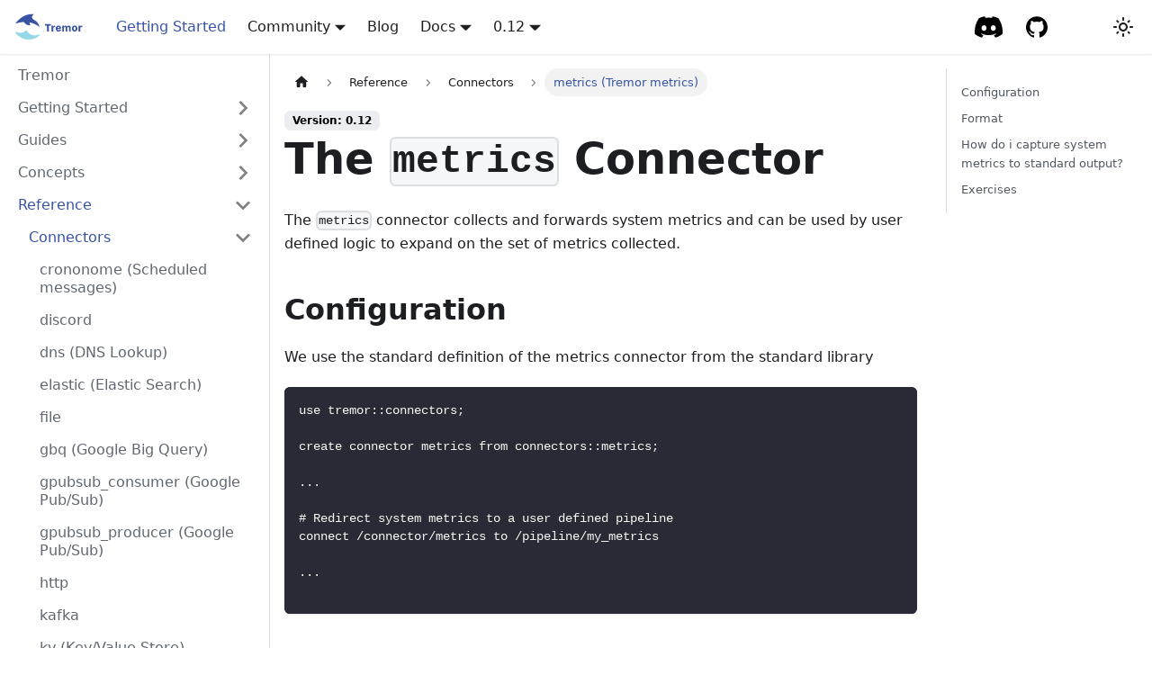

--- FILE ---
content_type: text/html; charset=UTF-8
request_url: https://www.tremor.rs/docs/0.12/reference/connectors/metrics/
body_size: 7287
content:
<!doctype html>
<html lang="en" dir="ltr" class="docs-wrapper docs-doc-page docs-version-0.12 plugin-docs plugin-id-default docs-doc-id-reference/connectors/metrics">
<head>
<meta charset="UTF-8">
<meta name="generator" content="Docusaurus v2.4.1">
<title data-rh="true">The metrics Connector | Tremor</title><meta data-rh="true" name="viewport" content="width=device-width,initial-scale=1"><meta data-rh="true" name="twitter:card" content="summary_large_image"><meta data-rh="true" property="og:url" content="https://www.tremor.rs/docs/0.12/reference/connectors/metrics"><meta data-rh="true" name="docusaurus_locale" content="en"><meta data-rh="true" name="docsearch:language" content="en"><meta data-rh="true" name="docusaurus_version" content="0.12"><meta data-rh="true" name="docusaurus_tag" content="docs-default-0.12"><meta data-rh="true" name="docsearch:version" content="0.12"><meta data-rh="true" name="docsearch:docusaurus_tag" content="docs-default-0.12"><meta data-rh="true" property="og:title" content="The metrics Connector | Tremor"><meta data-rh="true" name="description" content="The metrics connector collects and forwards system metrics and can be used by user defined"><meta data-rh="true" property="og:description" content="The metrics connector collects and forwards system metrics and can be used by user defined"><link data-rh="true" rel="icon" href="/static/img/favicon.ico"><link data-rh="true" rel="canonical" href="https://www.tremor.rs/docs/0.12/reference/connectors/metrics"><link data-rh="true" rel="alternate" href="https://www.tremor.rs/docs/0.12/reference/connectors/metrics" hreflang="en"><link data-rh="true" rel="alternate" href="https://www.tremor.rs/docs/0.12/reference/connectors/metrics" hreflang="x-default"><link rel="alternate" type="application/rss+xml" href="/blog/rss.xml" title="Tremor RSS Feed">
<link rel="alternate" type="application/atom+xml" href="/blog/atom.xml" title="Tremor Atom Feed"><link rel="stylesheet" href="/assets/css/styles.8fde9d3c.css">
<link rel="preload" href="/assets/js/runtime~main.260550c9.js" as="script">
<link rel="preload" href="/assets/js/main.662222d0.js" as="script">
</head>
<body class="navigation-with-keyboard" data-theme="light">
<script>!function(){function t(t){document.documentElement.setAttribute("data-theme",t)}var e=function(){var t=null;try{t=new URLSearchParams(window.location.search).get("docusaurus-theme")}catch(t){}return t}()||function(){var t=null;try{t=localStorage.getItem("theme")}catch(t){}return t}();t(null!==e?e:"light")}()</script><div id="__docusaurus">
<div role="region" aria-label="Skip to main content"><a class="skipToContent_fXgn" href="#__docusaurus_skipToContent_fallback">Skip to main content</a></div><nav aria-label="Main" class="navbar navbar--fixed-top"><div class="navbar__inner"><div class="navbar__items"><button aria-label="Toggle navigation bar" aria-expanded="false" class="navbar__toggle clean-btn" type="button"><svg width="30" height="30" viewBox="0 0 30 30" aria-hidden="true"><path stroke="currentColor" stroke-linecap="round" stroke-miterlimit="10" stroke-width="2" d="M4 7h22M4 15h22M4 23h22"></path></svg></button><a href="https://www.tremor.rs/" target="_self" rel="noopener noreferrer" class="navbar__brand"><div class="navbar__logo"><img src="/img/tremor-logo.svg" alt="Tremor Logo" class="themedImage_ToTc themedImage--light_HNdA"><img src="/img/tremor-logo.svg" alt="Tremor Logo" class="themedImage_ToTc themedImage--dark_i4oU"></div></a><a aria-current="page" class="navbar__item navbar__link navbar__link--active" href="/docs/0.12/getting-started/">Getting Started</a><div class="navbar__item dropdown dropdown--hoverable"><a class="navbar__link" aria-haspopup="true" aria-expanded="false" role="button" href="/community">Community</a><ul class="dropdown__menu"><li><a class="dropdown__link" href="/community/CodeOfConduct">Code of Conduct</a></li><li><a class="dropdown__link" href="/community/development">Contribute</a></li><li><a class="dropdown__link" href="/rfc">RFCs</a></li><li><a class="dropdown__link" href="/community/events">Events and Media</a></li><li><a href="https://chat.tremor.rs" target="_blank" rel="noopener noreferrer" class="dropdown__link">Chat<svg width="12" height="12" aria-hidden="true" viewBox="0 0 24 24" class="iconExternalLink_nPIU"><path fill="currentColor" d="M21 13v10h-21v-19h12v2h-10v15h17v-8h2zm3-12h-10.988l4.035 4-6.977 7.07 2.828 2.828 6.977-7.07 4.125 4.172v-11z"></path></svg></a></li></ul></div><a class="navbar__item navbar__link" href="/blog">Blog</a><div class="navbar__item dropdown dropdown--hoverable"><a aria-current="page" class="navbar__link active" aria-haspopup="true" aria-expanded="false" role="button" positition="left" href="/docs/0.12">Docs</a><ul class="dropdown__menu"><li><a aria-current="page" class="dropdown__link dropdown__link--active" href="/docs/0.12/guides/">Guides</a></li><li><a aria-current="page" class="dropdown__link dropdown__link--active" href="/docs/0.12/reference/">Reference Documentation</a></li><li><a aria-current="page" class="dropdown__link dropdown__link--active" href="/docs/0.12/api/">API</a></li></ul></div><div class="navbar__item dropdown dropdown--hoverable"><a aria-current="page" class="navbar__link active" aria-haspopup="true" aria-expanded="false" role="button" href="/docs/0.12/">0.12</a><ul class="dropdown__menu"><li><a class="dropdown__link" href="/docs/edge/reference/connectors/metrics">edge</a></li><li><a aria-current="page" class="dropdown__link dropdown__link--active" href="/docs/0.12/reference/connectors/metrics">0.12</a></li><li><a class="dropdown__link" href="/docs/0.11/">0.11</a></li></ul></div></div><div class="navbar__items navbar__items--right"><a href="https://chat.tremor.rs" target="_blank" rel="noopener noreferrer" class="navbar__item navbar__link header-discord-link" aria-label="Community Chat"></a><a href="https://github.com/tremor-rs" target="_blank" rel="noopener noreferrer" class="navbar__item navbar__link header-github-link" aria-label="GitHub repository"></a><div class="searchBox_ZlJk"><div class="dsla-search-wrapper"><div class="dsla-search-field" data-tags="default,docs-rfc-current,docs-community-current,docs-default-0.12"></div></div></div><div class="toggle_vylO colorModeToggle_DEke"><button class="clean-btn toggleButton_gllP toggleButtonDisabled_aARS" type="button" disabled="" title="Switch between dark and light mode (currently light mode)" aria-label="Switch between dark and light mode (currently light mode)" aria-live="polite"><svg viewBox="0 0 24 24" width="24" height="24" class="lightToggleIcon_pyhR"><path fill="currentColor" d="M12,9c1.65,0,3,1.35,3,3s-1.35,3-3,3s-3-1.35-3-3S10.35,9,12,9 M12,7c-2.76,0-5,2.24-5,5s2.24,5,5,5s5-2.24,5-5 S14.76,7,12,7L12,7z M2,13l2,0c0.55,0,1-0.45,1-1s-0.45-1-1-1l-2,0c-0.55,0-1,0.45-1,1S1.45,13,2,13z M20,13l2,0c0.55,0,1-0.45,1-1 s-0.45-1-1-1l-2,0c-0.55,0-1,0.45-1,1S19.45,13,20,13z M11,2v2c0,0.55,0.45,1,1,1s1-0.45,1-1V2c0-0.55-0.45-1-1-1S11,1.45,11,2z M11,20v2c0,0.55,0.45,1,1,1s1-0.45,1-1v-2c0-0.55-0.45-1-1-1C11.45,19,11,19.45,11,20z M5.99,4.58c-0.39-0.39-1.03-0.39-1.41,0 c-0.39,0.39-0.39,1.03,0,1.41l1.06,1.06c0.39,0.39,1.03,0.39,1.41,0s0.39-1.03,0-1.41L5.99,4.58z M18.36,16.95 c-0.39-0.39-1.03-0.39-1.41,0c-0.39,0.39-0.39,1.03,0,1.41l1.06,1.06c0.39,0.39,1.03,0.39,1.41,0c0.39-0.39,0.39-1.03,0-1.41 L18.36,16.95z M19.42,5.99c0.39-0.39,0.39-1.03,0-1.41c-0.39-0.39-1.03-0.39-1.41,0l-1.06,1.06c-0.39,0.39-0.39,1.03,0,1.41 s1.03,0.39,1.41,0L19.42,5.99z M7.05,18.36c0.39-0.39,0.39-1.03,0-1.41c-0.39-0.39-1.03-0.39-1.41,0l-1.06,1.06 c-0.39,0.39-0.39,1.03,0,1.41s1.03,0.39,1.41,0L7.05,18.36z"></path></svg><svg viewBox="0 0 24 24" width="24" height="24" class="darkToggleIcon_wfgR"><path fill="currentColor" d="M9.37,5.51C9.19,6.15,9.1,6.82,9.1,7.5c0,4.08,3.32,7.4,7.4,7.4c0.68,0,1.35-0.09,1.99-0.27C17.45,17.19,14.93,19,12,19 c-3.86,0-7-3.14-7-7C5,9.07,6.81,6.55,9.37,5.51z M12,3c-4.97,0-9,4.03-9,9s4.03,9,9,9s9-4.03,9-9c0-0.46-0.04-0.92-0.1-1.36 c-0.98,1.37-2.58,2.26-4.4,2.26c-2.98,0-5.4-2.42-5.4-5.4c0-1.81,0.89-3.42,2.26-4.4C12.92,3.04,12.46,3,12,3L12,3z"></path></svg></button></div></div></div><div role="presentation" class="navbar-sidebar__backdrop"></div></nav><div id="__docusaurus_skipToContent_fallback" class="main-wrapper mainWrapper_z2l0 docsWrapper_BCFX"><button aria-label="Scroll back to top" class="clean-btn theme-back-to-top-button backToTopButton_sjWU" type="button"></button><div class="docPage__5DB"><aside class="theme-doc-sidebar-container docSidebarContainer_b6E3"><div class="sidebarViewport_Xe31"><div class="sidebar_njMd"><nav aria-label="Docs sidebar" class="menu thin-scrollbar menu_SIkG"><ul class="theme-doc-sidebar-menu menu__list"><li class="theme-doc-sidebar-item-link theme-doc-sidebar-item-link-level-1 menu__list-item"><a class="menu__link" href="/docs/0.12/">Tremor</a></li><li class="theme-doc-sidebar-item-category theme-doc-sidebar-item-category-level-1 menu__list-item menu__list-item--collapsed"><div class="menu__list-item-collapsible"><a class="menu__link menu__link--sublist" aria-expanded="false" href="/docs/0.12/getting-started/">Getting Started</a><button aria-label="Toggle the collapsible sidebar category &#x27;Getting Started&#x27;" type="button" class="clean-btn menu__caret"></button></div></li><li class="theme-doc-sidebar-item-category theme-doc-sidebar-item-category-level-1 menu__list-item menu__list-item--collapsed"><div class="menu__list-item-collapsible"><a class="menu__link menu__link--sublist" aria-expanded="false" href="/docs/0.12/guides/">Guides</a><button aria-label="Toggle the collapsible sidebar category &#x27;Guides&#x27;" type="button" class="clean-btn menu__caret"></button></div></li><li class="theme-doc-sidebar-item-category theme-doc-sidebar-item-category-level-1 menu__list-item menu__list-item--collapsed"><div class="menu__list-item-collapsible"><a class="menu__link menu__link--sublist menu__link--sublist-caret" aria-expanded="false" href="/docs/0.12/concepts/aggregation">Concepts</a></div></li><li class="theme-doc-sidebar-item-category theme-doc-sidebar-item-category-level-1 menu__list-item"><div class="menu__list-item-collapsible"><a class="menu__link menu__link--sublist menu__link--active" aria-expanded="true" href="/docs/0.12/reference/">Reference</a><button aria-label="Toggle the collapsible sidebar category &#x27;Reference&#x27;" type="button" class="clean-btn menu__caret"></button></div><ul style="display:block;overflow:visible;height:auto" class="menu__list"><li class="theme-doc-sidebar-item-category theme-doc-sidebar-item-category-level-2 menu__list-item"><div class="menu__list-item-collapsible"><a class="menu__link menu__link--sublist menu__link--active" aria-expanded="true" tabindex="0" href="/docs/0.12/reference/connectors/">Connectors</a><button aria-label="Toggle the collapsible sidebar category &#x27;Connectors&#x27;" type="button" class="clean-btn menu__caret"></button></div><ul style="display:block;overflow:visible;height:auto" class="menu__list"><li class="theme-doc-sidebar-item-link theme-doc-sidebar-item-link-level-3 menu__list-item"><a class="menu__link" tabindex="0" href="/docs/0.12/reference/connectors/crononome">crononome (Scheduled messages)</a></li><li class="theme-doc-sidebar-item-link theme-doc-sidebar-item-link-level-3 menu__list-item"><a class="menu__link" tabindex="0" href="/docs/0.12/reference/connectors/discord">discord</a></li><li class="theme-doc-sidebar-item-link theme-doc-sidebar-item-link-level-3 menu__list-item"><a class="menu__link" tabindex="0" href="/docs/0.12/reference/connectors/dns">dns (DNS Lookup)</a></li><li class="theme-doc-sidebar-item-link theme-doc-sidebar-item-link-level-3 menu__list-item"><a class="menu__link" tabindex="0" href="/docs/0.12/reference/connectors/elastic">elastic (Elastic Search)</a></li><li class="theme-doc-sidebar-item-link theme-doc-sidebar-item-link-level-3 menu__list-item"><a class="menu__link" tabindex="0" href="/docs/0.12/reference/connectors/file">file</a></li><li class="theme-doc-sidebar-item-link theme-doc-sidebar-item-link-level-3 menu__list-item"><a class="menu__link" tabindex="0" href="/docs/0.12/reference/connectors/gbq">gbq (Google Big Query)</a></li><li class="theme-doc-sidebar-item-link theme-doc-sidebar-item-link-level-3 menu__list-item"><a class="menu__link" tabindex="0" href="/docs/0.12/reference/connectors/gpubsub_consumer">gpubsub_consumer (Google Pub/Sub)</a></li><li class="theme-doc-sidebar-item-link theme-doc-sidebar-item-link-level-3 menu__list-item"><a class="menu__link" tabindex="0" href="/docs/0.12/reference/connectors/gpubsub_producer">gpubsub_producer (Google Pub/Sub)</a></li><li class="theme-doc-sidebar-item-link theme-doc-sidebar-item-link-level-3 menu__list-item"><a class="menu__link" tabindex="0" href="/docs/0.12/reference/connectors/http">http</a></li><li class="theme-doc-sidebar-item-link theme-doc-sidebar-item-link-level-3 menu__list-item"><a class="menu__link" tabindex="0" href="/docs/0.12/reference/connectors/kafka">kafka</a></li><li class="theme-doc-sidebar-item-link theme-doc-sidebar-item-link-level-3 menu__list-item"><a class="menu__link" tabindex="0" href="/docs/0.12/reference/connectors/kv">kv (Key/Value Store)</a></li><li class="theme-doc-sidebar-item-link theme-doc-sidebar-item-link-level-3 menu__list-item"><a class="menu__link menu__link--active" aria-current="page" tabindex="0" href="/docs/0.12/reference/connectors/metrics">metrics (Tremor metrics)</a></li><li class="theme-doc-sidebar-item-link theme-doc-sidebar-item-link-level-3 menu__list-item"><a class="menu__link" tabindex="0" href="/docs/0.12/reference/connectors/metronome">metronome (Periodic messages)</a></li><li class="theme-doc-sidebar-item-link theme-doc-sidebar-item-link-level-3 menu__list-item"><a class="menu__link" tabindex="0" href="/docs/0.12/reference/connectors/otel">otel (Open Telemetry)</a></li><li class="theme-doc-sidebar-item-link theme-doc-sidebar-item-link-level-3 menu__list-item"><a class="menu__link" tabindex="0" href="/docs/0.12/reference/connectors/s3">s3 (AWS S3 object store)</a></li><li class="theme-doc-sidebar-item-link theme-doc-sidebar-item-link-level-3 menu__list-item"><a class="menu__link" tabindex="0" href="/docs/0.12/reference/connectors/stdio">stdio (Standard IO)</a></li><li class="theme-doc-sidebar-item-link theme-doc-sidebar-item-link-level-3 menu__list-item"><a class="menu__link" tabindex="0" href="/docs/0.12/reference/connectors/tcp">tcp</a></li><li class="theme-doc-sidebar-item-link theme-doc-sidebar-item-link-level-3 menu__list-item"><a class="menu__link" tabindex="0" href="/docs/0.12/reference/connectors/udp">udp</a></li><li class="theme-doc-sidebar-item-link theme-doc-sidebar-item-link-level-3 menu__list-item"><a class="menu__link" tabindex="0" href="/docs/0.12/reference/connectors/unix_socket">unix_socket</a></li><li class="theme-doc-sidebar-item-link theme-doc-sidebar-item-link-level-3 menu__list-item"><a class="menu__link" tabindex="0" href="/docs/0.12/reference/connectors/wal">wal (Write Ahead Log)</a></li><li class="theme-doc-sidebar-item-link theme-doc-sidebar-item-link-level-3 menu__list-item"><a class="menu__link" tabindex="0" href="/docs/0.12/reference/connectors/ws">ws (Web Sockets)</a></li><li class="theme-doc-sidebar-item-link theme-doc-sidebar-item-link-level-3 menu__list-item"><a class="menu__link" tabindex="0" href="/docs/0.12/reference/connectors/bench">bench (Benchmarking)</a></li><li class="theme-doc-sidebar-item-link theme-doc-sidebar-item-link-level-3 menu__list-item"><a class="menu__link" tabindex="0" href="/docs/0.12/reference/connectors/null">null (No messages)</a></li><li class="theme-doc-sidebar-item-link theme-doc-sidebar-item-link-level-3 menu__list-item"><a class="menu__link" tabindex="0" href="/docs/0.12/reference/connectors/cb">cb (Circuit Breaker)</a></li><li class="theme-doc-sidebar-item-link theme-doc-sidebar-item-link-level-3 menu__list-item"><a class="menu__link" tabindex="0" href="/docs/0.12/reference/connectors/exit">exit</a></li><li class="theme-doc-sidebar-item-link theme-doc-sidebar-item-link-level-3 menu__list-item"><a class="menu__link" tabindex="0" href="/docs/0.12/reference/connectors/common_configuration">Configuration</a></li></ul></li><li class="theme-doc-sidebar-item-category theme-doc-sidebar-item-category-level-2 menu__list-item menu__list-item--collapsed"><div class="menu__list-item-collapsible"><a class="menu__link menu__link--sublist" aria-expanded="false" tabindex="0" href="/docs/0.12/reference/codecs/">Codecs</a><button aria-label="Toggle the collapsible sidebar category &#x27;Codecs&#x27;" type="button" class="clean-btn menu__caret"></button></div></li><li class="theme-doc-sidebar-item-category theme-doc-sidebar-item-category-level-2 menu__list-item menu__list-item--collapsed"><div class="menu__list-item-collapsible"><a class="menu__link menu__link--sublist" aria-expanded="false" tabindex="0" href="/docs/0.12/reference/postprocessors/">Postprocessors</a><button aria-label="Toggle the collapsible sidebar category &#x27;Postprocessors&#x27;" type="button" class="clean-btn menu__caret"></button></div></li><li class="theme-doc-sidebar-item-category theme-doc-sidebar-item-category-level-2 menu__list-item menu__list-item--collapsed"><div class="menu__list-item-collapsible"><a class="menu__link menu__link--sublist" aria-expanded="false" tabindex="0" href="/docs/0.12/reference/preprocessors/">Preprocessors</a><button aria-label="Toggle the collapsible sidebar category &#x27;Preprocessors&#x27;" type="button" class="clean-btn menu__caret"></button></div></li><li class="theme-doc-sidebar-item-category theme-doc-sidebar-item-category-level-2 menu__list-item menu__list-item--collapsed"><div class="menu__list-item-collapsible"><a class="menu__link menu__link--sublist" aria-expanded="false" tabindex="0" href="/docs/0.12/reference/extractors/">Extractors</a><button aria-label="Toggle the collapsible sidebar category &#x27;Extractors&#x27;" type="button" class="clean-btn menu__caret"></button></div></li><li class="theme-doc-sidebar-item-link theme-doc-sidebar-item-link-level-2 menu__list-item"><a class="menu__link" tabindex="0" href="/docs/0.12/reference/cli">Command Line Interface</a></li><li class="theme-doc-sidebar-item-category theme-doc-sidebar-item-category-level-2 menu__list-item menu__list-item--collapsed"><div class="menu__list-item-collapsible"><a class="menu__link menu__link--sublist" aria-expanded="false" tabindex="0" href="/docs/0.12/reference/operators/">Operators</a><button aria-label="Toggle the collapsible sidebar category &#x27;Operators&#x27;" type="button" class="clean-btn menu__caret"></button></div></li><li class="theme-doc-sidebar-item-category theme-doc-sidebar-item-category-level-2 menu__list-item menu__list-item--collapsed"><div class="menu__list-item-collapsible"><a class="menu__link menu__link--sublist" aria-expanded="false" tabindex="0" href="/docs/0.12/reference/stdlib/">Standard Library</a><button aria-label="Toggle the collapsible sidebar category &#x27;Standard Library&#x27;" type="button" class="clean-btn menu__caret"></button></div></li></ul></li><li class="theme-doc-sidebar-item-link theme-doc-sidebar-item-link-level-1 menu__list-item"><a class="menu__link" href="/docs/0.12/api/">API</a></li><li class="theme-doc-sidebar-item-category theme-doc-sidebar-item-category-level-1 menu__list-item menu__list-item--collapsed"><div class="menu__list-item-collapsible"><a class="menu__link menu__link--sublist" aria-expanded="false" href="/docs/0.12/language/">Language</a><button aria-label="Toggle the collapsible sidebar category &#x27;Language&#x27;" type="button" class="clean-btn menu__caret"></button></div></li><li class="theme-doc-sidebar-item-category theme-doc-sidebar-item-category-level-1 menu__list-item menu__list-item--collapsed"><div class="menu__list-item-collapsible"><a class="menu__link menu__link--sublist menu__link--sublist-caret" aria-expanded="false" href="/docs/0.12/operations/api-usage">Operations</a></div></li><li class="theme-doc-sidebar-item-link theme-doc-sidebar-item-link-level-1 menu__list-item"><a class="menu__link" href="/benchmarks">Benchmarks</a></li><li class="theme-doc-sidebar-item-link theme-doc-sidebar-item-link-level-1 menu__list-item"><a class="menu__link" href="/docs/0.12/api/">Api</a></li></ul></nav></div></div></aside><main class="docMainContainer_gTbr"><div class="container padding-top--md padding-bottom--lg"><div class="row"><div class="col docItemCol_VOVn"><div class="docItemContainer_Djhp"><article><nav class="theme-doc-breadcrumbs breadcrumbsContainer_Z_bl" aria-label="Breadcrumbs"><ul class="breadcrumbs" itemscope="" itemtype="https://schema.org/BreadcrumbList"><li class="breadcrumbs__item"><a aria-label="Home page" class="breadcrumbs__link" href="/"><svg viewBox="0 0 24 24" class="breadcrumbHomeIcon_YNFT"><path d="M10 19v-5h4v5c0 .55.45 1 1 1h3c.55 0 1-.45 1-1v-7h1.7c.46 0 .68-.57.33-.87L12.67 3.6c-.38-.34-.96-.34-1.34 0l-8.36 7.53c-.34.3-.13.87.33.87H5v7c0 .55.45 1 1 1h3c.55 0 1-.45 1-1z" fill="currentColor"></path></svg></a></li><li itemscope="" itemprop="itemListElement" itemtype="https://schema.org/ListItem" class="breadcrumbs__item"><a class="breadcrumbs__link" itemprop="item" href="/docs/0.12/reference/"><span itemprop="name">Reference</span></a><meta itemprop="position" content="1"></li><li itemscope="" itemprop="itemListElement" itemtype="https://schema.org/ListItem" class="breadcrumbs__item"><a class="breadcrumbs__link" itemprop="item" href="/docs/0.12/reference/connectors/"><span itemprop="name">Connectors</span></a><meta itemprop="position" content="2"></li><li itemscope="" itemprop="itemListElement" itemtype="https://schema.org/ListItem" class="breadcrumbs__item breadcrumbs__item--active"><span class="breadcrumbs__link" itemprop="name">metrics (Tremor metrics)</span><meta itemprop="position" content="3"></li></ul></nav><span class="theme-doc-version-badge badge badge--secondary">Version: 0.12</span><div class="tocCollapsible_ETCw theme-doc-toc-mobile tocMobile_ITEo"><button type="button" class="clean-btn tocCollapsibleButton_TO0P">On this page</button></div><div class="theme-doc-markdown markdown"><h1>The <code>metrics</code> Connector</h1><p>The <code>metrics</code> connector collects and forwards system metrics and can be used by user defined
logic to expand on the set of metrics collected.</p><h2 class="anchor anchorWithStickyNavbar_LWe7" id="configuration">Configuration<a href="#configuration" class="hash-link" aria-label="Direct link to Configuration" title="Direct link to Configuration">​</a></h2><p>We use the standard definition of the metrics connector from the standard library</p><div class="language-tremor codeBlockContainer_Ckt0 theme-code-block" style="--prism-color:#F8F8F2;--prism-background-color:#282A36"><div class="codeBlockContent_biex"><pre tabindex="0" class="prism-code language-tremor codeBlock_bY9V thin-scrollbar"><code class="codeBlockLines_e6Vv"><span class="token-line" style="color:#F8F8F2"><span class="token plain">use tremor::connectors;</span><br></span><span class="token-line" style="color:#F8F8F2"><span class="token plain" style="display:inline-block"></span><br></span><span class="token-line" style="color:#F8F8F2"><span class="token plain">create connector metrics from connectors::metrics;</span><br></span><span class="token-line" style="color:#F8F8F2"><span class="token plain" style="display:inline-block"></span><br></span><span class="token-line" style="color:#F8F8F2"><span class="token plain">...</span><br></span><span class="token-line" style="color:#F8F8F2"><span class="token plain"> </span><br></span><span class="token-line" style="color:#F8F8F2"><span class="token plain"># Redirect system metrics to a user defined pipeline</span><br></span><span class="token-line" style="color:#F8F8F2"><span class="token plain">connect /connector/metrics to /pipeline/my_metrics</span><br></span><span class="token-line" style="color:#F8F8F2"><span class="token plain" style="display:inline-block"></span><br></span><span class="token-line" style="color:#F8F8F2"><span class="token plain">...</span><br></span><span class="token-line" style="color:#F8F8F2"><span class="token plain" style="display:inline-block"></span><br></span></code></pre><div class="buttonGroup__atx"><button type="button" aria-label="Copy code to clipboard" title="Copy" class="clean-btn"><span class="copyButtonIcons_eSgA" aria-hidden="true"><svg viewBox="0 0 24 24" class="copyButtonIcon_y97N"><path fill="currentColor" d="M19,21H8V7H19M19,5H8A2,2 0 0,0 6,7V21A2,2 0 0,0 8,23H19A2,2 0 0,0 21,21V7A2,2 0 0,0 19,5M16,1H4A2,2 0 0,0 2,3V17H4V3H16V1Z"></path></svg><svg viewBox="0 0 24 24" class="copyButtonSuccessIcon_LjdS"><path fill="currentColor" d="M21,7L9,19L3.5,13.5L4.91,12.09L9,16.17L19.59,5.59L21,7Z"></path></svg></span></button></div></div></div><h2 class="anchor anchorWithStickyNavbar_LWe7" id="format">Format<a href="#format" class="hash-link" aria-label="Direct link to Format" title="Direct link to Format">​</a></h2><p>The general form of metrics events is as follows:</p><div class="language-tremor codeBlockContainer_Ckt0 theme-code-block" style="--prism-color:#F8F8F2;--prism-background-color:#282A36"><div class="codeBlockContent_biex"><pre tabindex="0" class="prism-code language-tremor codeBlock_bY9V thin-scrollbar"><code class="codeBlockLines_e6Vv"><span class="token-line" style="color:#F8F8F2"><span class="token plain">{&quot;measurement&quot;:&quot;connector_events&quot;,&quot;tags&quot;:{&quot;connector&quot;:&quot;in&quot;,&quot;port&quot;:&quot;err&quot;},&quot;fields&quot;:{&quot;count&quot;:0},&quot;timestamp&quot;:1650402845610254000}</span><br></span><span class="token-line" style="color:#F8F8F2"><span class="token plain">{&quot;measurement&quot;:&quot;events&quot;,&quot;tags&quot;:{&quot;pipeline&quot;:&quot;main&quot;,&quot;node&quot;:&quot;out&quot;,&quot;direction&quot;:&quot;input&quot;,&quot;port&quot;:&quot;in&quot;},&quot;fields&quot;:{&quot;count&quot;:7},&quot;timestamp&quot;:1650402845610254000}</span><br></span><span class="token-line" style="color:#F8F8F2"><span class="token plain">{&quot;measurement&quot;:&quot;events&quot;,&quot;tags&quot;:{&quot;pipeline&quot;:&quot;main&quot;,&quot;node&quot;:&quot;process&quot;,&quot;direction&quot;:&quot;output&quot;,&quot;port&quot;:&quot;out&quot;},&quot;fields&quot;:{&quot;count&quot;:7},&quot;timestamp&quot;:1650402845610254000}</span><br></span><span class="token-line" style="color:#F8F8F2"><span class="token plain">{&quot;measurement&quot;:&quot;connector_events&quot;,&quot;tags&quot;:{&quot;connector&quot;:&quot;out&quot;,&quot;port&quot;:&quot;in&quot;},&quot;fields&quot;:{&quot;count&quot;:8},&quot;timestamp&quot;:1650402845610254000}</span><br></span></code></pre><div class="buttonGroup__atx"><button type="button" aria-label="Copy code to clipboard" title="Copy" class="clean-btn"><span class="copyButtonIcons_eSgA" aria-hidden="true"><svg viewBox="0 0 24 24" class="copyButtonIcon_y97N"><path fill="currentColor" d="M19,21H8V7H19M19,5H8A2,2 0 0,0 6,7V21A2,2 0 0,0 8,23H19A2,2 0 0,0 21,21V7A2,2 0 0,0 19,5M16,1H4A2,2 0 0,0 2,3V17H4V3H16V1Z"></path></svg><svg viewBox="0 0 24 24" class="copyButtonSuccessIcon_LjdS"><path fill="currentColor" d="M21,7L9,19L3.5,13.5L4.91,12.09L9,16.17L19.59,5.59L21,7Z"></path></svg></span></button></div></div></div><p>Where:</p><div class="language-tremor codeBlockContainer_Ckt0 theme-code-block" style="--prism-color:#F8F8F2;--prism-background-color:#282A36"><div class="codeBlockContent_biex"><pre tabindex="0" class="prism-code language-tremor codeBlock_bY9V thin-scrollbar"><code class="codeBlockLines_e6Vv"><span class="token-line" style="color:#F8F8F2"><span class="token plain">{ </span><br></span><span class="token-line" style="color:#F8F8F2"><span class="token plain">  &quot;measurement&quot;:&quot;connector_events&quot;,       # The name of the measure</span><br></span><span class="token-line" style="color:#F8F8F2"><span class="token plain">  &quot;tags&quot;:{&quot;connector&quot;:&quot;out&quot;,&quot;port&quot;:&quot;in&quot;}, # Measure specific tags or labels</span><br></span><span class="token-line" style="color:#F8F8F2"><span class="token plain">  &quot;fields&quot;:{&quot;count&quot;:20},                  # Measure specific fields</span><br></span><span class="token-line" style="color:#F8F8F2"><span class="token plain">  &quot;timestamp&quot;:1650402945610254000}        # Optional Timestamp</span><br></span><span class="token-line" style="color:#F8F8F2"><span class="token plain">}</span><br></span></code></pre><div class="buttonGroup__atx"><button type="button" aria-label="Copy code to clipboard" title="Copy" class="clean-btn"><span class="copyButtonIcons_eSgA" aria-hidden="true"><svg viewBox="0 0 24 24" class="copyButtonIcon_y97N"><path fill="currentColor" d="M19,21H8V7H19M19,5H8A2,2 0 0,0 6,7V21A2,2 0 0,0 8,23H19A2,2 0 0,0 21,21V7A2,2 0 0,0 19,5M16,1H4A2,2 0 0,0 2,3V17H4V3H16V1Z"></path></svg><svg viewBox="0 0 24 24" class="copyButtonSuccessIcon_LjdS"><path fill="currentColor" d="M21,7L9,19L3.5,13.5L4.91,12.09L9,16.17L19.59,5.59L21,7Z"></path></svg></span></button></div></div></div><h2 class="anchor anchorWithStickyNavbar_LWe7" id="how-do-i-capture-system-metrics-to-standard-output">How do i capture system metrics to standard output?<a href="#how-do-i-capture-system-metrics-to-standard-output" class="hash-link" aria-label="Direct link to How do i capture system metrics to standard output?" title="Direct link to How do i capture system metrics to standard output?">​</a></h2><p>Capture and redirect system metrics and redirect to standard output</p><div class="language-tremor codeBlockContainer_Ckt0 theme-code-block" style="--prism-color:#F8F8F2;--prism-background-color:#282A36"><div class="codeBlockTitle_Ktv7">capture.troy</div><div class="codeBlockContent_biex"><pre tabindex="0" class="prism-code language-tremor codeBlock_bY9V thin-scrollbar"><code class="codeBlockLines_e6Vv"><span class="token-line" style="color:#F8F8F2"><span class="token plain">define flow main</span><br></span><span class="token-line" style="color:#F8F8F2"><span class="token plain">flow</span><br></span><span class="token-line" style="color:#F8F8F2"><span class="token plain">  use integration;</span><br></span><span class="token-line" style="color:#F8F8F2"><span class="token plain">  use std::time::nanos;</span><br></span><span class="token-line" style="color:#F8F8F2"><span class="token plain">  use tremor::connectors;</span><br></span><span class="token-line" style="color:#F8F8F2"><span class="token plain" style="display:inline-block"></span><br></span><span class="token-line" style="color:#F8F8F2"><span class="token plain">  # connector definitions</span><br></span><span class="token-line" style="color:#F8F8F2"><span class="token plain">  define connector in from metronome</span><br></span><span class="token-line" style="color:#F8F8F2"><span class="token plain">  with</span><br></span><span class="token-line" style="color:#F8F8F2"><span class="token plain">    metrics_interval_s = 3,</span><br></span><span class="token-line" style="color:#F8F8F2"><span class="token plain">    config = { &quot;interval&quot;: nanos::from_seconds(1) }</span><br></span><span class="token-line" style="color:#F8F8F2"><span class="token plain">  end;</span><br></span><span class="token-line" style="color:#F8F8F2"><span class="token plain" style="display:inline-block"></span><br></span><span class="token-line" style="color:#F8F8F2"><span class="token plain">  define connector out from file</span><br></span><span class="token-line" style="color:#F8F8F2"><span class="token plain">  with</span><br></span><span class="token-line" style="color:#F8F8F2"><span class="token plain">    metrics_interval_s = 3,</span><br></span><span class="token-line" style="color:#F8F8F2"><span class="token plain">    codec = &quot;json-sorted&quot;,</span><br></span><span class="token-line" style="color:#F8F8F2"><span class="token plain">    postprocessors = [&quot;separate&quot;],</span><br></span><span class="token-line" style="color:#F8F8F2"><span class="token plain">    config = {</span><br></span><span class="token-line" style="color:#F8F8F2"><span class="token plain">      &quot;path&quot;: &quot;events.log&quot;,</span><br></span><span class="token-line" style="color:#F8F8F2"><span class="token plain">      &quot;mode&quot;: &quot;write&quot;</span><br></span><span class="token-line" style="color:#F8F8F2"><span class="token plain">    }</span><br></span><span class="token-line" style="color:#F8F8F2"><span class="token plain">  end;</span><br></span><span class="token-line" style="color:#F8F8F2"><span class="token plain" style="display:inline-block"></span><br></span><span class="token-line" style="color:#F8F8F2"><span class="token plain">  # pipeline definitions</span><br></span><span class="token-line" style="color:#F8F8F2"><span class="token plain">  define pipeline main</span><br></span><span class="token-line" style="color:#F8F8F2"><span class="token plain">  args</span><br></span><span class="token-line" style="color:#F8F8F2"><span class="token plain">    metrics_interval_s = 3</span><br></span><span class="token-line" style="color:#F8F8F2"><span class="token plain">  pipeline</span><br></span><span class="token-line" style="color:#F8F8F2"><span class="token plain">    #!config metrics_interval_s = 3</span><br></span><span class="token-line" style="color:#F8F8F2"><span class="token plain" style="display:inline-block"></span><br></span><span class="token-line" style="color:#F8F8F2"><span class="token plain">    select event from in into out;</span><br></span><span class="token-line" style="color:#F8F8F2"><span class="token plain">  end;</span><br></span><span class="token-line" style="color:#F8F8F2"><span class="token plain">  </span><br></span><span class="token-line" style="color:#F8F8F2"><span class="token plain">  define pipeline metrics</span><br></span><span class="token-line" style="color:#F8F8F2"><span class="token plain">  into </span><br></span><span class="token-line" style="color:#F8F8F2"><span class="token plain">    out, err, exit</span><br></span><span class="token-line" style="color:#F8F8F2"><span class="token plain">  pipeline</span><br></span><span class="token-line" style="color:#F8F8F2"><span class="token plain">    define script process</span><br></span><span class="token-line" style="color:#F8F8F2"><span class="token plain">    script</span><br></span><span class="token-line" style="color:#F8F8F2"><span class="token plain">      # exit if we have at least 10 events</span><br></span><span class="token-line" style="color:#F8F8F2"><span class="token plain">      match state of</span><br></span><span class="token-line" style="color:#F8F8F2"><span class="token plain">        case %{ measurement == &quot;exit&quot; } =&gt; # exit hook via a poisoned measurement name</span><br></span><span class="token-line" style="color:#F8F8F2"><span class="token plain">          # Won&#x27;t fire via the `metronome`</span><br></span><span class="token-line" style="color:#F8F8F2"><span class="token plain">          emit {&quot;EXIT&quot;: &quot;NOW&quot;} =&gt; &quot;exit&quot;</span><br></span><span class="token-line" style="color:#F8F8F2"><span class="token plain">        default =&gt;</span><br></span><span class="token-line" style="color:#F8F8F2"><span class="token plain">          event # emit state =&gt; &quot;out&quot;</span><br></span><span class="token-line" style="color:#F8F8F2"><span class="token plain">      end</span><br></span><span class="token-line" style="color:#F8F8F2"><span class="token plain">    end;</span><br></span><span class="token-line" style="color:#F8F8F2"><span class="token plain" style="display:inline-block"></span><br></span><span class="token-line" style="color:#F8F8F2"><span class="token plain">    create script process;</span><br></span><span class="token-line" style="color:#F8F8F2"><span class="token plain" style="display:inline-block"></span><br></span><span class="token-line" style="color:#F8F8F2"><span class="token plain">    select event from in into process;</span><br></span><span class="token-line" style="color:#F8F8F2"><span class="token plain">    select event from process/out into out;</span><br></span><span class="token-line" style="color:#F8F8F2"><span class="token plain">    select event from process/exit into exit;</span><br></span><span class="token-line" style="color:#F8F8F2"><span class="token plain">    select event from process/err into err;</span><br></span><span class="token-line" style="color:#F8F8F2"><span class="token plain" style="display:inline-block"></span><br></span><span class="token-line" style="color:#F8F8F2"><span class="token plain">  end;</span><br></span><span class="token-line" style="color:#F8F8F2"><span class="token plain" style="display:inline-block"></span><br></span><span class="token-line" style="color:#F8F8F2"><span class="token plain">  # creating connectors</span><br></span><span class="token-line" style="color:#F8F8F2"><span class="token plain">  create connector in;</span><br></span><span class="token-line" style="color:#F8F8F2"><span class="token plain">  create connector out;</span><br></span><span class="token-line" style="color:#F8F8F2"><span class="token plain" style="display:inline-block"></span><br></span><span class="token-line" style="color:#F8F8F2"><span class="token plain">  create connector exit from connectors::exit;</span><br></span><span class="token-line" style="color:#F8F8F2"><span class="token plain">  create connector metrics from connectors::metrics;</span><br></span><span class="token-line" style="color:#F8F8F2"><span class="token plain">  create connector stdio from connectors::console;</span><br></span><span class="token-line" style="color:#F8F8F2"><span class="token plain" style="display:inline-block"></span><br></span><span class="token-line" style="color:#F8F8F2"><span class="token plain">  # creating pipelines</span><br></span><span class="token-line" style="color:#F8F8F2"><span class="token plain">  create pipeline main;</span><br></span><span class="token-line" style="color:#F8F8F2"><span class="token plain">  create pipeline metrics;</span><br></span><span class="token-line" style="color:#F8F8F2"><span class="token plain" style="display:inline-block"></span><br></span><span class="token-line" style="color:#F8F8F2"><span class="token plain">  # connects</span><br></span><span class="token-line" style="color:#F8F8F2"><span class="token plain">  connect /connector/in to  /pipeline/main;</span><br></span><span class="token-line" style="color:#F8F8F2"><span class="token plain">  connect /pipeline/main/out to /connector/out;</span><br></span><span class="token-line" style="color:#F8F8F2"><span class="token plain" style="display:inline-block"></span><br></span><span class="token-line" style="color:#F8F8F2"><span class="token plain">  connect /connector/metrics to /pipeline/metrics;</span><br></span><span class="token-line" style="color:#F8F8F2"><span class="token plain">  # catching other outputs, just in case</span><br></span><span class="token-line" style="color:#F8F8F2"><span class="token plain">  connect /pipeline/metrics/out to /connector/stdio/stdout;</span><br></span><span class="token-line" style="color:#F8F8F2"><span class="token plain">  connect /pipeline/metrics/err to /connector/stdio/stderr;</span><br></span><span class="token-line" style="color:#F8F8F2"><span class="token plain" style="display:inline-block"></span><br></span><span class="token-line" style="color:#F8F8F2"><span class="token plain">  # exit when we have all events</span><br></span><span class="token-line" style="color:#F8F8F2"><span class="token plain">  connect /pipeline/metrics/exit to /connector/exit;</span><br></span><span class="token-line" style="color:#F8F8F2"><span class="token plain">  connect /pipeline/metrics/exit to /connector/stdio/stdout;</span><br></span><span class="token-line" style="color:#F8F8F2"><span class="token plain" style="display:inline-block"></span><br></span><span class="token-line" style="color:#F8F8F2"><span class="token plain">end;</span><br></span><span class="token-line" style="color:#F8F8F2"><span class="token plain" style="display:inline-block"></span><br></span><span class="token-line" style="color:#F8F8F2"><span class="token plain">deploy flow main;</span><br></span></code></pre><div class="buttonGroup__atx"><button type="button" aria-label="Copy code to clipboard" title="Copy" class="clean-btn"><span class="copyButtonIcons_eSgA" aria-hidden="true"><svg viewBox="0 0 24 24" class="copyButtonIcon_y97N"><path fill="currentColor" d="M19,21H8V7H19M19,5H8A2,2 0 0,0 6,7V21A2,2 0 0,0 8,23H19A2,2 0 0,0 21,21V7A2,2 0 0,0 19,5M16,1H4A2,2 0 0,0 2,3V17H4V3H16V1Z"></path></svg><svg viewBox="0 0 24 24" class="copyButtonSuccessIcon_LjdS"><path fill="currentColor" d="M21,7L9,19L3.5,13.5L4.91,12.09L9,16.17L19.59,5.59L21,7Z"></path></svg></span></button></div></div></div><h2 class="anchor anchorWithStickyNavbar_LWe7" id="exercises">Exercises<a href="#exercises" class="hash-link" aria-label="Direct link to Exercises" title="Direct link to Exercises">​</a></h2><ul><li>Referring to the <a href="#format">format</a> generate synthetiic metrics and publish them
to the metrics <code>in</code> port</li><li>Reformat the metrics based on the influx line protocol format and publish to an
<code>influx</code> compatible endpoint such as InfluxDB, QuestDB or TDEngine or another TSDB</li><li>Replace the <code>metronome</code> source with <code>stdin</code> or a file to further explore the metrics
facility.</li></ul><div class="theme-admonition theme-admonition-note alert alert--secondary admonition_LlT9"><div class="admonitionHeading_tbUL"><span class="admonitionIcon_kALy"><svg viewBox="0 0 14 16"><path fill-rule="evenodd" d="M6.3 5.69a.942.942 0 0 1-.28-.7c0-.28.09-.52.28-.7.19-.18.42-.28.7-.28.28 0 .52.09.7.28.18.19.28.42.28.7 0 .28-.09.52-.28.7a1 1 0 0 1-.7.3c-.28 0-.52-.11-.7-.3zM8 7.99c-.02-.25-.11-.48-.31-.69-.2-.19-.42-.3-.69-.31H6c-.27.02-.48.13-.69.31-.2.2-.3.44-.31.69h1v3c.02.27.11.5.31.69.2.2.42.31.69.31h1c.27 0 .48-.11.69-.31.2-.19.3-.42.31-.69H8V7.98v.01zM7 2.3c-3.14 0-5.7 2.54-5.7 5.68 0 3.14 2.56 5.7 5.7 5.7s5.7-2.55 5.7-5.7c0-3.15-2.56-5.69-5.7-5.69v.01zM7 .98c3.86 0 7 3.14 7 7s-3.14 7-7 7-7-3.12-7-7 3.14-7 7-7z"></path></svg></span>note</div><div class="admonitionContent_S0QG"><p>The logic above includes an <code>exit</code> hook via a special measurement named <code>exit</code>.
This logic should be removed in a system designed for long running in production!</p></div></div></div><footer class="theme-doc-footer docusaurus-mt-lg"><div class="theme-doc-footer-edit-meta-row row"><div class="col"><a href="https://github.com/tremor-rs/tremor-www/tree/main/versioned_docs/version-0.12/reference/connectors/metrics.md" target="_blank" rel="noreferrer noopener" class="theme-edit-this-page"><svg fill="currentColor" height="20" width="20" viewBox="0 0 40 40" class="iconEdit_Z9Sw" aria-hidden="true"><g><path d="m34.5 11.7l-3 3.1-6.3-6.3 3.1-3q0.5-0.5 1.2-0.5t1.1 0.5l3.9 3.9q0.5 0.4 0.5 1.1t-0.5 1.2z m-29.5 17.1l18.4-18.5 6.3 6.3-18.4 18.4h-6.3v-6.2z"></path></g></svg>Edit this page</a></div><div class="col lastUpdated_vwxv"></div></div></footer></article><nav class="pagination-nav docusaurus-mt-lg" aria-label="Docs pages"><a class="pagination-nav__link pagination-nav__link--prev" href="/docs/0.12/reference/connectors/kv"><div class="pagination-nav__sublabel">Previous</div><div class="pagination-nav__label">kv (Key/Value Store)</div></a><a class="pagination-nav__link pagination-nav__link--next" href="/docs/0.12/reference/connectors/metronome"><div class="pagination-nav__sublabel">Next</div><div class="pagination-nav__label">metronome (Periodic messages)</div></a></nav></div></div><div class="col col--3"><div class="tableOfContents_bqdL thin-scrollbar theme-doc-toc-desktop"><ul class="table-of-contents table-of-contents__left-border"><li><a href="#configuration" class="table-of-contents__link toc-highlight">Configuration</a></li><li><a href="#format" class="table-of-contents__link toc-highlight">Format</a></li><li><a href="#how-do-i-capture-system-metrics-to-standard-output" class="table-of-contents__link toc-highlight">How do i capture system metrics to standard output?</a></li><li><a href="#exercises" class="table-of-contents__link toc-highlight">Exercises</a></li></ul></div></div></div></div></main></div></div><footer class="footer footer--dark"><div class="container container-fluid"><div class="row footer__links"><div class="col footer__col"><div class="footer__title">Social</div><ul class="footer__items clean-list"><li class="footer__item"><a href="https://chat.tremor.rs/" target="_blank" rel="noopener noreferrer" class="footer__link-item">Discord<svg width="13.5" height="13.5" aria-hidden="true" viewBox="0 0 24 24" class="iconExternalLink_nPIU"><path fill="currentColor" d="M21 13v10h-21v-19h12v2h-10v15h17v-8h2zm3-12h-10.988l4.035 4-6.977 7.07 2.828 2.828 6.977-7.07 4.125 4.172v-11z"></path></svg></a></li><li class="footer__item"><a href="https://twitter.com/TremorDEBS" target="_blank" rel="noopener noreferrer" class="footer__link-item">Twitter<svg width="13.5" height="13.5" aria-hidden="true" viewBox="0 0 24 24" class="iconExternalLink_nPIU"><path fill="currentColor" d="M21 13v10h-21v-19h12v2h-10v15h17v-8h2zm3-12h-10.988l4.035 4-6.977 7.07 2.828 2.828 6.977-7.07 4.125 4.172v-11z"></path></svg></a></li></ul></div><div class="col footer__col"><div class="footer__title">Media</div><ul class="footer__items clean-list"><li class="footer__item"><a href="https://www.youtube.com/channel/UCg1hxwEjh9szpYg8SxL0U7Q" target="_blank" rel="noopener noreferrer" class="footer__link-item">YouTube<svg width="13.5" height="13.5" aria-hidden="true" viewBox="0 0 24 24" class="iconExternalLink_nPIU"><path fill="currentColor" d="M21 13v10h-21v-19h12v2h-10v15h17v-8h2zm3-12h-10.988l4.035 4-6.977 7.07 2.828 2.828 6.977-7.07 4.125 4.172v-11z"></path></svg></a></li></ul></div><div class="col footer__col"><div class="footer__title">More</div><ul class="footer__items clean-list"><li class="footer__item"><a class="footer__link-item" href="/community/CodeofConduct">Code of Conduct</a></li><li class="footer__item"><a href="https://github.com/tremor-rs/tremor-runtime/releases" target="_blank" rel="noopener noreferrer" class="footer__link-item">Download<svg width="13.5" height="13.5" aria-hidden="true" viewBox="0 0 24 24" class="iconExternalLink_nPIU"><path fill="currentColor" d="M21 13v10h-21v-19h12v2h-10v15h17v-8h2zm3-12h-10.988l4.035 4-6.977 7.07 2.828 2.828 6.977-7.07 4.125 4.172v-11z"></path></svg></a></li></ul></div></div><div class="footer__bottom text--center"><div class="footer__copyright">
          Copyright © 2026, Tremor Authors | Documentation Distributed under CC-BY-4.0.<br><br>
              <p style="font-size: smaller;">Hosted by: <a href="https://www.netlify.com/" rel="noreferrer noopener" aria-label="Netlify"><img src="/img/netlify-full-logo.svg" alt="CNCF" style="width: 3%;"></a>
              &nbsp;&nbsp;&nbsp;&nbsp;
              Project of: <a href="https://www.cncf.io/" rel="noreferrer noopener" aria-label="CNCF"><img src="/img/cncf-color.svg" alt="CNCF" style="width: 5%;"></a></p>
        <small>© 2026 The Linux Foundation. All rights reserved. The Linux Foundation has registered trademarks and uses trademarks. For a list of trademarks of The Linux Foundation, please see our <a href="https://www.linuxfoundation.org/trademark-usage/">Trademark Usage</a> page.</small>
        </div></div></div></footer></div>
<script src="/assets/js/runtime~main.260550c9.js"></script>
<script src="/assets/js/main.662222d0.js"></script>
</body>
</html>

--- FILE ---
content_type: image/svg+xml
request_url: https://www.tremor.rs/img/cncf-color.svg
body_size: 2194
content:
<?xml version="1.0" encoding="utf-8"?>
<!-- Generator: Adobe Illustrator 21.1.0, SVG Export Plug-In . SVG Version: 6.00 Build 0)  -->
<svg version="1.1" id="Layer_1" xmlns="http://www.w3.org/2000/svg" xmlns:xlink="http://www.w3.org/1999/xlink" x="0px" y="0px"
	 viewBox="0 0 414 73" style="enable-background:new 0 0 414 73;" xml:space="preserve">
<style type="text/css">
	.st0{fill:#446CA9;}
	.st1{fill:#76C4D5;}
</style>
<g>
	<path d="M101.2,32c3.3,0,5.9-1.3,8-3.9l4.2,4.4c-3.4,3.8-7.3,5.7-11.9,5.7c-4.6,0-8.3-1.4-11.3-4.3c-3-2.9-4.4-6.5-4.4-10.9
		c0-4.4,1.5-8.1,4.5-11c3-2.9,6.7-4.4,11.1-4.4c4.9,0,9,1.9,12.2,5.6l-4.1,4.7c-2.1-2.6-4.7-3.9-7.8-3.9c-2.5,0-4.6,0.8-6.4,2.4
		c-1.8,1.6-2.7,3.8-2.7,6.6s0.8,5,2.5,6.7C96.8,31.1,98.8,32,101.2,32z"/>
	<polygon points="118.7,37.8 118.7,8.1 125.3,8.1 125.3,31.9 138,31.9 138,37.8 	"/>
	<path d="M167,33.7c-3,2.9-6.7,4.4-11.1,4.4c-4.4,0-8.1-1.5-11.1-4.4c-3-2.9-4.5-6.6-4.5-10.9s1.5-8,4.5-10.9
		c3-2.9,6.7-4.4,11.1-4.4c4.4,0,8.1,1.5,11.1,4.4c3,2.9,4.5,6.6,4.5,10.9S170,30.8,167,33.7z M164.7,22.8c0-2.6-0.9-4.9-2.5-6.8
		c-1.7-1.9-3.8-2.8-6.3-2.8c-2.5,0-4.6,0.9-6.3,2.8c-1.7,1.9-2.6,4.1-2.6,6.8s0.9,4.9,2.6,6.8c1.7,1.9,3.8,2.8,6.3,2.8
		c2.5,0,4.6-0.9,6.3-2.8S164.7,25.5,164.7,22.8z"/>
	<path d="M185,30.2c1.1,1.4,2.6,2.1,4.5,2.1c1.9,0,3.4-0.7,4.4-2.1c1.1-1.4,1.6-3.3,1.6-5.6V8.1h6.6v16.6c0,4.3-1.2,7.6-3.6,9.9
		c-2.4,2.3-5.4,3.5-9.1,3.5c-3.7,0-6.8-1.2-9.2-3.5c-2.4-2.3-3.6-5.6-3.6-9.9V8.1h6.6v16.4C183.3,26.9,183.9,28.8,185,30.2z"/>
	<path d="M231.7,12c2.8,2.6,4.3,6.2,4.3,10.8s-1.4,8.3-4.1,11c-2.8,2.7-7,4-12.6,4H209V8.1h10.5C224.8,8.1,228.9,9.4,231.7,12z
		 M226.9,29.7c1.6-1.5,2.4-3.8,2.4-6.7c0-2.9-0.8-5.2-2.4-6.7c-1.6-1.6-4.1-2.4-7.5-2.4h-3.7V32h4.2C222.9,32,225.2,31.2,226.9,29.7
		z"/>
	<polygon points="273.7,8.1 280.4,8.1 280.4,37.8 273.7,37.8 259.6,19.2 259.6,37.8 252.9,37.8 252.9,8.1 259.2,8.1 273.7,27.3 	"/>
	<path d="M308.8,37.8l-2.8-6.4h-12.5l-2.8,6.4h-7.1l12.8-29.7h6.4l12.8,29.7H308.8z M299.9,17l-3.7,8.6h7.4L299.9,17z"/>
	<polygon points="329.8,13.9 329.8,37.8 323.1,37.8 323.1,13.9 314.7,13.9 314.7,8.1 338.2,8.1 338.2,13.9 	"/>
	<rect x="343" y="8.1" width="6.6" height="29.7"/>
	<polygon points="367.9,27 375.5,8.1 382.7,8.1 370.7,37.8 365.1,37.8 353.2,8.1 360.4,8.1 	"/>
	<polygon points="407.6,8.1 407.6,14 392.8,14 392.8,20.2 406.1,20.2 406.1,25.8 392.8,25.8 392.8,32 408.1,32 408.1,37.8 
		386.2,37.8 386.2,8.1 	"/>
	<path d="M93.6,63.1c1.8,0,3.3-0.7,4.5-2.2l2.4,2.5c-1.9,2.1-4.1,3.2-6.7,3.2s-4.7-0.8-6.3-2.4c-1.7-1.6-2.5-3.7-2.5-6.1
		c0-2.5,0.8-4.5,2.5-6.2s3.8-2.5,6.2-2.5c2.7,0,5,1,6.9,3.1l-2.3,2.6c-1.2-1.5-2.6-2.2-4.4-2.2c-1.4,0-2.6,0.5-3.6,1.4
		c-1,0.9-1.5,2.1-1.5,3.7s0.5,2.8,1.4,3.7C91.1,62.7,92.3,63.1,93.6,63.1z"/>
	<path d="M117,64.1c-1.7,1.6-3.8,2.5-6.2,2.5s-4.5-0.8-6.2-2.5c-1.7-1.6-2.5-3.7-2.5-6.1s0.8-4.5,2.5-6.1c1.7-1.6,3.8-2.5,6.2-2.5
		s4.5,0.8,6.2,2.5c1.7,1.6,2.5,3.7,2.5,6.1S118.7,62.5,117,64.1z M115.8,58c0-1.5-0.5-2.8-1.4-3.8c-1-1-2.1-1.6-3.5-1.6
		s-2.6,0.5-3.5,1.6c-1,1-1.4,2.3-1.4,3.8s0.5,2.7,1.4,3.8c1,1,2.1,1.6,3.5,1.6s2.6-0.5,3.5-1.6C115.3,60.8,115.8,59.5,115.8,58z"/>
	<polygon points="137.6,55.9 133.1,65.1 130.9,65.1 126.4,55.9 126.4,66.4 122.7,66.4 122.7,49.8 127.7,49.8 132,58.9 136.3,49.8 
		141.3,49.8 141.3,66.4 137.6,66.4 	"/>
	<path d="M156.9,51.3c1.2,1,1.8,2.5,1.8,4.6s-0.6,3.6-1.8,4.5c-1.2,1-3,1.4-5.5,1.4h-2.2v4.6h-3.7V49.8h5.9
		C153.9,49.8,155.7,50.3,156.9,51.3z M154.2,57.8c0.4-0.5,0.7-1.2,0.7-2.2s-0.3-1.6-0.9-2c-0.6-0.4-1.5-0.6-2.7-0.6h-2.1v5.6h2.5
		C152.9,58.6,153.7,58.3,154.2,57.8z"/>
	<path d="M166,62.1c0.6,0.8,1.5,1.2,2.5,1.2s1.9-0.4,2.5-1.2c0.6-0.8,0.9-1.8,0.9-3.2v-9.2h3.7v9.3c0,2.4-0.7,4.3-2,5.6
		c-1.3,1.3-3,1.9-5.1,1.9s-3.8-0.7-5.1-2s-2-3.2-2-5.6v-9.3h3.7V59C165.1,60.3,165.4,61.4,166,62.1z"/>
	<polygon points="186.5,53 186.5,66.4 182.8,66.4 182.8,53 178.1,53 178.1,49.8 191.2,49.8 191.2,53 	"/>
	<rect x="194" y="49.8" width="3.7" height="16.7"/>
	<polygon points="213.4,49.8 217.1,49.8 217.1,66.4 213.4,66.4 205.5,56 205.5,66.4 201.8,66.4 201.8,49.8 205.2,49.8 213.4,60.5 	
		"/>
	<path d="M232.1,58h3.7v5.9c-1.7,1.8-3.9,2.8-6.9,2.8c-2.4,0-4.5-0.8-6.2-2.4c-1.7-1.6-2.5-3.7-2.5-6.1c0-2.5,0.8-4.5,2.5-6.2
		s3.7-2.5,6.1-2.5c2.4,0,4.5,0.8,6.2,2.4l-1.9,2.8c-0.7-0.7-1.4-1.1-2.1-1.3c-0.6-0.2-1.3-0.4-2-0.4c-1.4,0-2.6,0.5-3.6,1.4
		c-1,1-1.5,2.2-1.5,3.8c0,1.6,0.5,2.8,1.4,3.8c0.9,0.9,2,1.4,3.3,1.4c1.3,0,2.4-0.2,3.2-0.7L232.1,58L232.1,58z"/>
	<polygon points="256.8,49.8 256.8,53 249.1,53 249.1,56.6 256.5,56.6 256.5,59.9 249.1,59.9 249.1,66.4 245.4,66.4 245.4,49.8 	"/>
	<path d="M274,64.1c-1.7,1.6-3.8,2.5-6.2,2.5c-2.5,0-4.5-0.8-6.2-2.5c-1.7-1.6-2.5-3.7-2.5-6.1s0.8-4.5,2.5-6.1
		c1.7-1.6,3.8-2.5,6.2-2.5c2.5,0,4.5,0.8,6.2,2.5c1.7,1.6,2.5,3.7,2.5,6.1S275.7,62.5,274,64.1z M272.7,58c0-1.5-0.5-2.8-1.4-3.8
		c-1-1-2.1-1.6-3.5-1.6s-2.6,0.5-3.5,1.6c-1,1-1.4,2.3-1.4,3.8s0.5,2.7,1.4,3.8c1,1,2.1,1.6,3.5,1.6s2.6-0.5,3.5-1.6
		C272.3,60.8,272.7,59.5,272.7,58z"/>
	<path d="M284.1,62.1c0.6,0.8,1.5,1.2,2.5,1.2c1,0,1.9-0.4,2.5-1.2c0.6-0.8,0.9-1.8,0.9-3.2v-9.2h3.7v9.3c0,2.4-0.7,4.3-2,5.6
		c-1.3,1.3-3,1.9-5.1,1.9s-3.8-0.7-5.1-2c-1.3-1.3-2-3.2-2-5.6v-9.3h3.7V59C283.1,60.3,283.5,61.4,284.1,62.1z"/>
	<polygon points="309.2,49.8 312.9,49.8 312.9,66.4 309.2,66.4 301.3,56 301.3,66.4 297.6,66.4 297.6,49.8 301,49.8 309.2,60.5 	"/>
	<path d="M329.7,52c1.6,1.5,2.4,3.5,2.4,6.1c0,2.6-0.8,4.6-2.3,6.1c-1.5,1.5-3.9,2.3-7.1,2.3H317V49.8h5.9
		C325.9,49.8,328.2,50.5,329.7,52z M327,61.9c0.9-0.9,1.4-2.1,1.4-3.7c0-1.6-0.5-2.9-1.4-3.8c-0.9-0.9-2.3-1.3-4.2-1.3h-2.1v10.1
		h2.4C324.8,63.1,326.1,62.7,327,61.9z"/>
	<path d="M346.7,66.4l-1.5-3.6h-7l-1.5,3.6h-4l7.2-16.7h3.6l7.2,16.7H346.7z M341.7,54.7l-2.1,4.8h4.2L341.7,54.7z"/>
	<polygon points="358.5,53 358.5,66.4 354.7,66.4 354.7,53 350,53 350,49.8 363.2,49.8 363.2,53 	"/>
	<rect x="365.9" y="49.8" width="3.7" height="16.7"/>
	<path d="M387.7,64.1c-1.7,1.6-3.8,2.5-6.2,2.5c-2.5,0-4.5-0.8-6.2-2.5c-1.7-1.6-2.5-3.7-2.5-6.1s0.8-4.5,2.5-6.1
		c1.7-1.6,3.8-2.5,6.2-2.5c2.5,0,4.5,0.8,6.2,2.5c1.7,1.6,2.5,3.7,2.5,6.1S389.4,62.5,387.7,64.1z M386.5,58c0-1.5-0.5-2.8-1.4-3.8
		c-1-1-2.1-1.6-3.5-1.6s-2.6,0.5-3.5,1.6c-1,1-1.4,2.3-1.4,3.8s0.5,2.7,1.4,3.8c1,1,2.1,1.6,3.5,1.6s2.6-0.5,3.5-1.6
		C386,60.8,386.5,59.5,386.5,58z"/>
	<polygon points="405,49.8 408.8,49.8 408.8,66.4 405,66.4 397.1,56 397.1,66.4 393.4,66.4 393.4,49.8 396.9,49.8 405,60.5 	"/>
	<polygon class="st0" points="14.5,46.7 5.4,46.7 5.4,68.1 26.7,68.1 26.7,58.9 14.5,58.9 	"/>
	<polygon class="st0" points="60.3,46.8 60.3,58.9 48.1,58.9 48.1,58.8 48.1,68.1 69.4,68.1 69.4,46.7 60.2,46.7 	"/>
	<polygon class="st0" points="5.4,25.4 14.6,25.4 14.5,25.3 14.5,13.2 14.5,13.2 26.7,13.2 26.7,13.2 26.7,4 5.4,4 	"/>
	<polygon class="st0" points="48.1,4 48.1,13.2 60.3,13.2 60.3,25.4 69.4,25.4 69.4,4 	"/>
	<polygon class="st1" points="46.9,25.4 34.7,13.2 48.1,13.2 48.1,4 26.7,4 26.7,13.2 38.9,25.4 	"/>
	<polygon class="st1" points="35.9,46.7 27.9,46.7 38,56.8 40,58.9 35.9,58.9 26.7,58.9 26.7,68.1 48.1,68.1 48.1,58.8 42,52.8 	"/>
	<polygon class="st1" points="60.3,25.4 60.3,34.5 60.3,38.7 58.2,36.6 48.1,26.5 48.1,34.6 54.1,40.6 60.2,46.7 69.4,46.7 
		69.4,25.4 	"/>
	<polygon class="st1" points="26.7,37.5 14.6,25.4 5.4,25.4 5.4,46.7 14.5,46.7 14.5,33.4 26.7,45.6 	"/>
</g>
</svg>


--- FILE ---
content_type: application/javascript; charset=UTF-8
request_url: https://www.tremor.rs/assets/js/main.662222d0.js
body_size: 175671
content:
/*! For license information please see main.662222d0.js.LICENSE.txt */
(self.webpackChunktremor_website=self.webpackChunktremor_website||[]).push([[38792],{74950:(e,t,n)=>{"use strict";n.d(t,{A:()=>r});const r={"001fae19":[()=>Promise.all([n.e(72076),n.e(88938)]).then(n.bind(n,86958)),"@site/versioned_docs/version-0.12/reference/stdlib/std/test.md",86958],"003f1689":[()=>Promise.all([n.e(72076),n.e(76384)]).then(n.bind(n,99971)),"@site/rfc/process/docs_changes.md",99971],"0073e9c9":[()=>Promise.all([n.e(72076),n.e(75451)]).then(n.bind(n,82017)),"@site/blog/2021-02-12-v010-release.md?truncated=true",82017],"00c2f6e2":[()=>Promise.all([n.e(72076),n.e(39529)]).then(n.bind(n,89394)),"@site/versioned_docs/version-0.12/language/history.md",89394],"00d2a987":[()=>Promise.all([n.e(72076),n.e(88816)]).then(n.bind(n,52766)),"@site/docs/reference/codecs/json.md",52766],"012b6254":[()=>Promise.all([n.e(72076),n.e(86605)]).then(n.bind(n,22225)),"@site/blog/2021-12-13-redpanda.md",22225],"017aa987":[()=>Promise.all([n.e(72076),n.e(86695)]).then(n.bind(n,13545)),"@site/versioned_docs/version-0.12/reference/connectors/null.md",13545],"01a85c17":[()=>Promise.all([n.e(71869),n.e(8209)]).then(n.bind(n,69158)),"@theme/BlogTagsListPage",69158],"01d9c6bf":[()=>Promise.all([n.e(72076),n.e(36968)]).then(n.bind(n,19858)),"@site/docs/reference/stdlib/std/integer/index.md",19858],"01fce095":[()=>Promise.all([n.e(72076),n.e(36174)]).then(n.bind(n,15902)),"@site/versioned_docs/version-0.12/language/index.md",15902],"02c7d3e4":[()=>Promise.all([n.e(72076),n.e(42383)]).then(n.bind(n,7857)),"@site/docs/reference/codecs/dogstatsd.md",7857],"0320a524":[()=>Promise.all([n.e(72076),n.e(78770)]).then(n.bind(n,81906)),"@site/docs/reference/codecs/csv.md",81906],"03269952":[()=>Promise.all([n.e(72076),n.e(99759)]).then(n.bind(n,4627)),"@site/versioned_docs/version-0.11/recipes/41_otel_zipkin/index.md",4627],"0418363c":[()=>Promise.all([n.e(72076),n.e(79289)]).then(n.bind(n,40833)),"@site/docs/reference/stdlib/cncf/otel/trace/status/deprecated.md",40833],"042b0fd9":[()=>Promise.all([n.e(72076),n.e(23128)]).then(n.bind(n,88967)),"@site/versioned_docs/version-0.12/concepts/aggregation.md",88967],"04580017":[()=>Promise.all([n.e(72076),n.e(95584)]).then(n.bind(n,37357)),"@site/docs/reference/stdlib/tremor/origin.md",37357],"04a5678e":[()=>Promise.all([n.e(72076),n.e(82281)]).then(n.bind(n,3769)),"@site/versioned_docs/version-0.11/tremor-script/extractors/datetime.md",3769],"04ae4ba8":[()=>Promise.all([n.e(72076),n.e(62096)]).then(n.bind(n,55638)),"@site/docs/reference/codecs/index.md",55638],"050cf89e":[()=>n.e(61713).then(n.t.bind(n,92354,19)),"~blog/default/blog-tags-k-8-s-77c.json",92354],"057f53dd":[()=>Promise.all([n.e(72076),n.e(76509)]).then(n.bind(n,96519)),"@site/versioned_docs/version-0.12/reference/operators/batch.md",96519],"062338f4":[()=>Promise.all([n.e(72076),n.e(28315)]).then(n.bind(n,19743)),"@site/versioned_docs/version-0.12/reference/stdlib/std/size.md",19743],"06313adc":[()=>Promise.all([n.e(72076),n.e(5662)]).then(n.bind(n,10691)),"@site/versioned_docs/version-0.11/tremor-script/extractors/grok.md",10691],"068423a1":[()=>Promise.all([n.e(72076),n.e(92974)]).then(n.bind(n,53721)),"@site/docs/reference/codecs/binary.md",53721],"080f1088":[()=>Promise.all([n.e(72076),n.e(76366)]).then(n.bind(n,48786)),"@site/versioned_docs/version-0.11/recipes/34_bridges_lt_http_ws/index.md",48786],"086d3a04":[()=>Promise.all([n.e(72076),n.e(26521)]).then(n.bind(n,74685)),"@site/versioned_docs/version-0.11/tremor-script/recipes.md",74685],"0878e33e":[()=>Promise.all([n.e(72076),n.e(10062)]).then(n.bind(n,86664)),"@site/blog/2022-09-24-LFX-Blog-Carol.md",86664],"0949faff":[()=>Promise.all([n.e(72076),n.e(85e3)]).then(n.bind(n,55961)),"@site/blog/2021-11-05-kubernetes-sidecars.md",55961],"0977bb39":[()=>Promise.all([n.e(72076),n.e(98316)]).then(n.bind(n,50842)),"@site/versioned_docs/version-0.12/reference/stdlib/std/type.md",50842],"09bf14e2":[()=>Promise.all([n.e(72076),n.e(340)]).then(n.bind(n,29670)),"@site/docs/reference/stdlib/std/binary.md",29670],"09dc125f":[()=>Promise.all([n.e(72076),n.e(7605)]).then(n.bind(n,51566)),"@site/rfc/implemented/0011-string-interpolation.md",51566],"0b2dff32":[()=>Promise.all([n.e(72076),n.e(74620)]).then(n.bind(n,7640)),"@site/versioned_docs/version-0.12/reference/operators/percentile.md",7640],"0bf524e5":[()=>Promise.all([n.e(72076),n.e(62110)]).then(n.bind(n,84519)),"@site/versioned_docs/version-0.11/tremor-query/functions/win.md",84519],"0c8bc142":[()=>Promise.all([n.e(72076),n.e(95508)]).then(n.bind(n,92899)),"@site/docs/reference/connectors/ws.md",92899],"0e4098bb":[()=>Promise.all([n.e(72076),n.e(53961)]).then(n.bind(n,43679)),"@site/blog/2021-11-08-uop.md?truncated=true",43679],"0e51c57e":[()=>Promise.all([n.e(72076),n.e(90812)]).then(n.bind(n,5660)),"@site/docs/reference/stdlib/std/random.md",5660],"0ffd5a51":[()=>Promise.all([n.e(72076),n.e(9031)]).then(n.bind(n,2495)),"@site/versioned_docs/version-0.12/reference/extractors/index.md",2495],"1055c27e":[()=>n.e(94529).then(n.t.bind(n,60199,19)),"~docs/default/version-0-12-metadata-prop-f9b.json",60199],"106b77eb":[()=>Promise.all([n.e(72076),n.e(33823)]).then(n.bind(n,98274)),"@site/versioned_docs/version-0.11/history.md",98274],"10c8063d":[()=>Promise.all([n.e(72076),n.e(1786)]).then(n.bind(n,53738)),"@site/blog/2021-11-04-data-flow.md",53738],"112e04ce":[()=>Promise.all([n.e(72076),n.e(4206)]).then(n.bind(n,78078)),"@site/docs/reference/operators/batch.md",78078],"11cdbe1e":[()=>Promise.all([n.e(72076),n.e(33997)]).then(n.bind(n,52603)),"@site/versioned_docs/version-0.11/tremor-script/stdlib/cncf/otel/logs/traceflags.md",52603],"11d3eb48":[()=>Promise.all([n.e(72076),n.e(52487)]).then(n.bind(n,65935)),"@site/versioned_docs/version-0.12/reference/stdlib/cncf/otel/trace_id.md",65935],"12b09ffd":[()=>Promise.all([n.e(72076),n.e(43127)]).then(n.bind(n,74104)),"@site/versioned_docs/version-0.12/reference/stdlib/std/math.md",74104],"12b3cd5e":[()=>Promise.all([n.e(72076),n.e(972)]).then(n.bind(n,13742)),"@site/docs/reference/operators/index.md",13742],"12d99f86":[()=>Promise.all([n.e(72076),n.e(88424)]).then(n.bind(n,41384)),"@site/versioned_docs/version-0.12/reference/stdlib/cncf/otel/trace/index.md",41384],"140455ab":[()=>Promise.all([n.e(72076),n.e(67843)]).then(n.bind(n,68507)),"@site/docs/reference/connectors/gcl.md",68507],"145bfe45":[()=>Promise.all([n.e(72076),n.e(6999)]).then(n.bind(n,75128)),"@site/versioned_docs/version-0.12/reference/extractors/dissect.md",75128],"146cec01":[()=>Promise.all([n.e(72076),n.e(60608)]).then(n.bind(n,8753)),"@site/docs/reference/stdlib/std/json.md",8753],"147d2afb":[()=>Promise.all([n.e(72076),n.e(53866)]).then(n.bind(n,66293)),"@site/rfc/process/0000-template.md",66293],"1491d2b3":[()=>Promise.all([n.e(72076),n.e(80193)]).then(n.bind(n,49694)),"@site/versioned_docs/version-0.11/tremor-script/stdlib/cncf/otel/metrics.md",49694],"1524c927":[()=>Promise.all([n.e(72076),n.e(16742)]).then(n.bind(n,717)),"@site/versioned_docs/version-0.12/reference/extractors/glob.md",717],15940765:[()=>Promise.all([n.e(72076),n.e(89934)]).then(n.bind(n,98357)),"@site/versioned_docs/version-0.12/reference/postprocessors/ingest-ns.md",98357],"15b89b76":[()=>n.e(21341).then(n.t.bind(n,43247,19)),"~blog/default/blog-tags-testing-92e.json",43247],"1721965d":[()=>Promise.all([n.e(72076),n.e(21082)]).then(n.bind(n,64370)),"@site/versioned_docs/version-0.12/reference/stdlib/std/win.md",64370],"174d7ff0":[()=>Promise.all([n.e(72076),n.e(98606)]).then(n.bind(n,13789)),"@site/versioned_docs/version-0.11/recipes/23_kafka_gd/index.md",13789],17896441:[()=>Promise.all([n.e(71869),n.e(72076),n.e(62926),n.e(18401)]).then(n.bind(n,25022)),"@theme/DocItem",25022],"17a8a34c":[()=>n.e(57039).then(n.t.bind(n,16768,19)),"/opt/build/repo/.docusaurus/docusaurus-plugin-redoc/plugin-redoc-1/redocApiLayoutV1-plugin-redoc-1.json",16768],"18685c8f":[()=>Promise.all([n.e(72076),n.e(12024)]).then(n.bind(n,44843)),"@site/docs/getting-started/tooling.md",44843],"1940d93f":[()=>n.e(87579).then(n.t.bind(n,30,19)),"~blog/default/blog-tags-mentorship-a5e-list.json",30],"1a3c9b31":[()=>Promise.all([n.e(72076),n.e(9242)]).then(n.bind(n,77531)),"@site/docs/reference/index.md",77531],"1a44f1c7":[()=>Promise.all([n.e(72076),n.e(63608)]).then(n.bind(n,16958)),"@site/docs/reference/extractors/influx.md",16958],"1a63529c":[()=>Promise.all([n.e(72076),n.e(30273)]).then(n.bind(n,51249)),"@site/versioned_docs/version-0.12/reference/index.md",51249],"1a9600be":[()=>Promise.all([n.e(72076),n.e(32799)]).then(n.bind(n,71216)),"@site/versioned_docs/version-0.12/reference/preprocessors/gelf-chunking.md",71216],"1ac05290":[()=>Promise.all([n.e(72076),n.e(61486)]).then(n.bind(n,16185)),"@site/versioned_docs/version-0.12/reference/extractors/json.md",16185],"1b813b87":[()=>n.e(38263).then(n.t.bind(n,46085,19)),"~blog/default/blog-tags-tdengine-378.json",46085],"1b8a6c8c":[()=>n.e(67305).then(n.t.bind(n,15504,19)),"~blog/default/blog-tags-wayfair-page-2-54b.json",15504],"1be78505":[()=>Promise.all([n.e(71869),n.e(88714)]).then(n.bind(n,50010)),"@theme/DocPage",50010],"1c4c0319":[()=>Promise.all([n.e(72076),n.e(65249)]).then(n.bind(n,46148)),"@site/versioned_docs/version-0.11/tremor-script/stdlib/cncf/otel/logs.md",46148],"1c660de6":[()=>Promise.all([n.e(72076),n.e(45242)]).then(n.bind(n,92206)),"@site/docs/reference/codecs/msgpack.md",92206],"1cd0d5b8":[()=>Promise.all([n.e(72076),n.e(4700)]).then(n.bind(n,24400)),"@site/versioned_docs/version-0.11/tremor-script/stdlib/cncf/otel/logs/severity.md",24400],"1cd978ea":[()=>Promise.all([n.e(72076),n.e(90325)]).then(n.bind(n,65092)),"@site/docs/reference/connectors/metrics.md",65092],"1db4d247":[()=>Promise.all([n.e(72076),n.e(93439)]).then(n.bind(n,47632)),"@site/rfc/process/lang_changes.md",47632],"1df230d7":[()=>Promise.all([n.e(72076),n.e(20850)]).then(n.bind(n,48389)),"@site/versioned_docs/version-0.11/tremor-script/extractors/dissect.md",48389],"1f441277":[()=>Promise.all([n.e(72076),n.e(87985)]).then(n.bind(n,68287)),"@site/docs/reference/connectors/rest.md",68287],"1f86c309":[()=>Promise.all([n.e(72076),n.e(45391)]).then(n.bind(n,91233)),"@site/docs/reference/stdlib/cncf/otel/span_id.md",91233],"1fa508d9":[()=>Promise.all([n.e(72076),n.e(60845)]).then(n.bind(n,24192)),"@site/blog/2021-07-06-Blog-Rohit-Property-Based-Testing.md",24192],"203b8346":[()=>Promise.all([n.e(72076),n.e(81687)]).then(n.bind(n,10006)),"@site/docs/reference/stdlib/google/cloud/logging/severity.md",10006],"205dc0e5":[()=>Promise.all([n.e(72076),n.e(87245)]).then(n.bind(n,64264)),"@site/versioned_docs/version-0.12/getting-started/index.md",64264],"212f07e1":[()=>Promise.all([n.e(72076),n.e(10293)]).then(n.bind(n,74177)),"@site/versioned_docs/version-0.11/tremor-script/extractors/regex.md",74177],"21a4573b":[()=>Promise.all([n.e(72076),n.e(42300)]).then(n.bind(n,34e3)),"@site/docs/reference/stdlib/http/headers.md",34e3],"21a9cc79":[()=>Promise.all([n.e(72076),n.e(12596)]).then(n.bind(n,21309)),"@site/versioned_docs/version-0.12/reference/stdlib/std/path.md",21309],"22280c4c":[()=>Promise.all([n.e(72076),n.e(34345)]).then(n.bind(n,15891)),"@site/versioned_docs/version-0.11/tremor-script/functions.md",15891],"22b357e0":[()=>Promise.all([n.e(72076),n.e(83425)]).then(n.bind(n,5306)),"@site/docs/language/pipelines.md",5306],"233cd645":[()=>n.e(95155).then(n.t.bind(n,34593,19)),"~blog/default/blog-tags-case-study-116.json",34593],"2386de71":[()=>Promise.all([n.e(72076),n.e(33413)]).then(n.bind(n,43483)),"@site/versioned_docs/version-0.11/artefacts/postprocessors.md",43483],"23ab086d":[()=>Promise.all([n.e(72076),n.e(80601)]).then(n.bind(n,78580)),"@site/versioned_docs/version-0.11/Glossary.md",78580],"23abe487":[()=>Promise.all([n.e(71869),n.e(86539),n.e(50911)]).then(n.bind(n,74920)),"@theme/DebugConfig",74920],"23e3f6dc":[()=>Promise.all([n.e(72076),n.e(51717)]).then(n.bind(n,49926)),"@site/versioned_docs/version-0.12/reference/codecs/yaml.md",49926],"2405719f":[()=>Promise.all([n.e(72076),n.e(33661)]).then(n.bind(n,13635)),"@site/docs/reference/stdlib/cncf/otel/trace/index.md",13635],"245a189b":[()=>Promise.all([n.e(72076),n.e(42049)]).then(n.bind(n,1663)),"@site/versioned_docs/version-0.12/language/functions.md",1663],"246f2c6f":[()=>n.e(23452).then(n.t.bind(n,24383,19)),"~debug/default/docusaurus-debug-all-content-673.json",24383],"24c42a23":[()=>Promise.all([n.e(72076),n.e(44282)]).then(n.bind(n,91568)),"@site/docs/reference/stdlib/http/methods.md",91568],"258282c6":[()=>Promise.all([n.e(72076),n.e(22119)]).then(n.bind(n,91001)),"@site/versioned_docs/version-0.12/reference/stdlib/tremor/pipelines.md",91001],"259f63bc":[()=>Promise.all([n.e(72076),n.e(50093)]).then(n.bind(n,99259)),"@site/versioned_docs/version-0.11/tremor-script/stdlib/std/integer.md",99259],"25a3f67e":[()=>Promise.all([n.e(72076),n.e(75988)]).then(n.bind(n,80669)),"@site/rfc/accepted/0006-plugin-development-kit.md",80669],"25dc7065":[()=>Promise.all([n.e(72076),n.e(47801)]).then(n.bind(n,8424)),"@site/versioned_docs/version-0.12/reference/preprocessors/remove-empty.md",8424],"2648e82b":[()=>Promise.all([n.e(72076),n.e(63636)]).then(n.bind(n,35507)),"@site/versioned_docs/version-0.12/language/common_patterns.md",35507],"2659aaff":[()=>Promise.all([n.e(72076),n.e(25507)]).then(n.bind(n,79138)),"@site/versioned_docs/version-0.11/tremor-query/functions.md",79138],"27641fa7":[()=>Promise.all([n.e(72076),n.e(62265)]).then(n.bind(n,85813)),"@site/blog/2020-08-06-to-async-or-not-to-async.md",85813],27768928:[()=>n.e(80090).then(n.t.bind(n,36830,19)),"~docs/default/version-0-11-metadata-prop-1df.json",36830],"283e63f8":[()=>n.e(56886).then(n.t.bind(n,73468,19)),"~blog/default/blog-tags-announcement-752.json",73468],"28c37529":[()=>n.e(43184).then(n.t.bind(n,83376,19)),"~blog/default/blog-tags-tremors-8c0.json",83376],"28d37a26":[()=>n.e(44258).then(n.t.bind(n,63661,19)),"~blog/default/blog-tags-cncf-636-list.json",63661],"290ce487":[()=>Promise.all([n.e(72076),n.e(28683)]).then(n.bind(n,44942)),"@site/versioned_docs/version-0.11/tremor-script/stdlib/cncf/otel/trace.md",44942],"292037c3":[()=>Promise.all([n.e(72076),n.e(94738)]).then(n.bind(n,28571)),"@site/docs/reference/stdlib/std/type.md",28571],"295ca5ab":[()=>n.e(48627).then(n.t.bind(n,59718,19)),"~blog/default/blog-tags-wayfair-e07.json",59718],"297f3c2c":[()=>Promise.all([n.e(72076),n.e(3400)]).then(n.bind(n,55563)),"@site/docs/language/reference/query.md",55563],"2a14bcf1":[()=>Promise.all([n.e(72076),n.e(11273)]).then(n.bind(n,59928)),"@site/versioned_docs/version-0.11/tremor-script/stdlib/std/url.md",59928],"2a2a0c40":[()=>Promise.all([n.e(72076),n.e(57292)]).then(n.bind(n,64850)),"@site/docs/getting-started/install.md",64850],"2adc0ba4":[()=>n.e(74354).then(n.t.bind(n,52982,19)),"~blog/default/blog-tags-rust-0c9-list.json",52982],"2b6d24ef":[()=>Promise.all([n.e(72076),n.e(54826)]).then(n.bind(n,22815)),"@site/docs/language/reference/module_system.md",22815],"2b926ad7":[()=>Promise.all([n.e(72076),n.e(76142)]).then(n.bind(n,6859)),"@site/versioned_docs/version-0.11/tremor-script/stdlib/cncf.md",6859],"2b9f5e20":[()=>Promise.all([n.e(72076),n.e(33874)]).then(n.bind(n,91484)),"@site/versioned_docs/version-0.11/tremor-script/stdlib/cncf/otel.md",91484],"2c3fccb9":[()=>n.e(52700).then(n.t.bind(n,90453,19)),"~blog/default/blog-tags-tremorscript-d0f.json",90453],"2c9295a7":[()=>Promise.all([n.e(72076),n.e(9637)]).then(n.bind(n,19397)),"@site/versioned_docs/version-0.12/reference/connectors/elastic.md",19397],"2cd3b7b0":[()=>Promise.all([n.e(72076),n.e(46410)]).then(n.bind(n,49500)),"@site/versioned_docs/version-0.11/tremor-script/stdlib/std/array.md",49500],"2d3d9e30":[()=>Promise.all([n.e(72076),n.e(60287)]).then(n.bind(n,28933)),"@site/rfc/implemented/0001-remove-actix-from-tremor-runtime.md",28933],"2d92dfb9":[()=>n.e(15345).then(n.t.bind(n,8871,19)),"~blog/default/blog-tags-rust-0c9.json",8871],"2e336355":[()=>Promise.all([n.e(72076),n.e(43473)]).then(n.bind(n,98042)),"@site/versioned_docs/version-0.12/reference/stdlib/cncf/otel/span_id.md",98042],"2e466dd3":[()=>n.e(52731).then(n.t.bind(n,6820,19)),"~blog/default/blog-tags-tdengine-378-list.json",6820],"2e8eef88":[()=>Promise.all([n.e(72076),n.e(49536)]).then(n.bind(n,60137)),"@site/docs/reference/stdlib/http/content_types.md",60137],"2fbe4816":[()=>Promise.all([n.e(72076),n.e(76813)]).then(n.bind(n,41778)),"@site/rfc/accepted/0020-troy.md",41778],"2fe92b7b":[()=>n.e(55010).then(n.t.bind(n,47158,19)),"~blog/default/blog-tags-codecs-b9a.json",47158],"306a8c6c":[()=>n.e(13867).then(n.t.bind(n,8482,19)),"~docs/community/version-current-metadata-prop-751.json",8482],"30a24c52":[()=>n.e(3669).then(n.t.bind(n,16833,19)),"~blog/default/blog-tags-hello-039.json",16833],"30ee926c":[()=>Promise.all([n.e(72076),n.e(41128)]).then(n.bind(n,10969)),"@site/docs/reference/stdlib/cncf/otel/metrics/temporality.md",10969],"31202fe9":[()=>Promise.all([n.e(72076),n.e(2847)]).then(n.bind(n,55837)),"@site/versioned_docs/version-0.12/reference/stdlib/std/base64.md",55837],"31cfe702":[()=>Promise.all([n.e(72076),n.e(1218)]).then(n.bind(n,516)),"@site/versioned_docs/version-0.12/reference/stdlib/std/index.md",516],"32ce891e":[()=>Promise.all([n.e(72076),n.e(43551)]).then(n.bind(n,23128)),"@site/versioned_docs/version-0.12/reference/connectors/kafka.md",23128],"3306ea89":[()=>Promise.all([n.e(72076),n.e(34672)]).then(n.bind(n,58330)),"@site/versioned_docs/version-0.11/tremor-script/index.md",58330],"33d00a6b":[()=>n.e(24868).then(n.t.bind(n,99689,19)),"~blog/default/blog-tags-click-house-c23-list.json",99689],"34161af4":[()=>Promise.all([n.e(72076),n.e(43175)]).then(n.bind(n,88281)),"@site/versioned_docs/version-0.11/tremor-script/stdlib/std/test.md",88281],"34a2cd66":[()=>Promise.all([n.e(72076),n.e(93846)]).then(n.bind(n,37849)),"@site/docs/reference/stdlib/index.md",37849],"36ae593f":[()=>Promise.all([n.e(72076),n.e(51047)]).then(n.bind(n,98546)),"@site/versioned_docs/version-0.12/reference/postprocessors/base64.md",98546],"36afc838":[()=>Promise.all([n.e(72076),n.e(22273)]).then(n.bind(n,43707)),"@site/versioned_docs/version-0.11/recipes/01_filter/index.md",43707],"385f0611":[()=>Promise.all([n.e(72076),n.e(56439)]).then(n.bind(n,26323)),"@site/blog/2021-12-13-redpanda.md?truncated=true",26323],"38b8b292":[()=>Promise.all([n.e(72076),n.e(15441)]).then(n.bind(n,2512)),"@site/versioned_docs/version-0.11/tremor-script/pp.md",2512],"38ee7861":[()=>Promise.all([n.e(72076),n.e(27254)]).then(n.bind(n,60701)),"@site/versioned_docs/version-0.12/reference/connectors/gpubsub_producer.md",60701],"39bfcb54":[()=>Promise.all([n.e(72076),n.e(91627)]).then(n.bind(n,8683)),"@site/versioned_docs/version-0.11/recipes/37_configurator/index.md",8683],"3a68aa98":[()=>Promise.all([n.e(72076),n.e(46848)]).then(n.bind(n,88693)),"@site/docs/reference/extractors/base64.md",88693],"3abd346d":[()=>Promise.all([n.e(72076),n.e(22838)]).then(n.bind(n,69377)),"@site/blog/2021-11-06-modularity.md",69377],"3b58c1fc":[()=>Promise.all([n.e(72076),n.e(23358)]).then(n.bind(n,96862)),"@site/docs/reference/connectors/server.md",96862],"3ba2f28f":[()=>Promise.all([n.e(72076),n.e(45587)]).then(n.bind(n,16584)),"@site/versioned_docs/version-0.12/reference/codecs/binary.md",16584],"3bdd4157":[()=>Promise.all([n.e(72076),n.e(41233)]).then(n.bind(n,75135)),"@site/versioned_docs/version-0.12/reference/postprocessors/length-prefixed.md",75135],"3c3c5a47":[()=>Promise.all([n.e(72076),n.e(79622)]).then(n.bind(n,25622)),"@site/blog/2020-02-22-welcome.md?truncated=true",25622],"3c663b4d":[()=>Promise.all([n.e(72076),n.e(19386)]).then(n.bind(n,80755)),"@site/versioned_docs/version-0.11/tremor-script/stdlib/cncf/otel/metrics/temporality.md",80755],"3caafddd":[()=>Promise.all([n.e(72076),n.e(9317)]).then(n.bind(n,63418)),"@site/rfc/accepted/0009-ramp-interface.md",63418],"3f35fb9f":[()=>Promise.all([n.e(72076),n.e(93421)]).then(n.bind(n,41524)),"@site/versioned_docs/version-0.12/operations/api-usage.md",41524],"3f798fd1":[()=>Promise.all([n.e(72076),n.e(66283)]).then(n.bind(n,83301)),"@site/blog/2020-10-16-v09-release.md",83301],"3fc89555":[()=>Promise.all([n.e(72076),n.e(27549)]).then(n.bind(n,51048)),"@site/versioned_docs/version-0.12/reference/connectors/bench.md",51048],"40ced3cc":[()=>Promise.all([n.e(72076),n.e(69318)]).then(n.bind(n,20125)),"@site/versioned_docs/version-0.12/reference/connectors/tcp.md",20125],"40f7d7f8":[()=>n.e(75847).then(n.t.bind(n,64287,19)),"~blog/default/blog-tags-gpc-63e.json",64287],"41edffe3":[()=>Promise.all([n.e(72076),n.e(6709)]).then(n.bind(n,99173)),"@site/versioned_docs/version-0.11/recipes/03_validate/index.md",99173],"4368aca5":[()=>Promise.all([n.e(72076),n.e(78836)]).then(n.bind(n,24367)),"@site/rfc/implemented/0010-modularity.md",24367],"44183a86":[()=>n.e(58098).then(n.t.bind(n,80171,19)),"~blog/default/blog-tags-ci-5d6-list.json",80171],"44d9930b":[()=>n.e(14036).then(n.t.bind(n,46511,19)),"~blog/default/blog-tags-dev-ops-e2f-list.json",46511],"4526d6e6":[()=>Promise.all([n.e(72076),n.e(50917)]).then(n.bind(n,69749)),"@site/docs/language/scripts.md",69749],"456d6bc9":[()=>Promise.all([n.e(72076),n.e(856)]).then(n.bind(n,47547)),"@site/rfc/implemented/0003-linked-transports.md",47547],"45c30a8a":[()=>Promise.all([n.e(72076),n.e(51216)]).then(n.bind(n,30688)),"@site/versioned_docs/version-0.12/reference/stdlib/cncf/otel/logs/index.md",30688],46848078:[()=>Promise.all([n.e(72076),n.e(33156)]).then(n.bind(n,58122)),"@site/versioned_docs/version-0.11/tremor-script/extractors/glob.md",58122],"46aae23b":[()=>Promise.all([n.e(72076),n.e(79185)]).then(n.bind(n,79545)),"@site/versioned_docs/version-0.12/concepts/batching.md",79545],"4763bd8a":[()=>Promise.all([n.e(72076),n.e(73322)]).then(n.bind(n,79950)),"@site/docs/reference/connectors/gcs.md",79950],"47892afe":[()=>Promise.all([n.e(72076),n.e(78385)]).then(n.bind(n,99206)),"@site/versioned_docs/version-0.12/reference/stdlib/cncf/otel/trace/status/code.md",99206],"485b993a":[()=>Promise.all([n.e(72076),n.e(69880)]).then(n.bind(n,449)),"@site/docs/reference/connectors/gbq.md",449],"48c869d7":[()=>Promise.all([n.e(72076),n.e(95502)]).then(n.bind(n,29124)),"@site/docs/reference/postprocessors/gelf-chunking.md",29124],"48ceea24":[()=>Promise.all([n.e(72076),n.e(44123)]).then(n.bind(n,22586)),"@site/docs/reference/stdlib/tremor/system.md",22586],"48f2ebf4":[()=>Promise.all([n.e(72076),n.e(19924)]).then(n.bind(n,93757)),"@site/docs/reference/connectors/exit.md",93757],"49480dfa":[()=>n.e(90313).then(n.t.bind(n,16788,19)),"~blog/default/blog-tags-tremorscript-d0f-list.json",16788],"4a136e40":[()=>Promise.all([n.e(72076),n.e(34133)]).then(n.bind(n,46126)),"@site/versioned_docs/version-0.12/reference/connectors/crononome.md",46126],"4b265713":[()=>Promise.all([n.e(72076),n.e(89013)]).then(n.bind(n,7166)),"@site/versioned_docs/version-0.12/getting-started/tooling.md",7166],"4b3bd023":[()=>n.e(1195).then(n.t.bind(n,66799,19)),"/opt/build/repo/.docusaurus/docusaurus-plugin-redoc/plugin-redoc-0/redocApiSpecV1.2-plugin-redoc-0.json",66799],"4b6852ca":[()=>Promise.all([n.e(72076),n.e(7326)]).then(n.bind(n,70540)),"@site/docs/reference/connectors/kv.md",70540],"4b6ad91c":[()=>Promise.all([n.e(72076),n.e(62659)]).then(n.bind(n,30068)),"@site/docs/reference/codecs/graphite.md",30068],"4bb443f0":[()=>n.e(21122).then(n.t.bind(n,8446,19)),"~blog/default/blog-tags-testing-92e-list.json",8446],"4cd81b02":[()=>Promise.all([n.e(72076),n.e(6855)]).then(n.bind(n,52853)),"@site/docs/reference/stdlib/std/datetime/formats.md",52853],"4d3a65b8":[()=>Promise.all([n.e(72076),n.e(43414)]).then(n.bind(n,20512)),"@site/versioned_docs/version-0.11/tremor-script/stdlib/std/string.md",20512],"4d85e401":[()=>Promise.all([n.e(72076),n.e(51508)]).then(n.bind(n,27557)),"@site/community/development/debugging.md",27557],"4dc25416":[()=>Promise.all([n.e(72076),n.e(32390)]).then(n.bind(n,12521)),"@site/blog/2021-11-09-php-dead-code-detection.md",12521],"4e5be6ab":[()=>Promise.all([n.e(72076),n.e(6915)]).then(n.bind(n,23746)),"@site/versioned_docs/version-0.11/artefacts/preprocessors.md",23746],"4e8f1df4":[()=>Promise.all([n.e(72076),n.e(40413)]).then(n.bind(n,15243)),"@site/versioned_docs/version-0.11/operations/monitoring.md",15243],"4eca9e1b":[()=>Promise.all([n.e(72076),n.e(64769)]).then(n.bind(n,61498)),"@site/versioned_docs/version-0.12/reference/extractors/datetime.md",61498],"507e34be":[()=>Promise.all([n.e(72076),n.e(10986)]).then(n.bind(n,37115)),"@site/versioned_docs/version-0.11/overview.md",37115],"513ca7bd":[()=>Promise.all([n.e(72076),n.e(92017)]).then(n.bind(n,8397)),"@site/versioned_docs/version-0.12/guides/index.md",8397],51567532:[()=>Promise.all([n.e(72076),n.e(92151)]).then(n.bind(n,38837)),"@site/versioned_docs/version-0.12/reference/preprocessors/separate.md",38837],51916179:[()=>Promise.all([n.e(72076),n.e(93116)]).then(n.bind(n,10166)),"@site/versioned_docs/version-0.11/tremor-script/extractors/cidr.md",10166],"51d24f99":[()=>Promise.all([n.e(72076),n.e(92787)]).then(n.bind(n,26895)),"@site/docs/reference/postprocessors/base64.md",26895],"51e4ac6f":[()=>n.e(74862).then(n.t.bind(n,31670,19)),"~blog/default/blog-tags-open-source-6de.json",31670],"5200a618":[()=>Promise.all([n.e(72076),n.e(54512)]).then(n.bind(n,16093)),"@site/community/events/index.md",16093],"5278f369":[()=>Promise.all([n.e(72076),n.e(59485)]).then(n.bind(n,79553)),"@site/versioned_docs/version-0.12/reference/connectors/udp.md",79553],"527c8e33":[()=>n.e(647).then(n.t.bind(n,88451,19)),"~blog/default/blog-tags-database-b87.json",88451],"52d114e8":[()=>Promise.all([n.e(72076),n.e(52055)]).then(n.bind(n,4984)),"@site/docs/reference/codecs/binflux.md",4984],"531460d6":[()=>Promise.all([n.e(72076),n.e(68708)]).then(n.bind(n,25183)),"@site/versioned_docs/version-0.12/reference/operators/index.md",25183],"538e3bc1":[()=>Promise.all([n.e(72076),n.e(71065)]).then(n.bind(n,14649)),"@site/versioned_docs/version-0.12/reference/codecs/csv.md",14649],"53a39e05":[()=>Promise.all([n.e(72076),n.e(5696)]).then(n.bind(n,39946)),"@site/versioned_docs/version-0.12/reference/stdlib/cncf/otel/trace/status/deprecated.md",39946],"53f5c60d":[()=>Promise.all([n.e(72076),n.e(51091)]).then(n.bind(n,93207)),"@site/community/development/quick-start.md",93207],54020882:[()=>Promise.all([n.e(72076),n.e(89412)]).then(n.bind(n,86045)),"@site/versioned_docs/version-0.12/reference/stdlib/std/url.md",86045],"540d623e":[()=>Promise.all([n.e(72076),n.e(58236)]).then(n.bind(n,84398)),"@site/versioned_docs/version-0.11/index.md",84398],"541402f1":[()=>Promise.all([n.e(72076),n.e(42342)]).then(n.bind(n,84777)),"@site/docs/reference/connectors/crononome.md",84777],"546eaa10":[()=>Promise.all([n.e(72076),n.e(17222)]).then(n.bind(n,47576)),"@site/docs/reference/extractors/cidr.md",47576],"54c82979":[()=>Promise.all([n.e(72076),n.e(92254)]).then(n.bind(n,50069)),"@site/docs/getting-started/index.md",50069],"54f15007":[()=>n.e(85463).then(n.t.bind(n,9133,19)),"~blog/default/blog-tags-wayfair-e07-list.json",9133],55489196:[()=>Promise.all([n.e(72076),n.e(78434)]).then(n.bind(n,89837)),"@site/docs/reference/connectors/http.md",89837],"5736e275":[()=>Promise.all([n.e(72076),n.e(70041)]).then(n.bind(n,98836)),"@site/versioned_docs/version-0.12/reference/connectors/http.md",98836],"57f30acf":[()=>Promise.all([n.e(72076),n.e(74592)]).then(n.bind(n,32838)),"@site/versioned_docs/version-0.12/reference/stdlib/cncf/otel/index.md",32838],"582729e2":[()=>Promise.all([n.e(72076),n.e(16467)]).then(n.bind(n,94143)),"@site/docs/reference/preprocessors/index.md",94143],"585ce427":[()=>Promise.all([n.e(72076),n.e(21802)]).then(n.bind(n,64086)),"@site/docs/reference/connectors/logs.md",64086],"58f3b297":[()=>Promise.all([n.e(72076),n.e(65609)]).then(n.bind(n,76275)),"@site/versioned_docs/version-0.12/reference/operators/counter.md",76275],"593e2bad":[()=>Promise.all([n.e(72076),n.e(85718)]).then(n.bind(n,57086)),"@site/docs/language/expressions.md",57086],"5a3b457f":[()=>Promise.all([n.e(72076),n.e(44204)]).then(n.bind(n,45155)),"@site/blog/2021-11-06-modularity.md?truncated=true",45155],"5a5e52e8":[()=>Promise.all([n.e(72076),n.e(25145)]).then(n.bind(n,94217)),"@site/community/events/TremorCon2021.md",94217],"5a9870ce":[()=>Promise.all([n.e(72076),n.e(41079)]).then(n.bind(n,44863)),"@site/versioned_docs/version-0.12/reference/stdlib/std/record.md",44863],"5aab495a":[()=>Promise.all([n.e(72076),n.e(69931)]).then(n.bind(n,77463)),"@site/docs/reference/operators/percentile.md",77463],"5b5c23d0":[()=>Promise.all([n.e(72076),n.e(5419)]).then(n.bind(n,39685)),"@site/versioned_docs/version-0.12/guides/old/syslog_udp_dns/index.md",39685],"5c4a20a2":[()=>Promise.all([n.e(72076),n.e(44361)]).then(n.bind(n,10958)),"@site/rfc/process/api_changes.md",10958],"5c835a51":[()=>Promise.all([n.e(72076),n.e(63356)]).then(n.bind(n,92)),"@site/versioned_docs/version-0.11/tremor-script/stdlib/tremor/chash.md",92],"5ceab9fe":[()=>Promise.all([n.e(72076),n.e(22825)]).then(n.bind(n,8071)),"@site/docs/reference/stdlib/std/index.md",8071],"5d35f8ae":[()=>Promise.all([n.e(72076),n.e(87376)]).then(n.bind(n,51233)),"@site/versioned_docs/version-0.12/reference/stdlib/std/integer/index.md",51233],"5d5b2027":[()=>Promise.all([n.e(72076),n.e(65614)]).then(n.bind(n,92306)),"@site/docs/reference/stdlib/tremor/chash.md",92306],"5d686ba7":[()=>Promise.all([n.e(72076),n.e(23206)]).then(n.bind(n,53973)),"@site/versioned_docs/version-0.11/tremor-query/walkthrough.md",53973],"5d6d1672":[()=>Promise.all([n.e(72076),n.e(20544)]).then(n.bind(n,32375)),"@site/docs/reference/extractors/dissect.md",32375],"5d73872f":[()=>Promise.all([n.e(72076),n.e(9873)]).then(n.bind(n,2275)),"@site/versioned_docs/version-0.12/reference/stdlib/std/binary.md",2275],"5d85ac9e":[()=>Promise.all([n.e(72076),n.e(8855)]).then(n.bind(n,67227)),"@site/versioned_docs/version-0.12/reference/operators/history.md",67227],"5db3f413":[()=>n.e(72275).then(n.t.bind(n,49874,19)),"/opt/build/repo/.docusaurus/docusaurus-plugin-content-docs/rfc/plugin-route-context-module-100.json",49874],"5dfbce87":[()=>Promise.all([n.e(72076),n.e(94535)]).then(n.bind(n,90826)),"@site/versioned_docs/version-0.11/recipes/20_transient_gd/index.md",90826],"5e4dc0e3":[()=>Promise.all([n.e(72076),n.e(35176)]).then(n.bind(n,98360)),"@site/versioned_docs/version-0.11/recipes/10_logstash/index.md",98360],"5e879b5f":[()=>Promise.all([n.e(72076),n.e(48798)]).then(n.bind(n,52429)),"@site/versioned_docs/version-0.11/recipes/44_otel_elastic_apm/index.md",52429],"5e8c322a":[()=>Promise.all([n.e(72076),n.e(50594)]).then(n.bind(n,38125)),"@site/docs/api/index.md",38125],"5e9bf029":[()=>Promise.all([n.e(72076),n.e(41565)]).then(n.bind(n,61333)),"@site/docs/reference/postprocessors/stream-compress.md",61333],"5e9f5e1a":[()=>Promise.resolve().then(n.bind(n,4784)),"@generated/docusaurus.config",4784],"5eb7589c":[()=>Promise.all([n.e(72076),n.e(1487)]).then(n.bind(n,48046)),"@site/versioned_docs/version-0.12/language/scripts.md",48046],"5f2d8e9e":[()=>Promise.all([n.e(72076),n.e(21979)]).then(n.bind(n,83851)),"@site/versioned_docs/version-0.11/operations/cli.md",83851],"5f69c4a0":[()=>Promise.all([n.e(72076),n.e(89195)]).then(n.bind(n,29239)),"@site/docs/reference/postprocessors/chunk.md",29239],"604e5872":[()=>Promise.all([n.e(72076),n.e(91788)]).then(n.bind(n,23662)),"@site/docs/guides/old/logstash/index.md",23662],"60755f73":[()=>Promise.all([n.e(72076),n.e(48818)]).then(n.bind(n,97489)),"@site/versioned_docs/version-0.11/recipes/36_quota_service/index.md",97489],"6104e143":[()=>Promise.all([n.e(72076),n.e(47949)]).then(n.bind(n,54183)),"@site/versioned_docs/version-0.11/tremor-script/stdlib/cncf/otel/trace/status.md",54183],"61177bfa":[()=>Promise.all([n.e(72076),n.e(86980)]).then(n.bind(n,57792)),"@site/versioned_docs/version-0.12/reference/stdlib/aggr/win.md",57792],"61d63b57":[()=>Promise.all([n.e(72076),n.e(57049)]).then(n.bind(n,97937)),"@site/versioned_docs/version-0.12/reference/connectors/kv.md",97937],"627ccf6c":[()=>Promise.all([n.e(72076),n.e(25095)]).then(n.bind(n,61959)),"@site/versioned_docs/version-0.12/reference/operators/backpressure.md",61959],"6361f523":[()=>Promise.all([n.e(72076),n.e(99335)]).then(n.bind(n,7903)),"@site/docs/concepts/runtime_capabilities.md",7903],63654501:[()=>Promise.all([n.e(72076),n.e(81173)]).then(n.bind(n,49173)),"@site/versioned_docs/version-0.12/reference/codecs/msgpack.md",49173],"637e08fb":[()=>Promise.all([n.e(72076),n.e(58238)]).then(n.bind(n,90579)),"@site/versioned_docs/version-0.11/recipes/32_proxies_lt_http/index.md",90579],"63dad911":[()=>Promise.all([n.e(72076),n.e(94436)]).then(n.bind(n,84226)),"@site/blog/2020-02-22-welcome.md",84226],"63e8e7c4":[()=>n.e(59304).then(n.t.bind(n,1469,19)),"~blog/default/blog-tags-codecs-b9a-list.json",1469],"6431a68d":[()=>Promise.all([n.e(72076),n.e(40376)]).then(n.bind(n,83362)),"@site/versioned_docs/version-0.11/recipes/11_influx/index.md",83362],64877019:[()=>Promise.all([n.e(72076),n.e(57425)]).then(n.bind(n,70562)),"@site/docs/reference/operators/history.md",70562],"6572a1bd":[()=>Promise.all([n.e(72076),n.e(40591)]).then(n.bind(n,31905)),"@site/versioned_docs/version-0.11/ConstraintsLimitations.md",31905],66406991:[()=>n.e(14374).then(n.t.bind(n,90576,19)),"~blog/default/blog-tags-hello-039-list.json",90576],"664fd5b8":[()=>Promise.all([n.e(72076),n.e(39178)]).then(n.bind(n,50714)),"@site/versioned_docs/version-0.12/reference/connectors/gbq.md",50714],"666c5630":[()=>Promise.all([n.e(72076),n.e(14890)]).then(n.bind(n,2424)),"@site/versioned_docs/version-0.11/operations/configuration-walkthrough.md",2424],"66d247f7":[()=>Promise.all([n.e(72076),n.e(10279)]).then(n.bind(n,77524)),"@site/docs/reference/stdlib/std/base64.md",77524],"671ed975":[()=>Promise.all([n.e(72076),n.e(15041)]).then(n.bind(n,25937)),"@site/versioned_docs/version-0.11/tremor-script/extractors.md",25937],"6794d4cd":[()=>Promise.all([n.e(71869),n.e(62680)]).then(n.bind(n,87604)),"@theme/DebugRegistry",87604],"6828dda9":[()=>Promise.all([n.e(72076),n.e(16465)]).then(n.bind(n,67125)),"@site/rfc/implemented/0005-circuit-breaker-mechanism.md",67125],"6875c492":[()=>Promise.all([n.e(71869),n.e(72076),n.e(62926),n.e(28382),n.e(84813)]).then(n.bind(n,33069)),"@theme/BlogTagsPostsPage",33069],"68d6a559":[()=>Promise.all([n.e(72076),n.e(43079)]).then(n.bind(n,37494)),"@site/docs/reference/stdlib/std/time/nanos.md",37494],"68e633d4":[()=>Promise.all([n.e(71869),n.e(94254)]).then(n.bind(n,84947)),"@theme/DebugSiteMetadata",84947],"68fc42f8":[()=>Promise.all([n.e(72076),n.e(84952)]).then(n.bind(n,732)),"@site/docs/reference/operators/backpressure.md",732],"69118de3":[()=>Promise.all([n.e(72076),n.e(23646)]).then(n.bind(n,1838)),"@site/versioned_docs/version-0.12/reference/stdlib/tremor/origin.md",1838],"69cf67a0":[()=>Promise.all([n.e(72076),n.e(5041)]).then(n.bind(n,78205)),"@site/versioned_docs/version-0.11/recipes/30_servers_lt_http/index.md",78205],"69e538d1":[()=>Promise.all([n.e(72076),n.e(9306)]).then(n.bind(n,90819)),"@site/versioned_docs/version-0.12/reference/preprocessors/base64.md",90819],"6a05314f":[()=>Promise.all([n.e(72076),n.e(33111)]).then(n.bind(n,71373)),"@site/docs/reference/codecs/string.md",71373],"6a72f502":[()=>Promise.all([n.e(72076),n.e(20534)]).then(n.bind(n,39699)),"@site/docs/language/reference/index.md",39699],"6b1e7776":[()=>Promise.all([n.e(72076),n.e(45336)]).then(n.bind(n,83129)),"@site/docs/reference/stdlib/aggr/win.md",83129],"6b3f9171":[()=>Promise.all([n.e(72076),n.e(16378)]).then(n.bind(n,9346)),"@site/versioned_docs/version-0.12/reference/connectors/discord.md",9346],"6ba7fc17":[()=>Promise.all([n.e(72076),n.e(16474)]).then(n.bind(n,26506)),"@site/docs/reference/connectors/dns.md",26506],"6bd1eb3a":[()=>Promise.all([n.e(72076),n.e(25075)]).then(n.bind(n,74924)),"@site/docs/reference/preprocessors/decompress.md",74924],"6c4991cb":[()=>Promise.all([n.e(72076),n.e(73334)]).then(n.bind(n,70810)),"@site/versioned_docs/version-0.11/recipes/33_proxies_lt_ws/index.md",70810],"6c58d056":[()=>Promise.all([n.e(72076),n.e(42720)]).then(n.bind(n,91683)),"@site/versioned_docs/version-0.12/reference/codecs/binflux.md",91683],"6d3474d8":[()=>Promise.all([n.e(72076),n.e(39501)]).then(n.bind(n,49679)),"@site/docs/reference/stdlib/aggr/index.md",49679],"6d5414f4":[()=>Promise.all([n.e(72076),n.e(46579)]).then(n.bind(n,32345)),"@site/versioned_docs/version-0.12/reference/postprocessors/compress.md",32345],"6da4bd8c":[()=>Promise.all([n.e(72076),n.e(48423)]).then(n.bind(n,34702)),"@site/versioned_docs/version-0.12/reference/preprocessors/index.md",34702],"6dd7cb8b":[()=>Promise.all([n.e(72076),n.e(77507)]).then(n.bind(n,39211)),"@site/blog/2021-11-09-php-dead-code-detection.md?truncated=true",39211],"6e75a960":[()=>Promise.all([n.e(72076),n.e(50556)]).then(n.bind(n,79762)),"@site/docs/language/reference/full.md",79762],"6e8366ab":[()=>Promise.all([n.e(72076),n.e(32614)]).then(n.bind(n,13808)),"@site/docs/reference/postprocessors/length-prefixed.md",13808],"6e9f8aff":[()=>Promise.all([n.e(72076),n.e(88244)]).then(n.bind(n,13232)),"@site/versioned_docs/version-0.12/api/index.md",13232],"6f20ffd4":[()=>Promise.all([n.e(72076),n.e(75245)]).then(n.bind(n,72141)),"@site/docs/reference/extractors/grok.md",72141],"6f336d5e":[()=>Promise.all([n.e(72076),n.e(66697)]).then(n.bind(n,56756)),"@site/versioned_docs/version-0.12/language/reference/index.md",56756],"6f5e91fb":[()=>Promise.all([n.e(72076),n.e(73503)]).then(n.bind(n,19294)),"@site/blog/2021-11-04-data-flow.md?truncated=true",19294],"6ff37452":[()=>Promise.all([n.e(72076),n.e(59010)]).then(n.bind(n,520)),"@site/community/governance/index.md",520],"70593f7f":[()=>Promise.all([n.e(72076),n.e(3452)]).then(n.bind(n,14742)),"@site/versioned_docs/version-0.11/recipes/35_reverse_proxy_load_balancing/index.md",14742],"708eab23":[()=>n.e(78935).then(n.t.bind(n,97739,19)),"/opt/build/repo/.docusaurus/docusaurus-plugin-redoc/plugin-redoc-0/plugin-route-context-module-100.json",97739],"7095c5b6":[()=>Promise.all([n.e(72076),n.e(98184)]).then(n.bind(n,77766)),"@site/rfc/implemented/0014-modular-queries.md",77766],"70a3287f":[()=>Promise.all([n.e(72076),n.e(43063)]).then(n.bind(n,44302)),"@site/docs/reference/stdlib/cncf/otel/trace_id.md",44302],"71340c1d":[()=>Promise.all([n.e(72076),n.e(22750)]).then(n.bind(n,36831)),"@site/docs/reference/stdlib/tremor/mime.md",36831],"7211c6c2":[()=>Promise.all([n.e(72076),n.e(46438)]).then(n.bind(n,60238)),"@site/community/governance/teams.md",60238],"733807c4":[()=>Promise.all([n.e(72076),n.e(68402)]).then(n.bind(n,31240)),"@site/docs/reference/connectors/trace.md",31240],"744db135":[()=>Promise.all([n.e(72076),n.e(32017)]).then(n.bind(n,30603)),"@site/rfc/implemented/0012-correlation.md",30603],"749e3420":[()=>Promise.all([n.e(72076),n.e(1903)]).then(n.bind(n,3204)),"@site/blog/2022-07-07-LFX-Blog-Sasha.md?truncated=true",3204],"74a60e59":[()=>Promise.all([n.e(72076),n.e(66836)]).then(n.bind(n,87049)),"@site/docs/reference/preprocessors/gelf-chunking.md",87049],"7528054a":[()=>Promise.all([n.e(72076),n.e(79569)]).then(n.bind(n,22075)),"@site/rfc/implemented/0008-onramp-postgres.md",22075],75514308:[()=>Promise.all([n.e(72076),n.e(22506)]).then(n.bind(n,63149)),"@site/versioned_docs/version-0.11/tremor-script/stdlib/std/type.md",63149],"758774d5":[()=>Promise.all([n.e(72076),n.e(60468)]).then(n.bind(n,5264)),"@site/docs/concepts/aggregation.md",5264],75968349:[()=>Promise.all([n.e(72076),n.e(84128)]).then(n.bind(n,2652)),"@site/versioned_docs/version-0.12/reference/connectors/unix_socket.md",2652],"75f7a221":[()=>Promise.all([n.e(72076),n.e(71260)]).then(n.bind(n,84105)),"@site/versioned_docs/version-0.12/language/reference/deploy.md",84105],"764c9b04":[()=>Promise.all([n.e(72076),n.e(28426)]).then(n.bind(n,33173)),"@site/docs/reference/stdlib/axiom.md",33173],"765887eb":[()=>Promise.all([n.e(72076),n.e(2997)]).then(n.bind(n,94504)),"@site/versioned_docs/version-0.12/reference/codecs/syslog.md",94504],"76fe92b6":[()=>Promise.all([n.e(72076),n.e(95574)]).then(n.bind(n,31450)),"@site/versioned_docs/version-0.11/tremor-script/extractors/json.md",31450],"771f38eb":[()=>n.e(58880).then(n.t.bind(n,65316,19)),"~blog/default/blog-tags-ci-5d6.json",65316],"773cc853":[()=>Promise.all([n.e(72076),n.e(76518)]).then(n.bind(n,17108)),"@site/docs/reference/extractors/json.md",17108],"7862b048":[()=>Promise.all([n.e(72076),n.e(11732)]).then(n.bind(n,95511)),"@site/docs/reference/connectors/monitor.md",95511],"79163c71":[()=>Promise.all([n.e(72076),n.e(32312)]).then(n.bind(n,84493)),"@site/docs/reference/connectors/discord.md",84493],"7954f05d":[()=>Promise.all([n.e(72076),n.e(73545)]).then(n.bind(n,73962)),"@site/versioned_docs/version-0.11/recipes/index.md",73962],"7a4041d0":[()=>Promise.all([n.e(72076),n.e(48114)]).then(n.bind(n,24679)),"@site/docs/reference/connectors/gpubsub.md",24679],"7aba7fe7":[()=>Promise.all([n.e(72076),n.e(93327)]).then(n.bind(n,70416)),"@site/versioned_docs/version-0.11/recipes/13_grafana/index.md",70416],"7b2a87e3":[()=>Promise.all([n.e(72076),n.e(31584)]).then(n.bind(n,4770)),"@site/docs/reference/stdlib/cncf/otel/logs/severity.md",4770],"7bfc5a2a":[()=>Promise.all([n.e(72076),n.e(79076)]).then(n.bind(n,33375)),"@site/community/development/profiling.md",33375],"7c53a17e":[()=>Promise.all([n.e(72076),n.e(11223)]).then(n.bind(n,76514)),"@site/docs/reference/postprocessors/ingest-ns.md",76514],"7c9f6aab":[()=>Promise.all([n.e(72076),n.e(95990)]).then(n.bind(n,37615)),"@site/versioned_docs/version-0.12/reference/stdlib/std/re.md",37615],"7d47eb2a":[()=>Promise.all([n.e(72076),n.e(28431)]).then(n.bind(n,24751)),"@site/docs/operations/configuration.md",24751],"7e0929d3":[()=>n.e(79250).then(n.t.bind(n,55463,19)),"~blog/default/blog-tags-connectors-262.json",55463],"7e5bbf97":[()=>Promise.all([n.e(72076),n.e(65350)]).then(n.bind(n,1393)),"@site/versioned_docs/version-0.11/recipes/104_redpanda_elastic_correlation/index.md",1393],"7e62c482":[()=>Promise.all([n.e(72076),n.e(44260)]).then(n.bind(n,85370)),"@site/docs/reference/connectors/tcp.md",85370],"7f49cae8":[()=>Promise.all([n.e(72076),n.e(65622)]).then(n.bind(n,2463)),"@site/docs/reference/codecs/yaml.md",2463],"7f4f8a09":[()=>Promise.all([n.e(72076),n.e(63490)]).then(n.bind(n,78567)),"@site/blog/2020-10-16-v09-release.md?truncated=true",78567],"7f6ab944":[()=>Promise.all([n.e(72076),n.e(56192)]).then(n.bind(n,24439)),"@site/versioned_docs/version-0.11/recipes/42_otel_jaeger/index.md",24439],"7fc97d00":[()=>Promise.all([n.e(72076),n.e(31809)]).then(n.bind(n,33913)),"@site/versioned_docs/version-0.12/reference/stdlib/std/array.md",33913],"80845cd0":[()=>Promise.all([n.e(72076),n.e(36139)]).then(n.bind(n,44983)),"@site/blog/2020-08-06-to-async-or-not-to-async.md?truncated=true",44983],"808fdcaa":[()=>Promise.all([n.e(72076),n.e(21880)]).then(n.bind(n,30651)),"@site/versioned_docs/version-0.12/reference/stdlib/std/string.md",30651],"811f1fee":[()=>Promise.all([n.e(72076),n.e(54956)]).then(n.bind(n,77226)),"@site/docs/reference/preprocessors/separate.md",77226],"813d8945":[()=>Promise.all([n.e(72076),n.e(48391)]).then(n.bind(n,84129)),"@site/docs/reference/preprocessors/length-prefixed.md",84129],"814f3328":[()=>n.e(67472).then(n.t.bind(n,55513,19)),"~blog/default/blog-post-list-prop-default.json",55513],"816bde65":[()=>Promise.all([n.e(72076),n.e(87972)]).then(n.bind(n,41312)),"@site/rfc/implemented/0007-pipeline-optimizations.md",41312],"81b9b014":[()=>Promise.all([n.e(72076),n.e(25316)]).then(n.bind(n,33934)),"@site/docs/reference/postprocessors/textual-length-prefixed.md",33934],"81dcf3da":[()=>Promise.all([n.e(72076),n.e(4857)]).then(n.bind(n,12424)),"@site/versioned_docs/version-0.12/reference/codecs/statsd.md",12424],"81e96eb6":[()=>Promise.all([n.e(72076),n.e(88799)]).then(n.bind(n,26035)),"@site/versioned_docs/version-0.11/recipes/40_otel_passthrough/index.md",26035],"81f7c7df":[()=>Promise.all([n.e(72076),n.e(83755)]).then(n.bind(n,24729)),"@site/versioned_docs/version-0.12/reference/extractors/cidr.md",24729],"838562bb":[()=>Promise.all([n.e(72076),n.e(99357)]).then(n.bind(n,41816)),"@site/versioned_docs/version-0.11/recipes/21_persistent_gd/index.md",41816],"83b0b55a":[()=>Promise.all([n.e(72076),n.e(64891)]).then(n.bind(n,29764)),"@site/docs/language/reference/deploy.md",29764],"85b99a15":[()=>Promise.all([n.e(72076),n.e(51701)]).then(n.bind(n,76455)),"@site/docs/reference/stdlib/tremor/connectors.md",76455],"86012b8f":[()=>Promise.all([n.e(72076),n.e(51730)]).then(n.bind(n,3294)),"@site/versioned_docs/version-0.11/artefacts/offramps.md",3294],"865bac81":[()=>Promise.all([n.e(72076),n.e(3233)]).then(n.bind(n,8085)),"@site/docs/reference/stdlib/cncf/otel/trace/spankind.md",8085],"86ec6d6e":[()=>Promise.all([n.e(72076),n.e(47728)]).then(n.bind(n,46238)),"@site/docs/reference/connectors/elastic.md",46238],"8701fdd5":[()=>Promise.all([n.e(72076),n.e(490)]).then(n.bind(n,64660)),"@site/blog/2022-09-24-LFX-Blog-Carol.md?truncated=true",64660],"870f06df":[()=>Promise.all([n.e(72076),n.e(96506)]).then(n.bind(n,89379)),"@site/versioned_docs/version-0.11/recipes/24_redpanda_gd/index.md",89379],"87721c2d":[()=>Promise.all([n.e(72076),n.e(50577)]).then(n.bind(n,33251)),"@site/docs/reference/preprocessors/ingest-ns.md",33251],"878025ea":[()=>Promise.all([n.e(72076),n.e(37717)]).then(n.bind(n,7712)),"@site/versioned_docs/version-0.11/tremor-script/stdlib/std/re.md",7712],"8865c0dc":[()=>Promise.all([n.e(72076),n.e(50394)]).then(n.bind(n,83934)),"@site/docs/reference/stdlib/tremor/windows.md",83934],"889b3d7c":[()=>Promise.all([n.e(72076),n.e(6421)]).then(n.bind(n,76618)),"@site/docs/reference/operators/bucket.md",76618],"8942ea35":[()=>Promise.all([n.e(72076),n.e(77622)]).then(n.bind(n,50846)),"@site/versioned_docs/version-0.12/guides/basics.md",50846],"8991d297":[()=>Promise.all([n.e(72076),n.e(58118)]).then(n.bind(n,13768)),"@site/docs/reference/connectors/common.md",13768],"8a9ebdea":[()=>Promise.all([n.e(72076),n.e(52412)]).then(n.bind(n,99888)),"@site/versioned_docs/version-0.11/recipes/31_servers_lt_ws/index.md",99888],"8aed54a5":[()=>Promise.all([n.e(72076),n.e(75388)]).then(n.bind(n,91436)),"@site/versioned_docs/version-0.11/tremor-script/stdlib/std/range.md",91436],"8b4b13bc":[()=>Promise.all([n.e(72076),n.e(54202)]).then(n.bind(n,87719)),"@site/versioned_docs/version-0.11/tremor-script/modules.md",87719],"8b5fe09d":[()=>Promise.all([n.e(72076),n.e(25696)]).then(n.bind(n,70039)),"@site/versioned_docs/version-0.12/reference/stdlib/cncf/index.md",70039],"8b96c851":[()=>Promise.all([n.e(72076),n.e(35031)]).then(n.bind(n,34969)),"@site/community/development/testing.md",34969],"8bd79852":[()=>Promise.all([n.e(72076),n.e(61800)]).then(n.bind(n,83472)),"@site/versioned_docs/version-0.12/reference/codecs/null.md",83472],"8be49599":[()=>n.e(76130).then(n.t.bind(n,56064,19)),"~blog/default/blog-tags-dev-59d.json",56064],"8c58a2a0":[()=>Promise.all([n.e(72076),n.e(39301)]).then(n.bind(n,18028)),"@site/blog/2021-07-06-Blog-Rohit-Property-Based-Testing.md?truncated=true",18028],"8c7374fb":[()=>Promise.all([n.e(72076),n.e(81123)]).then(n.bind(n,63539)),"@site/docs/reference/stdlib/std/integer/unsigned.md",63539],"8c9690ba":[()=>Promise.all([n.e(72076),n.e(74169)]).then(n.bind(n,92794)),"@site/versioned_docs/version-0.11/recipes/43_otel_prometheus/index.md",92794],"8d23af54":[()=>Promise.all([n.e(72076),n.e(66496)]).then(n.bind(n,55267)),"@site/rfc/accepted/0013-script-operator-enhacements.md",55267],"8d334189":[()=>Promise.all([n.e(72076),n.e(80849)]).then(n.bind(n,20297)),"@site/docs/language/index.md",20297],"8d772c3a":[()=>Promise.all([n.e(72076),n.e(88228)]).then(n.bind(n,1937)),"@site/docs/reference/connectors/clickhouse.md",1937],"8e41a28f":[()=>Promise.all([n.e(72076),n.e(2352)]).then(n.bind(n,312)),"@site/blog/2022-07-07-LFX-Blog-Sasha.md",312],"8e659de9":[()=>Promise.all([n.e(72076),n.e(61100)]).then(n.bind(n,90607)),"@site/docs/reference/connectors/s3.md",90607],"8e749b6d":[()=>Promise.all([n.e(72076),n.e(59928)]).then(n.bind(n,17428)),"@site/docs/reference/codecs/confluent-schema-registry.md",17428],"8eb4e46b":[()=>n.e(65767).then(n.t.bind(n,20541,19)),"~blog/default/blog-page-2-677.json",20541],"8ed71846":[()=>Promise.all([n.e(72076),n.e(48892)]).then(n.bind(n,37029)),"@site/docs/reference/connectors/wal.md",37029],"8f684097":[()=>Promise.all([n.e(72076),n.e(76111)]).then(n.bind(n,16558)),"@site/versioned_docs/version-0.12/reference/connectors/s3.md",16558],"8f84993b":[()=>Promise.all([n.e(72076),n.e(4980)]).then(n.bind(n,551)),"@site/docs/reference/extractors/re.md",551],"90062abd":[()=>Promise.all([n.e(72076),n.e(54403)]).then(n.bind(n,66698)),"@site/docs/reference/operators/sequence-classification.md",66698],"9043b635":[()=>Promise.all([n.e(72076),n.e(96487)]).then(n.bind(n,19052)),"@site/versioned_docs/version-0.12/reference/stdlib/tremor/connectors.md",19052],"9122f33a":[()=>Promise.all([n.e(72076),n.e(62304)]).then(n.bind(n,36986)),"@site/versioned_docs/version-0.12/reference/connectors/otel.md",36986],"913f586e":[()=>Promise.all([n.e(72076),n.e(93130)]).then(n.bind(n,45709)),"@site/docs/reference/stdlib/cncf/otel/logs/traceflags.md",45709],"91410dbb":[()=>Promise.all([n.e(72076),n.e(15688)]).then(n.bind(n,48533)),"@site/docs/language/history.md",48533],"91c76d4c":[()=>Promise.all([n.e(72076),n.e(18238)]).then(n.bind(n,69010)),"@site/docs/reference/cli.md",69010],"925e7c24":[()=>Promise.all([n.e(72076),n.e(4308)]).then(n.bind(n,84652)),"@site/versioned_docs/version-0.12/reference/postprocessors/textual-length-prefix.md",84652],"926a0201":[()=>n.e(36526).then(n.t.bind(n,85424,19)),"/opt/build/repo/.docusaurus/docusaurus-plugin-redoc/plugin-redoc-1/plugin-route-context-module-100.json",85424],"928f35b2":[()=>Promise.all([n.e(72076),n.e(13496)]).then(n.bind(n,7182)),"@site/versioned_docs/version-0.12/reference/stdlib/aggr/index.md",7182],"92999a1c":[()=>n.e(18790).then(n.t.bind(n,81116,19)),"~blog/default/blog-page-3-fd4.json",81116],"9339dbb1":[()=>Promise.all([n.e(72076),n.e(63150)]).then(n.bind(n,86046)),"@site/versioned_docs/version-0.12/reference/connectors/metronome.md",86046],"935f2afb":[()=>n.e(98581).then(n.t.bind(n,35610,19)),"~docs/default/version-current-metadata-prop-751.json",35610],"9378b243":[()=>Promise.all([n.e(72076),n.e(88709)]).then(n.bind(n,27409)),"@site/docs/reference/postprocessors/separate.md",27409],"939dd48f":[()=>Promise.all([n.e(72076),n.e(88198)]).then(n.bind(n,16929)),"@site/docs/reference/connectors/unix-socket.md",16929],"94033abd":[()=>Promise.all([n.e(72076),n.e(2801)]).then(n.bind(n,63653)),"@site/versioned_docs/version-0.11/tremor-script/extractors/kv.md",63653],"946bd85a":[()=>Promise.all([n.e(71869),n.e(86539),n.e(97610)]).then(n.bind(n,68127)),"@theme/DebugRoutes",68127],"9488e0de":[()=>Promise.all([n.e(72076),n.e(32430)]).then(n.bind(n,25845)),"@site/versioned_docs/version-0.12/reference/codecs/index.md",25845],"948caf07":[()=>Promise.all([n.e(72076),n.e(40345)]).then(n.bind(n,41481)),"@site/docs/reference/codecs/syslog.md",41481],"94bc2388":[()=>Promise.all([n.e(72076),n.e(89076)]).then(n.bind(n,995)),"@site/docs/reference/preprocessors/textual-length-prefixed.md",995],"95ad175a":[()=>Promise.all([n.e(72076),n.e(57256)]).then(n.bind(n,71016)),"@site/versioned_docs/version-0.12/reference/stdlib/cncf/otel/metrics/index.md",71016],"95c8d79a":[()=>Promise.all([n.e(72076),n.e(10969)]).then(n.bind(n,57964)),"@site/versioned_docs/version-0.12/reference/stdlib/std/json.md",57964],"95eb32e6":[()=>Promise.all([n.e(72076),n.e(56250)]).then(n.bind(n,28114)),"@site/versioned_docs/version-0.11/tremor-script/stdlib/std/random.md",28114],"96008ecf":[()=>n.e(89100).then(n.t.bind(n,6053,19)),"~blog/default/blog-tags-perf-05f.json",6053],"96473fde":[()=>n.e(95791).then(n.t.bind(n,46816,19)),"~blog/default/blog-tags-s-3-cf1.json",46816],"9653f4e0":[()=>n.e(35531).then(n.t.bind(n,62199,19)),"/opt/build/repo/.docusaurus/docusaurus-plugin-redoc/plugin-redoc-1/redocApiSpecV1.2-plugin-redoc-1.json",62199],"96c32c1a":[()=>n.e(74607).then(n.t.bind(n,89739,19)),"~blog/default/blog-tags-talks-f3a-list.json",89739],"9797497c":[()=>Promise.all([n.e(72076),n.e(74136)]).then(n.bind(n,97532)),"@site/rfc/accepted/0014-binary-type.md",97532],"97a8c3ab":[()=>Promise.all([n.e(72076),n.e(17575)]).then(n.bind(n,34155)),"@site/versioned_docs/version-0.12/getting-started/install.md",34155],"9844aadd":[()=>n.e(83126).then(n.t.bind(n,16871,19)),"~blog/default/blog-tags-wayfair-page-2-54b-list.json",16871],"99454b1c":[()=>Promise.all([n.e(72076),n.e(66246)]).then(n.bind(n,83104)),"@site/docs/reference/stdlib/std/path.md",83104],"995c0292":[()=>Promise.all([n.e(72076),n.e(31582)]).then(n.bind(n,57594)),"@site/versioned_docs/version-0.12/concepts/runtime_capabilities.md",57594],"99a30b1e":[()=>Promise.all([n.e(72076),n.e(80669)]).then(n.bind(n,71780)),"@site/versioned_docs/version-0.12/reference/postprocessors/separate.md",71780],"99afc362":[()=>Promise.all([n.e(72076),n.e(37958)]).then(n.bind(n,73260)),"@site/blog/2021-11-01-wayfair-case-studies.md",73260],"9a7e2ab6":[()=>Promise.all([n.e(72076),n.e(94526)]).then(n.bind(n,2753)),"@site/docs/reference/connectors/index.md",2753],"9ac30533":[()=>Promise.all([n.e(72076),n.e(7796)]).then(n.bind(n,40285)),"@site/versioned_docs/version-0.12/language/pipelines.md",40285],"9aee58e5":[()=>Promise.all([n.e(72076),n.e(55294)]).then(n.bind(n,42400)),"@site/docs/reference/codecs/influx.md",42400],"9c93b669":[()=>Promise.all([n.e(72076),n.e(40628)]).then(n.bind(n,58291)),"@site/versioned_docs/version-0.11/tremor-query/pp.md",58291],"9c954eb0":[()=>n.e(97926).then(n.t.bind(n,73442,19)),"~blog/default/blog-tags-database-b87-list.json",73442],"9cc586e2":[()=>Promise.all([n.e(72076),n.e(1344)]).then(n.bind(n,50707)),"@site/versioned_docs/version-0.11/tremor-script/stdlib/tremor/origin.md",50707],"9cd819ef":[()=>Promise.all([n.e(72076),n.e(62396)]).then(n.bind(n,2666)),"@site/blog/2022-05-03-tremor-tremors.md",2666],"9dc1e71c":[()=>Promise.all([n.e(72076),n.e(12784)]).then(n.bind(n,47858)),"@site/versioned_docs/version-0.12/reference/stdlib/cncf/otel/metrics/temporality.md",47858],"9e271dd5":[()=>Promise.all([n.e(72076),n.e(80130)]).then(n.bind(n,7419)),"@site/versioned_docs/version-0.12/reference/extractors/influx.md",7419],"9e4087bc":[()=>n.e(52711).then(n.bind(n,89331)),"@theme/BlogArchivePage",89331],"9e9a214d":[()=>Promise.all([n.e(72076),n.e(1508)]).then(n.bind(n,7573)),"@site/versioned_docs/version-0.12/reference/stdlib/std/integer/signed.md",7573],"9eb76a85":[()=>Promise.all([n.e(72076),n.e(91018)]).then(n.bind(n,88473)),"@site/versioned_docs/version-0.12/reference/operators/bucket.md",88473],"9f4abf21":[()=>Promise.all([n.e(72076),n.e(27664)]).then(n.bind(n,13090)),"@site/blog/2021-11-07-search.md",13090],"9fc9291b":[()=>Promise.all([n.e(72076),n.e(57916)]).then(n.bind(n,91603)),"@site/versioned_docs/version-0.12/reference/postprocessors/gelf-chunking.md",91603],"9fd2a5ac":[()=>Promise.all([n.e(72076),n.e(83142)]).then(n.bind(n,69319)),"@site/versioned_docs/version-0.12/index.md",69319],"9ffb736d":[()=>Promise.all([n.e(72076),n.e(11942)]).then(n.bind(n,22239)),"@site/versioned_docs/version-0.11/tremor-script/extractors/base64.md",22239],a0fa9e69:[()=>Promise.all([n.e(72076),n.e(76006)]).then(n.bind(n,16927)),"@site/versioned_docs/version-0.12/reference/preprocessors/textual-length-prefix.md",16927],a1467894:[()=>Promise.all([n.e(72076),n.e(38509)]).then(n.bind(n,34484)),"@site/versioned_docs/version-0.12/operations/configuration.md",34484],a15ee7c2:[()=>Promise.all([n.e(72076),n.e(50396)]).then(n.bind(n,26523)),"@site/versioned_docs/version-0.12/reference/stdlib/cncf/otel/trace/status/index.md",26523],a1969a33:[()=>n.e(84368).then(n.t.bind(n,11911,19)),"~blog/default/blog-tags-tremors-8c0-list.json",11911],a201e383:[()=>Promise.all([n.e(72076),n.e(14744)]).then(n.bind(n,23167)),"@site/versioned_docs/version-0.11/tremor-script/stdlib/cncf/otel/span_id.md",23167],a20c91e1:[()=>Promise.all([n.e(72076),n.e(91077)]).then(n.bind(n,44031)),"@site/docs/reference/extractors/kv.md",44031],a24beb83:[()=>n.e(45302).then(n.t.bind(n,9470,19)),"~blog/default/blog-tags-welcome-11d-list.json",9470],a3c35c0f:[()=>Promise.all([n.e(72076),n.e(13359)]).then(n.bind(n,45101)),"@site/docs/reference/codecs/statsd.md",45101],a3f87023:[()=>Promise.all([n.e(72076),n.e(33857)]).then(n.bind(n,65406)),"@site/versioned_docs/version-0.12/reference/stdlib/cncf/otel/logs/traceflags.md",65406],a4563643:[()=>Promise.all([n.e(72076),n.e(51801)]).then(n.bind(n,32532)),"@site/docs/reference/postprocessors/collect.md",32532],a4902c7f:[()=>Promise.all([n.e(72076),n.e(25053)]).then(n.bind(n,11067)),"@site/docs/guides/metrics.md",11067],a4afeda9:[()=>n.e(56828).then(n.t.bind(n,2518,19)),"/opt/build/repo/.docusaurus/docusaurus-plugin-content-docs/community/plugin-route-context-module-100.json",2518],a4b02828:[()=>Promise.all([n.e(72076),n.e(43902)]).then(n.bind(n,14704)),"@site/versioned_docs/version-0.11/tremor-script/stdlib/tremor/system.md",14704],a4c9e202:[()=>Promise.all([n.e(72076),n.e(52551)]).then(n.bind(n,85007)),"@site/docs/reference/connectors/auth.md",85007],a52a6064:[()=>n.e(89470).then(n.t.bind(n,98678,19)),"/opt/build/repo/.docusaurus/docusaurus-plugin-debug/default/plugin-route-context-module-100.json",98678],a64fc173:[()=>Promise.all([n.e(72076),n.e(3158)]).then(n.bind(n,41547)),"@site/blog/2021-07-05-LFX-Blog-Nupur.md",41547],a69b86a0:[()=>Promise.all([n.e(72076),n.e(18406)]).then(n.bind(n,47695)),"@site/versioned_docs/version-0.12/reference/codecs/json.md",47695],a6aa9e1f:[()=>Promise.all([n.e(71869),n.e(72076),n.e(62926),n.e(28382),n.e(37643)]).then(n.bind(n,77785)),"@theme/BlogListPage",77785],a6c9d289:[()=>Promise.all([n.e(72076),n.e(30977)]).then(n.bind(n,41066)),"@site/blog/2022-06-02-tremor-tremors.md",41066],a7023ddc:[()=>n.e(89267).then(n.t.bind(n,28289,19)),"~blog/default/blog-tags-tags-4c2.json",28289],a7025b61:[()=>Promise.all([n.e(72076),n.e(58715)]).then(n.bind(n,27636)),"@site/community/governance/security.md",27636],a76033aa:[()=>Promise.all([n.e(72076),n.e(69781)]).then(n.bind(n,96908)),"@site/versioned_docs/version-0.11/getting_started.md",96908],a853a5c5:[()=>Promise.all([n.e(72076),n.e(51054)]).then(n.bind(n,57264)),"@site/docs/reference/stdlib/std/integer/signed.md",57264],a87948db:[()=>Promise.all([n.e(72076),n.e(97330)]).then(n.bind(n,45324)),"@site/docs/reference/preprocessors/base64.md",45324],a9860c54:[()=>Promise.all([n.e(72076),n.e(30027)]).then(n.bind(n,48328)),"@site/docs/reference/postprocessors/compress.md",48328],a9c42709:[()=>Promise.all([n.e(72076),n.e(61728)]).then(n.bind(n,73159)),"@site/versioned_docs/version-0.11/artefacts/codecs.md",73159],ab574e78:[()=>Promise.all([n.e(72076),n.e(58442)]).then(n.bind(n,70199)),"@site/versioned_docs/version-0.11/tremor-script/stdlib/std/math.md",70199],ab66f052:[()=>Promise.all([n.e(72076),n.e(33797)]).then(n.bind(n,94510)),"@site/rfc/index.md",94510],ab9001e6:[()=>Promise.all([n.e(72076),n.e(8065)]).then(n.bind(n,72862)),"@site/versioned_docs/version-0.12/reference/connectors/wal.md",72862],ac0296c0:[()=>Promise.all([n.e(72076),n.e(79493)]).then(n.bind(n,78158)),"@site/versioned_docs/version-0.12/reference/stdlib/std/float.md",78158],ac181728:[()=>Promise.all([n.e(72076),n.e(44806)]).then(n.bind(n,72413)),"@site/versioned_docs/version-0.12/reference/stdlib/std/random.md",72413],aca40009:[()=>Promise.all([n.e(72076),n.e(69025)]).then(n.bind(n,99304)),"@site/docs/reference/connectors/cb.md",99304],ad1ef980:[()=>Promise.all([n.e(72076),n.e(4149)]).then(n.bind(n,12941)),"@site/versioned_docs/version-0.12/language/reference/script.md",12941],adcc7388:[()=>Promise.all([n.e(72076),n.e(2320)]).then(n.bind(n,77293)),"@site/blog/2021-11-03-data-distribution.md",77293],ae238242:[()=>Promise.all([n.e(72076),n.e(44548)]).then(n.bind(n,20725)),"@site/docs/reference/stdlib/std/time/index.md",20725],ae559095:[()=>Promise.all([n.e(72076),n.e(62978)]).then(n.bind(n,1452)),"@site/versioned_docs/version-0.12/language/reference/query.md",1452],aeb54d39:[()=>Promise.all([n.e(72076),n.e(92578)]).then(n.bind(n,65645)),"@site/blog/2021-11-02-traffic-shaping.md",65645],aefb112c:[()=>Promise.all([n.e(72076),n.e(75898)]).then(n.bind(n,40417)),"@site/docs/reference/codecs/tremor.md",40417],af55eab0:[()=>Promise.all([n.e(72076),n.e(94484)]).then(n.bind(n,94699)),"@site/versioned_docs/version-0.12/reference/preprocessors/decompress.md",94699],af6d1a15:[()=>Promise.all([n.e(72076),n.e(71444)]).then(n.bind(n,78206)),"@site/blog/2022-06-03-LFX-Blog-Prashant.md",78206],afd5ac0e:[()=>Promise.all([n.e(72076),n.e(93038)]).then(n.bind(n,17858)),"@site/versioned_docs/version-0.12/reference/stdlib/std/integer/unsigned.md",17858],affb66bf:[()=>Promise.all([n.e(72076),n.e(4382)]).then(n.bind(n,91907)),"@site/versioned_docs/version-0.12/reference/stdlib/tremor/chash.md",91907],b0155e99:[()=>Promise.all([n.e(72076),n.e(74667)]).then(n.bind(n,86468)),"@site/docs/reference/connectors/id.md",86468],b016db4a:[()=>Promise.all([n.e(72076),n.e(50943)]).then(n.bind(n,51031)),"@site/docs/operations/monitoring.md",51031],b1309170:[()=>Promise.all([n.e(72076),n.e(61330)]).then(n.bind(n,63911)),"@site/versioned_docs/version-0.11/operations/gdcb.md",63911],b22fc055:[()=>Promise.all([n.e(72076),n.e(728)]).then(n.bind(n,78552)),"@site/docs/reference/operators/passthrough.md",78552],b235dca3:[()=>Promise.all([n.e(72076),n.e(64448)]).then(n.bind(n,6525)),"@site/docs/reference/stdlib/google/cloud/logging/index.md",6525],b2409be8:[()=>Promise.all([n.e(72076),n.e(13945)]).then(n.bind(n,3264)),"@site/docs/language/reference/EBNF.md",3264],b264824d:[()=>Promise.all([n.e(72076),n.e(81463)]).then(n.bind(n,26219)),"@site/docs/reference/stdlib/tremor/index.md",26219],b2b675dd:[()=>n.e(11991).then(n.t.bind(n,29775,19)),"~blog/default/blog-c06.json",29775],b2f554cd:[()=>n.e(95894).then(n.t.bind(n,76042,19)),"~blog/default/blog-archive-80c.json",76042],b32529bd:[()=>Promise.all([n.e(72076),n.e(63756)]).then(n.bind(n,47564)),"@site/versioned_docs/version-0.12/reference/extractors/base64.md",47564],b325d800:[()=>Promise.all([n.e(72076),n.e(20217)]).then(n.bind(n,42770)),"@site/versioned_docs/version-0.11/recipes/14_syslog_udp/index.md",42770],b354f5f7:[()=>Promise.all([n.e(72076),n.e(52663)]).then(n.bind(n,40138)),"@site/docs/reference/stdlib/std/re.md",40138],b363d22c:[()=>Promise.all([n.e(72076),n.e(89640)]).then(n.bind(n,47548)),"@site/versioned_docs/version-0.12/language/reference/module_system.md",47548],b37ad83d:[()=>Promise.all([n.e(72076),n.e(33475)]).then(n.bind(n,5912)),"@site/docs/reference/codecs/avro.md",5912],b399863f:[()=>Promise.all([n.e(72076),n.e(87917)]).then(n.bind(n,9588)),"@site/versioned_docs/version-0.12/reference/preprocessors/length-prefixed.md",9588],b3c4f52d:[()=>Promise.all([n.e(72076),n.e(39334)]).then(n.bind(n,72889)),"@site/blog/2020-03-06-influx-perf.md",72889],b3c6ff2f:[()=>Promise.all([n.e(72076),n.e(59009)]).then(n.bind(n,89991)),"@site/versioned_docs/version-0.11/tremor-script/stdlib/cncf/otel/trace/spankind.md",89991],b4d6c9b7:[()=>Promise.all([n.e(72076),n.e(20338)]).then(n.bind(n,10913)),"@site/docs/reference/connectors/metronome.md",10913],b67fa7fa:[()=>Promise.all([n.e(72076),n.e(97715)]).then(n.bind(n,92128)),"@site/docs/reference/stdlib/tremor/pipelines.md",92128],b71132fc:[()=>Promise.all([n.e(72076),n.e(77090)]).then(n.bind(n,97719)),"@site/docs/reference/connectors/pb.md",97719],b88d5fad:[()=>Promise.all([n.e(72076),n.e(63315)]).then(n.bind(n,61318)),"@site/community/governance/Versioning.md",61318],b8d23066:[()=>Promise.all([n.e(72076),n.e(20874)]).then(n.bind(n,33844)),"@site/versioned_docs/version-0.11/tremor-script/stdlib/std/record.md",33844],ba11d205:[()=>n.e(48253).then(n.t.bind(n,78384,19)),"~blog/default/blog-tags-case-study-116-list.json",78384],ba8169d8:[()=>Promise.all([n.e(72076),n.e(76118)]).then(n.bind(n,79805)),"@site/docs/reference/operators/summarization.md",79805],ba8b3534:[()=>Promise.all([n.e(71869),n.e(86539),n.e(7815)]).then(n.bind(n,53219)),"@theme/DebugContent",53219],baa9e9fa:[()=>Promise.all([n.e(72076),n.e(51079)]).then(n.bind(n,29343)),"@site/versioned_docs/version-0.12/reference/operators/roundrobin.md",29343],bb039134:[()=>n.e(37583).then(n.t.bind(n,64790,19)),"~blog/default/blog-tags-connectors-262-list.json",64790],bb177df4:[()=>Promise.all([n.e(72076),n.e(12424)]).then(n.bind(n,47404)),"@site/docs/reference/operators/roundrobin.md",47404],bb1a47c7:[()=>Promise.all([n.e(72076),n.e(18556)]).then(n.bind(n,77312)),"@site/versioned_docs/version-0.12/reference/operators/script.md",77312],bbd2b466:[()=>Promise.all([n.e(72076),n.e(5367)]).then(n.bind(n,48029)),"@site/blog/2021-07-05-LFX-Blog-Nupur.md?truncated=true",48029],bc51e8bc:[()=>Promise.all([n.e(72076),n.e(62242)]).then(n.bind(n,40505)),"@site/docs/reference/codecs/null.md",40505],bc6c8103:[()=>Promise.all([n.e(72076),n.e(19765)]).then(n.bind(n,68846)),"@site/versioned_docs/version-0.12/operations/monitoring.md",68846],bc983a81:[()=>Promise.all([n.e(72076),n.e(80104)]).then(n.bind(n,35292)),"@site/rfc/accepted/0004-sliding-window-mechanism.md",35292],bce38034:[()=>Promise.all([n.e(72076),n.e(78007)]).then(n.bind(n,48566)),"@site/blog/2021-11-07-search.md?truncated=true",48566],bd4cfb1d:[()=>Promise.all([n.e(72076),n.e(20141)]).then(n.bind(n,56707)),"@site/versioned_docs/version-0.12/reference/connectors/stdio.md",56707],bd981e29:[()=>n.e(26163).then(n.t.bind(n,79426,19)),"~blog/default/blog-tags-click-house-c23.json",79426],bdff1965:[()=>n.e(39004).then(n.t.bind(n,50685,19)),"~blog/default/blog-tags-open-source-6de-list.json",50685],be5ce72f:[()=>n.e(36652).then(n.t.bind(n,74632,19)),"/opt/build/repo/.docusaurus/docusaurus-plugin-redoc/plugin-redoc-0/redocApiLayoutV1-plugin-redoc-0.json",74632],bec2b034:[()=>Promise.all([n.e(72076),n.e(83708)]).then(n.bind(n,90547)),"@site/versioned_docs/version-0.11/operations/configuration.md",90547],bf110261:[()=>Promise.all([n.e(72076),n.e(98444)]).then(n.bind(n,14023)),"@site/versioned_docs/version-0.12/guides/old/logstash/index.md",14023],c084aa4f:[()=>n.e(11562).then(n.t.bind(n,45348,19)),"~blog/default/blog-tags-talks-f3a.json",45348],c0ef2209:[()=>Promise.all([n.e(72076),n.e(13822)]).then(n.bind(n,2110)),"@site/blog/2022-05-03-tremor-tremors.md?truncated=true",2110],c1f30720:[()=>Promise.all([n.e(72076),n.e(46867)]).then(n.bind(n,56245)),"@site/docs/reference/stdlib/std/math.md",56245],c2d04688:[()=>Promise.all([n.e(72076),n.e(90806)]).then(n.bind(n,48021)),"@site/versioned_docs/version-0.12/guides/old/syslog_udp/index.md",48021],c2f34044:[()=>n.e(27085).then(n.t.bind(n,12442,19)),"~blog/default/blog-tags-releases-3bf.json",12442],c377a04b:[()=>Promise.all([n.e(72076),n.e(45742)]).then(n.bind(n,61866)),"@site/docs/index.md",61866],c3feb158:[()=>Promise.all([n.e(72076),n.e(77062)]).then(n.bind(n,38939)),"@site/blog/2020-03-06-influx-perf.md?truncated=true",38939],c479ca18:[()=>n.e(485).then(n.t.bind(n,80356,19)),"~blog/default/blog-tags-perf-05f-list.json",80356],c47b109a:[()=>Promise.all([n.e(72076),n.e(73676)]).then(n.bind(n,51822)),"@site/docs/reference/stdlib/std/url.md",51822],c4b05dd2:[()=>n.e(19669).then(n.t.bind(n,62735,19)),"~blog/default/blog-tags-mentorship-a5e.json",62735],c4f5d8e4:[()=>Promise.all([n.e(71869),n.e(52634)]).then(n.bind(n,30192)),"@site/src/pages/index.js",30192],c5126ecf:[()=>Promise.all([n.e(72076),n.e(81702)]).then(n.bind(n,52088)),"@site/versioned_docs/version-0.11/tremor-script/stdlib/cncf/otel/trace_id.md",52088],c5ad2df0:[()=>Promise.all([n.e(72076),n.e(86456)]).then(n.bind(n,53350)),"@site/versioned_docs/version-0.12/reference/stdlib/index.md",53350],c5efadd1:[()=>Promise.all([n.e(72076),n.e(4072)]).then(n.bind(n,92251)),"@site/blog/2021-11-05-kubernetes-sidecars.md?truncated=true",92251],c7b993f3:[()=>Promise.all([n.e(72076),n.e(37923)]).then(n.bind(n,77965)),"@site/blog/2021-06-29T17-LFX-Blog-Jigyasa-gcloud.md",77965],c7cf195b:[()=>Promise.all([n.e(72076),n.e(23145)]).then(n.bind(n,34289)),"@site/versioned_docs/version-0.12/reference/codecs/json-sorted.md",34289],c879fd26:[()=>Promise.all([n.e(72076),n.e(51532)]).then(n.bind(n,61863)),"@site/versioned_docs/version-0.11/operations/linked-transports.md",61863],c8d23f6c:[()=>Promise.all([n.e(72076),n.e(82942)]).then(n.bind(n,19216)),"@site/versioned_docs/version-0.11/tremor-query/recipes.md",19216],c8e480bc:[()=>Promise.all([n.e(72076),n.e(1140)]).then(n.bind(n,61311)),"@site/versioned_docs/version-0.12/reference/stdlib/std/time/nanos.md",61311],c9369b03:[()=>Promise.all([n.e(72076),n.e(71442)]).then(n.bind(n,10949)),"@site/docs/reference/stdlib/std/float.md",10949],c9557290:[()=>Promise.all([n.e(72076),n.e(98857)]).then(n.bind(n,84940)),"@site/versioned_docs/version-0.11/tremor-script/extractors/influx.md",84940],ca60a211:[()=>Promise.all([n.e(72076),n.e(45490)]).then(n.bind(n,94873)),"@site/versioned_docs/version-0.12/reference/codecs/influx.md",94873],cb705ad6:[()=>Promise.all([n.e(72076),n.e(79653)]).then(n.bind(n,30750)),"@site/docs/reference/stdlib/cncf/otel/trace/status/index.md",30750],cbf3eeae:[()=>Promise.all([n.e(72076),n.e(96593)]).then(n.bind(n,80502)),"@site/docs/reference/connectors/udp.md",80502],cc1cf152:[()=>Promise.all([n.e(72076),n.e(14171)]).then(n.bind(n,14840)),"@site/versioned_docs/version-0.12/reference/stdlib/std/time/index.md",14840],ccc49370:[()=>Promise.all([n.e(71869),n.e(72076),n.e(62926),n.e(28382),n.e(83249)]).then(n.bind(n,84029)),"@theme/BlogPostPage",84029],cd025b8a:[()=>Promise.all([n.e(72076),n.e(72552)]).then(n.bind(n,99324)),"@site/docs/reference/extractors/index.md",99324],cecf38a4:[()=>Promise.all([n.e(72076),n.e(70558)]).then(n.bind(n,74439)),"@site/versioned_docs/version-0.12/reference/connectors/metrics.md",74439],cf30fa6e:[()=>Promise.all([n.e(72076),n.e(48077)]).then(n.bind(n,23945)),"@site/docs/reference/connectors/resource.md",23945],d00a293c:[()=>n.e(59783).then(n.t.bind(n,79062,19)),"~docs/rfc/version-current-metadata-prop-751.json",79062],d032417e:[()=>Promise.all([n.e(72076),n.e(99777)]).then(n.bind(n,19496)),"@site/docs/reference/extractors/glob.md",19496],d03241c9:[()=>Promise.all([n.e(72076),n.e(85345)]).then(n.bind(n,54522)),"@site/docs/guides/index.md",54522],d08bee62:[()=>Promise.all([n.e(72076),n.e(14899)]).then(n.bind(n,6984)),"@site/docs/concepts/batching.md",6984],d0fe1784:[()=>Promise.all([n.e(72076),n.e(56352)]).then(n.bind(n,53309)),"@site/versioned_docs/version-0.12/language/reference/EBNF.md",53309],d1097171:[()=>Promise.all([n.e(72076),n.e(11827)]).then(n.bind(n,74873)),"@site/docs/reference/stdlib/google/index.md",74873],d1cb0995:[()=>Promise.all([n.e(72076),n.e(80498)]).then(n.bind(n,15011)),"@site/versioned_docs/version-0.11/tremor-script/stdlib/std/json.md",15011],d1dda171:[()=>Promise.all([n.e(72076),n.e(42672)]).then(n.bind(n,98864)),"@site/rfc/process/libs_changes.md",98864],d24eb703:[()=>Promise.all([n.e(72076),n.e(91386)]).then(n.bind(n,879)),"@site/versioned_docs/version-0.11/tremor-query/index.md",879],d28ea478:[()=>n.e(162).then(n.t.bind(n,32437,19)),"~blog/default/blog-tags-collaboration-965-list.json",32437],d32fd5fe:[()=>Promise.all([n.e(72076),n.e(79154)]).then(n.bind(n,97780)),"@site/versioned_docs/version-0.11/artefacts/onramps.md",97780],d34ad0a3:[()=>Promise.all([n.e(72076),n.e(89477)]).then(n.bind(n,8335)),"@site/blog/2021-11-03-data-distribution.md?truncated=true",8335],d3d78050:[()=>Promise.all([n.e(72076),n.e(21996)]).then(n.bind(n,65801)),"@site/versioned_docs/version-0.12/reference/stdlib/cncf/otel/logs/severity.md",65801],d530b40c:[()=>n.e(7630).then(n.t.bind(n,6374,19)),"~blog/default/blog-tags-cncf-636.json",6374],d56473e9:[()=>Promise.all([n.e(72076),n.e(43076)]).then(n.bind(n,67215)),"@site/versioned_docs/version-0.11/recipes/15_syslog_udp_dns/index.md",67215],d6161c6e:[()=>Promise.all([n.e(72076),n.e(8395)]).then(n.bind(n,76705)),"@site/versioned_docs/version-0.12/reference/postprocessors/index.md",76705],d686f10b:[()=>Promise.all([n.e(72076),n.e(68254)]).then(n.bind(n,12310)),"@site/versioned_docs/version-0.11/recipes/38_polling_alerts/index.md",12310],d6e75356:[()=>Promise.all([n.e(72076),n.e(9484)]).then(n.bind(n,8635)),"@site/versioned_docs/version-0.12/reference/cli.md",8635],d7f03183:[()=>Promise.all([n.e(72076),n.e(98745)]).then(n.bind(n,6858)),"@site/versioned_docs/version-0.11/tremor-script/stdlib/std.md",6858],d88a54a6:[()=>Promise.all([n.e(72076),n.e(46268)]).then(n.bind(n,33677)),"@site/docs/reference/stdlib/cncf/otel/index.md",33677],d938b23a:[()=>Promise.all([n.e(72076),n.e(75619)]).then(n.bind(n,1717)),"@site/docs/reference/stdlib/std/datetime/timezones.md",1717],d966870a:[()=>Promise.all([n.e(72076),n.e(76040)]).then(n.bind(n,69338)),"@site/versioned_docs/version-0.11/recipes/12_postgres_timescaledb/index.md",69338],d9aa2478:[()=>Promise.all([n.e(72076),n.e(29887)]).then(n.bind(n,12364)),"@site/versioned_docs/version-0.12/reference/stdlib/cncf/otel/trace/spankind.md",12364],d9fe18ef:[()=>Promise.all([n.e(72076),n.e(95087)]).then(n.bind(n,25028)),"@site/versioned_docs/version-0.12/reference/connectors/exit.md",25028],da5526be:[()=>n.e(21063).then(n.t.bind(n,3049,19)),"~blog/default/blog-tags-k-8-s-77c-list.json",3049],da694770:[()=>Promise.all([n.e(72076),n.e(71619)]).then(n.bind(n,75391)),"@site/blog/2020-03-31-rust-and-tell.md?truncated=true",75391],da81e86c:[()=>n.e(73621).then(n.t.bind(n,61966,19)),"/opt/build/repo/.docusaurus/docusaurus-plugin-content-docs/default/plugin-route-context-module-100.json",61966],dac1577a:[()=>Promise.all([n.e(72076),n.e(74826)]).then(n.bind(n,2500)),"@site/versioned_docs/version-0.12/reference/extractors/regex.md",2500],dacaf596:[()=>Promise.all([n.e(72076),n.e(65640)]).then(n.bind(n,23599)),"@site/blog/2021-02-12-v010-release.md",23599],daed7929:[()=>Promise.all([n.e(72076),n.e(4562)]).then(n.bind(n,10441)),"@site/docs/reference/stdlib/cncf/otel/logs/index.md",10441],dcb066b0:[()=>Promise.all([n.e(72076),n.e(50948)]).then(n.bind(n,69165)),"@site/rfc/accepted/0002-pipeline-state-mechanism.md",69165],de908f5f:[()=>Promise.all([n.e(72076),n.e(14550)]).then(n.bind(n,87037)),"@site/versioned_docs/version-0.11/recipes/39_kafka_elastic_correlation/index.md",87037],deafd031:[()=>Promise.all([n.e(72076),n.e(48559)]).then(n.bind(n,52200)),"@site/docs/reference/stdlib/aggr/stats.md",52200],df1730e4:[()=>Promise.all([n.e(72076),n.e(60639)]).then(n.bind(n,95231)),"@site/docs/reference/stdlib/google/cloud/index.md",95231],df769c02:[()=>Promise.all([n.e(72076),n.e(79672)]).then(n.bind(n,46494)),"@site/docs/reference/stdlib/std/size.md",46494],df7e7962:[()=>Promise.all([n.e(72076),n.e(97725)]).then(n.bind(n,32329)),"@site/docs/reference/stdlib/cncf/otel/trace/status/code.md",32329],e0687c59:[()=>Promise.all([n.e(72076),n.e(35790)]).then(n.bind(n,61026)),"@site/blog/2022-06-03-LFX-Blog-Prashant.md?truncated=true",61026],e0c6b195:[()=>Promise.all([n.e(72076),n.e(83250)]).then(n.bind(n,614)),"@site/versioned_docs/version-0.11/tremor-query/functions/stats.md",614],e0c790ca:[()=>Promise.all([n.e(72076),n.e(5841)]).then(n.bind(n,78908)),"@site/docs/reference/connectors/stdio.md",78908],e10ce2c5:[()=>Promise.all([n.e(72076),n.e(73555)]).then(n.bind(n,88405)),"@site/docs/reference/stdlib/std/record.md",88405],e133b314:[()=>Promise.all([n.e(72076),n.e(28041)]).then(n.bind(n,83949)),"@site/versioned_docs/version-0.12/reference/stdlib/tremor/system.md",83949],e14057c9:[()=>n.e(66169).then(n.t.bind(n,51726,19)),"~blog/default/blog-tags-gpc-63e-list.json",51726],e1aec569:[()=>Promise.all([n.e(72076),n.e(64508)]).then(n.bind(n,28928)),"@site/versioned_docs/version-0.12/guides/metrics.md",28928],e1b33e5f:[()=>Promise.all([n.e(72076),n.e(68669)]).then(n.bind(n,96064)),"@site/versioned_docs/version-0.11/recipes/22_roundrobin/index.md",96064],e1c82040:[()=>Promise.all([n.e(72076),n.e(7130)]).then(n.bind(n,81241)),"@site/blog/2021-12-04-LFX-Blog-Daksh.md?truncated=true",81241],e1e1d978:[()=>Promise.all([n.e(72076),n.e(43479)]).then(n.bind(n,67201)),"@site/versioned_docs/version-0.12/reference/stdlib/aggr/stats.md",67201],e206e287:[()=>Promise.all([n.e(72076),n.e(13486)]).then(n.bind(n,9394)),"@site/docs/reference/postprocessors/index.md",9394],e24730be:[()=>Promise.all([n.e(72076),n.e(33099)]).then(n.bind(n,18438)),"@site/docs/reference/stdlib/std/array.md",18438],e26be504:[()=>Promise.all([n.e(72076),n.e(94040)]).then(n.bind(n,88376)),"@site/docs/language/functions.md",88376],e2cc7bf4:[()=>Promise.all([n.e(72076),n.e(58745)]).then(n.bind(n,58374)),"@site/versioned_docs/version-0.11/recipes/00_passthrough/index.md",58374],e2da4f87:[()=>Promise.all([n.e(72076),n.e(29986)]).then(n.bind(n,25410)),"@site/versioned_docs/version-0.12/reference/stdlib/tremor/index.md",25410],e3145d2b:[()=>Promise.all([n.e(72076),n.e(25647)]).then(n.bind(n,17960)),"@site/versioned_docs/version-0.12/reference/extractors/grok.md",17960],e3493705:[()=>Promise.all([n.e(72076),n.e(26577)]).then(n.bind(n,75594)),"@site/docs/reference/stdlib/http/status.md",75594],e3f28f2f:[()=>Promise.all([n.e(72076),n.e(96645)]).then(n.bind(n,63532)),"@site/rfc/process/arch_changes.md",63532],e450744e:[()=>n.e(21487).then(n.t.bind(n,50103,19)),"~blog/default/blog-tags-dev-59d-list.json",50103],e4d18a0c:[()=>Promise.all([n.e(72076),n.e(4403)]).then(n.bind(n,40484)),"@site/versioned_docs/version-0.12/reference/codecs/string.md",40484],e666fdd6:[()=>Promise.all([n.e(72076),n.e(54742)]).then(n.bind(n,30707)),"@site/versioned_docs/version-0.12/language/reference/full.md",30707],e699b2ba:[()=>Promise.all([n.e(72076),n.e(89627)]).then(n.bind(n,41180)),"@site/docs/language/reference/script.md",41180],e6bfd20d:[()=>Promise.all([n.e(72076),n.e(62644)]).then(n.bind(n,19338)),"@site/versioned_docs/version-0.11/tremor-query/modules.md",19338],e6fe108f:[()=>Promise.all([n.e(72076),n.e(30544)]).then(n.bind(n,29734)),"@site/versioned_docs/version-0.12/reference/connectors/index.md",29734],e7597108:[()=>Promise.all([n.e(72076),n.e(91597)]).then(n.bind(n,44283)),"@site/community/CodeOfConduct.md",44283],e7d48f79:[()=>Promise.all([n.e(72076),n.e(88189)]).then(n.bind(n,33671)),"@site/versioned_docs/version-0.12/reference/connectors/gpubsub_consumer.md",33671],e8a275dd:[()=>Promise.all([n.e(72076),n.e(82201)]).then(n.bind(n,92529)),"@site/community/ADOPTERS.md",92529],e9db267b:[()=>Promise.all([n.e(72076),n.e(59488)]).then(n.bind(n,89308)),"@site/versioned_docs/version-0.12/reference/connectors/common_configuration.md",89308],ea08092f:[()=>Promise.all([n.e(72076),n.e(16736)]).then(n.bind(n,12342)),"@site/docs/reference/operators/counter.md",12342],eb16ca3e:[()=>n.e(54231).then(n.t.bind(n,21847,19)),"~blog/default/blog-tags-s-3-cf1-list.json",21847],eb9aa5f7:[()=>n.e(39367).then(n.t.bind(n,2392,19)),"~blog/default/blog-tags-dev-ops-e2f.json",2392],ebc0c8df:[()=>Promise.all([n.e(72076),n.e(38032)]).then(n.bind(n,76751)),"@site/blog/2021-06-29T17-LFX-Blog-Jigyasa-gcloud.md?truncated=true",76751],ecc82789:[()=>Promise.all([n.e(72076),n.e(53470)]).then(n.bind(n,34042)),"@site/docs/reference/stdlib/cncf/index.md",34042],ece86388:[()=>n.e(18613).then(n.t.bind(n,19107,19)),"~blog/default/blog-tags-announcement-752-list.json",19107],eceb874c:[()=>Promise.all([n.e(72076),n.e(83454)]).then(n.bind(n,84895)),"@site/docs/reference/connectors/kafka.md",84895],ed183249:[()=>Promise.all([n.e(72076),n.e(73365)]).then(n.bind(n,51225)),"@site/versioned_docs/version-0.12/reference/stdlib/std/range.md",51225],ed369def:[()=>Promise.all([n.e(72076),n.e(60109)]).then(n.bind(n,98366)),"@site/versioned_docs/version-0.11/recipes/02_transform/index.md",98366],edb61957:[()=>Promise.all([n.e(72076),n.e(14898)]).then(n.bind(n,37915)),"@site/docs/operations/api-usage.md",37915],edc931f8:[()=>Promise.all([n.e(72076),n.e(12526)]).then(n.bind(n,47851)),"@site/community/index.md",47851],ede3a018:[()=>Promise.all([n.e(71869),n.e(86539),n.e(88504)]).then(n.bind(n,11641)),"@theme/DebugGlobalData",11641],ee9ea100:[()=>Promise.all([n.e(72076),n.e(74829)]).then(n.bind(n,95477)),"@site/blog/2022-06-15-tdengine-colaboration.md",95477],eec759fb:[()=>Promise.all([n.e(72076),n.e(1353)]).then(n.bind(n,10607)),"@site/blog/2021-11-02-traffic-shaping.md?truncated=true",10607],ef5d0f15:[()=>Promise.all([n.e(72076),n.e(63929)]).then(n.bind(n,17679)),"@site/docs/reference/connectors/file.md",17679],ef9bed3b:[()=>Promise.all([n.e(72076),n.e(8467)]).then(n.bind(n,99709)),"@site/blog/2020-03-31-rust-and-tell.md",99709],f0462517:[()=>Promise.all([n.e(72076),n.e(90136)]).then(n.bind(n,39984)),"@site/docs/guides/old/syslog_udp_dns/index.md",39984],f06347f7:[()=>Promise.all([n.e(72076),n.e(88150)]).then(n.bind(n,55181)),"@site/versioned_docs/version-0.12/reference/connectors/cb.md",55181],f0ad3fbb:[()=>Promise.all([n.e(71869),n.e(55869),n.e(42969)]).then(n.bind(n,55869)),"@theme/ApiDoc",55869],f0f27d9a:[()=>Promise.all([n.e(72076),n.e(76598)]).then(n.bind(n,73415)),"@site/blog/2021-12-04-LFX-Blog-Daksh.md",73415],f1066d93:[()=>Promise.all([n.e(72076),n.e(17480)]).then(n.bind(n,55825)),"@site/docs/reference/stdlib/std/datetime/index.md",55825],f1413c89:[()=>Promise.all([n.e(72076),n.e(81038)]).then(n.bind(n,61025)),"@site/community/development/index.md",61025],f1606277:[()=>Promise.all([n.e(72076),n.e(88412)]).then(n.bind(n,62720)),"@site/docs/guides/old/syslog_udp/index.md",62720],f1b6241f:[()=>Promise.all([n.e(72076),n.e(50931)]).then(n.bind(n,14953)),"@site/versioned_docs/version-0.12/reference/connectors/dns.md",14953],f1f564c5:[()=>Promise.all([n.e(72076),n.e(1177)]).then(n.bind(n,73166)),"@site/docs/reference/stdlib/std/string.md",73166],f273028d:[()=>Promise.all([n.e(72076),n.e(56983)]).then(n.bind(n,54851)),"@site/versioned_docs/version-0.11/tremor-script/stdlib/std/float.md",54851],f2bdcd9a:[()=>Promise.all([n.e(72076),n.e(68194)]).then(n.bind(n,29507)),"@site/docs/reference/stdlib/std/test.md",29507],f2f8681e:[()=>Promise.all([n.e(72076),n.e(16893)]).then(n.bind(n,34786)),"@site/versioned_docs/version-0.11/tremor-script/stdlib/tremor.md",34786],f317d8c4:[()=>Promise.all([n.e(72076),n.e(62447)]).then(n.bind(n,51650)),"@site/docs/reference/stdlib/std/range.md",51650],f3604a00:[()=>Promise.all([n.e(71869),n.e(48103),n.e(17605)]).then(n.bind(n,2443)),"@site/src/pages/benchmarks.js",2443],f3d4f6be:[()=>Promise.all([n.e(72076),n.e(94645)]).then(n.bind(n,830)),"@site/versioned_docs/version-0.11/tremor-query/operators.md",830],f481c0b4:[()=>Promise.all([n.e(72076),n.e(64395)]).then(n.bind(n,45718)),"@site/blog/2022-06-15-tdengine-colaboration.md?truncated=true",45718],f4a601c0:[()=>Promise.all([n.e(72076),n.e(6820)]).then(n.bind(n,78647)),"@site/docs/reference/connectors/bench.md",78647],f502a1e8:[()=>Promise.all([n.e(72076),n.e(54351)]).then(n.bind(n,36190)),"@site/blog/2022-06-02-tremor-tremors.md?truncated=true",36190],f510ddd1:[()=>Promise.all([n.e(72076),n.e(56778)]).then(n.bind(n,85749)),"@site/versioned_docs/version-0.12/language/expressions.md",85749],f601e452:[()=>n.e(66640).then(n.t.bind(n,78510,19)),"~blog/default/blog-tags-collaboration-965.json",78510],f6ba3702:[()=>n.e(67520).then(n.t.bind(n,83087,19)),"~blog/default/blog-tags-welcome-11d.json",83087],f6bd022e:[()=>Promise.all([n.e(72076),n.e(98612)]).then(n.bind(n,30412)),"@site/docs/reference/connectors/null.md",30412],f6c24600:[()=>Promise.all([n.e(72076),n.e(5506)]).then(n.bind(n,19976)),"@site/blog/2021-11-01-wayfair-case-studies.md?truncated=true",19976],f71512f0:[()=>Promise.all([n.e(72076),n.e(13747)]).then(n.bind(n,35634)),"@site/docs/reference/connectors/client.md",35634],f73e9f82:[()=>Promise.all([n.e(72076),n.e(19125)]).then(n.bind(n,65981)),"@site/blog/2021-11-08-uop.md",65981],f744a48e:[()=>Promise.all([n.e(72076),n.e(57072)]).then(n.bind(n,91393)),"@site/docs/reference/stdlib/std/win.md",91393],f8750830:[()=>Promise.all([n.e(72076),n.e(15752)]).then(n.bind(n,11447)),"@site/community/governance/CII.md",11447],f8b39c8b:[()=>Promise.all([n.e(72076),n.e(69794)]).then(n.bind(n,22422)),"@site/versioned_docs/version-0.12/reference/connectors/file.md",22422],f8e4b122:[()=>Promise.all([n.e(72076),n.e(35273)]).then(n.bind(n,4810)),"@site/versioned_docs/version-0.11/tremor-script/stdlib/std/base64.md",4810],f9787d50:[()=>Promise.all([n.e(72076),n.e(95699)]).then(n.bind(n,93827)),"@site/docs/reference/preprocessors/remove-empty.md",93827],fada2f95:[()=>n.e(31107).then(n.t.bind(n,6721,19)),"~blog/default/blog-tags-releases-3bf-list.json",6721],fb0b9678:[()=>Promise.all([n.e(72076),n.e(15677)]).then(n.bind(n,3155)),"@site/docs/reference/extractors/datetime.md",3155],fb63ed7d:[()=>n.e(32104).then(n.t.bind(n,52945,19)),"/opt/build/repo/.docusaurus/docusaurus-plugin-content-blog/default/plugin-route-context-module-100.json",52945],fcbcb790:[()=>Promise.all([n.e(72076),n.e(37893)]).then(n.bind(n,55124)),"@site/versioned_docs/version-0.11/tremor-script/stdlib/std/binary.md",55124],fcd21d9e:[()=>Promise.all([n.e(72076),n.e(65461)]).then(n.bind(n,1114)),"@site/versioned_docs/version-0.12/reference/extractors/kv.md",1114],fd1f5770:[()=>n.e(8049).then(n.t.bind(n,4061,19)),"/opt/build/repo/.docusaurus/docusaurus-plugin-content-pages/default/plugin-route-context-module-100.json",4061],fd2baa4e:[()=>Promise.all([n.e(72076),n.e(83122)]).then(n.bind(n,89687)),"@site/docs/reference/stdlib/cncf/otel/metrics/index.md",89687],fd379919:[()=>Promise.all([n.e(72076),n.e(75495)]).then(n.bind(n,49783)),"@site/docs/guides/basics.md",49783],fee8f85b:[()=>Promise.all([n.e(72076),n.e(24612)]).then(n.bind(n,6680)),"@site/docs/language/common_patterns.md",6680],ffe2ea65:[()=>Promise.all([n.e(72076),n.e(74143)]).then(n.bind(n,44842)),"@site/versioned_docs/version-0.12/reference/connectors/ws.md",44842]}},68688:(e,t,n)=>{"use strict";n.d(t,{A:()=>f});var r=n(96540),o=n(58168),i=n(53259),s=n.n(i),a=n(84054),c=n(74950);function d(e){let{error:t,retry:n,pastDelay:o}=e;return t?r.createElement("div",{style:{textAlign:"center",color:"#fff",backgroundColor:"#fa383e",borderColor:"#fa383e",borderStyle:"solid",borderRadius:"0.25rem",borderWidth:"1px",boxSizing:"border-box",display:"block",padding:"1rem",flex:"0 0 50%",marginLeft:"25%",marginRight:"25%",marginTop:"5rem",maxWidth:"50%",width:"100%"}},r.createElement("p",null,String(t)),r.createElement("div",null,r.createElement("button",{type:"button",onClick:n},"Retry"))):o?r.createElement("div",{style:{display:"flex",justifyContent:"center",alignItems:"center",height:"100vh"}},r.createElement("svg",{id:"loader",style:{width:128,height:110,position:"absolute",top:"calc(100vh - 64%)"},viewBox:"0 0 45 45",xmlns:"http://www.w3.org/2000/svg",stroke:"#61dafb"},r.createElement("g",{fill:"none",fillRule:"evenodd",transform:"translate(1 1)",strokeWidth:"2"},r.createElement("circle",{cx:"22",cy:"22",r:"6",strokeOpacity:"0"},r.createElement("animate",{attributeName:"r",begin:"1.5s",dur:"3s",values:"6;22",calcMode:"linear",repeatCount:"indefinite"}),r.createElement("animate",{attributeName:"stroke-opacity",begin:"1.5s",dur:"3s",values:"1;0",calcMode:"linear",repeatCount:"indefinite"}),r.createElement("animate",{attributeName:"stroke-width",begin:"1.5s",dur:"3s",values:"2;0",calcMode:"linear",repeatCount:"indefinite"})),r.createElement("circle",{cx:"22",cy:"22",r:"6",strokeOpacity:"0"},r.createElement("animate",{attributeName:"r",begin:"3s",dur:"3s",values:"6;22",calcMode:"linear",repeatCount:"indefinite"}),r.createElement("animate",{attributeName:"stroke-opacity",begin:"3s",dur:"3s",values:"1;0",calcMode:"linear",repeatCount:"indefinite"}),r.createElement("animate",{attributeName:"stroke-width",begin:"3s",dur:"3s",values:"2;0",calcMode:"linear",repeatCount:"indefinite"})),r.createElement("circle",{cx:"22",cy:"22",r:"8"},r.createElement("animate",{attributeName:"r",begin:"0s",dur:"1.5s",values:"6;1;2;3;4;5;6",calcMode:"linear",repeatCount:"indefinite"}))))):null}var l=n(86921),u=n(53102);function p(e,t){if("*"===e)return s()({loading:d,loader:()=>n.e(81774).then(n.bind(n,81774)),modules:["@theme/NotFound"],webpack:()=>[81774],render(e,t){const n=e.default;return r.createElement(u.W,{value:{plugin:{name:"native",id:"default"}}},r.createElement(n,t))}});const i=a[`${e}-${t}`],p={},f=[],m=[],b=(0,l.A)(i);return Object.entries(b).forEach((e=>{let[t,n]=e;const r=c.A[n];r&&(p[t]=r[0],f.push(r[1]),m.push(r[2]))})),s().Map({loading:d,loader:p,modules:f,webpack:()=>m,render(t,n){const s=JSON.parse(JSON.stringify(i));Object.entries(t).forEach((t=>{let[n,r]=t;const o=r.default;if(!o)throw new Error(`The page component at ${e} doesn't have a default export. This makes it impossible to render anything. Consider default-exporting a React component.`);"object"!=typeof o&&"function"!=typeof o||Object.keys(r).filter((e=>"default"!==e)).forEach((e=>{o[e]=r[e]}));let i=s;const a=n.split(".");a.slice(0,-1).forEach((e=>{i=i[e]})),i[a[a.length-1]]=o}));const a=s.__comp;delete s.__comp;const c=s.__context;return delete s.__context,r.createElement(u.W,{value:c},r.createElement(a,(0,o.A)({},s,n)))}})}const f=[{path:"/__docusaurus/debug",component:p("/__docusaurus/debug","dbf"),exact:!0},{path:"/__docusaurus/debug/config",component:p("/__docusaurus/debug/config","2dd"),exact:!0},{path:"/__docusaurus/debug/content",component:p("/__docusaurus/debug/content","857"),exact:!0},{path:"/__docusaurus/debug/globalData",component:p("/__docusaurus/debug/globalData","79e"),exact:!0},{path:"/__docusaurus/debug/metadata",component:p("/__docusaurus/debug/metadata","679"),exact:!0},{path:"/__docusaurus/debug/registry",component:p("/__docusaurus/debug/registry","8b1"),exact:!0},{path:"/__docusaurus/debug/routes",component:p("/__docusaurus/debug/routes","6c0"),exact:!0},{path:"/benchmarks",component:p("/benchmarks","6ea"),exact:!0},{path:"/blog",component:p("/blog","e91"),exact:!0},{path:"/blog/2020/02/22/welcome",component:p("/blog/2020/02/22/welcome","8c2"),exact:!0},{path:"/blog/2020/03/06/influx-perf",component:p("/blog/2020/03/06/influx-perf","076"),exact:!0},{path:"/blog/2020/03/31/rust-and-tell",component:p("/blog/2020/03/31/rust-and-tell","b39"),exact:!0},{path:"/blog/2020/08/06/to-async-or-not-to-async",component:p("/blog/2020/08/06/to-async-or-not-to-async","83d"),exact:!0},{path:"/blog/2020/10/16/v09-release",component:p("/blog/2020/10/16/v09-release","992"),exact:!0},{path:"/blog/2021/02/12/v010-release",component:p("/blog/2021/02/12/v010-release","9db"),exact:!0},{path:"/blog/2021/06/29/T17-LFX-Blog-Jigyasa-gcloud",component:p("/blog/2021/06/29/T17-LFX-Blog-Jigyasa-gcloud","0a8"),exact:!0},{path:"/blog/2021/07/06/Blog-Rohit-Property-Based-Testing",component:p("/blog/2021/07/06/Blog-Rohit-Property-Based-Testing","950"),exact:!0},{path:"/blog/2021/11/01/wayfair-case-studies",component:p("/blog/2021/11/01/wayfair-case-studies","fcc"),exact:!0},{path:"/blog/2021/11/02/traffic-shaping",component:p("/blog/2021/11/02/traffic-shaping","01d"),exact:!0},{path:"/blog/2021/11/03/data-distribution",component:p("/blog/2021/11/03/data-distribution","b63"),exact:!0},{path:"/blog/2021/11/04/data-flow",component:p("/blog/2021/11/04/data-flow","6e1"),exact:!0},{path:"/blog/2021/11/05/kubernetes-sidecars",component:p("/blog/2021/11/05/kubernetes-sidecars","c33"),exact:!0},{path:"/blog/2021/11/06/modularity",component:p("/blog/2021/11/06/modularity","487"),exact:!0},{path:"/blog/2021/11/07/search",component:p("/blog/2021/11/07/search","415"),exact:!0},{path:"/blog/2021/11/08/uop",component:p("/blog/2021/11/08/uop","0f2"),exact:!0},{path:"/blog/2021/11/09/php-dead-code-detection",component:p("/blog/2021/11/09/php-dead-code-detection","a85"),exact:!0},{path:"/blog/2021/12/04/LFX-Blog-Daksh",component:p("/blog/2021/12/04/LFX-Blog-Daksh","928"),exact:!0},{path:"/blog/2021/12/13/redpanda",component:p("/blog/2021/12/13/redpanda","505"),exact:!0},{path:"/blog/2022/05/03/tremor-tremors",component:p("/blog/2022/05/03/tremor-tremors","471"),exact:!0},{path:"/blog/2022/06/02/tremor-tremors",component:p("/blog/2022/06/02/tremor-tremors","9d6"),exact:!0},{path:"/blog/2022/06/03/LFX-Blog-Prashant",component:p("/blog/2022/06/03/LFX-Blog-Prashant","d9f"),exact:!0},{path:"/blog/2022/06/15/tdengine-colaboration",component:p("/blog/2022/06/15/tdengine-colaboration","e0c"),exact:!0},{path:"/blog/2022/07/07/LFX-Blog-Sasha",component:p("/blog/2022/07/07/LFX-Blog-Sasha","b90"),exact:!0},{path:"/blog/2022/09/24/LFX-Blog-Carol",component:p("/blog/2022/09/24/LFX-Blog-Carol","283"),exact:!0},{path:"/blog/archive",component:p("/blog/archive","60c"),exact:!0},{path:"/blog/LFX-Blog-Nupur",component:p("/blog/LFX-Blog-Nupur","0ce"),exact:!0},{path:"/blog/page/2",component:p("/blog/page/2","f83"),exact:!0},{path:"/blog/page/3",component:p("/blog/page/3","4b0"),exact:!0},{path:"/blog/tags",component:p("/blog/tags","c24"),exact:!0},{path:"/blog/tags/announcement",component:p("/blog/tags/announcement","f0d"),exact:!0},{path:"/blog/tags/case-study",component:p("/blog/tags/case-study","b53"),exact:!0},{path:"/blog/tags/ci",component:p("/blog/tags/ci","a03"),exact:!0},{path:"/blog/tags/click-house",component:p("/blog/tags/click-house","99e"),exact:!0},{path:"/blog/tags/cncf",component:p("/blog/tags/cncf","496"),exact:!0},{path:"/blog/tags/codecs",component:p("/blog/tags/codecs","4b1"),exact:!0},{path:"/blog/tags/collaboration",component:p("/blog/tags/collaboration","9d0"),exact:!0},{path:"/blog/tags/connectors",component:p("/blog/tags/connectors","cd7"),exact:!0},{path:"/blog/tags/database",component:p("/blog/tags/database","7ff"),exact:!0},{path:"/blog/tags/dev",component:p("/blog/tags/dev","12d"),exact:!0},{path:"/blog/tags/dev-ops",component:p("/blog/tags/dev-ops","99d"),exact:!0},{path:"/blog/tags/gpc",component:p("/blog/tags/gpc","e18"),exact:!0},{path:"/blog/tags/hello",component:p("/blog/tags/hello","f00"),exact:!0},{path:"/blog/tags/k-8-s",component:p("/blog/tags/k-8-s","0b0"),exact:!0},{path:"/blog/tags/mentorship",component:p("/blog/tags/mentorship","9c8"),exact:!0},{path:"/blog/tags/open-source",component:p("/blog/tags/open-source","700"),exact:!0},{path:"/blog/tags/perf",component:p("/blog/tags/perf","ab7"),exact:!0},{path:"/blog/tags/releases",component:p("/blog/tags/releases","9f6"),exact:!0},{path:"/blog/tags/rust",component:p("/blog/tags/rust","6dc"),exact:!0},{path:"/blog/tags/s-3",component:p("/blog/tags/s-3","c2d"),exact:!0},{path:"/blog/tags/talks",component:p("/blog/tags/talks","05f"),exact:!0},{path:"/blog/tags/tdengine",component:p("/blog/tags/tdengine","0ee"),exact:!0},{path:"/blog/tags/testing",component:p("/blog/tags/testing","8d7"),exact:!0},{path:"/blog/tags/tremors",component:p("/blog/tags/tremors","bf2"),exact:!0},{path:"/blog/tags/tremorscript",component:p("/blog/tags/tremorscript","a73"),exact:!0},{path:"/blog/tags/wayfair",component:p("/blog/tags/wayfair","157"),exact:!0},{path:"/blog/tags/wayfair/page/2",component:p("/blog/tags/wayfair/page/2","20f"),exact:!0},{path:"/blog/tags/welcome",component:p("/blog/tags/welcome","61a"),exact:!0},{path:"/docs/0.12/api",component:p("/docs/0.12/api","dab"),exact:!0},{path:"/docs/edge/api",component:p("/docs/edge/api","248"),exact:!0},{path:"/docs/0.11",component:p("/docs/0.11","ab7"),routes:[{path:"/docs/0.11/",component:p("/docs/0.11/","571"),exact:!0,sidebar:"version-0.11/tutorialSidebar"},{path:"/docs/0.11/artefacts/codecs",component:p("/docs/0.11/artefacts/codecs","a67"),exact:!0,sidebar:"version-0.11/tutorialSidebar"},{path:"/docs/0.11/artefacts/offramps",component:p("/docs/0.11/artefacts/offramps","147"),exact:!0,sidebar:"version-0.11/tutorialSidebar"},{path:"/docs/0.11/artefacts/onramps",component:p("/docs/0.11/artefacts/onramps","707"),exact:!0,sidebar:"version-0.11/tutorialSidebar"},{path:"/docs/0.11/artefacts/postprocessors",component:p("/docs/0.11/artefacts/postprocessors","6ef"),exact:!0,sidebar:"version-0.11/tutorialSidebar"},{path:"/docs/0.11/artefacts/preprocessors",component:p("/docs/0.11/artefacts/preprocessors","d0c"),exact:!0,sidebar:"version-0.11/tutorialSidebar"},{path:"/docs/0.11/ConstraintsLimitations",component:p("/docs/0.11/ConstraintsLimitations","74b"),exact:!0,sidebar:"version-0.11/tutorialSidebar"},{path:"/docs/0.11/getting_started",component:p("/docs/0.11/getting_started","0a4"),exact:!0,sidebar:"version-0.11/tutorialSidebar"},{path:"/docs/0.11/glossary",component:p("/docs/0.11/glossary","c01"),exact:!0,sidebar:"version-0.11/tutorialSidebar"},{path:"/docs/0.11/history",component:p("/docs/0.11/history","aac"),exact:!0,sidebar:"version-0.11/tutorialSidebar"},{path:"/docs/0.11/operations/cli",component:p("/docs/0.11/operations/cli","16a"),exact:!0,sidebar:"version-0.11/tutorialSidebar"},{path:"/docs/0.11/operations/configuration",component:p("/docs/0.11/operations/configuration","e2c"),exact:!0,sidebar:"version-0.11/tutorialSidebar"},{path:"/docs/0.11/operations/configuration-walkthrough",component:p("/docs/0.11/operations/configuration-walkthrough","6f8"),exact:!0,sidebar:"version-0.11/tutorialSidebar"},{path:"/docs/0.11/operations/gdcb",component:p("/docs/0.11/operations/gdcb","913"),exact:!0,sidebar:"version-0.11/tutorialSidebar"},{path:"/docs/0.11/operations/linked-transports",component:p("/docs/0.11/operations/linked-transports","a9e"),exact:!0,sidebar:"version-0.11/tutorialSidebar"},{path:"/docs/0.11/operations/monitoring",component:p("/docs/0.11/operations/monitoring","903"),exact:!0,sidebar:"version-0.11/tutorialSidebar"},{path:"/docs/0.11/overview",component:p("/docs/0.11/overview","60d"),exact:!0,sidebar:"version-0.11/tutorialSidebar"},{path:"/docs/0.11/recipes/",component:p("/docs/0.11/recipes/","415"),exact:!0,sidebar:"version-0.11/tutorialSidebar"},{path:"/docs/0.11/recipes/bridges_lt_http_ws/",component:p("/docs/0.11/recipes/bridges_lt_http_ws/","355"),exact:!0,sidebar:"version-0.11/tutorialSidebar"},{path:"/docs/0.11/recipes/configurator/",component:p("/docs/0.11/recipes/configurator/","100"),exact:!0,sidebar:"version-0.11/tutorialSidebar"},{path:"/docs/0.11/recipes/filter/",component:p("/docs/0.11/recipes/filter/","a80"),exact:!0,sidebar:"version-0.11/tutorialSidebar"},{path:"/docs/0.11/recipes/grafana/",component:p("/docs/0.11/recipes/grafana/","873"),exact:!0,sidebar:"version-0.11/tutorialSidebar"},{path:"/docs/0.11/recipes/influx/",component:p("/docs/0.11/recipes/influx/","1e8"),exact:!0,sidebar:"version-0.11/tutorialSidebar"},{path:"/docs/0.11/recipes/kafka_elastic_correlation/",component:p("/docs/0.11/recipes/kafka_elastic_correlation/","7ba"),exact:!0,sidebar:"version-0.11/tutorialSidebar"},{path:"/docs/0.11/recipes/kafka_gd/",component:p("/docs/0.11/recipes/kafka_gd/","a6f"),exact:!0,sidebar:"version-0.11/tutorialSidebar"},{path:"/docs/0.11/recipes/logstash/",component:p("/docs/0.11/recipes/logstash/","68e"),exact:!0,sidebar:"version-0.11/tutorialSidebar"},{path:"/docs/0.11/recipes/otel_elastic_apm/",component:p("/docs/0.11/recipes/otel_elastic_apm/","128"),exact:!0,sidebar:"version-0.11/tutorialSidebar"},{path:"/docs/0.11/recipes/otel_jaeger/",component:p("/docs/0.11/recipes/otel_jaeger/","6cc"),exact:!0,sidebar:"version-0.11/tutorialSidebar"},{path:"/docs/0.11/recipes/otel_passthrough/",component:p("/docs/0.11/recipes/otel_passthrough/","4ab"),exact:!0,sidebar:"version-0.11/tutorialSidebar"},{path:"/docs/0.11/recipes/otel_prometheus/",component:p("/docs/0.11/recipes/otel_prometheus/","664"),exact:!0,sidebar:"version-0.11/tutorialSidebar"},{path:"/docs/0.11/recipes/otel_zipkin/",component:p("/docs/0.11/recipes/otel_zipkin/","78d"),exact:!0,sidebar:"version-0.11/tutorialSidebar"},{path:"/docs/0.11/recipes/passthrough/",component:p("/docs/0.11/recipes/passthrough/","61c"),exact:!0,sidebar:"version-0.11/tutorialSidebar"},{path:"/docs/0.11/recipes/persistent_gd/",component:p("/docs/0.11/recipes/persistent_gd/","b8b"),exact:!0,sidebar:"version-0.11/tutorialSidebar"},{path:"/docs/0.11/recipes/polling_alerts/",component:p("/docs/0.11/recipes/polling_alerts/","b4f"),exact:!0,sidebar:"version-0.11/tutorialSidebar"},{path:"/docs/0.11/recipes/postgres_timescaledb/",component:p("/docs/0.11/recipes/postgres_timescaledb/","37d"),exact:!0,sidebar:"version-0.11/tutorialSidebar"},{path:"/docs/0.11/recipes/proxies_lt_http/",component:p("/docs/0.11/recipes/proxies_lt_http/","4a4"),exact:!0,sidebar:"version-0.11/tutorialSidebar"},{path:"/docs/0.11/recipes/proxies_lt_ws/",component:p("/docs/0.11/recipes/proxies_lt_ws/","8a4"),exact:!0,sidebar:"version-0.11/tutorialSidebar"},{path:"/docs/0.11/recipes/quota_service/",component:p("/docs/0.11/recipes/quota_service/","2c9"),exact:!0,sidebar:"version-0.11/tutorialSidebar"},{path:"/docs/0.11/recipes/redpanda_elastic_correlation/",component:p("/docs/0.11/recipes/redpanda_elastic_correlation/","3f8"),exact:!0,sidebar:"version-0.11/tutorialSidebar"},{path:"/docs/0.11/recipes/redpanda_gd/",component:p("/docs/0.11/recipes/redpanda_gd/","66b"),exact:!0,sidebar:"version-0.11/tutorialSidebar"},{path:"/docs/0.11/recipes/reverse_proxy_load_balancing/",component:p("/docs/0.11/recipes/reverse_proxy_load_balancing/","197"),exact:!0,sidebar:"version-0.11/tutorialSidebar"},{path:"/docs/0.11/recipes/roundrobin/",component:p("/docs/0.11/recipes/roundrobin/","b46"),exact:!0,sidebar:"version-0.11/tutorialSidebar"},{path:"/docs/0.11/recipes/servers_lt_http/",component:p("/docs/0.11/recipes/servers_lt_http/","749"),exact:!0,sidebar:"version-0.11/tutorialSidebar"},{path:"/docs/0.11/recipes/servers_lt_ws/",component:p("/docs/0.11/recipes/servers_lt_ws/","bf5"),exact:!0,sidebar:"version-0.11/tutorialSidebar"},{path:"/docs/0.11/recipes/syslog_udp_dns/",component:p("/docs/0.11/recipes/syslog_udp_dns/","313"),exact:!0,sidebar:"version-0.11/tutorialSidebar"},{path:"/docs/0.11/recipes/syslog_udp/",component:p("/docs/0.11/recipes/syslog_udp/","9a7"),exact:!0,sidebar:"version-0.11/tutorialSidebar"},{path:"/docs/0.11/recipes/transform/",component:p("/docs/0.11/recipes/transform/","65e"),exact:!0,sidebar:"version-0.11/tutorialSidebar"},{path:"/docs/0.11/recipes/transient_gd/",component:p("/docs/0.11/recipes/transient_gd/","8bb"),exact:!0,sidebar:"version-0.11/tutorialSidebar"},{path:"/docs/0.11/recipes/validate/",component:p("/docs/0.11/recipes/validate/","c7b"),exact:!0,sidebar:"version-0.11/tutorialSidebar"},{path:"/docs/0.11/tremor-query/",component:p("/docs/0.11/tremor-query/","a9e"),exact:!0,sidebar:"version-0.11/tutorialSidebar"},{path:"/docs/0.11/tremor-query/functions",component:p("/docs/0.11/tremor-query/functions","1d6"),exact:!0,sidebar:"version-0.11/tutorialSidebar"},{path:"/docs/0.11/tremor-query/functions/stats",component:p("/docs/0.11/tremor-query/functions/stats","678"),exact:!0,sidebar:"version-0.11/tutorialSidebar"},{path:"/docs/0.11/tremor-query/functions/win",component:p("/docs/0.11/tremor-query/functions/win","a82"),exact:!0,sidebar:"version-0.11/tutorialSidebar"},{path:"/docs/0.11/tremor-query/modules",component:p("/docs/0.11/tremor-query/modules","e33"),exact:!0,sidebar:"version-0.11/tutorialSidebar"},{path:"/docs/0.11/tremor-query/operators",component:p("/docs/0.11/tremor-query/operators","b08"),exact:!0,sidebar:"version-0.11/tutorialSidebar"},{path:"/docs/0.11/tremor-query/pp",component:p("/docs/0.11/tremor-query/pp","8fb"),exact:!0,sidebar:"version-0.11/tutorialSidebar"},{path:"/docs/0.11/tremor-query/recipes",component:p("/docs/0.11/tremor-query/recipes","542"),exact:!0,sidebar:"version-0.11/tutorialSidebar"},{path:"/docs/0.11/tremor-query/walkthrough",component:p("/docs/0.11/tremor-query/walkthrough","73d"),exact:!0,sidebar:"version-0.11/tutorialSidebar"},{path:"/docs/0.11/tremor-script/",component:p("/docs/0.11/tremor-script/","11c"),exact:!0,sidebar:"version-0.11/tutorialSidebar"},{path:"/docs/0.11/tremor-script/extractors",component:p("/docs/0.11/tremor-script/extractors","d02"),exact:!0,sidebar:"version-0.11/tutorialSidebar"},{path:"/docs/0.11/tremor-script/extractors/base64",component:p("/docs/0.11/tremor-script/extractors/base64","06d"),exact:!0,sidebar:"version-0.11/tutorialSidebar"},{path:"/docs/0.11/tremor-script/extractors/cidr",component:p("/docs/0.11/tremor-script/extractors/cidr","377"),exact:!0,sidebar:"version-0.11/tutorialSidebar"},{path:"/docs/0.11/tremor-script/extractors/datetime",component:p("/docs/0.11/tremor-script/extractors/datetime","a3b"),exact:!0,sidebar:"version-0.11/tutorialSidebar"},{path:"/docs/0.11/tremor-script/extractors/dissect",component:p("/docs/0.11/tremor-script/extractors/dissect","760"),exact:!0,sidebar:"version-0.11/tutorialSidebar"},{path:"/docs/0.11/tremor-script/extractors/glob",component:p("/docs/0.11/tremor-script/extractors/glob","458"),exact:!0,sidebar:"version-0.11/tutorialSidebar"},{path:"/docs/0.11/tremor-script/extractors/grok",component:p("/docs/0.11/tremor-script/extractors/grok","ad7"),exact:!0,sidebar:"version-0.11/tutorialSidebar"},{path:"/docs/0.11/tremor-script/extractors/influx",component:p("/docs/0.11/tremor-script/extractors/influx","ad4"),exact:!0,sidebar:"version-0.11/tutorialSidebar"},{path:"/docs/0.11/tremor-script/extractors/json",component:p("/docs/0.11/tremor-script/extractors/json","796"),exact:!0,sidebar:"version-0.11/tutorialSidebar"},{path:"/docs/0.11/tremor-script/extractors/kv",component:p("/docs/0.11/tremor-script/extractors/kv","750"),exact:!0,sidebar:"version-0.11/tutorialSidebar"},{path:"/docs/0.11/tremor-script/extractors/regex",component:p("/docs/0.11/tremor-script/extractors/regex","bbf"),exact:!0,sidebar:"version-0.11/tutorialSidebar"},{path:"/docs/0.11/tremor-script/functions",component:p("/docs/0.11/tremor-script/functions","9ea"),exact:!0,sidebar:"version-0.11/tutorialSidebar"},{path:"/docs/0.11/tremor-script/modules",component:p("/docs/0.11/tremor-script/modules","7fa"),exact:!0,sidebar:"version-0.11/tutorialSidebar"},{path:"/docs/0.11/tremor-script/pp",component:p("/docs/0.11/tremor-script/pp","e56"),exact:!0,sidebar:"version-0.11/tutorialSidebar"},{path:"/docs/0.11/tremor-script/recipes",component:p("/docs/0.11/tremor-script/recipes","605"),exact:!0,sidebar:"version-0.11/tutorialSidebar"},{path:"/docs/0.11/tremor-script/stdlib/cncf",component:p("/docs/0.11/tremor-script/stdlib/cncf","e85"),exact:!0,sidebar:"version-0.11/tutorialSidebar"},{path:"/docs/0.11/tremor-script/stdlib/cncf/otel",component:p("/docs/0.11/tremor-script/stdlib/cncf/otel","927"),exact:!0,sidebar:"version-0.11/tutorialSidebar"},{path:"/docs/0.11/tremor-script/stdlib/cncf/otel/logs",component:p("/docs/0.11/tremor-script/stdlib/cncf/otel/logs","24f"),exact:!0,sidebar:"version-0.11/tutorialSidebar"},{path:"/docs/0.11/tremor-script/stdlib/cncf/otel/logs/severity",component:p("/docs/0.11/tremor-script/stdlib/cncf/otel/logs/severity","39c"),exact:!0,sidebar:"version-0.11/tutorialSidebar"},{path:"/docs/0.11/tremor-script/stdlib/cncf/otel/logs/traceflags",component:p("/docs/0.11/tremor-script/stdlib/cncf/otel/logs/traceflags","5c4"),exact:!0,sidebar:"version-0.11/tutorialSidebar"},{path:"/docs/0.11/tremor-script/stdlib/cncf/otel/metrics",component:p("/docs/0.11/tremor-script/stdlib/cncf/otel/metrics","679"),exact:!0,sidebar:"version-0.11/tutorialSidebar"},{path:"/docs/0.11/tremor-script/stdlib/cncf/otel/metrics/temporality",component:p("/docs/0.11/tremor-script/stdlib/cncf/otel/metrics/temporality","47e"),exact:!0,sidebar:"version-0.11/tutorialSidebar"},{path:"/docs/0.11/tremor-script/stdlib/cncf/otel/span_id",component:p("/docs/0.11/tremor-script/stdlib/cncf/otel/span_id","d36"),exact:!0,sidebar:"version-0.11/tutorialSidebar"},{path:"/docs/0.11/tremor-script/stdlib/cncf/otel/trace",component:p("/docs/0.11/tremor-script/stdlib/cncf/otel/trace","a19"),exact:!0,sidebar:"version-0.11/tutorialSidebar"},{path:"/docs/0.11/tremor-script/stdlib/cncf/otel/trace_id",component:p("/docs/0.11/tremor-script/stdlib/cncf/otel/trace_id","ce2"),exact:!0,sidebar:"version-0.11/tutorialSidebar"},{path:"/docs/0.11/tremor-script/stdlib/cncf/otel/trace/spankind",component:p("/docs/0.11/tremor-script/stdlib/cncf/otel/trace/spankind","fac"),exact:!0,sidebar:"version-0.11/tutorialSidebar"},{path:"/docs/0.11/tremor-script/stdlib/cncf/otel/trace/status",component:p("/docs/0.11/tremor-script/stdlib/cncf/otel/trace/status","28b"),exact:!0,sidebar:"version-0.11/tutorialSidebar"},{path:"/docs/0.11/tremor-script/stdlib/std",component:p("/docs/0.11/tremor-script/stdlib/std","5d1"),exact:!0,sidebar:"version-0.11/tutorialSidebar"},{path:"/docs/0.11/tremor-script/stdlib/std/array",component:p("/docs/0.11/tremor-script/stdlib/std/array","8bb"),exact:!0,sidebar:"version-0.11/tutorialSidebar"},{path:"/docs/0.11/tremor-script/stdlib/std/base64",component:p("/docs/0.11/tremor-script/stdlib/std/base64","706"),exact:!0,sidebar:"version-0.11/tutorialSidebar"},{path:"/docs/0.11/tremor-script/stdlib/std/binary",component:p("/docs/0.11/tremor-script/stdlib/std/binary","c7b"),exact:!0,sidebar:"version-0.11/tutorialSidebar"},{path:"/docs/0.11/tremor-script/stdlib/std/float",component:p("/docs/0.11/tremor-script/stdlib/std/float","c14"),exact:!0,sidebar:"version-0.11/tutorialSidebar"},{path:"/docs/0.11/tremor-script/stdlib/std/integer",component:p("/docs/0.11/tremor-script/stdlib/std/integer","a9c"),exact:!0,sidebar:"version-0.11/tutorialSidebar"},{path:"/docs/0.11/tremor-script/stdlib/std/json",component:p("/docs/0.11/tremor-script/stdlib/std/json","c40"),exact:!0,sidebar:"version-0.11/tutorialSidebar"},{path:"/docs/0.11/tremor-script/stdlib/std/math",component:p("/docs/0.11/tremor-script/stdlib/std/math","3a9"),exact:!0,sidebar:"version-0.11/tutorialSidebar"},{path:"/docs/0.11/tremor-script/stdlib/std/random",component:p("/docs/0.11/tremor-script/stdlib/std/random","e2e"),exact:!0,sidebar:"version-0.11/tutorialSidebar"},{path:"/docs/0.11/tremor-script/stdlib/std/range",component:p("/docs/0.11/tremor-script/stdlib/std/range","334"),exact:!0,sidebar:"version-0.11/tutorialSidebar"},{path:"/docs/0.11/tremor-script/stdlib/std/re",component:p("/docs/0.11/tremor-script/stdlib/std/re","ed1"),exact:!0,sidebar:"version-0.11/tutorialSidebar"},{path:"/docs/0.11/tremor-script/stdlib/std/record",component:p("/docs/0.11/tremor-script/stdlib/std/record","07e"),exact:!0,sidebar:"version-0.11/tutorialSidebar"},{path:"/docs/0.11/tremor-script/stdlib/std/string",component:p("/docs/0.11/tremor-script/stdlib/std/string","f65"),exact:!0,sidebar:"version-0.11/tutorialSidebar"},{path:"/docs/0.11/tremor-script/stdlib/std/test",component:p("/docs/0.11/tremor-script/stdlib/std/test","eda"),exact:!0,sidebar:"version-0.11/tutorialSidebar"},{path:"/docs/0.11/tremor-script/stdlib/std/type",component:p("/docs/0.11/tremor-script/stdlib/std/type","471"),exact:!0,sidebar:"version-0.11/tutorialSidebar"},{path:"/docs/0.11/tremor-script/stdlib/std/url",component:p("/docs/0.11/tremor-script/stdlib/std/url","4cc"),exact:!0,sidebar:"version-0.11/tutorialSidebar"},{path:"/docs/0.11/tremor-script/stdlib/tremor",component:p("/docs/0.11/tremor-script/stdlib/tremor","e77"),exact:!0,sidebar:"version-0.11/tutorialSidebar"},{path:"/docs/0.11/tremor-script/stdlib/tremor/chash",component:p("/docs/0.11/tremor-script/stdlib/tremor/chash","090"),exact:!0,sidebar:"version-0.11/tutorialSidebar"},{path:"/docs/0.11/tremor-script/stdlib/tremor/origin",component:p("/docs/0.11/tremor-script/stdlib/tremor/origin","88a"),exact:!0,sidebar:"version-0.11/tutorialSidebar"},{path:"/docs/0.11/tremor-script/stdlib/tremor/system",component:p("/docs/0.11/tremor-script/stdlib/tremor/system","673"),exact:!0,sidebar:"version-0.11/tutorialSidebar"}]},{path:"/docs/0.12",component:p("/docs/0.12","f0f"),routes:[{path:"/docs/0.12/",component:p("/docs/0.12/","6e0"),exact:!0,sidebar:"indexSidebar"},{path:"/docs/0.12/api/",component:p("/docs/0.12/api/","7fe"),exact:!0,sidebar:"indexSidebar"},{path:"/docs/0.12/concepts/aggregation",component:p("/docs/0.12/concepts/aggregation","cc4"),exact:!0,sidebar:"indexSidebar"},{path:"/docs/0.12/concepts/batching",component:p("/docs/0.12/concepts/batching","6b3"),exact:!0,sidebar:"indexSidebar"},{path:"/docs/0.12/concepts/runtime_capabilities",component:p("/docs/0.12/concepts/runtime_capabilities","f02"),exact:!0,sidebar:"indexSidebar"},{path:"/docs/0.12/getting-started/",component:p("/docs/0.12/getting-started/","458"),exact:!0,sidebar:"indexSidebar"},{path:"/docs/0.12/getting-started/install",component:p("/docs/0.12/getting-started/install","4cb"),exact:!0,sidebar:"indexSidebar"},{path:"/docs/0.12/getting-started/tooling",component:p("/docs/0.12/getting-started/tooling","6d9"),exact:!0,sidebar:"indexSidebar"},{path:"/docs/0.12/guides/",component:p("/docs/0.12/guides/","16a"),exact:!0,sidebar:"indexSidebar"},{path:"/docs/0.12/guides/basics",component:p("/docs/0.12/guides/basics","921"),exact:!0,sidebar:"indexSidebar"},{path:"/docs/0.12/guides/metrics",component:p("/docs/0.12/guides/metrics","0ac"),exact:!0,sidebar:"indexSidebar"},{path:"/docs/0.12/guides/old/logstash/",component:p("/docs/0.12/guides/old/logstash/","587"),exact:!0,sidebar:"indexSidebar"},{path:"/docs/0.12/guides/old/syslog_udp_dns/",component:p("/docs/0.12/guides/old/syslog_udp_dns/","528"),exact:!0,sidebar:"indexSidebar"},{path:"/docs/0.12/guides/old/syslog_udp/",component:p("/docs/0.12/guides/old/syslog_udp/","0c5"),exact:!0,sidebar:"indexSidebar"},{path:"/docs/0.12/language/",component:p("/docs/0.12/language/","500"),exact:!0,sidebar:"indexSidebar"},{path:"/docs/0.12/language/common_patterns",component:p("/docs/0.12/language/common_patterns","933"),exact:!0,sidebar:"indexSidebar"},{path:"/docs/0.12/language/expressions",component:p("/docs/0.12/language/expressions","ff4"),exact:!0,sidebar:"indexSidebar"},{path:"/docs/0.12/language/functions",component:p("/docs/0.12/language/functions","15f"),exact:!0,sidebar:"indexSidebar"},{path:"/docs/0.12/language/history",component:p("/docs/0.12/language/history","b8b"),exact:!0,sidebar:"indexSidebar"},{path:"/docs/0.12/language/pipelines",component:p("/docs/0.12/language/pipelines","b55"),exact:!0,sidebar:"indexSidebar"},{path:"/docs/0.12/language/reference/",component:p("/docs/0.12/language/reference/","9dd"),exact:!0,sidebar:"indexSidebar"},{path:"/docs/0.12/language/reference/deploy",component:p("/docs/0.12/language/reference/deploy","b09"),exact:!0,sidebar:"indexSidebar"},{path:"/docs/0.12/language/reference/EBNF",component:p("/docs/0.12/language/reference/EBNF","86e"),exact:!0,sidebar:"indexSidebar"},{path:"/docs/0.12/language/reference/full",component:p("/docs/0.12/language/reference/full","915"),exact:!0,sidebar:"indexSidebar"},{path:"/docs/0.12/language/reference/module_system",component:p("/docs/0.12/language/reference/module_system","4b3"),exact:!0,sidebar:"indexSidebar"},{path:"/docs/0.12/language/reference/query",component:p("/docs/0.12/language/reference/query","02d"),exact:!0,sidebar:"indexSidebar"},{path:"/docs/0.12/language/reference/script",component:p("/docs/0.12/language/reference/script","93d"),exact:!0,sidebar:"indexSidebar"},{path:"/docs/0.12/language/scripts",component:p("/docs/0.12/language/scripts","430"),exact:!0,sidebar:"indexSidebar"},{path:"/docs/0.12/operations/api-usage",component:p("/docs/0.12/operations/api-usage","472"),exact:!0,sidebar:"indexSidebar"},{path:"/docs/0.12/operations/configuration",component:p("/docs/0.12/operations/configuration","383"),exact:!0,sidebar:"indexSidebar"},{path:"/docs/0.12/operations/monitoring",component:p("/docs/0.12/operations/monitoring","b5a"),exact:!0,sidebar:"indexSidebar"},{path:"/docs/0.12/reference/",component:p("/docs/0.12/reference/","beb"),exact:!0,sidebar:"indexSidebar"},{path:"/docs/0.12/reference/cli",component:p("/docs/0.12/reference/cli","4c1"),exact:!0,sidebar:"indexSidebar"},{path:"/docs/0.12/reference/codecs/",component:p("/docs/0.12/reference/codecs/","986"),exact:!0,sidebar:"indexSidebar"},{path:"/docs/0.12/reference/codecs/binary",component:p("/docs/0.12/reference/codecs/binary","629"),exact:!0,sidebar:"indexSidebar"},{path:"/docs/0.12/reference/codecs/binflux",component:p("/docs/0.12/reference/codecs/binflux","205"),exact:!0,sidebar:"indexSidebar"},{path:"/docs/0.12/reference/codecs/csv",component:p("/docs/0.12/reference/codecs/csv","25d"),exact:!0,sidebar:"indexSidebar"},{path:"/docs/0.12/reference/codecs/influx",component:p("/docs/0.12/reference/codecs/influx","1af"),exact:!0,sidebar:"indexSidebar"},{path:"/docs/0.12/reference/codecs/json",component:p("/docs/0.12/reference/codecs/json","6af"),exact:!0,sidebar:"indexSidebar"},{path:"/docs/0.12/reference/codecs/json-sorted",component:p("/docs/0.12/reference/codecs/json-sorted","08d"),exact:!0,sidebar:"indexSidebar"},{path:"/docs/0.12/reference/codecs/msgpack",component:p("/docs/0.12/reference/codecs/msgpack","a72"),exact:!0,sidebar:"indexSidebar"},{path:"/docs/0.12/reference/codecs/null",component:p("/docs/0.12/reference/codecs/null","c9d"),exact:!0,sidebar:"indexSidebar"},{path:"/docs/0.12/reference/codecs/statsd",component:p("/docs/0.12/reference/codecs/statsd","6da"),exact:!0,sidebar:"indexSidebar"},{path:"/docs/0.12/reference/codecs/string",component:p("/docs/0.12/reference/codecs/string","e81"),exact:!0,sidebar:"indexSidebar"},{path:"/docs/0.12/reference/codecs/syslog",component:p("/docs/0.12/reference/codecs/syslog","679"),exact:!0,sidebar:"indexSidebar"},{path:"/docs/0.12/reference/codecs/yaml",component:p("/docs/0.12/reference/codecs/yaml","882"),exact:!0,sidebar:"indexSidebar"},{path:"/docs/0.12/reference/connectors/",component:p("/docs/0.12/reference/connectors/","033"),exact:!0,sidebar:"indexSidebar"},{path:"/docs/0.12/reference/connectors/bench",component:p("/docs/0.12/reference/connectors/bench","eeb"),exact:!0,sidebar:"indexSidebar"},{path:"/docs/0.12/reference/connectors/cb",component:p("/docs/0.12/reference/connectors/cb","c71"),exact:!0,sidebar:"indexSidebar"},{path:"/docs/0.12/reference/connectors/common_configuration",component:p("/docs/0.12/reference/connectors/common_configuration","20c"),exact:!0,sidebar:"indexSidebar"},{path:"/docs/0.12/reference/connectors/crononome",component:p("/docs/0.12/reference/connectors/crononome","fa1"),exact:!0,sidebar:"indexSidebar"},{path:"/docs/0.12/reference/connectors/discord",component:p("/docs/0.12/reference/connectors/discord","25c"),exact:!0,sidebar:"indexSidebar"},{path:"/docs/0.12/reference/connectors/dns",component:p("/docs/0.12/reference/connectors/dns","4fe"),exact:!0,sidebar:"indexSidebar"},{path:"/docs/0.12/reference/connectors/elastic",component:p("/docs/0.12/reference/connectors/elastic","9d8"),exact:!0,sidebar:"indexSidebar"},{path:"/docs/0.12/reference/connectors/exit",component:p("/docs/0.12/reference/connectors/exit","d66"),exact:!0,sidebar:"indexSidebar"},{path:"/docs/0.12/reference/connectors/file",component:p("/docs/0.12/reference/connectors/file","442"),exact:!0,sidebar:"indexSidebar"},{path:"/docs/0.12/reference/connectors/gbq",component:p("/docs/0.12/reference/connectors/gbq","e8c"),exact:!0,sidebar:"indexSidebar"},{path:"/docs/0.12/reference/connectors/gpubsub_consumer",component:p("/docs/0.12/reference/connectors/gpubsub_consumer","614"),exact:!0,sidebar:"indexSidebar"},{path:"/docs/0.12/reference/connectors/gpubsub_producer",component:p("/docs/0.12/reference/connectors/gpubsub_producer","ef6"),exact:!0,sidebar:"indexSidebar"},{path:"/docs/0.12/reference/connectors/http",component:p("/docs/0.12/reference/connectors/http","040"),exact:!0,sidebar:"indexSidebar"},{path:"/docs/0.12/reference/connectors/kafka",component:p("/docs/0.12/reference/connectors/kafka","448"),exact:!0,sidebar:"indexSidebar"},{path:"/docs/0.12/reference/connectors/kv",component:p("/docs/0.12/reference/connectors/kv","30a"),exact:!0,sidebar:"indexSidebar"},{path:"/docs/0.12/reference/connectors/metrics",component:p("/docs/0.12/reference/connectors/metrics","b59"),exact:!0,sidebar:"indexSidebar"},{path:"/docs/0.12/reference/connectors/metronome",component:p("/docs/0.12/reference/connectors/metronome","213"),exact:!0,sidebar:"indexSidebar"},{path:"/docs/0.12/reference/connectors/null",component:p("/docs/0.12/reference/connectors/null","595"),exact:!0,sidebar:"indexSidebar"},{path:"/docs/0.12/reference/connectors/otel",component:p("/docs/0.12/reference/connectors/otel","6e5"),exact:!0,sidebar:"indexSidebar"},{path:"/docs/0.12/reference/connectors/s3",component:p("/docs/0.12/reference/connectors/s3","b89"),exact:!0,sidebar:"indexSidebar"},{path:"/docs/0.12/reference/connectors/stdio",component:p("/docs/0.12/reference/connectors/stdio","a68"),exact:!0,sidebar:"indexSidebar"},{path:"/docs/0.12/reference/connectors/tcp",component:p("/docs/0.12/reference/connectors/tcp","b49"),exact:!0,sidebar:"indexSidebar"},{path:"/docs/0.12/reference/connectors/udp",component:p("/docs/0.12/reference/connectors/udp","e5f"),exact:!0,sidebar:"indexSidebar"},{path:"/docs/0.12/reference/connectors/unix_socket",component:p("/docs/0.12/reference/connectors/unix_socket","334"),exact:!0,sidebar:"indexSidebar"},{path:"/docs/0.12/reference/connectors/wal",component:p("/docs/0.12/reference/connectors/wal","bbc"),exact:!0,sidebar:"indexSidebar"},{path:"/docs/0.12/reference/connectors/ws",component:p("/docs/0.12/reference/connectors/ws","bfa"),exact:!0,sidebar:"indexSidebar"},{path:"/docs/0.12/reference/extractors/",component:p("/docs/0.12/reference/extractors/","203"),exact:!0,sidebar:"indexSidebar"},{path:"/docs/0.12/reference/extractors/base64",component:p("/docs/0.12/reference/extractors/base64","1ca"),exact:!0,sidebar:"indexSidebar"},{path:"/docs/0.12/reference/extractors/cidr",component:p("/docs/0.12/reference/extractors/cidr","e74"),exact:!0,sidebar:"indexSidebar"},{path:"/docs/0.12/reference/extractors/datetime",component:p("/docs/0.12/reference/extractors/datetime","1b6"),exact:!0,sidebar:"indexSidebar"},{path:"/docs/0.12/reference/extractors/dissect",component:p("/docs/0.12/reference/extractors/dissect","a43"),exact:!0,sidebar:"indexSidebar"},{path:"/docs/0.12/reference/extractors/glob",component:p("/docs/0.12/reference/extractors/glob","fd4"),exact:!0,sidebar:"indexSidebar"},{path:"/docs/0.12/reference/extractors/grok",component:p("/docs/0.12/reference/extractors/grok","cd8"),exact:!0,sidebar:"indexSidebar"},{path:"/docs/0.12/reference/extractors/influx",component:p("/docs/0.12/reference/extractors/influx","c2c"),exact:!0,sidebar:"indexSidebar"},{path:"/docs/0.12/reference/extractors/json",component:p("/docs/0.12/reference/extractors/json","69c"),exact:!0,sidebar:"indexSidebar"},{path:"/docs/0.12/reference/extractors/kv",component:p("/docs/0.12/reference/extractors/kv","d6f"),exact:!0,sidebar:"indexSidebar"},{path:"/docs/0.12/reference/extractors/regex",component:p("/docs/0.12/reference/extractors/regex","26c"),exact:!0,sidebar:"indexSidebar"},{path:"/docs/0.12/reference/operators/",component:p("/docs/0.12/reference/operators/","900"),exact:!0,sidebar:"indexSidebar"},{path:"/docs/0.12/reference/operators/backpressure",component:p("/docs/0.12/reference/operators/backpressure","3c8"),exact:!0,sidebar:"indexSidebar"},{path:"/docs/0.12/reference/operators/batch",component:p("/docs/0.12/reference/operators/batch","822"),exact:!0,sidebar:"indexSidebar"},{path:"/docs/0.12/reference/operators/bucket",component:p("/docs/0.12/reference/operators/bucket","e68"),exact:!0,sidebar:"indexSidebar"},{path:"/docs/0.12/reference/operators/counter",component:p("/docs/0.12/reference/operators/counter","b97"),exact:!0,sidebar:"indexSidebar"},{path:"/docs/0.12/reference/operators/history",component:p("/docs/0.12/reference/operators/history","2f4"),exact:!0,sidebar:"indexSidebar"},{path:"/docs/0.12/reference/operators/percentile",component:p("/docs/0.12/reference/operators/percentile","b97"),exact:!0,sidebar:"indexSidebar"},{path:"/docs/0.12/reference/operators/roundrobin",component:p("/docs/0.12/reference/operators/roundrobin","107"),exact:!0,sidebar:"indexSidebar"},{path:"/docs/0.12/reference/operators/script",component:p("/docs/0.12/reference/operators/script","6f6"),exact:!0,sidebar:"indexSidebar"},{path:"/docs/0.12/reference/postprocessors/",component:p("/docs/0.12/reference/postprocessors/","c6c"),exact:!0,sidebar:"indexSidebar"},{path:"/docs/0.12/reference/postprocessors/base64",component:p("/docs/0.12/reference/postprocessors/base64","ec3"),exact:!0,sidebar:"indexSidebar"},{path:"/docs/0.12/reference/postprocessors/compress",component:p("/docs/0.12/reference/postprocessors/compress","5dc"),exact:!0,sidebar:"indexSidebar"},{path:"/docs/0.12/reference/postprocessors/gelf-chunking",component:p("/docs/0.12/reference/postprocessors/gelf-chunking","ca4"),exact:!0,sidebar:"indexSidebar"},{path:"/docs/0.12/reference/postprocessors/ingest-ns",component:p("/docs/0.12/reference/postprocessors/ingest-ns","97b"),exact:!0,sidebar:"indexSidebar"},{path:"/docs/0.12/reference/postprocessors/length-prefixed",component:p("/docs/0.12/reference/postprocessors/length-prefixed","257"),exact:!0,sidebar:"indexSidebar"},{path:"/docs/0.12/reference/postprocessors/separate",component:p("/docs/0.12/reference/postprocessors/separate","860"),exact:!0,sidebar:"indexSidebar"},{path:"/docs/0.12/reference/postprocessors/textual-length-prefix",component:p("/docs/0.12/reference/postprocessors/textual-length-prefix","a53"),exact:!0,sidebar:"indexSidebar"},{path:"/docs/0.12/reference/preprocessors/",component:p("/docs/0.12/reference/preprocessors/","e7c"),exact:!0,sidebar:"indexSidebar"},{path:"/docs/0.12/reference/preprocessors/base64",component:p("/docs/0.12/reference/preprocessors/base64","50f"),exact:!0,sidebar:"indexSidebar"},{path:"/docs/0.12/reference/preprocessors/decompress",component:p("/docs/0.12/reference/preprocessors/decompress","961"),exact:!0,sidebar:"indexSidebar"},{path:"/docs/0.12/reference/preprocessors/gelf-chunking",component:p("/docs/0.12/reference/preprocessors/gelf-chunking","899"),exact:!0,sidebar:"indexSidebar"},{path:"/docs/0.12/reference/preprocessors/length-prefixed",component:p("/docs/0.12/reference/preprocessors/length-prefixed","1d6"),exact:!0,sidebar:"indexSidebar"},{path:"/docs/0.12/reference/preprocessors/remove-empty",component:p("/docs/0.12/reference/preprocessors/remove-empty","919"),exact:!0,sidebar:"indexSidebar"},{path:"/docs/0.12/reference/preprocessors/separate",component:p("/docs/0.12/reference/preprocessors/separate","3a6"),exact:!0,sidebar:"indexSidebar"},{path:"/docs/0.12/reference/preprocessors/textual-length-prefix",component:p("/docs/0.12/reference/preprocessors/textual-length-prefix","226"),exact:!0,sidebar:"indexSidebar"},{path:"/docs/0.12/reference/stdlib/",component:p("/docs/0.12/reference/stdlib/","da2"),exact:!0,sidebar:"indexSidebar"},{path:"/docs/0.12/reference/stdlib/aggr/",component:p("/docs/0.12/reference/stdlib/aggr/","371"),exact:!0,sidebar:"indexSidebar"},{path:"/docs/0.12/reference/stdlib/aggr/stats",component:p("/docs/0.12/reference/stdlib/aggr/stats","952"),exact:!0,sidebar:"indexSidebar"},{path:"/docs/0.12/reference/stdlib/aggr/win",component:p("/docs/0.12/reference/stdlib/aggr/win","07a"),exact:!0,sidebar:"indexSidebar"},{path:"/docs/0.12/reference/stdlib/cncf/",component:p("/docs/0.12/reference/stdlib/cncf/","afa"),exact:!0,sidebar:"indexSidebar"},{path:"/docs/0.12/reference/stdlib/cncf/otel/",component:p("/docs/0.12/reference/stdlib/cncf/otel/","030"),exact:!0,sidebar:"indexSidebar"},{path:"/docs/0.12/reference/stdlib/cncf/otel/logs/",component:p("/docs/0.12/reference/stdlib/cncf/otel/logs/","0a8"),exact:!0,sidebar:"indexSidebar"},{path:"/docs/0.12/reference/stdlib/cncf/otel/logs/severity",component:p("/docs/0.12/reference/stdlib/cncf/otel/logs/severity","d2b"),exact:!0,sidebar:"indexSidebar"},{path:"/docs/0.12/reference/stdlib/cncf/otel/logs/traceflags",component:p("/docs/0.12/reference/stdlib/cncf/otel/logs/traceflags","5ca"),exact:!0,sidebar:"indexSidebar"},{path:"/docs/0.12/reference/stdlib/cncf/otel/metrics/",component:p("/docs/0.12/reference/stdlib/cncf/otel/metrics/","498"),exact:!0,sidebar:"indexSidebar"},{path:"/docs/0.12/reference/stdlib/cncf/otel/metrics/temporality",component:p("/docs/0.12/reference/stdlib/cncf/otel/metrics/temporality","c00"),exact:!0,sidebar:"indexSidebar"},{path:"/docs/0.12/reference/stdlib/cncf/otel/span_id",component:p("/docs/0.12/reference/stdlib/cncf/otel/span_id","a0a"),exact:!0,sidebar:"indexSidebar"},{path:"/docs/0.12/reference/stdlib/cncf/otel/trace_id",component:p("/docs/0.12/reference/stdlib/cncf/otel/trace_id","76e"),exact:!0,sidebar:"indexSidebar"},{path:"/docs/0.12/reference/stdlib/cncf/otel/trace/",component:p("/docs/0.12/reference/stdlib/cncf/otel/trace/","be3"),exact:!0,sidebar:"indexSidebar"},{path:"/docs/0.12/reference/stdlib/cncf/otel/trace/spankind",component:p("/docs/0.12/reference/stdlib/cncf/otel/trace/spankind","3a1"),exact:!0,sidebar:"indexSidebar"},{path:"/docs/0.12/reference/stdlib/cncf/otel/trace/status/",component:p("/docs/0.12/reference/stdlib/cncf/otel/trace/status/","eb9"),exact:!0,sidebar:"indexSidebar"},{path:"/docs/0.12/reference/stdlib/cncf/otel/trace/status/code",component:p("/docs/0.12/reference/stdlib/cncf/otel/trace/status/code","551"),exact:!0,sidebar:"indexSidebar"},{path:"/docs/0.12/reference/stdlib/cncf/otel/trace/status/deprecated",component:p("/docs/0.12/reference/stdlib/cncf/otel/trace/status/deprecated","1a9"),exact:!0,sidebar:"indexSidebar"},{path:"/docs/0.12/reference/stdlib/std/",component:p("/docs/0.12/reference/stdlib/std/","d07"),exact:!0,sidebar:"indexSidebar"},{path:"/docs/0.12/reference/stdlib/std/array",component:p("/docs/0.12/reference/stdlib/std/array","4f5"),exact:!0,sidebar:"indexSidebar"},{path:"/docs/0.12/reference/stdlib/std/base64",component:p("/docs/0.12/reference/stdlib/std/base64","d42"),exact:!0,sidebar:"indexSidebar"},{path:"/docs/0.12/reference/stdlib/std/binary",component:p("/docs/0.12/reference/stdlib/std/binary","f24"),exact:!0,sidebar:"indexSidebar"},{path:"/docs/0.12/reference/stdlib/std/float",component:p("/docs/0.12/reference/stdlib/std/float","a93"),exact:!0,sidebar:"indexSidebar"},{path:"/docs/0.12/reference/stdlib/std/integer/",component:p("/docs/0.12/reference/stdlib/std/integer/","dc9"),exact:!0,sidebar:"indexSidebar"},{path:"/docs/0.12/reference/stdlib/std/integer/signed",component:p("/docs/0.12/reference/stdlib/std/integer/signed","b8c"),exact:!0,sidebar:"indexSidebar"},{path:"/docs/0.12/reference/stdlib/std/integer/unsigned",component:p("/docs/0.12/reference/stdlib/std/integer/unsigned","4ec"),exact:!0,sidebar:"indexSidebar"},{path:"/docs/0.12/reference/stdlib/std/json",component:p("/docs/0.12/reference/stdlib/std/json","5be"),exact:!0,sidebar:"indexSidebar"},{path:"/docs/0.12/reference/stdlib/std/math",component:p("/docs/0.12/reference/stdlib/std/math","00e"),exact:!0,sidebar:"indexSidebar"},{path:"/docs/0.12/reference/stdlib/std/path",component:p("/docs/0.12/reference/stdlib/std/path","785"),exact:!0,sidebar:"indexSidebar"},{path:"/docs/0.12/reference/stdlib/std/random",component:p("/docs/0.12/reference/stdlib/std/random","e46"),exact:!0,sidebar:"indexSidebar"},{path:"/docs/0.12/reference/stdlib/std/range",component:p("/docs/0.12/reference/stdlib/std/range","eb3"),exact:!0,sidebar:"indexSidebar"},{path:"/docs/0.12/reference/stdlib/std/re",component:p("/docs/0.12/reference/stdlib/std/re","fd9"),exact:!0,sidebar:"indexSidebar"},{path:"/docs/0.12/reference/stdlib/std/record",component:p("/docs/0.12/reference/stdlib/std/record","4fb"),exact:!0,sidebar:"indexSidebar"},{path:"/docs/0.12/reference/stdlib/std/size",component:p("/docs/0.12/reference/stdlib/std/size","fcc"),exact:!0,sidebar:"indexSidebar"},{path:"/docs/0.12/reference/stdlib/std/string",component:p("/docs/0.12/reference/stdlib/std/string","58c"),exact:!0,sidebar:"indexSidebar"},{path:"/docs/0.12/reference/stdlib/std/test",component:p("/docs/0.12/reference/stdlib/std/test","70e"),exact:!0,sidebar:"indexSidebar"},{path:"/docs/0.12/reference/stdlib/std/time/",component:p("/docs/0.12/reference/stdlib/std/time/","22c"),exact:!0,sidebar:"indexSidebar"},{path:"/docs/0.12/reference/stdlib/std/time/nanos",component:p("/docs/0.12/reference/stdlib/std/time/nanos","00f"),exact:!0,sidebar:"indexSidebar"},{path:"/docs/0.12/reference/stdlib/std/type",component:p("/docs/0.12/reference/stdlib/std/type","61d"),exact:!0,sidebar:"indexSidebar"},{path:"/docs/0.12/reference/stdlib/std/url",component:p("/docs/0.12/reference/stdlib/std/url","83f"),exact:!0,sidebar:"indexSidebar"},{path:"/docs/0.12/reference/stdlib/std/win",component:p("/docs/0.12/reference/stdlib/std/win","b1c"),exact:!0,sidebar:"indexSidebar"},{path:"/docs/0.12/reference/stdlib/tremor/",component:p("/docs/0.12/reference/stdlib/tremor/","301"),exact:!0,sidebar:"indexSidebar"},{path:"/docs/0.12/reference/stdlib/tremor/chash",component:p("/docs/0.12/reference/stdlib/tremor/chash","d09"),exact:!0,sidebar:"indexSidebar"},{path:"/docs/0.12/reference/stdlib/tremor/connectors",component:p("/docs/0.12/reference/stdlib/tremor/connectors","fe3"),exact:!0,sidebar:"indexSidebar"},{path:"/docs/0.12/reference/stdlib/tremor/origin",component:p("/docs/0.12/reference/stdlib/tremor/origin","a1c"),exact:!0,sidebar:"indexSidebar"},{path:"/docs/0.12/reference/stdlib/tremor/pipelines",component:p("/docs/0.12/reference/stdlib/tremor/pipelines","c94"),exact:!0,sidebar:"indexSidebar"},{path:"/docs/0.12/reference/stdlib/tremor/system",component:p("/docs/0.12/reference/stdlib/tremor/system","691"),exact:!0,sidebar:"indexSidebar"}]},{path:"/docs/edge",component:p("/docs/edge","d4d"),routes:[{path:"/docs/edge/",component:p("/docs/edge/","486"),exact:!0,sidebar:"indexSidebar"},{path:"/docs/edge/api/",component:p("/docs/edge/api/","b87"),exact:!0,sidebar:"indexSidebar"},{path:"/docs/edge/concepts/aggregation",component:p("/docs/edge/concepts/aggregation","99b"),exact:!0,sidebar:"indexSidebar"},{path:"/docs/edge/concepts/batching",component:p("/docs/edge/concepts/batching","ab8"),exact:!0,sidebar:"indexSidebar"},{path:"/docs/edge/concepts/runtime_capabilities",component:p("/docs/edge/concepts/runtime_capabilities","a44"),exact:!0,sidebar:"indexSidebar"},{path:"/docs/edge/getting-started/",component:p("/docs/edge/getting-started/","1b4"),exact:!0,sidebar:"indexSidebar"},{path:"/docs/edge/getting-started/install",component:p("/docs/edge/getting-started/install","6f1"),exact:!0,sidebar:"indexSidebar"},{path:"/docs/edge/getting-started/tooling",component:p("/docs/edge/getting-started/tooling","643"),exact:!0,sidebar:"indexSidebar"},{path:"/docs/edge/guides/",component:p("/docs/edge/guides/","779"),exact:!0,sidebar:"indexSidebar"},{path:"/docs/edge/guides/basics",component:p("/docs/edge/guides/basics","bfb"),exact:!0,sidebar:"indexSidebar"},{path:"/docs/edge/guides/metrics",component:p("/docs/edge/guides/metrics","93d"),exact:!0,sidebar:"indexSidebar"},{path:"/docs/edge/guides/old/logstash/",component:p("/docs/edge/guides/old/logstash/","5da"),exact:!0,sidebar:"indexSidebar"},{path:"/docs/edge/guides/old/syslog_udp_dns/",component:p("/docs/edge/guides/old/syslog_udp_dns/","f70"),exact:!0,sidebar:"indexSidebar"},{path:"/docs/edge/guides/old/syslog_udp/",component:p("/docs/edge/guides/old/syslog_udp/","da8"),exact:!0,sidebar:"indexSidebar"},{path:"/docs/edge/language/",component:p("/docs/edge/language/","eae"),exact:!0,sidebar:"indexSidebar"},{path:"/docs/edge/language/common_patterns",component:p("/docs/edge/language/common_patterns","350"),exact:!0,sidebar:"indexSidebar"},{path:"/docs/edge/language/expressions",component:p("/docs/edge/language/expressions","19a"),exact:!0,sidebar:"indexSidebar"},{path:"/docs/edge/language/functions",component:p("/docs/edge/language/functions","ddf"),exact:!0,sidebar:"indexSidebar"},{path:"/docs/edge/language/history",component:p("/docs/edge/language/history","323"),exact:!0,sidebar:"indexSidebar"},{path:"/docs/edge/language/pipelines",component:p("/docs/edge/language/pipelines","a65"),exact:!0,sidebar:"indexSidebar"},{path:"/docs/edge/language/reference/",component:p("/docs/edge/language/reference/","8ba"),exact:!0,sidebar:"indexSidebar"},{path:"/docs/edge/language/reference/deploy",component:p("/docs/edge/language/reference/deploy","14b"),exact:!0,sidebar:"indexSidebar"},{path:"/docs/edge/language/reference/EBNF",component:p("/docs/edge/language/reference/EBNF","4fe"),exact:!0,sidebar:"indexSidebar"},{path:"/docs/edge/language/reference/full",component:p("/docs/edge/language/reference/full","8b4"),exact:!0,sidebar:"indexSidebar"},{path:"/docs/edge/language/reference/module_system",component:p("/docs/edge/language/reference/module_system","999"),exact:!0,sidebar:"indexSidebar"},{path:"/docs/edge/language/reference/query",component:p("/docs/edge/language/reference/query","53f"),exact:!0,sidebar:"indexSidebar"},{path:"/docs/edge/language/reference/script",component:p("/docs/edge/language/reference/script","0a1"),exact:!0,sidebar:"indexSidebar"},{path:"/docs/edge/language/scripts",component:p("/docs/edge/language/scripts","806"),exact:!0,sidebar:"indexSidebar"},{path:"/docs/edge/operations/api-usage",component:p("/docs/edge/operations/api-usage","a6c"),exact:!0,sidebar:"indexSidebar"},{path:"/docs/edge/operations/configuration",component:p("/docs/edge/operations/configuration","897"),exact:!0,sidebar:"indexSidebar"},{path:"/docs/edge/operations/monitoring",component:p("/docs/edge/operations/monitoring","cc4"),exact:!0,sidebar:"indexSidebar"},{path:"/docs/edge/reference/",component:p("/docs/edge/reference/","0bf"),exact:!0,sidebar:"indexSidebar"},{path:"/docs/edge/reference/cli",component:p("/docs/edge/reference/cli","7f3"),exact:!0,sidebar:"indexSidebar"},{path:"/docs/edge/reference/codecs/",component:p("/docs/edge/reference/codecs/","b65"),exact:!0,sidebar:"indexSidebar"},{path:"/docs/edge/reference/codecs/avro",component:p("/docs/edge/reference/codecs/avro","da7"),exact:!0,sidebar:"indexSidebar"},{path:"/docs/edge/reference/codecs/binary",component:p("/docs/edge/reference/codecs/binary","e22"),exact:!0,sidebar:"indexSidebar"},{path:"/docs/edge/reference/codecs/binflux",component:p("/docs/edge/reference/codecs/binflux","f6f"),exact:!0,sidebar:"indexSidebar"},{path:"/docs/edge/reference/codecs/confluent-schema-registry",component:p("/docs/edge/reference/codecs/confluent-schema-registry","22b"),exact:!0,sidebar:"indexSidebar"},{path:"/docs/edge/reference/codecs/csv",component:p("/docs/edge/reference/codecs/csv","7d7"),exact:!0,sidebar:"indexSidebar"},{path:"/docs/edge/reference/codecs/dogstatsd",component:p("/docs/edge/reference/codecs/dogstatsd","2a1"),exact:!0,sidebar:"indexSidebar"},{path:"/docs/edge/reference/codecs/graphite",component:p("/docs/edge/reference/codecs/graphite","edf"),exact:!0,sidebar:"indexSidebar"},{path:"/docs/edge/reference/codecs/influx",component:p("/docs/edge/reference/codecs/influx","257"),exact:!0,sidebar:"indexSidebar"},{path:"/docs/edge/reference/codecs/json",component:p("/docs/edge/reference/codecs/json","91e"),exact:!0,sidebar:"indexSidebar"},{path:"/docs/edge/reference/codecs/msgpack",component:p("/docs/edge/reference/codecs/msgpack","ef6"),exact:!0,sidebar:"indexSidebar"},{path:"/docs/edge/reference/codecs/null",component:p("/docs/edge/reference/codecs/null","e9a"),exact:!0,sidebar:"indexSidebar"},{path:"/docs/edge/reference/codecs/statsd",component:p("/docs/edge/reference/codecs/statsd","9f7"),exact:!0,sidebar:"indexSidebar"},{path:"/docs/edge/reference/codecs/string",component:p("/docs/edge/reference/codecs/string","385"),exact:!0,sidebar:"indexSidebar"},{path:"/docs/edge/reference/codecs/syslog",component:p("/docs/edge/reference/codecs/syslog","fe1"),exact:!0,sidebar:"indexSidebar"},{path:"/docs/edge/reference/codecs/tremor",component:p("/docs/edge/reference/codecs/tremor","e8a"),exact:!0,sidebar:"indexSidebar"},{path:"/docs/edge/reference/codecs/yaml",component:p("/docs/edge/reference/codecs/yaml","ded"),exact:!0,sidebar:"indexSidebar"},{path:"/docs/edge/reference/connectors/",component:p("/docs/edge/reference/connectors/","d5f"),exact:!0,sidebar:"indexSidebar"},{path:"/docs/edge/reference/connectors/auth",component:p("/docs/edge/reference/connectors/auth","de6"),exact:!0,sidebar:"indexSidebar"},{path:"/docs/edge/reference/connectors/bench",component:p("/docs/edge/reference/connectors/bench","514"),exact:!0,sidebar:"indexSidebar"},{path:"/docs/edge/reference/connectors/cb",component:p("/docs/edge/reference/connectors/cb","9f8"),exact:!0,sidebar:"indexSidebar"},{path:"/docs/edge/reference/connectors/clickhouse",component:p("/docs/edge/reference/connectors/clickhouse","87e"),exact:!0,sidebar:"indexSidebar"},{path:"/docs/edge/reference/connectors/client",component:p("/docs/edge/reference/connectors/client","414"),exact:!0,sidebar:"indexSidebar"},{path:"/docs/edge/reference/connectors/common",component:p("/docs/edge/reference/connectors/common","0d4"),exact:!0,sidebar:"indexSidebar"},{path:"/docs/edge/reference/connectors/crononome",component:p("/docs/edge/reference/connectors/crononome","43a"),exact:!0,sidebar:"indexSidebar"},{path:"/docs/edge/reference/connectors/discord",component:p("/docs/edge/reference/connectors/discord","d52"),exact:!0,sidebar:"indexSidebar"},{path:"/docs/edge/reference/connectors/dns",component:p("/docs/edge/reference/connectors/dns","cfc"),exact:!0,sidebar:"indexSidebar"},{path:"/docs/edge/reference/connectors/elastic",component:p("/docs/edge/reference/connectors/elastic","0be"),exact:!0,sidebar:"indexSidebar"},{path:"/docs/edge/reference/connectors/exit",component:p("/docs/edge/reference/connectors/exit","35c"),exact:!0,sidebar:"indexSidebar"},{path:"/docs/edge/reference/connectors/file",component:p("/docs/edge/reference/connectors/file","309"),exact:!0,sidebar:"indexSidebar"},{path:"/docs/edge/reference/connectors/gbq",component:p("/docs/edge/reference/connectors/gbq","d61"),exact:!0,sidebar:"indexSidebar"},{path:"/docs/edge/reference/connectors/gcl",component:p("/docs/edge/reference/connectors/gcl","ca2"),exact:!0,sidebar:"indexSidebar"},{path:"/docs/edge/reference/connectors/gcs",component:p("/docs/edge/reference/connectors/gcs","cb4"),exact:!0,sidebar:"indexSidebar"},{path:"/docs/edge/reference/connectors/gpubsub",component:p("/docs/edge/reference/connectors/gpubsub","93e"),exact:!0,sidebar:"indexSidebar"},{path:"/docs/edge/reference/connectors/http",component:p("/docs/edge/reference/connectors/http","d07"),exact:!0,sidebar:"indexSidebar"},{path:"/docs/edge/reference/connectors/id",component:p("/docs/edge/reference/connectors/id","f9d"),exact:!0,sidebar:"indexSidebar"},{path:"/docs/edge/reference/connectors/kafka",component:p("/docs/edge/reference/connectors/kafka","39e"),exact:!0,sidebar:"indexSidebar"},{path:"/docs/edge/reference/connectors/kv",component:p("/docs/edge/reference/connectors/kv","1f7"),exact:!0,sidebar:"indexSidebar"},{path:"/docs/edge/reference/connectors/logs",component:p("/docs/edge/reference/connectors/logs","fc5"),exact:!0,sidebar:"indexSidebar"},{path:"/docs/edge/reference/connectors/metrics",component:p("/docs/edge/reference/connectors/metrics","e27"),exact:!0,sidebar:"indexSidebar"},{path:"/docs/edge/reference/connectors/metronome",component:p("/docs/edge/reference/connectors/metronome","f53"),exact:!0,sidebar:"indexSidebar"},{path:"/docs/edge/reference/connectors/monitor",component:p("/docs/edge/reference/connectors/monitor","d1a"),exact:!0,sidebar:"indexSidebar"},{path:"/docs/edge/reference/connectors/null",component:p("/docs/edge/reference/connectors/null","a82"),exact:!0,sidebar:"indexSidebar"},{path:"/docs/edge/reference/connectors/pb",component:p("/docs/edge/reference/connectors/pb","7b8"),exact:!0,sidebar:"indexSidebar"},{path:"/docs/edge/reference/connectors/resource",component:p("/docs/edge/reference/connectors/resource","77a"),exact:!0,sidebar:"indexSidebar"},{path:"/docs/edge/reference/connectors/rest",component:p("/docs/edge/reference/connectors/rest","320"),exact:!0,sidebar:"indexSidebar"},{path:"/docs/edge/reference/connectors/s3",component:p("/docs/edge/reference/connectors/s3","974"),exact:!0,sidebar:"indexSidebar"},{path:"/docs/edge/reference/connectors/server",component:p("/docs/edge/reference/connectors/server","618"),exact:!0,sidebar:"indexSidebar"},{path:"/docs/edge/reference/connectors/stdio",component:p("/docs/edge/reference/connectors/stdio","ff5"),exact:!0,sidebar:"indexSidebar"},{path:"/docs/edge/reference/connectors/tcp",component:p("/docs/edge/reference/connectors/tcp","f5a"),exact:!0,sidebar:"indexSidebar"},{path:"/docs/edge/reference/connectors/trace",component:p("/docs/edge/reference/connectors/trace","8f7"),exact:!0,sidebar:"indexSidebar"},{path:"/docs/edge/reference/connectors/udp",component:p("/docs/edge/reference/connectors/udp","025"),exact:!0,sidebar:"indexSidebar"},{path:"/docs/edge/reference/connectors/unix-socket",component:p("/docs/edge/reference/connectors/unix-socket","36c"),exact:!0,sidebar:"indexSidebar"},{path:"/docs/edge/reference/connectors/wal",component:p("/docs/edge/reference/connectors/wal","360"),exact:!0,sidebar:"indexSidebar"},{path:"/docs/edge/reference/connectors/ws",component:p("/docs/edge/reference/connectors/ws","241"),exact:!0,sidebar:"indexSidebar"},{path:"/docs/edge/reference/extractors/",component:p("/docs/edge/reference/extractors/","a7e"),exact:!0,sidebar:"indexSidebar"},{path:"/docs/edge/reference/extractors/base64",component:p("/docs/edge/reference/extractors/base64","6b9"),exact:!0,sidebar:"indexSidebar"},{path:"/docs/edge/reference/extractors/cidr",component:p("/docs/edge/reference/extractors/cidr","3f5"),exact:!0,sidebar:"indexSidebar"},{path:"/docs/edge/reference/extractors/datetime",component:p("/docs/edge/reference/extractors/datetime","389"),exact:!0,sidebar:"indexSidebar"},{path:"/docs/edge/reference/extractors/dissect",component:p("/docs/edge/reference/extractors/dissect","8e2"),exact:!0,sidebar:"indexSidebar"},{path:"/docs/edge/reference/extractors/glob",component:p("/docs/edge/reference/extractors/glob","c32"),exact:!0,sidebar:"indexSidebar"},{path:"/docs/edge/reference/extractors/grok",component:p("/docs/edge/reference/extractors/grok","91c"),exact:!0,sidebar:"indexSidebar"},{path:"/docs/edge/reference/extractors/influx",component:p("/docs/edge/reference/extractors/influx","a91"),exact:!0,sidebar:"indexSidebar"},{path:"/docs/edge/reference/extractors/json",component:p("/docs/edge/reference/extractors/json","07d"),exact:!0,sidebar:"indexSidebar"},{path:"/docs/edge/reference/extractors/kv",component:p("/docs/edge/reference/extractors/kv","6e2"),exact:!0,sidebar:"indexSidebar"},{path:"/docs/edge/reference/extractors/re",component:p("/docs/edge/reference/extractors/re","d59"),exact:!0,sidebar:"indexSidebar"},{path:"/docs/edge/reference/operators/",component:p("/docs/edge/reference/operators/","d9f"),exact:!0,sidebar:"indexSidebar"},{path:"/docs/edge/reference/operators/backpressure",component:p("/docs/edge/reference/operators/backpressure","bd6"),exact:!0,sidebar:"indexSidebar"},{path:"/docs/edge/reference/operators/batch",component:p("/docs/edge/reference/operators/batch","1e7"),exact:!0,sidebar:"indexSidebar"},{path:"/docs/edge/reference/operators/bucket",component:p("/docs/edge/reference/operators/bucket","f19"),exact:!0,sidebar:"indexSidebar"},{path:"/docs/edge/reference/operators/counter",component:p("/docs/edge/reference/operators/counter","660"),exact:!0,sidebar:"indexSidebar"},{path:"/docs/edge/reference/operators/history",component:p("/docs/edge/reference/operators/history","4a1"),exact:!0,sidebar:"indexSidebar"},{path:"/docs/edge/reference/operators/passthrough",component:p("/docs/edge/reference/operators/passthrough","28f"),exact:!0,sidebar:"indexSidebar"},{path:"/docs/edge/reference/operators/percentile",component:p("/docs/edge/reference/operators/percentile","513"),exact:!0,sidebar:"indexSidebar"},{path:"/docs/edge/reference/operators/roundrobin",component:p("/docs/edge/reference/operators/roundrobin","675"),exact:!0,sidebar:"indexSidebar"},{path:"/docs/edge/reference/operators/sequence-classification",component:p("/docs/edge/reference/operators/sequence-classification","265"),exact:!0,sidebar:"indexSidebar"},{path:"/docs/edge/reference/operators/summarization",component:p("/docs/edge/reference/operators/summarization","061"),exact:!0,sidebar:"indexSidebar"},{path:"/docs/edge/reference/postprocessors/",component:p("/docs/edge/reference/postprocessors/","5c6"),exact:!0,sidebar:"indexSidebar"},{path:"/docs/edge/reference/postprocessors/base64",component:p("/docs/edge/reference/postprocessors/base64","39a"),exact:!0,sidebar:"indexSidebar"},{path:"/docs/edge/reference/postprocessors/chunk",component:p("/docs/edge/reference/postprocessors/chunk","844"),exact:!0,sidebar:"indexSidebar"},{path:"/docs/edge/reference/postprocessors/collect",component:p("/docs/edge/reference/postprocessors/collect","16f"),exact:!0,sidebar:"indexSidebar"},{path:"/docs/edge/reference/postprocessors/compress",component:p("/docs/edge/reference/postprocessors/compress","773"),exact:!0,sidebar:"indexSidebar"},{path:"/docs/edge/reference/postprocessors/gelf-chunking",component:p("/docs/edge/reference/postprocessors/gelf-chunking","5bf"),exact:!0,sidebar:"indexSidebar"},{path:"/docs/edge/reference/postprocessors/ingest-ns",component:p("/docs/edge/reference/postprocessors/ingest-ns","efe"),exact:!0,sidebar:"indexSidebar"},{path:"/docs/edge/reference/postprocessors/length-prefixed",component:p("/docs/edge/reference/postprocessors/length-prefixed","95e"),exact:!0,sidebar:"indexSidebar"},{path:"/docs/edge/reference/postprocessors/separate",component:p("/docs/edge/reference/postprocessors/separate","54e"),exact:!0,sidebar:"indexSidebar"},{path:"/docs/edge/reference/postprocessors/stream-compress",component:p("/docs/edge/reference/postprocessors/stream-compress","7aa"),exact:!0,sidebar:"indexSidebar"},{path:"/docs/edge/reference/postprocessors/textual-length-prefixed",component:p("/docs/edge/reference/postprocessors/textual-length-prefixed","494"),exact:!0,sidebar:"indexSidebar"},{path:"/docs/edge/reference/preprocessors/",component:p("/docs/edge/reference/preprocessors/","cd5"),exact:!0,sidebar:"indexSidebar"},{path:"/docs/edge/reference/preprocessors/base64",component:p("/docs/edge/reference/preprocessors/base64","4e9"),exact:!0,sidebar:"indexSidebar"},{path:"/docs/edge/reference/preprocessors/decompress",component:p("/docs/edge/reference/preprocessors/decompress","c31"),exact:!0,sidebar:"indexSidebar"},{path:"/docs/edge/reference/preprocessors/gelf-chunking",component:p("/docs/edge/reference/preprocessors/gelf-chunking","bbb"),exact:!0,sidebar:"indexSidebar"},{path:"/docs/edge/reference/preprocessors/ingest-ns",component:p("/docs/edge/reference/preprocessors/ingest-ns","572"),exact:!0,sidebar:"indexSidebar"},{path:"/docs/edge/reference/preprocessors/length-prefixed",component:p("/docs/edge/reference/preprocessors/length-prefixed","6ca"),exact:!0,sidebar:"indexSidebar"},{path:"/docs/edge/reference/preprocessors/remove-empty",component:p("/docs/edge/reference/preprocessors/remove-empty","5b0"),exact:!0,sidebar:"indexSidebar"},{path:"/docs/edge/reference/preprocessors/separate",component:p("/docs/edge/reference/preprocessors/separate","3f8"),exact:!0,sidebar:"indexSidebar"},{path:"/docs/edge/reference/preprocessors/textual-length-prefixed",component:p("/docs/edge/reference/preprocessors/textual-length-prefixed","deb"),exact:!0,sidebar:"indexSidebar"},{path:"/docs/edge/reference/stdlib/",component:p("/docs/edge/reference/stdlib/","bc0"),exact:!0,sidebar:"indexSidebar"},{path:"/docs/edge/reference/stdlib/aggr/",component:p("/docs/edge/reference/stdlib/aggr/","ea4"),exact:!0,sidebar:"indexSidebar"},{path:"/docs/edge/reference/stdlib/aggr/stats",component:p("/docs/edge/reference/stdlib/aggr/stats","00d"),exact:!0,sidebar:"indexSidebar"},{path:"/docs/edge/reference/stdlib/aggr/win",component:p("/docs/edge/reference/stdlib/aggr/win","bb3"),exact:!0,sidebar:"indexSidebar"},{path:"/docs/edge/reference/stdlib/axiom",component:p("/docs/edge/reference/stdlib/axiom","bfc"),exact:!0,sidebar:"indexSidebar"},{path:"/docs/edge/reference/stdlib/cncf/",component:p("/docs/edge/reference/stdlib/cncf/","ad4"),exact:!0,sidebar:"indexSidebar"},{path:"/docs/edge/reference/stdlib/cncf/otel/",component:p("/docs/edge/reference/stdlib/cncf/otel/","c74"),exact:!0,sidebar:"indexSidebar"},{path:"/docs/edge/reference/stdlib/cncf/otel/logs/",component:p("/docs/edge/reference/stdlib/cncf/otel/logs/","fa1"),exact:!0,sidebar:"indexSidebar"},{path:"/docs/edge/reference/stdlib/cncf/otel/logs/severity",component:p("/docs/edge/reference/stdlib/cncf/otel/logs/severity","b76"),exact:!0,sidebar:"indexSidebar"},{path:"/docs/edge/reference/stdlib/cncf/otel/logs/traceflags",component:p("/docs/edge/reference/stdlib/cncf/otel/logs/traceflags","8af"),exact:!0,sidebar:"indexSidebar"},{path:"/docs/edge/reference/stdlib/cncf/otel/metrics/",component:p("/docs/edge/reference/stdlib/cncf/otel/metrics/","704"),exact:!0,sidebar:"indexSidebar"},{path:"/docs/edge/reference/stdlib/cncf/otel/metrics/temporality",component:p("/docs/edge/reference/stdlib/cncf/otel/metrics/temporality","d89"),exact:!0,sidebar:"indexSidebar"},{path:"/docs/edge/reference/stdlib/cncf/otel/span_id",component:p("/docs/edge/reference/stdlib/cncf/otel/span_id","e37"),exact:!0,sidebar:"indexSidebar"},{path:"/docs/edge/reference/stdlib/cncf/otel/trace_id",component:p("/docs/edge/reference/stdlib/cncf/otel/trace_id","516"),exact:!0,sidebar:"indexSidebar"},{path:"/docs/edge/reference/stdlib/cncf/otel/trace/",component:p("/docs/edge/reference/stdlib/cncf/otel/trace/","b98"),exact:!0,sidebar:"indexSidebar"},{path:"/docs/edge/reference/stdlib/cncf/otel/trace/spankind",component:p("/docs/edge/reference/stdlib/cncf/otel/trace/spankind","522"),exact:!0,sidebar:"indexSidebar"},{path:"/docs/edge/reference/stdlib/cncf/otel/trace/status/",component:p("/docs/edge/reference/stdlib/cncf/otel/trace/status/","517"),exact:!0,sidebar:"indexSidebar"},{path:"/docs/edge/reference/stdlib/cncf/otel/trace/status/code",component:p("/docs/edge/reference/stdlib/cncf/otel/trace/status/code","e66"),exact:!0,sidebar:"indexSidebar"},{path:"/docs/edge/reference/stdlib/cncf/otel/trace/status/deprecated",component:p("/docs/edge/reference/stdlib/cncf/otel/trace/status/deprecated","386"),exact:!0,sidebar:"indexSidebar"},{path:"/docs/edge/reference/stdlib/google/",component:p("/docs/edge/reference/stdlib/google/","84a"),exact:!0,sidebar:"indexSidebar"},{path:"/docs/edge/reference/stdlib/google/cloud/",component:p("/docs/edge/reference/stdlib/google/cloud/","aaa"),exact:!0,sidebar:"indexSidebar"},{path:"/docs/edge/reference/stdlib/google/cloud/logging/",component:p("/docs/edge/reference/stdlib/google/cloud/logging/","cae"),exact:!0,sidebar:"indexSidebar"},{path:"/docs/edge/reference/stdlib/google/cloud/logging/severity",component:p("/docs/edge/reference/stdlib/google/cloud/logging/severity","812"),exact:!0,sidebar:"indexSidebar"},{path:"/docs/edge/reference/stdlib/http/content_types",component:p("/docs/edge/reference/stdlib/http/content_types","52b"),exact:!0,sidebar:"indexSidebar"},{path:"/docs/edge/reference/stdlib/http/headers",component:p("/docs/edge/reference/stdlib/http/headers","5c5"),exact:!0,sidebar:"indexSidebar"},{path:"/docs/edge/reference/stdlib/http/methods",component:p("/docs/edge/reference/stdlib/http/methods","8b8"),exact:!0,sidebar:"indexSidebar"},{path:"/docs/edge/reference/stdlib/http/status",component:p("/docs/edge/reference/stdlib/http/status","913"),exact:!0,sidebar:"indexSidebar"},{path:"/docs/edge/reference/stdlib/std/",component:p("/docs/edge/reference/stdlib/std/","737"),exact:!0,sidebar:"indexSidebar"},{path:"/docs/edge/reference/stdlib/std/array",component:p("/docs/edge/reference/stdlib/std/array","730"),exact:!0,sidebar:"indexSidebar"},{path:"/docs/edge/reference/stdlib/std/base64",component:p("/docs/edge/reference/stdlib/std/base64","65c"),exact:!0,sidebar:"indexSidebar"},{path:"/docs/edge/reference/stdlib/std/binary",component:p("/docs/edge/reference/stdlib/std/binary","c13"),exact:!0,sidebar:"indexSidebar"},{path:"/docs/edge/reference/stdlib/std/datetime/",component:p("/docs/edge/reference/stdlib/std/datetime/","8a8"),exact:!0,sidebar:"indexSidebar"},{path:"/docs/edge/reference/stdlib/std/datetime/formats",component:p("/docs/edge/reference/stdlib/std/datetime/formats","98d"),exact:!0,sidebar:"indexSidebar"},{path:"/docs/edge/reference/stdlib/std/datetime/timezones",component:p("/docs/edge/reference/stdlib/std/datetime/timezones","654"),exact:!0,sidebar:"indexSidebar"},{path:"/docs/edge/reference/stdlib/std/float",component:p("/docs/edge/reference/stdlib/std/float","aa2"),exact:!0,sidebar:"indexSidebar"},{path:"/docs/edge/reference/stdlib/std/integer/",component:p("/docs/edge/reference/stdlib/std/integer/","52c"),exact:!0,sidebar:"indexSidebar"},{path:"/docs/edge/reference/stdlib/std/integer/signed",component:p("/docs/edge/reference/stdlib/std/integer/signed","b0e"),exact:!0,sidebar:"indexSidebar"},{path:"/docs/edge/reference/stdlib/std/integer/unsigned",component:p("/docs/edge/reference/stdlib/std/integer/unsigned","b7c"),exact:!0,sidebar:"indexSidebar"},{path:"/docs/edge/reference/stdlib/std/json",component:p("/docs/edge/reference/stdlib/std/json","ed3"),exact:!0,sidebar:"indexSidebar"},{path:"/docs/edge/reference/stdlib/std/math",component:p("/docs/edge/reference/stdlib/std/math","0b2"),exact:!0,sidebar:"indexSidebar"},{path:"/docs/edge/reference/stdlib/std/path",component:p("/docs/edge/reference/stdlib/std/path","bf6"),exact:!0,sidebar:"indexSidebar"},{path:"/docs/edge/reference/stdlib/std/random",component:p("/docs/edge/reference/stdlib/std/random","508"),exact:!0,sidebar:"indexSidebar"},{path:"/docs/edge/reference/stdlib/std/range",component:p("/docs/edge/reference/stdlib/std/range","665"),exact:!0,sidebar:"indexSidebar"},{path:"/docs/edge/reference/stdlib/std/re",component:p("/docs/edge/reference/stdlib/std/re","a39"),exact:!0,sidebar:"indexSidebar"},{path:"/docs/edge/reference/stdlib/std/record",component:p("/docs/edge/reference/stdlib/std/record","9f1"),exact:!0,sidebar:"indexSidebar"},{path:"/docs/edge/reference/stdlib/std/size",component:p("/docs/edge/reference/stdlib/std/size","32e"),exact:!0,sidebar:"indexSidebar"},{path:"/docs/edge/reference/stdlib/std/string",component:p("/docs/edge/reference/stdlib/std/string","a21"),exact:!0,sidebar:"indexSidebar"},{path:"/docs/edge/reference/stdlib/std/test",component:p("/docs/edge/reference/stdlib/std/test","e4d"),exact:!0,sidebar:"indexSidebar"},{path:"/docs/edge/reference/stdlib/std/time/",component:p("/docs/edge/reference/stdlib/std/time/","75c"),exact:!0,sidebar:"indexSidebar"},{path:"/docs/edge/reference/stdlib/std/time/nanos",component:p("/docs/edge/reference/stdlib/std/time/nanos","974"),exact:!0,sidebar:"indexSidebar"},{path:"/docs/edge/reference/stdlib/std/type",component:p("/docs/edge/reference/stdlib/std/type","a25"),exact:!0,sidebar:"indexSidebar"},{path:"/docs/edge/reference/stdlib/std/url",component:p("/docs/edge/reference/stdlib/std/url","0c6"),exact:!0,sidebar:"indexSidebar"},{path:"/docs/edge/reference/stdlib/std/win",component:p("/docs/edge/reference/stdlib/std/win","61a"),exact:!0,sidebar:"indexSidebar"},{path:"/docs/edge/reference/stdlib/tremor/",component:p("/docs/edge/reference/stdlib/tremor/","3db"),exact:!0,sidebar:"indexSidebar"},{path:"/docs/edge/reference/stdlib/tremor/chash",component:p("/docs/edge/reference/stdlib/tremor/chash","150"),exact:!0,sidebar:"indexSidebar"},{path:"/docs/edge/reference/stdlib/tremor/connectors",component:p("/docs/edge/reference/stdlib/tremor/connectors","c28"),exact:!0,sidebar:"indexSidebar"},{path:"/docs/edge/reference/stdlib/tremor/mime",component:p("/docs/edge/reference/stdlib/tremor/mime","1c1"),exact:!0,sidebar:"indexSidebar"},{path:"/docs/edge/reference/stdlib/tremor/origin",component:p("/docs/edge/reference/stdlib/tremor/origin","fa3"),exact:!0,sidebar:"indexSidebar"},{path:"/docs/edge/reference/stdlib/tremor/pipelines",component:p("/docs/edge/reference/stdlib/tremor/pipelines","d89"),exact:!0,sidebar:"indexSidebar"},{path:"/docs/edge/reference/stdlib/tremor/system",component:p("/docs/edge/reference/stdlib/tremor/system","17e"),exact:!0,sidebar:"indexSidebar"},{path:"/docs/edge/reference/stdlib/tremor/windows",component:p("/docs/edge/reference/stdlib/tremor/windows","ebf"),exact:!0,sidebar:"indexSidebar"}]},{path:"/community",component:p("/community","be7"),routes:[{path:"/community/",component:p("/community/","497"),exact:!0,sidebar:"communitySidebar"},{path:"/community/ADOPTERS",component:p("/community/ADOPTERS","fd0"),exact:!0,sidebar:"communitySidebar"},{path:"/community/CodeofConduct",component:p("/community/CodeofConduct","601"),exact:!0,sidebar:"communitySidebar"},{path:"/community/development/",component:p("/community/development/","13e"),exact:!0,sidebar:"communitySidebar"},{path:"/community/development/debugging",component:p("/community/development/debugging","8ae"),exact:!0,sidebar:"communitySidebar"},{path:"/community/development/profiling",component:p("/community/development/profiling","bec"),exact:!0,sidebar:"communitySidebar"},{path:"/community/development/quick-start",component:p("/community/development/quick-start","135"),exact:!0,sidebar:"communitySidebar"},{path:"/community/development/testing",component:p("/community/development/testing","ec5"),exact:!0,sidebar:"communitySidebar"},{path:"/community/events/",component:p("/community/events/","4a6"),exact:!0,sidebar:"communitySidebar"},{path:"/community/events/TremorCon2021",component:p("/community/events/TremorCon2021","9e1"),exact:!0,sidebar:"communitySidebar"},{path:"/community/governance/",component:p("/community/governance/","d4d"),exact:!0,sidebar:"communitySidebar"},{path:"/community/governance/CII",component:p("/community/governance/CII","6f7"),exact:!0,sidebar:"communitySidebar"},{path:"/community/governance/security",component:p("/community/governance/security","781"),exact:!0,sidebar:"communitySidebar"},{path:"/community/governance/teams",component:p("/community/governance/teams","dd6"),exact:!0,sidebar:"communitySidebar"},{path:"/community/governance/Versioning",component:p("/community/governance/Versioning","37e"),exact:!0,sidebar:"communitySidebar"}]},{path:"/rfc",component:p("/rfc","097"),routes:[{path:"/rfc/",component:p("/rfc/","15d"),exact:!0,sidebar:"defaultSidebar"},{path:"/rfc/accepted/binary-type",component:p("/rfc/accepted/binary-type","038"),exact:!0,sidebar:"defaultSidebar"},{path:"/rfc/accepted/pipeline-state-mechanism",component:p("/rfc/accepted/pipeline-state-mechanism","499"),exact:!0,sidebar:"defaultSidebar"},{path:"/rfc/accepted/plugin-development-kit",component:p("/rfc/accepted/plugin-development-kit","685"),exact:!0,sidebar:"defaultSidebar"},{path:"/rfc/accepted/ramp-interface",component:p("/rfc/accepted/ramp-interface","4ee"),exact:!0,sidebar:"defaultSidebar"},{path:"/rfc/accepted/script-operator-enhacements",component:p("/rfc/accepted/script-operator-enhacements","ded"),exact:!0,sidebar:"defaultSidebar"},{path:"/rfc/accepted/sliding-window-mechanism",component:p("/rfc/accepted/sliding-window-mechanism","f71"),exact:!0,sidebar:"defaultSidebar"},{path:"/rfc/accepted/troy",component:p("/rfc/accepted/troy","256"),exact:!0,sidebar:"defaultSidebar"},{path:"/rfc/implemented/circuit-breaker-mechanism",component:p("/rfc/implemented/circuit-breaker-mechanism","4ea"),exact:!0,sidebar:"defaultSidebar"},{path:"/rfc/implemented/correlation",component:p("/rfc/implemented/correlation","4ab"),exact:!0,sidebar:"defaultSidebar"},{path:"/rfc/implemented/linked-transports",component:p("/rfc/implemented/linked-transports","651"),exact:!0,sidebar:"defaultSidebar"},{path:"/rfc/implemented/modular-queries",component:p("/rfc/implemented/modular-queries","133"),exact:!0,sidebar:"defaultSidebar"},{path:"/rfc/implemented/modularity",component:p("/rfc/implemented/modularity","b40"),exact:!0,sidebar:"defaultSidebar"},{path:"/rfc/implemented/onramp-postgres",component:p("/rfc/implemented/onramp-postgres","11c"),exact:!0,sidebar:"defaultSidebar"},{path:"/rfc/implemented/pipeline-optimizations",component:p("/rfc/implemented/pipeline-optimizations","d32"),exact:!0,sidebar:"defaultSidebar"},{path:"/rfc/implemented/remove-actix-from-tremor-runtime",component:p("/rfc/implemented/remove-actix-from-tremor-runtime","e3b"),exact:!0,sidebar:"defaultSidebar"},{path:"/rfc/implemented/string-interpolation",component:p("/rfc/implemented/string-interpolation","d18"),exact:!0,sidebar:"defaultSidebar"},{path:"/rfc/process/api_changes",component:p("/rfc/process/api_changes","20f"),exact:!0,sidebar:"defaultSidebar"},{path:"/rfc/process/arch_changes",component:p("/rfc/process/arch_changes","071"),exact:!0,sidebar:"defaultSidebar"},{path:"/rfc/process/docs_changes",component:p("/rfc/process/docs_changes","8ea"),exact:!0,sidebar:"defaultSidebar"},{path:"/rfc/process/lang_changes",component:p("/rfc/process/lang_changes","f5a"),exact:!0,sidebar:"defaultSidebar"},{path:"/rfc/process/libs_changes",component:p("/rfc/process/libs_changes","7c7"),exact:!0,sidebar:"defaultSidebar"},{path:"/rfc/process/template",component:p("/rfc/process/template","6f1"),exact:!0,sidebar:"defaultSidebar"}]},{path:"/",component:p("/","668"),exact:!0},{path:"*",component:p("*")}]},85295:(e,t,n)=>{var r,o;!function(){var i,s,a,c,d,l,u,p,f,m,b,g,h,v,y,_,x,S,w,k,E,P,O,C,T,A,I,N,L,j,R=function(e){var t=new R.Builder;return t.pipeline.add(R.trimmer,R.stopWordFilter,R.stemmer),t.searchPipeline.add(R.stemmer),e.call(t,t),t.build()};R.version="2.3.9",R.utils={},R.utils.warn=(i=this,function(e){i.console&&console.warn&&console.warn(e)}),R.utils.asString=function(e){return null==e?"":e.toString()},R.utils.clone=function(e){if(null==e)return e;for(var t=Object.create(null),n=Object.keys(e),r=0;r<n.length;r++){var o=n[r],i=e[o];if(Array.isArray(i))t[o]=i.slice();else{if("string"!=typeof i&&"number"!=typeof i&&"boolean"!=typeof i)throw new TypeError("clone is not deep and does not support nested objects");t[o]=i}}return t},R.FieldRef=function(e,t,n){this.docRef=e,this.fieldName=t,this._stringValue=n},R.FieldRef.joiner="/",R.FieldRef.fromString=function(e){var t=e.indexOf(R.FieldRef.joiner);if(-1===t)throw"malformed field ref string";var n=e.slice(0,t),r=e.slice(t+1);return new R.FieldRef(r,n,e)},R.FieldRef.prototype.toString=function(){return null==this._stringValue&&(this._stringValue=this.fieldName+R.FieldRef.joiner+this.docRef),this._stringValue},R.Set=function(e){if(this.elements=Object.create(null),e){this.length=e.length;for(var t=0;t<this.length;t++)this.elements[e[t]]=!0}else this.length=0},R.Set.complete={intersect:function(e){return e},union:function(){return this},contains:function(){return!0}},R.Set.empty={intersect:function(){return this},union:function(e){return e},contains:function(){return!1}},R.Set.prototype.contains=function(e){return!!this.elements[e]},R.Set.prototype.intersect=function(e){var t,n,r,o=[];if(e===R.Set.complete)return this;if(e===R.Set.empty)return e;this.length<e.length?(t=this,n=e):(t=e,n=this),r=Object.keys(t.elements);for(var i=0;i<r.length;i++){var s=r[i];s in n.elements&&o.push(s)}return new R.Set(o)},R.Set.prototype.union=function(e){return e===R.Set.complete?R.Set.complete:e===R.Set.empty?this:new R.Set(Object.keys(this.elements).concat(Object.keys(e.elements)))},R.idf=function(e,t){var n=0;for(var r in e)"_index"!=r&&(n+=Object.keys(e[r]).length);var o=(t-n+.5)/(n+.5);return Math.log(1+Math.abs(o))},R.Token=function(e,t){this.str=e||"",this.metadata=t||{}},R.Token.prototype.toString=function(){return this.str},R.Token.prototype.update=function(e){return this.str=e(this.str,this.metadata),this},R.Token.prototype.clone=function(e){return e=e||function(e){return e},new R.Token(e(this.str,this.metadata),this.metadata)},R.tokenizer=function(e,t){if(null==e||null==e)return[];if(Array.isArray(e))return e.map((function(e){return new R.Token(R.utils.asString(e).toLowerCase(),R.utils.clone(t))}));for(var n=e.toString().toLowerCase(),r=n.length,o=[],i=0,s=0;i<=r;i++){var a=i-s;if(n.charAt(i).match(R.tokenizer.separator)||i==r){if(a>0){var c=R.utils.clone(t)||{};c.position=[s,a],c.index=o.length,o.push(new R.Token(n.slice(s,i),c))}s=i+1}}return o},R.tokenizer.separator=/[\s\-]+/,R.Pipeline=function(){this._stack=[]},R.Pipeline.registeredFunctions=Object.create(null),R.Pipeline.registerFunction=function(e,t){t in this.registeredFunctions&&R.utils.warn("Overwriting existing registered function: "+t),e.label=t,R.Pipeline.registeredFunctions[e.label]=e},R.Pipeline.warnIfFunctionNotRegistered=function(e){e.label&&e.label in this.registeredFunctions||R.utils.warn("Function is not registered with pipeline. This may cause problems when serialising the index.\n",e)},R.Pipeline.load=function(e){var t=new R.Pipeline;return e.forEach((function(e){var n=R.Pipeline.registeredFunctions[e];if(!n)throw new Error("Cannot load unregistered function: "+e);t.add(n)})),t},R.Pipeline.prototype.add=function(){Array.prototype.slice.call(arguments).forEach((function(e){R.Pipeline.warnIfFunctionNotRegistered(e),this._stack.push(e)}),this)},R.Pipeline.prototype.after=function(e,t){R.Pipeline.warnIfFunctionNotRegistered(t);var n=this._stack.indexOf(e);if(-1==n)throw new Error("Cannot find existingFn");n+=1,this._stack.splice(n,0,t)},R.Pipeline.prototype.before=function(e,t){R.Pipeline.warnIfFunctionNotRegistered(t);var n=this._stack.indexOf(e);if(-1==n)throw new Error("Cannot find existingFn");this._stack.splice(n,0,t)},R.Pipeline.prototype.remove=function(e){var t=this._stack.indexOf(e);-1!=t&&this._stack.splice(t,1)},R.Pipeline.prototype.run=function(e){for(var t=this._stack.length,n=0;n<t;n++){for(var r=this._stack[n],o=[],i=0;i<e.length;i++){var s=r(e[i],i,e);if(null!=s&&""!==s)if(Array.isArray(s))for(var a=0;a<s.length;a++)o.push(s[a]);else o.push(s)}e=o}return e},R.Pipeline.prototype.runString=function(e,t){var n=new R.Token(e,t);return this.run([n]).map((function(e){return e.toString()}))},R.Pipeline.prototype.reset=function(){this._stack=[]},R.Pipeline.prototype.toJSON=function(){return this._stack.map((function(e){return R.Pipeline.warnIfFunctionNotRegistered(e),e.label}))},R.Vector=function(e){this._magnitude=0,this.elements=e||[]},R.Vector.prototype.positionForIndex=function(e){if(0==this.elements.length)return 0;for(var t=0,n=this.elements.length/2,r=n-t,o=Math.floor(r/2),i=this.elements[2*o];r>1&&(i<e&&(t=o),i>e&&(n=o),i!=e);)r=n-t,o=t+Math.floor(r/2),i=this.elements[2*o];return i==e||i>e?2*o:i<e?2*(o+1):void 0},R.Vector.prototype.insert=function(e,t){this.upsert(e,t,(function(){throw"duplicate index"}))},R.Vector.prototype.upsert=function(e,t,n){this._magnitude=0;var r=this.positionForIndex(e);this.elements[r]==e?this.elements[r+1]=n(this.elements[r+1],t):this.elements.splice(r,0,e,t)},R.Vector.prototype.magnitude=function(){if(this._magnitude)return this._magnitude;for(var e=0,t=this.elements.length,n=1;n<t;n+=2){var r=this.elements[n];e+=r*r}return this._magnitude=Math.sqrt(e)},R.Vector.prototype.dot=function(e){for(var t=0,n=this.elements,r=e.elements,o=n.length,i=r.length,s=0,a=0,c=0,d=0;c<o&&d<i;)(s=n[c])<(a=r[d])?c+=2:s>a?d+=2:s==a&&(t+=n[c+1]*r[d+1],c+=2,d+=2);return t},R.Vector.prototype.similarity=function(e){return this.dot(e)/this.magnitude()||0},R.Vector.prototype.toArray=function(){for(var e=new Array(this.elements.length/2),t=1,n=0;t<this.elements.length;t+=2,n++)e[n]=this.elements[t];return e},R.Vector.prototype.toJSON=function(){return this.elements},R.stemmer=(s={ational:"ate",tional:"tion",enci:"ence",anci:"ance",izer:"ize",bli:"ble",alli:"al",entli:"ent",eli:"e",ousli:"ous",ization:"ize",ation:"ate",ator:"ate",alism:"al",iveness:"ive",fulness:"ful",ousness:"ous",aliti:"al",iviti:"ive",biliti:"ble",logi:"log"},a={icate:"ic",ative:"",alize:"al",iciti:"ic",ical:"ic",ful:"",ness:""},u="^("+(d="[^aeiou][^aeiouy]*")+")?"+(l=(c="[aeiouy]")+"[aeiou]*")+d+"("+l+")?$",p="^("+d+")?"+l+d+l+d,f="^("+d+")?"+c,m=new RegExp("^("+d+")?"+l+d),b=new RegExp(p),g=new RegExp(u),h=new RegExp(f),v=/^(.+?)(ss|i)es$/,y=/^(.+?)([^s])s$/,_=/^(.+?)eed$/,x=/^(.+?)(ed|ing)$/,S=/.$/,w=/(at|bl|iz)$/,k=new RegExp("([^aeiouylsz])\\1$"),E=new RegExp("^"+d+c+"[^aeiouwxy]$"),P=/^(.+?[^aeiou])y$/,O=/^(.+?)(ational|tional|enci|anci|izer|bli|alli|entli|eli|ousli|ization|ation|ator|alism|iveness|fulness|ousness|aliti|iviti|biliti|logi)$/,C=/^(.+?)(icate|ative|alize|iciti|ical|ful|ness)$/,T=/^(.+?)(al|ance|ence|er|ic|able|ible|ant|ement|ment|ent|ou|ism|ate|iti|ous|ive|ize)$/,A=/^(.+?)(s|t)(ion)$/,I=/^(.+?)e$/,N=/ll$/,L=new RegExp("^"+d+c+"[^aeiouwxy]$"),j=function(e){var t,n,r,o,i,c,d;if(e.length<3)return e;if("y"==(r=e.substr(0,1))&&(e=r.toUpperCase()+e.substr(1)),i=y,(o=v).test(e)?e=e.replace(o,"$1$2"):i.test(e)&&(e=e.replace(i,"$1$2")),i=x,(o=_).test(e)){var l=o.exec(e);(o=m).test(l[1])&&(o=S,e=e.replace(o,""))}else i.test(e)&&(t=(l=i.exec(e))[1],(i=h).test(t)&&(c=k,d=E,(i=w).test(e=t)?e+="e":c.test(e)?(o=S,e=e.replace(o,"")):d.test(e)&&(e+="e")));return(o=P).test(e)&&(e=(t=(l=o.exec(e))[1])+"i"),(o=O).test(e)&&(t=(l=o.exec(e))[1],n=l[2],(o=m).test(t)&&(e=t+s[n])),(o=C).test(e)&&(t=(l=o.exec(e))[1],n=l[2],(o=m).test(t)&&(e=t+a[n])),i=A,(o=T).test(e)?(t=(l=o.exec(e))[1],(o=b).test(t)&&(e=t)):i.test(e)&&(t=(l=i.exec(e))[1]+l[2],(i=b).test(t)&&(e=t)),(o=I).test(e)&&(t=(l=o.exec(e))[1],i=g,c=L,((o=b).test(t)||i.test(t)&&!c.test(t))&&(e=t)),i=b,(o=N).test(e)&&i.test(e)&&(o=S,e=e.replace(o,"")),"y"==r&&(e=r.toLowerCase()+e.substr(1)),e},function(e){return e.update(j)}),R.Pipeline.registerFunction(R.stemmer,"stemmer"),R.generateStopWordFilter=function(e){var t=e.reduce((function(e,t){return e[t]=t,e}),{});return function(e){if(e&&t[e.toString()]!==e.toString())return e}},R.stopWordFilter=R.generateStopWordFilter(["a","able","about","across","after","all","almost","also","am","among","an","and","any","are","as","at","be","because","been","but","by","can","cannot","could","dear","did","do","does","either","else","ever","every","for","from","get","got","had","has","have","he","her","hers","him","his","how","however","i","if","in","into","is","it","its","just","least","let","like","likely","may","me","might","most","must","my","neither","no","nor","not","of","off","often","on","only","or","other","our","own","rather","said","say","says","she","should","since","so","some","than","that","the","their","them","then","there","these","they","this","tis","to","too","twas","us","wants","was","we","were","what","when","where","which","while","who","whom","why","will","with","would","yet","you","your"]),R.Pipeline.registerFunction(R.stopWordFilter,"stopWordFilter"),R.trimmer=function(e){return e.update((function(e){return e.replace(/^\W+/,"").replace(/\W+$/,"")}))},R.Pipeline.registerFunction(R.trimmer,"trimmer"),R.TokenSet=function(){this.final=!1,this.edges={},this.id=R.TokenSet._nextId,R.TokenSet._nextId+=1},R.TokenSet._nextId=1,R.TokenSet.fromArray=function(e){for(var t=new R.TokenSet.Builder,n=0,r=e.length;n<r;n++)t.insert(e[n]);return t.finish(),t.root},R.TokenSet.fromClause=function(e){return"editDistance"in e?R.TokenSet.fromFuzzyString(e.term,e.editDistance):R.TokenSet.fromString(e.term)},R.TokenSet.fromFuzzyString=function(e,t){for(var n=new R.TokenSet,r=[{node:n,editsRemaining:t,str:e}];r.length;){var o=r.pop();if(o.str.length>0){var i,s=o.str.charAt(0);s in o.node.edges?i=o.node.edges[s]:(i=new R.TokenSet,o.node.edges[s]=i),1==o.str.length&&(i.final=!0),r.push({node:i,editsRemaining:o.editsRemaining,str:o.str.slice(1)})}if(0!=o.editsRemaining){if("*"in o.node.edges)var a=o.node.edges["*"];else{a=new R.TokenSet;o.node.edges["*"]=a}if(0==o.str.length&&(a.final=!0),r.push({node:a,editsRemaining:o.editsRemaining-1,str:o.str}),o.str.length>1&&r.push({node:o.node,editsRemaining:o.editsRemaining-1,str:o.str.slice(1)}),1==o.str.length&&(o.node.final=!0),o.str.length>=1){if("*"in o.node.edges)var c=o.node.edges["*"];else{c=new R.TokenSet;o.node.edges["*"]=c}1==o.str.length&&(c.final=!0),r.push({node:c,editsRemaining:o.editsRemaining-1,str:o.str.slice(1)})}if(o.str.length>1){var d,l=o.str.charAt(0),u=o.str.charAt(1);u in o.node.edges?d=o.node.edges[u]:(d=new R.TokenSet,o.node.edges[u]=d),1==o.str.length&&(d.final=!0),r.push({node:d,editsRemaining:o.editsRemaining-1,str:l+o.str.slice(2)})}}}return n},R.TokenSet.fromString=function(e){for(var t=new R.TokenSet,n=t,r=0,o=e.length;r<o;r++){var i=e[r],s=r==o-1;if("*"==i)t.edges[i]=t,t.final=s;else{var a=new R.TokenSet;a.final=s,t.edges[i]=a,t=a}}return n},R.TokenSet.prototype.toArray=function(){for(var e=[],t=[{prefix:"",node:this}];t.length;){var n=t.pop(),r=Object.keys(n.node.edges),o=r.length;n.node.final&&(n.prefix.charAt(0),e.push(n.prefix));for(var i=0;i<o;i++){var s=r[i];t.push({prefix:n.prefix.concat(s),node:n.node.edges[s]})}}return e},R.TokenSet.prototype.toString=function(){if(this._str)return this._str;for(var e=this.final?"1":"0",t=Object.keys(this.edges).sort(),n=t.length,r=0;r<n;r++){var o=t[r];e=e+o+this.edges[o].id}return e},R.TokenSet.prototype.intersect=function(e){for(var t=new R.TokenSet,n=void 0,r=[{qNode:e,output:t,node:this}];r.length;){n=r.pop();for(var o=Object.keys(n.qNode.edges),i=o.length,s=Object.keys(n.node.edges),a=s.length,c=0;c<i;c++)for(var d=o[c],l=0;l<a;l++){var u=s[l];if(u==d||"*"==d){var p=n.node.edges[u],f=n.qNode.edges[d],m=p.final&&f.final,b=void 0;u in n.output.edges?(b=n.output.edges[u]).final=b.final||m:((b=new R.TokenSet).final=m,n.output.edges[u]=b),r.push({qNode:f,output:b,node:p})}}}return t},R.TokenSet.Builder=function(){this.previousWord="",this.root=new R.TokenSet,this.uncheckedNodes=[],this.minimizedNodes={}},R.TokenSet.Builder.prototype.insert=function(e){var t,n=0;if(e<this.previousWord)throw new Error("Out of order word insertion");for(var r=0;r<e.length&&r<this.previousWord.length&&e[r]==this.previousWord[r];r++)n++;this.minimize(n),t=0==this.uncheckedNodes.length?this.root:this.uncheckedNodes[this.uncheckedNodes.length-1].child;for(r=n;r<e.length;r++){var o=new R.TokenSet,i=e[r];t.edges[i]=o,this.uncheckedNodes.push({parent:t,char:i,child:o}),t=o}t.final=!0,this.previousWord=e},R.TokenSet.Builder.prototype.finish=function(){this.minimize(0)},R.TokenSet.Builder.prototype.minimize=function(e){for(var t=this.uncheckedNodes.length-1;t>=e;t--){var n=this.uncheckedNodes[t],r=n.child.toString();r in this.minimizedNodes?n.parent.edges[n.char]=this.minimizedNodes[r]:(n.child._str=r,this.minimizedNodes[r]=n.child),this.uncheckedNodes.pop()}},R.Index=function(e){this.invertedIndex=e.invertedIndex,this.fieldVectors=e.fieldVectors,this.tokenSet=e.tokenSet,this.fields=e.fields,this.pipeline=e.pipeline},R.Index.prototype.search=function(e){return this.query((function(t){new R.QueryParser(e,t).parse()}))},R.Index.prototype.query=function(e){for(var t=new R.Query(this.fields),n=Object.create(null),r=Object.create(null),o=Object.create(null),i=Object.create(null),s=Object.create(null),a=0;a<this.fields.length;a++)r[this.fields[a]]=new R.Vector;e.call(t,t);for(a=0;a<t.clauses.length;a++){var c=t.clauses[a],d=null,l=R.Set.empty;d=c.usePipeline?this.pipeline.runString(c.term,{fields:c.fields}):[c.term];for(var u=0;u<d.length;u++){var p=d[u];c.term=p;var f=R.TokenSet.fromClause(c),m=this.tokenSet.intersect(f).toArray();if(0===m.length&&c.presence===R.Query.presence.REQUIRED){for(var b=0;b<c.fields.length;b++){i[I=c.fields[b]]=R.Set.empty}break}for(var g=0;g<m.length;g++){var h=m[g],v=this.invertedIndex[h],y=v._index;for(b=0;b<c.fields.length;b++){var _=v[I=c.fields[b]],x=Object.keys(_),S=h+"/"+I,w=new R.Set(x);if(c.presence==R.Query.presence.REQUIRED&&(l=l.union(w),void 0===i[I]&&(i[I]=R.Set.complete)),c.presence!=R.Query.presence.PROHIBITED){if(r[I].upsert(y,c.boost,(function(e,t){return e+t})),!o[S]){for(var k=0;k<x.length;k++){var E,P=x[k],O=new R.FieldRef(P,I),C=_[P];void 0===(E=n[O])?n[O]=new R.MatchData(h,I,C):E.add(h,I,C)}o[S]=!0}}else void 0===s[I]&&(s[I]=R.Set.empty),s[I]=s[I].union(w)}}}if(c.presence===R.Query.presence.REQUIRED)for(b=0;b<c.fields.length;b++){i[I=c.fields[b]]=i[I].intersect(l)}}var T=R.Set.complete,A=R.Set.empty;for(a=0;a<this.fields.length;a++){var I;i[I=this.fields[a]]&&(T=T.intersect(i[I])),s[I]&&(A=A.union(s[I]))}var N=Object.keys(n),L=[],j=Object.create(null);if(t.isNegated()){N=Object.keys(this.fieldVectors);for(a=0;a<N.length;a++){O=N[a];var D=R.FieldRef.fromString(O);n[O]=new R.MatchData}}for(a=0;a<N.length;a++){var F=(D=R.FieldRef.fromString(N[a])).docRef;if(T.contains(F)&&!A.contains(F)){var M,B=this.fieldVectors[D],$=r[D.fieldName].similarity(B);if(void 0!==(M=j[F]))M.score+=$,M.matchData.combine(n[D]);else{var z={ref:F,score:$,matchData:n[D]};j[F]=z,L.push(z)}}}return L.sort((function(e,t){return t.score-e.score}))},R.Index.prototype.toJSON=function(){var e=Object.keys(this.invertedIndex).sort().map((function(e){return[e,this.invertedIndex[e]]}),this),t=Object.keys(this.fieldVectors).map((function(e){return[e,this.fieldVectors[e].toJSON()]}),this);return{version:R.version,fields:this.fields,fieldVectors:t,invertedIndex:e,pipeline:this.pipeline.toJSON()}},R.Index.load=function(e){var t={},n={},r=e.fieldVectors,o=Object.create(null),i=e.invertedIndex,s=new R.TokenSet.Builder,a=R.Pipeline.load(e.pipeline);e.version!=R.version&&R.utils.warn("Version mismatch when loading serialised index. Current version of lunr '"+R.version+"' does not match serialized index '"+e.version+"'");for(var c=0;c<r.length;c++){var d=(u=r[c])[0],l=u[1];n[d]=new R.Vector(l)}for(c=0;c<i.length;c++){var u,p=(u=i[c])[0],f=u[1];s.insert(p),o[p]=f}return s.finish(),t.fields=e.fields,t.fieldVectors=n,t.invertedIndex=o,t.tokenSet=s.root,t.pipeline=a,new R.Index(t)},R.Builder=function(){this._ref="id",this._fields=Object.create(null),this._documents=Object.create(null),this.invertedIndex=Object.create(null),this.fieldTermFrequencies={},this.fieldLengths={},this.tokenizer=R.tokenizer,this.pipeline=new R.Pipeline,this.searchPipeline=new R.Pipeline,this.documentCount=0,this._b=.75,this._k1=1.2,this.termIndex=0,this.metadataWhitelist=[]},R.Builder.prototype.ref=function(e){this._ref=e},R.Builder.prototype.field=function(e,t){if(/\//.test(e))throw new RangeError("Field '"+e+"' contains illegal character '/'");this._fields[e]=t||{}},R.Builder.prototype.b=function(e){this._b=e<0?0:e>1?1:e},R.Builder.prototype.k1=function(e){this._k1=e},R.Builder.prototype.add=function(e,t){var n=e[this._ref],r=Object.keys(this._fields);this._documents[n]=t||{},this.documentCount+=1;for(var o=0;o<r.length;o++){var i=r[o],s=this._fields[i].extractor,a=this._fields[i].isLiteral??!1,c=s?s(e):e[i],d=a?[c]:this.tokenizer(c,{fields:[i]}),l=a?d:this.pipeline.run(d),u=new R.FieldRef(n,i),p=Object.create(null);this.fieldTermFrequencies[u]=p,this.fieldLengths[u]=0,this.fieldLengths[u]+=l.length;for(var f=0;f<l.length;f++){var m=l[f];if(null==p[m]&&(p[m]=0),p[m]+=1,null==this.invertedIndex[m]){var b=Object.create(null);b._index=this.termIndex,this.termIndex+=1;for(var g=0;g<r.length;g++)b[r[g]]=Object.create(null);this.invertedIndex[m]=b}null==this.invertedIndex[m][i][n]&&(this.invertedIndex[m][i][n]=Object.create(null));for(var h=0;h<this.metadataWhitelist.length;h++){var v=this.metadataWhitelist[h],y=m.metadata[v];null==this.invertedIndex[m][i][n][v]&&(this.invertedIndex[m][i][n][v]=[]),this.invertedIndex[m][i][n][v].push(y)}}}},R.Builder.prototype.calculateAverageFieldLengths=function(){for(var e=Object.keys(this.fieldLengths),t=e.length,n={},r={},o=0;o<t;o++){var i=R.FieldRef.fromString(e[o]),s=i.fieldName;r[s]||(r[s]=0),r[s]+=1,n[s]||(n[s]=0),n[s]+=this.fieldLengths[i]}var a=Object.keys(this._fields);for(o=0;o<a.length;o++){var c=a[o];n[c]=n[c]/r[c]}this.averageFieldLength=n},R.Builder.prototype.createFieldVectors=function(){for(var e={},t=Object.keys(this.fieldTermFrequencies),n=t.length,r=Object.create(null),o=0;o<n;o++){for(var i=R.FieldRef.fromString(t[o]),s=i.fieldName,a=this.fieldLengths[i],c=new R.Vector,d=this.fieldTermFrequencies[i],l=Object.keys(d),u=l.length,p=this._fields[s].boost||1,f=this._documents[i.docRef].boost||1,m=0;m<u;m++){var b,g,h,v=l[m],y=d[v],_=this.invertedIndex[v]._index;void 0===r[v]?(b=R.idf(this.invertedIndex[v],this.documentCount),r[v]=b):b=r[v],g=b*((this._k1+1)*y)/(this._k1*(1-this._b+this._b*(a/this.averageFieldLength[s]))+y),g*=p,g*=f,h=Math.round(1e3*g)/1e3,c.insert(_,h)}e[i]=c}this.fieldVectors=e},R.Builder.prototype.createTokenSet=function(){this.tokenSet=R.TokenSet.fromArray(Object.keys(this.invertedIndex).sort())},R.Builder.prototype.build=function(){return this.calculateAverageFieldLengths(),this.createFieldVectors(),this.createTokenSet(),new R.Index({invertedIndex:this.invertedIndex,fieldVectors:this.fieldVectors,tokenSet:this.tokenSet,fields:Object.keys(this._fields),pipeline:this.searchPipeline})},R.Builder.prototype.use=function(e){var t=Array.prototype.slice.call(arguments,1);t.unshift(this),e.apply(this,t)},R.MatchData=function(e,t,n){for(var r=Object.create(null),o=Object.keys(n||{}),i=0;i<o.length;i++){var s=o[i];r[s]=n[s].slice()}this.metadata=Object.create(null),void 0!==e&&(this.metadata[e]=Object.create(null),this.metadata[e][t]=r)},R.MatchData.prototype.combine=function(e){for(var t=Object.keys(e.metadata),n=0;n<t.length;n++){var r=t[n],o=Object.keys(e.metadata[r]);null==this.metadata[r]&&(this.metadata[r]=Object.create(null));for(var i=0;i<o.length;i++){var s=o[i],a=Object.keys(e.metadata[r][s]);null==this.metadata[r][s]&&(this.metadata[r][s]=Object.create(null));for(var c=0;c<a.length;c++){var d=a[c];null==this.metadata[r][s][d]?this.metadata[r][s][d]=e.metadata[r][s][d]:this.metadata[r][s][d]=this.metadata[r][s][d].concat(e.metadata[r][s][d])}}}},R.MatchData.prototype.add=function(e,t,n){if(!(e in this.metadata))return this.metadata[e]=Object.create(null),void(this.metadata[e][t]=n);if(t in this.metadata[e])for(var r=Object.keys(n),o=0;o<r.length;o++){var i=r[o];i in this.metadata[e][t]?this.metadata[e][t][i]=this.metadata[e][t][i].concat(n[i]):this.metadata[e][t][i]=n[i]}else this.metadata[e][t]=n},R.Query=function(e){this.clauses=[],this.allFields=e},R.Query.wildcard=new String("*"),R.Query.wildcard.NONE=0,R.Query.wildcard.LEADING=1,R.Query.wildcard.TRAILING=2,R.Query.presence={OPTIONAL:1,REQUIRED:2,PROHIBITED:3},R.Query.prototype.clause=function(e){return"fields"in e||(e.fields=this.allFields),"boost"in e||(e.boost=1),"usePipeline"in e||(e.usePipeline=!0),"wildcard"in e||(e.wildcard=R.Query.wildcard.NONE),e.wildcard&R.Query.wildcard.LEADING&&e.term.charAt(0)!=R.Query.wildcard&&(e.term="*"+e.term),e.wildcard&R.Query.wildcard.TRAILING&&e.term.slice(-1)!=R.Query.wildcard&&(e.term=e.term+"*"),"presence"in e||(e.presence=R.Query.presence.OPTIONAL),this.clauses.push(e),this},R.Query.prototype.isNegated=function(){for(var e=0;e<this.clauses.length;e++)if(this.clauses[e].presence!=R.Query.presence.PROHIBITED)return!1;return!0},R.Query.prototype.term=function(e,t){if(Array.isArray(e))return e.forEach((function(e){this.term(e,R.utils.clone(t))}),this),this;var n=t||{};return n.term=e.toString(),this.clause(n),this},R.QueryParseError=function(e,t,n){this.name="QueryParseError",this.message=e,this.start=t,this.end=n},R.QueryParseError.prototype=new Error,R.QueryLexer=function(e){this.lexemes=[],this.str=e,this.length=e.length,this.pos=0,this.start=0,this.escapeCharPositions=[]},R.QueryLexer.prototype.run=function(){for(var e=R.QueryLexer.lexText;e;)e=e(this)},R.QueryLexer.prototype.sliceString=function(){for(var e=[],t=this.start,n=this.pos,r=0;r<this.escapeCharPositions.length;r++)n=this.escapeCharPositions[r],e.push(this.str.slice(t,n)),t=n+1;return e.push(this.str.slice(t,this.pos)),this.escapeCharPositions.length=0,e.join("")},R.QueryLexer.prototype.emit=function(e){this.lexemes.push({type:e,str:this.sliceString(),start:this.start,end:this.pos}),this.start=this.pos},R.QueryLexer.prototype.escapeCharacter=function(){this.escapeCharPositions.push(this.pos-1),this.pos+=1},R.QueryLexer.prototype.next=function(){if(this.pos>=this.length)return R.QueryLexer.EOS;var e=this.str.charAt(this.pos);return this.pos+=1,e},R.QueryLexer.prototype.width=function(){return this.pos-this.start},R.QueryLexer.prototype.ignore=function(){this.start==this.pos&&(this.pos+=1),this.start=this.pos},R.QueryLexer.prototype.backup=function(){this.pos-=1},R.QueryLexer.prototype.acceptDigitRun=function(){var e,t;do{t=(e=this.next()).charCodeAt(0)}while(t>47&&t<58);e!=R.QueryLexer.EOS&&this.backup()},R.QueryLexer.prototype.more=function(){return this.pos<this.length},R.QueryLexer.EOS="EOS",R.QueryLexer.FIELD="FIELD",R.QueryLexer.TERM="TERM",R.QueryLexer.EDIT_DISTANCE="EDIT_DISTANCE",R.QueryLexer.BOOST="BOOST",R.QueryLexer.PRESENCE="PRESENCE",R.QueryLexer.lexField=function(e){return e.backup(),e.emit(R.QueryLexer.FIELD),e.ignore(),R.QueryLexer.lexText},R.QueryLexer.lexTerm=function(e){if(e.width()>1&&(e.backup(),e.emit(R.QueryLexer.TERM)),e.ignore(),e.more())return R.QueryLexer.lexText},R.QueryLexer.lexEditDistance=function(e){return e.ignore(),e.acceptDigitRun(),e.emit(R.QueryLexer.EDIT_DISTANCE),R.QueryLexer.lexText},R.QueryLexer.lexBoost=function(e){return e.ignore(),e.acceptDigitRun(),e.emit(R.QueryLexer.BOOST),R.QueryLexer.lexText},R.QueryLexer.lexEOS=function(e){e.width()>0&&e.emit(R.QueryLexer.TERM)},R.QueryLexer.termSeparator=R.tokenizer.separator,R.QueryLexer.lexText=function(e){for(;;){var t=e.next();if(t==R.QueryLexer.EOS)return R.QueryLexer.lexEOS;if(92!=t.charCodeAt(0)){if(":"==t)return R.QueryLexer.lexField;if("~"==t)return e.backup(),e.width()>0&&e.emit(R.QueryLexer.TERM),R.QueryLexer.lexEditDistance;if("^"==t)return e.backup(),e.width()>0&&e.emit(R.QueryLexer.TERM),R.QueryLexer.lexBoost;if("+"==t&&1===e.width())return e.emit(R.QueryLexer.PRESENCE),R.QueryLexer.lexText;if("-"==t&&1===e.width())return e.emit(R.QueryLexer.PRESENCE),R.QueryLexer.lexText;if(t.match(R.QueryLexer.termSeparator))return R.QueryLexer.lexTerm}else e.escapeCharacter()}},R.QueryParser=function(e,t){this.lexer=new R.QueryLexer(e),this.query=t,this.currentClause={},this.lexemeIdx=0},R.QueryParser.prototype.parse=function(){this.lexer.run(),this.lexemes=this.lexer.lexemes;for(var e=R.QueryParser.parseClause;e;)e=e(this);return this.query},R.QueryParser.prototype.peekLexeme=function(){return this.lexemes[this.lexemeIdx]},R.QueryParser.prototype.consumeLexeme=function(){var e=this.peekLexeme();return this.lexemeIdx+=1,e},R.QueryParser.prototype.nextClause=function(){var e=this.currentClause;this.query.clause(e),this.currentClause={}},R.QueryParser.parseClause=function(e){var t=e.peekLexeme();if(null!=t)switch(t.type){case R.QueryLexer.PRESENCE:return R.QueryParser.parsePresence;case R.QueryLexer.FIELD:return R.QueryParser.parseField;case R.QueryLexer.TERM:return R.QueryParser.parseTerm;default:var n="expected either a field or a term, found "+t.type;throw t.str.length>=1&&(n+=" with value '"+t.str+"'"),new R.QueryParseError(n,t.start,t.end)}},R.QueryParser.parsePresence=function(e){var t=e.consumeLexeme();if(null!=t){switch(t.str){case"-":e.currentClause.presence=R.Query.presence.PROHIBITED;break;case"+":e.currentClause.presence=R.Query.presence.REQUIRED;break;default:var n="unrecognised presence operator'"+t.str+"'";throw new R.QueryParseError(n,t.start,t.end)}var r=e.peekLexeme();if(null==r){n="expecting term or field, found nothing";throw new R.QueryParseError(n,t.start,t.end)}switch(r.type){case R.QueryLexer.FIELD:return R.QueryParser.parseField;case R.QueryLexer.TERM:return R.QueryParser.parseTerm;default:n="expecting term or field, found '"+r.type+"'";throw new R.QueryParseError(n,r.start,r.end)}}},R.QueryParser.parseField=function(e){var t=e.consumeLexeme();if(null!=t){if(-1==e.query.allFields.indexOf(t.str)){var n=e.query.allFields.map((function(e){return"'"+e+"'"})).join(", "),r="unrecognised field '"+t.str+"', possible fields: "+n;throw new R.QueryParseError(r,t.start,t.end)}e.currentClause.fields=[t.str];var o=e.peekLexeme();if(null==o){r="expecting term, found nothing";throw new R.QueryParseError(r,t.start,t.end)}if(o.type===R.QueryLexer.TERM)return R.QueryParser.parseTerm;r="expecting term, found '"+o.type+"'";throw new R.QueryParseError(r,o.start,o.end)}},R.QueryParser.parseTerm=function(e){var t=e.consumeLexeme();if(null!=t){e.currentClause.term=t.str.toLowerCase(),-1!=t.str.indexOf("*")&&(e.currentClause.usePipeline=!1);var n=e.peekLexeme();if(null!=n)switch(n.type){case R.QueryLexer.TERM:return e.nextClause(),R.QueryParser.parseTerm;case R.QueryLexer.FIELD:return e.nextClause(),R.QueryParser.parseField;case R.QueryLexer.EDIT_DISTANCE:return R.QueryParser.parseEditDistance;case R.QueryLexer.BOOST:return R.QueryParser.parseBoost;case R.QueryLexer.PRESENCE:return e.nextClause(),R.QueryParser.parsePresence;default:var r="Unexpected lexeme type '"+n.type+"'";throw new R.QueryParseError(r,n.start,n.end)}else e.nextClause()}},R.QueryParser.parseEditDistance=function(e){var t=e.consumeLexeme();if(null!=t){var n=parseInt(t.str,10);if(isNaN(n)){var r="edit distance must be numeric";throw new R.QueryParseError(r,t.start,t.end)}e.currentClause.editDistance=n;var o=e.peekLexeme();if(null!=o)switch(o.type){case R.QueryLexer.TERM:return e.nextClause(),R.QueryParser.parseTerm;case R.QueryLexer.FIELD:return e.nextClause(),R.QueryParser.parseField;case R.QueryLexer.EDIT_DISTANCE:return R.QueryParser.parseEditDistance;case R.QueryLexer.BOOST:return R.QueryParser.parseBoost;case R.QueryLexer.PRESENCE:return e.nextClause(),R.QueryParser.parsePresence;default:r="Unexpected lexeme type '"+o.type+"'";throw new R.QueryParseError(r,o.start,o.end)}else e.nextClause()}},R.QueryParser.parseBoost=function(e){var t=e.consumeLexeme();if(null!=t){var n=parseInt(t.str,10);if(isNaN(n)){var r="boost must be numeric";throw new R.QueryParseError(r,t.start,t.end)}e.currentClause.boost=n;var o=e.peekLexeme();if(null!=o)switch(o.type){case R.QueryLexer.TERM:return e.nextClause(),R.QueryParser.parseTerm;case R.QueryLexer.FIELD:return e.nextClause(),R.QueryParser.parseField;case R.QueryLexer.EDIT_DISTANCE:return R.QueryParser.parseEditDistance;case R.QueryLexer.BOOST:return R.QueryParser.parseBoost;case R.QueryLexer.PRESENCE:return e.nextClause(),R.QueryParser.parsePresence;default:r="Unexpected lexeme type '"+o.type+"'";throw new R.QueryParseError(r,o.start,o.end)}else e.nextClause()}},void 0===(o="function"==typeof(r=function(){return R})?r.call(t,n,t,e):r)||(e.exports=o)}()},6125:(e,t,n)=>{"use strict";n.d(t,{o:()=>o,x:()=>i});var r=n(96540);const o=r.createContext(!1);function i(e){let{children:t}=e;const[n,i]=(0,r.useState)(!1);return(0,r.useEffect)((()=>{i(!0)}),[]),r.createElement(o.Provider,{value:n},t)}},35660:(e,t,n)=>{"use strict";var r=n(96540),o=n(40961),i=n(54625),s=n(80545),a=n(38193);const c=[n(7767),n(23390),n(10119),n(46491),n(76294),n(51043)];var d=n(68688),l=n(72681),u=n(22831);function p(e){let{children:t}=e;return r.createElement(r.Fragment,null,t)}var f=n(58168),m=n(5260),b=n(44586),g=n(86025),h=n(6342),v=n(1003),y=n(32131),_=n(14090),x=n(2967),S=n(41463);function w(){const{i18n:{defaultLocale:e,localeConfigs:t}}=(0,b.A)(),n=(0,y.o)();return r.createElement(m.A,null,Object.entries(t).map((e=>{let[t,{htmlLang:o}]=e;return r.createElement("link",{key:t,rel:"alternate",href:n.createUrl({locale:t,fullyQualified:!0}),hrefLang:o})})),r.createElement("link",{rel:"alternate",href:n.createUrl({locale:e,fullyQualified:!0}),hrefLang:"x-default"}))}function k(e){let{permalink:t}=e;const{siteConfig:{url:n}}=(0,b.A)(),o=function(){const{siteConfig:{url:e}}=(0,b.A)(),{pathname:t}=(0,l.zy)();return e+(0,g.A)(t)}(),i=t?`${n}${t}`:o;return r.createElement(m.A,null,r.createElement("meta",{property:"og:url",content:i}),r.createElement("link",{rel:"canonical",href:i}))}function E(){const{i18n:{currentLocale:e}}=(0,b.A)(),{metadata:t,image:n}=(0,h.p)();return r.createElement(r.Fragment,null,r.createElement(m.A,null,r.createElement("meta",{name:"twitter:card",content:"summary_large_image"}),r.createElement("body",{className:_.w})),n&&r.createElement(v.be,{image:n}),r.createElement(k,null),r.createElement(w,null),r.createElement(S.A,{tag:x.Cy,locale:e}),r.createElement(m.A,null,t.map(((e,t)=>r.createElement("meta",(0,f.A)({key:t},e))))))}const P=new Map;function O(e){if(P.has(e.pathname))return{...e,pathname:P.get(e.pathname)};if((0,u.u)(d.A,e.pathname).some((e=>{let{route:t}=e;return!0===t.exact})))return P.set(e.pathname,e.pathname),e;const t=e.pathname.trim().replace(/(?:\/index)?\.html$/,"")||"/";return P.set(e.pathname,t),{...e,pathname:t}}var C=n(6125),T=n(26988);function A(e){for(var t=arguments.length,n=new Array(t>1?t-1:0),r=1;r<t;r++)n[r-1]=arguments[r];const o=c.map((t=>{const r=t.default?.[e]??t[e];return r?.(...n)}));return()=>o.forEach((e=>e?.()))}const I=function(e){let{children:t,location:n,previousLocation:o}=e;return(0,r.useLayoutEffect)((()=>{o!==n&&(!function(e){let{location:t,previousLocation:n}=e;if(!n)return;const r=t.pathname===n.pathname,o=t.hash===n.hash,i=t.search===n.search;if(r&&o&&!i)return;const{hash:s}=t;if(s){const e=decodeURIComponent(s.substring(1)),t=document.getElementById(e);t?.scrollIntoView()}else window.scrollTo(0,0)}({location:n,previousLocation:o}),A("onRouteDidUpdate",{previousLocation:o,location:n}))}),[o,n]),t};function N(e){const t=Array.from(new Set([e,decodeURI(e)])).map((e=>(0,u.u)(d.A,e))).flat();return Promise.all(t.map((e=>e.route.component.preload?.())))}class L extends r.Component{previousLocation;routeUpdateCleanupCb;constructor(e){super(e),this.previousLocation=null,this.routeUpdateCleanupCb=a.default.canUseDOM?A("onRouteUpdate",{previousLocation:null,location:this.props.location}):()=>{},this.state={nextRouteHasLoaded:!0}}shouldComponentUpdate(e,t){if(e.location===this.props.location)return t.nextRouteHasLoaded;const n=e.location;return this.previousLocation=this.props.location,this.setState({nextRouteHasLoaded:!1}),this.routeUpdateCleanupCb=A("onRouteUpdate",{previousLocation:this.previousLocation,location:n}),N(n.pathname).then((()=>{this.routeUpdateCleanupCb(),this.setState({nextRouteHasLoaded:!0})})).catch((e=>{console.warn(e),window.location.reload()})),!1}render(){const{children:e,location:t}=this.props;return r.createElement(I,{previousLocation:this.previousLocation,location:t},r.createElement(l.qh,{location:t,render:()=>e}))}}const j=L,R="__docusaurus-base-url-issue-banner-container",D="__docusaurus-base-url-issue-banner",F="__docusaurus-base-url-issue-banner-suggestion-container",M="__DOCUSAURUS_INSERT_BASEURL_BANNER";function B(e){return`\nwindow['${M}'] = true;\n\ndocument.addEventListener('DOMContentLoaded', maybeInsertBanner);\n\nfunction maybeInsertBanner() {\n  var shouldInsert = window['${M}'];\n  shouldInsert && insertBanner();\n}\n\nfunction insertBanner() {\n  var bannerContainer = document.getElementById('${R}');\n  if (!bannerContainer) {\n    return;\n  }\n  var bannerHtml = ${JSON.stringify(function(e){return`\n<div id="${D}" style="border: thick solid red; background-color: rgb(255, 230, 179); margin: 20px; padding: 20px; font-size: 20px;">\n   <p style="font-weight: bold; font-size: 30px;">Your Docusaurus site did not load properly.</p>\n   <p>A very common reason is a wrong site <a href="https://docusaurus.io/docs/docusaurus.config.js/#baseUrl" style="font-weight: bold;">baseUrl configuration</a>.</p>\n   <p>Current configured baseUrl = <span style="font-weight: bold; color: red;">${e}</span> ${"/"===e?" (default value)":""}</p>\n   <p>We suggest trying baseUrl = <span id="${F}" style="font-weight: bold; color: green;"></span></p>\n</div>\n`}(e)).replace(/</g,"\\<")};\n  bannerContainer.innerHTML = bannerHtml;\n  var suggestionContainer = document.getElementById('${F}');\n  var actualHomePagePath = window.location.pathname;\n  var suggestedBaseUrl = actualHomePagePath.substr(-1) === '/'\n        ? actualHomePagePath\n        : actualHomePagePath + '/';\n  suggestionContainer.innerHTML = suggestedBaseUrl;\n}\n`}function $(){const{siteConfig:{baseUrl:e}}=(0,b.A)();return(0,r.useLayoutEffect)((()=>{window[M]=!1}),[]),r.createElement(r.Fragment,null,!a.default.canUseDOM&&r.createElement(m.A,null,r.createElement("script",null,B(e))),r.createElement("div",{id:R}))}function z(){const{siteConfig:{baseUrl:e,baseUrlIssueBanner:t}}=(0,b.A)(),{pathname:n}=(0,l.zy)();return t&&n===e?r.createElement($,null):null}function U(){const{siteConfig:{favicon:e,title:t,noIndex:n},i18n:{currentLocale:o,localeConfigs:i}}=(0,b.A)(),s=(0,g.A)(e),{htmlLang:a,direction:c}=i[o];return r.createElement(m.A,null,r.createElement("html",{lang:a,dir:c}),r.createElement("title",null,t),r.createElement("meta",{property:"og:title",content:t}),r.createElement("meta",{name:"viewport",content:"width=device-width, initial-scale=1.0"}),n&&r.createElement("meta",{name:"robots",content:"noindex, nofollow"}),e&&r.createElement("link",{rel:"icon",href:s}))}var q=n(67489);function V(){const e=(0,u.v)(d.A),t=(0,l.zy)();return r.createElement(q.A,null,r.createElement(T.l,null,r.createElement(C.x,null,r.createElement(p,null,r.createElement(U,null),r.createElement(E,null),r.createElement(z,null),r.createElement(j,{location:O(t)},e)))))}var H=n(84054);const Q=function(e){try{return document.createElement("link").relList.supports(e)}catch{return!1}}("prefetch")?function(e){return new Promise(((t,n)=>{if("undefined"==typeof document)return void n();const r=document.createElement("link");r.setAttribute("rel","prefetch"),r.setAttribute("href",e),r.onload=()=>t(),r.onerror=()=>n();const o=document.getElementsByTagName("head")[0]??document.getElementsByName("script")[0]?.parentNode;o?.appendChild(r)}))}:function(e){return new Promise(((t,n)=>{const r=new XMLHttpRequest;r.open("GET",e,!0),r.withCredentials=!0,r.onload=()=>{200===r.status?t():n()},r.send(null)}))};var W=n(86921);const G=new Set,Y=new Set,K=()=>navigator.connection?.effectiveType.includes("2g")||navigator.connection?.saveData,X={prefetch(e){if(!(e=>!K()&&!Y.has(e)&&!G.has(e))(e))return!1;G.add(e);const t=(0,u.u)(d.A,e).flatMap((e=>{return t=e.route.path,Object.entries(H).filter((e=>{let[n]=e;return n.replace(/-[^-]+$/,"")===t})).flatMap((e=>{let[,t]=e;return Object.values((0,W.A)(t))}));var t}));return Promise.all(t.map((e=>{const t=n.gca(e);return t&&!t.includes("undefined")?Q(t).catch((()=>{})):Promise.resolve()})))},preload:e=>!!(e=>!K()&&!Y.has(e))(e)&&(Y.add(e),N(e))},J=Object.freeze(X);if(a.default.canUseDOM){window.docusaurus=J;const e=o.hydrate;N(window.location.pathname).then((()=>{e(r.createElement(s.vd,null,r.createElement(i.Kd,null,r.createElement(V,null))),document.getElementById("__docusaurus"))}))}},26988:(e,t,n)=>{"use strict";n.d(t,{o:()=>l,l:()=>u});var r=n(96540),o=n(4784);const i=JSON.parse('{"@cmfcmf/docusaurus-search-local":{"default":{"titleBoost":5,"contentBoost":1,"parentCategoriesBoost":2,"indexDocSidebarParentCategories":0}},"docusaurus-plugin-redoc":{"plugin-redoc-0":{"url":"redocusaurus/plugin-redoc-0.yaml","themeId":"theme-redoc","isSpecFile":true,"spec":{"openapi":"3.0.3","info":{"title":"Tremor Api","description":"REST API for tremor","version":"12.0","license":{"name":"Apache 2.0","url":"https://www.apache.org/licenses/LICENSE-2.0.html"}},"servers":[{"url":"http://localhost:9898/","description":"The default ( development ) endpoint on a local ( development ) host"}],"paths":{"/v1/version":{"get":{"summary":"Get\'s the current version of the tremor server","description":"\\nThis endpoint returns version information for the current\\nversion of tremor. Versioning policy follows [Semantic Versioning](https://semver.org/)\\n","tags":["version"],"operationId":"get_version","responses":{"200":{"description":"The current version of tremor","content":{"application/json":{"schema":{"$ref":"#/components/schemas/version"}}}}}}},"/v1/status":{"get":{"summary":"Get\'s the current runtime status","description":"\\nThis endpoint returns the runtime status of the tremor server.\\nIt returns a summary of the status of all deployed flows and\\ncontains a flag `all_running` to check if all flows are alive and well.\\n","tags":["status"],"operationId":"get_runtime_status","responses":{"200":{"description":"The current status of the tremor runtime if all flows are in \\"running\\" state","content":{"application/json":{"schema":{"$ref":"#/components/schemas/runtime_status"}},"application/yaml":{"schema":{"$ref":"#/components/schemas/runtime_status"}}}},"503":{"description":"The current status of the tremor runtime otherwise","content":{"application/json":{"schema":{"$ref":"#/components/schemas/runtime_status"}},"application/yaml":{"schema":{"$ref":"#/components/schemas/runtime_status"}}}}}}},"/v1/flows":{"get":{"summary":"Get information on all flows in the tremor runtime.","description":"\\nGet information on all flows in the tremor runtime.\\nIt returns an array with 1 item for each flow with information on name,\\ncurrent status and connectors.\\n","tags":["flows"],"operationId":"get_flows","responses":{"200":{"description":"List of flow informations","content":{"application/json":{"schema":{"$ref":"#/components/schemas/flows"}},"application/yaml":{"schema":{"$ref":"#/components/schemas/flows"}}}}}}},"/v1/flows/{flow-id}":{"parameters":[{"name":"flow-id","in":"path","required":true,"description":"The unique id of the flow in the runtime","schema":{"type":"string"}}],"get":{"summary":"Get information","tags":["flows"],"operationId":"get_flow","responses":{"200":{"description":"Get flow informations","content":{"application/json":{"schema":{"$ref":"#/components/schemas/flow"}},"application/yaml":{"schema":{"$ref":"#/components/schemas/flow"}}}},"404":{"description":"The flow \'flow-id\' wasnt found. It is thus not deployed in the runtime."}}},"patch":{"summary":"change the status of a flow","tags":["flows"],"operationId":"patch_flow_status","requestBody":{"description":"Intended status description","content":{"application/json":{"schema":{"$ref":"#/components/schemas/patch_status"}},"application/yaml":{"schema":{"$ref":"#/components/schemas/patch_status"}}},"required":true},"responses":{"200":{"description":"The new status of the flow after applying the patch","content":{"application/json":{"schema":{"$ref":"#/components/schemas/flow"}},"application/yaml":{"schema":{"$ref":"#/components/schemas/flow"}}}},"400":{"description":"Error during patch operation, due to invalid status transition.","content":{"application/json":{"schema":{"$ref":"#/components/schemas/error"}},"application/yaml":{"schema":{"$ref":"#/components/schemas/error"}}}},"404":{"description":"The flow \'flow-id\' wasnt found. It is thus not deployed in the runtime."}}}},"/v1/flows/{flow-id}/connectors":{"parameters":[{"name":"flow-id","in":"path","required":true,"description":"The unique id of the flow in the runtime","schema":{"type":"string"}}],"get":{"summary":"Get detailed information on all connectors in the flow identified by \'flow-id\'","tags":["flows","connectors"],"operationId":"get_flow_connectors","responses":{"200":{"description":"A list of connector information items for all connectors created with in flow \'flow-id\'","content":{"application/json":{"schema":{"$ref":"#/components/schemas/connectors"}},"application/yaml":{"schema":{"$ref":"#/components/schemas/connectors"}}}},"404":{"description":"The flow \'flow-id\' wasnt found. It is thus not deployed in the runtime."}}}},"/v1/flows/{flow-id}/connectors/{connector-id}":{"parameters":[{"name":"flow-id","in":"path","required":true,"description":"The unique id of the flow in the runtime","schema":{"type":"string"}},{"name":"connector-id","in":"path","required":true,"description":"The unique id of the connector within the flow","schema":{"type":"string"}}],"get":{"summary":"Get detailed information on the connector \'connector-id\' in the flow \'flow-id\'.","tags":["flows","connectors"],"operationId":"get_flow_connector","responses":{"200":{"description":"Connector information for \'connector-id\' within flow \'flow-id\'","content":{"application/json":{"schema":{"$ref":"#/components/schemas/connector"}},"application/yaml":{"schema":{"$ref":"#/components/schemas/connector"}}}},"404":{"description":"The flow \'flow-id\' or the connector \'connector-id\' within flow `flow-id\' wasnt found. It is thus not deployed in the"}}},"patch":{"summary":"change the status of a connector","tags":["flows","connectors"],"operationId":"patch_flow_connector_status","requestBody":{"description":"Intended status description","content":{"application/json":{"schema":{"$ref":"#/components/schemas/patch_status"}},"application/yaml":{"schema":{"$ref":"#/components/schemas/patch_status"}}},"required":true},"responses":{"200":{"description":"The new status of the connector after the patch","content":{"application/json":{"schema":{"$ref":"#/components/schemas/connector"}},"application/yaml":{"schema":{"$ref":"#/components/schemas/connector"}}}},"400":{"description":"Error during patch operation, due to invalid status transition.","content":{"application/json":{"schema":{"$ref":"#/components/schemas/error"}},"application/yaml":{"schema":{"$ref":"#/components/schemas/error"}}}},"404":{"description":"The flow \'flow-id\' or the connector \'connector-id\' within flow `flow-id\' wasnt found. It is thus not deployed in the","content":{"application/json":{"schema":{"$ref":"#/components/schemas/error"}},"application/yaml":{"schema":{"$ref":"#/components/schemas/error"}}}}}}}},"components":{"schemas":{"version":{"description":"Version information","type":"object","properties":{"version":{"type":"string","description":"The semantic version code"},"debug":{"type":"boolean","description":"True if this is a debug build"}},"required":["version"],"additionalProperties":false,"example":{"version":"0.11.4","debug":true}},"runtime_status":{"description":"Runtime status information","type":"object","properties":{"all_running":{"type":"boolean","description":"flag that is true if all flows are currently in a running state"},"num_flows":{"type":"number","description":"number of deployed flows"},"flows":{"type":"object","properties":{"initializing":{"type":"number","description":"The number of flows in initializing state, not yet running"},"running":{"type":"number","description":"The number of flows in running state"},"paused":{"type":"number","description":"The number of flows in paused state"},"draining":{"type":"number","description":"The number of flows in draining state"},"stopped":{"type":"number","description":"The number of flows in stopped state"},"failed":{"type":"number","description":"The number of flows in failed state"}},"additionalProperties":false}},"required":["all_running","num_flows","flows"],"additionalProperties":false,"example":{"all_running":false,"num_flows":2,"flows":{"initializing":1,"failed":1}}},"status":{"description":"runtime status of a flow or connector instance","type":"string","enum":["initializing","running","paused","draining","stopped","failed"]},"flows":{"description":"List of information on deployed flows","type":"array","items":{"$ref":"#/components/schemas/flow"}},"flow":{"description":"Information on a deployed flow","type":"object","properties":{"alias":{"description":"Alias of the flow","type":"string"},"status":{"$ref":"#/components/schemas/status"},"connectors":{"description":"aliases of connectors in the flow","type":"array","items":{"description":"alias of a connector","type":"string"}}},"additionalProperties":false,"required":["alias","status","connectors"],"example":{"alias":"kafka","status":"initializing","connectors":["consumer1","metrics","out"]}},"patch_status":{"description":"encodes the intended status to switch to","type":"object","properties":{"status":{"description":"Valid statusses flows and connectors can be switched to","type":"string","enum":["running","paused"]}},"additionalProperties":false,"required":["status"],"example":{"status":"paused"}},"connectors":{"description":"List of information on connectors","type":"array","items":{"$ref":"#/components/schemas/connector"}},"connector":{"description":"Information on a single connector, including current runtime status and connected pipelines","type":"object","properties":{"alias":{"type":"string"},"status":{"$ref":"#/components/schemas/status"},"connectivity":{"description":"denoting whether this connector is connected to its external system","type":"string","enum":["connected","disconnected"]},"pipelines":{"type":"object","additionalProperties":{"description":"A map of connector port to the connected pipeline id and port.","type":"array","items":{"description":"\\nThe id (or alias) of a connected pipeline and the pipeline-port with which they are connected to this connector.\\n","type":"object","properties":{"alias":{"description":"Pipeline id (or alias)","type":"string"},"port":{"description":"Name of the port with the pipeline is connected to this connector.","type":"string"}}},"example":{"out":[{"alias":"event_handling_pipeline","port":"in"},{"alias":"aggregation_pipeline","port":"in"}],"err":[{"alias":"error_handling_pipeline","port":"in"}]}}}},"additionalProperties":false,"required":["alias","status","connectivity","pipelines"],"example":{"alias":"foo","status":"running","connectivity":"connected","pipelines":{"out":[{"alias":"pass","port":"in"}]}}},"error":{"description":"Error Payload","type":"object","properties":{"code":{"type":"number","description":"Same as HTTP Status code"},"error":{"type":"string","description":"Human-readable error message"}},"additionalProperties":false,"required":["code","error"],"example":{"code":400,"error":"Cannot patch status of connector non_existent_file in flow flow_02 from failed to running"}}}}}},"plugin-redoc-1":{"url":"redocusaurus/plugin-redoc-1.yaml","themeId":"theme-redoc","isSpecFile":true,"spec":{"openapi":"3.0.3","info":{"title":"Tremor Api","description":"REST API for tremor","version":"12.0","license":{"name":"Apache 2.0","url":"https://www.apache.org/licenses/LICENSE-2.0.html"}},"servers":[{"url":"http://localhost:9898/","description":"The default ( development ) endpoint on a local ( development ) host"}],"paths":{"/v1/version":{"get":{"summary":"Get\'s the current version of the tremor server","description":"\\nThis endpoint returns version information for the current\\nversion of tremor. Versioning policy follows [Semantic Versioning](https://semver.org/)\\n","tags":["version"],"operationId":"get_version","responses":{"200":{"description":"The current version of tremor","content":{"application/json":{"schema":{"$ref":"#/components/schemas/version"}}}}}}},"/v1/status":{"get":{"summary":"Get\'s the current runtime status","description":"\\nThis endpoint returns the runtime status of the tremor server.\\nIt returns a summary of the status of all deployed flows and\\ncontains a flag `all_running` to check if all flows are alive and well.\\n","tags":["status"],"operationId":"get_runtime_status","responses":{"200":{"description":"The current status of the tremor runtime if all flows are in \\"running\\" state","content":{"application/json":{"schema":{"$ref":"#/components/schemas/runtime_status"}},"application/yaml":{"schema":{"$ref":"#/components/schemas/runtime_status"}}}},"503":{"description":"The current status of the tremor runtime otherwise","content":{"application/json":{"schema":{"$ref":"#/components/schemas/runtime_status"}},"application/yaml":{"schema":{"$ref":"#/components/schemas/runtime_status"}}}}}}},"/v1/flows":{"get":{"summary":"Get information on all flows in the tremor runtime.","description":"\\nGet information on all flows in the tremor runtime.\\nIt returns an array with 1 item for each flow with information on name,\\ncurrent status and connectors.\\n","tags":["flows"],"operationId":"get_flows","responses":{"200":{"description":"List of flow informations","content":{"application/json":{"schema":{"$ref":"#/components/schemas/flows"}},"application/yaml":{"schema":{"$ref":"#/components/schemas/flows"}}}}}}},"/v1/flows/{flow-id}":{"parameters":[{"name":"flow-id","in":"path","required":true,"description":"The unique id of the flow in the runtime","schema":{"type":"string"}}],"get":{"summary":"Get information","tags":["flows"],"operationId":"get_flow","responses":{"200":{"description":"Get flow informations","content":{"application/json":{"schema":{"$ref":"#/components/schemas/flow"}},"application/yaml":{"schema":{"$ref":"#/components/schemas/flow"}}}},"404":{"description":"The flow \'flow-id\' wasnt found. It is thus not deployed in the runtime."}}},"patch":{"summary":"change the status of a flow","tags":["flows"],"operationId":"patch_flow_status","requestBody":{"description":"Intended status description","content":{"application/json":{"schema":{"$ref":"#/components/schemas/patch_status"}},"application/yaml":{"schema":{"$ref":"#/components/schemas/patch_status"}}},"required":true},"responses":{"200":{"description":"The new status of the flow after applying the patch","content":{"application/json":{"schema":{"$ref":"#/components/schemas/flow"}},"application/yaml":{"schema":{"$ref":"#/components/schemas/flow"}}}},"400":{"description":"Error during patch operation, due to invalid status transition.","content":{"application/json":{"schema":{"$ref":"#/components/schemas/error"}},"application/yaml":{"schema":{"$ref":"#/components/schemas/error"}}}},"404":{"description":"The flow \'flow-id\' wasnt found. It is thus not deployed in the runtime."}}}},"/v1/flows/{flow-id}/connectors":{"parameters":[{"name":"flow-id","in":"path","required":true,"description":"The unique id of the flow in the runtime","schema":{"type":"string"}}],"get":{"summary":"Get detailed information on all connectors in the flow identified by \'flow-id\'","tags":["flows","connectors"],"operationId":"get_flow_connectors","responses":{"200":{"description":"A list of connector information items for all connectors created with in flow \'flow-id\'","content":{"application/json":{"schema":{"$ref":"#/components/schemas/connectors"}},"application/yaml":{"schema":{"$ref":"#/components/schemas/connectors"}}}},"404":{"description":"The flow \'flow-id\' wasnt found. It is thus not deployed in the runtime."}}}},"/v1/flows/{flow-id}/connectors/{connector-id}":{"parameters":[{"name":"flow-id","in":"path","required":true,"description":"The unique id of the flow in the runtime","schema":{"type":"string"}},{"name":"connector-id","in":"path","required":true,"description":"The unique id of the connector within the flow","schema":{"type":"string"}}],"get":{"summary":"Get detailed information on the connector \'connector-id\' in the flow \'flow-id\'.","tags":["flows","connectors"],"operationId":"get_flow_connector","responses":{"200":{"description":"Connector information for \'connector-id\' within flow \'flow-id\'","content":{"application/json":{"schema":{"$ref":"#/components/schemas/connector"}},"application/yaml":{"schema":{"$ref":"#/components/schemas/connector"}}}},"404":{"description":"The flow \'flow-id\' or the connector \'connector-id\' within flow `flow-id\' wasnt found. It is thus not deployed in the"}}},"patch":{"summary":"change the status of a connector","tags":["flows","connectors"],"operationId":"patch_flow_connector_status","requestBody":{"description":"Intended status description","content":{"application/json":{"schema":{"$ref":"#/components/schemas/patch_status"}},"application/yaml":{"schema":{"$ref":"#/components/schemas/patch_status"}}},"required":true},"responses":{"200":{"description":"The new status of the connector after the patch","content":{"application/json":{"schema":{"$ref":"#/components/schemas/connector"}},"application/yaml":{"schema":{"$ref":"#/components/schemas/connector"}}}},"400":{"description":"Error during patch operation, due to invalid status transition.","content":{"application/json":{"schema":{"$ref":"#/components/schemas/error"}},"application/yaml":{"schema":{"$ref":"#/components/schemas/error"}}}},"404":{"description":"The flow \'flow-id\' or the connector \'connector-id\' within flow `flow-id\' wasnt found. It is thus not deployed in the","content":{"application/json":{"schema":{"$ref":"#/components/schemas/error"}},"application/yaml":{"schema":{"$ref":"#/components/schemas/error"}}}}}}}},"components":{"schemas":{"version":{"description":"Version information","type":"object","properties":{"version":{"type":"string","description":"The semantic version code"},"debug":{"type":"boolean","description":"True if this is a debug build"}},"required":["version"],"additionalProperties":false,"example":{"version":"0.11.4","debug":true}},"runtime_status":{"description":"Runtime status information","type":"object","properties":{"all_running":{"type":"boolean","description":"flag that is true if all flows are currently in a running state"},"num_flows":{"type":"number","description":"number of deployed flows"},"flows":{"type":"object","properties":{"initializing":{"type":"number","description":"The number of flows in initializing state, not yet running"},"running":{"type":"number","description":"The number of flows in running state"},"paused":{"type":"number","description":"The number of flows in paused state"},"draining":{"type":"number","description":"The number of flows in draining state"},"stopped":{"type":"number","description":"The number of flows in stopped state"},"failed":{"type":"number","description":"The number of flows in failed state"}},"additionalProperties":false}},"required":["all_running","num_flows","flows"],"additionalProperties":false,"example":{"all_running":false,"num_flows":2,"flows":{"initializing":1,"failed":1}}},"status":{"description":"runtime status of a flow or connector instance","type":"string","enum":["initializing","running","paused","draining","stopped","failed"]},"flows":{"description":"List of information on deployed flows","type":"array","items":{"$ref":"#/components/schemas/flow"}},"flow":{"description":"Information on a deployed flow","type":"object","properties":{"alias":{"description":"Alias of the flow","type":"string"},"status":{"$ref":"#/components/schemas/status"},"connectors":{"description":"aliases of connectors in the flow","type":"array","items":{"description":"alias of a connector","type":"string"}}},"additionalProperties":false,"required":["alias","status","connectors"],"example":{"alias":"kafka","status":"initializing","connectors":["consumer1","metrics","out"]}},"patch_status":{"description":"encodes the intended status to switch to","type":"object","properties":{"status":{"description":"Valid statusses flows and connectors can be switched to","type":"string","enum":["running","paused"]}},"additionalProperties":false,"required":["status"],"example":{"status":"paused"}},"connectors":{"description":"List of information on connectors","type":"array","items":{"$ref":"#/components/schemas/connector"}},"connector":{"description":"Information on a single connector, including current runtime status and connected pipelines","type":"object","properties":{"alias":{"type":"string"},"status":{"$ref":"#/components/schemas/status"},"connectivity":{"description":"denoting whether this connector is connected to its external system","type":"string","enum":["connected","disconnected"]},"pipelines":{"type":"object","additionalProperties":{"description":"A map of connector port to the connected pipeline id and port.","type":"array","items":{"description":"\\nThe id (or alias) of a connected pipeline and the pipeline-port with which they are connected to this connector.\\n","type":"object","properties":{"alias":{"description":"Pipeline id (or alias)","type":"string"},"port":{"description":"Name of the port with the pipeline is connected to this connector.","type":"string"}}},"example":{"out":[{"alias":"event_handling_pipeline","port":"in"},{"alias":"aggregation_pipeline","port":"in"}],"err":[{"alias":"error_handling_pipeline","port":"in"}]}}}},"additionalProperties":false,"required":["alias","status","connectivity","pipelines"],"example":{"alias":"foo","status":"running","connectivity":"connected","pipelines":{"out":[{"alias":"pass","port":"in"}]}}},"error":{"description":"Error Payload","type":"object","properties":{"code":{"type":"number","description":"Same as HTTP Status code"},"error":{"type":"string","description":"Human-readable error message"}},"additionalProperties":false,"required":["code","error"],"example":{"code":400,"error":"Cannot patch status of connector non_existent_file in flow flow_02 from failed to running"}}}}}}},"docusaurus-theme-redoc":{"theme-redoc":{"lightTheme":{"typography":{"fontFamily":"var(--ifm-font-family-base)","fontSize":"var(--ifm-font-size-base)","lineHeight":"var(--ifm-line-height-base)","fontWeightLight":"var(--ifm-font-weight-light)","fontWeightRegular":"var(--ifm-font-weight-base)","fontWeightBold":"var(--ifm-font-weight-bold)","headings":{"fontFamily":"var(--ifm-heading-font-family)","fontWeight":"var(--ifm-heading-font-weight)","lineHeight":"var(--ifm-heading-line-height)"},"code":{"fontFamily":"var(--ifm-font-family-monospace)","lineHeight":"var(--ifm-pre-line-height)"}},"sidebar":{"width":"300px","backgroundColor":"#ffffff"},"rightPanel":{"backgroundColor":"#303846"},"colors":{"primary":{"main":"#1890ff"}},"theme":{"prism":{"additionalLanguages":["scala"]}}},"darkTheme":{"typography":{"fontFamily":"var(--ifm-font-family-base)","fontSize":"var(--ifm-font-size-base)","lineHeight":"var(--ifm-line-height-base)","fontWeightLight":"var(--ifm-font-weight-light)","fontWeightRegular":"var(--ifm-font-weight-base)","fontWeightBold":"var(--ifm-font-weight-bold)","headings":{"fontFamily":"var(--ifm-heading-font-family)","fontWeight":"var(--ifm-heading-font-weight)","lineHeight":"var(--ifm-heading-line-height)"},"code":{"fontFamily":"var(--ifm-font-family-monospace)","lineHeight":"var(--ifm-pre-line-height)"}},"sidebar":{"width":"300px","backgroundColor":"rgb(24, 25, 26)","textColor":"#f5f6f7","arrow":{"color":"#f5f6f7"}},"colors":{"text":{"primary":"#f5f6f7","secondary":"rgba(255, 255, 255, 1)"},"gray":{"50":"#FAFAFA","100":"#F5F5F5"},"border":{"dark":"#ffffff","light":"rgba(0,0,0, 0.1)"},"primary":{"main":"#1890ff"}},"schema":{"nestedBackground":"rgb(24, 25, 26)","typeNameColor":"rgba(255, 255, 255, 1)","typeTitleColor":"rgba(255, 255, 255, 1)"},"theme":{"prism":{"additionalLanguages":["scala"]}}},"options":{"scrollYOffset":"nav.navbar","expandSingleSchemaField":true,"menuToggle":true,"suppressWarnings":true}}},"docusaurus-plugin-content-docs":{"rfc":{"path":"/rfc","versions":[{"name":"current","label":"Next","isLast":true,"path":"/rfc","mainDocId":"index","docs":[{"id":"accepted/binary-type","path":"/rfc/accepted/binary-type","sidebar":"defaultSidebar"},{"id":"accepted/pipeline-state-mechanism","path":"/rfc/accepted/pipeline-state-mechanism","sidebar":"defaultSidebar"},{"id":"accepted/plugin-development-kit","path":"/rfc/accepted/plugin-development-kit","sidebar":"defaultSidebar"},{"id":"accepted/ramp-interface","path":"/rfc/accepted/ramp-interface","sidebar":"defaultSidebar"},{"id":"accepted/script-operator-enhacements","path":"/rfc/accepted/script-operator-enhacements","sidebar":"defaultSidebar"},{"id":"accepted/sliding-window-mechanism","path":"/rfc/accepted/sliding-window-mechanism","sidebar":"defaultSidebar"},{"id":"accepted/troy","path":"/rfc/accepted/troy","sidebar":"defaultSidebar"},{"id":"implemented/circuit-breaker-mechanism","path":"/rfc/implemented/circuit-breaker-mechanism","sidebar":"defaultSidebar"},{"id":"implemented/correlation","path":"/rfc/implemented/correlation","sidebar":"defaultSidebar"},{"id":"implemented/linked-transports","path":"/rfc/implemented/linked-transports","sidebar":"defaultSidebar"},{"id":"implemented/modular-queries","path":"/rfc/implemented/modular-queries","sidebar":"defaultSidebar"},{"id":"implemented/modularity","path":"/rfc/implemented/modularity","sidebar":"defaultSidebar"},{"id":"implemented/onramp-postgres","path":"/rfc/implemented/onramp-postgres","sidebar":"defaultSidebar"},{"id":"implemented/pipeline-optimizations","path":"/rfc/implemented/pipeline-optimizations","sidebar":"defaultSidebar"},{"id":"implemented/remove-actix-from-tremor-runtime","path":"/rfc/implemented/remove-actix-from-tremor-runtime","sidebar":"defaultSidebar"},{"id":"implemented/string-interpolation","path":"/rfc/implemented/string-interpolation","sidebar":"defaultSidebar"},{"id":"index","path":"/rfc/","sidebar":"defaultSidebar"},{"id":"process/api_changes","path":"/rfc/process/api_changes","sidebar":"defaultSidebar"},{"id":"process/arch_changes","path":"/rfc/process/arch_changes","sidebar":"defaultSidebar"},{"id":"process/docs_changes","path":"/rfc/process/docs_changes","sidebar":"defaultSidebar"},{"id":"process/lang_changes","path":"/rfc/process/lang_changes","sidebar":"defaultSidebar"},{"id":"process/libs_changes","path":"/rfc/process/libs_changes","sidebar":"defaultSidebar"},{"id":"process/template","path":"/rfc/process/template","sidebar":"defaultSidebar"}],"draftIds":[],"sidebars":{"defaultSidebar":{"link":{"path":"/rfc/","label":"index"}}}}],"breadcrumbs":true},"community":{"path":"/community","versions":[{"name":"current","label":"Next","isLast":true,"path":"/community","mainDocId":"index","docs":[{"id":"ADOPTERS","path":"/community/ADOPTERS","sidebar":"communitySidebar"},{"id":"CodeofConduct","path":"/community/CodeofConduct","sidebar":"communitySidebar"},{"id":"development/Contributing","path":"/community/development/","sidebar":"communitySidebar"},{"id":"development/debugging","path":"/community/development/debugging","sidebar":"communitySidebar"},{"id":"development/profiling","path":"/community/development/profiling","sidebar":"communitySidebar"},{"id":"development/quick-start","path":"/community/development/quick-start","sidebar":"communitySidebar"},{"id":"development/testing","path":"/community/development/testing","sidebar":"communitySidebar"},{"id":"events/index","path":"/community/events/","sidebar":"communitySidebar"},{"id":"events/TremorCon2021","path":"/community/events/TremorCon2021","sidebar":"communitySidebar"},{"id":"governance/CII","path":"/community/governance/CII","sidebar":"communitySidebar"},{"id":"governance/index","path":"/community/governance/","sidebar":"communitySidebar"},{"id":"governance/security","path":"/community/governance/security","sidebar":"communitySidebar"},{"id":"governance/teams","path":"/community/governance/teams","sidebar":"communitySidebar"},{"id":"governance/Versioning","path":"/community/governance/Versioning","sidebar":"communitySidebar"},{"id":"index","path":"/community/","sidebar":"communitySidebar"}],"draftIds":["development/benchmarking"],"sidebars":{"communitySidebar":{"link":{"path":"/community/","label":"index"}}}}],"breadcrumbs":true},"default":{"path":"/docs","versions":[{"name":"current","label":"edge","isLast":false,"path":"/docs/edge","mainDocId":"index","docs":[{"id":"api/index","path":"/docs/edge/api/","sidebar":"indexSidebar"},{"id":"concepts/aggregation","path":"/docs/edge/concepts/aggregation","sidebar":"indexSidebar"},{"id":"concepts/batching","path":"/docs/edge/concepts/batching","sidebar":"indexSidebar"},{"id":"concepts/runtime_capabilities","path":"/docs/edge/concepts/runtime_capabilities","sidebar":"indexSidebar"},{"id":"getting-started/index","path":"/docs/edge/getting-started/","sidebar":"indexSidebar"},{"id":"getting-started/install","path":"/docs/edge/getting-started/install","sidebar":"indexSidebar"},{"id":"getting-started/tooling","path":"/docs/edge/getting-started/tooling","sidebar":"indexSidebar"},{"id":"guides/basics","path":"/docs/edge/guides/basics","sidebar":"indexSidebar"},{"id":"guides/index","path":"/docs/edge/guides/","sidebar":"indexSidebar"},{"id":"guides/metrics","path":"/docs/edge/guides/metrics","sidebar":"indexSidebar"},{"id":"guides/old/logstash/index","path":"/docs/edge/guides/old/logstash/","sidebar":"indexSidebar"},{"id":"guides/old/syslog_udp_dns/index","path":"/docs/edge/guides/old/syslog_udp_dns/","sidebar":"indexSidebar"},{"id":"guides/old/syslog_udp/index","path":"/docs/edge/guides/old/syslog_udp/","sidebar":"indexSidebar"},{"id":"index","path":"/docs/edge/","sidebar":"indexSidebar"},{"id":"language/common_patterns","path":"/docs/edge/language/common_patterns","sidebar":"indexSidebar"},{"id":"language/expressions","path":"/docs/edge/language/expressions","sidebar":"indexSidebar"},{"id":"language/functions","path":"/docs/edge/language/functions","sidebar":"indexSidebar"},{"id":"language/history","path":"/docs/edge/language/history","sidebar":"indexSidebar"},{"id":"language/index","path":"/docs/edge/language/","sidebar":"indexSidebar"},{"id":"language/pipelines","path":"/docs/edge/language/pipelines","sidebar":"indexSidebar"},{"id":"language/reference/deploy","path":"/docs/edge/language/reference/deploy","sidebar":"indexSidebar"},{"id":"language/reference/EBNF","path":"/docs/edge/language/reference/EBNF","sidebar":"indexSidebar"},{"id":"language/reference/full","path":"/docs/edge/language/reference/full","sidebar":"indexSidebar"},{"id":"language/reference/index","path":"/docs/edge/language/reference/","sidebar":"indexSidebar"},{"id":"language/reference/module_system","path":"/docs/edge/language/reference/module_system","sidebar":"indexSidebar"},{"id":"language/reference/query","path":"/docs/edge/language/reference/query","sidebar":"indexSidebar"},{"id":"language/reference/script","path":"/docs/edge/language/reference/script","sidebar":"indexSidebar"},{"id":"language/scripts","path":"/docs/edge/language/scripts","sidebar":"indexSidebar"},{"id":"operations/api-usage","path":"/docs/edge/operations/api-usage","sidebar":"indexSidebar"},{"id":"operations/configuration","path":"/docs/edge/operations/configuration","sidebar":"indexSidebar"},{"id":"operations/monitoring","path":"/docs/edge/operations/monitoring","sidebar":"indexSidebar"},{"id":"reference/cli","path":"/docs/edge/reference/cli","sidebar":"indexSidebar"},{"id":"reference/codecs/avro","path":"/docs/edge/reference/codecs/avro","sidebar":"indexSidebar"},{"id":"reference/codecs/binary","path":"/docs/edge/reference/codecs/binary","sidebar":"indexSidebar"},{"id":"reference/codecs/binflux","path":"/docs/edge/reference/codecs/binflux","sidebar":"indexSidebar"},{"id":"reference/codecs/confluent-schema-registry","path":"/docs/edge/reference/codecs/confluent-schema-registry","sidebar":"indexSidebar"},{"id":"reference/codecs/csv","path":"/docs/edge/reference/codecs/csv","sidebar":"indexSidebar"},{"id":"reference/codecs/dogstatsd","path":"/docs/edge/reference/codecs/dogstatsd","sidebar":"indexSidebar"},{"id":"reference/codecs/graphite","path":"/docs/edge/reference/codecs/graphite","sidebar":"indexSidebar"},{"id":"reference/codecs/index","path":"/docs/edge/reference/codecs/","sidebar":"indexSidebar"},{"id":"reference/codecs/influx","path":"/docs/edge/reference/codecs/influx","sidebar":"indexSidebar"},{"id":"reference/codecs/json","path":"/docs/edge/reference/codecs/json","sidebar":"indexSidebar"},{"id":"reference/codecs/msgpack","path":"/docs/edge/reference/codecs/msgpack","sidebar":"indexSidebar"},{"id":"reference/codecs/null","path":"/docs/edge/reference/codecs/null","sidebar":"indexSidebar"},{"id":"reference/codecs/statsd","path":"/docs/edge/reference/codecs/statsd","sidebar":"indexSidebar"},{"id":"reference/codecs/string","path":"/docs/edge/reference/codecs/string","sidebar":"indexSidebar"},{"id":"reference/codecs/syslog","path":"/docs/edge/reference/codecs/syslog","sidebar":"indexSidebar"},{"id":"reference/codecs/tremor","path":"/docs/edge/reference/codecs/tremor","sidebar":"indexSidebar"},{"id":"reference/codecs/yaml","path":"/docs/edge/reference/codecs/yaml","sidebar":"indexSidebar"},{"id":"reference/connectors/auth","path":"/docs/edge/reference/connectors/auth","sidebar":"indexSidebar"},{"id":"reference/connectors/bench","path":"/docs/edge/reference/connectors/bench","sidebar":"indexSidebar"},{"id":"reference/connectors/cb","path":"/docs/edge/reference/connectors/cb","sidebar":"indexSidebar"},{"id":"reference/connectors/clickhouse","path":"/docs/edge/reference/connectors/clickhouse","sidebar":"indexSidebar"},{"id":"reference/connectors/client","path":"/docs/edge/reference/connectors/client","sidebar":"indexSidebar"},{"id":"reference/connectors/common","path":"/docs/edge/reference/connectors/common","sidebar":"indexSidebar"},{"id":"reference/connectors/crononome","path":"/docs/edge/reference/connectors/crononome","sidebar":"indexSidebar"},{"id":"reference/connectors/discord","path":"/docs/edge/reference/connectors/discord","sidebar":"indexSidebar"},{"id":"reference/connectors/dns","path":"/docs/edge/reference/connectors/dns","sidebar":"indexSidebar"},{"id":"reference/connectors/elastic","path":"/docs/edge/reference/connectors/elastic","sidebar":"indexSidebar"},{"id":"reference/connectors/exit","path":"/docs/edge/reference/connectors/exit","sidebar":"indexSidebar"},{"id":"reference/connectors/file","path":"/docs/edge/reference/connectors/file","sidebar":"indexSidebar"},{"id":"reference/connectors/gbq","path":"/docs/edge/reference/connectors/gbq","sidebar":"indexSidebar"},{"id":"reference/connectors/gcl","path":"/docs/edge/reference/connectors/gcl","sidebar":"indexSidebar"},{"id":"reference/connectors/gcs","path":"/docs/edge/reference/connectors/gcs","sidebar":"indexSidebar"},{"id":"reference/connectors/gpubsub","path":"/docs/edge/reference/connectors/gpubsub","sidebar":"indexSidebar"},{"id":"reference/connectors/http","path":"/docs/edge/reference/connectors/http","sidebar":"indexSidebar"},{"id":"reference/connectors/id","path":"/docs/edge/reference/connectors/id","sidebar":"indexSidebar"},{"id":"reference/connectors/index","path":"/docs/edge/reference/connectors/","sidebar":"indexSidebar"},{"id":"reference/connectors/kafka","path":"/docs/edge/reference/connectors/kafka","sidebar":"indexSidebar"},{"id":"reference/connectors/kv","path":"/docs/edge/reference/connectors/kv","sidebar":"indexSidebar"},{"id":"reference/connectors/logs","path":"/docs/edge/reference/connectors/logs","sidebar":"indexSidebar"},{"id":"reference/connectors/metrics","path":"/docs/edge/reference/connectors/metrics","sidebar":"indexSidebar"},{"id":"reference/connectors/metronome","path":"/docs/edge/reference/connectors/metronome","sidebar":"indexSidebar"},{"id":"reference/connectors/monitor","path":"/docs/edge/reference/connectors/monitor","sidebar":"indexSidebar"},{"id":"reference/connectors/null","path":"/docs/edge/reference/connectors/null","sidebar":"indexSidebar"},{"id":"reference/connectors/pb","path":"/docs/edge/reference/connectors/pb","sidebar":"indexSidebar"},{"id":"reference/connectors/resource","path":"/docs/edge/reference/connectors/resource","sidebar":"indexSidebar"},{"id":"reference/connectors/rest","path":"/docs/edge/reference/connectors/rest","sidebar":"indexSidebar"},{"id":"reference/connectors/s3","path":"/docs/edge/reference/connectors/s3","sidebar":"indexSidebar"},{"id":"reference/connectors/server","path":"/docs/edge/reference/connectors/server","sidebar":"indexSidebar"},{"id":"reference/connectors/stdio","path":"/docs/edge/reference/connectors/stdio","sidebar":"indexSidebar"},{"id":"reference/connectors/tcp","path":"/docs/edge/reference/connectors/tcp","sidebar":"indexSidebar"},{"id":"reference/connectors/trace","path":"/docs/edge/reference/connectors/trace","sidebar":"indexSidebar"},{"id":"reference/connectors/udp","path":"/docs/edge/reference/connectors/udp","sidebar":"indexSidebar"},{"id":"reference/connectors/unix-socket","path":"/docs/edge/reference/connectors/unix-socket","sidebar":"indexSidebar"},{"id":"reference/connectors/wal","path":"/docs/edge/reference/connectors/wal","sidebar":"indexSidebar"},{"id":"reference/connectors/ws","path":"/docs/edge/reference/connectors/ws","sidebar":"indexSidebar"},{"id":"reference/extractors/base64","path":"/docs/edge/reference/extractors/base64","sidebar":"indexSidebar"},{"id":"reference/extractors/cidr","path":"/docs/edge/reference/extractors/cidr","sidebar":"indexSidebar"},{"id":"reference/extractors/datetime","path":"/docs/edge/reference/extractors/datetime","sidebar":"indexSidebar"},{"id":"reference/extractors/dissect","path":"/docs/edge/reference/extractors/dissect","sidebar":"indexSidebar"},{"id":"reference/extractors/glob","path":"/docs/edge/reference/extractors/glob","sidebar":"indexSidebar"},{"id":"reference/extractors/grok","path":"/docs/edge/reference/extractors/grok","sidebar":"indexSidebar"},{"id":"reference/extractors/index","path":"/docs/edge/reference/extractors/","sidebar":"indexSidebar"},{"id":"reference/extractors/influx","path":"/docs/edge/reference/extractors/influx","sidebar":"indexSidebar"},{"id":"reference/extractors/json","path":"/docs/edge/reference/extractors/json","sidebar":"indexSidebar"},{"id":"reference/extractors/kv","path":"/docs/edge/reference/extractors/kv","sidebar":"indexSidebar"},{"id":"reference/extractors/re","path":"/docs/edge/reference/extractors/re","sidebar":"indexSidebar"},{"id":"reference/index","path":"/docs/edge/reference/","sidebar":"indexSidebar"},{"id":"reference/operators/backpressure","path":"/docs/edge/reference/operators/backpressure","sidebar":"indexSidebar"},{"id":"reference/operators/batch","path":"/docs/edge/reference/operators/batch","sidebar":"indexSidebar"},{"id":"reference/operators/bucket","path":"/docs/edge/reference/operators/bucket","sidebar":"indexSidebar"},{"id":"reference/operators/counter","path":"/docs/edge/reference/operators/counter","sidebar":"indexSidebar"},{"id":"reference/operators/history","path":"/docs/edge/reference/operators/history","sidebar":"indexSidebar"},{"id":"reference/operators/index","path":"/docs/edge/reference/operators/","sidebar":"indexSidebar"},{"id":"reference/operators/passthrough","path":"/docs/edge/reference/operators/passthrough","sidebar":"indexSidebar"},{"id":"reference/operators/percentile","path":"/docs/edge/reference/operators/percentile","sidebar":"indexSidebar"},{"id":"reference/operators/roundrobin","path":"/docs/edge/reference/operators/roundrobin","sidebar":"indexSidebar"},{"id":"reference/operators/sequence-classification","path":"/docs/edge/reference/operators/sequence-classification","sidebar":"indexSidebar"},{"id":"reference/operators/summarization","path":"/docs/edge/reference/operators/summarization","sidebar":"indexSidebar"},{"id":"reference/postprocessors/base64","path":"/docs/edge/reference/postprocessors/base64","sidebar":"indexSidebar"},{"id":"reference/postprocessors/chunk","path":"/docs/edge/reference/postprocessors/chunk","sidebar":"indexSidebar"},{"id":"reference/postprocessors/collect","path":"/docs/edge/reference/postprocessors/collect","sidebar":"indexSidebar"},{"id":"reference/postprocessors/compress","path":"/docs/edge/reference/postprocessors/compress","sidebar":"indexSidebar"},{"id":"reference/postprocessors/gelf-chunking","path":"/docs/edge/reference/postprocessors/gelf-chunking","sidebar":"indexSidebar"},{"id":"reference/postprocessors/index","path":"/docs/edge/reference/postprocessors/","sidebar":"indexSidebar"},{"id":"reference/postprocessors/ingest-ns","path":"/docs/edge/reference/postprocessors/ingest-ns","sidebar":"indexSidebar"},{"id":"reference/postprocessors/length-prefixed","path":"/docs/edge/reference/postprocessors/length-prefixed","sidebar":"indexSidebar"},{"id":"reference/postprocessors/separate","path":"/docs/edge/reference/postprocessors/separate","sidebar":"indexSidebar"},{"id":"reference/postprocessors/stream-compress","path":"/docs/edge/reference/postprocessors/stream-compress","sidebar":"indexSidebar"},{"id":"reference/postprocessors/textual-length-prefixed","path":"/docs/edge/reference/postprocessors/textual-length-prefixed","sidebar":"indexSidebar"},{"id":"reference/preprocessors/base64","path":"/docs/edge/reference/preprocessors/base64","sidebar":"indexSidebar"},{"id":"reference/preprocessors/decompress","path":"/docs/edge/reference/preprocessors/decompress","sidebar":"indexSidebar"},{"id":"reference/preprocessors/gelf-chunking","path":"/docs/edge/reference/preprocessors/gelf-chunking","sidebar":"indexSidebar"},{"id":"reference/preprocessors/index","path":"/docs/edge/reference/preprocessors/","sidebar":"indexSidebar"},{"id":"reference/preprocessors/ingest-ns","path":"/docs/edge/reference/preprocessors/ingest-ns","sidebar":"indexSidebar"},{"id":"reference/preprocessors/length-prefixed","path":"/docs/edge/reference/preprocessors/length-prefixed","sidebar":"indexSidebar"},{"id":"reference/preprocessors/remove-empty","path":"/docs/edge/reference/preprocessors/remove-empty","sidebar":"indexSidebar"},{"id":"reference/preprocessors/separate","path":"/docs/edge/reference/preprocessors/separate","sidebar":"indexSidebar"},{"id":"reference/preprocessors/textual-length-prefixed","path":"/docs/edge/reference/preprocessors/textual-length-prefixed","sidebar":"indexSidebar"},{"id":"reference/stdlib/aggr/index","path":"/docs/edge/reference/stdlib/aggr/","sidebar":"indexSidebar"},{"id":"reference/stdlib/aggr/stats","path":"/docs/edge/reference/stdlib/aggr/stats","sidebar":"indexSidebar"},{"id":"reference/stdlib/aggr/win","path":"/docs/edge/reference/stdlib/aggr/win","sidebar":"indexSidebar"},{"id":"reference/stdlib/axiom","path":"/docs/edge/reference/stdlib/axiom","sidebar":"indexSidebar"},{"id":"reference/stdlib/cncf/index","path":"/docs/edge/reference/stdlib/cncf/","sidebar":"indexSidebar"},{"id":"reference/stdlib/cncf/otel/index","path":"/docs/edge/reference/stdlib/cncf/otel/","sidebar":"indexSidebar"},{"id":"reference/stdlib/cncf/otel/logs/index","path":"/docs/edge/reference/stdlib/cncf/otel/logs/","sidebar":"indexSidebar"},{"id":"reference/stdlib/cncf/otel/logs/severity","path":"/docs/edge/reference/stdlib/cncf/otel/logs/severity","sidebar":"indexSidebar"},{"id":"reference/stdlib/cncf/otel/logs/traceflags","path":"/docs/edge/reference/stdlib/cncf/otel/logs/traceflags","sidebar":"indexSidebar"},{"id":"reference/stdlib/cncf/otel/metrics/index","path":"/docs/edge/reference/stdlib/cncf/otel/metrics/","sidebar":"indexSidebar"},{"id":"reference/stdlib/cncf/otel/metrics/temporality","path":"/docs/edge/reference/stdlib/cncf/otel/metrics/temporality","sidebar":"indexSidebar"},{"id":"reference/stdlib/cncf/otel/span_id","path":"/docs/edge/reference/stdlib/cncf/otel/span_id","sidebar":"indexSidebar"},{"id":"reference/stdlib/cncf/otel/trace_id","path":"/docs/edge/reference/stdlib/cncf/otel/trace_id","sidebar":"indexSidebar"},{"id":"reference/stdlib/cncf/otel/trace/index","path":"/docs/edge/reference/stdlib/cncf/otel/trace/","sidebar":"indexSidebar"},{"id":"reference/stdlib/cncf/otel/trace/spankind","path":"/docs/edge/reference/stdlib/cncf/otel/trace/spankind","sidebar":"indexSidebar"},{"id":"reference/stdlib/cncf/otel/trace/status/code","path":"/docs/edge/reference/stdlib/cncf/otel/trace/status/code","sidebar":"indexSidebar"},{"id":"reference/stdlib/cncf/otel/trace/status/deprecated","path":"/docs/edge/reference/stdlib/cncf/otel/trace/status/deprecated","sidebar":"indexSidebar"},{"id":"reference/stdlib/cncf/otel/trace/status/index","path":"/docs/edge/reference/stdlib/cncf/otel/trace/status/","sidebar":"indexSidebar"},{"id":"reference/stdlib/google/cloud/index","path":"/docs/edge/reference/stdlib/google/cloud/","sidebar":"indexSidebar"},{"id":"reference/stdlib/google/cloud/logging/index","path":"/docs/edge/reference/stdlib/google/cloud/logging/","sidebar":"indexSidebar"},{"id":"reference/stdlib/google/cloud/logging/severity","path":"/docs/edge/reference/stdlib/google/cloud/logging/severity","sidebar":"indexSidebar"},{"id":"reference/stdlib/google/index","path":"/docs/edge/reference/stdlib/google/","sidebar":"indexSidebar"},{"id":"reference/stdlib/http/content_types","path":"/docs/edge/reference/stdlib/http/content_types","sidebar":"indexSidebar"},{"id":"reference/stdlib/http/headers","path":"/docs/edge/reference/stdlib/http/headers","sidebar":"indexSidebar"},{"id":"reference/stdlib/http/methods","path":"/docs/edge/reference/stdlib/http/methods","sidebar":"indexSidebar"},{"id":"reference/stdlib/http/status","path":"/docs/edge/reference/stdlib/http/status","sidebar":"indexSidebar"},{"id":"reference/stdlib/index","path":"/docs/edge/reference/stdlib/","sidebar":"indexSidebar"},{"id":"reference/stdlib/std/array","path":"/docs/edge/reference/stdlib/std/array","sidebar":"indexSidebar"},{"id":"reference/stdlib/std/base64","path":"/docs/edge/reference/stdlib/std/base64","sidebar":"indexSidebar"},{"id":"reference/stdlib/std/binary","path":"/docs/edge/reference/stdlib/std/binary","sidebar":"indexSidebar"},{"id":"reference/stdlib/std/datetime/formats","path":"/docs/edge/reference/stdlib/std/datetime/formats","sidebar":"indexSidebar"},{"id":"reference/stdlib/std/datetime/index","path":"/docs/edge/reference/stdlib/std/datetime/","sidebar":"indexSidebar"},{"id":"reference/stdlib/std/datetime/timezones","path":"/docs/edge/reference/stdlib/std/datetime/timezones","sidebar":"indexSidebar"},{"id":"reference/stdlib/std/float","path":"/docs/edge/reference/stdlib/std/float","sidebar":"indexSidebar"},{"id":"reference/stdlib/std/index","path":"/docs/edge/reference/stdlib/std/","sidebar":"indexSidebar"},{"id":"reference/stdlib/std/integer/index","path":"/docs/edge/reference/stdlib/std/integer/","sidebar":"indexSidebar"},{"id":"reference/stdlib/std/integer/signed","path":"/docs/edge/reference/stdlib/std/integer/signed","sidebar":"indexSidebar"},{"id":"reference/stdlib/std/integer/unsigned","path":"/docs/edge/reference/stdlib/std/integer/unsigned","sidebar":"indexSidebar"},{"id":"reference/stdlib/std/json","path":"/docs/edge/reference/stdlib/std/json","sidebar":"indexSidebar"},{"id":"reference/stdlib/std/math","path":"/docs/edge/reference/stdlib/std/math","sidebar":"indexSidebar"},{"id":"reference/stdlib/std/path","path":"/docs/edge/reference/stdlib/std/path","sidebar":"indexSidebar"},{"id":"reference/stdlib/std/random","path":"/docs/edge/reference/stdlib/std/random","sidebar":"indexSidebar"},{"id":"reference/stdlib/std/range","path":"/docs/edge/reference/stdlib/std/range","sidebar":"indexSidebar"},{"id":"reference/stdlib/std/re","path":"/docs/edge/reference/stdlib/std/re","sidebar":"indexSidebar"},{"id":"reference/stdlib/std/record","path":"/docs/edge/reference/stdlib/std/record","sidebar":"indexSidebar"},{"id":"reference/stdlib/std/size","path":"/docs/edge/reference/stdlib/std/size","sidebar":"indexSidebar"},{"id":"reference/stdlib/std/string","path":"/docs/edge/reference/stdlib/std/string","sidebar":"indexSidebar"},{"id":"reference/stdlib/std/test","path":"/docs/edge/reference/stdlib/std/test","sidebar":"indexSidebar"},{"id":"reference/stdlib/std/time/index","path":"/docs/edge/reference/stdlib/std/time/","sidebar":"indexSidebar"},{"id":"reference/stdlib/std/time/nanos","path":"/docs/edge/reference/stdlib/std/time/nanos","sidebar":"indexSidebar"},{"id":"reference/stdlib/std/type","path":"/docs/edge/reference/stdlib/std/type","sidebar":"indexSidebar"},{"id":"reference/stdlib/std/url","path":"/docs/edge/reference/stdlib/std/url","sidebar":"indexSidebar"},{"id":"reference/stdlib/std/win","path":"/docs/edge/reference/stdlib/std/win","sidebar":"indexSidebar"},{"id":"reference/stdlib/tremor/chash","path":"/docs/edge/reference/stdlib/tremor/chash","sidebar":"indexSidebar"},{"id":"reference/stdlib/tremor/connectors","path":"/docs/edge/reference/stdlib/tremor/connectors","sidebar":"indexSidebar"},{"id":"reference/stdlib/tremor/index","path":"/docs/edge/reference/stdlib/tremor/","sidebar":"indexSidebar"},{"id":"reference/stdlib/tremor/mime","path":"/docs/edge/reference/stdlib/tremor/mime","sidebar":"indexSidebar"},{"id":"reference/stdlib/tremor/origin","path":"/docs/edge/reference/stdlib/tremor/origin","sidebar":"indexSidebar"},{"id":"reference/stdlib/tremor/pipelines","path":"/docs/edge/reference/stdlib/tremor/pipelines","sidebar":"indexSidebar"},{"id":"reference/stdlib/tremor/system","path":"/docs/edge/reference/stdlib/tremor/system","sidebar":"indexSidebar"},{"id":"reference/stdlib/tremor/windows","path":"/docs/edge/reference/stdlib/tremor/windows","sidebar":"indexSidebar"}],"draftIds":["concepts/design","guides/logging","guides/tbd-gd-guide"],"sidebars":{"indexSidebar":{"link":{"path":"/docs/edge/","label":"index"}}}},{"name":"0.12","label":"0.12","isLast":true,"path":"/docs/0.12","mainDocId":"index","docs":[{"id":"api/index","path":"/docs/0.12/api/","sidebar":"indexSidebar"},{"id":"concepts/aggregation","path":"/docs/0.12/concepts/aggregation","sidebar":"indexSidebar"},{"id":"concepts/batching","path":"/docs/0.12/concepts/batching","sidebar":"indexSidebar"},{"id":"concepts/runtime_capabilities","path":"/docs/0.12/concepts/runtime_capabilities","sidebar":"indexSidebar"},{"id":"getting-started/index","path":"/docs/0.12/getting-started/","sidebar":"indexSidebar"},{"id":"getting-started/install","path":"/docs/0.12/getting-started/install","sidebar":"indexSidebar"},{"id":"getting-started/tooling","path":"/docs/0.12/getting-started/tooling","sidebar":"indexSidebar"},{"id":"guides/basics","path":"/docs/0.12/guides/basics","sidebar":"indexSidebar"},{"id":"guides/index","path":"/docs/0.12/guides/","sidebar":"indexSidebar"},{"id":"guides/metrics","path":"/docs/0.12/guides/metrics","sidebar":"indexSidebar"},{"id":"guides/old/logstash/index","path":"/docs/0.12/guides/old/logstash/","sidebar":"indexSidebar"},{"id":"guides/old/syslog_udp_dns/index","path":"/docs/0.12/guides/old/syslog_udp_dns/","sidebar":"indexSidebar"},{"id":"guides/old/syslog_udp/index","path":"/docs/0.12/guides/old/syslog_udp/","sidebar":"indexSidebar"},{"id":"index","path":"/docs/0.12/","sidebar":"indexSidebar"},{"id":"language/common_patterns","path":"/docs/0.12/language/common_patterns","sidebar":"indexSidebar"},{"id":"language/expressions","path":"/docs/0.12/language/expressions","sidebar":"indexSidebar"},{"id":"language/functions","path":"/docs/0.12/language/functions","sidebar":"indexSidebar"},{"id":"language/history","path":"/docs/0.12/language/history","sidebar":"indexSidebar"},{"id":"language/index","path":"/docs/0.12/language/","sidebar":"indexSidebar"},{"id":"language/pipelines","path":"/docs/0.12/language/pipelines","sidebar":"indexSidebar"},{"id":"language/reference/deploy","path":"/docs/0.12/language/reference/deploy","sidebar":"indexSidebar"},{"id":"language/reference/EBNF","path":"/docs/0.12/language/reference/EBNF","sidebar":"indexSidebar"},{"id":"language/reference/full","path":"/docs/0.12/language/reference/full","sidebar":"indexSidebar"},{"id":"language/reference/index","path":"/docs/0.12/language/reference/","sidebar":"indexSidebar"},{"id":"language/reference/module_system","path":"/docs/0.12/language/reference/module_system","sidebar":"indexSidebar"},{"id":"language/reference/query","path":"/docs/0.12/language/reference/query","sidebar":"indexSidebar"},{"id":"language/reference/script","path":"/docs/0.12/language/reference/script","sidebar":"indexSidebar"},{"id":"language/scripts","path":"/docs/0.12/language/scripts","sidebar":"indexSidebar"},{"id":"operations/api-usage","path":"/docs/0.12/operations/api-usage","sidebar":"indexSidebar"},{"id":"operations/configuration","path":"/docs/0.12/operations/configuration","sidebar":"indexSidebar"},{"id":"operations/monitoring","path":"/docs/0.12/operations/monitoring","sidebar":"indexSidebar"},{"id":"reference/cli","path":"/docs/0.12/reference/cli","sidebar":"indexSidebar"},{"id":"reference/codecs/binary","path":"/docs/0.12/reference/codecs/binary","sidebar":"indexSidebar"},{"id":"reference/codecs/binflux","path":"/docs/0.12/reference/codecs/binflux","sidebar":"indexSidebar"},{"id":"reference/codecs/csv","path":"/docs/0.12/reference/codecs/csv","sidebar":"indexSidebar"},{"id":"reference/codecs/index","path":"/docs/0.12/reference/codecs/","sidebar":"indexSidebar"},{"id":"reference/codecs/influx","path":"/docs/0.12/reference/codecs/influx","sidebar":"indexSidebar"},{"id":"reference/codecs/json","path":"/docs/0.12/reference/codecs/json","sidebar":"indexSidebar"},{"id":"reference/codecs/json-sorted","path":"/docs/0.12/reference/codecs/json-sorted","sidebar":"indexSidebar"},{"id":"reference/codecs/msgpack","path":"/docs/0.12/reference/codecs/msgpack","sidebar":"indexSidebar"},{"id":"reference/codecs/null","path":"/docs/0.12/reference/codecs/null","sidebar":"indexSidebar"},{"id":"reference/codecs/statsd","path":"/docs/0.12/reference/codecs/statsd","sidebar":"indexSidebar"},{"id":"reference/codecs/string","path":"/docs/0.12/reference/codecs/string","sidebar":"indexSidebar"},{"id":"reference/codecs/syslog","path":"/docs/0.12/reference/codecs/syslog","sidebar":"indexSidebar"},{"id":"reference/codecs/yaml","path":"/docs/0.12/reference/codecs/yaml","sidebar":"indexSidebar"},{"id":"reference/connectors/bench","path":"/docs/0.12/reference/connectors/bench","sidebar":"indexSidebar"},{"id":"reference/connectors/cb","path":"/docs/0.12/reference/connectors/cb","sidebar":"indexSidebar"},{"id":"reference/connectors/common_configuration","path":"/docs/0.12/reference/connectors/common_configuration","sidebar":"indexSidebar"},{"id":"reference/connectors/crononome","path":"/docs/0.12/reference/connectors/crononome","sidebar":"indexSidebar"},{"id":"reference/connectors/discord","path":"/docs/0.12/reference/connectors/discord","sidebar":"indexSidebar"},{"id":"reference/connectors/dns","path":"/docs/0.12/reference/connectors/dns","sidebar":"indexSidebar"},{"id":"reference/connectors/elastic","path":"/docs/0.12/reference/connectors/elastic","sidebar":"indexSidebar"},{"id":"reference/connectors/exit","path":"/docs/0.12/reference/connectors/exit","sidebar":"indexSidebar"},{"id":"reference/connectors/file","path":"/docs/0.12/reference/connectors/file","sidebar":"indexSidebar"},{"id":"reference/connectors/gbq","path":"/docs/0.12/reference/connectors/gbq","sidebar":"indexSidebar"},{"id":"reference/connectors/gpubsub_consumer","path":"/docs/0.12/reference/connectors/gpubsub_consumer","sidebar":"indexSidebar"},{"id":"reference/connectors/gpubsub_producer","path":"/docs/0.12/reference/connectors/gpubsub_producer","sidebar":"indexSidebar"},{"id":"reference/connectors/http","path":"/docs/0.12/reference/connectors/http","sidebar":"indexSidebar"},{"id":"reference/connectors/index","path":"/docs/0.12/reference/connectors/","sidebar":"indexSidebar"},{"id":"reference/connectors/kafka","path":"/docs/0.12/reference/connectors/kafka","sidebar":"indexSidebar"},{"id":"reference/connectors/kv","path":"/docs/0.12/reference/connectors/kv","sidebar":"indexSidebar"},{"id":"reference/connectors/metrics","path":"/docs/0.12/reference/connectors/metrics","sidebar":"indexSidebar"},{"id":"reference/connectors/metronome","path":"/docs/0.12/reference/connectors/metronome","sidebar":"indexSidebar"},{"id":"reference/connectors/null","path":"/docs/0.12/reference/connectors/null","sidebar":"indexSidebar"},{"id":"reference/connectors/otel","path":"/docs/0.12/reference/connectors/otel","sidebar":"indexSidebar"},{"id":"reference/connectors/s3","path":"/docs/0.12/reference/connectors/s3","sidebar":"indexSidebar"},{"id":"reference/connectors/stdio","path":"/docs/0.12/reference/connectors/stdio","sidebar":"indexSidebar"},{"id":"reference/connectors/tcp","path":"/docs/0.12/reference/connectors/tcp","sidebar":"indexSidebar"},{"id":"reference/connectors/udp","path":"/docs/0.12/reference/connectors/udp","sidebar":"indexSidebar"},{"id":"reference/connectors/unix_socket","path":"/docs/0.12/reference/connectors/unix_socket","sidebar":"indexSidebar"},{"id":"reference/connectors/wal","path":"/docs/0.12/reference/connectors/wal","sidebar":"indexSidebar"},{"id":"reference/connectors/ws","path":"/docs/0.12/reference/connectors/ws","sidebar":"indexSidebar"},{"id":"reference/extractors/base64","path":"/docs/0.12/reference/extractors/base64","sidebar":"indexSidebar"},{"id":"reference/extractors/cidr","path":"/docs/0.12/reference/extractors/cidr","sidebar":"indexSidebar"},{"id":"reference/extractors/datetime","path":"/docs/0.12/reference/extractors/datetime","sidebar":"indexSidebar"},{"id":"reference/extractors/dissect","path":"/docs/0.12/reference/extractors/dissect","sidebar":"indexSidebar"},{"id":"reference/extractors/glob","path":"/docs/0.12/reference/extractors/glob","sidebar":"indexSidebar"},{"id":"reference/extractors/grok","path":"/docs/0.12/reference/extractors/grok","sidebar":"indexSidebar"},{"id":"reference/extractors/index","path":"/docs/0.12/reference/extractors/","sidebar":"indexSidebar"},{"id":"reference/extractors/influx","path":"/docs/0.12/reference/extractors/influx","sidebar":"indexSidebar"},{"id":"reference/extractors/json","path":"/docs/0.12/reference/extractors/json","sidebar":"indexSidebar"},{"id":"reference/extractors/kv","path":"/docs/0.12/reference/extractors/kv","sidebar":"indexSidebar"},{"id":"reference/extractors/regex","path":"/docs/0.12/reference/extractors/regex","sidebar":"indexSidebar"},{"id":"reference/index","path":"/docs/0.12/reference/","sidebar":"indexSidebar"},{"id":"reference/operators/backpressure","path":"/docs/0.12/reference/operators/backpressure","sidebar":"indexSidebar"},{"id":"reference/operators/batch","path":"/docs/0.12/reference/operators/batch","sidebar":"indexSidebar"},{"id":"reference/operators/bucket","path":"/docs/0.12/reference/operators/bucket","sidebar":"indexSidebar"},{"id":"reference/operators/counter","path":"/docs/0.12/reference/operators/counter","sidebar":"indexSidebar"},{"id":"reference/operators/history","path":"/docs/0.12/reference/operators/history","sidebar":"indexSidebar"},{"id":"reference/operators/index","path":"/docs/0.12/reference/operators/","sidebar":"indexSidebar"},{"id":"reference/operators/percentile","path":"/docs/0.12/reference/operators/percentile","sidebar":"indexSidebar"},{"id":"reference/operators/roundrobin","path":"/docs/0.12/reference/operators/roundrobin","sidebar":"indexSidebar"},{"id":"reference/operators/script","path":"/docs/0.12/reference/operators/script","sidebar":"indexSidebar"},{"id":"reference/postprocessors/base64","path":"/docs/0.12/reference/postprocessors/base64","sidebar":"indexSidebar"},{"id":"reference/postprocessors/compress","path":"/docs/0.12/reference/postprocessors/compress","sidebar":"indexSidebar"},{"id":"reference/postprocessors/gelf-chunking","path":"/docs/0.12/reference/postprocessors/gelf-chunking","sidebar":"indexSidebar"},{"id":"reference/postprocessors/index","path":"/docs/0.12/reference/postprocessors/","sidebar":"indexSidebar"},{"id":"reference/postprocessors/ingest-ns","path":"/docs/0.12/reference/postprocessors/ingest-ns","sidebar":"indexSidebar"},{"id":"reference/postprocessors/length-prefixed","path":"/docs/0.12/reference/postprocessors/length-prefixed","sidebar":"indexSidebar"},{"id":"reference/postprocessors/separate","path":"/docs/0.12/reference/postprocessors/separate","sidebar":"indexSidebar"},{"id":"reference/postprocessors/textual-length-prefix","path":"/docs/0.12/reference/postprocessors/textual-length-prefix","sidebar":"indexSidebar"},{"id":"reference/preprocessors/base64","path":"/docs/0.12/reference/preprocessors/base64","sidebar":"indexSidebar"},{"id":"reference/preprocessors/decompress","path":"/docs/0.12/reference/preprocessors/decompress","sidebar":"indexSidebar"},{"id":"reference/preprocessors/gelf-chunking","path":"/docs/0.12/reference/preprocessors/gelf-chunking","sidebar":"indexSidebar"},{"id":"reference/preprocessors/index","path":"/docs/0.12/reference/preprocessors/","sidebar":"indexSidebar"},{"id":"reference/preprocessors/length-prefixed","path":"/docs/0.12/reference/preprocessors/length-prefixed","sidebar":"indexSidebar"},{"id":"reference/preprocessors/remove-empty","path":"/docs/0.12/reference/preprocessors/remove-empty","sidebar":"indexSidebar"},{"id":"reference/preprocessors/separate","path":"/docs/0.12/reference/preprocessors/separate","sidebar":"indexSidebar"},{"id":"reference/preprocessors/textual-length-prefix","path":"/docs/0.12/reference/preprocessors/textual-length-prefix","sidebar":"indexSidebar"},{"id":"reference/stdlib/aggr/index","path":"/docs/0.12/reference/stdlib/aggr/","sidebar":"indexSidebar"},{"id":"reference/stdlib/aggr/stats","path":"/docs/0.12/reference/stdlib/aggr/stats","sidebar":"indexSidebar"},{"id":"reference/stdlib/aggr/win","path":"/docs/0.12/reference/stdlib/aggr/win","sidebar":"indexSidebar"},{"id":"reference/stdlib/cncf/index","path":"/docs/0.12/reference/stdlib/cncf/","sidebar":"indexSidebar"},{"id":"reference/stdlib/cncf/otel/index","path":"/docs/0.12/reference/stdlib/cncf/otel/","sidebar":"indexSidebar"},{"id":"reference/stdlib/cncf/otel/logs/index","path":"/docs/0.12/reference/stdlib/cncf/otel/logs/","sidebar":"indexSidebar"},{"id":"reference/stdlib/cncf/otel/logs/severity","path":"/docs/0.12/reference/stdlib/cncf/otel/logs/severity","sidebar":"indexSidebar"},{"id":"reference/stdlib/cncf/otel/logs/traceflags","path":"/docs/0.12/reference/stdlib/cncf/otel/logs/traceflags","sidebar":"indexSidebar"},{"id":"reference/stdlib/cncf/otel/metrics/index","path":"/docs/0.12/reference/stdlib/cncf/otel/metrics/","sidebar":"indexSidebar"},{"id":"reference/stdlib/cncf/otel/metrics/temporality","path":"/docs/0.12/reference/stdlib/cncf/otel/metrics/temporality","sidebar":"indexSidebar"},{"id":"reference/stdlib/cncf/otel/span_id","path":"/docs/0.12/reference/stdlib/cncf/otel/span_id","sidebar":"indexSidebar"},{"id":"reference/stdlib/cncf/otel/trace_id","path":"/docs/0.12/reference/stdlib/cncf/otel/trace_id","sidebar":"indexSidebar"},{"id":"reference/stdlib/cncf/otel/trace/index","path":"/docs/0.12/reference/stdlib/cncf/otel/trace/","sidebar":"indexSidebar"},{"id":"reference/stdlib/cncf/otel/trace/spankind","path":"/docs/0.12/reference/stdlib/cncf/otel/trace/spankind","sidebar":"indexSidebar"},{"id":"reference/stdlib/cncf/otel/trace/status/code","path":"/docs/0.12/reference/stdlib/cncf/otel/trace/status/code","sidebar":"indexSidebar"},{"id":"reference/stdlib/cncf/otel/trace/status/deprecated","path":"/docs/0.12/reference/stdlib/cncf/otel/trace/status/deprecated","sidebar":"indexSidebar"},{"id":"reference/stdlib/cncf/otel/trace/status/index","path":"/docs/0.12/reference/stdlib/cncf/otel/trace/status/","sidebar":"indexSidebar"},{"id":"reference/stdlib/index","path":"/docs/0.12/reference/stdlib/","sidebar":"indexSidebar"},{"id":"reference/stdlib/std/array","path":"/docs/0.12/reference/stdlib/std/array","sidebar":"indexSidebar"},{"id":"reference/stdlib/std/base64","path":"/docs/0.12/reference/stdlib/std/base64","sidebar":"indexSidebar"},{"id":"reference/stdlib/std/binary","path":"/docs/0.12/reference/stdlib/std/binary","sidebar":"indexSidebar"},{"id":"reference/stdlib/std/float","path":"/docs/0.12/reference/stdlib/std/float","sidebar":"indexSidebar"},{"id":"reference/stdlib/std/index","path":"/docs/0.12/reference/stdlib/std/","sidebar":"indexSidebar"},{"id":"reference/stdlib/std/integer/index","path":"/docs/0.12/reference/stdlib/std/integer/","sidebar":"indexSidebar"},{"id":"reference/stdlib/std/integer/signed","path":"/docs/0.12/reference/stdlib/std/integer/signed","sidebar":"indexSidebar"},{"id":"reference/stdlib/std/integer/unsigned","path":"/docs/0.12/reference/stdlib/std/integer/unsigned","sidebar":"indexSidebar"},{"id":"reference/stdlib/std/json","path":"/docs/0.12/reference/stdlib/std/json","sidebar":"indexSidebar"},{"id":"reference/stdlib/std/math","path":"/docs/0.12/reference/stdlib/std/math","sidebar":"indexSidebar"},{"id":"reference/stdlib/std/path","path":"/docs/0.12/reference/stdlib/std/path","sidebar":"indexSidebar"},{"id":"reference/stdlib/std/random","path":"/docs/0.12/reference/stdlib/std/random","sidebar":"indexSidebar"},{"id":"reference/stdlib/std/range","path":"/docs/0.12/reference/stdlib/std/range","sidebar":"indexSidebar"},{"id":"reference/stdlib/std/re","path":"/docs/0.12/reference/stdlib/std/re","sidebar":"indexSidebar"},{"id":"reference/stdlib/std/record","path":"/docs/0.12/reference/stdlib/std/record","sidebar":"indexSidebar"},{"id":"reference/stdlib/std/size","path":"/docs/0.12/reference/stdlib/std/size","sidebar":"indexSidebar"},{"id":"reference/stdlib/std/string","path":"/docs/0.12/reference/stdlib/std/string","sidebar":"indexSidebar"},{"id":"reference/stdlib/std/test","path":"/docs/0.12/reference/stdlib/std/test","sidebar":"indexSidebar"},{"id":"reference/stdlib/std/time/index","path":"/docs/0.12/reference/stdlib/std/time/","sidebar":"indexSidebar"},{"id":"reference/stdlib/std/time/nanos","path":"/docs/0.12/reference/stdlib/std/time/nanos","sidebar":"indexSidebar"},{"id":"reference/stdlib/std/type","path":"/docs/0.12/reference/stdlib/std/type","sidebar":"indexSidebar"},{"id":"reference/stdlib/std/url","path":"/docs/0.12/reference/stdlib/std/url","sidebar":"indexSidebar"},{"id":"reference/stdlib/std/win","path":"/docs/0.12/reference/stdlib/std/win","sidebar":"indexSidebar"},{"id":"reference/stdlib/tremor/chash","path":"/docs/0.12/reference/stdlib/tremor/chash","sidebar":"indexSidebar"},{"id":"reference/stdlib/tremor/connectors","path":"/docs/0.12/reference/stdlib/tremor/connectors","sidebar":"indexSidebar"},{"id":"reference/stdlib/tremor/index","path":"/docs/0.12/reference/stdlib/tremor/","sidebar":"indexSidebar"},{"id":"reference/stdlib/tremor/origin","path":"/docs/0.12/reference/stdlib/tremor/origin","sidebar":"indexSidebar"},{"id":"reference/stdlib/tremor/pipelines","path":"/docs/0.12/reference/stdlib/tremor/pipelines","sidebar":"indexSidebar"},{"id":"reference/stdlib/tremor/system","path":"/docs/0.12/reference/stdlib/tremor/system","sidebar":"indexSidebar"}],"draftIds":["concepts/design","guides/logging","guides/tbd-gd-guide"],"sidebars":{"indexSidebar":{"link":{"path":"/docs/0.12/","label":"version-0.12/index"}}}},{"name":"0.11","label":"0.11","isLast":false,"path":"/docs/0.11","mainDocId":"index","docs":[{"id":"artefacts/codecs","path":"/docs/0.11/artefacts/codecs","sidebar":"version-0.11/tutorialSidebar"},{"id":"artefacts/offramps","path":"/docs/0.11/artefacts/offramps","sidebar":"version-0.11/tutorialSidebar"},{"id":"artefacts/onramps","path":"/docs/0.11/artefacts/onramps","sidebar":"version-0.11/tutorialSidebar"},{"id":"artefacts/postprocessors","path":"/docs/0.11/artefacts/postprocessors","sidebar":"version-0.11/tutorialSidebar"},{"id":"artefacts/preprocessors","path":"/docs/0.11/artefacts/preprocessors","sidebar":"version-0.11/tutorialSidebar"},{"id":"ConstraintsLimitations","path":"/docs/0.11/ConstraintsLimitations","sidebar":"version-0.11/tutorialSidebar"},{"id":"getting_started","path":"/docs/0.11/getting_started","sidebar":"version-0.11/tutorialSidebar"},{"id":"glossary","path":"/docs/0.11/glossary","sidebar":"version-0.11/tutorialSidebar"},{"id":"history","path":"/docs/0.11/history","sidebar":"version-0.11/tutorialSidebar"},{"id":"index","path":"/docs/0.11/","sidebar":"version-0.11/tutorialSidebar"},{"id":"operations/cli","path":"/docs/0.11/operations/cli","sidebar":"version-0.11/tutorialSidebar"},{"id":"operations/configuration","path":"/docs/0.11/operations/configuration","sidebar":"version-0.11/tutorialSidebar"},{"id":"operations/configuration-walkthrough","path":"/docs/0.11/operations/configuration-walkthrough","sidebar":"version-0.11/tutorialSidebar"},{"id":"operations/gdcb","path":"/docs/0.11/operations/gdcb","sidebar":"version-0.11/tutorialSidebar"},{"id":"operations/linked-transports","path":"/docs/0.11/operations/linked-transports","sidebar":"version-0.11/tutorialSidebar"},{"id":"operations/monitoring","path":"/docs/0.11/operations/monitoring","sidebar":"version-0.11/tutorialSidebar"},{"id":"overview","path":"/docs/0.11/overview","sidebar":"version-0.11/tutorialSidebar"},{"id":"recipes/bridges_lt_http_ws/index","path":"/docs/0.11/recipes/bridges_lt_http_ws/","sidebar":"version-0.11/tutorialSidebar"},{"id":"recipes/configurator/index","path":"/docs/0.11/recipes/configurator/","sidebar":"version-0.11/tutorialSidebar"},{"id":"recipes/filter/index","path":"/docs/0.11/recipes/filter/","sidebar":"version-0.11/tutorialSidebar"},{"id":"recipes/grafana/index","path":"/docs/0.11/recipes/grafana/","sidebar":"version-0.11/tutorialSidebar"},{"id":"recipes/index","path":"/docs/0.11/recipes/","sidebar":"version-0.11/tutorialSidebar"},{"id":"recipes/influx/index","path":"/docs/0.11/recipes/influx/","sidebar":"version-0.11/tutorialSidebar"},{"id":"recipes/kafka_elastic_correlation/index","path":"/docs/0.11/recipes/kafka_elastic_correlation/","sidebar":"version-0.11/tutorialSidebar"},{"id":"recipes/kafka_gd/index","path":"/docs/0.11/recipes/kafka_gd/","sidebar":"version-0.11/tutorialSidebar"},{"id":"recipes/logstash/index","path":"/docs/0.11/recipes/logstash/","sidebar":"version-0.11/tutorialSidebar"},{"id":"recipes/otel_elastic_apm/index","path":"/docs/0.11/recipes/otel_elastic_apm/","sidebar":"version-0.11/tutorialSidebar"},{"id":"recipes/otel_jaeger/index","path":"/docs/0.11/recipes/otel_jaeger/","sidebar":"version-0.11/tutorialSidebar"},{"id":"recipes/otel_passthrough/index","path":"/docs/0.11/recipes/otel_passthrough/","sidebar":"version-0.11/tutorialSidebar"},{"id":"recipes/otel_prometheus/index","path":"/docs/0.11/recipes/otel_prometheus/","sidebar":"version-0.11/tutorialSidebar"},{"id":"recipes/otel_zipkin/index","path":"/docs/0.11/recipes/otel_zipkin/","sidebar":"version-0.11/tutorialSidebar"},{"id":"recipes/passthrough/index","path":"/docs/0.11/recipes/passthrough/","sidebar":"version-0.11/tutorialSidebar"},{"id":"recipes/persistent_gd/index","path":"/docs/0.11/recipes/persistent_gd/","sidebar":"version-0.11/tutorialSidebar"},{"id":"recipes/polling_alerts/index","path":"/docs/0.11/recipes/polling_alerts/","sidebar":"version-0.11/tutorialSidebar"},{"id":"recipes/postgres_timescaledb/index","path":"/docs/0.11/recipes/postgres_timescaledb/","sidebar":"version-0.11/tutorialSidebar"},{"id":"recipes/proxies_lt_http/index","path":"/docs/0.11/recipes/proxies_lt_http/","sidebar":"version-0.11/tutorialSidebar"},{"id":"recipes/proxies_lt_ws/index","path":"/docs/0.11/recipes/proxies_lt_ws/","sidebar":"version-0.11/tutorialSidebar"},{"id":"recipes/quota_service/index","path":"/docs/0.11/recipes/quota_service/","sidebar":"version-0.11/tutorialSidebar"},{"id":"recipes/redpanda_elastic_correlation/index","path":"/docs/0.11/recipes/redpanda_elastic_correlation/","sidebar":"version-0.11/tutorialSidebar"},{"id":"recipes/redpanda_gd/index","path":"/docs/0.11/recipes/redpanda_gd/","sidebar":"version-0.11/tutorialSidebar"},{"id":"recipes/reverse_proxy_load_balancing/index","path":"/docs/0.11/recipes/reverse_proxy_load_balancing/","sidebar":"version-0.11/tutorialSidebar"},{"id":"recipes/roundrobin/index","path":"/docs/0.11/recipes/roundrobin/","sidebar":"version-0.11/tutorialSidebar"},{"id":"recipes/servers_lt_http/index","path":"/docs/0.11/recipes/servers_lt_http/","sidebar":"version-0.11/tutorialSidebar"},{"id":"recipes/servers_lt_ws/index","path":"/docs/0.11/recipes/servers_lt_ws/","sidebar":"version-0.11/tutorialSidebar"},{"id":"recipes/syslog_udp_dns/index","path":"/docs/0.11/recipes/syslog_udp_dns/","sidebar":"version-0.11/tutorialSidebar"},{"id":"recipes/syslog_udp/index","path":"/docs/0.11/recipes/syslog_udp/","sidebar":"version-0.11/tutorialSidebar"},{"id":"recipes/transform/index","path":"/docs/0.11/recipes/transform/","sidebar":"version-0.11/tutorialSidebar"},{"id":"recipes/transient_gd/index","path":"/docs/0.11/recipes/transient_gd/","sidebar":"version-0.11/tutorialSidebar"},{"id":"recipes/validate/index","path":"/docs/0.11/recipes/validate/","sidebar":"version-0.11/tutorialSidebar"},{"id":"tremor-query/functions","path":"/docs/0.11/tremor-query/functions","sidebar":"version-0.11/tutorialSidebar"},{"id":"tremor-query/functions/stats","path":"/docs/0.11/tremor-query/functions/stats","sidebar":"version-0.11/tutorialSidebar"},{"id":"tremor-query/functions/win","path":"/docs/0.11/tremor-query/functions/win","sidebar":"version-0.11/tutorialSidebar"},{"id":"tremor-query/index","path":"/docs/0.11/tremor-query/","sidebar":"version-0.11/tutorialSidebar"},{"id":"tremor-query/modules","path":"/docs/0.11/tremor-query/modules","sidebar":"version-0.11/tutorialSidebar"},{"id":"tremor-query/operators","path":"/docs/0.11/tremor-query/operators","sidebar":"version-0.11/tutorialSidebar"},{"id":"tremor-query/pp","path":"/docs/0.11/tremor-query/pp","sidebar":"version-0.11/tutorialSidebar"},{"id":"tremor-query/recipes","path":"/docs/0.11/tremor-query/recipes","sidebar":"version-0.11/tutorialSidebar"},{"id":"tremor-query/walkthrough","path":"/docs/0.11/tremor-query/walkthrough","sidebar":"version-0.11/tutorialSidebar"},{"id":"tremor-script/extractors","path":"/docs/0.11/tremor-script/extractors","sidebar":"version-0.11/tutorialSidebar"},{"id":"tremor-script/extractors/base64","path":"/docs/0.11/tremor-script/extractors/base64","sidebar":"version-0.11/tutorialSidebar"},{"id":"tremor-script/extractors/cidr","path":"/docs/0.11/tremor-script/extractors/cidr","sidebar":"version-0.11/tutorialSidebar"},{"id":"tremor-script/extractors/datetime","path":"/docs/0.11/tremor-script/extractors/datetime","sidebar":"version-0.11/tutorialSidebar"},{"id":"tremor-script/extractors/dissect","path":"/docs/0.11/tremor-script/extractors/dissect","sidebar":"version-0.11/tutorialSidebar"},{"id":"tremor-script/extractors/glob","path":"/docs/0.11/tremor-script/extractors/glob","sidebar":"version-0.11/tutorialSidebar"},{"id":"tremor-script/extractors/grok","path":"/docs/0.11/tremor-script/extractors/grok","sidebar":"version-0.11/tutorialSidebar"},{"id":"tremor-script/extractors/influx","path":"/docs/0.11/tremor-script/extractors/influx","sidebar":"version-0.11/tutorialSidebar"},{"id":"tremor-script/extractors/json","path":"/docs/0.11/tremor-script/extractors/json","sidebar":"version-0.11/tutorialSidebar"},{"id":"tremor-script/extractors/kv","path":"/docs/0.11/tremor-script/extractors/kv","sidebar":"version-0.11/tutorialSidebar"},{"id":"tremor-script/extractors/regex","path":"/docs/0.11/tremor-script/extractors/regex","sidebar":"version-0.11/tutorialSidebar"},{"id":"tremor-script/functions","path":"/docs/0.11/tremor-script/functions","sidebar":"version-0.11/tutorialSidebar"},{"id":"tremor-script/index","path":"/docs/0.11/tremor-script/","sidebar":"version-0.11/tutorialSidebar"},{"id":"tremor-script/modules","path":"/docs/0.11/tremor-script/modules","sidebar":"version-0.11/tutorialSidebar"},{"id":"tremor-script/pp","path":"/docs/0.11/tremor-script/pp","sidebar":"version-0.11/tutorialSidebar"},{"id":"tremor-script/recipes","path":"/docs/0.11/tremor-script/recipes","sidebar":"version-0.11/tutorialSidebar"},{"id":"tremor-script/stdlib/cncf","path":"/docs/0.11/tremor-script/stdlib/cncf","sidebar":"version-0.11/tutorialSidebar"},{"id":"tremor-script/stdlib/cncf/otel","path":"/docs/0.11/tremor-script/stdlib/cncf/otel","sidebar":"version-0.11/tutorialSidebar"},{"id":"tremor-script/stdlib/cncf/otel/logs","path":"/docs/0.11/tremor-script/stdlib/cncf/otel/logs","sidebar":"version-0.11/tutorialSidebar"},{"id":"tremor-script/stdlib/cncf/otel/logs/severity","path":"/docs/0.11/tremor-script/stdlib/cncf/otel/logs/severity","sidebar":"version-0.11/tutorialSidebar"},{"id":"tremor-script/stdlib/cncf/otel/logs/traceflags","path":"/docs/0.11/tremor-script/stdlib/cncf/otel/logs/traceflags","sidebar":"version-0.11/tutorialSidebar"},{"id":"tremor-script/stdlib/cncf/otel/metrics","path":"/docs/0.11/tremor-script/stdlib/cncf/otel/metrics","sidebar":"version-0.11/tutorialSidebar"},{"id":"tremor-script/stdlib/cncf/otel/metrics/temporality","path":"/docs/0.11/tremor-script/stdlib/cncf/otel/metrics/temporality","sidebar":"version-0.11/tutorialSidebar"},{"id":"tremor-script/stdlib/cncf/otel/span_id","path":"/docs/0.11/tremor-script/stdlib/cncf/otel/span_id","sidebar":"version-0.11/tutorialSidebar"},{"id":"tremor-script/stdlib/cncf/otel/trace","path":"/docs/0.11/tremor-script/stdlib/cncf/otel/trace","sidebar":"version-0.11/tutorialSidebar"},{"id":"tremor-script/stdlib/cncf/otel/trace_id","path":"/docs/0.11/tremor-script/stdlib/cncf/otel/trace_id","sidebar":"version-0.11/tutorialSidebar"},{"id":"tremor-script/stdlib/cncf/otel/trace/spankind","path":"/docs/0.11/tremor-script/stdlib/cncf/otel/trace/spankind","sidebar":"version-0.11/tutorialSidebar"},{"id":"tremor-script/stdlib/cncf/otel/trace/status","path":"/docs/0.11/tremor-script/stdlib/cncf/otel/trace/status","sidebar":"version-0.11/tutorialSidebar"},{"id":"tremor-script/stdlib/std","path":"/docs/0.11/tremor-script/stdlib/std","sidebar":"version-0.11/tutorialSidebar"},{"id":"tremor-script/stdlib/std/array","path":"/docs/0.11/tremor-script/stdlib/std/array","sidebar":"version-0.11/tutorialSidebar"},{"id":"tremor-script/stdlib/std/base64","path":"/docs/0.11/tremor-script/stdlib/std/base64","sidebar":"version-0.11/tutorialSidebar"},{"id":"tremor-script/stdlib/std/binary","path":"/docs/0.11/tremor-script/stdlib/std/binary","sidebar":"version-0.11/tutorialSidebar"},{"id":"tremor-script/stdlib/std/float","path":"/docs/0.11/tremor-script/stdlib/std/float","sidebar":"version-0.11/tutorialSidebar"},{"id":"tremor-script/stdlib/std/integer","path":"/docs/0.11/tremor-script/stdlib/std/integer","sidebar":"version-0.11/tutorialSidebar"},{"id":"tremor-script/stdlib/std/json","path":"/docs/0.11/tremor-script/stdlib/std/json","sidebar":"version-0.11/tutorialSidebar"},{"id":"tremor-script/stdlib/std/math","path":"/docs/0.11/tremor-script/stdlib/std/math","sidebar":"version-0.11/tutorialSidebar"},{"id":"tremor-script/stdlib/std/random","path":"/docs/0.11/tremor-script/stdlib/std/random","sidebar":"version-0.11/tutorialSidebar"},{"id":"tremor-script/stdlib/std/range","path":"/docs/0.11/tremor-script/stdlib/std/range","sidebar":"version-0.11/tutorialSidebar"},{"id":"tremor-script/stdlib/std/re","path":"/docs/0.11/tremor-script/stdlib/std/re","sidebar":"version-0.11/tutorialSidebar"},{"id":"tremor-script/stdlib/std/record","path":"/docs/0.11/tremor-script/stdlib/std/record","sidebar":"version-0.11/tutorialSidebar"},{"id":"tremor-script/stdlib/std/string","path":"/docs/0.11/tremor-script/stdlib/std/string","sidebar":"version-0.11/tutorialSidebar"},{"id":"tremor-script/stdlib/std/test","path":"/docs/0.11/tremor-script/stdlib/std/test","sidebar":"version-0.11/tutorialSidebar"},{"id":"tremor-script/stdlib/std/type","path":"/docs/0.11/tremor-script/stdlib/std/type","sidebar":"version-0.11/tutorialSidebar"},{"id":"tremor-script/stdlib/std/url","path":"/docs/0.11/tremor-script/stdlib/std/url","sidebar":"version-0.11/tutorialSidebar"},{"id":"tremor-script/stdlib/tremor","path":"/docs/0.11/tremor-script/stdlib/tremor","sidebar":"version-0.11/tutorialSidebar"},{"id":"tremor-script/stdlib/tremor/chash","path":"/docs/0.11/tremor-script/stdlib/tremor/chash","sidebar":"version-0.11/tutorialSidebar"},{"id":"tremor-script/stdlib/tremor/origin","path":"/docs/0.11/tremor-script/stdlib/tremor/origin","sidebar":"version-0.11/tutorialSidebar"},{"id":"tremor-script/stdlib/tremor/system","path":"/docs/0.11/tremor-script/stdlib/tremor/system","sidebar":"version-0.11/tutorialSidebar"}],"draftIds":[],"sidebars":{"version-0.11/tutorialSidebar":{"link":{"path":"/docs/0.11/","label":"version-0.11/index"}}}}],"breadcrumbs":true}}}'),s=JSON.parse('{"defaultLocale":"en","locales":["en"],"path":"i18n","currentLocale":"en","localeConfigs":{"en":{"label":"English","direction":"ltr","htmlLang":"en","calendar":"gregory","path":"en"}}}');var a=n(22654);const c=JSON.parse('{"docusaurusVersion":"2.4.1","siteVersion":"0.12.0","pluginVersions":{"docusaurus-plugin-redoc":{"type":"package","name":"docusaurus-plugin-redoc","version":"1.6.0"},"docusaurus-plugin-content-docs":{"type":"package","name":"@docusaurus/plugin-content-docs","version":"2.4.1"},"docusaurus-plugin-content-blog":{"type":"package","name":"@docusaurus/plugin-content-blog","version":"2.4.1"},"docusaurus-plugin-content-pages":{"type":"package","name":"@docusaurus/plugin-content-pages","version":"2.4.1"},"docusaurus-plugin-debug":{"type":"package","name":"@docusaurus/plugin-debug","version":"2.4.1"},"docusaurus-plugin-sitemap":{"type":"package","name":"@docusaurus/plugin-sitemap","version":"2.4.1"},"docusaurus-theme-redoc":{"type":"package","name":"docusaurus-theme-redoc","version":"1.6.3"},"docusaurus-theme-classic":{"type":"package","name":"@docusaurus/theme-classic","version":"2.4.1"},"@cmfcmf/docusaurus-search-local":{"type":"package","name":"@cmfcmf/docusaurus-search-local","version":"0.10.0"}}}'),d={siteConfig:o.default,siteMetadata:c,globalData:i,i18n:s,codeTranslations:a},l=r.createContext(d);function u(e){let{children:t}=e;return r.createElement(l.Provider,{value:d},t)}},67489:(e,t,n)=>{"use strict";n.d(t,{A:()=>p});var r=n(96540),o=n(38193),i=n(5260),s=n(70440),a=n(89052);function c(e){let{error:t,tryAgain:n}=e;return r.createElement("div",{style:{display:"flex",flexDirection:"column",justifyContent:"center",alignItems:"flex-start",minHeight:"100vh",width:"100%",maxWidth:"80ch",fontSize:"20px",margin:"0 auto",padding:"1rem"}},r.createElement("h1",{style:{fontSize:"3rem"}},"This page crashed"),r.createElement("button",{type:"button",onClick:n,style:{margin:"1rem 0",fontSize:"2rem",cursor:"pointer",borderRadius:20,padding:"1rem"}},"Try again"),r.createElement(d,{error:t}))}function d(e){let{error:t}=e;const n=(0,s.getErrorCausalChain)(t).map((e=>e.message)).join("\n\nCause:\n");return r.createElement("p",{style:{whiteSpace:"pre-wrap"}},n)}function l(e){let{error:t,tryAgain:n}=e;return r.createElement(p,{fallback:()=>r.createElement(c,{error:t,tryAgain:n})},r.createElement(i.A,null,r.createElement("title",null,"Page Error")),r.createElement(a.A,null,r.createElement(c,{error:t,tryAgain:n})))}const u=e=>r.createElement(l,e);class p extends r.Component{constructor(e){super(e),this.state={error:null}}componentDidCatch(e){o.default.canUseDOM&&this.setState({error:e})}render(){const{children:e}=this.props,{error:t}=this.state;if(t){const e={error:t,tryAgain:()=>this.setState({error:null})};return(this.props.fallback??u)(e)}return e??null}}},38193:(e,t,n)=>{"use strict";n.r(t),n.d(t,{default:()=>o});const r="undefined"!=typeof window&&"document"in window&&"createElement"in window.document,o={canUseDOM:r,canUseEventListeners:r&&("addEventListener"in window||"attachEvent"in window),canUseIntersectionObserver:r&&"IntersectionObserver"in window,canUseViewport:r&&"screen"in window}},5260:(e,t,n)=>{"use strict";n.d(t,{A:()=>i});var r=n(96540),o=n(80545);function i(e){return r.createElement(o.mg,e)}},75489:(e,t,n)=>{"use strict";n.d(t,{A:()=>f});var r=n(58168),o=n(96540),i=n(54625),s=n(70440),a=n(44586),c=n(16654),d=n(38193);const l=o.createContext({collectLink:()=>{}});var u=n(86025);function p(e,t){let{isNavLink:n,to:p,href:f,activeClassName:m,isActive:b,"data-noBrokenLinkCheck":g,autoAddBaseUrl:h=!0,...v}=e;const{siteConfig:{trailingSlash:y,baseUrl:_}}=(0,a.A)(),{withBaseUrl:x}=(0,u.h)(),S=(0,o.useContext)(l),w=(0,o.useRef)(null);(0,o.useImperativeHandle)(t,(()=>w.current));const k=p||f;const E=(0,c.A)(k),P=k?.replace("pathname://","");let O=void 0!==P?(C=P,h&&(e=>e.startsWith("/"))(C)?x(C):C):void 0;var C;O&&E&&(O=(0,s.applyTrailingSlash)(O,{trailingSlash:y,baseUrl:_}));const T=(0,o.useRef)(!1),A=n?i.k2:i.N_,I=d.default.canUseIntersectionObserver,N=(0,o.useRef)(),L=()=>{T.current||null==O||(window.docusaurus.preload(O),T.current=!0)};(0,o.useEffect)((()=>(!I&&E&&null!=O&&window.docusaurus.prefetch(O),()=>{I&&N.current&&N.current.disconnect()})),[N,O,I,E]);const j=O?.startsWith("#")??!1,R=!O||!E||j;return R||g||S.collectLink(O),R?o.createElement("a",(0,r.A)({ref:w,href:O},k&&!E&&{target:"_blank",rel:"noopener noreferrer"},v)):o.createElement(A,(0,r.A)({},v,{onMouseEnter:L,onTouchStart:L,innerRef:e=>{w.current=e,I&&e&&E&&(N.current=new window.IntersectionObserver((t=>{t.forEach((t=>{e===t.target&&(t.isIntersecting||t.intersectionRatio>0)&&(N.current.unobserve(e),N.current.disconnect(),null!=O&&window.docusaurus.prefetch(O))}))})),N.current.observe(e))},to:O},n&&{isActive:b,activeClassName:m}))}const f=o.forwardRef(p)},21312:(e,t,n)=>{"use strict";n.d(t,{A:()=>c,T:()=>a});var r=n(96540);function o(e,t){const n=e.split(/(\{\w+\})/).map(((e,n)=>{if(n%2==1){const n=t?.[e.slice(1,-1)];if(void 0!==n)return n}return e}));return n.some((e=>(0,r.isValidElement)(e)))?n.map(((e,t)=>(0,r.isValidElement)(e)?r.cloneElement(e,{key:t}):e)).filter((e=>""!==e)):n.join("")}var i=n(22654);function s(e){let{id:t,message:n}=e;if(void 0===t&&void 0===n)throw new Error("Docusaurus translation declarations must have at least a translation id or a default translation message");return i[t??n]??n??t}function a(e,t){let{message:n,id:r}=e;return o(s({message:n,id:r}),t)}function c(e){let{children:t,id:n,values:i}=e;if(t&&"string"!=typeof t)throw console.warn("Illegal <Translate> children",t),new Error("The Docusaurus <Translate> component only accept simple string values");const a=s({message:t,id:n});return r.createElement(r.Fragment,null,o(a,i))}},17065:(e,t,n)=>{"use strict";n.d(t,{W:()=>r});const r="default"},16654:(e,t,n)=>{"use strict";function r(e){return/^(?:\w*:|\/\/)/.test(e)}function o(e){return void 0!==e&&!r(e)}n.d(t,{A:()=>o,z:()=>r})},86025:(e,t,n)=>{"use strict";n.d(t,{A:()=>a,h:()=>s});var r=n(96540),o=n(44586),i=n(16654);function s(){const{siteConfig:{baseUrl:e,url:t}}=(0,o.A)(),n=(0,r.useCallback)(((n,r)=>function(e,t,n,r){let{forcePrependBaseUrl:o=!1,absolute:s=!1}=void 0===r?{}:r;if(!n||n.startsWith("#")||(0,i.z)(n))return n;if(o)return t+n.replace(/^\//,"");if(n===t.replace(/\/$/,""))return t;const a=n.startsWith(t)?n:t+n.replace(/^\//,"");return s?e+a:a}(t,e,n,r)),[t,e]);return{withBaseUrl:n}}function a(e,t){void 0===t&&(t={});const{withBaseUrl:n}=s();return n(e,t)}},44586:(e,t,n)=>{"use strict";n.d(t,{A:()=>i});var r=n(96540),o=n(26988);function i(){return(0,r.useContext)(o.o)}},66588:(e,t,n)=>{"use strict";n.d(t,{Ay:()=>i,P_:()=>a,kh:()=>s});var r=n(44586),o=n(17065);function i(){const{globalData:e}=(0,r.A)();return e}function s(e,t){void 0===t&&(t={});const n=i()[e];if(!n&&t.failfast)throw new Error(`Docusaurus plugin global data not found for "${e}" plugin.`);return n}function a(e,t,n){void 0===t&&(t=o.W),void 0===n&&(n={});const r=s(e),i=r?.[t];if(!i&&n.failfast)throw new Error(`Docusaurus plugin global data not found for "${e}" plugin with id "${t}".`);return i}},92303:(e,t,n)=>{"use strict";n.d(t,{A:()=>i});var r=n(96540),o=n(6125);function i(){return(0,r.useContext)(o.o)}},86921:(e,t,n)=>{"use strict";n.d(t,{A:()=>o});const r=e=>"object"==typeof e&&!!e&&Object.keys(e).length>0;function o(e){const t={};return function e(n,o){Object.entries(n).forEach((n=>{let[i,s]=n;const a=o?`${o}.${i}`:i;r(s)?e(s,a):t[a]=s}))}(e),t}},53102:(e,t,n)=>{"use strict";n.d(t,{W:()=>i,o:()=>o});var r=n(96540);const o=r.createContext(null);function i(e){let{children:t,value:n}=e;const i=r.useContext(o),s=(0,r.useMemo)((()=>function(e){let{parent:t,value:n}=e;if(!t){if(!n)throw new Error("Unexpected: no Docusaurus route context found");if(!("plugin"in n))throw new Error("Unexpected: Docusaurus topmost route context has no `plugin` attribute");return n}const r={...t.data,...n?.data};return{plugin:t.plugin,data:r}}({parent:i,value:n})),[i,n]);return r.createElement(o.Provider,{value:s},t)}},48295:(e,t,n)=>{"use strict";n.d(t,{zK:()=>b,vT:()=>u,gk:()=>p,Gy:()=>d,HW:()=>g,ht:()=>l,r7:()=>m,jh:()=>f});var r=n(72681),o=n(66588);const i=e=>e.versions.find((e=>e.isLast));function s(e,t){const n=i(e);return[...e.versions.filter((e=>e!==n)),n].find((e=>!!(0,r.B6)(t,{path:e.path,exact:!1,strict:!1})))}function a(e,t){const n=s(e,t),o=n?.docs.find((e=>!!(0,r.B6)(t,{path:e.path,exact:!0,strict:!1})));return{activeVersion:n,activeDoc:o,alternateDocVersions:o?function(t){const n={};return e.versions.forEach((e=>{e.docs.forEach((r=>{r.id===t&&(n[e.name]=r)}))})),n}(o.id):{}}}const c={},d=()=>(0,o.kh)("docusaurus-plugin-content-docs")??c,l=e=>(0,o.P_)("docusaurus-plugin-content-docs",e,{failfast:!0});function u(e){void 0===e&&(e={});const t=d(),{pathname:n}=(0,r.zy)();return function(e,t,n){void 0===n&&(n={});const o=Object.entries(e).sort(((e,t)=>t[1].path.localeCompare(e[1].path))).find((e=>{let[,n]=e;return!!(0,r.B6)(t,{path:n.path,exact:!1,strict:!1})})),i=o?{pluginId:o[0],pluginData:o[1]}:void 0;if(!i&&n.failfast)throw new Error(`Can't find active docs plugin for "${t}" pathname, while it was expected to be found. Maybe you tried to use a docs feature that can only be used on a docs-related page? Existing docs plugin paths are: ${Object.values(e).map((e=>e.path)).join(", ")}`);return i}(t,n,e)}function p(e){void 0===e&&(e={});const t=u(e),{pathname:n}=(0,r.zy)();if(!t)return;return{activePlugin:t,activeVersion:s(t.pluginData,n)}}function f(e){return l(e).versions}function m(e){const t=l(e);return i(t)}function b(e){const t=l(e),{pathname:n}=(0,r.zy)();return a(t,n)}function g(e){const t=l(e),{pathname:n}=(0,r.zy)();return function(e,t){const n=i(e);return{latestDocSuggestion:a(e,t).alternateDocVersions[n.name],latestVersionSuggestion:n}}(t,n)}},76294:(e,t,n)=>{"use strict";n.r(t),n.d(t,{default:()=>i});var r=n(5947),o=n.n(r);o().configure({showSpinner:!1});const i={onRouteUpdate(e){let{location:t,previousLocation:n}=e;if(n&&t.pathname!==n.pathname){const e=window.setTimeout((()=>{o().start()}),200);return()=>window.clearTimeout(e)}},onRouteDidUpdate(){o().done()}}},46491:(e,t,n)=>{"use strict";var r=n(61258),o=n(38193),i=n(4784);(e=>{if(o.default.canUseDOM){const{themeConfig:{prism:{additionalLanguages:t=[]}={}}}=i.default;window.Prism=e,t.forEach((e=>{n(51149)(`./prism-${e}`)})),n(5812)}})(r.A)},43186:(e,t,n)=>{"use strict";n.d(t,{A:()=>i});var r=n(96540);const o={iconExternalLink:"iconExternalLink_nPIU"};function i(e){let{width:t=13.5,height:n=13.5}=e;return r.createElement("svg",{width:t,height:n,"aria-hidden":"true",viewBox:"0 0 24 24",className:o.iconExternalLink},r.createElement("path",{fill:"currentColor",d:"M21 13v10h-21v-19h12v2h-10v15h17v-8h2zm3-12h-10.988l4.035 4-6.977 7.07 2.828 2.828 6.977-7.07 4.125 4.172v-11z"}))}},89052:(e,t,n)=>{"use strict";n.d(t,{A:()=>li});var r=n(96540),o=n(20053),i=n(67489),s=n(1003),a=n(58168),c=n(72681),d=n(21312),l=n(75062);const u="__docusaurus_skipToContent_fallback";function p(e){e.setAttribute("tabindex","-1"),e.focus(),e.removeAttribute("tabindex")}function f(){const e=(0,r.useRef)(null),{action:t}=(0,c.W6)(),n=(0,r.useCallback)((e=>{e.preventDefault();const t=document.querySelector("main:first-of-type")??document.getElementById(u);t&&p(t)}),[]);return(0,l.$)((n=>{let{location:r}=n;e.current&&!r.hash&&"PUSH"===t&&p(e.current)})),{containerRef:e,onClick:n}}const m=(0,d.T)({id:"theme.common.skipToMainContent",description:"The skip to content label used for accessibility, allowing to rapidly navigate to main content with keyboard tab/enter navigation",message:"Skip to main content"});function b(e){const t=e.children??m,{containerRef:n,onClick:o}=f();return r.createElement("div",{ref:n,role:"region","aria-label":m},r.createElement("a",(0,a.A)({},e,{href:`#${u}`,onClick:o}),t))}var g=n(17559),h=n(14090);const v={skipToContent:"skipToContent_fXgn"};function y(){return r.createElement(b,{className:v.skipToContent})}var _=n(6342),x=n(65041);function S(e){let{width:t=21,height:n=21,color:o="currentColor",strokeWidth:i=1.2,className:s,...c}=e;return r.createElement("svg",(0,a.A)({viewBox:"0 0 15 15",width:t,height:n},c),r.createElement("g",{stroke:o,strokeWidth:i},r.createElement("path",{d:"M.75.75l13.5 13.5M14.25.75L.75 14.25"})))}const w={closeButton:"closeButton_CVFx"};function k(e){return r.createElement("button",(0,a.A)({type:"button","aria-label":(0,d.T)({id:"theme.AnnouncementBar.closeButtonAriaLabel",message:"Close",description:"The ARIA label for close button of announcement bar"})},e,{className:(0,o.A)("clean-btn close",w.closeButton,e.className)}),r.createElement(S,{width:14,height:14,strokeWidth:3.1}))}const E={content:"content_knG7"};function P(e){const{announcementBar:t}=(0,_.p)(),{content:n}=t;return r.createElement("div",(0,a.A)({},e,{className:(0,o.A)(E.content,e.className),dangerouslySetInnerHTML:{__html:n}}))}const O={announcementBar:"announcementBar_mb4j",announcementBarPlaceholder:"announcementBarPlaceholder_vyr4",announcementBarClose:"announcementBarClose_gvF7",announcementBarContent:"announcementBarContent_xLdY"};function C(){const{announcementBar:e}=(0,_.p)(),{isActive:t,close:n}=(0,x.Mj)();if(!t)return null;const{backgroundColor:o,textColor:i,isCloseable:s}=e;return r.createElement("div",{className:O.announcementBar,style:{backgroundColor:o,color:i},role:"banner"},s&&r.createElement("div",{className:O.announcementBarPlaceholder}),r.createElement(P,{className:O.announcementBarContent}),s&&r.createElement(k,{onClick:n,className:O.announcementBarClose}))}var T=n(89876),A=n(23104);var I=n(89532),N=n(75600);const L=r.createContext(null);function j(e){let{children:t}=e;const n=function(){const e=(0,T.M)(),t=(0,N.YL)(),[n,o]=(0,r.useState)(!1),i=null!==t.component,s=(0,I.ZC)(i);return(0,r.useEffect)((()=>{i&&!s&&o(!0)}),[i,s]),(0,r.useEffect)((()=>{i?e.shown||o(!0):o(!1)}),[e.shown,i]),(0,r.useMemo)((()=>[n,o]),[n])}();return r.createElement(L.Provider,{value:n},t)}function R(e){if(e.component){const t=e.component;return r.createElement(t,e.props)}}function D(){const e=(0,r.useContext)(L);if(!e)throw new I.dV("NavbarSecondaryMenuDisplayProvider");const[t,n]=e,o=(0,r.useCallback)((()=>n(!1)),[n]),i=(0,N.YL)();return(0,r.useMemo)((()=>({shown:t,hide:o,content:R(i)})),[o,i,t])}function F(e){let{header:t,primaryMenu:n,secondaryMenu:i}=e;const{shown:s}=D();return r.createElement("div",{className:"navbar-sidebar"},t,r.createElement("div",{className:(0,o.A)("navbar-sidebar__items",{"navbar-sidebar__items--show-secondary":s})},r.createElement("div",{className:"navbar-sidebar__item menu"},n),r.createElement("div",{className:"navbar-sidebar__item menu"},i)))}var M=n(95293),B=n(92303);function $(e){return r.createElement("svg",(0,a.A)({viewBox:"0 0 24 24",width:24,height:24},e),r.createElement("path",{fill:"currentColor",d:"M12,9c1.65,0,3,1.35,3,3s-1.35,3-3,3s-3-1.35-3-3S10.35,9,12,9 M12,7c-2.76,0-5,2.24-5,5s2.24,5,5,5s5-2.24,5-5 S14.76,7,12,7L12,7z M2,13l2,0c0.55,0,1-0.45,1-1s-0.45-1-1-1l-2,0c-0.55,0-1,0.45-1,1S1.45,13,2,13z M20,13l2,0c0.55,0,1-0.45,1-1 s-0.45-1-1-1l-2,0c-0.55,0-1,0.45-1,1S19.45,13,20,13z M11,2v2c0,0.55,0.45,1,1,1s1-0.45,1-1V2c0-0.55-0.45-1-1-1S11,1.45,11,2z M11,20v2c0,0.55,0.45,1,1,1s1-0.45,1-1v-2c0-0.55-0.45-1-1-1C11.45,19,11,19.45,11,20z M5.99,4.58c-0.39-0.39-1.03-0.39-1.41,0 c-0.39,0.39-0.39,1.03,0,1.41l1.06,1.06c0.39,0.39,1.03,0.39,1.41,0s0.39-1.03,0-1.41L5.99,4.58z M18.36,16.95 c-0.39-0.39-1.03-0.39-1.41,0c-0.39,0.39-0.39,1.03,0,1.41l1.06,1.06c0.39,0.39,1.03,0.39,1.41,0c0.39-0.39,0.39-1.03,0-1.41 L18.36,16.95z M19.42,5.99c0.39-0.39,0.39-1.03,0-1.41c-0.39-0.39-1.03-0.39-1.41,0l-1.06,1.06c-0.39,0.39-0.39,1.03,0,1.41 s1.03,0.39,1.41,0L19.42,5.99z M7.05,18.36c0.39-0.39,0.39-1.03,0-1.41c-0.39-0.39-1.03-0.39-1.41,0l-1.06,1.06 c-0.39,0.39-0.39,1.03,0,1.41s1.03,0.39,1.41,0L7.05,18.36z"}))}function z(e){return r.createElement("svg",(0,a.A)({viewBox:"0 0 24 24",width:24,height:24},e),r.createElement("path",{fill:"currentColor",d:"M9.37,5.51C9.19,6.15,9.1,6.82,9.1,7.5c0,4.08,3.32,7.4,7.4,7.4c0.68,0,1.35-0.09,1.99-0.27C17.45,17.19,14.93,19,12,19 c-3.86,0-7-3.14-7-7C5,9.07,6.81,6.55,9.37,5.51z M12,3c-4.97,0-9,4.03-9,9s4.03,9,9,9s9-4.03,9-9c0-0.46-0.04-0.92-0.1-1.36 c-0.98,1.37-2.58,2.26-4.4,2.26c-2.98,0-5.4-2.42-5.4-5.4c0-1.81,0.89-3.42,2.26-4.4C12.92,3.04,12.46,3,12,3L12,3z"}))}const U={toggle:"toggle_vylO",toggleButton:"toggleButton_gllP",darkToggleIcon:"darkToggleIcon_wfgR",lightToggleIcon:"lightToggleIcon_pyhR",toggleButtonDisabled:"toggleButtonDisabled_aARS"};function q(e){let{className:t,buttonClassName:n,value:i,onChange:s}=e;const a=(0,B.A)(),c=(0,d.T)({message:"Switch between dark and light mode (currently {mode})",id:"theme.colorToggle.ariaLabel",description:"The ARIA label for the navbar color mode toggle"},{mode:"dark"===i?(0,d.T)({message:"dark mode",id:"theme.colorToggle.ariaLabel.mode.dark",description:"The name for the dark color mode"}):(0,d.T)({message:"light mode",id:"theme.colorToggle.ariaLabel.mode.light",description:"The name for the light color mode"})});return r.createElement("div",{className:(0,o.A)(U.toggle,t)},r.createElement("button",{className:(0,o.A)("clean-btn",U.toggleButton,!a&&U.toggleButtonDisabled,n),type:"button",onClick:()=>s("dark"===i?"light":"dark"),disabled:!a,title:c,"aria-label":c,"aria-live":"polite"},r.createElement($,{className:(0,o.A)(U.toggleIcon,U.lightToggleIcon)}),r.createElement(z,{className:(0,o.A)(U.toggleIcon,U.darkToggleIcon)})))}const V=r.memo(q),H={darkNavbarColorModeToggle:"darkNavbarColorModeToggle_X3D1"};function Q(e){let{className:t}=e;const n=(0,_.p)().navbar.style,o=(0,_.p)().colorMode.disableSwitch,{colorMode:i,setColorMode:s}=(0,M.G)();return o?null:r.createElement(V,{className:t,buttonClassName:"dark"===n?H.darkNavbarColorModeToggle:void 0,value:i,onChange:s})}var W=n(23465);function G(){return r.createElement(W.A,{className:"navbar__brand",imageClassName:"navbar__logo",titleClassName:"navbar__title text--truncate"})}function Y(){const e=(0,T.M)();return r.createElement("button",{type:"button","aria-label":(0,d.T)({id:"theme.docs.sidebar.closeSidebarButtonAriaLabel",message:"Close navigation bar",description:"The ARIA label for close button of mobile sidebar"}),className:"clean-btn navbar-sidebar__close",onClick:()=>e.toggle()},r.createElement(S,{color:"var(--ifm-color-emphasis-600)"}))}function K(){return r.createElement("div",{className:"navbar-sidebar__brand"},r.createElement(G,null),r.createElement(Q,{className:"margin-right--md"}),r.createElement(Y,null))}var X=n(75489),J=n(86025),Z=n(16654);function ee(e,t){return void 0!==e&&void 0!==t&&new RegExp(e,"gi").test(t)}var te=n(43186);function ne(e){let{activeBasePath:t,activeBaseRegex:n,to:o,href:i,label:s,html:c,isDropdownLink:d,prependBaseUrlToHref:l,...u}=e;const p=(0,J.A)(o),f=(0,J.A)(t),m=(0,J.A)(i,{forcePrependBaseUrl:!0}),b=s&&i&&!(0,Z.A)(i),g=c?{dangerouslySetInnerHTML:{__html:c}}:{children:r.createElement(r.Fragment,null,s,b&&r.createElement(te.A,d&&{width:12,height:12}))};return i?r.createElement(X.A,(0,a.A)({href:l?m:i},u,g)):r.createElement(X.A,(0,a.A)({to:p,isNavLink:!0},(t||n)&&{isActive:(e,t)=>n?ee(n,t.pathname):t.pathname.startsWith(f)},u,g))}function re(e){let{className:t,isDropdownItem:n=!1,...i}=e;const s=r.createElement(ne,(0,a.A)({className:(0,o.A)(n?"dropdown__link":"navbar__item navbar__link",t),isDropdownLink:n},i));return n?r.createElement("li",null,s):s}function oe(e){let{className:t,isDropdownItem:n,...i}=e;return r.createElement("li",{className:"menu__list-item"},r.createElement(ne,(0,a.A)({className:(0,o.A)("menu__link",t)},i)))}function ie(e){let{mobile:t=!1,position:n,...o}=e;const i=t?oe:re;return r.createElement(i,(0,a.A)({},o,{activeClassName:o.activeClassName??(t?"menu__link--active":"navbar__link--active")}))}var se=n(41422),ae=n(99169),ce=n(44586);function de(e,t){return e.some((e=>function(e,t){return!!(0,ae.ys)(e.to,t)||!!ee(e.activeBaseRegex,t)||!(!e.activeBasePath||!t.startsWith(e.activeBasePath))}(e,t)))}function le(e){let{items:t,position:n,className:i,onClick:s,...c}=e;const d=(0,r.useRef)(null),[l,u]=(0,r.useState)(!1);return(0,r.useEffect)((()=>{const e=e=>{d.current&&!d.current.contains(e.target)&&u(!1)};return document.addEventListener("mousedown",e),document.addEventListener("touchstart",e),document.addEventListener("focusin",e),()=>{document.removeEventListener("mousedown",e),document.removeEventListener("touchstart",e),document.removeEventListener("focusin",e)}}),[d]),r.createElement("div",{ref:d,className:(0,o.A)("navbar__item","dropdown","dropdown--hoverable",{"dropdown--right":"right"===n,"dropdown--show":l})},r.createElement(ne,(0,a.A)({"aria-haspopup":"true","aria-expanded":l,role:"button",href:c.to?void 0:"#",className:(0,o.A)("navbar__link",i)},c,{onClick:c.to?void 0:e=>e.preventDefault(),onKeyDown:e=>{"Enter"===e.key&&(e.preventDefault(),u(!l))}}),c.children??c.label),r.createElement("ul",{className:"dropdown__menu"},t.map(((e,t)=>r.createElement(wo,(0,a.A)({isDropdownItem:!0,activeClassName:"dropdown__link--active"},e,{key:t}))))))}function ue(e){let{items:t,className:n,position:i,onClick:s,...d}=e;const l=function(){const{siteConfig:{baseUrl:e}}=(0,ce.A)(),{pathname:t}=(0,c.zy)();return t.replace(e,"/")}(),u=de(t,l),{collapsed:p,toggleCollapsed:f,setCollapsed:m}=(0,se.u)({initialState:()=>!u});return(0,r.useEffect)((()=>{u&&m(!u)}),[l,u,m]),r.createElement("li",{className:(0,o.A)("menu__list-item",{"menu__list-item--collapsed":p})},r.createElement(ne,(0,a.A)({role:"button",className:(0,o.A)("menu__link menu__link--sublist menu__link--sublist-caret",n)},d,{onClick:e=>{e.preventDefault(),f()}}),d.children??d.label),r.createElement(se.N,{lazy:!0,as:"ul",className:"menu__list",collapsed:p},t.map(((e,t)=>r.createElement(wo,(0,a.A)({mobile:!0,isDropdownItem:!0,onClick:s,activeClassName:"menu__link--active"},e,{key:t}))))))}function pe(e){let{mobile:t=!1,...n}=e;const o=t?ue:le;return r.createElement(o,n)}var fe=n(32131);function me(e){let{width:t=20,height:n=20,...o}=e;return r.createElement("svg",(0,a.A)({viewBox:"0 0 24 24",width:t,height:n,"aria-hidden":!0},o),r.createElement("path",{fill:"currentColor",d:"M12.87 15.07l-2.54-2.51.03-.03c1.74-1.94 2.98-4.17 3.71-6.53H17V4h-7V2H8v2H1v1.99h11.17C11.5 7.92 10.44 9.75 9 11.35 8.07 10.32 7.3 9.19 6.69 8h-2c.73 1.63 1.73 3.17 2.98 4.56l-5.09 5.02L4 19l5-5 3.11 3.11.76-2.04zM18.5 10h-2L12 22h2l1.12-3h4.75L21 22h2l-4.5-12zm-2.62 7l1.62-4.33L19.12 17h-3.24z"}))}const be="iconLanguage_nlXk";var ge=n(40961);function he(e,t){var n=Object.keys(e);if(Object.getOwnPropertySymbols){var r=Object.getOwnPropertySymbols(e);t&&(r=r.filter((function(t){return Object.getOwnPropertyDescriptor(e,t).enumerable}))),n.push.apply(n,r)}return n}function ve(e,t,n){return t in e?Object.defineProperty(e,t,{value:n,enumerable:!0,configurable:!0,writable:!0}):e[t]=n,e}function ye(e,t,n){var r,o=t.initialState;return{getState:function(){return o},dispatch:function(r,i){var s=function(e){for(var t=1;t<arguments.length;t++){var n=null!=arguments[t]?arguments[t]:{};t%2?he(Object(n),!0).forEach((function(t){ve(e,t,n[t])})):Object.getOwnPropertyDescriptors?Object.defineProperties(e,Object.getOwnPropertyDescriptors(n)):he(Object(n)).forEach((function(t){Object.defineProperty(e,t,Object.getOwnPropertyDescriptor(n,t))}))}return e}({},o);o=e(o,{type:r,props:t,payload:i}),n({state:o,prevState:s})},pendingRequests:(r=[],{add:function(e){return r.push(e),e.finally((function(){r=r.filter((function(t){return t!==e}))}))},cancelAll:function(){r.forEach((function(e){return e.cancel()}))},isEmpty:function(){return 0===r.length}})}}function _e(e){return e.reduce((function(e,t){return e.concat(t)}),[])}function xe(e,t){var n=Object.keys(e);if(Object.getOwnPropertySymbols){var r=Object.getOwnPropertySymbols(e);t&&(r=r.filter((function(t){return Object.getOwnPropertyDescriptor(e,t).enumerable}))),n.push.apply(n,r)}return n}function Se(e){for(var t=1;t<arguments.length;t++){var n=null!=arguments[t]?arguments[t]:{};t%2?xe(Object(n),!0).forEach((function(t){we(e,t,n[t])})):Object.getOwnPropertyDescriptors?Object.defineProperties(e,Object.getOwnPropertyDescriptors(n)):xe(Object(n)).forEach((function(t){Object.defineProperty(e,t,Object.getOwnPropertyDescriptor(n,t))}))}return e}function we(e,t,n){return t in e?Object.defineProperty(e,t,{value:n,enumerable:!0,configurable:!0,writable:!0}):e[t]=n,e}function ke(e){return 0===e.collections.length?0:e.collections.reduce((function(e,t){return e+t.items.length}),0)}var Ee=0;function Pe(){return"autocomplete-".concat(Ee++)}var Oe=function(){};function Ce(e,t){var n=Object.keys(e);if(Object.getOwnPropertySymbols){var r=Object.getOwnPropertySymbols(e);t&&(r=r.filter((function(t){return Object.getOwnPropertyDescriptor(e,t).enumerable}))),n.push.apply(n,r)}return n}function Te(e,t,n){return t in e?Object.defineProperty(e,t,{value:n,enumerable:!0,configurable:!0,writable:!0}):e[t]=n,e}function Ae(e,t){var n=[];return Promise.resolve(e(t)).then((function(e){return Array.isArray(e),Promise.all(e.filter((function(e){return Boolean(e)})).map((function(e){if(e.sourceId,n.includes(e.sourceId))throw new Error("[Autocomplete] The `sourceId` ".concat(JSON.stringify(e.sourceId)," is not unique."));n.push(e.sourceId);var t=function(e){for(var t=1;t<arguments.length;t++){var n=null!=arguments[t]?arguments[t]:{};t%2?Ce(Object(n),!0).forEach((function(t){Te(e,t,n[t])})):Object.getOwnPropertyDescriptors?Object.defineProperties(e,Object.getOwnPropertyDescriptors(n)):Ce(Object(n)).forEach((function(t){Object.defineProperty(e,t,Object.getOwnPropertyDescriptor(n,t))}))}return e}({getItemInputValue:function(e){return e.state.query},getItemUrl:function(){},onSelect:function(e){(0,e.setIsOpen)(!1)},onActive:Oe},e);return Promise.resolve(t)})))}))}function Ie(e){return function(e){if(Array.isArray(e))return Ne(e)}(e)||function(e){if("undefined"!=typeof Symbol&&null!=e[Symbol.iterator]||null!=e["@@iterator"])return Array.from(e)}(e)||function(e,t){if(!e)return;if("string"==typeof e)return Ne(e,t);var n=Object.prototype.toString.call(e).slice(8,-1);"Object"===n&&e.constructor&&(n=e.constructor.name);if("Map"===n||"Set"===n)return Array.from(e);if("Arguments"===n||/^(?:Ui|I)nt(?:8|16|32)(?:Clamped)?Array$/.test(n))return Ne(e,t)}(e)||function(){throw new TypeError("Invalid attempt to spread non-iterable instance.\nIn order to be iterable, non-array objects must have a [Symbol.iterator]() method.")}()}function Ne(e,t){(null==t||t>e.length)&&(t=e.length);for(var n=0,r=new Array(t);n<t;n++)r[n]=e[n];return r}function Le(e,t){var n=Object.keys(e);if(Object.getOwnPropertySymbols){var r=Object.getOwnPropertySymbols(e);t&&(r=r.filter((function(t){return Object.getOwnPropertyDescriptor(e,t).enumerable}))),n.push.apply(n,r)}return n}function je(e){for(var t=1;t<arguments.length;t++){var n=null!=arguments[t]?arguments[t]:{};t%2?Le(Object(n),!0).forEach((function(t){Re(e,t,n[t])})):Object.getOwnPropertyDescriptors?Object.defineProperties(e,Object.getOwnPropertyDescriptors(n)):Le(Object(n)).forEach((function(t){Object.defineProperty(e,t,Object.getOwnPropertyDescriptor(n,t))}))}return e}function Re(e,t,n){return t in e?Object.defineProperty(e,t,{value:n,enumerable:!0,configurable:!0,writable:!0}):e[t]=n,e}function De(e,t){var n=Object.keys(e);if(Object.getOwnPropertySymbols){var r=Object.getOwnPropertySymbols(e);t&&(r=r.filter((function(t){return Object.getOwnPropertyDescriptor(e,t).enumerable}))),n.push.apply(n,r)}return n}function Fe(e){for(var t=1;t<arguments.length;t++){var n=null!=arguments[t]?arguments[t]:{};t%2?De(Object(n),!0).forEach((function(t){Me(e,t,n[t])})):Object.getOwnPropertyDescriptors?Object.defineProperties(e,Object.getOwnPropertyDescriptors(n)):De(Object(n)).forEach((function(t){Object.defineProperty(e,t,Object.getOwnPropertyDescriptor(n,t))}))}return e}function Me(e,t,n){return t in e?Object.defineProperty(e,t,{value:n,enumerable:!0,configurable:!0,writable:!0}):e[t]=n,e}function Be(e,t){var n=Object.keys(e);if(Object.getOwnPropertySymbols){var r=Object.getOwnPropertySymbols(e);t&&(r=r.filter((function(t){return Object.getOwnPropertyDescriptor(e,t).enumerable}))),n.push.apply(n,r)}return n}function $e(e){for(var t=1;t<arguments.length;t++){var n=null!=arguments[t]?arguments[t]:{};t%2?Be(Object(n),!0).forEach((function(t){ze(e,t,n[t])})):Object.getOwnPropertyDescriptors?Object.defineProperties(e,Object.getOwnPropertyDescriptors(n)):Be(Object(n)).forEach((function(t){Object.defineProperty(e,t,Object.getOwnPropertyDescriptor(n,t))}))}return e}function ze(e,t,n){return t in e?Object.defineProperty(e,t,{value:n,enumerable:!0,configurable:!0,writable:!0}):e[t]=n,e}function Ue(e){return function(e){if(Array.isArray(e))return qe(e)}(e)||function(e){if("undefined"!=typeof Symbol&&null!=e[Symbol.iterator]||null!=e["@@iterator"])return Array.from(e)}(e)||function(e,t){if(!e)return;if("string"==typeof e)return qe(e,t);var n=Object.prototype.toString.call(e).slice(8,-1);"Object"===n&&e.constructor&&(n=e.constructor.name);if("Map"===n||"Set"===n)return Array.from(e);if("Arguments"===n||/^(?:Ui|I)nt(?:8|16|32)(?:Clamped)?Array$/.test(n))return qe(e,t)}(e)||function(){throw new TypeError("Invalid attempt to spread non-iterable instance.\nIn order to be iterable, non-array objects must have a [Symbol.iterator]() method.")}()}function qe(e,t){(null==t||t>e.length)&&(t=e.length);for(var n=0,r=new Array(t);n<t;n++)r[n]=e[n];return r}function Ve(e,t){var n=Object.keys(e);if(Object.getOwnPropertySymbols){var r=Object.getOwnPropertySymbols(e);t&&(r=r.filter((function(t){return Object.getOwnPropertyDescriptor(e,t).enumerable}))),n.push.apply(n,r)}return n}function He(e){for(var t=1;t<arguments.length;t++){var n=null!=arguments[t]?arguments[t]:{};t%2?Ve(Object(n),!0).forEach((function(t){Qe(e,t,n[t])})):Object.getOwnPropertyDescriptors?Object.defineProperties(e,Object.getOwnPropertyDescriptors(n)):Ve(Object(n)).forEach((function(t){Object.defineProperty(e,t,Object.getOwnPropertyDescriptor(n,t))}))}return e}function Qe(e,t,n){return t in e?Object.defineProperty(e,t,{value:n,enumerable:!0,configurable:!0,writable:!0}):e[t]=n,e}function We(e){return Boolean(e.execute)}function Ge(e,t){return n=e,Boolean(null==n?void 0:n.execute)?He(He({},e),{},{requests:e.queries.map((function(n){return{query:n,sourceId:t,transformResponse:e.transformResponse}}))}):{items:e,sourceId:t};var n}function Ye(e){var t=e.reduce((function(e,t){if(!We(t))return e.push(t),e;var n=t.searchClient,r=t.execute,o=t.requesterId,i=t.requests,s=e.find((function(e){return We(t)&&We(e)&&e.searchClient===n&&Boolean(o)&&e.requesterId===o}));if(s){var a;(a=s.items).push.apply(a,Ue(i))}else{var c={execute:r,requesterId:o,items:i,searchClient:n};e.push(c)}return e}),[]).map((function(e){if(!We(e))return Promise.resolve(e);var t=e,n=t.execute,r=t.items;return n({searchClient:t.searchClient,requests:r})}));return Promise.all(t).then((function(e){return _e(e)}))}function Ke(e,t){return t.map((function(t){var n=e.filter((function(e){return e.sourceId===t.sourceId})),r=n.map((function(e){return e.items})),o=n[0].transformResponse,i=o?o(function(e){var t=e.map((function(e){var t;return $e($e({},e),{},{hits:null===(t=e.hits)||void 0===t?void 0:t.map((function(t){return $e($e({},t),{},{__autocomplete_indexName:e.index,__autocomplete_queryID:e.queryID})}))})}));return{results:t,hits:t.map((function(e){return e.hits})).filter(Boolean),facetHits:t.map((function(e){var t;return null===(t=e.facetHits)||void 0===t?void 0:t.map((function(e){return{label:e.value,count:e.count,_highlightResult:{label:{value:e.highlighted}}}}))})).filter(Boolean)}}(r)):r;return Array.isArray(i),i.every(Boolean),'The `getItems` function from source "'.concat(t.sourceId,'" must return an array of items but returned ').concat(JSON.stringify(void 0),".\n\nDid you forget to return items?\n\nSee: https://www.algolia.com/doc/ui-libraries/autocomplete/core-concepts/sources/#param-getitems"),{source:t,items:i}}))}function Xe(e,t){var n=t;return{then:function(t,r){return Xe(e.then(et(t,n,e),et(r,n,e)),n)},catch:function(t){return Xe(e.catch(et(t,n,e)),n)},finally:function(t){return t&&n.onCancelList.push(t),Xe(e.finally(et(t&&function(){return n.onCancelList=[],t()},n,e)),n)},cancel:function(){n.isCanceled=!0;var e=n.onCancelList;n.onCancelList=[],e.forEach((function(e){e()}))},isCanceled:function(){return!0===n.isCanceled}}}function Je(e){return Xe(new Promise((function(t,n){return e(t,n)})),{isCanceled:!1,onCancelList:[]})}function Ze(e){return Xe(e,{isCanceled:!1,onCancelList:[]})}function et(e,t,n){return e?function(n){return t.isCanceled?n:e(n)}:n}function tt(e){var t=function(e){var t=e.collections.map((function(e){return e.items.length})).reduce((function(e,t,n){var r=(e[n-1]||0)+t;return e.push(r),e}),[]).reduce((function(t,n){return n<=e.activeItemId?t+1:t}),0);return e.collections[t]}(e);if(!t)return null;var n=t.items[function(e){for(var t=e.state,n=e.collection,r=!1,o=0,i=0;!1===r;){var s=t.collections[o];if(s===n){r=!0;break}i+=s.items.length,o++}return t.activeItemId-i}({state:e,collection:t})],r=t.source;return{item:n,itemInputValue:r.getItemInputValue({item:n,state:e}),itemUrl:r.getItemUrl({item:n,state:e}),source:r}}Je.resolve=function(e){return Ze(Promise.resolve(e))},Je.reject=function(e){return Ze(Promise.reject(e))};var nt=["event","nextState","props","query","refresh","store"];function rt(e,t){var n=Object.keys(e);if(Object.getOwnPropertySymbols){var r=Object.getOwnPropertySymbols(e);t&&(r=r.filter((function(t){return Object.getOwnPropertyDescriptor(e,t).enumerable}))),n.push.apply(n,r)}return n}function ot(e){for(var t=1;t<arguments.length;t++){var n=null!=arguments[t]?arguments[t]:{};t%2?rt(Object(n),!0).forEach((function(t){it(e,t,n[t])})):Object.getOwnPropertyDescriptors?Object.defineProperties(e,Object.getOwnPropertyDescriptors(n)):rt(Object(n)).forEach((function(t){Object.defineProperty(e,t,Object.getOwnPropertyDescriptor(n,t))}))}return e}function it(e,t,n){return t in e?Object.defineProperty(e,t,{value:n,enumerable:!0,configurable:!0,writable:!0}):e[t]=n,e}function st(e,t){if(null==e)return{};var n,r,o=function(e,t){if(null==e)return{};var n,r,o={},i=Object.keys(e);for(r=0;r<i.length;r++)n=i[r],t.indexOf(n)>=0||(o[n]=e[n]);return o}(e,t);if(Object.getOwnPropertySymbols){var i=Object.getOwnPropertySymbols(e);for(r=0;r<i.length;r++)n=i[r],t.indexOf(n)>=0||Object.prototype.propertyIsEnumerable.call(e,n)&&(o[n]=e[n])}return o}var at,ct,dt,lt=null,ut=(at=-1,ct=-1,dt=void 0,function(e){var t=++at;return Promise.resolve(e).then((function(e){return dt&&t<ct?dt:(ct=t,dt=e,e)}))});function pt(e){var t=e.event,n=e.nextState,r=void 0===n?{}:n,o=e.props,i=e.query,s=e.refresh,a=e.store,c=st(e,nt);lt&&o.environment.clearTimeout(lt);var d=c.setCollections,l=c.setIsOpen,u=c.setQuery,p=c.setActiveItemId,f=c.setStatus;if(u(i),p(o.defaultActiveItemId),!i&&!1===o.openOnFocus){var m,b=a.getState().collections.map((function(e){return ot(ot({},e),{},{items:[]})}));f("idle"),d(b),l(null!==(m=r.isOpen)&&void 0!==m?m:o.shouldPanelOpen({state:a.getState()}));var g=Ze(ut(b).then((function(){return Promise.resolve()})));return a.pendingRequests.add(g)}f("loading"),lt=o.environment.setTimeout((function(){f("stalled")}),o.stallThreshold);var h=Ze(ut(o.getSources(ot({query:i,refresh:s,state:a.getState()},c)).then((function(e){return Promise.all(e.map((function(e){return Promise.resolve(e.getItems(ot({query:i,refresh:s,state:a.getState()},c))).then((function(t){return Ge(t,e.sourceId)}))}))).then(Ye).then((function(t){return Ke(t,e)})).then((function(e){return function(e){var t=e.collections,n=e.props,r=e.state,o=t.reduce((function(e,t){return Fe(Fe({},e),{},Me({},t.source.sourceId,Fe(Fe({},t.source),{},{getItems:function(){return _e(t.items)}})))}),{});return _e(n.reshape({sources:Object.values(o),sourcesBySourceId:o,state:r})).filter(Boolean).map((function(e){return{source:e,items:e.getItems()}}))}({collections:e,props:o,state:a.getState()})}))})))).then((function(e){var n;f("idle"),d(e);var u=o.shouldPanelOpen({state:a.getState()});l(null!==(n=r.isOpen)&&void 0!==n?n:o.openOnFocus&&!i&&u||u);var p=tt(a.getState());if(null!==a.getState().activeItemId&&p){var m=p.item,b=p.itemInputValue,g=p.itemUrl,h=p.source;h.onActive(ot({event:t,item:m,itemInputValue:b,itemUrl:g,refresh:s,source:h,state:a.getState()},c))}})).finally((function(){f("idle"),lt&&o.environment.clearTimeout(lt)}));return a.pendingRequests.add(h)}var ft=["event","props","refresh","store"];function mt(e,t){var n=Object.keys(e);if(Object.getOwnPropertySymbols){var r=Object.getOwnPropertySymbols(e);t&&(r=r.filter((function(t){return Object.getOwnPropertyDescriptor(e,t).enumerable}))),n.push.apply(n,r)}return n}function bt(e){for(var t=1;t<arguments.length;t++){var n=null!=arguments[t]?arguments[t]:{};t%2?mt(Object(n),!0).forEach((function(t){gt(e,t,n[t])})):Object.getOwnPropertyDescriptors?Object.defineProperties(e,Object.getOwnPropertyDescriptors(n)):mt(Object(n)).forEach((function(t){Object.defineProperty(e,t,Object.getOwnPropertyDescriptor(n,t))}))}return e}function gt(e,t,n){return t in e?Object.defineProperty(e,t,{value:n,enumerable:!0,configurable:!0,writable:!0}):e[t]=n,e}function ht(e,t){if(null==e)return{};var n,r,o=function(e,t){if(null==e)return{};var n,r,o={},i=Object.keys(e);for(r=0;r<i.length;r++)n=i[r],t.indexOf(n)>=0||(o[n]=e[n]);return o}(e,t);if(Object.getOwnPropertySymbols){var i=Object.getOwnPropertySymbols(e);for(r=0;r<i.length;r++)n=i[r],t.indexOf(n)>=0||Object.prototype.propertyIsEnumerable.call(e,n)&&(o[n]=e[n])}return o}var vt=/((gt|sm)-|galaxy nexus)|samsung[- ]/i;var yt=["props","refresh","store"],_t=["inputElement","formElement","panelElement"],xt=["inputElement"],St=["inputElement","maxLength"],wt=["item","source"];function kt(e,t){var n=Object.keys(e);if(Object.getOwnPropertySymbols){var r=Object.getOwnPropertySymbols(e);t&&(r=r.filter((function(t){return Object.getOwnPropertyDescriptor(e,t).enumerable}))),n.push.apply(n,r)}return n}function Et(e){for(var t=1;t<arguments.length;t++){var n=null!=arguments[t]?arguments[t]:{};t%2?kt(Object(n),!0).forEach((function(t){Pt(e,t,n[t])})):Object.getOwnPropertyDescriptors?Object.defineProperties(e,Object.getOwnPropertyDescriptors(n)):kt(Object(n)).forEach((function(t){Object.defineProperty(e,t,Object.getOwnPropertyDescriptor(n,t))}))}return e}function Pt(e,t,n){return t in e?Object.defineProperty(e,t,{value:n,enumerable:!0,configurable:!0,writable:!0}):e[t]=n,e}function Ot(e,t){if(null==e)return{};var n,r,o=function(e,t){if(null==e)return{};var n,r,o={},i=Object.keys(e);for(r=0;r<i.length;r++)n=i[r],t.indexOf(n)>=0||(o[n]=e[n]);return o}(e,t);if(Object.getOwnPropertySymbols){var i=Object.getOwnPropertySymbols(e);for(r=0;r<i.length;r++)n=i[r],t.indexOf(n)>=0||Object.prototype.propertyIsEnumerable.call(e,n)&&(o[n]=e[n])}return o}function Ct(e){var t=e.props,n=e.refresh,r=e.store,o=Ot(e,yt);return{getEnvironmentProps:function(e){var n=e.inputElement,o=e.formElement,i=e.panelElement;return Et({onTouchStart:function(e){!r.getState().isOpen&&r.pendingRequests.isEmpty()||e.target===n||!1===[o,i].some((function(t){return n=t,r=e.target,n===r||n.contains(r);var n,r}))&&(r.dispatch("blur",null),t.debug||r.pendingRequests.cancelAll())},onTouchMove:function(e){!1!==r.getState().isOpen&&n===t.environment.document.activeElement&&e.target!==n&&n.blur()}},Ot(e,_t))},getRootProps:function(e){return Et({role:"combobox","aria-expanded":r.getState().isOpen,"aria-haspopup":"listbox","aria-owns":r.getState().isOpen?"".concat(t.id,"-list"):void 0,"aria-labelledby":"".concat(t.id,"-label")},e)},getFormProps:function(e){e.inputElement;return Et({action:"",noValidate:!0,role:"search",onSubmit:function(i){var s;i.preventDefault(),t.onSubmit(Et({event:i,refresh:n,state:r.getState()},o)),r.dispatch("submit",null),null===(s=e.inputElement)||void 0===s||s.blur()},onReset:function(i){var s;i.preventDefault(),t.onReset(Et({event:i,refresh:n,state:r.getState()},o)),r.dispatch("reset",null),null===(s=e.inputElement)||void 0===s||s.focus()}},Ot(e,xt))},getLabelProps:function(e){return Et({htmlFor:"".concat(t.id,"-input"),id:"".concat(t.id,"-label")},e)},getInputProps:function(e){var i;function s(e){(t.openOnFocus||Boolean(r.getState().query))&&pt(Et({event:e,props:t,query:r.getState().completion||r.getState().query,refresh:n,store:r},o)),r.dispatch("focus",null)}var a="ontouchstart"in t.environment,c=e||{},d=(c.inputElement,c.maxLength),l=void 0===d?512:d,u=Ot(c,St),p=tt(r.getState()),f=function(e){return Boolean(e&&e.match(vt))}(null===(i=t.environment.navigator)||void 0===i?void 0:i.userAgent),m=null!=p&&p.itemUrl&&!f?"go":"search";return Et({"aria-autocomplete":"both","aria-activedescendant":r.getState().isOpen&&null!==r.getState().activeItemId?"".concat(t.id,"-item-").concat(r.getState().activeItemId):void 0,"aria-controls":r.getState().isOpen?"".concat(t.id,"-list"):void 0,"aria-labelledby":"".concat(t.id,"-label"),value:r.getState().completion||r.getState().query,id:"".concat(t.id,"-input"),autoComplete:"off",autoCorrect:"off",autoCapitalize:"off",enterKeyHint:m,spellCheck:"false",autoFocus:t.autoFocus,placeholder:t.placeholder,maxLength:l,type:"search",onChange:function(e){pt(Et({event:e,props:t,query:e.currentTarget.value.slice(0,l),refresh:n,store:r},o))},onKeyDown:function(e){!function(e){var t=e.event,n=e.props,r=e.refresh,o=e.store,i=ht(e,ft);if("ArrowUp"===t.key||"ArrowDown"===t.key){var s=function(){var e=n.environment.document.getElementById("".concat(n.id,"-item-").concat(o.getState().activeItemId));e&&(e.scrollIntoViewIfNeeded?e.scrollIntoViewIfNeeded(!1):e.scrollIntoView(!1))},a=function(){var e=tt(o.getState());if(null!==o.getState().activeItemId&&e){var n=e.item,s=e.itemInputValue,a=e.itemUrl,c=e.source;c.onActive(bt({event:t,item:n,itemInputValue:s,itemUrl:a,refresh:r,source:c,state:o.getState()},i))}};t.preventDefault(),!1===o.getState().isOpen&&(n.openOnFocus||Boolean(o.getState().query))?pt(bt({event:t,props:n,query:o.getState().query,refresh:r,store:o},i)).then((function(){o.dispatch(t.key,{nextActiveItemId:n.defaultActiveItemId}),a(),setTimeout(s,0)})):(o.dispatch(t.key,{}),a(),s())}else if("Escape"===t.key)t.preventDefault(),o.dispatch(t.key,null),o.pendingRequests.cancelAll();else if("Enter"===t.key){if(null===o.getState().activeItemId||o.getState().collections.every((function(e){return 0===e.items.length})))return;t.preventDefault();var c=tt(o.getState()),d=c.item,l=c.itemInputValue,u=c.itemUrl,p=c.source;if(t.metaKey||t.ctrlKey)void 0!==u&&(p.onSelect(bt({event:t,item:d,itemInputValue:l,itemUrl:u,refresh:r,source:p,state:o.getState()},i)),n.navigator.navigateNewTab({itemUrl:u,item:d,state:o.getState()}));else if(t.shiftKey)void 0!==u&&(p.onSelect(bt({event:t,item:d,itemInputValue:l,itemUrl:u,refresh:r,source:p,state:o.getState()},i)),n.navigator.navigateNewWindow({itemUrl:u,item:d,state:o.getState()}));else if(t.altKey);else{if(void 0!==u)return p.onSelect(bt({event:t,item:d,itemInputValue:l,itemUrl:u,refresh:r,source:p,state:o.getState()},i)),void n.navigator.navigate({itemUrl:u,item:d,state:o.getState()});pt(bt({event:t,nextState:{isOpen:!1},props:n,query:l,refresh:r,store:o},i)).then((function(){p.onSelect(bt({event:t,item:d,itemInputValue:l,itemUrl:u,refresh:r,source:p,state:o.getState()},i))}))}}}(Et({event:e,props:t,refresh:n,store:r},o))},onFocus:s,onBlur:function(){a||(r.dispatch("blur",null),t.debug||r.pendingRequests.cancelAll())},onClick:function(n){e.inputElement!==t.environment.document.activeElement||r.getState().isOpen||s(n)}},u)},getPanelProps:function(e){return Et({onMouseDown:function(e){e.preventDefault()},onMouseLeave:function(){r.dispatch("mouseleave",null)}},e)},getListProps:function(e){return Et({role:"listbox","aria-labelledby":"".concat(t.id,"-label"),id:"".concat(t.id,"-list")},e)},getItemProps:function(e){var i=e.item,s=e.source,a=Ot(e,wt);return Et({id:"".concat(t.id,"-item-").concat(i.__autocomplete_id),role:"option","aria-selected":r.getState().activeItemId===i.__autocomplete_id,onMouseMove:function(e){if(i.__autocomplete_id!==r.getState().activeItemId){r.dispatch("mousemove",i.__autocomplete_id);var t=tt(r.getState());if(null!==r.getState().activeItemId&&t){var s=t.item,a=t.itemInputValue,c=t.itemUrl,d=t.source;d.onActive(Et({event:e,item:s,itemInputValue:a,itemUrl:c,refresh:n,source:d,state:r.getState()},o))}}},onMouseDown:function(e){e.preventDefault()},onClick:function(e){var a=s.getItemInputValue({item:i,state:r.getState()}),c=s.getItemUrl({item:i,state:r.getState()});(c?Promise.resolve():pt(Et({event:e,nextState:{isOpen:!1},props:t,query:a,refresh:n,store:r},o))).then((function(){s.onSelect(Et({event:e,item:i,itemInputValue:a,itemUrl:c,refresh:n,source:s,state:r.getState()},o))}))}},a)}}}var Tt="1.6.2",At=[{segment:"autocomplete-core",version:Tt}];function It(e,t){var n=Object.keys(e);if(Object.getOwnPropertySymbols){var r=Object.getOwnPropertySymbols(e);t&&(r=r.filter((function(t){return Object.getOwnPropertyDescriptor(e,t).enumerable}))),n.push.apply(n,r)}return n}function Nt(e){for(var t=1;t<arguments.length;t++){var n=null!=arguments[t]?arguments[t]:{};t%2?It(Object(n),!0).forEach((function(t){Lt(e,t,n[t])})):Object.getOwnPropertyDescriptors?Object.defineProperties(e,Object.getOwnPropertyDescriptors(n)):It(Object(n)).forEach((function(t){Object.defineProperty(e,t,Object.getOwnPropertyDescriptor(n,t))}))}return e}function Lt(e,t,n){return t in e?Object.defineProperty(e,t,{value:n,enumerable:!0,configurable:!0,writable:!0}):e[t]=n,e}function jt(e){var t,n,r,o,i=e.plugins,s=e.options,a=null===(t=((null===(n=s.__autocomplete_metadata)||void 0===n?void 0:n.userAgents)||[])[0])||void 0===t?void 0:t.segment,c=a?Lt({},a,Object.keys((null===(r=s.__autocomplete_metadata)||void 0===r?void 0:r.options)||{})):{};return{plugins:i.map((function(e){return{name:e.name,options:Object.keys(e.__autocomplete_pluginOptions||[])}})),options:Nt({"autocomplete-core":Object.keys(s)},c),ua:At.concat((null===(o=s.__autocomplete_metadata)||void 0===o?void 0:o.userAgents)||[])}}function Rt(e){var t,n=e.state;return!1===n.isOpen||null===n.activeItemId?null:(null===(t=tt(n))||void 0===t?void 0:t.itemInputValue)||null}function Dt(e,t,n,r){if(!n)return null;if(e<0&&(null===t||null!==r&&0===t))return n+e;var o=(null===t?-1:t)+e;return o<=-1||o>=n?null===r?null:0:o}function Ft(e,t){var n=Object.keys(e);if(Object.getOwnPropertySymbols){var r=Object.getOwnPropertySymbols(e);t&&(r=r.filter((function(t){return Object.getOwnPropertyDescriptor(e,t).enumerable}))),n.push.apply(n,r)}return n}function Mt(e){for(var t=1;t<arguments.length;t++){var n=null!=arguments[t]?arguments[t]:{};t%2?Ft(Object(n),!0).forEach((function(t){Bt(e,t,n[t])})):Object.getOwnPropertyDescriptors?Object.defineProperties(e,Object.getOwnPropertyDescriptors(n)):Ft(Object(n)).forEach((function(t){Object.defineProperty(e,t,Object.getOwnPropertyDescriptor(n,t))}))}return e}function Bt(e,t,n){return t in e?Object.defineProperty(e,t,{value:n,enumerable:!0,configurable:!0,writable:!0}):e[t]=n,e}var $t=function(e,t){switch(t.type){case"setActiveItemId":case"mousemove":return Mt(Mt({},e),{},{activeItemId:t.payload});case"setQuery":return Mt(Mt({},e),{},{query:t.payload,completion:null});case"setCollections":return Mt(Mt({},e),{},{collections:t.payload});case"setIsOpen":return Mt(Mt({},e),{},{isOpen:t.payload});case"setStatus":return Mt(Mt({},e),{},{status:t.payload});case"setContext":return Mt(Mt({},e),{},{context:Mt(Mt({},e.context),t.payload)});case"ArrowDown":var n=Mt(Mt({},e),{},{activeItemId:t.payload.hasOwnProperty("nextActiveItemId")?t.payload.nextActiveItemId:Dt(1,e.activeItemId,ke(e),t.props.defaultActiveItemId)});return Mt(Mt({},n),{},{completion:Rt({state:n})});case"ArrowUp":var r=Mt(Mt({},e),{},{activeItemId:Dt(-1,e.activeItemId,ke(e),t.props.defaultActiveItemId)});return Mt(Mt({},r),{},{completion:Rt({state:r})});case"Escape":return e.isOpen?Mt(Mt({},e),{},{activeItemId:null,isOpen:!1,completion:null}):Mt(Mt({},e),{},{activeItemId:null,query:"",status:"idle",collections:[]});case"submit":return Mt(Mt({},e),{},{activeItemId:null,isOpen:!1,status:"idle"});case"reset":return Mt(Mt({},e),{},{activeItemId:!0===t.props.openOnFocus?t.props.defaultActiveItemId:null,status:"idle",query:""});case"focus":return Mt(Mt({},e),{},{activeItemId:t.props.defaultActiveItemId,isOpen:(t.props.openOnFocus||Boolean(e.query))&&t.props.shouldPanelOpen({state:e})});case"blur":return t.props.debug?e:Mt(Mt({},e),{},{isOpen:!1,activeItemId:null});case"mouseleave":return Mt(Mt({},e),{},{activeItemId:t.props.defaultActiveItemId});default:return"The reducer action ".concat(JSON.stringify(t.type)," is not supported."),e}};function zt(e,t){var n=Object.keys(e);if(Object.getOwnPropertySymbols){var r=Object.getOwnPropertySymbols(e);t&&(r=r.filter((function(t){return Object.getOwnPropertyDescriptor(e,t).enumerable}))),n.push.apply(n,r)}return n}function Ut(e){for(var t=1;t<arguments.length;t++){var n=null!=arguments[t]?arguments[t]:{};t%2?zt(Object(n),!0).forEach((function(t){qt(e,t,n[t])})):Object.getOwnPropertyDescriptors?Object.defineProperties(e,Object.getOwnPropertyDescriptors(n)):zt(Object(n)).forEach((function(t){Object.defineProperty(e,t,Object.getOwnPropertyDescriptor(n,t))}))}return e}function qt(e,t,n){return t in e?Object.defineProperty(e,t,{value:n,enumerable:!0,configurable:!0,writable:!0}):e[t]=n,e}function Vt(e){var t=[],n=function(e,t){var n,r="undefined"!=typeof window?window:{},o=e.plugins||[];return je(je({debug:!1,openOnFocus:!1,placeholder:"",autoFocus:!1,defaultActiveItemId:null,stallThreshold:300,environment:r,shouldPanelOpen:function(e){return ke(e.state)>0},reshape:function(e){return e.sources}},e),{},{id:null!==(n=e.id)&&void 0!==n?n:Pe(),plugins:o,initialState:je({activeItemId:null,query:"",completion:null,collections:[],isOpen:!1,status:"idle",context:{}},e.initialState),onStateChange:function(t){var n;null===(n=e.onStateChange)||void 0===n||n.call(e,t),o.forEach((function(e){var n;return null===(n=e.onStateChange)||void 0===n?void 0:n.call(e,t)}))},onSubmit:function(t){var n;null===(n=e.onSubmit)||void 0===n||n.call(e,t),o.forEach((function(e){var n;return null===(n=e.onSubmit)||void 0===n?void 0:n.call(e,t)}))},onReset:function(t){var n;null===(n=e.onReset)||void 0===n||n.call(e,t),o.forEach((function(e){var n;return null===(n=e.onReset)||void 0===n?void 0:n.call(e,t)}))},getSources:function(n){return Promise.all([].concat(Ie(o.map((function(e){return e.getSources}))),[e.getSources]).filter(Boolean).map((function(e){return Ae(e,n)}))).then((function(e){return _e(e)})).then((function(e){return e.map((function(e){return je(je({},e),{},{onSelect:function(n){e.onSelect(n),t.forEach((function(e){var t;return null===(t=e.onSelect)||void 0===t?void 0:t.call(e,n)}))},onActive:function(n){e.onActive(n),t.forEach((function(e){var t;return null===(t=e.onActive)||void 0===t?void 0:t.call(e,n)}))}})}))}))},navigator:je({navigate:function(e){var t=e.itemUrl;r.location.assign(t)},navigateNewTab:function(e){var t=e.itemUrl,n=r.open(t,"_blank","noopener");null==n||n.focus()},navigateNewWindow:function(e){var t=e.itemUrl;r.open(t,"_blank","noopener")}},e.navigator)})}(e,t),r=ye($t,n,(function(e){var t=e.prevState,r=e.state;n.onStateChange(Ut({prevState:t,state:r,refresh:s},o))})),o=function(e){var t=e.store;return{setActiveItemId:function(e){t.dispatch("setActiveItemId",e)},setQuery:function(e){t.dispatch("setQuery",e)},setCollections:function(e){var n=0,r=e.map((function(e){return Se(Se({},e),{},{items:_e(e.items).map((function(e){return Se(Se({},e),{},{__autocomplete_id:n++})}))})}));t.dispatch("setCollections",r)},setIsOpen:function(e){t.dispatch("setIsOpen",e)},setStatus:function(e){t.dispatch("setStatus",e)},setContext:function(e){t.dispatch("setContext",e)}}}({store:r}),i=Ct(Ut({props:n,refresh:s,store:r},o));function s(){return pt(Ut({event:new Event("input"),nextState:{isOpen:r.getState().isOpen},props:n,query:r.getState().query,refresh:s,store:r},o))}return n.plugins.forEach((function(e){var n;return null===(n=e.subscribe)||void 0===n?void 0:n.call(e,Ut(Ut({},o),{},{refresh:s,onSelect:function(e){t.push({onSelect:e})},onActive:function(e){t.push({onActive:e})}}))})),function(e){var t,n=e.metadata,r=e.environment;if(null===(t=r.navigator)||void 0===t?void 0:t.userAgent.includes("Algolia Crawler")){var o=r.document.createElement("meta"),i=r.document.querySelector("head");o.name="algolia:metadata",setTimeout((function(){o.content=JSON.stringify(n),i.appendChild(o)}),0)}}({metadata:jt({plugins:n.plugins,options:e}),environment:n.environment}),Ut(Ut({refresh:s},i),o)}function Ht(e){return{current:e}}function Qt(e,t){var n=void 0;return function(){for(var r=arguments.length,o=new Array(r),i=0;i<r;i++)o[i]=arguments[i];n&&clearTimeout(n),n=setTimeout((function(){return e.apply(void 0,o)}),t)}}var Wt=function(e,t,n,r){var o;t[0]=0;for(var i=1;i<t.length;i++){var s=t[i++],a=t[i]?(t[0]|=s?1:2,n[t[i++]]):t[++i];3===s?r[0]=a:4===s?r[1]=Object.assign(r[1]||{},a):5===s?(r[1]=r[1]||{})[t[++i]]=a:6===s?r[1][t[++i]]+=a+"":s?(o=e.apply(a,Wt(e,a,n,["",null])),r.push(o),a[0]?t[0]|=2:(t[i-2]=0,t[i]=o)):r.push(a)}return r},Gt=new Map;function Yt(e){var t=Gt.get(this);return t||(t=new Map,Gt.set(this,t)),(t=Wt(this,t.get(e)||(t.set(e,t=function(e){for(var t,n,r=1,o="",i="",s=[0],a=function(e){1===r&&(e||(o=o.replace(/^\s*\n\s*|\s*\n\s*$/g,"")))?s.push(0,e,o):3===r&&(e||o)?(s.push(3,e,o),r=2):2===r&&"..."===o&&e?s.push(4,e,0):2===r&&o&&!e?s.push(5,0,!0,o):r>=5&&((o||!e&&5===r)&&(s.push(r,0,o,n),r=6),e&&(s.push(r,e,0,n),r=6)),o=""},c=0;c<e.length;c++){c&&(1===r&&a(),a(c));for(var d=0;d<e[c].length;d++)t=e[c][d],1===r?"<"===t?(a(),s=[s],r=3):o+=t:4===r?"--"===o&&">"===t?(r=1,o=""):o=t+o[0]:i?t===i?i="":o+=t:'"'===t||"'"===t?i=t:">"===t?(a(),r=1):r&&("="===t?(r=5,n=o,o=""):"/"===t&&(r<5||">"===e[c][d+1])?(a(),3===r&&(s=s[0]),r=s,(s=s[0]).push(2,0,r),r=0):" "===t||"\t"===t||"\n"===t||"\r"===t?(a(),r=2):o+=t),3===r&&"!--"===o&&(r=4,s=s[0])}return a(),s}(e)),t),arguments,[])).length>1?t:t[0]}var Kt=function(e){var t=e.environment,n=t.document.createElementNS("http://www.w3.org/2000/svg","svg");n.setAttribute("class","aa-SubmitIcon"),n.setAttribute("viewBox","0 0 24 24"),n.setAttribute("width","20"),n.setAttribute("height","20"),n.setAttribute("fill","currentColor");var r=t.document.createElementNS("http://www.w3.org/2000/svg","path");return r.setAttribute("d","M16.041 15.856c-0.034 0.026-0.067 0.055-0.099 0.087s-0.060 0.064-0.087 0.099c-1.258 1.213-2.969 1.958-4.855 1.958-1.933 0-3.682-0.782-4.95-2.050s-2.050-3.017-2.050-4.95 0.782-3.682 2.050-4.95 3.017-2.050 4.95-2.050 3.682 0.782 4.95 2.050 2.050 3.017 2.050 4.95c0 1.886-0.745 3.597-1.959 4.856zM21.707 20.293l-3.675-3.675c1.231-1.54 1.968-3.493 1.968-5.618 0-2.485-1.008-4.736-2.636-6.364s-3.879-2.636-6.364-2.636-4.736 1.008-6.364 2.636-2.636 3.879-2.636 6.364 1.008 4.736 2.636 6.364 3.879 2.636 6.364 2.636c2.125 0 4.078-0.737 5.618-1.968l3.675 3.675c0.391 0.391 1.024 0.391 1.414 0s0.391-1.024 0-1.414z"),n.appendChild(r),n},Xt=function(e){var t=e.environment,n=t.document.createElementNS("http://www.w3.org/2000/svg","svg");n.setAttribute("class","aa-ClearIcon"),n.setAttribute("viewBox","0 0 24 24"),n.setAttribute("width","18"),n.setAttribute("height","18"),n.setAttribute("fill","currentColor");var r=t.document.createElementNS("http://www.w3.org/2000/svg","path");return r.setAttribute("d","M5.293 6.707l5.293 5.293-5.293 5.293c-0.391 0.391-0.391 1.024 0 1.414s1.024 0.391 1.414 0l5.293-5.293 5.293 5.293c0.391 0.391 1.024 0.391 1.414 0s0.391-1.024 0-1.414l-5.293-5.293 5.293-5.293c0.391-0.391 0.391-1.024 0-1.414s-1.024-0.391-1.414 0l-5.293 5.293-5.293-5.293c-0.391-0.391-1.024-0.391-1.414 0s-0.391 1.024 0 1.414z"),n.appendChild(r),n},Jt=function(e){var t=e.environment.document.createElementNS("http://www.w3.org/2000/svg","svg");return t.setAttribute("class","aa-LoadingIcon"),t.setAttribute("viewBox","0 0 100 100"),t.setAttribute("width","20"),t.setAttribute("height","20"),t.innerHTML='<circle\n  cx="50"\n  cy="50"\n  fill="none"\n  r="35"\n  stroke="currentColor"\n  stroke-dasharray="164.93361431346415 56.97787143782138"\n  stroke-width="6"\n>\n  <animateTransform\n    attributeName="transform"\n    type="rotate"\n    repeatCount="indefinite"\n    dur="1s"\n    values="0 50 50;90 50 50;180 50 50;360 50 50"\n    keyTimes="0;0.40;0.65;1"\n  />\n</circle>',t},Zt=["ontouchstart","ontouchend","ontouchmove","ontouchcancel"];function en(e,t,n){e[t]=null===n?"":"number"!=typeof n?n:n+"px"}function tn(e){this._listeners[e.type](e)}function nn(e,t,n){var r,o,i=e[t];if("style"===t)if("string"==typeof n)e.style=n;else if(null===n)e.style="";else for(t in n)i&&n[t]===i[t]||en(e.style,t,n[t]);else"o"===t[0]&&"n"===t[1]?(r=t!==(t=t.replace(/Capture$/,"")),((o=t.toLowerCase())in e||Zt.includes(o))&&(t=o),t=t.slice(2),e._listeners||(e._listeners={}),e._listeners[t]=n,n?i||e.addEventListener(t,tn,r):e.removeEventListener(t,tn,r)):"list"!==t&&"tagName"!==t&&"form"!==t&&"type"!==t&&"size"!==t&&"download"!==t&&"href"!==t&&t in e?e[t]=null==n?"":n:"function"!=typeof n&&"dangerouslySetInnerHTML"!==t&&(null==n||!1===n&&!/^ar/.test(t)?e.removeAttribute(t):e.setAttribute(t,n))}function rn(e){return"onChange"===e?"onInput":e}function on(e,t){for(var n in t)nn(e,rn(n),t[n])}function sn(e,t){for(var n in t)"o"===n[0]&&"n"===n[1]||nn(e,rn(n),t[n])}var an=["children"];function cn(e){return function(e){if(Array.isArray(e))return dn(e)}(e)||function(e){if("undefined"!=typeof Symbol&&null!=e[Symbol.iterator]||null!=e["@@iterator"])return Array.from(e)}(e)||function(e,t){if(!e)return;if("string"==typeof e)return dn(e,t);var n=Object.prototype.toString.call(e).slice(8,-1);"Object"===n&&e.constructor&&(n=e.constructor.name);if("Map"===n||"Set"===n)return Array.from(e);if("Arguments"===n||/^(?:Ui|I)nt(?:8|16|32)(?:Clamped)?Array$/.test(n))return dn(e,t)}(e)||function(){throw new TypeError("Invalid attempt to spread non-iterable instance.\nIn order to be iterable, non-array objects must have a [Symbol.iterator]() method.")}()}function dn(e,t){(null==t||t>e.length)&&(t=e.length);for(var n=0,r=new Array(t);n<t;n++)r[n]=e[n];return r}function ln(e,t){if(null==e)return{};var n,r,o=function(e,t){if(null==e)return{};var n,r,o={},i=Object.keys(e);for(r=0;r<i.length;r++)n=i[r],t.indexOf(n)>=0||(o[n]=e[n]);return o}(e,t);if(Object.getOwnPropertySymbols){var i=Object.getOwnPropertySymbols(e);for(r=0;r<i.length;r++)n=i[r],t.indexOf(n)>=0||Object.prototype.propertyIsEnumerable.call(e,n)&&(o[n]=e[n])}return o}function un(e){return function(t,n){var r=n.children,o=void 0===r?[]:r,i=ln(n,an),s=e.document.createElement(t);return on(s,i),s.append.apply(s,cn(o)),s}}var pn=["autocompleteScopeApi","environment","classNames","getInputProps","getInputPropsCore","onDetachedEscape","state"];function fn(e,t){var n=Object.keys(e);if(Object.getOwnPropertySymbols){var r=Object.getOwnPropertySymbols(e);t&&(r=r.filter((function(t){return Object.getOwnPropertyDescriptor(e,t).enumerable}))),n.push.apply(n,r)}return n}function mn(e){for(var t=1;t<arguments.length;t++){var n=null!=arguments[t]?arguments[t]:{};t%2?fn(Object(n),!0).forEach((function(t){bn(e,t,n[t])})):Object.getOwnPropertyDescriptors?Object.defineProperties(e,Object.getOwnPropertyDescriptors(n)):fn(Object(n)).forEach((function(t){Object.defineProperty(e,t,Object.getOwnPropertyDescriptor(n,t))}))}return e}function bn(e,t,n){return t in e?Object.defineProperty(e,t,{value:n,enumerable:!0,configurable:!0,writable:!0}):e[t]=n,e}function gn(e,t){if(null==e)return{};var n,r,o=function(e,t){if(null==e)return{};var n,r,o={},i=Object.keys(e);for(r=0;r<i.length;r++)n=i[r],t.indexOf(n)>=0||(o[n]=e[n]);return o}(e,t);if(Object.getOwnPropertySymbols){var i=Object.getOwnPropertySymbols(e);for(r=0;r<i.length;r++)n=i[r],t.indexOf(n)>=0||Object.prototype.propertyIsEnumerable.call(e,n)&&(o[n]=e[n])}return o}var hn=function(e){var t=e.autocompleteScopeApi,n=e.environment,r=(e.classNames,e.getInputProps),o=e.getInputPropsCore,i=e.onDetachedEscape,s=e.state,a=gn(e,pn),c=un(n)("input",a),d=r(mn({state:s,props:o({inputElement:c}),inputElement:c},t));return on(c,mn(mn({},d),{},{onKeyDown:function(e){if(i&&"Escape"===e.key)return e.preventDefault(),void i();d.onKeyDown(e)}})),c};function vn(e,t){var n=Object.keys(e);if(Object.getOwnPropertySymbols){var r=Object.getOwnPropertySymbols(e);t&&(r=r.filter((function(t){return Object.getOwnPropertyDescriptor(e,t).enumerable}))),n.push.apply(n,r)}return n}function yn(e){for(var t=1;t<arguments.length;t++){var n=null!=arguments[t]?arguments[t]:{};t%2?vn(Object(n),!0).forEach((function(t){_n(e,t,n[t])})):Object.getOwnPropertyDescriptors?Object.defineProperties(e,Object.getOwnPropertyDescriptors(n)):vn(Object(n)).forEach((function(t){Object.defineProperty(e,t,Object.getOwnPropertyDescriptor(n,t))}))}return e}function _n(e,t,n){return t in e?Object.defineProperty(e,t,{value:n,enumerable:!0,configurable:!0,writable:!0}):e[t]=n,e}var xn,Sn,wn,kn,En,Pn,On={},Cn=[],Tn=/acit|ex(?:s|g|n|p|$)|rph|grid|ows|mnc|ntw|ine[ch]|zoo|^ord|itera/i;function An(e,t){for(var n in t)e[n]=t[n];return e}function In(e){var t=e.parentNode;t&&t.removeChild(e)}function Nn(e,t,n){var r,o,i,s={};for(i in t)"key"==i?r=t[i]:"ref"==i?o=t[i]:s[i]=t[i];if(arguments.length>2&&(s.children=arguments.length>3?xn.call(arguments,2):n),"function"==typeof e&&null!=e.defaultProps)for(i in e.defaultProps)void 0===s[i]&&(s[i]=e.defaultProps[i]);return Ln(e,s,r,o,null)}function Ln(e,t,n,r,o){var i={type:e,props:t,key:n,ref:r,__k:null,__:null,__b:0,__e:null,__d:void 0,__c:null,__h:null,constructor:void 0,__v:null==o?++wn:o};return null==o&&null!=Sn.vnode&&Sn.vnode(i),i}function jn(e){return e.children}function Rn(e,t){this.props=e,this.context=t}function Dn(e,t){if(null==t)return e.__?Dn(e.__,e.__.__k.indexOf(e)+1):null;for(var n;t<e.__k.length;t++)if(null!=(n=e.__k[t])&&null!=n.__e)return n.__e;return"function"==typeof e.type?Dn(e):null}function Fn(e){var t,n;if(null!=(e=e.__)&&null!=e.__c){for(e.__e=e.__c.base=null,t=0;t<e.__k.length;t++)if(null!=(n=e.__k[t])&&null!=n.__e){e.__e=e.__c.base=n.__e;break}return Fn(e)}}function Mn(e){(!e.__d&&(e.__d=!0)&&kn.push(e)&&!Bn.__r++||Pn!==Sn.debounceRendering)&&((Pn=Sn.debounceRendering)||En)(Bn)}function Bn(){for(var e;Bn.__r=kn.length;)e=kn.sort((function(e,t){return e.__v.__b-t.__v.__b})),kn=[],e.some((function(e){var t,n,r,o,i,s;e.__d&&(i=(o=(t=e).__v).__e,(s=t.__P)&&(n=[],(r=An({},o)).__v=o.__v+1,Wn(s,o,r,t.__n,void 0!==s.ownerSVGElement,null!=o.__h?[i]:null,n,null==i?Dn(o):i,o.__h),Gn(n,o),o.__e!=i&&Fn(o)))}))}function $n(e,t,n,r,o,i,s,a,c,d){var l,u,p,f,m,b,g,h=r&&r.__k||Cn,v=h.length;for(n.__k=[],l=0;l<t.length;l++)if(null!=(f=n.__k[l]=null==(f=t[l])||"boolean"==typeof f?null:"string"==typeof f||"number"==typeof f||"bigint"==typeof f?Ln(null,f,null,null,f):Array.isArray(f)?Ln(jn,{children:f},null,null,null):f.__b>0?Ln(f.type,f.props,f.key,null,f.__v):f)){if(f.__=n,f.__b=n.__b+1,null===(p=h[l])||p&&f.key==p.key&&f.type===p.type)h[l]=void 0;else for(u=0;u<v;u++){if((p=h[u])&&f.key==p.key&&f.type===p.type){h[u]=void 0;break}p=null}Wn(e,f,p=p||On,o,i,s,a,c,d),m=f.__e,(u=f.ref)&&p.ref!=u&&(g||(g=[]),p.ref&&g.push(p.ref,null,f),g.push(u,f.__c||m,f)),null!=m?(null==b&&(b=m),"function"==typeof f.type&&f.__k===p.__k?f.__d=c=zn(f,c,e):c=Un(e,f,p,h,m,c),"function"==typeof n.type&&(n.__d=c)):c&&p.__e==c&&c.parentNode!=e&&(c=Dn(p))}for(n.__e=b,l=v;l--;)null!=h[l]&&("function"==typeof n.type&&null!=h[l].__e&&h[l].__e==n.__d&&(n.__d=Dn(r,l+1)),Xn(h[l],h[l]));if(g)for(l=0;l<g.length;l++)Kn(g[l],g[++l],g[++l])}function zn(e,t,n){for(var r,o=e.__k,i=0;o&&i<o.length;i++)(r=o[i])&&(r.__=e,t="function"==typeof r.type?zn(r,t,n):Un(n,r,r,o,r.__e,t));return t}function Un(e,t,n,r,o,i){var s,a,c;if(void 0!==t.__d)s=t.__d,t.__d=void 0;else if(null==n||o!=i||null==o.parentNode)e:if(null==i||i.parentNode!==e)e.appendChild(o),s=null;else{for(a=i,c=0;(a=a.nextSibling)&&c<r.length;c+=2)if(a==o)break e;e.insertBefore(o,i),s=i}return void 0!==s?s:o.nextSibling}function qn(e,t,n){"-"===t[0]?e.setProperty(t,n):e[t]=null==n?"":"number"!=typeof n||Tn.test(t)?n:n+"px"}function Vn(e,t,n,r,o){var i;e:if("style"===t)if("string"==typeof n)e.style.cssText=n;else{if("string"==typeof r&&(e.style.cssText=r=""),r)for(t in r)n&&t in n||qn(e.style,t,"");if(n)for(t in n)r&&n[t]===r[t]||qn(e.style,t,n[t])}else if("o"===t[0]&&"n"===t[1])i=t!==(t=t.replace(/Capture$/,"")),t=t.toLowerCase()in e?t.toLowerCase().slice(2):t.slice(2),e.l||(e.l={}),e.l[t+i]=n,n?r||e.addEventListener(t,i?Qn:Hn,i):e.removeEventListener(t,i?Qn:Hn,i);else if("dangerouslySetInnerHTML"!==t){if(o)t=t.replace(/xlink(H|:h)/,"h").replace(/sName$/,"s");else if("href"!==t&&"list"!==t&&"form"!==t&&"tabIndex"!==t&&"download"!==t&&t in e)try{e[t]=null==n?"":n;break e}catch(e){}"function"==typeof n||(null!=n&&(!1!==n||"a"===t[0]&&"r"===t[1])?e.setAttribute(t,n):e.removeAttribute(t))}}function Hn(e){this.l[e.type+!1](Sn.event?Sn.event(e):e)}function Qn(e){this.l[e.type+!0](Sn.event?Sn.event(e):e)}function Wn(e,t,n,r,o,i,s,a,c){var d,l,u,p,f,m,b,g,h,v,y,_=t.type;if(void 0!==t.constructor)return null;null!=n.__h&&(c=n.__h,a=t.__e=n.__e,t.__h=null,i=[a]),(d=Sn.__b)&&d(t);try{e:if("function"==typeof _){if(g=t.props,h=(d=_.contextType)&&r[d.__c],v=d?h?h.props.value:d.__:r,n.__c?b=(l=t.__c=n.__c).__=l.__E:("prototype"in _&&_.prototype.render?t.__c=l=new _(g,v):(t.__c=l=new Rn(g,v),l.constructor=_,l.render=Jn),h&&h.sub(l),l.props=g,l.state||(l.state={}),l.context=v,l.__n=r,u=l.__d=!0,l.__h=[]),null==l.__s&&(l.__s=l.state),null!=_.getDerivedStateFromProps&&(l.__s==l.state&&(l.__s=An({},l.__s)),An(l.__s,_.getDerivedStateFromProps(g,l.__s))),p=l.props,f=l.state,u)null==_.getDerivedStateFromProps&&null!=l.componentWillMount&&l.componentWillMount(),null!=l.componentDidMount&&l.__h.push(l.componentDidMount);else{if(null==_.getDerivedStateFromProps&&g!==p&&null!=l.componentWillReceiveProps&&l.componentWillReceiveProps(g,v),!l.__e&&null!=l.shouldComponentUpdate&&!1===l.shouldComponentUpdate(g,l.__s,v)||t.__v===n.__v){l.props=g,l.state=l.__s,t.__v!==n.__v&&(l.__d=!1),l.__v=t,t.__e=n.__e,t.__k=n.__k,t.__k.forEach((function(e){e&&(e.__=t)})),l.__h.length&&s.push(l);break e}null!=l.componentWillUpdate&&l.componentWillUpdate(g,l.__s,v),null!=l.componentDidUpdate&&l.__h.push((function(){l.componentDidUpdate(p,f,m)}))}l.context=v,l.props=g,l.state=l.__s,(d=Sn.__r)&&d(t),l.__d=!1,l.__v=t,l.__P=e,d=l.render(l.props,l.state,l.context),l.state=l.__s,null!=l.getChildContext&&(r=An(An({},r),l.getChildContext())),u||null==l.getSnapshotBeforeUpdate||(m=l.getSnapshotBeforeUpdate(p,f)),y=null!=d&&d.type===jn&&null==d.key?d.props.children:d,$n(e,Array.isArray(y)?y:[y],t,n,r,o,i,s,a,c),l.base=t.__e,t.__h=null,l.__h.length&&s.push(l),b&&(l.__E=l.__=null),l.__e=!1}else null==i&&t.__v===n.__v?(t.__k=n.__k,t.__e=n.__e):t.__e=Yn(n.__e,t,n,r,o,i,s,c);(d=Sn.diffed)&&d(t)}catch(e){t.__v=null,(c||null!=i)&&(t.__e=a,t.__h=!!c,i[i.indexOf(a)]=null),Sn.__e(e,t,n)}}function Gn(e,t){Sn.__c&&Sn.__c(t,e),e.some((function(t){try{e=t.__h,t.__h=[],e.some((function(e){e.call(t)}))}catch(e){Sn.__e(e,t.__v)}}))}function Yn(e,t,n,r,o,i,s,a){var c,d,l,u=n.props,p=t.props,f=t.type,m=0;if("svg"===f&&(o=!0),null!=i)for(;m<i.length;m++)if((c=i[m])&&"setAttribute"in c==!!f&&(f?c.localName===f:3===c.nodeType)){e=c,i[m]=null;break}if(null==e){if(null===f)return document.createTextNode(p);e=o?document.createElementNS("http://www.w3.org/2000/svg",f):document.createElement(f,p.is&&p),i=null,a=!1}if(null===f)u===p||a&&e.data===p||(e.data=p);else{if(i=i&&xn.call(e.childNodes),d=(u=n.props||On).dangerouslySetInnerHTML,l=p.dangerouslySetInnerHTML,!a){if(null!=i)for(u={},m=0;m<e.attributes.length;m++)u[e.attributes[m].name]=e.attributes[m].value;(l||d)&&(l&&(d&&l.__html==d.__html||l.__html===e.innerHTML)||(e.innerHTML=l&&l.__html||""))}if(function(e,t,n,r,o){var i;for(i in n)"children"===i||"key"===i||i in t||Vn(e,i,null,n[i],r);for(i in t)o&&"function"!=typeof t[i]||"children"===i||"key"===i||"value"===i||"checked"===i||n[i]===t[i]||Vn(e,i,t[i],n[i],r)}(e,p,u,o,a),l)t.__k=[];else if(m=t.props.children,$n(e,Array.isArray(m)?m:[m],t,n,r,o&&"foreignObject"!==f,i,s,i?i[0]:n.__k&&Dn(n,0),a),null!=i)for(m=i.length;m--;)null!=i[m]&&In(i[m]);a||("value"in p&&void 0!==(m=p.value)&&(m!==e.value||"progress"===f&&!m||"option"===f&&m!==u.value)&&Vn(e,"value",m,u.value,!1),"checked"in p&&void 0!==(m=p.checked)&&m!==e.checked&&Vn(e,"checked",m,u.checked,!1))}return e}function Kn(e,t,n){try{"function"==typeof e?e(t):e.current=t}catch(e){Sn.__e(e,n)}}function Xn(e,t,n){var r,o;if(Sn.unmount&&Sn.unmount(e),(r=e.ref)&&(r.current&&r.current!==e.__e||Kn(r,null,t)),null!=(r=e.__c)){if(r.componentWillUnmount)try{r.componentWillUnmount()}catch(e){Sn.__e(e,t)}r.base=r.__P=null}if(r=e.__k)for(o=0;o<r.length;o++)r[o]&&Xn(r[o],t,"function"!=typeof e.type);n||null==e.__e||In(e.__e),e.__e=e.__d=void 0}function Jn(e,t,n){return this.constructor(e,n)}function Zn(e,t,n){var r,o,i;Sn.__&&Sn.__(e,t),o=(r="function"==typeof n)?null:n&&n.__k||t.__k,i=[],Wn(t,e=(!r&&n||t).__k=Nn(jn,null,[e]),o||On,On,void 0!==t.ownerSVGElement,!r&&n?[n]:o?null:t.firstChild?xn.call(t.childNodes):null,i,!r&&n?n:o?o.__e:t.firstChild,r),Gn(i,e)}function er(e,t){return t.reduce((function(e,t){return e&&e[t]}),e)}xn=Cn.slice,Sn={__e:function(e,t,n,r){for(var o,i,s;t=t.__;)if((o=t.__c)&&!o.__)try{if((i=o.constructor)&&null!=i.getDerivedStateFromError&&(o.setState(i.getDerivedStateFromError(e)),s=o.__d),null!=o.componentDidCatch&&(o.componentDidCatch(e,r||{}),s=o.__d),s)return o.__E=o}catch(t){e=t}throw e}},wn=0,Rn.prototype.setState=function(e,t){var n;n=null!=this.__s&&this.__s!==this.state?this.__s:this.__s=An({},this.state),"function"==typeof e&&(e=e(An({},n),this.props)),e&&An(n,e),null!=e&&this.__v&&(t&&this.__h.push(t),Mn(this))},Rn.prototype.forceUpdate=function(e){this.__v&&(this.__e=!0,e&&this.__h.push(e),Mn(this))},Rn.prototype.render=jn,kn=[],En="function"==typeof Promise?Promise.prototype.then.bind(Promise.resolve()):setTimeout,Bn.__r=0;var tr="__aa-highlight__",nr="__/aa-highlight__";function rr(e){var t=e.highlightedValue.split(tr),n=t.shift(),r=function(){var e=arguments.length>0&&void 0!==arguments[0]?arguments[0]:[];return{get:function(){return e},add:function(t){var n=e[e.length-1];(null==n?void 0:n.isHighlighted)===t.isHighlighted?e[e.length-1]={value:n.value+t.value,isHighlighted:n.isHighlighted}:e.push(t)}}}(n?[{value:n,isHighlighted:!1}]:[]);return t.forEach((function(e){var t=e.split(nr);r.add({value:t[0],isHighlighted:!0}),""!==t[1]&&r.add({value:t[1],isHighlighted:!1})})),r.get()}function or(e){return function(e){if(Array.isArray(e))return ir(e)}(e)||function(e){if("undefined"!=typeof Symbol&&null!=e[Symbol.iterator]||null!=e["@@iterator"])return Array.from(e)}(e)||function(e,t){if(!e)return;if("string"==typeof e)return ir(e,t);var n=Object.prototype.toString.call(e).slice(8,-1);"Object"===n&&e.constructor&&(n=e.constructor.name);if("Map"===n||"Set"===n)return Array.from(e);if("Arguments"===n||/^(?:Ui|I)nt(?:8|16|32)(?:Clamped)?Array$/.test(n))return ir(e,t)}(e)||function(){throw new TypeError("Invalid attempt to spread non-iterable instance.\nIn order to be iterable, non-array objects must have a [Symbol.iterator]() method.")}()}function ir(e,t){(null==t||t>e.length)&&(t=e.length);for(var n=0,r=new Array(t);n<t;n++)r[n]=e[n];return r}function sr(e){var t=e.hit,n=e.attribute,r=Array.isArray(n)?n:[n],o=er(t,["_highlightResult"].concat(or(r),["value"]));return"string"!=typeof o&&(o=er(t,r)||""),rr({highlightedValue:o})}function ar(e){var t=e.createElement,n=e.Fragment;function r(e){var r=e.hit,o=e.attribute,i=e.tagName,s=void 0===i?"mark":i;return t(n,{},sr({hit:r,attribute:o}).map((function(e,n){return e.isHighlighted?t(s,{key:n},e.value):e.value})))}return r.__autocomplete_componentName="Highlight",r}var cr={"&amp;":"&","&lt;":"<","&gt;":">","&quot;":'"',"&#39;":"'"},dr=new RegExp(/\w/i),lr=/&(amp|quot|lt|gt|#39);/g,ur=RegExp(lr.source);function pr(e,t){var n,r,o,i=e[t],s=(null===(n=e[t+1])||void 0===n?void 0:n.isHighlighted)||!0,a=(null===(r=e[t-1])||void 0===r?void 0:r.isHighlighted)||!0;return dr.test((o=i.value)&&ur.test(o)?o.replace(lr,(function(e){return cr[e]})):o)||a!==s?i.isHighlighted:a}function fr(e,t){var n=Object.keys(e);if(Object.getOwnPropertySymbols){var r=Object.getOwnPropertySymbols(e);t&&(r=r.filter((function(t){return Object.getOwnPropertyDescriptor(e,t).enumerable}))),n.push.apply(n,r)}return n}function mr(e){for(var t=1;t<arguments.length;t++){var n=null!=arguments[t]?arguments[t]:{};t%2?fr(Object(n),!0).forEach((function(t){br(e,t,n[t])})):Object.getOwnPropertyDescriptors?Object.defineProperties(e,Object.getOwnPropertyDescriptors(n)):fr(Object(n)).forEach((function(t){Object.defineProperty(e,t,Object.getOwnPropertyDescriptor(n,t))}))}return e}function br(e,t,n){return t in e?Object.defineProperty(e,t,{value:n,enumerable:!0,configurable:!0,writable:!0}):e[t]=n,e}function gr(e){return e.some((function(e){return e.isHighlighted}))?e.map((function(t,n){return mr(mr({},t),{},{isHighlighted:!pr(e,n)})})):e.map((function(e){return mr(mr({},e),{},{isHighlighted:!1})}))}function hr(e){var t=e.createElement,n=e.Fragment;function r(e){var r,o=e.hit,i=e.attribute,s=e.tagName,a=void 0===s?"mark":s;return t(n,{},(r={hit:o,attribute:i},gr(sr(r))).map((function(e,n){return e.isHighlighted?t(a,{key:n},e.value):e.value})))}return r.__autocomplete_componentName="ReverseHighlight",r}function vr(e){return function(e){if(Array.isArray(e))return yr(e)}(e)||function(e){if("undefined"!=typeof Symbol&&null!=e[Symbol.iterator]||null!=e["@@iterator"])return Array.from(e)}(e)||function(e,t){if(!e)return;if("string"==typeof e)return yr(e,t);var n=Object.prototype.toString.call(e).slice(8,-1);"Object"===n&&e.constructor&&(n=e.constructor.name);if("Map"===n||"Set"===n)return Array.from(e);if("Arguments"===n||/^(?:Ui|I)nt(?:8|16|32)(?:Clamped)?Array$/.test(n))return yr(e,t)}(e)||function(){throw new TypeError("Invalid attempt to spread non-iterable instance.\nIn order to be iterable, non-array objects must have a [Symbol.iterator]() method.")}()}function yr(e,t){(null==t||t>e.length)&&(t=e.length);for(var n=0,r=new Array(t);n<t;n++)r[n]=e[n];return r}function _r(e){var t=e.hit,n=e.attribute,r=Array.isArray(n)?n:[n],o=er(t,["_snippetResult"].concat(vr(r),["value"]));return"string"!=typeof o&&(o=er(t,r)||""),rr({highlightedValue:o})}function xr(e){var t=e.createElement,n=e.Fragment;function r(e){var r,o=e.hit,i=e.attribute,s=e.tagName,a=void 0===s?"mark":s;return t(n,{},(r={hit:o,attribute:i},gr(_r(r))).map((function(e,n){return e.isHighlighted?t(a,{key:n},e.value):e.value})))}return r.__autocomplete_componentName="ReverseSnippet",r}function Sr(e){var t=e.createElement,n=e.Fragment;function r(e){var r=e.hit,o=e.attribute,i=e.tagName,s=void 0===i?"mark":i;return t(n,{},_r({hit:r,attribute:o}).map((function(e,n){return e.isHighlighted?t(s,{key:n},e.value):e.value})))}return r.__autocomplete_componentName="Snippet",r}function wr(e,t){if("string"==typeof t){var n=e.document.querySelector(t);return"The element ".concat(JSON.stringify(t)," is not in the document."),n}return t}function kr(){for(var e=arguments.length,t=new Array(e),n=0;n<e;n++)t[n]=arguments[n];return t.reduce((function(e,t){return Object.keys(t).forEach((function(n){var r=e[n],o=t[n];r!==o&&(e[n]=[r,o].filter(Boolean).join(" "))})),e}),{})}var Er=["classNames","container","getEnvironmentProps","getFormProps","getInputProps","getItemProps","getLabelProps","getListProps","getPanelProps","getRootProps","panelContainer","panelPlacement","render","renderNoResults","renderer","detachedMediaQuery","components","translations"];function Pr(e,t){var n=Object.keys(e);if(Object.getOwnPropertySymbols){var r=Object.getOwnPropertySymbols(e);t&&(r=r.filter((function(t){return Object.getOwnPropertyDescriptor(e,t).enumerable}))),n.push.apply(n,r)}return n}function Or(e){for(var t=1;t<arguments.length;t++){var n=null!=arguments[t]?arguments[t]:{};t%2?Pr(Object(n),!0).forEach((function(t){Cr(e,t,n[t])})):Object.getOwnPropertyDescriptors?Object.defineProperties(e,Object.getOwnPropertyDescriptors(n)):Pr(Object(n)).forEach((function(t){Object.defineProperty(e,t,Object.getOwnPropertyDescriptor(n,t))}))}return e}function Cr(e,t,n){return t in e?Object.defineProperty(e,t,{value:n,enumerable:!0,configurable:!0,writable:!0}):e[t]=n,e}function Tr(e,t){if(null==e)return{};var n,r,o=function(e,t){if(null==e)return{};var n,r,o={},i=Object.keys(e);for(r=0;r<i.length;r++)n=i[r],t.indexOf(n)>=0||(o[n]=e[n]);return o}(e,t);if(Object.getOwnPropertySymbols){var i=Object.getOwnPropertySymbols(e);for(r=0;r<i.length;r++)n=i[r],t.indexOf(n)>=0||Object.prototype.propertyIsEnumerable.call(e,n)&&(o[n]=e[n])}return o}var Ar={clearButton:"aa-ClearButton",detachedCancelButton:"aa-DetachedCancelButton",detachedContainer:"aa-DetachedContainer",detachedFormContainer:"aa-DetachedFormContainer",detachedOverlay:"aa-DetachedOverlay",detachedSearchButton:"aa-DetachedSearchButton",detachedSearchButtonIcon:"aa-DetachedSearchButtonIcon",detachedSearchButtonPlaceholder:"aa-DetachedSearchButtonPlaceholder",form:"aa-Form",input:"aa-Input",inputWrapper:"aa-InputWrapper",inputWrapperPrefix:"aa-InputWrapperPrefix",inputWrapperSuffix:"aa-InputWrapperSuffix",item:"aa-Item",label:"aa-Label",list:"aa-List",loadingIndicator:"aa-LoadingIndicator",panel:"aa-Panel",panelLayout:"aa-PanelLayout aa-Panel--scrollable",root:"aa-Autocomplete",source:"aa-Source",sourceFooter:"aa-SourceFooter",sourceHeader:"aa-SourceHeader",sourceNoResults:"aa-SourceNoResults",submitButton:"aa-SubmitButton"},Ir=function(e,t){var n=e.children;(0,e.render)(n,t)},Nr={createElement:Nn,Fragment:jn,render:Zn};function Lr(e){var t=e.panelPlacement,n=e.container,r=e.form,o=e.environment,i=n.getBoundingClientRect(),s=(o.pageYOffset||o.document.documentElement.scrollTop||o.document.body.scrollTop||0)+i.top+i.height;switch(t){case"start":return{top:s,left:i.left};case"end":return{top:s,right:o.document.documentElement.clientWidth-(i.left+i.width)};case"full-width":return{top:s,left:0,right:0,width:"unset",maxWidth:"unset"};case"input-wrapper-width":var a=r.getBoundingClientRect();return{top:s,left:a.left,right:o.document.documentElement.clientWidth-(a.left+a.width),width:"unset",maxWidth:"unset"};default:throw new Error("[Autocomplete] The `panelPlacement` value ".concat(JSON.stringify(t)," is not valid."))}}function jr(){return jr=Object.assign||function(e){for(var t=1;t<arguments.length;t++){var n=arguments[t];for(var r in n)Object.prototype.hasOwnProperty.call(n,r)&&(e[r]=n[r])}return e},jr.apply(this,arguments)}function Rr(e,t){var n=Object.keys(e);if(Object.getOwnPropertySymbols){var r=Object.getOwnPropertySymbols(e);t&&(r=r.filter((function(t){return Object.getOwnPropertyDescriptor(e,t).enumerable}))),n.push.apply(n,r)}return n}function Dr(e){for(var t=1;t<arguments.length;t++){var n=null!=arguments[t]?arguments[t]:{};t%2?Rr(Object(n),!0).forEach((function(t){Fr(e,t,n[t])})):Object.getOwnPropertyDescriptors?Object.defineProperties(e,Object.getOwnPropertyDescriptors(n)):Rr(Object(n)).forEach((function(t){Object.defineProperty(e,t,Object.getOwnPropertyDescriptor(n,t))}))}return e}function Fr(e,t,n){return t in e?Object.defineProperty(e,t,{value:n,enumerable:!0,configurable:!0,writable:!0}):e[t]=n,e}var Mr=[{segment:"autocomplete-js",version:Tt}];function Br(e){return function(e){if(Array.isArray(e))return $r(e)}(e)||function(e){if("undefined"!=typeof Symbol&&null!=e[Symbol.iterator]||null!=e["@@iterator"])return Array.from(e)}(e)||function(e,t){if(!e)return;if("string"==typeof e)return $r(e,t);var n=Object.prototype.toString.call(e).slice(8,-1);"Object"===n&&e.constructor&&(n=e.constructor.name);if("Map"===n||"Set"===n)return Array.from(e);if("Arguments"===n||/^(?:Ui|I)nt(?:8|16|32)(?:Clamped)?Array$/.test(n))return $r(e,t)}(e)||function(){throw new TypeError("Invalid attempt to spread non-iterable instance.\nIn order to be iterable, non-array objects must have a [Symbol.iterator]() method.")}()}function $r(e,t){(null==t||t>e.length)&&(t=e.length);for(var n=0,r=new Array(t);n<t;n++)r[n]=e[n];return r}function zr(e){return zr="function"==typeof Symbol&&"symbol"==typeof Symbol.iterator?function(e){return typeof e}:function(e){return e&&"function"==typeof Symbol&&e.constructor===Symbol&&e!==Symbol.prototype?"symbol":typeof e},zr(e)}var Ur=function(e){return e&&"object"===zr(e)&&"[object Object]"===Object.prototype.toString.call(e)};function qr(){for(var e=arguments.length,t=new Array(e),n=0;n<e;n++)t[n]=arguments[n];return t.reduce((function(e,t){return Object.keys(t).forEach((function(n){var r=e[n],o=t[n];Array.isArray(r)&&Array.isArray(o)?e[n]=r.concat.apply(r,Br(o)):Ur(r)&&Ur(o)?e[n]=qr(r,o):e[n]=o})),e}),{})}function Vr(e,t){var n=Object.keys(e);if(Object.getOwnPropertySymbols){var r=Object.getOwnPropertySymbols(e);t&&(r=r.filter((function(t){return Object.getOwnPropertyDescriptor(e,t).enumerable}))),n.push.apply(n,r)}return n}function Hr(e){for(var t=1;t<arguments.length;t++){var n=null!=arguments[t]?arguments[t]:{};t%2?Vr(Object(n),!0).forEach((function(t){Qr(e,t,n[t])})):Object.getOwnPropertyDescriptors?Object.defineProperties(e,Object.getOwnPropertyDescriptors(n)):Vr(Object(n)).forEach((function(t){Object.defineProperty(e,t,Object.getOwnPropertyDescriptor(n,t))}))}return e}function Qr(e,t,n){return t in e?Object.defineProperty(e,t,{value:n,enumerable:!0,configurable:!0,writable:!0}):e[t]=n,e}function Wr(e,t){return function(e){if(Array.isArray(e))return e}(e)||function(e,t){var n=null==e?null:"undefined"!=typeof Symbol&&e[Symbol.iterator]||e["@@iterator"];if(null==n)return;var r,o,i=[],s=!0,a=!1;try{for(n=n.call(e);!(s=(r=n.next()).done)&&(i.push(r.value),!t||i.length!==t);s=!0);}catch(c){a=!0,o=c}finally{try{s||null==n.return||n.return()}finally{if(a)throw o}}return i}(e,t)||function(e,t){if(!e)return;if("string"==typeof e)return Gr(e,t);var n=Object.prototype.toString.call(e).slice(8,-1);"Object"===n&&e.constructor&&(n=e.constructor.name);if("Map"===n||"Set"===n)return Array.from(e);if("Arguments"===n||/^(?:Ui|I)nt(?:8|16|32)(?:Clamped)?Array$/.test(n))return Gr(e,t)}(e,t)||function(){throw new TypeError("Invalid attempt to destructure non-iterable instance.\nIn order to be iterable, non-array objects must have a [Symbol.iterator]() method.")}()}function Gr(e,t){(null==t||t>e.length)&&(t=e.length);for(var n=0,r=new Array(t);n<t;n++)r[n]=e[n];return r}var Yr=["components"];function Kr(e,t){if(null==e)return{};var n,r,o=function(e,t){if(null==e)return{};var n,r,o={},i=Object.keys(e);for(r=0;r<i.length;r++)n=i[r],t.indexOf(n)>=0||(o[n]=e[n]);return o}(e,t);if(Object.getOwnPropertySymbols){var i=Object.getOwnPropertySymbols(e);for(r=0;r<i.length;r++)n=i[r],t.indexOf(n)>=0||Object.prototype.propertyIsEnumerable.call(e,n)&&(o[n]=e[n])}return o}function Xr(e,t){var n=Object.keys(e);if(Object.getOwnPropertySymbols){var r=Object.getOwnPropertySymbols(e);t&&(r=r.filter((function(t){return Object.getOwnPropertyDescriptor(e,t).enumerable}))),n.push.apply(n,r)}return n}function Jr(e){for(var t=1;t<arguments.length;t++){var n=null!=arguments[t]?arguments[t]:{};t%2?Xr(Object(n),!0).forEach((function(t){Zr(e,t,n[t])})):Object.getOwnPropertyDescriptors?Object.defineProperties(e,Object.getOwnPropertyDescriptors(n)):Xr(Object(n)).forEach((function(t){Object.defineProperty(e,t,Object.getOwnPropertyDescriptor(n,t))}))}return e}function Zr(e,t,n){return t in e?Object.defineProperty(e,t,{value:n,enumerable:!0,configurable:!0,writable:!0}):e[t]=n,e}function eo(e){var t,n=function(){var e=[],t=[];function n(n){e.push(n);var r=n();t.push(r)}return{runEffect:n,cleanupEffects:function(){var e=t;t=[],e.forEach((function(e){e()}))},runEffects:function(){var t=e;e=[],t.forEach((function(e){n(e)}))}}}(),r=n.runEffect,o=n.cleanupEffects,i=n.runEffects,s=(t=[],{reactive:function(e){var n=e(),r={_fn:e,_ref:{current:n},get value(){return this._ref.current},set value(e){this._ref.current=e}};return t.push(r),r},runReactives:function(){t.forEach((function(e){e._ref.current=e._fn()}))}}),a=s.reactive,c=s.runReactives,d=Ht(!1),l=Ht(e),u=Ht(void 0),p=a((function(){return function(e){var t,n=e.classNames,r=e.container,o=e.getEnvironmentProps,i=e.getFormProps,s=e.getInputProps,a=e.getItemProps,c=e.getLabelProps,d=e.getListProps,l=e.getPanelProps,u=e.getRootProps,p=e.panelContainer,f=e.panelPlacement,m=e.render,b=e.renderNoResults,g=e.renderer,h=e.detachedMediaQuery,v=e.components,y=e.translations,_=Tr(e,Er),x="undefined"!=typeof window?window:{},S=wr(x,r);S.tagName;var w=Or(Or({},Nr),g),k={Highlight:ar(w),ReverseHighlight:hr(w),ReverseSnippet:xr(w),Snippet:Sr(w)};return{renderer:{classNames:kr(Ar,null!=n?n:{}),container:S,getEnvironmentProps:null!=o?o:function(e){return e.props},getFormProps:null!=i?i:function(e){return e.props},getInputProps:null!=s?s:function(e){return e.props},getItemProps:null!=a?a:function(e){return e.props},getLabelProps:null!=c?c:function(e){return e.props},getListProps:null!=d?d:function(e){return e.props},getPanelProps:null!=l?l:function(e){return e.props},getRootProps:null!=u?u:function(e){return e.props},panelContainer:p?wr(x,p):x.document.body,panelPlacement:null!=f?f:"input-wrapper-width",render:null!=m?m:Ir,renderNoResults:b,renderer:w,detachedMediaQuery:null!=h?h:getComputedStyle(x.document.documentElement).getPropertyValue("--aa-detached-media-query"),components:Or(Or({},k),v),translations:Or(Or({},{clearButtonTitle:"Clear",detachedCancelButtonText:"Cancel",submitButtonTitle:"Submit"}),y)},core:Or(Or({},_),{},{id:null!==(t=_.id)&&void 0!==t?t:Pe(),environment:x})}}(l.current)})),f=a((function(){return p.value.core.environment.matchMedia(p.value.renderer.detachedMediaQuery).matches})),m=a((function(){return Vt(Jr(Jr({},p.value.core),{},{onStateChange:function(e){var t,n,r;d.current=e.state.collections.some((function(e){return e.source.templates.noResults})),null===(t=u.current)||void 0===t||t.call(u,e),null===(n=(r=p.value.core).onStateChange)||void 0===n||n.call(r,e)},shouldPanelOpen:l.current.shouldPanelOpen||function(e){var t=e.state;if(f.value)return!0;var n=ke(t)>0;if(!p.value.core.openOnFocus&&!t.query)return n;var r=Boolean(d.current||p.value.renderer.renderNoResults);return!n&&r||n},__autocomplete_metadata:{userAgents:Mr,options:e}}))})),b=Ht(Jr({collections:[],completion:null,context:{},isOpen:!1,query:"",activeItemId:null,status:"idle"},p.value.core.initialState)),g={getEnvironmentProps:p.value.renderer.getEnvironmentProps,getFormProps:p.value.renderer.getFormProps,getInputProps:p.value.renderer.getInputProps,getItemProps:p.value.renderer.getItemProps,getLabelProps:p.value.renderer.getLabelProps,getListProps:p.value.renderer.getListProps,getPanelProps:p.value.renderer.getPanelProps,getRootProps:p.value.renderer.getRootProps},h={setActiveItemId:m.value.setActiveItemId,setQuery:m.value.setQuery,setCollections:m.value.setCollections,setIsOpen:m.value.setIsOpen,setStatus:m.value.setStatus,setContext:m.value.setContext,refresh:m.value.refresh},v=a((function(){return Yt.bind(p.value.renderer.renderer.createElement)})),y=a((function(){return function(e){var t=e.autocomplete,n=e.autocompleteScopeApi,r=e.classNames,o=e.environment,i=e.isDetached,s=e.placeholder,a=void 0===s?"Search":s,c=e.propGetters,d=e.setIsModalOpen,l=e.state,u=e.translations,p=un(o),f=c.getRootProps(yn({state:l,props:t.getRootProps({})},n)),m=p("div",yn({class:r.root},f)),b=p("div",{class:r.detachedContainer,onMouseDown:function(e){e.stopPropagation()}}),g=p("div",{class:r.detachedOverlay,children:[b],onMouseDown:function(){d(!1),t.setIsOpen(!1)}}),h=c.getLabelProps(yn({state:l,props:t.getLabelProps({})},n)),v=p("button",{class:r.submitButton,type:"submit",title:u.submitButtonTitle,children:[Kt({environment:o})]}),y=p("label",yn({class:r.label,children:[v]},h)),_=p("button",{class:r.clearButton,type:"reset",title:u.clearButtonTitle,children:[Xt({environment:o})]}),x=p("div",{class:r.loadingIndicator,children:[Jt({environment:o})]}),S=hn({class:r.input,environment:o,state:l,getInputProps:c.getInputProps,getInputPropsCore:t.getInputProps,autocompleteScopeApi:n,onDetachedEscape:i?function(){t.setIsOpen(!1),d(!1)}:void 0}),w=p("div",{class:r.inputWrapperPrefix,children:[y,x]}),k=p("div",{class:r.inputWrapperSuffix,children:[_]}),E=p("div",{class:r.inputWrapper,children:[S]}),P=c.getFormProps(yn({state:l,props:t.getFormProps({inputElement:S})},n)),O=p("form",yn({class:r.form,children:[w,E,k]},P)),C=c.getPanelProps(yn({state:l,props:t.getPanelProps({})},n)),T=p("div",yn({class:r.panel},C));if(i){var A=p("div",{class:r.detachedSearchButtonIcon,children:[Kt({environment:o})]}),I=p("div",{class:r.detachedSearchButtonPlaceholder,textContent:a}),N=p("button",{type:"button",class:r.detachedSearchButton,onClick:function(){d(!0)},children:[A,I]}),L=p("button",{type:"button",class:r.detachedCancelButton,textContent:u.detachedCancelButtonText,onTouchStart:function(e){e.stopPropagation()},onClick:function(){t.setIsOpen(!1),d(!1)}}),j=p("div",{class:r.detachedFormContainer,children:[O,L]});b.appendChild(j),m.appendChild(N)}else m.appendChild(O);return{detachedContainer:b,detachedOverlay:g,inputWrapper:E,input:S,root:m,form:O,label:y,submitButton:v,clearButton:_,loadingIndicator:x,panel:T}}({autocomplete:m.value,autocompleteScopeApi:h,classNames:p.value.renderer.classNames,environment:p.value.core.environment,isDetached:f.value,placeholder:p.value.core.placeholder,propGetters:g,setIsModalOpen:w,state:b.current,translations:p.value.renderer.translations})}));function _(){on(y.value.panel,{style:f.value?{}:Lr({panelPlacement:p.value.renderer.panelPlacement,container:y.value.root,form:y.value.form,environment:p.value.core.environment})})}function x(e){b.current=e;var t={autocomplete:m.value,autocompleteScopeApi:h,classNames:p.value.renderer.classNames,components:p.value.renderer.components,container:p.value.renderer.container,html:v.value,dom:y.value,panelContainer:f.value?y.value.detachedContainer:p.value.renderer.panelContainer,propGetters:g,state:b.current,renderer:p.value.renderer.renderer},n=!ke(e)&&!d.current&&p.value.renderer.renderNoResults||p.value.renderer.render;!function(e){var t=e.autocomplete,n=e.autocompleteScopeApi,r=e.dom,o=e.propGetters,i=e.state;sn(r.root,o.getRootProps(Dr({state:i,props:t.getRootProps({})},n))),sn(r.input,o.getInputProps(Dr({state:i,props:t.getInputProps({inputElement:r.input}),inputElement:r.input},n))),on(r.label,{hidden:"stalled"===i.status}),on(r.loadingIndicator,{hidden:"stalled"!==i.status}),on(r.clearButton,{hidden:!i.query})}(t),function(e,t){var n=t.autocomplete,r=t.autocompleteScopeApi,o=t.classNames,i=t.html,s=t.dom,a=t.panelContainer,c=t.propGetters,d=t.state,l=t.components,u=t.renderer;if(d.isOpen){a.contains(s.panel)||"loading"===d.status||a.appendChild(s.panel),s.panel.classList.toggle("aa-Panel--stalled","stalled"===d.status);var p=d.collections.filter((function(e){var t=e.source,n=e.items;return t.templates.noResults||n.length>0})).map((function(e,t){var s=e.source,a=e.items;return u.createElement("section",{key:t,className:o.source,"data-autocomplete-source-id":s.sourceId},s.templates.header&&u.createElement("div",{className:o.sourceHeader},s.templates.header({components:l,createElement:u.createElement,Fragment:u.Fragment,items:a,source:s,state:d,html:i})),s.templates.noResults&&0===a.length?u.createElement("div",{className:o.sourceNoResults},s.templates.noResults({components:l,createElement:u.createElement,Fragment:u.Fragment,source:s,state:d,html:i})):u.createElement("ul",jr({className:o.list},c.getListProps(Dr({state:d,props:n.getListProps({})},r))),a.map((function(e){var t=n.getItemProps({item:e,source:s});return u.createElement("li",jr({key:t.id,className:o.item},c.getItemProps(Dr({state:d,props:t},r))),s.templates.item({components:l,createElement:u.createElement,Fragment:u.Fragment,item:e,state:d,html:i}))}))),s.templates.footer&&u.createElement("div",{className:o.sourceFooter},s.templates.footer({components:l,createElement:u.createElement,Fragment:u.Fragment,items:a,source:s,state:d,html:i})))})),f=u.createElement(u.Fragment,null,u.createElement("div",{className:o.panelLayout},p),u.createElement("div",{className:"aa-GradientBottom"})),m=p.reduce((function(e,t){return e[t.props["data-autocomplete-source-id"]]=t,e}),{});e(Dr(Dr({children:f,state:d,sections:p,elements:m},u),{},{components:l,html:i},r),s.panel)}else a.contains(s.panel)&&a.removeChild(s.panel)}(n,t)}function S(){var e=arguments.length>0&&void 0!==arguments[0]?arguments[0]:{};o();var t,n,r=p.value.renderer,s=r.components,a=Kr(r,Yr);l.current=qr(a,p.value.core,{components:(t=s,n=function(e){return!e.value.hasOwnProperty("__autocomplete_componentName")},Object.entries(t).reduce((function(e,t){var r=Wr(t,2),o=r[0],i=r[1];return n({key:o,value:i})?Hr(Hr({},e),{},Qr({},o,i)):e}),{})),initialState:b.current},e),c(),i(),m.value.refresh().then((function(){x(b.current)}))}function w(e){requestAnimationFrame((function(){var t=p.value.core.environment.document.body.contains(y.value.detachedOverlay);e!==t&&(e?(p.value.core.environment.document.body.appendChild(y.value.detachedOverlay),p.value.core.environment.document.body.classList.add("aa-Detached"),y.value.input.focus()):(p.value.core.environment.document.body.removeChild(y.value.detachedOverlay),p.value.core.environment.document.body.classList.remove("aa-Detached"),m.value.setQuery(""),m.value.refresh()))}))}return r((function(){var e=m.value.getEnvironmentProps({formElement:y.value.form,panelElement:y.value.panel,inputElement:y.value.input});return on(p.value.core.environment,e),function(){on(p.value.core.environment,Object.keys(e).reduce((function(e,t){return Jr(Jr({},e),{},Zr({},t,void 0))}),{}))}})),r((function(){var e=f.value?p.value.core.environment.document.body:p.value.renderer.panelContainer,t=f.value?y.value.detachedOverlay:y.value.panel;return f.value&&b.current.isOpen&&w(!0),x(b.current),function(){e.contains(t)&&e.removeChild(t)}})),r((function(){var e=p.value.renderer.container;return e.appendChild(y.value.root),function(){e.removeChild(y.value.root)}})),r((function(){var e=Qt((function(e){x(e.state)}),0);return u.current=function(t){var n=t.state,r=t.prevState;(f.value&&r.isOpen!==n.isOpen&&w(n.isOpen),f.value||!n.isOpen||r.isOpen||_(),n.query!==r.query)&&p.value.core.environment.document.querySelectorAll(".aa-Panel--scrollable").forEach((function(e){0!==e.scrollTop&&(e.scrollTop=0)}));e({state:n})},function(){u.current=void 0}})),r((function(){var e=Qt((function(){var e=f.value;f.value=p.value.core.environment.matchMedia(p.value.renderer.detachedMediaQuery).matches,e!==f.value?S({}):requestAnimationFrame(_)}),20);return p.value.core.environment.addEventListener("resize",e),function(){p.value.core.environment.removeEventListener("resize",e)}})),r((function(){if(!f.value)return function(){};function e(e){y.value.detachedContainer.classList.toggle("aa-DetachedContainer--modal",e)}function t(t){e(t.matches)}var n=p.value.core.environment.matchMedia(getComputedStyle(p.value.core.environment.document.documentElement).getPropertyValue("--aa-detached-modal-media-query"));e(n.matches);var r=Boolean(n.addEventListener);return r?n.addEventListener("change",t):n.addListener(t),function(){r?n.removeEventListener("change",t):n.removeListener(t)}})),r((function(){return requestAnimationFrame(_),function(){}})),Jr(Jr({},h),{},{update:S,destroy:function(){o()}})}var to=n(5260);n(58160);const no=n(85295),ro=no,oo=(n(85295),e=>no.tokenizer(e).map((e=>e.str))),io=ro;var so=n(689),ao=n.n(so);function co(){const e=(0,c.zy)(),t=(0,c.W6)(),{siteConfig:{baseUrl:n}}=(0,ce.A)(),[o,i]=(0,r.useState)({terms:[],isDocsOrBlog:!1});return(0,r.useEffect)((()=>{if(!e.state?.cmfcmfhighlight||0===e.state.cmfcmfhighlight.terms.length)return;i(e.state.cmfcmfhighlight);const{cmfcmfhighlight:n,...r}=e.state;t.replace({...e,state:r})}),[e.state?.cmfcmfhighlight,t,e]),(0,r.useEffect)((()=>{if(0===o.terms.length)return;const e=o.isDocsOrBlog?document.getElementsByTagName("article")[0]:document.getElementsByTagName("main")[0];if(!e)return;const t=new(ao())(e),n={ignoreJoiners:!0};return t.mark(o.terms,n),()=>t.unmark(n)}),[o,n]),null}var lo=n(66588),uo=n(2967);function po(e){let{document:t}=e;const[n,r]=t.sectionRoute.split("#");let o=n;return r&&(o+="#"+r),o}const fo={documents:[],index:io((function(){this.ref("id"),this.field("title"),this.field("content")}))};const mo=()=>{const e=(0,B.A)(),[t,n]=(0,r.useState)((()=>!!e&&"dark"===document.documentElement.getAttribute("data-theme")));(0,r.useEffect)((()=>{const e=new MutationObserver((()=>{n("dark"===document.documentElement.getAttribute("data-theme"))}));return e.observe(document.documentElement,{attributes:!0,attributeFilter:["data-theme"]}),()=>e.disconnect()}),[]);const{siteConfig:{baseUrl:o}}=(0,ce.A)(),{titleBoost:i,contentBoost:s,parentCategoriesBoost:a,indexDocSidebarParentCategories:l}=(0,lo.P_)("@cmfcmf/docusaurus-search-local"),u=(0,c.W6)(),{tags:p}=(0,uo.af)(),f=(0,r.useRef)(p);(0,r.useEffect)((()=>{f.current=p}),[p]);const m=(0,r.useRef)({}),b=async e=>{const t=m.current[e];switch(t?.state){case"ready":return t;case void 0:{const t=[];m.current[e]={state:"loading",callbacks:t};const n=await async function(e,t){{let r;try{const n=await fetch(`${e}search-index-${t}.json`);if(!n.ok)return fo;r=await n.json()}catch(n){return fo}return{documents:r.documents,index:io.Index.load(r.index)}}}(o,e);return t.forEach((e=>e(n))),m.current[e]={state:"ready",...n}}case"loading":return new Promise((e=>{t.callbacks.push(e)}))}},g=(0,d.T)({message:"cmfcmf/d-s-l.searchBar.placeholder",description:"Placeholder shown in the searchbar"}),h=(0,r.useRef)(null),v=(0,r.useRef)(null);return(0,r.useEffect)((()=>{if(h.current)return v.current=eo({container:h.current,placeholder:g,renderer:{createElement:r.createElement,Fragment:r.Fragment},render(e,t){let{children:n}=e;(0,ge.render)(n,t)},navigator:{navigate(e){let{item:t,itemUrl:n}=e;u.push(n,{cmfcmfhighlight:{terms:t.terms,isDocsOrBlog:"docs"===t.document.type||"blog"===t.document.type}})}},detachedMediaQuery:"",defaultActiveItemId:0,translations:{clearButtonTitle:(0,d.T)({message:"cmfcmf/d-s-l.searchBar.clearButtonTitle",description:"Title of the button to clear the current search input"}),detachedCancelButtonText:(0,d.T)({message:"cmfcmf/d-s-l.searchBar.detachedCancelButtonText",description:"Text of the button to close the detached search window"}),submitButtonTitle:(0,d.T)({message:"cmfcmf/d-s-l.searchBar.submitButtonTitle",description:"Title of the button to submit a new search"})},getSources(e){let{query:t}=e;return[{sourceId:"search-results",templates:{item(e){let{item:t}=e;const n=po(t);return r.createElement("a",{href:n,className:"aa-ItemLink",onClick:e=>{e.preventDefault(),u.push(n,{cmfcmfhighlight:{terms:t.terms,isDocsOrBlog:"docs"===t.document.type||"blog"===t.document.type}})}},r.createElement("div",{className:"aa-ItemContent"},r.createElement("div",{className:"aa-ItemContentBody"},r.createElement("div",{className:"aa-ItemContentTitle"},t.document.sectionTitle),t.document.pageTitle!==t.document.sectionTitle&&r.createElement("div",{className:"aa-ItemContentDescription"},t.document.pageTitle))),r.createElement("div",{className:"aa-ItemActions"},r.createElement("button",{className:"aa-ItemActionButton aa-DesktopOnly aa-ActiveOnly",type:"button",title:"Select"},r.createElement("svg",{viewBox:"0 0 24 24",width:"20",height:"20",fill:"currentColor"},r.createElement("path",{d:"M18.984 6.984h2.016v6h-15.188l3.609 3.609-1.406 1.406-6-6 6-6 1.406 1.406-3.609 3.609h13.172v-4.031z"})))))},noResults:()=>r.createElement("div",{className:"aa-ItemContent"},r.createElement("div",{className:"aa-ItemContentBody"},(0,d.T)({message:"cmfcmf/d-s-l.searchBar.noResults",description:"message shown if no results are found"})))},getItemUrl(e){let{item:t}=e;return po(t)},async getItems(){const e=f.current,n=await Promise.all(e.map((e=>b(e)))),r=oo(t);return n.flatMap((e=>{let{index:t,documents:n}=e;return t.query((e=>{e.term(r,{fields:["title"],boost:i}),e.term(r,{fields:["title"],boost:i,wildcard:io.Query.wildcard.TRAILING}),e.term(r,{fields:["content"],boost:s}),e.term(r,{fields:["content"],boost:s,wildcard:io.Query.wildcard.TRAILING}),l&&(e.term(r,{fields:["sidebarParentCategories"],boost:a}),e.term(r,{fields:["sidebarParentCategories"],boost:a,wildcard:io.Query.wildcard.TRAILING}))})).slice(0,8).map((e=>({document:n.find((t=>t.id.toString()===e.ref)),score:e.score,terms:r})))})).sort(((e,t)=>t.score-e.score)).slice(0,8)}}]}}),()=>v.current?.destroy()}),[]),r.createElement(r.Fragment,null,r.createElement(to.A,null,r.createElement("body",{"data-theme":t?"dark":"light"})),r.createElement(co,null),r.createElement("div",{className:"dsla-search-wrapper"},r.createElement("div",{className:"dsla-search-field",ref:h,"data-tags":p.join(",")})))},bo={searchBox:"searchBox_ZlJk"};function go(e){let{children:t,className:n}=e;return r.createElement("div",{className:(0,o.A)(n,bo.searchBox)},t)}var ho=n(48295),vo=n(81754);var yo=n(55597);const _o=e=>e.docs.find((t=>t.id===e.mainDocId));const xo={default:ie,localeDropdown:function(e){let{mobile:t,dropdownItemsBefore:n,dropdownItemsAfter:o,...i}=e;const{i18n:{currentLocale:s,locales:l,localeConfigs:u}}=(0,ce.A)(),p=(0,fe.o)(),{search:f,hash:m}=(0,c.zy)(),b=[...n,...l.map((e=>{const n=`${`pathname://${p.createUrl({locale:e,fullyQualified:!1})}`}${f}${m}`;return{label:u[e].label,lang:u[e].htmlLang,to:n,target:"_self",autoAddBaseUrl:!1,className:e===s?t?"menu__link--active":"dropdown__link--active":""}})),...o],g=t?(0,d.T)({message:"Languages",id:"theme.navbar.mobileLanguageDropdown.label",description:"The label for the mobile language switcher dropdown"}):u[s].label;return r.createElement(pe,(0,a.A)({},i,{mobile:t,label:r.createElement(r.Fragment,null,r.createElement(me,{className:be}),g),items:b}))},search:function(e){let{mobile:t,className:n}=e;return t?null:r.createElement(go,{className:n},r.createElement(mo,null))},dropdown:pe,html:function(e){let{value:t,className:n,mobile:i=!1,isDropdownItem:s=!1}=e;const a=s?"li":"div";return r.createElement(a,{className:(0,o.A)({navbar__item:!i&&!s,"menu__list-item":i},n),dangerouslySetInnerHTML:{__html:t}})},doc:function(e){let{docId:t,label:n,docsPluginId:o,...i}=e;const{activeDoc:s}=(0,ho.zK)(o),c=(0,vo.QB)(t,o);return null===c?null:r.createElement(ie,(0,a.A)({exact:!0},i,{isActive:()=>s?.path===c.path||!!s?.sidebar&&s.sidebar===c.sidebar,label:n??c.id,to:c.path}))},docSidebar:function(e){let{sidebarId:t,label:n,docsPluginId:o,...i}=e;const{activeDoc:s}=(0,ho.zK)(o),c=(0,vo.fW)(t,o).link;if(!c)throw new Error(`DocSidebarNavbarItem: Sidebar with ID "${t}" doesn't have anything to be linked to.`);return r.createElement(ie,(0,a.A)({exact:!0},i,{isActive:()=>s?.sidebar===t,label:n??c.label,to:c.path}))},docsVersion:function(e){let{label:t,to:n,docsPluginId:o,...i}=e;const s=(0,vo.Vd)(o)[0],c=t??s.label,d=n??(e=>e.docs.find((t=>t.id===e.mainDocId)))(s).path;return r.createElement(ie,(0,a.A)({},i,{label:c,to:d}))},docsVersionDropdown:function(e){let{mobile:t,docsPluginId:n,dropdownActiveClassDisabled:o,dropdownItemsBefore:i,dropdownItemsAfter:s,...l}=e;const{search:u,hash:p}=(0,c.zy)(),f=(0,ho.zK)(n),m=(0,ho.jh)(n),{savePreferredVersionName:b}=(0,yo.g1)(n),g=m.map((e=>{const t=f.alternateDocVersions[e.name]??_o(e);return{label:e.label,to:`${t.path}${u}${p}`,isActive:()=>e===f.activeVersion,onClick:()=>b(e.name)}})),h=[...i,...g,...s],v=(0,vo.Vd)(n)[0],y=t&&h.length>1?(0,d.T)({id:"theme.navbar.mobileVersionsDropdown.label",message:"Versions",description:"The label for the navbar versions dropdown on mobile view"}):v.label,_=t&&h.length>1?void 0:_o(v).path;return h.length<=1?r.createElement(ie,(0,a.A)({},l,{mobile:t,label:y,to:_,isActive:o?()=>!1:void 0})):r.createElement(pe,(0,a.A)({},l,{mobile:t,label:y,to:_,items:h,isActive:o?()=>!1:void 0}))}},So=xo;function wo(e){let{type:t,...n}=e;const o=function(e,t){return e&&"default"!==e?e:"items"in t?"dropdown":"default"}(t,n),i=So[o];if(!i)throw new Error(`No NavbarItem component found for type "${t}".`);return r.createElement(i,n)}function ko(){const e=(0,T.M)(),t=(0,_.p)().navbar.items;return r.createElement("ul",{className:"menu__list"},t.map(((t,n)=>r.createElement(wo,(0,a.A)({mobile:!0},t,{onClick:()=>e.toggle(),key:n})))))}function Eo(e){return r.createElement("button",(0,a.A)({},e,{type:"button",className:"clean-btn navbar-sidebar__back"}),r.createElement(d.A,{id:"theme.navbar.mobileSidebarSecondaryMenu.backButtonLabel",description:"The label of the back button to return to main menu, inside the mobile navbar sidebar secondary menu (notably used to display the docs sidebar)"},"\u2190 Back to main menu"))}function Po(){const e=0===(0,_.p)().navbar.items.length,t=D();return r.createElement(r.Fragment,null,!e&&r.createElement(Eo,{onClick:()=>t.hide()}),t.content)}function Oo(){const e=(0,T.M)();var t;return void 0===(t=e.shown)&&(t=!0),(0,r.useEffect)((()=>(document.body.style.overflow=t?"hidden":"visible",()=>{document.body.style.overflow="visible"})),[t]),e.shouldRender?r.createElement(F,{header:r.createElement(K,null),primaryMenu:r.createElement(ko,null),secondaryMenu:r.createElement(Po,null)}):null}const Co={navbarHideable:"navbarHideable_m1mJ",navbarHidden:"navbarHidden_jGov"};function To(e){return r.createElement("div",(0,a.A)({role:"presentation"},e,{className:(0,o.A)("navbar-sidebar__backdrop",e.className)}))}function Ao(e){let{children:t}=e;const{navbar:{hideOnScroll:n,style:i}}=(0,_.p)(),s=(0,T.M)(),{navbarRef:a,isNavbarVisible:c}=function(e){const[t,n]=(0,r.useState)(e),o=(0,r.useRef)(!1),i=(0,r.useRef)(0),s=(0,r.useCallback)((e=>{null!==e&&(i.current=e.getBoundingClientRect().height)}),[]);return(0,A.Mq)(((t,r)=>{let{scrollY:s}=t;if(!e)return;if(s<i.current)return void n(!0);if(o.current)return void(o.current=!1);const a=r?.scrollY,c=document.documentElement.scrollHeight-i.current,d=window.innerHeight;a&&s>=a?n(!1):s+d<c&&n(!0)})),(0,l.$)((t=>{if(!e)return;const r=t.location.hash;if(r?document.getElementById(r.substring(1)):void 0)return o.current=!0,void n(!1);n(!0)})),{navbarRef:s,isNavbarVisible:t}}(n);return r.createElement("nav",{ref:a,"aria-label":(0,d.T)({id:"theme.NavBar.navAriaLabel",message:"Main",description:"The ARIA label for the main navigation"}),className:(0,o.A)("navbar","navbar--fixed-top",n&&[Co.navbarHideable,!c&&Co.navbarHidden],{"navbar--dark":"dark"===i,"navbar--primary":"primary"===i,"navbar-sidebar--show":s.shown})},t,r.createElement(To,{onClick:s.toggle}),r.createElement(Oo,null))}var Io=n(70440);const No={errorBoundaryError:"errorBoundaryError_a6uf"};function Lo(e){return r.createElement("button",(0,a.A)({type:"button"},e),r.createElement(d.A,{id:"theme.ErrorPageContent.tryAgain",description:"The label of the button to try again rendering when the React error boundary captures an error"},"Try again"))}function jo(e){let{error:t}=e;const n=(0,Io.getErrorCausalChain)(t).map((e=>e.message)).join("\n\nCause:\n");return r.createElement("p",{className:No.errorBoundaryError},n)}class Ro extends r.Component{componentDidCatch(e,t){throw this.props.onError(e,t)}render(){return this.props.children}}const Do="right";function Fo(e){let{width:t=30,height:n=30,className:o,...i}=e;return r.createElement("svg",(0,a.A)({className:o,width:t,height:n,viewBox:"0 0 30 30","aria-hidden":"true"},i),r.createElement("path",{stroke:"currentColor",strokeLinecap:"round",strokeMiterlimit:"10",strokeWidth:"2",d:"M4 7h22M4 15h22M4 23h22"}))}function Mo(){const{toggle:e,shown:t}=(0,T.M)();return r.createElement("button",{onClick:e,"aria-label":(0,d.T)({id:"theme.docs.sidebar.toggleSidebarButtonAriaLabel",message:"Toggle navigation bar",description:"The ARIA label for hamburger menu button of mobile navigation"}),"aria-expanded":t,className:"navbar__toggle clean-btn",type:"button"},r.createElement(Fo,null))}const Bo={colorModeToggle:"colorModeToggle_DEke"};function $o(e){let{items:t}=e;return r.createElement(r.Fragment,null,t.map(((e,t)=>r.createElement(Ro,{key:t,onError:t=>new Error(`A theme navbar item failed to render.\nPlease double-check the following navbar item (themeConfig.navbar.items) of your Docusaurus config:\n${JSON.stringify(e,null,2)}`,{cause:t})},r.createElement(wo,e)))))}function zo(e){let{left:t,right:n}=e;return r.createElement("div",{className:"navbar__inner"},r.createElement("div",{className:"navbar__items"},t),r.createElement("div",{className:"navbar__items navbar__items--right"},n))}function Uo(){const e=(0,T.M)(),t=(0,_.p)().navbar.items,[n,o]=function(e){function t(e){return"left"===(e.position??Do)}return[e.filter(t),e.filter((e=>!t(e)))]}(t),i=t.find((e=>"search"===e.type));return r.createElement(zo,{left:r.createElement(r.Fragment,null,!e.disabled&&r.createElement(Mo,null),r.createElement(G,null),r.createElement($o,{items:n})),right:r.createElement(r.Fragment,null,r.createElement($o,{items:o}),r.createElement(Q,{className:Bo.colorModeToggle}),!i&&r.createElement(go,null,r.createElement(mo,null)))})}function qo(){return r.createElement(Ao,null,r.createElement(Uo,null))}function Vo(e){let{item:t}=e;const{to:n,href:o,label:i,prependBaseUrlToHref:s,...c}=t,d=(0,J.A)(n),l=(0,J.A)(o,{forcePrependBaseUrl:!0});return r.createElement(X.A,(0,a.A)({className:"footer__link-item"},o?{href:s?l:o}:{to:d},c),i,o&&!(0,Z.A)(o)&&r.createElement(te.A,null))}function Ho(e){let{item:t}=e;return t.html?r.createElement("li",{className:"footer__item",dangerouslySetInnerHTML:{__html:t.html}}):r.createElement("li",{key:t.href??t.to,className:"footer__item"},r.createElement(Vo,{item:t}))}function Qo(e){let{column:t}=e;return r.createElement("div",{className:"col footer__col"},r.createElement("div",{className:"footer__title"},t.title),r.createElement("ul",{className:"footer__items clean-list"},t.items.map(((e,t)=>r.createElement(Ho,{key:t,item:e})))))}function Wo(e){let{columns:t}=e;return r.createElement("div",{className:"row footer__links"},t.map(((e,t)=>r.createElement(Qo,{key:t,column:e}))))}function Go(){return r.createElement("span",{className:"footer__link-separator"},"\xb7")}function Yo(e){let{item:t}=e;return t.html?r.createElement("span",{className:"footer__link-item",dangerouslySetInnerHTML:{__html:t.html}}):r.createElement(Vo,{item:t})}function Ko(e){let{links:t}=e;return r.createElement("div",{className:"footer__links text--center"},r.createElement("div",{className:"footer__links"},t.map(((e,n)=>r.createElement(r.Fragment,{key:n},r.createElement(Yo,{item:e}),t.length!==n+1&&r.createElement(Go,null))))))}function Xo(e){let{links:t}=e;return function(e){return"title"in e[0]}(t)?r.createElement(Wo,{columns:t}):r.createElement(Ko,{links:t})}var Jo=n(41653);const Zo={footerLogoLink:"footerLogoLink_BH7S"};function ei(e){let{logo:t}=e;const{withBaseUrl:n}=(0,J.h)(),i={light:n(t.src),dark:n(t.srcDark??t.src)};return r.createElement(Jo.A,{className:(0,o.A)("footer__logo",t.className),alt:t.alt,sources:i,width:t.width,height:t.height,style:t.style})}function ti(e){let{logo:t}=e;return t.href?r.createElement(X.A,{href:t.href,className:Zo.footerLogoLink,target:t.target},r.createElement(ei,{logo:t})):r.createElement(ei,{logo:t})}function ni(e){let{copyright:t}=e;return r.createElement("div",{className:"footer__copyright",dangerouslySetInnerHTML:{__html:t}})}function ri(e){let{style:t,links:n,logo:i,copyright:s}=e;return r.createElement("footer",{className:(0,o.A)("footer",{"footer--dark":"dark"===t})},r.createElement("div",{className:"container container-fluid"},n,(i||s)&&r.createElement("div",{className:"footer__bottom text--center"},i&&r.createElement("div",{className:"margin-bottom--sm"},i),s)))}function oi(){const{footer:e}=(0,_.p)();if(!e)return null;const{copyright:t,links:n,logo:o,style:i}=e;return r.createElement(ri,{style:i,links:n&&n.length>0&&r.createElement(Xo,{links:n}),logo:o&&r.createElement(ti,{logo:o}),copyright:t&&r.createElement(ni,{copyright:t})})}const ii=r.memo(oi),si=(0,I.fM)([M.a,x.oq,A.Tv,yo.VQ,s.Jx,function(e){let{children:t}=e;return r.createElement(N.y_,null,r.createElement(T.e,null,r.createElement(j,null,t)))}]);function ai(e){let{children:t}=e;return r.createElement(si,null,t)}function ci(e){let{error:t,tryAgain:n}=e;return r.createElement("main",{className:"container margin-vert--xl"},r.createElement("div",{className:"row"},r.createElement("div",{className:"col col--6 col--offset-3"},r.createElement("h1",{className:"hero__title"},r.createElement(d.A,{id:"theme.ErrorPageContent.title",description:"The title of the fallback page when the page crashed"},"This page crashed.")),r.createElement("div",{className:"margin-vert--lg"},r.createElement(Lo,{onClick:n,className:"button button--primary shadow--lw"})),r.createElement("hr",null),r.createElement("div",{className:"margin-vert--md"},r.createElement(jo,{error:t})))))}const di={mainWrapper:"mainWrapper_z2l0"};function li(e){const{children:t,noFooter:n,wrapperClassName:a,title:c,description:d}=e;return(0,h.J)(),r.createElement(ai,null,r.createElement(s.be,{title:c,description:d}),r.createElement(y,null),r.createElement(C,null),r.createElement(qo,null),r.createElement("div",{id:u,className:(0,o.A)(g.G.wrapper.main,di.mainWrapper,a)},r.createElement(i.A,{fallback:e=>r.createElement(ci,e)},t)),!n&&r.createElement(ii,null))}},23465:(e,t,n)=>{"use strict";n.d(t,{A:()=>u});var r=n(58168),o=n(96540),i=n(75489),s=n(86025),a=n(44586),c=n(6342),d=n(41653);function l(e){let{logo:t,alt:n,imageClassName:r}=e;const i={light:(0,s.A)(t.src),dark:(0,s.A)(t.srcDark||t.src)},a=o.createElement(d.A,{className:t.className,sources:i,height:t.height,width:t.width,alt:n,style:t.style});return r?o.createElement("div",{className:r},a):a}function u(e){const{siteConfig:{title:t}}=(0,a.A)(),{navbar:{title:n,logo:d}}=(0,c.p)(),{imageClassName:u,titleClassName:p,...f}=e,m=(0,s.A)(d?.href||"/"),b=n?"":t,g=d?.alt??b;return o.createElement(i.A,(0,r.A)({to:m},f,d?.target&&{target:d.target}),d&&o.createElement(l,{logo:d,alt:g,imageClassName:u}),null!=n&&o.createElement("b",{className:p},n))}},41463:(e,t,n)=>{"use strict";n.d(t,{A:()=>i});var r=n(96540),o=n(5260);function i(e){let{locale:t,version:n,tag:i}=e;const s=t;return r.createElement(o.A,null,t&&r.createElement("meta",{name:"docusaurus_locale",content:t}),n&&r.createElement("meta",{name:"docusaurus_version",content:n}),i&&r.createElement("meta",{name:"docusaurus_tag",content:i}),s&&r.createElement("meta",{name:"docsearch:language",content:s}),n&&r.createElement("meta",{name:"docsearch:version",content:n}),i&&r.createElement("meta",{name:"docsearch:docusaurus_tag",content:i}))}},41653:(e,t,n)=>{"use strict";n.d(t,{A:()=>d});var r=n(58168),o=n(96540),i=n(20053),s=n(92303),a=n(95293);const c={themedImage:"themedImage_ToTc","themedImage--light":"themedImage--light_HNdA","themedImage--dark":"themedImage--dark_i4oU"};function d(e){const t=(0,s.A)(),{colorMode:n}=(0,a.G)(),{sources:d,className:l,alt:u,...p}=e,f=t?"dark"===n?["dark"]:["light"]:["light","dark"];return o.createElement(o.Fragment,null,f.map((e=>o.createElement("img",(0,r.A)({key:e,src:d[e],alt:u,className:(0,i.A)(c.themedImage,c[`themedImage--${e}`],l)},p)))))}},41422:(e,t,n)=>{"use strict";n.d(t,{N:()=>g,u:()=>c});var r=n(58168),o=n(96540),i=n(38193),s=n(53109);const a="ease-in-out";function c(e){let{initialState:t}=e;const[n,r]=(0,o.useState)(t??!1),i=(0,o.useCallback)((()=>{r((e=>!e))}),[]);return{collapsed:n,setCollapsed:r,toggleCollapsed:i}}const d={display:"none",overflow:"hidden",height:"0px"},l={display:"block",overflow:"visible",height:"auto"};function u(e,t){const n=t?d:l;e.style.display=n.display,e.style.overflow=n.overflow,e.style.height=n.height}function p(e){let{collapsibleRef:t,collapsed:n,animation:r}=e;const i=(0,o.useRef)(!1);(0,o.useEffect)((()=>{const e=t.current;function o(){const t=e.scrollHeight,n=r?.duration??function(e){if((0,s.O)())return 1;const t=e/36;return Math.round(10*(4+15*t**.25+t/5))}(t);return{transition:`height ${n}ms ${r?.easing??a}`,height:`${t}px`}}function c(){const t=o();e.style.transition=t.transition,e.style.height=t.height}if(!i.current)return u(e,n),void(i.current=!0);return e.style.willChange="height",function(){const t=requestAnimationFrame((()=>{n?(c(),requestAnimationFrame((()=>{e.style.height=d.height,e.style.overflow=d.overflow}))):(e.style.display="block",requestAnimationFrame((()=>{c()})))}));return()=>cancelAnimationFrame(t)}()}),[t,n,r])}function f(e){if(!i.default.canUseDOM)return e?d:l}function m(e){let{as:t="div",collapsed:n,children:r,animation:i,onCollapseTransitionEnd:s,className:a,disableSSRStyle:c}=e;const d=(0,o.useRef)(null);return p({collapsibleRef:d,collapsed:n,animation:i}),o.createElement(t,{ref:d,style:c?void 0:f(n),onTransitionEnd:e=>{"height"===e.propertyName&&(u(d.current,n),s?.(n))},className:a},r)}function b(e){let{collapsed:t,...n}=e;const[i,s]=(0,o.useState)(!t),[a,c]=(0,o.useState)(t);return(0,o.useLayoutEffect)((()=>{t||s(!0)}),[t]),(0,o.useLayoutEffect)((()=>{i&&c(t)}),[i,t]),i?o.createElement(m,(0,r.A)({},n,{collapsed:a})):null}function g(e){let{lazy:t,...n}=e;const r=t?b:m;return o.createElement(r,n)}},65041:(e,t,n)=>{"use strict";n.d(t,{Mj:()=>m,oq:()=>f});var r=n(96540),o=n(92303),i=n(89466),s=n(89532),a=n(6342);const c=(0,i.Wf)("docusaurus.announcement.dismiss"),d=(0,i.Wf)("docusaurus.announcement.id"),l=()=>"true"===c.get(),u=e=>c.set(String(e)),p=r.createContext(null);function f(e){let{children:t}=e;const n=function(){const{announcementBar:e}=(0,a.p)(),t=(0,o.A)(),[n,i]=(0,r.useState)((()=>!!t&&l()));(0,r.useEffect)((()=>{i(l())}),[]);const s=(0,r.useCallback)((()=>{u(!0),i(!0)}),[]);return(0,r.useEffect)((()=>{if(!e)return;const{id:t}=e;let n=d.get();"annoucement-bar"===n&&(n="announcement-bar");const r=t!==n;d.set(t),r&&u(!1),!r&&l()||i(!1)}),[e]),(0,r.useMemo)((()=>({isActive:!!e&&!n,close:s})),[e,n,s])}();return r.createElement(p.Provider,{value:n},t)}function m(){const e=(0,r.useContext)(p);if(!e)throw new s.dV("AnnouncementBarProvider");return e}},95293:(e,t,n)=>{"use strict";n.d(t,{G:()=>g,a:()=>b});var r=n(96540),o=n(38193),i=n(89532),s=n(89466),a=n(6342);const c=r.createContext(void 0),d="theme",l=(0,s.Wf)(d),u={light:"light",dark:"dark"},p=e=>e===u.dark?u.dark:u.light,f=e=>o.default.canUseDOM?p(document.documentElement.getAttribute("data-theme")):p(e),m=e=>{l.set(p(e))};function b(e){let{children:t}=e;const n=function(){const{colorMode:{defaultMode:e,disableSwitch:t,respectPrefersColorScheme:n}}=(0,a.p)(),[o,i]=(0,r.useState)(f(e));(0,r.useEffect)((()=>{t&&l.del()}),[t]);const s=(0,r.useCallback)((function(t,r){void 0===r&&(r={});const{persist:o=!0}=r;t?(i(t),o&&m(t)):(i(n?window.matchMedia("(prefers-color-scheme: dark)").matches?u.dark:u.light:e),l.del())}),[n,e]);(0,r.useEffect)((()=>{document.documentElement.setAttribute("data-theme",p(o))}),[o]),(0,r.useEffect)((()=>{if(t)return;const e=e=>{if(e.key!==d)return;const t=l.get();null!==t&&s(p(t))};return window.addEventListener("storage",e),()=>window.removeEventListener("storage",e)}),[t,s]);const c=(0,r.useRef)(!1);return(0,r.useEffect)((()=>{if(t&&!n)return;const e=window.matchMedia("(prefers-color-scheme: dark)"),r=()=>{window.matchMedia("print").matches||c.current?c.current=window.matchMedia("print").matches:s(null)};return e.addListener(r),()=>e.removeListener(r)}),[s,t,n]),(0,r.useMemo)((()=>({colorMode:o,setColorMode:s,get isDarkTheme(){return o===u.dark},setLightTheme(){s(u.light)},setDarkTheme(){s(u.dark)}})),[o,s])}();return r.createElement(c.Provider,{value:n},t)}function g(){const e=(0,r.useContext)(c);if(null==e)throw new i.dV("ColorModeProvider","Please see https://docusaurus.io/docs/api/themes/configuration#use-color-mode.");return e}},55597:(e,t,n)=>{"use strict";n.d(t,{VQ:()=>g,XK:()=>y,g1:()=>v});var r=n(96540),o=n(48295),i=n(17065),s=n(6342),a=n(81754),c=n(89532),d=n(89466);const l=e=>`docs-preferred-version-${e}`,u={save:(e,t,n)=>{(0,d.Wf)(l(e),{persistence:t}).set(n)},read:(e,t)=>(0,d.Wf)(l(e),{persistence:t}).get(),clear:(e,t)=>{(0,d.Wf)(l(e),{persistence:t}).del()}},p=e=>Object.fromEntries(e.map((e=>[e,{preferredVersionName:null}])));const f=r.createContext(null);function m(){const e=(0,o.Gy)(),t=(0,s.p)().docs.versionPersistence,n=(0,r.useMemo)((()=>Object.keys(e)),[e]),[i,a]=(0,r.useState)((()=>p(n)));(0,r.useEffect)((()=>{a(function(e){let{pluginIds:t,versionPersistence:n,allDocsData:r}=e;function o(e){const t=u.read(e,n);return r[e].versions.some((e=>e.name===t))?{preferredVersionName:t}:(u.clear(e,n),{preferredVersionName:null})}return Object.fromEntries(t.map((e=>[e,o(e)])))}({allDocsData:e,versionPersistence:t,pluginIds:n}))}),[e,t,n]);return[i,(0,r.useMemo)((()=>({savePreferredVersion:function(e,n){u.save(e,t,n),a((t=>({...t,[e]:{preferredVersionName:n}})))}})),[t])]}function b(e){let{children:t}=e;const n=m();return r.createElement(f.Provider,{value:n},t)}function g(e){let{children:t}=e;return a.C5?r.createElement(b,null,t):r.createElement(r.Fragment,null,t)}function h(){const e=(0,r.useContext)(f);if(!e)throw new c.dV("DocsPreferredVersionContextProvider");return e}function v(e){void 0===e&&(e=i.W);const t=(0,o.ht)(e),[n,s]=h(),{preferredVersionName:a}=n[e];return{preferredVersion:t.versions.find((e=>e.name===a))??null,savePreferredVersionName:(0,r.useCallback)((t=>{s.savePreferredVersion(e,t)}),[s,e])}}function y(){const e=(0,o.Gy)(),[t]=h();function n(n){const r=e[n],{preferredVersionName:o}=t[n];return r.versions.find((e=>e.name===o))??null}const r=Object.keys(e);return Object.fromEntries(r.map((e=>[e,n(e)])))}},26588:(e,t,n)=>{"use strict";n.d(t,{V:()=>a,t:()=>c});var r=n(96540),o=n(89532);const i=Symbol("EmptyContext"),s=r.createContext(i);function a(e){let{children:t,name:n,items:o}=e;const i=(0,r.useMemo)((()=>n&&o?{name:n,items:o}:null),[n,o]);return r.createElement(s.Provider,{value:i},t)}function c(){const e=(0,r.useContext)(s);if(e===i)throw new o.dV("DocsSidebarProvider");return e}},89876:(e,t,n)=>{"use strict";n.d(t,{e:()=>p,M:()=>f});var r=n(96540),o=n(75600),i=n(24581),s=n(72681),a=(n(19888),n(89532));function c(e){!function(e){const t=(0,s.W6)(),n=(0,a._q)(e);(0,r.useEffect)((()=>t.block(((e,t)=>n(e,t)))),[t,n])}(((t,n)=>{if("POP"===n)return e(t,n)}))}var d=n(6342);const l=r.createContext(void 0);function u(){const e=function(){const e=(0,o.YL)(),{items:t}=(0,d.p)().navbar;return 0===t.length&&!e.component}(),t=(0,i.l)(),n=!e&&"mobile"===t,[s,a]=(0,r.useState)(!1);c((()=>{if(s)return a(!1),!1}));const l=(0,r.useCallback)((()=>{a((e=>!e))}),[]);return(0,r.useEffect)((()=>{"desktop"===t&&a(!1)}),[t]),(0,r.useMemo)((()=>({disabled:e,shouldRender:n,toggle:l,shown:s})),[e,n,l,s])}function p(e){let{children:t}=e;const n=u();return r.createElement(l.Provider,{value:n},t)}function f(){const e=r.useContext(l);if(void 0===e)throw new a.dV("NavbarMobileSidebarProvider");return e}},75600:(e,t,n)=>{"use strict";n.d(t,{GX:()=>c,YL:()=>a,y_:()=>s});var r=n(96540),o=n(89532);const i=r.createContext(null);function s(e){let{children:t}=e;const n=(0,r.useState)({component:null,props:null});return r.createElement(i.Provider,{value:n},t)}function a(){const e=(0,r.useContext)(i);if(!e)throw new o.dV("NavbarSecondaryMenuContentProvider");return e[0]}function c(e){let{component:t,props:n}=e;const s=(0,r.useContext)(i);if(!s)throw new o.dV("NavbarSecondaryMenuContentProvider");const[,a]=s,c=(0,o.Be)(n);return(0,r.useEffect)((()=>{a({component:t,props:c})}),[a,t,c]),(0,r.useEffect)((()=>()=>a({component:null,props:null})),[a]),null}},14090:(e,t,n)=>{"use strict";n.d(t,{w:()=>o,J:()=>i});var r=n(96540);const o="navigation-with-keyboard";function i(){(0,r.useEffect)((()=>{function e(e){"keydown"===e.type&&"Tab"===e.key&&document.body.classList.add(o),"mousedown"===e.type&&document.body.classList.remove(o)}return document.addEventListener("keydown",e),document.addEventListener("mousedown",e),()=>{document.body.classList.remove(o),document.removeEventListener("keydown",e),document.removeEventListener("mousedown",e)}}),[])}},24581:(e,t,n)=>{"use strict";n.d(t,{l:()=>d});var r=n(96540),o=n(38193);const i={desktop:"desktop",mobile:"mobile",ssr:"ssr"},s=996;function a(){return o.default.canUseDOM?window.innerWidth>s?i.desktop:i.mobile:i.ssr}const c=!1;function d(){const[e,t]=(0,r.useState)((()=>c?"ssr":a()));return(0,r.useEffect)((()=>{function e(){t(a())}const n=c?window.setTimeout(e,1e3):void 0;return window.addEventListener("resize",e),()=>{window.removeEventListener("resize",e),clearTimeout(n)}}),[]),e}},17559:(e,t,n)=>{"use strict";n.d(t,{G:()=>r});const r={page:{blogListPage:"blog-list-page",blogPostPage:"blog-post-page",blogTagsListPage:"blog-tags-list-page",blogTagPostListPage:"blog-tags-post-list-page",docsDocPage:"docs-doc-page",docsTagsListPage:"docs-tags-list-page",docsTagDocListPage:"docs-tags-doc-list-page",mdxPage:"mdx-page"},wrapper:{main:"main-wrapper",blogPages:"blog-wrapper",docsPages:"docs-wrapper",mdxPages:"mdx-wrapper"},common:{editThisPage:"theme-edit-this-page",lastUpdated:"theme-last-updated",backToTopButton:"theme-back-to-top-button",codeBlock:"theme-code-block",admonition:"theme-admonition",admonitionType:e=>`theme-admonition-${e}`},layout:{},docs:{docVersionBanner:"theme-doc-version-banner",docVersionBadge:"theme-doc-version-badge",docBreadcrumbs:"theme-doc-breadcrumbs",docMarkdown:"theme-doc-markdown",docTocMobile:"theme-doc-toc-mobile",docTocDesktop:"theme-doc-toc-desktop",docFooter:"theme-doc-footer",docFooterTagsRow:"theme-doc-footer-tags-row",docFooterEditMetaRow:"theme-doc-footer-edit-meta-row",docSidebarContainer:"theme-doc-sidebar-container",docSidebarMenu:"theme-doc-sidebar-menu",docSidebarItemCategory:"theme-doc-sidebar-item-category",docSidebarItemLink:"theme-doc-sidebar-item-link",docSidebarItemCategoryLevel:e=>`theme-doc-sidebar-item-category-level-${e}`,docSidebarItemLinkLevel:e=>`theme-doc-sidebar-item-link-level-${e}`},blog:{}}},53109:(e,t,n)=>{"use strict";function r(){return window.matchMedia("(prefers-reduced-motion: reduce)").matches}n.d(t,{O:()=>r})},81754:(e,t,n)=>{"use strict";n.d(t,{_o:()=>p,w8:()=>b,C5:()=>u,mz:()=>x,Vd:()=>v,QB:()=>_,fW:()=>y,OF:()=>h});var r=n(96540),o=n(72681),i=n(22831),s=n(48295),a=n(55597),c=n(26588);function d(e){return Array.from(new Set(e))}var l=n(99169);const u=!!s.Gy;function p(e){if(e.href)return e.href;for(const t of e.items){if("link"===t.type)return t.href;if("category"===t.type){const e=p(t);if(e)return e}}}const f=(e,t)=>void 0!==e&&(0,l.ys)(e,t),m=(e,t)=>e.some((e=>b(e,t)));function b(e,t){return"link"===e.type?f(e.href,t):"category"===e.type&&(f(e.href,t)||m(e.items,t))}function g(e){let{sidebarItems:t,pathname:n,onlyCategories:r=!1}=e;const o=[];return function e(t){for(const i of t)if("category"===i.type&&((0,l.ys)(i.href,n)||e(i.items))||"link"===i.type&&(0,l.ys)(i.href,n)){return r&&"category"!==i.type||o.unshift(i),!0}return!1}(t),o}function h(){const e=(0,c.t)(),{pathname:t}=(0,o.zy)(),n=(0,s.vT)()?.pluginData.breadcrumbs;return!1!==n&&e?g({sidebarItems:e.items,pathname:t}):null}function v(e){const{activeVersion:t}=(0,s.zK)(e),{preferredVersion:n}=(0,a.g1)(e),o=(0,s.r7)(e);return(0,r.useMemo)((()=>d([t,n,o].filter(Boolean))),[t,n,o])}function y(e,t){const n=v(t);return(0,r.useMemo)((()=>{const t=n.flatMap((e=>e.sidebars?Object.entries(e.sidebars):[])),r=t.find((t=>t[0]===e));if(!r)throw new Error(`Can't find any sidebar with id "${e}" in version${n.length>1?"s":""} ${n.map((e=>e.name)).join(", ")}".\nAvailable sidebar ids are:\n- ${t.map((e=>e[0])).join("\n- ")}`);return r[1]}),[e,n])}function _(e,t){const n=v(t);return(0,r.useMemo)((()=>{const t=n.flatMap((e=>e.docs)),r=t.find((t=>t.id===e));if(!r){if(n.flatMap((e=>e.draftIds)).includes(e))return null;throw new Error(`Couldn't find any doc with id "${e}" in version${n.length>1?"s":""} "${n.map((e=>e.name)).join(", ")}".\nAvailable doc ids are:\n- ${d(t.map((e=>e.id))).join("\n- ")}`)}return r}),[e,n])}function x(e){let{route:t,versionMetadata:n}=e;const r=(0,o.zy)(),s=t.routes,a=s.find((e=>(0,o.B6)(r.pathname,e)));if(!a)return null;const c=a.sidebar,d=c?n.docsSidebars[c]:void 0;return{docElement:(0,i.v)(s),sidebarName:c,sidebarItems:d}}},1003:(e,t,n)=>{"use strict";n.d(t,{e3:()=>p,be:()=>l,Jx:()=>f});var r=n(96540),o=n(20053),i=n(5260),s=n(53102);function a(){const e=r.useContext(s.o);if(!e)throw new Error("Unexpected: no Docusaurus route context found");return e}var c=n(86025),d=n(44586);function l(e){let{title:t,description:n,keywords:o,image:s,children:a}=e;const l=function(e){const{siteConfig:t}=(0,d.A)(),{title:n,titleDelimiter:r}=t;return e?.trim().length?`${e.trim()} ${r} ${n}`:n}(t),{withBaseUrl:u}=(0,c.h)(),p=s?u(s,{absolute:!0}):void 0;return r.createElement(i.A,null,t&&r.createElement("title",null,l),t&&r.createElement("meta",{property:"og:title",content:l}),n&&r.createElement("meta",{name:"description",content:n}),n&&r.createElement("meta",{property:"og:description",content:n}),o&&r.createElement("meta",{name:"keywords",content:Array.isArray(o)?o.join(","):o}),p&&r.createElement("meta",{property:"og:image",content:p}),p&&r.createElement("meta",{name:"twitter:image",content:p}),a)}const u=r.createContext(void 0);function p(e){let{className:t,children:n}=e;const s=r.useContext(u),a=(0,o.A)(s,t);return r.createElement(u.Provider,{value:a},r.createElement(i.A,null,r.createElement("html",{className:a})),n)}function f(e){let{children:t}=e;const n=a(),i=`plugin-${n.plugin.name.replace(/docusaurus-(?:plugin|theme)-(?:content-)?/gi,"")}`;const s=`plugin-id-${n.plugin.id}`;return r.createElement(p,{className:(0,o.A)(i,s)},t)}},89532:(e,t,n)=>{"use strict";n.d(t,{Be:()=>c,ZC:()=>s,_q:()=>i,dV:()=>a,fM:()=>d});var r=n(96540);const o=n(38193).default.canUseDOM?r.useLayoutEffect:r.useEffect;function i(e){const t=(0,r.useRef)(e);return o((()=>{t.current=e}),[e]),(0,r.useCallback)((function(){return t.current(...arguments)}),[])}function s(e){const t=(0,r.useRef)();return o((()=>{t.current=e})),t.current}class a extends Error{constructor(e,t){super(),this.name="ReactContextError",this.message=`Hook ${this.stack?.split("\n")[1]?.match(/at (?:\w+\.)?(?<name>\w+)/)?.groups.name??""} is called outside the <${e}>. ${t??""}`}}function c(e){const t=Object.entries(e);return t.sort(((e,t)=>e[0].localeCompare(t[0]))),(0,r.useMemo)((()=>e),t.flat())}function d(e){return t=>{let{children:n}=t;return r.createElement(r.Fragment,null,e.reduceRight(((e,t)=>r.createElement(t,null,e)),n))}}},99169:(e,t,n)=>{"use strict";n.d(t,{Dt:()=>a,ys:()=>s});var r=n(96540),o=n(68688),i=n(44586);function s(e,t){const n=e=>(!e||e.endsWith("/")?e:`${e}/`)?.toLowerCase();return n(e)===n(t)}function a(){const{baseUrl:e}=(0,i.A)().siteConfig;return(0,r.useMemo)((()=>function(e){let{baseUrl:t,routes:n}=e;function r(e){return e.path===t&&!0===e.exact}function o(e){return e.path===t&&!e.exact}return function e(t){if(0===t.length)return;return t.find(r)||e(t.filter(o).flatMap((e=>e.routes??[])))}(n)}({routes:o.A,baseUrl:e})),[e])}},23104:(e,t,n)=>{"use strict";n.d(t,{Mq:()=>u,Tv:()=>c,gk:()=>p});var r=n(96540),o=n(38193),i=n(92303),s=n(89532);const a=r.createContext(void 0);function c(e){let{children:t}=e;const n=function(){const e=(0,r.useRef)(!0);return(0,r.useMemo)((()=>({scrollEventsEnabledRef:e,enableScrollEvents:()=>{e.current=!0},disableScrollEvents:()=>{e.current=!1}})),[])}();return r.createElement(a.Provider,{value:n},t)}function d(){const e=(0,r.useContext)(a);if(null==e)throw new s.dV("ScrollControllerProvider");return e}const l=()=>o.default.canUseDOM?{scrollX:window.pageXOffset,scrollY:window.pageYOffset}:null;function u(e,t){void 0===t&&(t=[]);const{scrollEventsEnabledRef:n}=d(),o=(0,r.useRef)(l()),i=(0,s._q)(e);(0,r.useEffect)((()=>{const e=()=>{if(!n.current)return;const e=l();i(e,o.current),o.current=e},t={passive:!0};return e(),window.addEventListener("scroll",e,t),()=>window.removeEventListener("scroll",e,t)}),[i,n,...t])}function p(){const e=(0,r.useRef)(null),t=(0,i.A)()&&"smooth"===getComputedStyle(document.documentElement).scrollBehavior;return{startScroll:n=>{e.current=t?function(e){return window.scrollTo({top:e,behavior:"smooth"}),()=>{}}(n):function(e){let t=null;const n=document.documentElement.scrollTop>e;return function r(){const o=document.documentElement.scrollTop;(n&&o>e||!n&&o<e)&&(t=requestAnimationFrame(r),window.scrollTo(0,Math.floor(.85*(o-e))+e))}(),()=>t&&cancelAnimationFrame(t)}(n)},cancelScroll:()=>e.current?.()}}},2967:(e,t,n)=>{"use strict";n.d(t,{Cy:()=>s,af:()=>c,tU:()=>a});var r=n(48295),o=n(44586),i=n(55597);const s="default";function a(e,t){return`docs-${e}-${t}`}function c(){const{i18n:e}=(0,o.A)(),t=(0,r.Gy)(),n=(0,r.gk)(),c=(0,i.XK)();const d=[s,...Object.keys(t).map((function(e){const r=n?.activePlugin.pluginId===e?n.activeVersion:void 0,o=c[e],i=t[e].versions.find((e=>e.isLast));return a(e,(r??o??i).name)}))];return{locale:e.currentLocale,tags:d}}},89466:(e,t,n)=>{"use strict";n.d(t,{Wf:()=>c});n(96540),n(19888);const r="localStorage";function o(e){let{key:t,oldValue:n,newValue:r,storage:o}=e;if(n===r)return;const i=document.createEvent("StorageEvent");i.initStorageEvent("storage",!1,!1,t,n,r,window.location.href,o),window.dispatchEvent(i)}function i(e){if(void 0===e&&(e=r),"undefined"==typeof window)throw new Error("Browser storage is not available on Node.js/Docusaurus SSR process.");if("none"===e)return null;try{return window[e]}catch(n){return t=n,s||(console.warn("Docusaurus browser storage is not available.\nPossible reasons: running Docusaurus in an iframe, in an incognito browser session, or using too strict browser privacy settings.",t),s=!0),null}var t}let s=!1;const a={get:()=>null,set:()=>{},del:()=>{},listen:()=>()=>{}};function c(e,t){if("undefined"==typeof window)return function(e){function t(){throw new Error(`Illegal storage API usage for storage key "${e}".\nDocusaurus storage APIs are not supposed to be called on the server-rendering process.\nPlease only call storage APIs in effects and event handlers.`)}return{get:t,set:t,del:t,listen:t}}(e);const n=i(t?.persistence);return null===n?a:{get:()=>{try{return n.getItem(e)}catch(t){return console.error(`Docusaurus storage error, can't get key=${e}`,t),null}},set:t=>{try{const r=n.getItem(e);n.setItem(e,t),o({key:e,oldValue:r,newValue:t,storage:n})}catch(r){console.error(`Docusaurus storage error, can't set ${e}=${t}`,r)}},del:()=>{try{const t=n.getItem(e);n.removeItem(e),o({key:e,oldValue:t,newValue:null,storage:n})}catch(t){console.error(`Docusaurus storage error, can't delete key=${e}`,t)}},listen:t=>{try{const r=r=>{r.storageArea===n&&r.key===e&&t(r)};return window.addEventListener("storage",r),()=>window.removeEventListener("storage",r)}catch(r){return console.error(`Docusaurus storage error, can't listen for changes of key=${e}`,r),()=>{}}}}}},32131:(e,t,n)=>{"use strict";n.d(t,{o:()=>i});var r=n(44586),o=n(72681);function i(){const{siteConfig:{baseUrl:e,url:t},i18n:{defaultLocale:n,currentLocale:i}}=(0,r.A)(),{pathname:s}=(0,o.zy)(),a=i===n?e:e.replace(`/${i}/`,"/"),c=s.replace(e,"");return{createUrl:function(e){let{locale:r,fullyQualified:o}=e;return`${o?t:""}${function(e){return e===n?`${a}`:`${a}${e}/`}(r)}${c}`}}}},75062:(e,t,n)=>{"use strict";n.d(t,{$:()=>s});var r=n(96540),o=n(72681),i=n(89532);function s(e){const t=(0,o.zy)(),n=(0,i.ZC)(t),s=(0,i._q)(e);(0,r.useEffect)((()=>{n&&t!==n&&s({location:t,previousLocation:n})}),[s,t,n])}},6342:(e,t,n)=>{"use strict";n.d(t,{p:()=>o});var r=n(44586);function o(){return(0,r.A)().siteConfig.themeConfig}},12983:(e,t)=>{"use strict";Object.defineProperty(t,"__esModule",{value:!0}),t.default=function(e,t){const{trailingSlash:n,baseUrl:r}=t;if(e.startsWith("#"))return e;if(void 0===n)return e;const[o]=e.split(/[#?]/),i="/"===o||o===r?o:(s=o,n?function(e){return e.endsWith("/")?e:`${e}/`}(s):function(e){return e.endsWith("/")?e.slice(0,-1):e}(s));var s;return e.replace(o,i)}},80253:(e,t)=>{"use strict";Object.defineProperty(t,"__esModule",{value:!0}),t.getErrorCausalChain=void 0,t.getErrorCausalChain=function e(t){return t.cause?[t,...e(t.cause)]:[t]}},70440:function(e,t,n){"use strict";var r=this&&this.__importDefault||function(e){return e&&e.__esModule?e:{default:e}};Object.defineProperty(t,"__esModule",{value:!0}),t.getErrorCausalChain=t.applyTrailingSlash=t.blogPostContainerID=void 0,t.blogPostContainerID="__blog-post-container";var o=n(12983);Object.defineProperty(t,"applyTrailingSlash",{enumerable:!0,get:function(){return r(o).default}});var i=n(80253);Object.defineProperty(t,"getErrorCausalChain",{enumerable:!0,get:function(){return i.getErrorCausalChain}})},23390:function(e,t,n){"use strict";var r=this&&this.__importDefault||function(e){return e&&e.__esModule?e:{default:e}};Object.defineProperty(t,"__esModule",{value:!0});r(n(38193)).default.canUseDOM&&(window.Prism=window.Prism||{},window.Prism.manual=!0)},5812:()=>{!function(e){e.languages.tremor={comment:{pattern:/(^|[^\\])(?:\/\*[\s\S]*?\*\/|(?:--|\/\/|#).*)/,lookbehind:!0},"interpolated-string":null,extractor:{pattern:/\b[a-z_]\w*\|(?:[^\r\n\\|]|\\(?:\r\n|[\s\S]))*\|/i,greedy:!0,inside:{regex:{pattern:/(^re)\|[\s\S]+/,lookbehind:!0},function:/^\w+/,value:/\|[\s\S]+/}},identifier:{pattern:/`[^`]*`/,greedy:!0},function:/\b[a-z_]\w*(?=\s*(?:::\s*<|\())\b/,keyword:/\b(?:args|as|by|case|config|connect|connector|const|copy|create|default|define|deploy|drop|each|emit|end|erase|event|flow|fn|for|from|group|having|insert|into|intrinsic|let|links|match|merge|mod|move|of|operator|patch|pipeline|recur|script|select|set|sliding|state|stream|to|tumbling|update|use|when|where|window|with)\b/,boolean:/\b(?:false|null|true)\b/i,number:/\b(?:0b[01_]*|0x[0-9a-fA-F_]*|\d[\d_]*(?:\.\d[\d_]*)?(?:[Ee][+-]?[\d_]+)?)\b/,"pattern-punctuation":{pattern:/%(?=[({[])/,alias:"punctuation"},operator:/[-+*\/%~!^]=?|=[=>]?|&[&=]?|\|[|=]?|<<?=?|>>?>?=?|(?:absent|and|not|or|present|xor)\b/,punctuation:/::|[;\[\]()\{\},.:]/};var t=/#\{(?:[^"{}]|\{[^{}]*\}|"(?:[^"\\\r\n]|\\(?:\r\n|[\s\S]))*")*\}/.source;e.languages.tremor["interpolated-string"]={pattern:RegExp(/(^|[^\\])/.source+'(?:"""(?:'+/[^"\\#]|\\[\s\S]|"(?!"")|#(?!\{)/.source+"|"+t+')*"""|"(?:'+/[^"\\\r\n#]|\\(?:\r\n|[\s\S])|#(?!\{)/.source+"|"+t+')*")'),lookbehind:!0,greedy:!0,inside:{interpolation:{pattern:RegExp(t),inside:{punctuation:/^#\{|\}$/,expression:{pattern:/[\s\S]+/,inside:e.languages.tremor}}},string:/[\s\S]+/}},e.languages.troy=e.languages.tremor,e.languages.trickle=e.languages.tremor}(Prism)},20053:(e,t,n)=>{"use strict";function r(e){var t,n,o="";if("string"==typeof e||"number"==typeof e)o+=e;else if("object"==typeof e)if(Array.isArray(e))for(t=0;t<e.length;t++)e[t]&&(n=r(e[t]))&&(o&&(o+=" "),o+=n);else for(t in e)e[t]&&(o&&(o+=" "),o+=t);return o}n.d(t,{A:()=>o});const o=function(){for(var e,t,n=0,o="";n<arguments.length;)(e=arguments[n++])&&(t=r(e))&&(o&&(o+=" "),o+=t);return o}},31513:(e,t,n)=>{"use strict";n.d(t,{zR:()=>_,TM:()=>P,yJ:()=>f,sC:()=>C,AO:()=>p});var r=n(58168);function o(e){return"/"===e.charAt(0)}function i(e,t){for(var n=t,r=n+1,o=e.length;r<o;n+=1,r+=1)e[n]=e[r];e.pop()}const s=function(e,t){void 0===t&&(t="");var n,r=e&&e.split("/")||[],s=t&&t.split("/")||[],a=e&&o(e),c=t&&o(t),d=a||c;if(e&&o(e)?s=r:r.length&&(s.pop(),s=s.concat(r)),!s.length)return"/";if(s.length){var l=s[s.length-1];n="."===l||".."===l||""===l}else n=!1;for(var u=0,p=s.length;p>=0;p--){var f=s[p];"."===f?i(s,p):".."===f?(i(s,p),u++):u&&(i(s,p),u--)}if(!d)for(;u--;u)s.unshift("..");!d||""===s[0]||s[0]&&o(s[0])||s.unshift("");var m=s.join("/");return n&&"/"!==m.substr(-1)&&(m+="/"),m};var a=n(78997);function c(e){return"/"===e.charAt(0)?e:"/"+e}function d(e){return"/"===e.charAt(0)?e.substr(1):e}function l(e,t){return function(e,t){return 0===e.toLowerCase().indexOf(t.toLowerCase())&&-1!=="/?#".indexOf(e.charAt(t.length))}(e,t)?e.substr(t.length):e}function u(e){return"/"===e.charAt(e.length-1)?e.slice(0,-1):e}function p(e){var t=e.pathname,n=e.search,r=e.hash,o=t||"/";return n&&"?"!==n&&(o+="?"===n.charAt(0)?n:"?"+n),r&&"#"!==r&&(o+="#"===r.charAt(0)?r:"#"+r),o}function f(e,t,n,o){var i;"string"==typeof e?(i=function(e){var t=e||"/",n="",r="",o=t.indexOf("#");-1!==o&&(r=t.substr(o),t=t.substr(0,o));var i=t.indexOf("?");return-1!==i&&(n=t.substr(i),t=t.substr(0,i)),{pathname:t,search:"?"===n?"":n,hash:"#"===r?"":r}}(e),i.state=t):(void 0===(i=(0,r.A)({},e)).pathname&&(i.pathname=""),i.search?"?"!==i.search.charAt(0)&&(i.search="?"+i.search):i.search="",i.hash?"#"!==i.hash.charAt(0)&&(i.hash="#"+i.hash):i.hash="",void 0!==t&&void 0===i.state&&(i.state=t));try{i.pathname=decodeURI(i.pathname)}catch(a){throw a instanceof URIError?new URIError('Pathname "'+i.pathname+'" could not be decoded. This is likely caused by an invalid percent-encoding.'):a}return n&&(i.key=n),o?i.pathname?"/"!==i.pathname.charAt(0)&&(i.pathname=s(i.pathname,o.pathname)):i.pathname=o.pathname:i.pathname||(i.pathname="/"),i}function m(){var e=null;var t=[];return{setPrompt:function(t){return e=t,function(){e===t&&(e=null)}},confirmTransitionTo:function(t,n,r,o){if(null!=e){var i="function"==typeof e?e(t,n):e;"string"==typeof i?"function"==typeof r?r(i,o):o(!0):o(!1!==i)}else o(!0)},appendListener:function(e){var n=!0;function r(){n&&e.apply(void 0,arguments)}return t.push(r),function(){n=!1,t=t.filter((function(e){return e!==r}))}},notifyListeners:function(){for(var e=arguments.length,n=new Array(e),r=0;r<e;r++)n[r]=arguments[r];t.forEach((function(e){return e.apply(void 0,n)}))}}}var b=!("undefined"==typeof window||!window.document||!window.document.createElement);function g(e,t){t(window.confirm(e))}var h="popstate",v="hashchange";function y(){try{return window.history.state||{}}catch(e){return{}}}function _(e){void 0===e&&(e={}),b||(0,a.A)(!1);var t,n=window.history,o=(-1===(t=window.navigator.userAgent).indexOf("Android 2.")&&-1===t.indexOf("Android 4.0")||-1===t.indexOf("Mobile Safari")||-1!==t.indexOf("Chrome")||-1!==t.indexOf("Windows Phone"))&&window.history&&"pushState"in window.history,i=!(-1===window.navigator.userAgent.indexOf("Trident")),s=e,d=s.forceRefresh,_=void 0!==d&&d,x=s.getUserConfirmation,S=void 0===x?g:x,w=s.keyLength,k=void 0===w?6:w,E=e.basename?u(c(e.basename)):"";function P(e){var t=e||{},n=t.key,r=t.state,o=window.location,i=o.pathname+o.search+o.hash;return E&&(i=l(i,E)),f(i,r,n)}function O(){return Math.random().toString(36).substr(2,k)}var C=m();function T(e){(0,r.A)(z,e),z.length=n.length,C.notifyListeners(z.location,z.action)}function A(e){(function(e){return void 0===e.state&&-1===navigator.userAgent.indexOf("CriOS")})(e)||L(P(e.state))}function I(){L(P(y()))}var N=!1;function L(e){if(N)N=!1,T();else{C.confirmTransitionTo(e,"POP",S,(function(t){t?T({action:"POP",location:e}):function(e){var t=z.location,n=R.indexOf(t.key);-1===n&&(n=0);var r=R.indexOf(e.key);-1===r&&(r=0);var o=n-r;o&&(N=!0,F(o))}(e)}))}}var j=P(y()),R=[j.key];function D(e){return E+p(e)}function F(e){n.go(e)}var M=0;function B(e){1===(M+=e)&&1===e?(window.addEventListener(h,A),i&&window.addEventListener(v,I)):0===M&&(window.removeEventListener(h,A),i&&window.removeEventListener(v,I))}var $=!1;var z={length:n.length,action:"POP",location:j,createHref:D,push:function(e,t){var r="PUSH",i=f(e,t,O(),z.location);C.confirmTransitionTo(i,r,S,(function(e){if(e){var t=D(i),s=i.key,a=i.state;if(o)if(n.pushState({key:s,state:a},null,t),_)window.location.href=t;else{var c=R.indexOf(z.location.key),d=R.slice(0,c+1);d.push(i.key),R=d,T({action:r,location:i})}else window.location.href=t}}))},replace:function(e,t){var r="REPLACE",i=f(e,t,O(),z.location);C.confirmTransitionTo(i,r,S,(function(e){if(e){var t=D(i),s=i.key,a=i.state;if(o)if(n.replaceState({key:s,state:a},null,t),_)window.location.replace(t);else{var c=R.indexOf(z.location.key);-1!==c&&(R[c]=i.key),T({action:r,location:i})}else window.location.replace(t)}}))},go:F,goBack:function(){F(-1)},goForward:function(){F(1)},block:function(e){void 0===e&&(e=!1);var t=C.setPrompt(e);return $||(B(1),$=!0),function(){return $&&($=!1,B(-1)),t()}},listen:function(e){var t=C.appendListener(e);return B(1),function(){B(-1),t()}}};return z}var x="hashchange",S={hashbang:{encodePath:function(e){return"!"===e.charAt(0)?e:"!/"+d(e)},decodePath:function(e){return"!"===e.charAt(0)?e.substr(1):e}},noslash:{encodePath:d,decodePath:c},slash:{encodePath:c,decodePath:c}};function w(e){var t=e.indexOf("#");return-1===t?e:e.slice(0,t)}function k(){var e=window.location.href,t=e.indexOf("#");return-1===t?"":e.substring(t+1)}function E(e){window.location.replace(w(window.location.href)+"#"+e)}function P(e){void 0===e&&(e={}),b||(0,a.A)(!1);var t=window.history,n=(window.navigator.userAgent.indexOf("Firefox"),e),o=n.getUserConfirmation,i=void 0===o?g:o,s=n.hashType,d=void 0===s?"slash":s,h=e.basename?u(c(e.basename)):"",v=S[d],y=v.encodePath,_=v.decodePath;function P(){var e=_(k());return h&&(e=l(e,h)),f(e)}var O=m();function C(e){(0,r.A)($,e),$.length=t.length,O.notifyListeners($.location,$.action)}var T=!1,A=null;function I(){var e,t,n=k(),r=y(n);if(n!==r)E(r);else{var o=P(),s=$.location;if(!T&&(t=o,(e=s).pathname===t.pathname&&e.search===t.search&&e.hash===t.hash))return;if(A===p(o))return;A=null,function(e){if(T)T=!1,C();else{var t="POP";O.confirmTransitionTo(e,t,i,(function(n){n?C({action:t,location:e}):function(e){var t=$.location,n=R.lastIndexOf(p(t));-1===n&&(n=0);var r=R.lastIndexOf(p(e));-1===r&&(r=0);var o=n-r;o&&(T=!0,D(o))}(e)}))}}(o)}}var N=k(),L=y(N);N!==L&&E(L);var j=P(),R=[p(j)];function D(e){t.go(e)}var F=0;function M(e){1===(F+=e)&&1===e?window.addEventListener(x,I):0===F&&window.removeEventListener(x,I)}var B=!1;var $={length:t.length,action:"POP",location:j,createHref:function(e){var t=document.querySelector("base"),n="";return t&&t.getAttribute("href")&&(n=w(window.location.href)),n+"#"+y(h+p(e))},push:function(e,t){var n="PUSH",r=f(e,void 0,void 0,$.location);O.confirmTransitionTo(r,n,i,(function(e){if(e){var t=p(r),o=y(h+t);if(k()!==o){A=t,function(e){window.location.hash=e}(o);var i=R.lastIndexOf(p($.location)),s=R.slice(0,i+1);s.push(t),R=s,C({action:n,location:r})}else C()}}))},replace:function(e,t){var n="REPLACE",r=f(e,void 0,void 0,$.location);O.confirmTransitionTo(r,n,i,(function(e){if(e){var t=p(r),o=y(h+t);k()!==o&&(A=t,E(o));var i=R.indexOf(p($.location));-1!==i&&(R[i]=t),C({action:n,location:r})}}))},go:D,goBack:function(){D(-1)},goForward:function(){D(1)},block:function(e){void 0===e&&(e=!1);var t=O.setPrompt(e);return B||(M(1),B=!0),function(){return B&&(B=!1,M(-1)),t()}},listen:function(e){var t=O.appendListener(e);return M(1),function(){M(-1),t()}}};return $}function O(e,t,n){return Math.min(Math.max(e,t),n)}function C(e){void 0===e&&(e={});var t=e,n=t.getUserConfirmation,o=t.initialEntries,i=void 0===o?["/"]:o,s=t.initialIndex,a=void 0===s?0:s,c=t.keyLength,d=void 0===c?6:c,l=m();function u(e){(0,r.A)(_,e),_.length=_.entries.length,l.notifyListeners(_.location,_.action)}function b(){return Math.random().toString(36).substr(2,d)}var g=O(a,0,i.length-1),h=i.map((function(e){return f(e,void 0,"string"==typeof e?b():e.key||b())})),v=p;function y(e){var t=O(_.index+e,0,_.entries.length-1),r=_.entries[t];l.confirmTransitionTo(r,"POP",n,(function(e){e?u({action:"POP",location:r,index:t}):u()}))}var _={length:h.length,action:"POP",location:h[g],index:g,entries:h,createHref:v,push:function(e,t){var r="PUSH",o=f(e,t,b(),_.location);l.confirmTransitionTo(o,r,n,(function(e){if(e){var t=_.index+1,n=_.entries.slice(0);n.length>t?n.splice(t,n.length-t,o):n.push(o),u({action:r,location:o,index:t,entries:n})}}))},replace:function(e,t){var r="REPLACE",o=f(e,t,b(),_.location);l.confirmTransitionTo(o,r,n,(function(e){e&&(_.entries[_.index]=o,u({action:r,location:o}))}))},go:y,goBack:function(){y(-1)},goForward:function(){y(1)},canGo:function(e){var t=_.index+e;return t>=0&&t<_.entries.length},block:function(e){return void 0===e&&(e=!1),l.setPrompt(e)},listen:function(e){return l.appendListener(e)}};return _}},4146:(e,t,n)=>{"use strict";var r=n(73404),o={childContextTypes:!0,contextType:!0,contextTypes:!0,defaultProps:!0,displayName:!0,getDefaultProps:!0,getDerivedStateFromError:!0,getDerivedStateFromProps:!0,mixins:!0,propTypes:!0,type:!0},i={name:!0,length:!0,prototype:!0,caller:!0,callee:!0,arguments:!0,arity:!0},s={$$typeof:!0,compare:!0,defaultProps:!0,displayName:!0,propTypes:!0,type:!0},a={};function c(e){return r.isMemo(e)?s:a[e.$$typeof]||o}a[r.ForwardRef]={$$typeof:!0,render:!0,defaultProps:!0,displayName:!0,propTypes:!0},a[r.Memo]=s;var d=Object.defineProperty,l=Object.getOwnPropertyNames,u=Object.getOwnPropertySymbols,p=Object.getOwnPropertyDescriptor,f=Object.getPrototypeOf,m=Object.prototype;e.exports=function e(t,n,r){if("string"!=typeof n){if(m){var o=f(n);o&&o!==m&&e(t,o,r)}var s=l(n);u&&(s=s.concat(u(n)));for(var a=c(t),b=c(n),g=0;g<s.length;++g){var h=s[g];if(!(i[h]||r&&r[h]||b&&b[h]||a&&a[h])){var v=p(n,h);try{d(t,h,v)}catch(y){}}}}return t}},3072:(e,t)=>{"use strict";var n="function"==typeof Symbol&&Symbol.for,r=n?Symbol.for("react.element"):60103,o=n?Symbol.for("react.portal"):60106,i=n?Symbol.for("react.fragment"):60107,s=n?Symbol.for("react.strict_mode"):60108,a=n?Symbol.for("react.profiler"):60114,c=n?Symbol.for("react.provider"):60109,d=n?Symbol.for("react.context"):60110,l=n?Symbol.for("react.async_mode"):60111,u=n?Symbol.for("react.concurrent_mode"):60111,p=n?Symbol.for("react.forward_ref"):60112,f=n?Symbol.for("react.suspense"):60113,m=n?Symbol.for("react.suspense_list"):60120,b=n?Symbol.for("react.memo"):60115,g=n?Symbol.for("react.lazy"):60116,h=n?Symbol.for("react.block"):60121,v=n?Symbol.for("react.fundamental"):60117,y=n?Symbol.for("react.responder"):60118,_=n?Symbol.for("react.scope"):60119;function x(e){if("object"==typeof e&&null!==e){var t=e.$$typeof;switch(t){case r:switch(e=e.type){case l:case u:case i:case a:case s:case f:return e;default:switch(e=e&&e.$$typeof){case d:case p:case g:case b:case c:return e;default:return t}}case o:return t}}}function S(e){return x(e)===u}t.AsyncMode=l,t.ConcurrentMode=u,t.ContextConsumer=d,t.ContextProvider=c,t.Element=r,t.ForwardRef=p,t.Fragment=i,t.Lazy=g,t.Memo=b,t.Portal=o,t.Profiler=a,t.StrictMode=s,t.Suspense=f,t.isAsyncMode=function(e){return S(e)||x(e)===l},t.isConcurrentMode=S,t.isContextConsumer=function(e){return x(e)===d},t.isContextProvider=function(e){return x(e)===c},t.isElement=function(e){return"object"==typeof e&&null!==e&&e.$$typeof===r},t.isForwardRef=function(e){return x(e)===p},t.isFragment=function(e){return x(e)===i},t.isLazy=function(e){return x(e)===g},t.isMemo=function(e){return x(e)===b},t.isPortal=function(e){return x(e)===o},t.isProfiler=function(e){return x(e)===a},t.isStrictMode=function(e){return x(e)===s},t.isSuspense=function(e){return x(e)===f},t.isValidElementType=function(e){return"string"==typeof e||"function"==typeof e||e===i||e===u||e===a||e===s||e===f||e===m||"object"==typeof e&&null!==e&&(e.$$typeof===g||e.$$typeof===b||e.$$typeof===c||e.$$typeof===d||e.$$typeof===p||e.$$typeof===v||e.$$typeof===y||e.$$typeof===_||e.$$typeof===h)},t.typeOf=x},73404:(e,t,n)=>{"use strict";e.exports=n(3072)},20311:e=>{"use strict";e.exports=function(e,t,n,r,o,i,s,a){if(!e){var c;if(void 0===t)c=new Error("Minified exception occurred; use the non-minified dev environment for the full error message and additional helpful warnings.");else{var d=[n,r,o,i,s,a],l=0;(c=new Error(t.replace(/%s/g,(function(){return d[l++]})))).name="Invariant Violation"}throw c.framesToPop=1,c}}},64634:e=>{e.exports=Array.isArray||function(e){return"[object Array]"==Object.prototype.toString.call(e)}},689:function(e){e.exports=function(){"use strict";var e="function"==typeof Symbol&&"symbol"==typeof Symbol.iterator?function(e){return typeof e}:function(e){return e&&"function"==typeof Symbol&&e.constructor===Symbol&&e!==Symbol.prototype?"symbol":typeof e},t=function(e,t){if(!(e instanceof t))throw new TypeError("Cannot call a class as a function")},n=function(){function e(e,t){for(var n=0;n<t.length;n++){var r=t[n];r.enumerable=r.enumerable||!1,r.configurable=!0,"value"in r&&(r.writable=!0),Object.defineProperty(e,r.key,r)}}return function(t,n,r){return n&&e(t.prototype,n),r&&e(t,r),t}}(),r=Object.assign||function(e){for(var t=1;t<arguments.length;t++){var n=arguments[t];for(var r in n)Object.prototype.hasOwnProperty.call(n,r)&&(e[r]=n[r])}return e},o=function(){function e(n){var r=!(arguments.length>1&&void 0!==arguments[1])||arguments[1],o=arguments.length>2&&void 0!==arguments[2]?arguments[2]:[],i=arguments.length>3&&void 0!==arguments[3]?arguments[3]:5e3;t(this,e),this.ctx=n,this.iframes=r,this.exclude=o,this.iframesTimeout=i}return n(e,[{key:"getContexts",value:function(){var e=[];return(void 0!==this.ctx&&this.ctx?NodeList.prototype.isPrototypeOf(this.ctx)?Array.prototype.slice.call(this.ctx):Array.isArray(this.ctx)?this.ctx:"string"==typeof this.ctx?Array.prototype.slice.call(document.querySelectorAll(this.ctx)):[this.ctx]:[]).forEach((function(t){var n=e.filter((function(e){return e.contains(t)})).length>0;-1!==e.indexOf(t)||n||e.push(t)})),e}},{key:"getIframeContents",value:function(e,t){var n=arguments.length>2&&void 0!==arguments[2]?arguments[2]:function(){},r=void 0;try{var o=e.contentWindow;if(r=o.document,!o||!r)throw new Error("iframe inaccessible")}catch(i){n()}r&&t(r)}},{key:"isIframeBlank",value:function(e){var t="about:blank",n=e.getAttribute("src").trim();return e.contentWindow.location.href===t&&n!==t&&n}},{key:"observeIframeLoad",value:function(e,t,n){var r=this,o=!1,i=null,s=function s(){if(!o){o=!0,clearTimeout(i);try{r.isIframeBlank(e)||(e.removeEventListener("load",s),r.getIframeContents(e,t,n))}catch(a){n()}}};e.addEventListener("load",s),i=setTimeout(s,this.iframesTimeout)}},{key:"onIframeReady",value:function(e,t,n){try{"complete"===e.contentWindow.document.readyState?this.isIframeBlank(e)?this.observeIframeLoad(e,t,n):this.getIframeContents(e,t,n):this.observeIframeLoad(e,t,n)}catch(r){n()}}},{key:"waitForIframes",value:function(e,t){var n=this,r=0;this.forEachIframe(e,(function(){return!0}),(function(e){r++,n.waitForIframes(e.querySelector("html"),(function(){--r||t()}))}),(function(e){e||t()}))}},{key:"forEachIframe",value:function(t,n,r){var o=this,i=arguments.length>3&&void 0!==arguments[3]?arguments[3]:function(){},s=t.querySelectorAll("iframe"),a=s.length,c=0;s=Array.prototype.slice.call(s);var d=function(){--a<=0&&i(c)};a||d(),s.forEach((function(t){e.matches(t,o.exclude)?d():o.onIframeReady(t,(function(e){n(t)&&(c++,r(e)),d()}),d)}))}},{key:"createIterator",value:function(e,t,n){return document.createNodeIterator(e,t,n,!1)}},{key:"createInstanceOnIframe",value:function(t){return new e(t.querySelector("html"),this.iframes)}},{key:"compareNodeIframe",value:function(e,t,n){if(e.compareDocumentPosition(n)&Node.DOCUMENT_POSITION_PRECEDING){if(null===t)return!0;if(t.compareDocumentPosition(n)&Node.DOCUMENT_POSITION_FOLLOWING)return!0}return!1}},{key:"getIteratorNode",value:function(e){var t=e.previousNode();return{prevNode:t,node:(null===t||e.nextNode())&&e.nextNode()}}},{key:"checkIframeFilter",value:function(e,t,n,r){var o=!1,i=!1;return r.forEach((function(e,t){e.val===n&&(o=t,i=e.handled)})),this.compareNodeIframe(e,t,n)?(!1!==o||i?!1===o||i||(r[o].handled=!0):r.push({val:n,handled:!0}),!0):(!1===o&&r.push({val:n,handled:!1}),!1)}},{key:"handleOpenIframes",value:function(e,t,n,r){var o=this;e.forEach((function(e){e.handled||o.getIframeContents(e.val,(function(e){o.createInstanceOnIframe(e).forEachNode(t,n,r)}))}))}},{key:"iterateThroughNodes",value:function(e,t,n,r,o){for(var i=this,s=this.createIterator(t,e,r),a=[],c=[],d=void 0,l=void 0,u=function(){var e=i.getIteratorNode(s);return l=e.prevNode,d=e.node};u();)this.iframes&&this.forEachIframe(t,(function(e){return i.checkIframeFilter(d,l,e,a)}),(function(t){i.createInstanceOnIframe(t).forEachNode(e,(function(e){return c.push(e)}),r)})),c.push(d);c.forEach((function(e){n(e)})),this.iframes&&this.handleOpenIframes(a,e,n,r),o()}},{key:"forEachNode",value:function(e,t,n){var r=this,o=arguments.length>3&&void 0!==arguments[3]?arguments[3]:function(){},i=this.getContexts(),s=i.length;s||o(),i.forEach((function(i){var a=function(){r.iterateThroughNodes(e,i,t,n,(function(){--s<=0&&o()}))};r.iframes?r.waitForIframes(i,a):a()}))}}],[{key:"matches",value:function(e,t){var n="string"==typeof t?[t]:t,r=e.matches||e.matchesSelector||e.msMatchesSelector||e.mozMatchesSelector||e.oMatchesSelector||e.webkitMatchesSelector;if(r){var o=!1;return n.every((function(t){return!r.call(e,t)||(o=!0,!1)})),o}return!1}}]),e}(),i=function(){function i(e){t(this,i),this.ctx=e,this.ie=!1;var n=window.navigator.userAgent;(n.indexOf("MSIE")>-1||n.indexOf("Trident")>-1)&&(this.ie=!0)}return n(i,[{key:"log",value:function(t){var n=arguments.length>1&&void 0!==arguments[1]?arguments[1]:"debug",r=this.opt.log;this.opt.debug&&"object"===(void 0===r?"undefined":e(r))&&"function"==typeof r[n]&&r[n]("mark.js: "+t)}},{key:"escapeStr",value:function(e){return e.replace(/[\-\[\]\/\{\}\(\)\*\+\?\.\\\^\$\|]/g,"\\$&")}},{key:"createRegExp",value:function(e){return"disabled"!==this.opt.wildcards&&(e=this.setupWildcardsRegExp(e)),e=this.escapeStr(e),Object.keys(this.opt.synonyms).length&&(e=this.createSynonymsRegExp(e)),(this.opt.ignoreJoiners||this.opt.ignorePunctuation.length)&&(e=this.setupIgnoreJoinersRegExp(e)),this.opt.diacritics&&(e=this.createDiacriticsRegExp(e)),e=this.createMergedBlanksRegExp(e),(this.opt.ignoreJoiners||this.opt.ignorePunctuation.length)&&(e=this.createJoinersRegExp(e)),"disabled"!==this.opt.wildcards&&(e=this.createWildcardsRegExp(e)),e=this.createAccuracyRegExp(e)}},{key:"createSynonymsRegExp",value:function(e){var t=this.opt.synonyms,n=this.opt.caseSensitive?"":"i",r=this.opt.ignoreJoiners||this.opt.ignorePunctuation.length?"\0":"";for(var o in t)if(t.hasOwnProperty(o)){var i=t[o],s="disabled"!==this.opt.wildcards?this.setupWildcardsRegExp(o):this.escapeStr(o),a="disabled"!==this.opt.wildcards?this.setupWildcardsRegExp(i):this.escapeStr(i);""!==s&&""!==a&&(e=e.replace(new RegExp("("+this.escapeStr(s)+"|"+this.escapeStr(a)+")","gm"+n),r+"("+this.processSynomyms(s)+"|"+this.processSynomyms(a)+")"+r))}return e}},{key:"processSynomyms",value:function(e){return(this.opt.ignoreJoiners||this.opt.ignorePunctuation.length)&&(e=this.setupIgnoreJoinersRegExp(e)),e}},{key:"setupWildcardsRegExp",value:function(e){return(e=e.replace(/(?:\\)*\?/g,(function(e){return"\\"===e.charAt(0)?"?":"\x01"}))).replace(/(?:\\)*\*/g,(function(e){return"\\"===e.charAt(0)?"*":"\x02"}))}},{key:"createWildcardsRegExp",value:function(e){var t="withSpaces"===this.opt.wildcards;return e.replace(/\u0001/g,t?"[\\S\\s]?":"\\S?").replace(/\u0002/g,t?"[\\S\\s]*?":"\\S*")}},{key:"setupIgnoreJoinersRegExp",value:function(e){return e.replace(/[^(|)\\]/g,(function(e,t,n){var r=n.charAt(t+1);return/[(|)\\]/.test(r)||""===r?e:e+"\0"}))}},{key:"createJoinersRegExp",value:function(e){var t=[],n=this.opt.ignorePunctuation;return Array.isArray(n)&&n.length&&t.push(this.escapeStr(n.join(""))),this.opt.ignoreJoiners&&t.push("\\u00ad\\u200b\\u200c\\u200d"),t.length?e.split(/\u0000+/).join("["+t.join("")+"]*"):e}},{key:"createDiacriticsRegExp",value:function(e){var t=this.opt.caseSensitive?"":"i",n=this.opt.caseSensitive?["a\xe0\xe1\u1ea3\xe3\u1ea1\u0103\u1eb1\u1eaf\u1eb3\u1eb5\u1eb7\xe2\u1ea7\u1ea5\u1ea9\u1eab\u1ead\xe4\xe5\u0101\u0105","A\xc0\xc1\u1ea2\xc3\u1ea0\u0102\u1eb0\u1eae\u1eb2\u1eb4\u1eb6\xc2\u1ea6\u1ea4\u1ea8\u1eaa\u1eac\xc4\xc5\u0100\u0104","c\xe7\u0107\u010d","C\xc7\u0106\u010c","d\u0111\u010f","D\u0110\u010e","e\xe8\xe9\u1ebb\u1ebd\u1eb9\xea\u1ec1\u1ebf\u1ec3\u1ec5\u1ec7\xeb\u011b\u0113\u0119","E\xc8\xc9\u1eba\u1ebc\u1eb8\xca\u1ec0\u1ebe\u1ec2\u1ec4\u1ec6\xcb\u011a\u0112\u0118","i\xec\xed\u1ec9\u0129\u1ecb\xee\xef\u012b","I\xcc\xcd\u1ec8\u0128\u1eca\xce\xcf\u012a","l\u0142","L\u0141","n\xf1\u0148\u0144","N\xd1\u0147\u0143","o\xf2\xf3\u1ecf\xf5\u1ecd\xf4\u1ed3\u1ed1\u1ed5\u1ed7\u1ed9\u01a1\u1edf\u1ee1\u1edb\u1edd\u1ee3\xf6\xf8\u014d","O\xd2\xd3\u1ece\xd5\u1ecc\xd4\u1ed2\u1ed0\u1ed4\u1ed6\u1ed8\u01a0\u1ede\u1ee0\u1eda\u1edc\u1ee2\xd6\xd8\u014c","r\u0159","R\u0158","s\u0161\u015b\u0219\u015f","S\u0160\u015a\u0218\u015e","t\u0165\u021b\u0163","T\u0164\u021a\u0162","u\xf9\xfa\u1ee7\u0169\u1ee5\u01b0\u1eeb\u1ee9\u1eed\u1eef\u1ef1\xfb\xfc\u016f\u016b","U\xd9\xda\u1ee6\u0168\u1ee4\u01af\u1eea\u1ee8\u1eec\u1eee\u1ef0\xdb\xdc\u016e\u016a","y\xfd\u1ef3\u1ef7\u1ef9\u1ef5\xff","Y\xdd\u1ef2\u1ef6\u1ef8\u1ef4\u0178","z\u017e\u017c\u017a","Z\u017d\u017b\u0179"]:["a\xe0\xe1\u1ea3\xe3\u1ea1\u0103\u1eb1\u1eaf\u1eb3\u1eb5\u1eb7\xe2\u1ea7\u1ea5\u1ea9\u1eab\u1ead\xe4\xe5\u0101\u0105A\xc0\xc1\u1ea2\xc3\u1ea0\u0102\u1eb0\u1eae\u1eb2\u1eb4\u1eb6\xc2\u1ea6\u1ea4\u1ea8\u1eaa\u1eac\xc4\xc5\u0100\u0104","c\xe7\u0107\u010dC\xc7\u0106\u010c","d\u0111\u010fD\u0110\u010e","e\xe8\xe9\u1ebb\u1ebd\u1eb9\xea\u1ec1\u1ebf\u1ec3\u1ec5\u1ec7\xeb\u011b\u0113\u0119E\xc8\xc9\u1eba\u1ebc\u1eb8\xca\u1ec0\u1ebe\u1ec2\u1ec4\u1ec6\xcb\u011a\u0112\u0118","i\xec\xed\u1ec9\u0129\u1ecb\xee\xef\u012bI\xcc\xcd\u1ec8\u0128\u1eca\xce\xcf\u012a","l\u0142L\u0141","n\xf1\u0148\u0144N\xd1\u0147\u0143","o\xf2\xf3\u1ecf\xf5\u1ecd\xf4\u1ed3\u1ed1\u1ed5\u1ed7\u1ed9\u01a1\u1edf\u1ee1\u1edb\u1edd\u1ee3\xf6\xf8\u014dO\xd2\xd3\u1ece\xd5\u1ecc\xd4\u1ed2\u1ed0\u1ed4\u1ed6\u1ed8\u01a0\u1ede\u1ee0\u1eda\u1edc\u1ee2\xd6\xd8\u014c","r\u0159R\u0158","s\u0161\u015b\u0219\u015fS\u0160\u015a\u0218\u015e","t\u0165\u021b\u0163T\u0164\u021a\u0162","u\xf9\xfa\u1ee7\u0169\u1ee5\u01b0\u1eeb\u1ee9\u1eed\u1eef\u1ef1\xfb\xfc\u016f\u016bU\xd9\xda\u1ee6\u0168\u1ee4\u01af\u1eea\u1ee8\u1eec\u1eee\u1ef0\xdb\xdc\u016e\u016a","y\xfd\u1ef3\u1ef7\u1ef9\u1ef5\xffY\xdd\u1ef2\u1ef6\u1ef8\u1ef4\u0178","z\u017e\u017c\u017aZ\u017d\u017b\u0179"],r=[];return e.split("").forEach((function(o){n.every((function(n){if(-1!==n.indexOf(o)){if(r.indexOf(n)>-1)return!1;e=e.replace(new RegExp("["+n+"]","gm"+t),"["+n+"]"),r.push(n)}return!0}))})),e}},{key:"createMergedBlanksRegExp",value:function(e){return e.replace(/[\s]+/gim,"[\\s]+")}},{key:"createAccuracyRegExp",value:function(e){var t=this,n="!\"#$%&'()*+,-./:;<=>?@[\\]^_`{|}~\xa1\xbf",r=this.opt.accuracy,o="string"==typeof r?r:r.value,i="string"==typeof r?[]:r.limiters,s="";switch(i.forEach((function(e){s+="|"+t.escapeStr(e)})),o){case"partially":default:return"()("+e+")";case"complementary":return"()([^"+(s="\\s"+(s||this.escapeStr(n)))+"]*"+e+"[^"+s+"]*)";case"exactly":return"(^|\\s"+s+")("+e+")(?=$|\\s"+s+")"}}},{key:"getSeparatedKeywords",value:function(e){var t=this,n=[];return e.forEach((function(e){t.opt.separateWordSearch?e.split(" ").forEach((function(e){e.trim()&&-1===n.indexOf(e)&&n.push(e)})):e.trim()&&-1===n.indexOf(e)&&n.push(e)})),{keywords:n.sort((function(e,t){return t.length-e.length})),length:n.length}}},{key:"isNumeric",value:function(e){return Number(parseFloat(e))==e}},{key:"checkRanges",value:function(e){var t=this;if(!Array.isArray(e)||"[object Object]"!==Object.prototype.toString.call(e[0]))return this.log("markRanges() will only accept an array of objects"),this.opt.noMatch(e),[];var n=[],r=0;return e.sort((function(e,t){return e.start-t.start})).forEach((function(e){var o=t.callNoMatchOnInvalidRanges(e,r),i=o.start,s=o.end;o.valid&&(e.start=i,e.length=s-i,n.push(e),r=s)})),n}},{key:"callNoMatchOnInvalidRanges",value:function(e,t){var n=void 0,r=void 0,o=!1;return e&&void 0!==e.start?(r=(n=parseInt(e.start,10))+parseInt(e.length,10),this.isNumeric(e.start)&&this.isNumeric(e.length)&&r-t>0&&r-n>0?o=!0:(this.log("Ignoring invalid or overlapping range: "+JSON.stringify(e)),this.opt.noMatch(e))):(this.log("Ignoring invalid range: "+JSON.stringify(e)),this.opt.noMatch(e)),{start:n,end:r,valid:o}}},{key:"checkWhitespaceRanges",value:function(e,t,n){var r=void 0,o=!0,i=n.length,s=t-i,a=parseInt(e.start,10)-s;return(r=(a=a>i?i:a)+parseInt(e.length,10))>i&&(r=i,this.log("End range automatically set to the max value of "+i)),a<0||r-a<0||a>i||r>i?(o=!1,this.log("Invalid range: "+JSON.stringify(e)),this.opt.noMatch(e)):""===n.substring(a,r).replace(/\s+/g,"")&&(o=!1,this.log("Skipping whitespace only range: "+JSON.stringify(e)),this.opt.noMatch(e)),{start:a,end:r,valid:o}}},{key:"getTextNodes",value:function(e){var t=this,n="",r=[];this.iterator.forEachNode(NodeFilter.SHOW_TEXT,(function(e){r.push({start:n.length,end:(n+=e.textContent).length,node:e})}),(function(e){return t.matchesExclude(e.parentNode)?NodeFilter.FILTER_REJECT:NodeFilter.FILTER_ACCEPT}),(function(){e({value:n,nodes:r})}))}},{key:"matchesExclude",value:function(e){return o.matches(e,this.opt.exclude.concat(["script","style","title","head","html"]))}},{key:"wrapRangeInTextNode",value:function(e,t,n){var r=this.opt.element?this.opt.element:"mark",o=e.splitText(t),i=o.splitText(n-t),s=document.createElement(r);return s.setAttribute("data-markjs","true"),this.opt.className&&s.setAttribute("class",this.opt.className),s.textContent=o.textContent,o.parentNode.replaceChild(s,o),i}},{key:"wrapRangeInMappedTextNode",value:function(e,t,n,r,o){var i=this;e.nodes.every((function(s,a){var c=e.nodes[a+1];if(void 0===c||c.start>t){if(!r(s.node))return!1;var d=t-s.start,l=(n>s.end?s.end:n)-s.start,u=e.value.substr(0,s.start),p=e.value.substr(l+s.start);if(s.node=i.wrapRangeInTextNode(s.node,d,l),e.value=u+p,e.nodes.forEach((function(t,n){n>=a&&(e.nodes[n].start>0&&n!==a&&(e.nodes[n].start-=l),e.nodes[n].end-=l)})),n-=l,o(s.node.previousSibling,s.start),!(n>s.end))return!1;t=s.end}return!0}))}},{key:"wrapMatches",value:function(e,t,n,r,o){var i=this,s=0===t?0:t+1;this.getTextNodes((function(t){t.nodes.forEach((function(t){t=t.node;for(var o=void 0;null!==(o=e.exec(t.textContent))&&""!==o[s];)if(n(o[s],t)){var a=o.index;if(0!==s)for(var c=1;c<s;c++)a+=o[c].length;t=i.wrapRangeInTextNode(t,a,a+o[s].length),r(t.previousSibling),e.lastIndex=0}})),o()}))}},{key:"wrapMatchesAcrossElements",value:function(e,t,n,r,o){var i=this,s=0===t?0:t+1;this.getTextNodes((function(t){for(var a=void 0;null!==(a=e.exec(t.value))&&""!==a[s];){var c=a.index;if(0!==s)for(var d=1;d<s;d++)c+=a[d].length;var l=c+a[s].length;i.wrapRangeInMappedTextNode(t,c,l,(function(e){return n(a[s],e)}),(function(t,n){e.lastIndex=n,r(t)}))}o()}))}},{key:"wrapRangeFromIndex",value:function(e,t,n,r){var o=this;this.getTextNodes((function(i){var s=i.value.length;e.forEach((function(e,r){var a=o.checkWhitespaceRanges(e,s,i.value),c=a.start,d=a.end;a.valid&&o.wrapRangeInMappedTextNode(i,c,d,(function(n){return t(n,e,i.value.substring(c,d),r)}),(function(t){n(t,e)}))})),r()}))}},{key:"unwrapMatches",value:function(e){for(var t=e.parentNode,n=document.createDocumentFragment();e.firstChild;)n.appendChild(e.removeChild(e.firstChild));t.replaceChild(n,e),this.ie?this.normalizeTextNode(t):t.normalize()}},{key:"normalizeTextNode",value:function(e){if(e){if(3===e.nodeType)for(;e.nextSibling&&3===e.nextSibling.nodeType;)e.nodeValue+=e.nextSibling.nodeValue,e.parentNode.removeChild(e.nextSibling);else this.normalizeTextNode(e.firstChild);this.normalizeTextNode(e.nextSibling)}}},{key:"markRegExp",value:function(e,t){var n=this;this.opt=t,this.log('Searching with expression "'+e+'"');var r=0,o="wrapMatches",i=function(e){r++,n.opt.each(e)};this.opt.acrossElements&&(o="wrapMatchesAcrossElements"),this[o](e,this.opt.ignoreGroups,(function(e,t){return n.opt.filter(t,e,r)}),i,(function(){0===r&&n.opt.noMatch(e),n.opt.done(r)}))}},{key:"mark",value:function(e,t){var n=this;this.opt=t;var r=0,o="wrapMatches",i=this.getSeparatedKeywords("string"==typeof e?[e]:e),s=i.keywords,a=i.length,c=this.opt.caseSensitive?"":"i",d=function e(t){var i=new RegExp(n.createRegExp(t),"gm"+c),d=0;n.log('Searching with expression "'+i+'"'),n[o](i,1,(function(e,o){return n.opt.filter(o,t,r,d)}),(function(e){d++,r++,n.opt.each(e)}),(function(){0===d&&n.opt.noMatch(t),s[a-1]===t?n.opt.done(r):e(s[s.indexOf(t)+1])}))};this.opt.acrossElements&&(o="wrapMatchesAcrossElements"),0===a?this.opt.done(r):d(s[0])}},{key:"markRanges",value:function(e,t){var n=this;this.opt=t;var r=0,o=this.checkRanges(e);o&&o.length?(this.log("Starting to mark with the following ranges: "+JSON.stringify(o)),this.wrapRangeFromIndex(o,(function(e,t,r,o){return n.opt.filter(e,t,r,o)}),(function(e,t){r++,n.opt.each(e,t)}),(function(){n.opt.done(r)}))):this.opt.done(r)}},{key:"unmark",value:function(e){var t=this;this.opt=e;var n=this.opt.element?this.opt.element:"*";n+="[data-markjs]",this.opt.className&&(n+="."+this.opt.className),this.log('Removal selector "'+n+'"'),this.iterator.forEachNode(NodeFilter.SHOW_ELEMENT,(function(e){t.unwrapMatches(e)}),(function(e){var r=o.matches(e,n),i=t.matchesExclude(e);return!r||i?NodeFilter.FILTER_REJECT:NodeFilter.FILTER_ACCEPT}),this.opt.done)}},{key:"opt",set:function(e){this._opt=r({},{element:"",className:"",exclude:[],iframes:!1,iframesTimeout:5e3,separateWordSearch:!0,diacritics:!0,synonyms:{},accuracy:"partially",acrossElements:!1,caseSensitive:!1,ignoreJoiners:!1,ignoreGroups:0,ignorePunctuation:[],wildcards:"disabled",each:function(){},noMatch:function(){},filter:function(){return!0},done:function(){},debug:!1,log:window.console},e)},get:function(){return this._opt}},{key:"iterator",get:function(){return new o(this.ctx,this.opt.iframes,this.opt.exclude,this.opt.iframesTimeout)}}]),i}();function s(e){var t=this,n=new i(e);return this.mark=function(e,r){return n.mark(e,r),t},this.markRegExp=function(e,r){return n.markRegExp(e,r),t},this.markRanges=function(e,r){return n.markRanges(e,r),t},this.unmark=function(e){return n.unmark(e),t},this}return s}()},58160:(e,t,n)=>{"use strict";n.r(t)},7767:(e,t,n)=>{"use strict";n.r(t)},10119:(e,t,n)=>{"use strict";n.r(t)},51043:(e,t,n)=>{"use strict";n.r(t)},5947:function(e,t,n){var r,o;r=function(){var e,t,n={version:"0.2.0"},r=n.settings={minimum:.08,easing:"ease",positionUsing:"",speed:200,trickle:!0,trickleRate:.02,trickleSpeed:800,showSpinner:!0,barSelector:'[role="bar"]',spinnerSelector:'[role="spinner"]',parent:"body",template:'<div class="bar" role="bar"><div class="peg"></div></div><div class="spinner" role="spinner"><div class="spinner-icon"></div></div>'};function o(e,t,n){return e<t?t:e>n?n:e}function i(e){return 100*(-1+e)}function s(e,t,n){var o;return(o="translate3d"===r.positionUsing?{transform:"translate3d("+i(e)+"%,0,0)"}:"translate"===r.positionUsing?{transform:"translate("+i(e)+"%,0)"}:{"margin-left":i(e)+"%"}).transition="all "+t+"ms "+n,o}n.configure=function(e){var t,n;for(t in e)void 0!==(n=e[t])&&e.hasOwnProperty(t)&&(r[t]=n);return this},n.status=null,n.set=function(e){var t=n.isStarted();e=o(e,r.minimum,1),n.status=1===e?null:e;var i=n.render(!t),d=i.querySelector(r.barSelector),l=r.speed,u=r.easing;return i.offsetWidth,a((function(t){""===r.positionUsing&&(r.positionUsing=n.getPositioningCSS()),c(d,s(e,l,u)),1===e?(c(i,{transition:"none",opacity:1}),i.offsetWidth,setTimeout((function(){c(i,{transition:"all "+l+"ms linear",opacity:0}),setTimeout((function(){n.remove(),t()}),l)}),l)):setTimeout(t,l)})),this},n.isStarted=function(){return"number"==typeof n.status},n.start=function(){n.status||n.set(0);var e=function(){setTimeout((function(){n.status&&(n.trickle(),e())}),r.trickleSpeed)};return r.trickle&&e(),this},n.done=function(e){return e||n.status?n.inc(.3+.5*Math.random()).set(1):this},n.inc=function(e){var t=n.status;return t?("number"!=typeof e&&(e=(1-t)*o(Math.random()*t,.1,.95)),t=o(t+e,0,.994),n.set(t)):n.start()},n.trickle=function(){return n.inc(Math.random()*r.trickleRate)},e=0,t=0,n.promise=function(r){return r&&"resolved"!==r.state()?(0===t&&n.start(),e++,t++,r.always((function(){0==--t?(e=0,n.done()):n.set((e-t)/e)})),this):this},n.render=function(e){if(n.isRendered())return document.getElementById("nprogress");l(document.documentElement,"nprogress-busy");var t=document.createElement("div");t.id="nprogress",t.innerHTML=r.template;var o,s=t.querySelector(r.barSelector),a=e?"-100":i(n.status||0),d=document.querySelector(r.parent);return c(s,{transition:"all 0 linear",transform:"translate3d("+a+"%,0,0)"}),r.showSpinner||(o=t.querySelector(r.spinnerSelector))&&f(o),d!=document.body&&l(d,"nprogress-custom-parent"),d.appendChild(t),t},n.remove=function(){u(document.documentElement,"nprogress-busy"),u(document.querySelector(r.parent),"nprogress-custom-parent");var e=document.getElementById("nprogress");e&&f(e)},n.isRendered=function(){return!!document.getElementById("nprogress")},n.getPositioningCSS=function(){var e=document.body.style,t="WebkitTransform"in e?"Webkit":"MozTransform"in e?"Moz":"msTransform"in e?"ms":"OTransform"in e?"O":"";return t+"Perspective"in e?"translate3d":t+"Transform"in e?"translate":"margin"};var a=function(){var e=[];function t(){var n=e.shift();n&&n(t)}return function(n){e.push(n),1==e.length&&t()}}(),c=function(){var e=["Webkit","O","Moz","ms"],t={};function n(e){return e.replace(/^-ms-/,"ms-").replace(/-([\da-z])/gi,(function(e,t){return t.toUpperCase()}))}function r(t){var n=document.body.style;if(t in n)return t;for(var r,o=e.length,i=t.charAt(0).toUpperCase()+t.slice(1);o--;)if((r=e[o]+i)in n)return r;return t}function o(e){return e=n(e),t[e]||(t[e]=r(e))}function i(e,t,n){t=o(t),e.style[t]=n}return function(e,t){var n,r,o=arguments;if(2==o.length)for(n in t)void 0!==(r=t[n])&&t.hasOwnProperty(n)&&i(e,n,r);else i(e,o[1],o[2])}}();function d(e,t){return("string"==typeof e?e:p(e)).indexOf(" "+t+" ")>=0}function l(e,t){var n=p(e),r=n+t;d(n,t)||(e.className=r.substring(1))}function u(e,t){var n,r=p(e);d(e,t)&&(n=r.replace(" "+t+" "," "),e.className=n.substring(1,n.length-1))}function p(e){return(" "+(e.className||"")+" ").replace(/\s+/gi," ")}function f(e){e&&e.parentNode&&e.parentNode.removeChild(e)}return n},void 0===(o="function"==typeof r?r.call(t,n,t,e):r)||(e.exports=o)},45228:e=>{"use strict";var t=Object.getOwnPropertySymbols,n=Object.prototype.hasOwnProperty,r=Object.prototype.propertyIsEnumerable;e.exports=function(){try{if(!Object.assign)return!1;var e=new String("abc");if(e[5]="de","5"===Object.getOwnPropertyNames(e)[0])return!1;for(var t={},n=0;n<10;n++)t["_"+String.fromCharCode(n)]=n;if("0123456789"!==Object.getOwnPropertyNames(t).map((function(e){return t[e]})).join(""))return!1;var r={};return"abcdefghijklmnopqrst".split("").forEach((function(e){r[e]=e})),"abcdefghijklmnopqrst"===Object.keys(Object.assign({},r)).join("")}catch(o){return!1}}()?Object.assign:function(e,o){for(var i,s,a=function(e){if(null==e)throw new TypeError("Object.assign cannot be called with null or undefined");return Object(e)}(e),c=1;c<arguments.length;c++){for(var d in i=Object(arguments[c]))n.call(i,d)&&(a[d]=i[d]);if(t){s=t(i);for(var l=0;l<s.length;l++)r.call(i,s[l])&&(a[s[l]]=i[s[l]])}}return a}},35302:(e,t,n)=>{var r=n(64634);e.exports=f,e.exports.parse=i,e.exports.compile=function(e,t){return a(i(e,t),t)},e.exports.tokensToFunction=a,e.exports.tokensToRegExp=p;var o=new RegExp(["(\\\\.)","([\\/.])?(?:(?:\\:(\\w+)(?:\\(((?:\\\\.|[^\\\\()])+)\\))?|\\(((?:\\\\.|[^\\\\()])+)\\))([+*?])?|(\\*))"].join("|"),"g");function i(e,t){for(var n,r=[],i=0,s=0,a="",l=t&&t.delimiter||"/";null!=(n=o.exec(e));){var u=n[0],p=n[1],f=n.index;if(a+=e.slice(s,f),s=f+u.length,p)a+=p[1];else{var m=e[s],b=n[2],g=n[3],h=n[4],v=n[5],y=n[6],_=n[7];a&&(r.push(a),a="");var x=null!=b&&null!=m&&m!==b,S="+"===y||"*"===y,w="?"===y||"*"===y,k=n[2]||l,E=h||v;r.push({name:g||i++,prefix:b||"",delimiter:k,optional:w,repeat:S,partial:x,asterisk:!!_,pattern:E?d(E):_?".*":"[^"+c(k)+"]+?"})}}return s<e.length&&(a+=e.substr(s)),a&&r.push(a),r}function s(e){return encodeURI(e).replace(/[\/?#]/g,(function(e){return"%"+e.charCodeAt(0).toString(16).toUpperCase()}))}function a(e,t){for(var n=new Array(e.length),o=0;o<e.length;o++)"object"==typeof e[o]&&(n[o]=new RegExp("^(?:"+e[o].pattern+")$",u(t)));return function(t,o){for(var i="",a=t||{},c=(o||{}).pretty?s:encodeURIComponent,d=0;d<e.length;d++){var l=e[d];if("string"!=typeof l){var u,p=a[l.name];if(null==p){if(l.optional){l.partial&&(i+=l.prefix);continue}throw new TypeError('Expected "'+l.name+'" to be defined')}if(r(p)){if(!l.repeat)throw new TypeError('Expected "'+l.name+'" to not repeat, but received `'+JSON.stringify(p)+"`");if(0===p.length){if(l.optional)continue;throw new TypeError('Expected "'+l.name+'" to not be empty')}for(var f=0;f<p.length;f++){if(u=c(p[f]),!n[d].test(u))throw new TypeError('Expected all "'+l.name+'" to match "'+l.pattern+'", but received `'+JSON.stringify(u)+"`");i+=(0===f?l.prefix:l.delimiter)+u}}else{if(u=l.asterisk?encodeURI(p).replace(/[?#]/g,(function(e){return"%"+e.charCodeAt(0).toString(16).toUpperCase()})):c(p),!n[d].test(u))throw new TypeError('Expected "'+l.name+'" to match "'+l.pattern+'", but received "'+u+'"');i+=l.prefix+u}}else i+=l}return i}}function c(e){return e.replace(/([.+*?=^!:${}()[\]|\/\\])/g,"\\$1")}function d(e){return e.replace(/([=!:$\/()])/g,"\\$1")}function l(e,t){return e.keys=t,e}function u(e){return e&&e.sensitive?"":"i"}function p(e,t,n){r(t)||(n=t||n,t=[]);for(var o=(n=n||{}).strict,i=!1!==n.end,s="",a=0;a<e.length;a++){var d=e[a];if("string"==typeof d)s+=c(d);else{var p=c(d.prefix),f="(?:"+d.pattern+")";t.push(d),d.repeat&&(f+="(?:"+p+f+")*"),s+=f=d.optional?d.partial?p+"("+f+")?":"(?:"+p+"("+f+"))?":p+"("+f+")"}}var m=c(n.delimiter||"/"),b=s.slice(-m.length)===m;return o||(s=(b?s.slice(0,-m.length):s)+"(?:"+m+"(?=$))?"),s+=i?"$":o&&b?"":"(?="+m+"|$)",l(new RegExp("^"+s,u(n)),t)}function f(e,t,n){return r(t)||(n=t||n,t=[]),n=n||{},e instanceof RegExp?function(e,t){var n=e.source.match(/\((?!\?)/g);if(n)for(var r=0;r<n.length;r++)t.push({name:r,prefix:null,delimiter:null,optional:!1,repeat:!1,partial:!1,asterisk:!1,pattern:null});return l(e,t)}(e,t):r(e)?function(e,t,n){for(var r=[],o=0;o<e.length;o++)r.push(f(e[o],t,n).source);return l(new RegExp("(?:"+r.join("|")+")",u(n)),t)}(e,t,n):function(e,t,n){return p(i(e,n),t,n)}(e,t,n)}},61258:(e,t,n)=>{"use strict";n.d(t,{A:()=>i});var r=function(){var e=/(?:^|\s)lang(?:uage)?-([\w-]+)(?=\s|$)/i,t=0,n={},r={util:{encode:function e(t){return t instanceof o?new o(t.type,e(t.content),t.alias):Array.isArray(t)?t.map(e):t.replace(/&/g,"&amp;").replace(/</g,"&lt;").replace(/\u00a0/g," ")},type:function(e){return Object.prototype.toString.call(e).slice(8,-1)},objId:function(e){return e.__id||Object.defineProperty(e,"__id",{value:++t}),e.__id},clone:function e(t,n){var o,i;switch(n=n||{},r.util.type(t)){case"Object":if(i=r.util.objId(t),n[i])return n[i];for(var s in o={},n[i]=o,t)t.hasOwnProperty(s)&&(o[s]=e(t[s],n));return o;case"Array":return i=r.util.objId(t),n[i]?n[i]:(o=[],n[i]=o,t.forEach((function(t,r){o[r]=e(t,n)})),o);default:return t}},getLanguage:function(t){for(;t;){var n=e.exec(t.className);if(n)return n[1].toLowerCase();t=t.parentElement}return"none"},setLanguage:function(t,n){t.className=t.className.replace(RegExp(e,"gi"),""),t.classList.add("language-"+n)},isActive:function(e,t,n){for(var r="no-"+t;e;){var o=e.classList;if(o.contains(t))return!0;if(o.contains(r))return!1;e=e.parentElement}return!!n}},languages:{plain:n,plaintext:n,text:n,txt:n,extend:function(e,t){var n=r.util.clone(r.languages[e]);for(var o in t)n[o]=t[o];return n},insertBefore:function(e,t,n,o){var i=(o=o||r.languages)[e],s={};for(var a in i)if(i.hasOwnProperty(a)){if(a==t)for(var c in n)n.hasOwnProperty(c)&&(s[c]=n[c]);n.hasOwnProperty(a)||(s[a]=i[a])}var d=o[e];return o[e]=s,r.languages.DFS(r.languages,(function(t,n){n===d&&t!=e&&(this[t]=s)})),s},DFS:function e(t,n,o,i){i=i||{};var s=r.util.objId;for(var a in t)if(t.hasOwnProperty(a)){n.call(t,a,t[a],o||a);var c=t[a],d=r.util.type(c);"Object"!==d||i[s(c)]?"Array"!==d||i[s(c)]||(i[s(c)]=!0,e(c,n,a,i)):(i[s(c)]=!0,e(c,n,null,i))}}},plugins:{},highlight:function(e,t,n){var i={code:e,grammar:t,language:n};return r.hooks.run("before-tokenize",i),i.tokens=r.tokenize(i.code,i.grammar),r.hooks.run("after-tokenize",i),o.stringify(r.util.encode(i.tokens),i.language)},tokenize:function(e,t){var n=t.rest;if(n){for(var r in n)t[r]=n[r];delete t.rest}var o=new a;return c(o,o.head,e),s(e,o,t,o.head,0),function(e){var t=[],n=e.head.next;for(;n!==e.tail;)t.push(n.value),n=n.next;return t}(o)},hooks:{all:{},add:function(e,t){var n=r.hooks.all;n[e]=n[e]||[],n[e].push(t)},run:function(e,t){var n=r.hooks.all[e];if(n&&n.length)for(var o,i=0;o=n[i++];)o(t)}},Token:o};function o(e,t,n,r){this.type=e,this.content=t,this.alias=n,this.length=0|(r||"").length}function i(e,t,n,r){e.lastIndex=t;var o=e.exec(n);if(o&&r&&o[1]){var i=o[1].length;o.index+=i,o[0]=o[0].slice(i)}return o}function s(e,t,n,a,l,u){for(var p in n)if(n.hasOwnProperty(p)&&n[p]){var f=n[p];f=Array.isArray(f)?f:[f];for(var m=0;m<f.length;++m){if(u&&u.cause==p+","+m)return;var b=f[m],g=b.inside,h=!!b.lookbehind,v=!!b.greedy,y=b.alias;if(v&&!b.pattern.global){var _=b.pattern.toString().match(/[imsuy]*$/)[0];b.pattern=RegExp(b.pattern.source,_+"g")}for(var x=b.pattern||b,S=a.next,w=l;S!==t.tail&&!(u&&w>=u.reach);w+=S.value.length,S=S.next){var k=S.value;if(t.length>e.length)return;if(!(k instanceof o)){var E,P=1;if(v){if(!(E=i(x,w,e,h))||E.index>=e.length)break;var O=E.index,C=E.index+E[0].length,T=w;for(T+=S.value.length;O>=T;)T+=(S=S.next).value.length;if(w=T-=S.value.length,S.value instanceof o)continue;for(var A=S;A!==t.tail&&(T<C||"string"==typeof A.value);A=A.next)P++,T+=A.value.length;P--,k=e.slice(w,T),E.index-=w}else if(!(E=i(x,0,k,h)))continue;O=E.index;var I=E[0],N=k.slice(0,O),L=k.slice(O+I.length),j=w+k.length;u&&j>u.reach&&(u.reach=j);var R=S.prev;if(N&&(R=c(t,R,N),w+=N.length),d(t,R,P),S=c(t,R,new o(p,g?r.tokenize(I,g):I,y,I)),L&&c(t,S,L),P>1){var D={cause:p+","+m,reach:j};s(e,t,n,S.prev,w,D),u&&D.reach>u.reach&&(u.reach=D.reach)}}}}}}function a(){var e={value:null,prev:null,next:null},t={value:null,prev:e,next:null};e.next=t,this.head=e,this.tail=t,this.length=0}function c(e,t,n){var r=t.next,o={value:n,prev:t,next:r};return t.next=o,r.prev=o,e.length++,o}function d(e,t,n){for(var r=t.next,o=0;o<n&&r!==e.tail;o++)r=r.next;t.next=r,r.prev=t,e.length-=o}return o.stringify=function e(t,n){if("string"==typeof t)return t;if(Array.isArray(t)){var o="";return t.forEach((function(t){o+=e(t,n)})),o}var i={type:t.type,content:e(t.content,n),tag:"span",classes:["token",t.type],attributes:{},language:n},s=t.alias;s&&(Array.isArray(s)?Array.prototype.push.apply(i.classes,s):i.classes.push(s)),r.hooks.run("wrap",i);var a="";for(var c in i.attributes)a+=" "+c+'="'+(i.attributes[c]||"").replace(/"/g,"&quot;")+'"';return"<"+i.tag+' class="'+i.classes.join(" ")+'"'+a+">"+i.content+"</"+i.tag+">"},r}(),o=r;r.default=r,o.languages.markup={comment:{pattern:/<!--(?:(?!<!--)[\s\S])*?-->/,greedy:!0},prolog:{pattern:/<\?[\s\S]+?\?>/,greedy:!0},doctype:{pattern:/<!DOCTYPE(?:[^>"'[\]]|"[^"]*"|'[^']*')+(?:\[(?:[^<"'\]]|"[^"]*"|'[^']*'|<(?!!--)|<!--(?:[^-]|-(?!->))*-->)*\]\s*)?>/i,greedy:!0,inside:{"internal-subset":{pattern:/(^[^\[]*\[)[\s\S]+(?=\]>$)/,lookbehind:!0,greedy:!0,inside:null},string:{pattern:/"[^"]*"|'[^']*'/,greedy:!0},punctuation:/^<!|>$|[[\]]/,"doctype-tag":/^DOCTYPE/i,name:/[^\s<>'"]+/}},cdata:{pattern:/<!\[CDATA\[[\s\S]*?\]\]>/i,greedy:!0},tag:{pattern:/<\/?(?!\d)[^\s>\/=$<%]+(?:\s(?:\s*[^\s>\/=]+(?:\s*=\s*(?:"[^"]*"|'[^']*'|[^\s'">=]+(?=[\s>]))|(?=[\s/>])))+)?\s*\/?>/,greedy:!0,inside:{tag:{pattern:/^<\/?[^\s>\/]+/,inside:{punctuation:/^<\/?/,namespace:/^[^\s>\/:]+:/}},"special-attr":[],"attr-value":{pattern:/=\s*(?:"[^"]*"|'[^']*'|[^\s'">=]+)/,inside:{punctuation:[{pattern:/^=/,alias:"attr-equals"},/"|'/]}},punctuation:/\/?>/,"attr-name":{pattern:/[^\s>\/]+/,inside:{namespace:/^[^\s>\/:]+:/}}}},entity:[{pattern:/&[\da-z]{1,8};/i,alias:"named-entity"},/&#x?[\da-f]{1,8};/i]},o.languages.markup.tag.inside["attr-value"].inside.entity=o.languages.markup.entity,o.languages.markup.doctype.inside["internal-subset"].inside=o.languages.markup,o.hooks.add("wrap",(function(e){"entity"===e.type&&(e.attributes.title=e.content.replace(/&amp;/,"&"))})),Object.defineProperty(o.languages.markup.tag,"addInlined",{value:function(e,t){var n={};n["language-"+t]={pattern:/(^<!\[CDATA\[)[\s\S]+?(?=\]\]>$)/i,lookbehind:!0,inside:o.languages[t]},n.cdata=/^<!\[CDATA\[|\]\]>$/i;var r={"included-cdata":{pattern:/<!\[CDATA\[[\s\S]*?\]\]>/i,inside:n}};r["language-"+t]={pattern:/[\s\S]+/,inside:o.languages[t]};var i={};i[e]={pattern:RegExp(/(<__[^>]*>)(?:<!\[CDATA\[(?:[^\]]|\](?!\]>))*\]\]>|(?!<!\[CDATA\[)[\s\S])*?(?=<\/__>)/.source.replace(/__/g,(function(){return e})),"i"),lookbehind:!0,greedy:!0,inside:r},o.languages.insertBefore("markup","cdata",i)}}),Object.defineProperty(o.languages.markup.tag,"addAttribute",{value:function(e,t){o.languages.markup.tag.inside["special-attr"].push({pattern:RegExp(/(^|["'\s])/.source+"(?:"+e+")"+/\s*=\s*(?:"[^"]*"|'[^']*'|[^\s'">=]+(?=[\s>]))/.source,"i"),lookbehind:!0,inside:{"attr-name":/^[^\s=]+/,"attr-value":{pattern:/=[\s\S]+/,inside:{value:{pattern:/(^=\s*(["']|(?!["'])))\S[\s\S]*(?=\2$)/,lookbehind:!0,alias:[t,"language-"+t],inside:o.languages[t]},punctuation:[{pattern:/^=/,alias:"attr-equals"},/"|'/]}}}})}}),o.languages.html=o.languages.markup,o.languages.mathml=o.languages.markup,o.languages.svg=o.languages.markup,o.languages.xml=o.languages.extend("markup",{}),o.languages.ssml=o.languages.xml,o.languages.atom=o.languages.xml,o.languages.rss=o.languages.xml,function(e){var t="\\b(?:BASH|BASHOPTS|BASH_ALIASES|BASH_ARGC|BASH_ARGV|BASH_CMDS|BASH_COMPLETION_COMPAT_DIR|BASH_LINENO|BASH_REMATCH|BASH_SOURCE|BASH_VERSINFO|BASH_VERSION|COLORTERM|COLUMNS|COMP_WORDBREAKS|DBUS_SESSION_BUS_ADDRESS|DEFAULTS_PATH|DESKTOP_SESSION|DIRSTACK|DISPLAY|EUID|GDMSESSION|GDM_LANG|GNOME_KEYRING_CONTROL|GNOME_KEYRING_PID|GPG_AGENT_INFO|GROUPS|HISTCONTROL|HISTFILE|HISTFILESIZE|HISTSIZE|HOME|HOSTNAME|HOSTTYPE|IFS|INSTANCE|JOB|LANG|LANGUAGE|LC_ADDRESS|LC_ALL|LC_IDENTIFICATION|LC_MEASUREMENT|LC_MONETARY|LC_NAME|LC_NUMERIC|LC_PAPER|LC_TELEPHONE|LC_TIME|LESSCLOSE|LESSOPEN|LINES|LOGNAME|LS_COLORS|MACHTYPE|MAILCHECK|MANDATORY_PATH|NO_AT_BRIDGE|OLDPWD|OPTERR|OPTIND|ORBIT_SOCKETDIR|OSTYPE|PAPERSIZE|PATH|PIPESTATUS|PPID|PS1|PS2|PS3|PS4|PWD|RANDOM|REPLY|SECONDS|SELINUX_INIT|SESSION|SESSIONTYPE|SESSION_MANAGER|SHELL|SHELLOPTS|SHLVL|SSH_AUTH_SOCK|TERM|UID|UPSTART_EVENTS|UPSTART_INSTANCE|UPSTART_JOB|UPSTART_SESSION|USER|WINDOWID|XAUTHORITY|XDG_CONFIG_DIRS|XDG_CURRENT_DESKTOP|XDG_DATA_DIRS|XDG_GREETER_DATA_DIR|XDG_MENU_PREFIX|XDG_RUNTIME_DIR|XDG_SEAT|XDG_SEAT_PATH|XDG_SESSION_DESKTOP|XDG_SESSION_ID|XDG_SESSION_PATH|XDG_SESSION_TYPE|XDG_VTNR|XMODIFIERS)\\b",n={pattern:/(^(["']?)\w+\2)[ \t]+\S.*/,lookbehind:!0,alias:"punctuation",inside:null},r={bash:n,environment:{pattern:RegExp("\\$"+t),alias:"constant"},variable:[{pattern:/\$?\(\([\s\S]+?\)\)/,greedy:!0,inside:{variable:[{pattern:/(^\$\(\([\s\S]+)\)\)/,lookbehind:!0},/^\$\(\(/],number:/\b0x[\dA-Fa-f]+\b|(?:\b\d+(?:\.\d*)?|\B\.\d+)(?:[Ee]-?\d+)?/,operator:/--|\+\+|\*\*=?|<<=?|>>=?|&&|\|\||[=!+\-*/%<>^&|]=?|[?~:]/,punctuation:/\(\(?|\)\)?|,|;/}},{pattern:/\$\((?:\([^)]+\)|[^()])+\)|`[^`]+`/,greedy:!0,inside:{variable:/^\$\(|^`|\)$|`$/}},{pattern:/\$\{[^}]+\}/,greedy:!0,inside:{operator:/:[-=?+]?|[!\/]|##?|%%?|\^\^?|,,?/,punctuation:/[\[\]]/,environment:{pattern:RegExp("(\\{)"+t),lookbehind:!0,alias:"constant"}}},/\$(?:\w+|[#?*!@$])/],entity:/\\(?:[abceEfnrtv\\"]|O?[0-7]{1,3}|U[0-9a-fA-F]{8}|u[0-9a-fA-F]{4}|x[0-9a-fA-F]{1,2})/};e.languages.bash={shebang:{pattern:/^#!\s*\/.*/,alias:"important"},comment:{pattern:/(^|[^"{\\$])#.*/,lookbehind:!0},"function-name":[{pattern:/(\bfunction\s+)[\w-]+(?=(?:\s*\(?:\s*\))?\s*\{)/,lookbehind:!0,alias:"function"},{pattern:/\b[\w-]+(?=\s*\(\s*\)\s*\{)/,alias:"function"}],"for-or-select":{pattern:/(\b(?:for|select)\s+)\w+(?=\s+in\s)/,alias:"variable",lookbehind:!0},"assign-left":{pattern:/(^|[\s;|&]|[<>]\()\w+(?=\+?=)/,inside:{environment:{pattern:RegExp("(^|[\\s;|&]|[<>]\\()"+t),lookbehind:!0,alias:"constant"}},alias:"variable",lookbehind:!0},string:[{pattern:/((?:^|[^<])<<-?\s*)(\w+)\s[\s\S]*?(?:\r?\n|\r)\2/,lookbehind:!0,greedy:!0,inside:r},{pattern:/((?:^|[^<])<<-?\s*)(["'])(\w+)\2\s[\s\S]*?(?:\r?\n|\r)\3/,lookbehind:!0,greedy:!0,inside:{bash:n}},{pattern:/(^|[^\\](?:\\\\)*)"(?:\\[\s\S]|\$\([^)]+\)|\$(?!\()|`[^`]+`|[^"\\`$])*"/,lookbehind:!0,greedy:!0,inside:r},{pattern:/(^|[^$\\])'[^']*'/,lookbehind:!0,greedy:!0},{pattern:/\$'(?:[^'\\]|\\[\s\S])*'/,greedy:!0,inside:{entity:r.entity}}],environment:{pattern:RegExp("\\$?"+t),alias:"constant"},variable:r.variable,function:{pattern:/(^|[\s;|&]|[<>]\()(?:add|apropos|apt|apt-cache|apt-get|aptitude|aspell|automysqlbackup|awk|basename|bash|bc|bconsole|bg|bzip2|cal|cat|cfdisk|chgrp|chkconfig|chmod|chown|chroot|cksum|clear|cmp|column|comm|composer|cp|cron|crontab|csplit|curl|cut|date|dc|dd|ddrescue|debootstrap|df|diff|diff3|dig|dir|dircolors|dirname|dirs|dmesg|docker|docker-compose|du|egrep|eject|env|ethtool|expand|expect|expr|fdformat|fdisk|fg|fgrep|file|find|fmt|fold|format|free|fsck|ftp|fuser|gawk|git|gparted|grep|groupadd|groupdel|groupmod|groups|grub-mkconfig|gzip|halt|head|hg|history|host|hostname|htop|iconv|id|ifconfig|ifdown|ifup|import|install|ip|jobs|join|kill|killall|less|link|ln|locate|logname|logrotate|look|lpc|lpr|lprint|lprintd|lprintq|lprm|ls|lsof|lynx|make|man|mc|mdadm|mkconfig|mkdir|mke2fs|mkfifo|mkfs|mkisofs|mknod|mkswap|mmv|more|most|mount|mtools|mtr|mutt|mv|nano|nc|netstat|nice|nl|node|nohup|notify-send|npm|nslookup|op|open|parted|passwd|paste|pathchk|ping|pkill|pnpm|podman|podman-compose|popd|pr|printcap|printenv|ps|pushd|pv|quota|quotacheck|quotactl|ram|rar|rcp|reboot|remsync|rename|renice|rev|rm|rmdir|rpm|rsync|scp|screen|sdiff|sed|sendmail|seq|service|sftp|sh|shellcheck|shuf|shutdown|sleep|slocate|sort|split|ssh|stat|strace|su|sudo|sum|suspend|swapon|sync|tac|tail|tar|tee|time|timeout|top|touch|tr|traceroute|tsort|tty|umount|uname|unexpand|uniq|units|unrar|unshar|unzip|update-grub|uptime|useradd|userdel|usermod|users|uudecode|uuencode|v|vcpkg|vdir|vi|vim|virsh|vmstat|wait|watch|wc|wget|whereis|which|who|whoami|write|xargs|xdg-open|yarn|yes|zenity|zip|zsh|zypper)(?=$|[)\s;|&])/,lookbehind:!0},keyword:{pattern:/(^|[\s;|&]|[<>]\()(?:case|do|done|elif|else|esac|fi|for|function|if|in|select|then|until|while)(?=$|[)\s;|&])/,lookbehind:!0},builtin:{pattern:/(^|[\s;|&]|[<>]\()(?:\.|:|alias|bind|break|builtin|caller|cd|command|continue|declare|echo|enable|eval|exec|exit|export|getopts|hash|help|let|local|logout|mapfile|printf|pwd|read|readarray|readonly|return|set|shift|shopt|source|test|times|trap|type|typeset|ulimit|umask|unalias|unset)(?=$|[)\s;|&])/,lookbehind:!0,alias:"class-name"},boolean:{pattern:/(^|[\s;|&]|[<>]\()(?:false|true)(?=$|[)\s;|&])/,lookbehind:!0},"file-descriptor":{pattern:/\B&\d\b/,alias:"important"},operator:{pattern:/\d?<>|>\||\+=|=[=~]?|!=?|<<[<-]?|[&\d]?>>|\d[<>]&?|[<>][&=]?|&[>&]?|\|[&|]?/,inside:{"file-descriptor":{pattern:/^\d/,alias:"important"}}},punctuation:/\$?\(\(?|\)\)?|\.\.|[{}[\];\\]/,number:{pattern:/(^|\s)(?:[1-9]\d*|0)(?:[.,]\d+)?\b/,lookbehind:!0}},n.inside=e.languages.bash;for(var o=["comment","function-name","for-or-select","assign-left","string","environment","function","keyword","builtin","boolean","file-descriptor","operator","punctuation","number"],i=r.variable[1].inside,s=0;s<o.length;s++)i[o[s]]=e.languages.bash[o[s]];e.languages.shell=e.languages.bash}(o),o.languages.clike={comment:[{pattern:/(^|[^\\])\/\*[\s\S]*?(?:\*\/|$)/,lookbehind:!0,greedy:!0},{pattern:/(^|[^\\:])\/\/.*/,lookbehind:!0,greedy:!0}],string:{pattern:/(["'])(?:\\(?:\r\n|[\s\S])|(?!\1)[^\\\r\n])*\1/,greedy:!0},"class-name":{pattern:/(\b(?:class|extends|implements|instanceof|interface|new|trait)\s+|\bcatch\s+\()[\w.\\]+/i,lookbehind:!0,inside:{punctuation:/[.\\]/}},keyword:/\b(?:break|catch|continue|do|else|finally|for|function|if|in|instanceof|new|null|return|throw|try|while)\b/,boolean:/\b(?:false|true)\b/,function:/\b\w+(?=\()/,number:/\b0x[\da-f]+\b|(?:\b\d+(?:\.\d*)?|\B\.\d+)(?:e[+-]?\d+)?/i,operator:/[<>]=?|[!=]=?=?|--?|\+\+?|&&?|\|\|?|[?*/~^%]/,punctuation:/[{}[\];(),.:]/},o.languages.c=o.languages.extend("clike",{comment:{pattern:/\/\/(?:[^\r\n\\]|\\(?:\r\n?|\n|(?![\r\n])))*|\/\*[\s\S]*?(?:\*\/|$)/,greedy:!0},string:{pattern:/"(?:\\(?:\r\n|[\s\S])|[^"\\\r\n])*"/,greedy:!0},"class-name":{pattern:/(\b(?:enum|struct)\s+(?:__attribute__\s*\(\([\s\S]*?\)\)\s*)?)\w+|\b[a-z]\w*_t\b/,lookbehind:!0},keyword:/\b(?:_Alignas|_Alignof|_Atomic|_Bool|_Complex|_Generic|_Imaginary|_Noreturn|_Static_assert|_Thread_local|__attribute__|asm|auto|break|case|char|const|continue|default|do|double|else|enum|extern|float|for|goto|if|inline|int|long|register|return|short|signed|sizeof|static|struct|switch|typedef|typeof|union|unsigned|void|volatile|while)\b/,function:/\b[a-z_]\w*(?=\s*\()/i,number:/(?:\b0x(?:[\da-f]+(?:\.[\da-f]*)?|\.[\da-f]+)(?:p[+-]?\d+)?|(?:\b\d+(?:\.\d*)?|\B\.\d+)(?:e[+-]?\d+)?)[ful]{0,4}/i,operator:/>>=?|<<=?|->|([-+&|:])\1|[?:~]|[-+*/%&|^!=<>]=?/}),o.languages.insertBefore("c","string",{char:{pattern:/'(?:\\(?:\r\n|[\s\S])|[^'\\\r\n]){0,32}'/,greedy:!0}}),o.languages.insertBefore("c","string",{macro:{pattern:/(^[\t ]*)#\s*[a-z](?:[^\r\n\\/]|\/(?!\*)|\/\*(?:[^*]|\*(?!\/))*\*\/|\\(?:\r\n|[\s\S]))*/im,lookbehind:!0,greedy:!0,alias:"property",inside:{string:[{pattern:/^(#\s*include\s*)<[^>]+>/,lookbehind:!0},o.languages.c.string],char:o.languages.c.char,comment:o.languages.c.comment,"macro-name":[{pattern:/(^#\s*define\s+)\w+\b(?!\()/i,lookbehind:!0},{pattern:/(^#\s*define\s+)\w+\b(?=\()/i,lookbehind:!0,alias:"function"}],directive:{pattern:/^(#\s*)[a-z]+/,lookbehind:!0,alias:"keyword"},"directive-hash":/^#/,punctuation:/##|\\(?=[\r\n])/,expression:{pattern:/\S[\s\S]*/,inside:o.languages.c}}}}),o.languages.insertBefore("c","function",{constant:/\b(?:EOF|NULL|SEEK_CUR|SEEK_END|SEEK_SET|__DATE__|__FILE__|__LINE__|__TIMESTAMP__|__TIME__|__func__|stderr|stdin|stdout)\b/}),delete o.languages.c.boolean,function(e){var t=/\b(?:alignas|alignof|asm|auto|bool|break|case|catch|char|char16_t|char32_t|char8_t|class|co_await|co_return|co_yield|compl|concept|const|const_cast|consteval|constexpr|constinit|continue|decltype|default|delete|do|double|dynamic_cast|else|enum|explicit|export|extern|final|float|for|friend|goto|if|import|inline|int|int16_t|int32_t|int64_t|int8_t|long|module|mutable|namespace|new|noexcept|nullptr|operator|override|private|protected|public|register|reinterpret_cast|requires|return|short|signed|sizeof|static|static_assert|static_cast|struct|switch|template|this|thread_local|throw|try|typedef|typeid|typename|uint16_t|uint32_t|uint64_t|uint8_t|union|unsigned|using|virtual|void|volatile|wchar_t|while)\b/,n=/\b(?!<keyword>)\w+(?:\s*\.\s*\w+)*\b/.source.replace(/<keyword>/g,(function(){return t.source}));e.languages.cpp=e.languages.extend("c",{"class-name":[{pattern:RegExp(/(\b(?:class|concept|enum|struct|typename)\s+)(?!<keyword>)\w+/.source.replace(/<keyword>/g,(function(){return t.source}))),lookbehind:!0},/\b[A-Z]\w*(?=\s*::\s*\w+\s*\()/,/\b[A-Z_]\w*(?=\s*::\s*~\w+\s*\()/i,/\b\w+(?=\s*<(?:[^<>]|<(?:[^<>]|<[^<>]*>)*>)*>\s*::\s*\w+\s*\()/],keyword:t,number:{pattern:/(?:\b0b[01']+|\b0x(?:[\da-f']+(?:\.[\da-f']*)?|\.[\da-f']+)(?:p[+-]?[\d']+)?|(?:\b[\d']+(?:\.[\d']*)?|\B\.[\d']+)(?:e[+-]?[\d']+)?)[ful]{0,4}/i,greedy:!0},operator:/>>=?|<<=?|->|--|\+\+|&&|\|\||[?:~]|<=>|[-+*/%&|^!=<>]=?|\b(?:and|and_eq|bitand|bitor|not|not_eq|or|or_eq|xor|xor_eq)\b/,boolean:/\b(?:false|true)\b/}),e.languages.insertBefore("cpp","string",{module:{pattern:RegExp(/(\b(?:import|module)\s+)/.source+"(?:"+/"(?:\\(?:\r\n|[\s\S])|[^"\\\r\n])*"|<[^<>\r\n]*>/.source+"|"+/<mod-name>(?:\s*:\s*<mod-name>)?|:\s*<mod-name>/.source.replace(/<mod-name>/g,(function(){return n}))+")"),lookbehind:!0,greedy:!0,inside:{string:/^[<"][\s\S]+/,operator:/:/,punctuation:/\./}},"raw-string":{pattern:/R"([^()\\ ]{0,16})\([\s\S]*?\)\1"/,alias:"string",greedy:!0}}),e.languages.insertBefore("cpp","keyword",{"generic-function":{pattern:/\b(?!operator\b)[a-z_]\w*\s*<(?:[^<>]|<[^<>]*>)*>(?=\s*\()/i,inside:{function:/^\w+/,generic:{pattern:/<[\s\S]+/,alias:"class-name",inside:e.languages.cpp}}}}),e.languages.insertBefore("cpp","operator",{"double-colon":{pattern:/::/,alias:"punctuation"}}),e.languages.insertBefore("cpp","class-name",{"base-clause":{pattern:/(\b(?:class|struct)\s+\w+\s*:\s*)[^;{}"'\s]+(?:\s+[^;{}"'\s]+)*(?=\s*[;{])/,lookbehind:!0,greedy:!0,inside:e.languages.extend("cpp",{})}}),e.languages.insertBefore("inside","double-colon",{"class-name":/\b[a-z_]\w*\b(?!\s*::)/i},e.languages.cpp["base-clause"])}(o),function(e){var t=/(?:"(?:\\(?:\r\n|[\s\S])|[^"\\\r\n])*"|'(?:\\(?:\r\n|[\s\S])|[^'\\\r\n])*')/;e.languages.css={comment:/\/\*[\s\S]*?\*\//,atrule:{pattern:/@[\w-](?:[^;{\s]|\s+(?![\s{]))*(?:;|(?=\s*\{))/,inside:{rule:/^@[\w-]+/,"selector-function-argument":{pattern:/(\bselector\s*\(\s*(?![\s)]))(?:[^()\s]|\s+(?![\s)])|\((?:[^()]|\([^()]*\))*\))+(?=\s*\))/,lookbehind:!0,alias:"selector"},keyword:{pattern:/(^|[^\w-])(?:and|not|only|or)(?![\w-])/,lookbehind:!0}}},url:{pattern:RegExp("\\burl\\((?:"+t.source+"|"+/(?:[^\\\r\n()"']|\\[\s\S])*/.source+")\\)","i"),greedy:!0,inside:{function:/^url/i,punctuation:/^\(|\)$/,string:{pattern:RegExp("^"+t.source+"$"),alias:"url"}}},selector:{pattern:RegExp("(^|[{}\\s])[^{}\\s](?:[^{};\"'\\s]|\\s+(?![\\s{])|"+t.source+")*(?=\\s*\\{)"),lookbehind:!0},string:{pattern:t,greedy:!0},property:{pattern:/(^|[^-\w\xA0-\uFFFF])(?!\s)[-_a-z\xA0-\uFFFF](?:(?!\s)[-\w\xA0-\uFFFF])*(?=\s*:)/i,lookbehind:!0},important:/!important\b/i,function:{pattern:/(^|[^-a-z0-9])[-a-z0-9]+(?=\()/i,lookbehind:!0},punctuation:/[(){};:,]/},e.languages.css.atrule.inside.rest=e.languages.css;var n=e.languages.markup;n&&(n.tag.addInlined("style","css"),n.tag.addAttribute("style","css"))}(o),function(e){var t,n=/("|')(?:\\(?:\r\n|[\s\S])|(?!\1)[^\\\r\n])*\1/;e.languages.css.selector={pattern:e.languages.css.selector.pattern,lookbehind:!0,inside:t={"pseudo-element":/:(?:after|before|first-letter|first-line|selection)|::[-\w]+/,"pseudo-class":/:[-\w]+/,class:/\.[-\w]+/,id:/#[-\w]+/,attribute:{pattern:RegExp("\\[(?:[^[\\]\"']|"+n.source+")*\\]"),greedy:!0,inside:{punctuation:/^\[|\]$/,"case-sensitivity":{pattern:/(\s)[si]$/i,lookbehind:!0,alias:"keyword"},namespace:{pattern:/^(\s*)(?:(?!\s)[-*\w\xA0-\uFFFF])*\|(?!=)/,lookbehind:!0,inside:{punctuation:/\|$/}},"attr-name":{pattern:/^(\s*)(?:(?!\s)[-\w\xA0-\uFFFF])+/,lookbehind:!0},"attr-value":[n,{pattern:/(=\s*)(?:(?!\s)[-\w\xA0-\uFFFF])+(?=\s*$)/,lookbehind:!0}],operator:/[|~*^$]?=/}},"n-th":[{pattern:/(\(\s*)[+-]?\d*[\dn](?:\s*[+-]\s*\d+)?(?=\s*\))/,lookbehind:!0,inside:{number:/[\dn]+/,operator:/[+-]/}},{pattern:/(\(\s*)(?:even|odd)(?=\s*\))/i,lookbehind:!0}],combinator:/>|\+|~|\|\|/,punctuation:/[(),]/}},e.languages.css.atrule.inside["selector-function-argument"].inside=t,e.languages.insertBefore("css","property",{variable:{pattern:/(^|[^-\w\xA0-\uFFFF])--(?!\s)[-_a-z\xA0-\uFFFF](?:(?!\s)[-\w\xA0-\uFFFF])*/i,lookbehind:!0}});var r={pattern:/(\b\d+)(?:%|[a-z]+(?![\w-]))/,lookbehind:!0},o={pattern:/(^|[^\w.-])-?(?:\d+(?:\.\d+)?|\.\d+)/,lookbehind:!0};e.languages.insertBefore("css","function",{operator:{pattern:/(\s)[+\-*\/](?=\s)/,lookbehind:!0},hexcode:{pattern:/\B#[\da-f]{3,8}\b/i,alias:"color"},color:[{pattern:/(^|[^\w-])(?:AliceBlue|AntiqueWhite|Aqua|Aquamarine|Azure|Beige|Bisque|Black|BlanchedAlmond|Blue|BlueViolet|Brown|BurlyWood|CadetBlue|Chartreuse|Chocolate|Coral|CornflowerBlue|Cornsilk|Crimson|Cyan|DarkBlue|DarkCyan|DarkGoldenRod|DarkGr[ae]y|DarkGreen|DarkKhaki|DarkMagenta|DarkOliveGreen|DarkOrange|DarkOrchid|DarkRed|DarkSalmon|DarkSeaGreen|DarkSlateBlue|DarkSlateGr[ae]y|DarkTurquoise|DarkViolet|DeepPink|DeepSkyBlue|DimGr[ae]y|DodgerBlue|FireBrick|FloralWhite|ForestGreen|Fuchsia|Gainsboro|GhostWhite|Gold|GoldenRod|Gr[ae]y|Green|GreenYellow|HoneyDew|HotPink|IndianRed|Indigo|Ivory|Khaki|Lavender|LavenderBlush|LawnGreen|LemonChiffon|LightBlue|LightCoral|LightCyan|LightGoldenRodYellow|LightGr[ae]y|LightGreen|LightPink|LightSalmon|LightSeaGreen|LightSkyBlue|LightSlateGr[ae]y|LightSteelBlue|LightYellow|Lime|LimeGreen|Linen|Magenta|Maroon|MediumAquaMarine|MediumBlue|MediumOrchid|MediumPurple|MediumSeaGreen|MediumSlateBlue|MediumSpringGreen|MediumTurquoise|MediumVioletRed|MidnightBlue|MintCream|MistyRose|Moccasin|NavajoWhite|Navy|OldLace|Olive|OliveDrab|Orange|OrangeRed|Orchid|PaleGoldenRod|PaleGreen|PaleTurquoise|PaleVioletRed|PapayaWhip|PeachPuff|Peru|Pink|Plum|PowderBlue|Purple|Red|RosyBrown|RoyalBlue|SaddleBrown|Salmon|SandyBrown|SeaGreen|SeaShell|Sienna|Silver|SkyBlue|SlateBlue|SlateGr[ae]y|Snow|SpringGreen|SteelBlue|Tan|Teal|Thistle|Tomato|Transparent|Turquoise|Violet|Wheat|White|WhiteSmoke|Yellow|YellowGreen)(?![\w-])/i,lookbehind:!0},{pattern:/\b(?:hsl|rgb)\(\s*\d{1,3}\s*,\s*\d{1,3}%?\s*,\s*\d{1,3}%?\s*\)\B|\b(?:hsl|rgb)a\(\s*\d{1,3}\s*,\s*\d{1,3}%?\s*,\s*\d{1,3}%?\s*,\s*(?:0|0?\.\d+|1)\s*\)\B/i,inside:{unit:r,number:o,function:/[\w-]+(?=\()/,punctuation:/[(),]/}}],entity:/\\[\da-f]{1,8}/i,unit:r,number:o})}(o),o.languages.javascript=o.languages.extend("clike",{"class-name":[o.languages.clike["class-name"],{pattern:/(^|[^$\w\xA0-\uFFFF])(?!\s)[_$A-Z\xA0-\uFFFF](?:(?!\s)[$\w\xA0-\uFFFF])*(?=\.(?:constructor|prototype))/,lookbehind:!0}],keyword:[{pattern:/((?:^|\})\s*)catch\b/,lookbehind:!0},{pattern:/(^|[^.]|\.\.\.\s*)\b(?:as|assert(?=\s*\{)|async(?=\s*(?:function\b|\(|[$\w\xA0-\uFFFF]|$))|await|break|case|class|const|continue|debugger|default|delete|do|else|enum|export|extends|finally(?=\s*(?:\{|$))|for|from(?=\s*(?:['"]|$))|function|(?:get|set)(?=\s*(?:[#\[$\w\xA0-\uFFFF]|$))|if|implements|import|in|instanceof|interface|let|new|null|of|package|private|protected|public|return|static|super|switch|this|throw|try|typeof|undefined|var|void|while|with|yield)\b/,lookbehind:!0}],function:/#?(?!\s)[_$a-zA-Z\xA0-\uFFFF](?:(?!\s)[$\w\xA0-\uFFFF])*(?=\s*(?:\.\s*(?:apply|bind|call)\s*)?\()/,number:{pattern:RegExp(/(^|[^\w$])/.source+"(?:"+/NaN|Infinity/.source+"|"+/0[bB][01]+(?:_[01]+)*n?/.source+"|"+/0[oO][0-7]+(?:_[0-7]+)*n?/.source+"|"+/0[xX][\dA-Fa-f]+(?:_[\dA-Fa-f]+)*n?/.source+"|"+/\d+(?:_\d+)*n/.source+"|"+/(?:\d+(?:_\d+)*(?:\.(?:\d+(?:_\d+)*)?)?|\.\d+(?:_\d+)*)(?:[Ee][+-]?\d+(?:_\d+)*)?/.source+")"+/(?![\w$])/.source),lookbehind:!0},operator:/--|\+\+|\*\*=?|=>|&&=?|\|\|=?|[!=]==|<<=?|>>>?=?|[-+*/%&|^!=<>]=?|\.{3}|\?\?=?|\?\.?|[~:]/}),o.languages.javascript["class-name"][0].pattern=/(\b(?:class|extends|implements|instanceof|interface|new)\s+)[\w.\\]+/,o.languages.insertBefore("javascript","keyword",{regex:{pattern:/((?:^|[^$\w\xA0-\uFFFF."'\])\s]|\b(?:return|yield))\s*)\/(?:\[(?:[^\]\\\r\n]|\\.)*\]|\\.|[^/\\\[\r\n])+\/[dgimyus]{0,7}(?=(?:\s|\/\*(?:[^*]|\*(?!\/))*\*\/)*(?:$|[\r\n,.;:})\]]|\/\/))/,lookbehind:!0,greedy:!0,inside:{"regex-source":{pattern:/^(\/)[\s\S]+(?=\/[a-z]*$)/,lookbehind:!0,alias:"language-regex",inside:o.languages.regex},"regex-delimiter":/^\/|\/$/,"regex-flags":/^[a-z]+$/}},"function-variable":{pattern:/#?(?!\s)[_$a-zA-Z\xA0-\uFFFF](?:(?!\s)[$\w\xA0-\uFFFF])*(?=\s*[=:]\s*(?:async\s*)?(?:\bfunction\b|(?:\((?:[^()]|\([^()]*\))*\)|(?!\s)[_$a-zA-Z\xA0-\uFFFF](?:(?!\s)[$\w\xA0-\uFFFF])*)\s*=>))/,alias:"function"},parameter:[{pattern:/(function(?:\s+(?!\s)[_$a-zA-Z\xA0-\uFFFF](?:(?!\s)[$\w\xA0-\uFFFF])*)?\s*\(\s*)(?!\s)(?:[^()\s]|\s+(?![\s)])|\([^()]*\))+(?=\s*\))/,lookbehind:!0,inside:o.languages.javascript},{pattern:/(^|[^$\w\xA0-\uFFFF])(?!\s)[_$a-z\xA0-\uFFFF](?:(?!\s)[$\w\xA0-\uFFFF])*(?=\s*=>)/i,lookbehind:!0,inside:o.languages.javascript},{pattern:/(\(\s*)(?!\s)(?:[^()\s]|\s+(?![\s)])|\([^()]*\))+(?=\s*\)\s*=>)/,lookbehind:!0,inside:o.languages.javascript},{pattern:/((?:\b|\s|^)(?!(?:as|async|await|break|case|catch|class|const|continue|debugger|default|delete|do|else|enum|export|extends|finally|for|from|function|get|if|implements|import|in|instanceof|interface|let|new|null|of|package|private|protected|public|return|set|static|super|switch|this|throw|try|typeof|undefined|var|void|while|with|yield)(?![$\w\xA0-\uFFFF]))(?:(?!\s)[_$a-zA-Z\xA0-\uFFFF](?:(?!\s)[$\w\xA0-\uFFFF])*\s*)\(\s*|\]\s*\(\s*)(?!\s)(?:[^()\s]|\s+(?![\s)])|\([^()]*\))+(?=\s*\)\s*\{)/,lookbehind:!0,inside:o.languages.javascript}],constant:/\b[A-Z](?:[A-Z_]|\dx?)*\b/}),o.languages.insertBefore("javascript","string",{hashbang:{pattern:/^#!.*/,greedy:!0,alias:"comment"},"template-string":{pattern:/`(?:\\[\s\S]|\$\{(?:[^{}]|\{(?:[^{}]|\{[^}]*\})*\})+\}|(?!\$\{)[^\\`])*`/,greedy:!0,inside:{"template-punctuation":{pattern:/^`|`$/,alias:"string"},interpolation:{pattern:/((?:^|[^\\])(?:\\{2})*)\$\{(?:[^{}]|\{(?:[^{}]|\{[^}]*\})*\})+\}/,lookbehind:!0,inside:{"interpolation-punctuation":{pattern:/^\$\{|\}$/,alias:"punctuation"},rest:o.languages.javascript}},string:/[\s\S]+/}},"string-property":{pattern:/((?:^|[,{])[ \t]*)(["'])(?:\\(?:\r\n|[\s\S])|(?!\2)[^\\\r\n])*\2(?=\s*:)/m,lookbehind:!0,greedy:!0,alias:"property"}}),o.languages.insertBefore("javascript","operator",{"literal-property":{pattern:/((?:^|[,{])[ \t]*)(?!\s)[_$a-zA-Z\xA0-\uFFFF](?:(?!\s)[$\w\xA0-\uFFFF])*(?=\s*:)/m,lookbehind:!0,alias:"property"}}),o.languages.markup&&(o.languages.markup.tag.addInlined("script","javascript"),o.languages.markup.tag.addAttribute(/on(?:abort|blur|change|click|composition(?:end|start|update)|dblclick|error|focus(?:in|out)?|key(?:down|up)|load|mouse(?:down|enter|leave|move|out|over|up)|reset|resize|scroll|select|slotchange|submit|unload|wheel)/.source,"javascript")),o.languages.js=o.languages.javascript,function(e){var t=/#(?!\{).+/,n={pattern:/#\{[^}]+\}/,alias:"variable"};e.languages.coffeescript=e.languages.extend("javascript",{comment:t,string:[{pattern:/'(?:\\[\s\S]|[^\\'])*'/,greedy:!0},{pattern:/"(?:\\[\s\S]|[^\\"])*"/,greedy:!0,inside:{interpolation:n}}],keyword:/\b(?:and|break|by|catch|class|continue|debugger|delete|do|each|else|extend|extends|false|finally|for|if|in|instanceof|is|isnt|let|loop|namespace|new|no|not|null|of|off|on|or|own|return|super|switch|then|this|throw|true|try|typeof|undefined|unless|until|when|while|window|with|yes|yield)\b/,"class-member":{pattern:/@(?!\d)\w+/,alias:"variable"}}),e.languages.insertBefore("coffeescript","comment",{"multiline-comment":{pattern:/###[\s\S]+?###/,alias:"comment"},"block-regex":{pattern:/\/{3}[\s\S]*?\/{3}/,alias:"regex",inside:{comment:t,interpolation:n}}}),e.languages.insertBefore("coffeescript","string",{"inline-javascript":{pattern:/`(?:\\[\s\S]|[^\\`])*`/,inside:{delimiter:{pattern:/^`|`$/,alias:"punctuation"},script:{pattern:/[\s\S]+/,alias:"language-javascript",inside:e.languages.javascript}}},"multiline-string":[{pattern:/'''[\s\S]*?'''/,greedy:!0,alias:"string"},{pattern:/"""[\s\S]*?"""/,greedy:!0,alias:"string",inside:{interpolation:n}}]}),e.languages.insertBefore("coffeescript","keyword",{property:/(?!\d)\w+(?=\s*:(?!:))/}),delete e.languages.coffeescript["template-string"],e.languages.coffee=e.languages.coffeescript}(o),function(e){var t=/[*&][^\s[\]{},]+/,n=/!(?:<[\w\-%#;/?:@&=+$,.!~*'()[\]]+>|(?:[a-zA-Z\d-]*!)?[\w\-%#;/?:@&=+$.~*'()]+)?/,r="(?:"+n.source+"(?:[ \t]+"+t.source+")?|"+t.source+"(?:[ \t]+"+n.source+")?)",o=/(?:[^\s\x00-\x08\x0e-\x1f!"#%&'*,\-:>?@[\]`{|}\x7f-\x84\x86-\x9f\ud800-\udfff\ufffe\uffff]|[?:-]<PLAIN>)(?:[ \t]*(?:(?![#:])<PLAIN>|:<PLAIN>))*/.source.replace(/<PLAIN>/g,(function(){return/[^\s\x00-\x08\x0e-\x1f,[\]{}\x7f-\x84\x86-\x9f\ud800-\udfff\ufffe\uffff]/.source})),i=/"(?:[^"\\\r\n]|\\.)*"|'(?:[^'\\\r\n]|\\.)*'/.source;function s(e,t){t=(t||"").replace(/m/g,"")+"m";var n=/([:\-,[{]\s*(?:\s<<prop>>[ \t]+)?)(?:<<value>>)(?=[ \t]*(?:$|,|\]|\}|(?:[\r\n]\s*)?#))/.source.replace(/<<prop>>/g,(function(){return r})).replace(/<<value>>/g,(function(){return e}));return RegExp(n,t)}e.languages.yaml={scalar:{pattern:RegExp(/([\-:]\s*(?:\s<<prop>>[ \t]+)?[|>])[ \t]*(?:((?:\r?\n|\r)[ \t]+)\S[^\r\n]*(?:\2[^\r\n]+)*)/.source.replace(/<<prop>>/g,(function(){return r}))),lookbehind:!0,alias:"string"},comment:/#.*/,key:{pattern:RegExp(/((?:^|[:\-,[{\r\n?])[ \t]*(?:<<prop>>[ \t]+)?)<<key>>(?=\s*:\s)/.source.replace(/<<prop>>/g,(function(){return r})).replace(/<<key>>/g,(function(){return"(?:"+o+"|"+i+")"}))),lookbehind:!0,greedy:!0,alias:"atrule"},directive:{pattern:/(^[ \t]*)%.+/m,lookbehind:!0,alias:"important"},datetime:{pattern:s(/\d{4}-\d\d?-\d\d?(?:[tT]|[ \t]+)\d\d?:\d{2}:\d{2}(?:\.\d*)?(?:[ \t]*(?:Z|[-+]\d\d?(?::\d{2})?))?|\d{4}-\d{2}-\d{2}|\d\d?:\d{2}(?::\d{2}(?:\.\d*)?)?/.source),lookbehind:!0,alias:"number"},boolean:{pattern:s(/false|true/.source,"i"),lookbehind:!0,alias:"important"},null:{pattern:s(/null|~/.source,"i"),lookbehind:!0,alias:"important"},string:{pattern:s(i),lookbehind:!0,greedy:!0},number:{pattern:s(/[+-]?(?:0x[\da-f]+|0o[0-7]+|(?:\d+(?:\.\d*)?|\.\d+)(?:e[+-]?\d+)?|\.inf|\.nan)/.source,"i"),lookbehind:!0},tag:n,important:t,punctuation:/---|[:[\]{}\-,|>?]|\.\.\./},e.languages.yml=e.languages.yaml}(o),function(e){var t=/(?:\\.|[^\\\n\r]|(?:\n|\r\n?)(?![\r\n]))/.source;function n(e){return e=e.replace(/<inner>/g,(function(){return t})),RegExp(/((?:^|[^\\])(?:\\{2})*)/.source+"(?:"+e+")")}var r=/(?:\\.|``(?:[^`\r\n]|`(?!`))+``|`[^`\r\n]+`|[^\\|\r\n`])+/.source,o=/\|?__(?:\|__)+\|?(?:(?:\n|\r\n?)|(?![\s\S]))/.source.replace(/__/g,(function(){return r})),i=/\|?[ \t]*:?-{3,}:?[ \t]*(?:\|[ \t]*:?-{3,}:?[ \t]*)+\|?(?:\n|\r\n?)/.source;e.languages.markdown=e.languages.extend("markup",{}),e.languages.insertBefore("markdown","prolog",{"front-matter-block":{pattern:/(^(?:\s*[\r\n])?)---(?!.)[\s\S]*?[\r\n]---(?!.)/,lookbehind:!0,greedy:!0,inside:{punctuation:/^---|---$/,"front-matter":{pattern:/\S+(?:\s+\S+)*/,alias:["yaml","language-yaml"],inside:e.languages.yaml}}},blockquote:{pattern:/^>(?:[\t ]*>)*/m,alias:"punctuation"},table:{pattern:RegExp("^"+o+i+"(?:"+o+")*","m"),inside:{"table-data-rows":{pattern:RegExp("^("+o+i+")(?:"+o+")*$"),lookbehind:!0,inside:{"table-data":{pattern:RegExp(r),inside:e.languages.markdown},punctuation:/\|/}},"table-line":{pattern:RegExp("^("+o+")"+i+"$"),lookbehind:!0,inside:{punctuation:/\||:?-{3,}:?/}},"table-header-row":{pattern:RegExp("^"+o+"$"),inside:{"table-header":{pattern:RegExp(r),alias:"important",inside:e.languages.markdown},punctuation:/\|/}}}},code:[{pattern:/((?:^|\n)[ \t]*\n|(?:^|\r\n?)[ \t]*\r\n?)(?: {4}|\t).+(?:(?:\n|\r\n?)(?: {4}|\t).+)*/,lookbehind:!0,alias:"keyword"},{pattern:/^```[\s\S]*?^```$/m,greedy:!0,inside:{"code-block":{pattern:/^(```.*(?:\n|\r\n?))[\s\S]+?(?=(?:\n|\r\n?)^```$)/m,lookbehind:!0},"code-language":{pattern:/^(```).+/,lookbehind:!0},punctuation:/```/}}],title:[{pattern:/\S.*(?:\n|\r\n?)(?:==+|--+)(?=[ \t]*$)/m,alias:"important",inside:{punctuation:/==+$|--+$/}},{pattern:/(^\s*)#.+/m,lookbehind:!0,alias:"important",inside:{punctuation:/^#+|#+$/}}],hr:{pattern:/(^\s*)([*-])(?:[\t ]*\2){2,}(?=\s*$)/m,lookbehind:!0,alias:"punctuation"},list:{pattern:/(^\s*)(?:[*+-]|\d+\.)(?=[\t ].)/m,lookbehind:!0,alias:"punctuation"},"url-reference":{pattern:/!?\[[^\]]+\]:[\t ]+(?:\S+|<(?:\\.|[^>\\])+>)(?:[\t ]+(?:"(?:\\.|[^"\\])*"|'(?:\\.|[^'\\])*'|\((?:\\.|[^)\\])*\)))?/,inside:{variable:{pattern:/^(!?\[)[^\]]+/,lookbehind:!0},string:/(?:"(?:\\.|[^"\\])*"|'(?:\\.|[^'\\])*'|\((?:\\.|[^)\\])*\))$/,punctuation:/^[\[\]!:]|[<>]/},alias:"url"},bold:{pattern:n(/\b__(?:(?!_)<inner>|_(?:(?!_)<inner>)+_)+__\b|\*\*(?:(?!\*)<inner>|\*(?:(?!\*)<inner>)+\*)+\*\*/.source),lookbehind:!0,greedy:!0,inside:{content:{pattern:/(^..)[\s\S]+(?=..$)/,lookbehind:!0,inside:{}},punctuation:/\*\*|__/}},italic:{pattern:n(/\b_(?:(?!_)<inner>|__(?:(?!_)<inner>)+__)+_\b|\*(?:(?!\*)<inner>|\*\*(?:(?!\*)<inner>)+\*\*)+\*/.source),lookbehind:!0,greedy:!0,inside:{content:{pattern:/(^.)[\s\S]+(?=.$)/,lookbehind:!0,inside:{}},punctuation:/[*_]/}},strike:{pattern:n(/(~~?)(?:(?!~)<inner>)+\2/.source),lookbehind:!0,greedy:!0,inside:{content:{pattern:/(^~~?)[\s\S]+(?=\1$)/,lookbehind:!0,inside:{}},punctuation:/~~?/}},"code-snippet":{pattern:/(^|[^\\`])(?:``[^`\r\n]+(?:`[^`\r\n]+)*``(?!`)|`[^`\r\n]+`(?!`))/,lookbehind:!0,greedy:!0,alias:["code","keyword"]},url:{pattern:n(/!?\[(?:(?!\])<inner>)+\](?:\([^\s)]+(?:[\t ]+"(?:\\.|[^"\\])*")?\)|[ \t]?\[(?:(?!\])<inner>)+\])/.source),lookbehind:!0,greedy:!0,inside:{operator:/^!/,content:{pattern:/(^\[)[^\]]+(?=\])/,lookbehind:!0,inside:{}},variable:{pattern:/(^\][ \t]?\[)[^\]]+(?=\]$)/,lookbehind:!0},url:{pattern:/(^\]\()[^\s)]+/,lookbehind:!0},string:{pattern:/(^[ \t]+)"(?:\\.|[^"\\])*"(?=\)$)/,lookbehind:!0}}}}),["url","bold","italic","strike"].forEach((function(t){["url","bold","italic","strike","code-snippet"].forEach((function(n){t!==n&&(e.languages.markdown[t].inside.content.inside[n]=e.languages.markdown[n])}))})),e.hooks.add("after-tokenize",(function(e){"markdown"!==e.language&&"md"!==e.language||function e(t){if(t&&"string"!=typeof t)for(var n=0,r=t.length;n<r;n++){var o=t[n];if("code"===o.type){var i=o.content[1],s=o.content[3];if(i&&s&&"code-language"===i.type&&"code-block"===s.type&&"string"==typeof i.content){var a=i.content.replace(/\b#/g,"sharp").replace(/\b\+\+/g,"pp"),c="language-"+(a=(/[a-z][\w-]*/i.exec(a)||[""])[0].toLowerCase());s.alias?"string"==typeof s.alias?s.alias=[s.alias,c]:s.alias.push(c):s.alias=[c]}}else e(o.content)}}(e.tokens)})),e.hooks.add("wrap",(function(t){if("code-block"===t.type){for(var n="",r=0,o=t.classes.length;r<o;r++){var i=t.classes[r],d=/language-(.+)/.exec(i);if(d){n=d[1];break}}var l,u=e.languages[n];if(u)t.content=e.highlight((l=t.content,l.replace(s,"").replace(/&(\w{1,8}|#x?[\da-f]{1,8});/gi,(function(e,t){var n;if("#"===(t=t.toLowerCase())[0])return n="x"===t[1]?parseInt(t.slice(2),16):Number(t.slice(1)),c(n);var r=a[t];return r||e}))),u,n);else if(n&&"none"!==n&&e.plugins.autoloader){var p="md-"+(new Date).valueOf()+"-"+Math.floor(1e16*Math.random());t.attributes.id=p,e.plugins.autoloader.loadLanguages(n,(function(){var t=document.getElementById(p);t&&(t.innerHTML=e.highlight(t.textContent,e.languages[n],n))}))}}}));var s=RegExp(e.languages.markup.tag.pattern.source,"gi"),a={amp:"&",lt:"<",gt:">",quot:'"'},c=String.fromCodePoint||String.fromCharCode;e.languages.md=e.languages.markdown}(o),o.languages.graphql={comment:/#.*/,description:{pattern:/(?:"""(?:[^"]|(?!""")")*"""|"(?:\\.|[^\\"\r\n])*")(?=\s*[a-z_])/i,greedy:!0,alias:"string",inside:{"language-markdown":{pattern:/(^"(?:"")?)(?!\1)[\s\S]+(?=\1$)/,lookbehind:!0,inside:o.languages.markdown}}},string:{pattern:/"""(?:[^"]|(?!""")")*"""|"(?:\\.|[^\\"\r\n])*"/,greedy:!0},number:/(?:\B-|\b)\d+(?:\.\d+)?(?:e[+-]?\d+)?\b/i,boolean:/\b(?:false|true)\b/,variable:/\$[a-z_]\w*/i,directive:{pattern:/@[a-z_]\w*/i,alias:"function"},"attr-name":{pattern:/\b[a-z_]\w*(?=\s*(?:\((?:[^()"]|"(?:\\.|[^\\"\r\n])*")*\))?:)/i,greedy:!0},"atom-input":{pattern:/\b[A-Z]\w*Input\b/,alias:"class-name"},scalar:/\b(?:Boolean|Float|ID|Int|String)\b/,constant:/\b[A-Z][A-Z_\d]*\b/,"class-name":{pattern:/(\b(?:enum|implements|interface|on|scalar|type|union)\s+|&\s*|:\s*|\[)[A-Z_]\w*/,lookbehind:!0},fragment:{pattern:/(\bfragment\s+|\.{3}\s*(?!on\b))[a-zA-Z_]\w*/,lookbehind:!0,alias:"function"},"definition-mutation":{pattern:/(\bmutation\s+)[a-zA-Z_]\w*/,lookbehind:!0,alias:"function"},"definition-query":{pattern:/(\bquery\s+)[a-zA-Z_]\w*/,lookbehind:!0,alias:"function"},keyword:/\b(?:directive|enum|extend|fragment|implements|input|interface|mutation|on|query|repeatable|scalar|schema|subscription|type|union)\b/,operator:/[!=|&]|\.{3}/,"property-query":/\w+(?=\s*\()/,object:/\w+(?=\s*\{)/,punctuation:/[!(){}\[\]:=,]/,property:/\w+/},o.hooks.add("after-tokenize",(function(e){if("graphql"===e.language)for(var t=e.tokens.filter((function(e){return"string"!=typeof e&&"comment"!==e.type&&"scalar"!==e.type})),n=0;n<t.length;){var r=t[n++];if("keyword"===r.type&&"mutation"===r.content){var o=[];if(u(["definition-mutation","punctuation"])&&"("===l(1).content){n+=2;var i=p(/^\($/,/^\)$/);if(-1===i)continue;for(;n<i;n++){var s=l(0);"variable"===s.type&&(f(s,"variable-input"),o.push(s.content))}n=i+1}if(u(["punctuation","property-query"])&&"{"===l(0).content&&(n++,f(l(0),"property-mutation"),o.length>0)){var a=p(/^\{$/,/^\}$/);if(-1===a)continue;for(var c=n;c<a;c++){var d=t[c];"variable"===d.type&&o.indexOf(d.content)>=0&&f(d,"variable-input")}}}}function l(e){return t[n+e]}function u(e,t){t=t||0;for(var n=0;n<e.length;n++){var r=l(n+t);if(!r||r.type!==e[n])return!1}return!0}function p(e,r){for(var o=1,i=n;i<t.length;i++){var s=t[i],a=s.content;if("punctuation"===s.type&&"string"==typeof a)if(e.test(a))o++;else if(r.test(a)&&0===--o)return i}return-1}function f(e,t){var n=e.alias;n?Array.isArray(n)||(e.alias=n=[n]):e.alias=n=[],n.push(t)}})),o.languages.sql={comment:{pattern:/(^|[^\\])(?:\/\*[\s\S]*?\*\/|(?:--|\/\/|#).*)/,lookbehind:!0},variable:[{pattern:/@(["'`])(?:\\[\s\S]|(?!\1)[^\\])+\1/,greedy:!0},/@[\w.$]+/],string:{pattern:/(^|[^@\\])("|')(?:\\[\s\S]|(?!\2)[^\\]|\2\2)*\2/,greedy:!0,lookbehind:!0},identifier:{pattern:/(^|[^@\\])`(?:\\[\s\S]|[^`\\]|``)*`/,greedy:!0,lookbehind:!0,inside:{punctuation:/^`|`$/}},function:/\b(?:AVG|COUNT|FIRST|FORMAT|LAST|LCASE|LEN|MAX|MID|MIN|MOD|NOW|ROUND|SUM|UCASE)(?=\s*\()/i,keyword:/\b(?:ACTION|ADD|AFTER|ALGORITHM|ALL|ALTER|ANALYZE|ANY|APPLY|AS|ASC|AUTHORIZATION|AUTO_INCREMENT|BACKUP|BDB|BEGIN|BERKELEYDB|BIGINT|BINARY|BIT|BLOB|BOOL|BOOLEAN|BREAK|BROWSE|BTREE|BULK|BY|CALL|CASCADED?|CASE|CHAIN|CHAR(?:ACTER|SET)?|CHECK(?:POINT)?|CLOSE|CLUSTERED|COALESCE|COLLATE|COLUMNS?|COMMENT|COMMIT(?:TED)?|COMPUTE|CONNECT|CONSISTENT|CONSTRAINT|CONTAINS(?:TABLE)?|CONTINUE|CONVERT|CREATE|CROSS|CURRENT(?:_DATE|_TIME|_TIMESTAMP|_USER)?|CURSOR|CYCLE|DATA(?:BASES?)?|DATE(?:TIME)?|DAY|DBCC|DEALLOCATE|DEC|DECIMAL|DECLARE|DEFAULT|DEFINER|DELAYED|DELETE|DELIMITERS?|DENY|DESC|DESCRIBE|DETERMINISTIC|DISABLE|DISCARD|DISK|DISTINCT|DISTINCTROW|DISTRIBUTED|DO|DOUBLE|DROP|DUMMY|DUMP(?:FILE)?|DUPLICATE|ELSE(?:IF)?|ENABLE|ENCLOSED|END|ENGINE|ENUM|ERRLVL|ERRORS|ESCAPED?|EXCEPT|EXEC(?:UTE)?|EXISTS|EXIT|EXPLAIN|EXTENDED|FETCH|FIELDS|FILE|FILLFACTOR|FIRST|FIXED|FLOAT|FOLLOWING|FOR(?: EACH ROW)?|FORCE|FOREIGN|FREETEXT(?:TABLE)?|FROM|FULL|FUNCTION|GEOMETRY(?:COLLECTION)?|GLOBAL|GOTO|GRANT|GROUP|HANDLER|HASH|HAVING|HOLDLOCK|HOUR|IDENTITY(?:COL|_INSERT)?|IF|IGNORE|IMPORT|INDEX|INFILE|INNER|INNODB|INOUT|INSERT|INT|INTEGER|INTERSECT|INTERVAL|INTO|INVOKER|ISOLATION|ITERATE|JOIN|KEYS?|KILL|LANGUAGE|LAST|LEAVE|LEFT|LEVEL|LIMIT|LINENO|LINES|LINESTRING|LOAD|LOCAL|LOCK|LONG(?:BLOB|TEXT)|LOOP|MATCH(?:ED)?|MEDIUM(?:BLOB|INT|TEXT)|MERGE|MIDDLEINT|MINUTE|MODE|MODIFIES|MODIFY|MONTH|MULTI(?:LINESTRING|POINT|POLYGON)|NATIONAL|NATURAL|NCHAR|NEXT|NO|NONCLUSTERED|NULLIF|NUMERIC|OFF?|OFFSETS?|ON|OPEN(?:DATASOURCE|QUERY|ROWSET)?|OPTIMIZE|OPTION(?:ALLY)?|ORDER|OUT(?:ER|FILE)?|OVER|PARTIAL|PARTITION|PERCENT|PIVOT|PLAN|POINT|POLYGON|PRECEDING|PRECISION|PREPARE|PREV|PRIMARY|PRINT|PRIVILEGES|PROC(?:EDURE)?|PUBLIC|PURGE|QUICK|RAISERROR|READS?|REAL|RECONFIGURE|REFERENCES|RELEASE|RENAME|REPEAT(?:ABLE)?|REPLACE|REPLICATION|REQUIRE|RESIGNAL|RESTORE|RESTRICT|RETURN(?:ING|S)?|REVOKE|RIGHT|ROLLBACK|ROUTINE|ROW(?:COUNT|GUIDCOL|S)?|RTREE|RULE|SAVE(?:POINT)?|SCHEMA|SECOND|SELECT|SERIAL(?:IZABLE)?|SESSION(?:_USER)?|SET(?:USER)?|SHARE|SHOW|SHUTDOWN|SIMPLE|SMALLINT|SNAPSHOT|SOME|SONAME|SQL|START(?:ING)?|STATISTICS|STATUS|STRIPED|SYSTEM_USER|TABLES?|TABLESPACE|TEMP(?:ORARY|TABLE)?|TERMINATED|TEXT(?:SIZE)?|THEN|TIME(?:STAMP)?|TINY(?:BLOB|INT|TEXT)|TOP?|TRAN(?:SACTIONS?)?|TRIGGER|TRUNCATE|TSEQUAL|TYPES?|UNBOUNDED|UNCOMMITTED|UNDEFINED|UNION|UNIQUE|UNLOCK|UNPIVOT|UNSIGNED|UPDATE(?:TEXT)?|USAGE|USE|USER|USING|VALUES?|VAR(?:BINARY|CHAR|CHARACTER|YING)|VIEW|WAITFOR|WARNINGS|WHEN|WHERE|WHILE|WITH(?: ROLLUP|IN)?|WORK|WRITE(?:TEXT)?|YEAR)\b/i,boolean:/\b(?:FALSE|NULL|TRUE)\b/i,number:/\b0x[\da-f]+\b|\b\d+(?:\.\d*)?|\B\.\d+\b/i,operator:/[-+*\/=%^~]|&&?|\|\|?|!=?|<(?:=>?|<|>)?|>[>=]?|\b(?:AND|BETWEEN|DIV|ILIKE|IN|IS|LIKE|NOT|OR|REGEXP|RLIKE|SOUNDS LIKE|XOR)\b/i,punctuation:/[;[\]()`,.]/},function(e){var t=e.languages.javascript["template-string"],n=t.pattern.source,r=t.inside.interpolation,o=r.inside["interpolation-punctuation"],i=r.pattern.source;function s(t,r){if(e.languages[t])return{pattern:RegExp("((?:"+r+")\\s*)"+n),lookbehind:!0,greedy:!0,inside:{"template-punctuation":{pattern:/^`|`$/,alias:"string"},"embedded-code":{pattern:/[\s\S]+/,alias:t}}}}function a(e,t){return"___"+t.toUpperCase()+"_"+e+"___"}function c(t,n,r){var o={code:t,grammar:n,language:r};return e.hooks.run("before-tokenize",o),o.tokens=e.tokenize(o.code,o.grammar),e.hooks.run("after-tokenize",o),o.tokens}function d(t){var n={};n["interpolation-punctuation"]=o;var i=e.tokenize(t,n);if(3===i.length){var s=[1,1];s.push.apply(s,c(i[1],e.languages.javascript,"javascript")),i.splice.apply(i,s)}return new e.Token("interpolation",i,r.alias,t)}function l(t,n,r){var o=e.tokenize(t,{interpolation:{pattern:RegExp(i),lookbehind:!0}}),s=0,l={},u=c(o.map((function(e){if("string"==typeof e)return e;for(var n,o=e.content;-1!==t.indexOf(n=a(s++,r)););return l[n]=o,n})).join(""),n,r),p=Object.keys(l);return s=0,function e(t){for(var n=0;n<t.length;n++){if(s>=p.length)return;var r=t[n];if("string"==typeof r||"string"==typeof r.content){var o=p[s],i="string"==typeof r?r:r.content,a=i.indexOf(o);if(-1!==a){++s;var c=i.substring(0,a),u=d(l[o]),f=i.substring(a+o.length),m=[];if(c&&m.push(c),m.push(u),f){var b=[f];e(b),m.push.apply(m,b)}"string"==typeof r?(t.splice.apply(t,[n,1].concat(m)),n+=m.length-1):r.content=m}}else{var g=r.content;Array.isArray(g)?e(g):e([g])}}}(u),new e.Token(r,u,"language-"+r,t)}e.languages.javascript["template-string"]=[s("css",/\b(?:styled(?:\([^)]*\))?(?:\s*\.\s*\w+(?:\([^)]*\))*)*|css(?:\s*\.\s*(?:global|resolve))?|createGlobalStyle|keyframes)/.source),s("html",/\bhtml|\.\s*(?:inner|outer)HTML\s*\+?=/.source),s("svg",/\bsvg/.source),s("markdown",/\b(?:markdown|md)/.source),s("graphql",/\b(?:gql|graphql(?:\s*\.\s*experimental)?)/.source),s("sql",/\bsql/.source),t].filter(Boolean);var u={javascript:!0,js:!0,typescript:!0,ts:!0,jsx:!0,tsx:!0};function p(e){return"string"==typeof e?e:Array.isArray(e)?e.map(p).join(""):p(e.content)}e.hooks.add("after-tokenize",(function(t){t.language in u&&function t(n){for(var r=0,o=n.length;r<o;r++){var i=n[r];if("string"!=typeof i){var s=i.content;if(Array.isArray(s))if("template-string"===i.type){var a=s[1];if(3===s.length&&"string"!=typeof a&&"embedded-code"===a.type){var c=p(a),d=a.alias,u=Array.isArray(d)?d[0]:d,f=e.languages[u];if(!f)continue;s[1]=l(c,f,u)}}else t(s);else"string"!=typeof s&&t([s])}}}(t.tokens)}))}(o),function(e){e.languages.typescript=e.languages.extend("javascript",{"class-name":{pattern:/(\b(?:class|extends|implements|instanceof|interface|new|type)\s+)(?!keyof\b)(?!\s)[_$a-zA-Z\xA0-\uFFFF](?:(?!\s)[$\w\xA0-\uFFFF])*(?:\s*<(?:[^<>]|<(?:[^<>]|<[^<>]*>)*>)*>)?/,lookbehind:!0,greedy:!0,inside:null},builtin:/\b(?:Array|Function|Promise|any|boolean|console|never|number|string|symbol|unknown)\b/}),e.languages.typescript.keyword.push(/\b(?:abstract|declare|is|keyof|readonly|require)\b/,/\b(?:asserts|infer|interface|module|namespace|type)\b(?=\s*(?:[{_$a-zA-Z\xA0-\uFFFF]|$))/,/\btype\b(?=\s*(?:[\{*]|$))/),delete e.languages.typescript.parameter,delete e.languages.typescript["literal-property"];var t=e.languages.extend("typescript",{});delete t["class-name"],e.languages.typescript["class-name"].inside=t,e.languages.insertBefore("typescript","function",{decorator:{pattern:/@[$\w\xA0-\uFFFF]+/,inside:{at:{pattern:/^@/,alias:"operator"},function:/^[\s\S]+/}},"generic-function":{pattern:/#?(?!\s)[_$a-zA-Z\xA0-\uFFFF](?:(?!\s)[$\w\xA0-\uFFFF])*\s*<(?:[^<>]|<(?:[^<>]|<[^<>]*>)*>)*>(?=\s*\()/,greedy:!0,inside:{function:/^#?(?!\s)[_$a-zA-Z\xA0-\uFFFF](?:(?!\s)[$\w\xA0-\uFFFF])*/,generic:{pattern:/<[\s\S]+/,alias:"class-name",inside:t}}}}),e.languages.ts=e.languages.typescript}(o),function(e){function t(e,t){return RegExp(e.replace(/<ID>/g,(function(){return/(?!\s)[_$a-zA-Z\xA0-\uFFFF](?:(?!\s)[$\w\xA0-\uFFFF])*/.source})),t)}e.languages.insertBefore("javascript","function-variable",{"method-variable":{pattern:RegExp("(\\.\\s*)"+e.languages.javascript["function-variable"].pattern.source),lookbehind:!0,alias:["function-variable","method","function","property-access"]}}),e.languages.insertBefore("javascript","function",{method:{pattern:RegExp("(\\.\\s*)"+e.languages.javascript.function.source),lookbehind:!0,alias:["function","property-access"]}}),e.languages.insertBefore("javascript","constant",{"known-class-name":[{pattern:/\b(?:(?:Float(?:32|64)|(?:Int|Uint)(?:8|16|32)|Uint8Clamped)?Array|ArrayBuffer|BigInt|Boolean|DataView|Date|Error|Function|Intl|JSON|(?:Weak)?(?:Map|Set)|Math|Number|Object|Promise|Proxy|Reflect|RegExp|String|Symbol|WebAssembly)\b/,alias:"class-name"},{pattern:/\b(?:[A-Z]\w*)Error\b/,alias:"class-name"}]}),e.languages.insertBefore("javascript","keyword",{imports:{pattern:t(/(\bimport\b\s*)(?:<ID>(?:\s*,\s*(?:\*\s*as\s+<ID>|\{[^{}]*\}))?|\*\s*as\s+<ID>|\{[^{}]*\})(?=\s*\bfrom\b)/.source),lookbehind:!0,inside:e.languages.javascript},exports:{pattern:t(/(\bexport\b\s*)(?:\*(?:\s*as\s+<ID>)?(?=\s*\bfrom\b)|\{[^{}]*\})/.source),lookbehind:!0,inside:e.languages.javascript}}),e.languages.javascript.keyword.unshift({pattern:/\b(?:as|default|export|from|import)\b/,alias:"module"},{pattern:/\b(?:await|break|catch|continue|do|else|finally|for|if|return|switch|throw|try|while|yield)\b/,alias:"control-flow"},{pattern:/\bnull\b/,alias:["null","nil"]},{pattern:/\bundefined\b/,alias:"nil"}),e.languages.insertBefore("javascript","operator",{spread:{pattern:/\.{3}/,alias:"operator"},arrow:{pattern:/=>/,alias:"operator"}}),e.languages.insertBefore("javascript","punctuation",{"property-access":{pattern:t(/(\.\s*)#?<ID>/.source),lookbehind:!0},"maybe-class-name":{pattern:/(^|[^$\w\xA0-\uFFFF])[A-Z][$\w\xA0-\uFFFF]+/,lookbehind:!0},dom:{pattern:/\b(?:document|(?:local|session)Storage|location|navigator|performance|window)\b/,alias:"variable"},console:{pattern:/\bconsole(?=\s*\.)/,alias:"class-name"}});for(var n=["function","function-variable","method","method-variable","property-access"],r=0;r<n.length;r++){var o=n[r],i=e.languages.javascript[o];"RegExp"===e.util.type(i)&&(i=e.languages.javascript[o]={pattern:i});var s=i.inside||{};i.inside=s,s["maybe-class-name"]=/^[A-Z][\s\S]*/}}(o),function(e){var t=e.util.clone(e.languages.javascript),n=/(?:\s|\/\/.*(?!.)|\/\*(?:[^*]|\*(?!\/))\*\/)/.source,r=/(?:\{(?:\{(?:\{[^{}]*\}|[^{}])*\}|[^{}])*\})/.source,o=/(?:\{<S>*\.{3}(?:[^{}]|<BRACES>)*\})/.source;function i(e,t){return e=e.replace(/<S>/g,(function(){return n})).replace(/<BRACES>/g,(function(){return r})).replace(/<SPREAD>/g,(function(){return o})),RegExp(e,t)}o=i(o).source,e.languages.jsx=e.languages.extend("markup",t),e.languages.jsx.tag.pattern=i(/<\/?(?:[\w.:-]+(?:<S>+(?:[\w.:$-]+(?:=(?:"(?:\\[\s\S]|[^\\"])*"|'(?:\\[\s\S]|[^\\'])*'|[^\s{'"/>=]+|<BRACES>))?|<SPREAD>))*<S>*\/?)?>/.source),e.languages.jsx.tag.inside.tag.pattern=/^<\/?[^\s>\/]*/,e.languages.jsx.tag.inside["attr-value"].pattern=/=(?!\{)(?:"(?:\\[\s\S]|[^\\"])*"|'(?:\\[\s\S]|[^\\'])*'|[^\s'">]+)/,e.languages.jsx.tag.inside.tag.inside["class-name"]=/^[A-Z]\w*(?:\.[A-Z]\w*)*$/,e.languages.jsx.tag.inside.comment=t.comment,e.languages.insertBefore("inside","attr-name",{spread:{pattern:i(/<SPREAD>/.source),inside:e.languages.jsx}},e.languages.jsx.tag),e.languages.insertBefore("inside","special-attr",{script:{pattern:i(/=<BRACES>/.source),alias:"language-javascript",inside:{"script-punctuation":{pattern:/^=(?=\{)/,alias:"punctuation"},rest:e.languages.jsx}}},e.languages.jsx.tag);var s=function(e){return e?"string"==typeof e?e:"string"==typeof e.content?e.content:e.content.map(s).join(""):""},a=function(t){for(var n=[],r=0;r<t.length;r++){var o=t[r],i=!1;if("string"!=typeof o&&("tag"===o.type&&o.content[0]&&"tag"===o.content[0].type?"</"===o.content[0].content[0].content?n.length>0&&n[n.length-1].tagName===s(o.content[0].content[1])&&n.pop():"/>"===o.content[o.content.length-1].content||n.push({tagName:s(o.content[0].content[1]),openedBraces:0}):n.length>0&&"punctuation"===o.type&&"{"===o.content?n[n.length-1].openedBraces++:n.length>0&&n[n.length-1].openedBraces>0&&"punctuation"===o.type&&"}"===o.content?n[n.length-1].openedBraces--:i=!0),(i||"string"==typeof o)&&n.length>0&&0===n[n.length-1].openedBraces){var c=s(o);r<t.length-1&&("string"==typeof t[r+1]||"plain-text"===t[r+1].type)&&(c+=s(t[r+1]),t.splice(r+1,1)),r>0&&("string"==typeof t[r-1]||"plain-text"===t[r-1].type)&&(c=s(t[r-1])+c,t.splice(r-1,1),r--),t[r]=new e.Token("plain-text",c,null,c)}o.content&&"string"!=typeof o.content&&a(o.content)}};e.hooks.add("after-tokenize",(function(e){"jsx"!==e.language&&"tsx"!==e.language||a(e.tokens)}))}(o),function(e){e.languages.diff={coord:[/^(?:\*{3}|-{3}|\+{3}).*$/m,/^@@.*@@$/m,/^\d.*$/m]};var t={"deleted-sign":"-","deleted-arrow":"<","inserted-sign":"+","inserted-arrow":">",unchanged:" ",diff:"!"};Object.keys(t).forEach((function(n){var r=t[n],o=[];/^\w+$/.test(n)||o.push(/\w+/.exec(n)[0]),"diff"===n&&o.push("bold"),e.languages.diff[n]={pattern:RegExp("^(?:["+r+"].*(?:\r\n?|\n|(?![\\s\\S])))+","m"),alias:o,inside:{line:{pattern:/(.)(?=[\s\S]).*(?:\r\n?|\n)?/,lookbehind:!0},prefix:{pattern:/[\s\S]/,alias:/\w+/.exec(n)[0]}}}})),Object.defineProperty(e.languages.diff,"PREFIXES",{value:t})}(o),o.languages.git={comment:/^#.*/m,deleted:/^[-\u2013].*/m,inserted:/^\+.*/m,string:/("|')(?:\\.|(?!\1)[^\\\r\n])*\1/,command:{pattern:/^.*\$ git .*$/m,inside:{parameter:/\s--?\w+/}},coord:/^@@.*@@$/m,"commit-sha1":/^commit \w{40}$/m},o.languages.go=o.languages.extend("clike",{string:{pattern:/(^|[^\\])"(?:\\.|[^"\\\r\n])*"|`[^`]*`/,lookbehind:!0,greedy:!0},keyword:/\b(?:break|case|chan|const|continue|default|defer|else|fallthrough|for|func|go(?:to)?|if|import|interface|map|package|range|return|select|struct|switch|type|var)\b/,boolean:/\b(?:_|false|iota|nil|true)\b/,number:[/\b0(?:b[01_]+|o[0-7_]+)i?\b/i,/\b0x(?:[a-f\d_]+(?:\.[a-f\d_]*)?|\.[a-f\d_]+)(?:p[+-]?\d+(?:_\d+)*)?i?(?!\w)/i,/(?:\b\d[\d_]*(?:\.[\d_]*)?|\B\.\d[\d_]*)(?:e[+-]?[\d_]+)?i?(?!\w)/i],operator:/[*\/%^!=]=?|\+[=+]?|-[=-]?|\|[=|]?|&(?:=|&|\^=?)?|>(?:>=?|=)?|<(?:<=?|=|-)?|:=|\.\.\./,builtin:/\b(?:append|bool|byte|cap|close|complex|complex(?:64|128)|copy|delete|error|float(?:32|64)|u?int(?:8|16|32|64)?|imag|len|make|new|panic|print(?:ln)?|real|recover|rune|string|uintptr)\b/}),o.languages.insertBefore("go","string",{char:{pattern:/'(?:\\.|[^'\\\r\n]){0,10}'/,greedy:!0}}),delete o.languages.go["class-name"],function(e){function t(e,t){return"___"+e.toUpperCase()+t+"___"}Object.defineProperties(e.languages["markup-templating"]={},{buildPlaceholders:{value:function(n,r,o,i){if(n.language===r){var s=n.tokenStack=[];n.code=n.code.replace(o,(function(e){if("function"==typeof i&&!i(e))return e;for(var o,a=s.length;-1!==n.code.indexOf(o=t(r,a));)++a;return s[a]=e,o})),n.grammar=e.languages.markup}}},tokenizePlaceholders:{value:function(n,r){if(n.language===r&&n.tokenStack){n.grammar=e.languages[r];var o=0,i=Object.keys(n.tokenStack);!function s(a){for(var c=0;c<a.length&&!(o>=i.length);c++){var d=a[c];if("string"==typeof d||d.content&&"string"==typeof d.content){var l=i[o],u=n.tokenStack[l],p="string"==typeof d?d:d.content,f=t(r,l),m=p.indexOf(f);if(m>-1){++o;var b=p.substring(0,m),g=new e.Token(r,e.tokenize(u,n.grammar),"language-"+r,u),h=p.substring(m+f.length),v=[];b&&v.push.apply(v,s([b])),v.push(g),h&&v.push.apply(v,s([h])),"string"==typeof d?a.splice.apply(a,[c,1].concat(v)):d.content=v}}else d.content&&s(d.content)}return a}(n.tokens)}}}})}(o),function(e){e.languages.handlebars={comment:/\{\{![\s\S]*?\}\}/,delimiter:{pattern:/^\{\{\{?|\}\}\}?$/,alias:"punctuation"},string:/(["'])(?:\\.|(?!\1)[^\\\r\n])*\1/,number:/\b0x[\dA-Fa-f]+\b|(?:\b\d+(?:\.\d*)?|\B\.\d+)(?:[Ee][+-]?\d+)?/,boolean:/\b(?:false|true)\b/,block:{pattern:/^(\s*(?:~\s*)?)[#\/]\S+?(?=\s*(?:~\s*)?$|\s)/,lookbehind:!0,alias:"keyword"},brackets:{pattern:/\[[^\]]+\]/,inside:{punctuation:/\[|\]/,variable:/[\s\S]+/}},punctuation:/[!"#%&':()*+,.\/;<=>@\[\\\]^`{|}~]/,variable:/[^!"#%&'()*+,\/;<=>@\[\\\]^`{|}~\s]+/},e.hooks.add("before-tokenize",(function(t){e.languages["markup-templating"].buildPlaceholders(t,"handlebars",/\{\{\{[\s\S]+?\}\}\}|\{\{[\s\S]+?\}\}/g)})),e.hooks.add("after-tokenize",(function(t){e.languages["markup-templating"].tokenizePlaceholders(t,"handlebars")})),e.languages.hbs=e.languages.handlebars}(o),o.languages.json={property:{pattern:/(^|[^\\])"(?:\\.|[^\\"\r\n])*"(?=\s*:)/,lookbehind:!0,greedy:!0},string:{pattern:/(^|[^\\])"(?:\\.|[^\\"\r\n])*"(?!\s*:)/,lookbehind:!0,greedy:!0},comment:{pattern:/\/\/.*|\/\*[\s\S]*?(?:\*\/|$)/,greedy:!0},number:/-?\b\d+(?:\.\d+)?(?:e[+-]?\d+)?\b/i,punctuation:/[{}[\],]/,operator:/:/,boolean:/\b(?:false|true)\b/,null:{pattern:/\bnull\b/,alias:"keyword"}},o.languages.webmanifest=o.languages.json,o.languages.less=o.languages.extend("css",{comment:[/\/\*[\s\S]*?\*\//,{pattern:/(^|[^\\])\/\/.*/,lookbehind:!0}],atrule:{pattern:/@[\w-](?:\((?:[^(){}]|\([^(){}]*\))*\)|[^(){};\s]|\s+(?!\s))*?(?=\s*\{)/,inside:{punctuation:/[:()]/}},selector:{pattern:/(?:@\{[\w-]+\}|[^{};\s@])(?:@\{[\w-]+\}|\((?:[^(){}]|\([^(){}]*\))*\)|[^(){};@\s]|\s+(?!\s))*?(?=\s*\{)/,inside:{variable:/@+[\w-]+/}},property:/(?:@\{[\w-]+\}|[\w-])+(?:\+_?)?(?=\s*:)/,operator:/[+\-*\/]/}),o.languages.insertBefore("less","property",{variable:[{pattern:/@[\w-]+\s*:/,inside:{punctuation:/:/}},/@@?[\w-]+/],"mixin-usage":{pattern:/([{;]\s*)[.#](?!\d)[\w-].*?(?=[(;])/,lookbehind:!0,alias:"function"}}),o.languages.makefile={comment:{pattern:/(^|[^\\])#(?:\\(?:\r\n|[\s\S])|[^\\\r\n])*/,lookbehind:!0},string:{pattern:/(["'])(?:\\(?:\r\n|[\s\S])|(?!\1)[^\\\r\n])*\1/,greedy:!0},"builtin-target":{pattern:/\.[A-Z][^:#=\s]+(?=\s*:(?!=))/,alias:"builtin"},target:{pattern:/^(?:[^:=\s]|[ \t]+(?![\s:]))+(?=\s*:(?!=))/m,alias:"symbol",inside:{variable:/\$+(?:(?!\$)[^(){}:#=\s]+|(?=[({]))/}},variable:/\$+(?:(?!\$)[^(){}:#=\s]+|\([@*%<^+?][DF]\)|(?=[({]))/,keyword:/-include\b|\b(?:define|else|endef|endif|export|ifn?def|ifn?eq|include|override|private|sinclude|undefine|unexport|vpath)\b/,function:{pattern:/(\()(?:abspath|addsuffix|and|basename|call|dir|error|eval|file|filter(?:-out)?|findstring|firstword|flavor|foreach|guile|if|info|join|lastword|load|notdir|or|origin|patsubst|realpath|shell|sort|strip|subst|suffix|value|warning|wildcard|word(?:list|s)?)(?=[ \t])/,lookbehind:!0},operator:/(?:::|[?:+!])?=|[|@]/,punctuation:/[:;(){}]/},o.languages.objectivec=o.languages.extend("c",{string:{pattern:/@?"(?:\\(?:\r\n|[\s\S])|[^"\\\r\n])*"/,greedy:!0},keyword:/\b(?:asm|auto|break|case|char|const|continue|default|do|double|else|enum|extern|float|for|goto|if|in|inline|int|long|register|return|self|short|signed|sizeof|static|struct|super|switch|typedef|typeof|union|unsigned|void|volatile|while)\b|(?:@interface|@end|@implementation|@protocol|@class|@public|@protected|@private|@property|@try|@catch|@finally|@throw|@synthesize|@dynamic|@selector)\b/,operator:/-[->]?|\+\+?|!=?|<<?=?|>>?=?|==?|&&?|\|\|?|[~^%?*\/@]/}),delete o.languages.objectivec["class-name"],o.languages.objc=o.languages.objectivec,o.languages.ocaml={comment:{pattern:/\(\*[\s\S]*?\*\)/,greedy:!0},char:{pattern:/'(?:[^\\\r\n']|\\(?:.|[ox]?[0-9a-f]{1,3}))'/i,greedy:!0},string:[{pattern:/"(?:\\(?:[\s\S]|\r\n)|[^\\\r\n"])*"/,greedy:!0},{pattern:/\{([a-z_]*)\|[\s\S]*?\|\1\}/,greedy:!0}],number:[/\b(?:0b[01][01_]*|0o[0-7][0-7_]*)\b/i,/\b0x[a-f0-9][a-f0-9_]*(?:\.[a-f0-9_]*)?(?:p[+-]?\d[\d_]*)?(?!\w)/i,/\b\d[\d_]*(?:\.[\d_]*)?(?:e[+-]?\d[\d_]*)?(?!\w)/i],directive:{pattern:/\B#\w+/,alias:"property"},label:{pattern:/\B~\w+/,alias:"property"},"type-variable":{pattern:/\B'\w+/,alias:"function"},variant:{pattern:/`\w+/,alias:"symbol"},keyword:/\b(?:as|assert|begin|class|constraint|do|done|downto|else|end|exception|external|for|fun|function|functor|if|in|include|inherit|initializer|lazy|let|match|method|module|mutable|new|nonrec|object|of|open|private|rec|sig|struct|then|to|try|type|val|value|virtual|when|where|while|with)\b/,boolean:/\b(?:false|true)\b/,"operator-like-punctuation":{pattern:/\[[<>|]|[>|]\]|\{<|>\}/,alias:"punctuation"},operator:/\.[.~]|:[=>]|[=<>@^|&+\-*\/$%!?~][!$%&*+\-.\/:<=>?@^|~]*|\b(?:and|asr|land|lor|lsl|lsr|lxor|mod|or)\b/,punctuation:/;;|::|[(){}\[\].,:;#]|\b_\b/},o.languages.python={comment:{pattern:/(^|[^\\])#.*/,lookbehind:!0,greedy:!0},"string-interpolation":{pattern:/(?:f|fr|rf)(?:("""|''')[\s\S]*?\1|("|')(?:\\.|(?!\2)[^\\\r\n])*\2)/i,greedy:!0,inside:{interpolation:{pattern:/((?:^|[^{])(?:\{\{)*)\{(?!\{)(?:[^{}]|\{(?!\{)(?:[^{}]|\{(?!\{)(?:[^{}])+\})+\})+\}/,lookbehind:!0,inside:{"format-spec":{pattern:/(:)[^:(){}]+(?=\}$)/,lookbehind:!0},"conversion-option":{pattern:/![sra](?=[:}]$)/,alias:"punctuation"},rest:null}},string:/[\s\S]+/}},"triple-quoted-string":{pattern:/(?:[rub]|br|rb)?("""|''')[\s\S]*?\1/i,greedy:!0,alias:"string"},string:{pattern:/(?:[rub]|br|rb)?("|')(?:\\.|(?!\1)[^\\\r\n])*\1/i,greedy:!0},function:{pattern:/((?:^|\s)def[ \t]+)[a-zA-Z_]\w*(?=\s*\()/g,lookbehind:!0},"class-name":{pattern:/(\bclass\s+)\w+/i,lookbehind:!0},decorator:{pattern:/(^[\t ]*)@\w+(?:\.\w+)*/m,lookbehind:!0,alias:["annotation","punctuation"],inside:{punctuation:/\./}},keyword:/\b(?:_(?=\s*:)|and|as|assert|async|await|break|case|class|continue|def|del|elif|else|except|exec|finally|for|from|global|if|import|in|is|lambda|match|nonlocal|not|or|pass|print|raise|return|try|while|with|yield)\b/,builtin:/\b(?:__import__|abs|all|any|apply|ascii|basestring|bin|bool|buffer|bytearray|bytes|callable|chr|classmethod|cmp|coerce|compile|complex|delattr|dict|dir|divmod|enumerate|eval|execfile|file|filter|float|format|frozenset|getattr|globals|hasattr|hash|help|hex|id|input|int|intern|isinstance|issubclass|iter|len|list|locals|long|map|max|memoryview|min|next|object|oct|open|ord|pow|property|range|raw_input|reduce|reload|repr|reversed|round|set|setattr|slice|sorted|staticmethod|str|sum|super|tuple|type|unichr|unicode|vars|xrange|zip)\b/,boolean:/\b(?:False|None|True)\b/,number:/\b0(?:b(?:_?[01])+|o(?:_?[0-7])+|x(?:_?[a-f0-9])+)\b|(?:\b\d+(?:_\d+)*(?:\.(?:\d+(?:_\d+)*)?)?|\B\.\d+(?:_\d+)*)(?:e[+-]?\d+(?:_\d+)*)?j?(?!\w)/i,operator:/[-+%=]=?|!=|:=|\*\*?=?|\/\/?=?|<[<=>]?|>[=>]?|[&|^~]/,punctuation:/[{}[\];(),.:]/},o.languages.python["string-interpolation"].inside.interpolation.inside.rest=o.languages.python,o.languages.py=o.languages.python,o.languages.reason=o.languages.extend("clike",{string:{pattern:/"(?:\\(?:\r\n|[\s\S])|[^\\\r\n"])*"/,greedy:!0},"class-name":/\b[A-Z]\w*/,keyword:/\b(?:and|as|assert|begin|class|constraint|do|done|downto|else|end|exception|external|for|fun|function|functor|if|in|include|inherit|initializer|lazy|let|method|module|mutable|new|nonrec|object|of|open|or|private|rec|sig|struct|switch|then|to|try|type|val|virtual|when|while|with)\b/,operator:/\.{3}|:[:=]|\|>|->|=(?:==?|>)?|<=?|>=?|[|^?'#!~`]|[+\-*\/]\.?|\b(?:asr|land|lor|lsl|lsr|lxor|mod)\b/}),o.languages.insertBefore("reason","class-name",{char:{pattern:/'(?:\\x[\da-f]{2}|\\o[0-3][0-7][0-7]|\\\d{3}|\\.|[^'\\\r\n])'/,greedy:!0},constructor:/\b[A-Z]\w*\b(?!\s*\.)/,label:{pattern:/\b[a-z]\w*(?=::)/,alias:"symbol"}}),delete o.languages.reason.function,function(e){e.languages.sass=e.languages.extend("css",{comment:{pattern:/^([ \t]*)\/[\/*].*(?:(?:\r?\n|\r)\1[ \t].+)*/m,lookbehind:!0,greedy:!0}}),e.languages.insertBefore("sass","atrule",{"atrule-line":{pattern:/^(?:[ \t]*)[@+=].+/m,greedy:!0,inside:{atrule:/(?:@[\w-]+|[+=])/}}}),delete e.languages.sass.atrule;var t=/\$[-\w]+|#\{\$[-\w]+\}/,n=[/[+*\/%]|[=!]=|<=?|>=?|\b(?:and|not|or)\b/,{pattern:/(\s)-(?=\s)/,lookbehind:!0}];e.languages.insertBefore("sass","property",{"variable-line":{pattern:/^[ \t]*\$.+/m,greedy:!0,inside:{punctuation:/:/,variable:t,operator:n}},"property-line":{pattern:/^[ \t]*(?:[^:\s]+ *:.*|:[^:\s].*)/m,greedy:!0,inside:{property:[/[^:\s]+(?=\s*:)/,{pattern:/(:)[^:\s]+/,lookbehind:!0}],punctuation:/:/,variable:t,operator:n,important:e.languages.sass.important}}}),delete e.languages.sass.property,delete e.languages.sass.important,e.languages.insertBefore("sass","punctuation",{selector:{pattern:/^([ \t]*)\S(?:,[^,\r\n]+|[^,\r\n]*)(?:,[^,\r\n]+)*(?:,(?:\r?\n|\r)\1[ \t]+\S(?:,[^,\r\n]+|[^,\r\n]*)(?:,[^,\r\n]+)*)*/m,lookbehind:!0,greedy:!0}})}(o),o.languages.scss=o.languages.extend("css",{comment:{pattern:/(^|[^\\])(?:\/\*[\s\S]*?\*\/|\/\/.*)/,lookbehind:!0},atrule:{pattern:/@[\w-](?:\([^()]+\)|[^()\s]|\s+(?!\s))*?(?=\s+[{;])/,inside:{rule:/@[\w-]+/}},url:/(?:[-a-z]+-)?url(?=\()/i,selector:{pattern:/(?=\S)[^@;{}()]?(?:[^@;{}()\s]|\s+(?!\s)|#\{\$[-\w]+\})+(?=\s*\{(?:\}|\s|[^}][^:{}]*[:{][^}]))/,inside:{parent:{pattern:/&/,alias:"important"},placeholder:/%[-\w]+/,variable:/\$[-\w]+|#\{\$[-\w]+\}/}},property:{pattern:/(?:[-\w]|\$[-\w]|#\{\$[-\w]+\})+(?=\s*:)/,inside:{variable:/\$[-\w]+|#\{\$[-\w]+\}/}}}),o.languages.insertBefore("scss","atrule",{keyword:[/@(?:content|debug|each|else(?: if)?|extend|for|forward|function|if|import|include|mixin|return|use|warn|while)\b/i,{pattern:/( )(?:from|through)(?= )/,lookbehind:!0}]}),o.languages.insertBefore("scss","important",{variable:/\$[-\w]+|#\{\$[-\w]+\}/}),o.languages.insertBefore("scss","function",{"module-modifier":{pattern:/\b(?:as|hide|show|with)\b/i,alias:"keyword"},placeholder:{pattern:/%[-\w]+/,alias:"selector"},statement:{pattern:/\B!(?:default|optional)\b/i,alias:"keyword"},boolean:/\b(?:false|true)\b/,null:{pattern:/\bnull\b/,alias:"keyword"},operator:{pattern:/(\s)(?:[-+*\/%]|[=!]=|<=?|>=?|and|not|or)(?=\s)/,lookbehind:!0}}),o.languages.scss.atrule.inside.rest=o.languages.scss,function(e){var t={pattern:/(\b\d+)(?:%|[a-z]+)/,lookbehind:!0},n={pattern:/(^|[^\w.-])-?(?:\d+(?:\.\d+)?|\.\d+)/,lookbehind:!0},r={comment:{pattern:/(^|[^\\])(?:\/\*[\s\S]*?\*\/|\/\/.*)/,lookbehind:!0},url:{pattern:/\burl\((["']?).*?\1\)/i,greedy:!0},string:{pattern:/("|')(?:(?!\1)[^\\\r\n]|\\(?:\r\n|[\s\S]))*\1/,greedy:!0},interpolation:null,func:null,important:/\B!(?:important|optional)\b/i,keyword:{pattern:/(^|\s+)(?:(?:else|for|if|return|unless)(?=\s|$)|@[\w-]+)/,lookbehind:!0},hexcode:/#[\da-f]{3,6}/i,color:[/\b(?:AliceBlue|AntiqueWhite|Aqua|Aquamarine|Azure|Beige|Bisque|Black|BlanchedAlmond|Blue|BlueViolet|Brown|BurlyWood|CadetBlue|Chartreuse|Chocolate|Coral|CornflowerBlue|Cornsilk|Crimson|Cyan|DarkBlue|DarkCyan|DarkGoldenRod|DarkGr[ae]y|DarkGreen|DarkKhaki|DarkMagenta|DarkOliveGreen|DarkOrange|DarkOrchid|DarkRed|DarkSalmon|DarkSeaGreen|DarkSlateBlue|DarkSlateGr[ae]y|DarkTurquoise|DarkViolet|DeepPink|DeepSkyBlue|DimGr[ae]y|DodgerBlue|FireBrick|FloralWhite|ForestGreen|Fuchsia|Gainsboro|GhostWhite|Gold|GoldenRod|Gr[ae]y|Green|GreenYellow|HoneyDew|HotPink|IndianRed|Indigo|Ivory|Khaki|Lavender|LavenderBlush|LawnGreen|LemonChiffon|LightBlue|LightCoral|LightCyan|LightGoldenRodYellow|LightGr[ae]y|LightGreen|LightPink|LightSalmon|LightSeaGreen|LightSkyBlue|LightSlateGr[ae]y|LightSteelBlue|LightYellow|Lime|LimeGreen|Linen|Magenta|Maroon|MediumAquaMarine|MediumBlue|MediumOrchid|MediumPurple|MediumSeaGreen|MediumSlateBlue|MediumSpringGreen|MediumTurquoise|MediumVioletRed|MidnightBlue|MintCream|MistyRose|Moccasin|NavajoWhite|Navy|OldLace|Olive|OliveDrab|Orange|OrangeRed|Orchid|PaleGoldenRod|PaleGreen|PaleTurquoise|PaleVioletRed|PapayaWhip|PeachPuff|Peru|Pink|Plum|PowderBlue|Purple|Red|RosyBrown|RoyalBlue|SaddleBrown|Salmon|SandyBrown|SeaGreen|SeaShell|Sienna|Silver|SkyBlue|SlateBlue|SlateGr[ae]y|Snow|SpringGreen|SteelBlue|Tan|Teal|Thistle|Tomato|Transparent|Turquoise|Violet|Wheat|White|WhiteSmoke|Yellow|YellowGreen)\b/i,{pattern:/\b(?:hsl|rgb)\(\s*\d{1,3}\s*,\s*\d{1,3}%?\s*,\s*\d{1,3}%?\s*\)\B|\b(?:hsl|rgb)a\(\s*\d{1,3}\s*,\s*\d{1,3}%?\s*,\s*\d{1,3}%?\s*,\s*(?:0|0?\.\d+|1)\s*\)\B/i,inside:{unit:t,number:n,function:/[\w-]+(?=\()/,punctuation:/[(),]/}}],entity:/\\[\da-f]{1,8}/i,unit:t,boolean:/\b(?:false|true)\b/,operator:[/~|[+!\/%<>?=]=?|[-:]=|\*[*=]?|\.{2,3}|&&|\|\||\B-\B|\b(?:and|in|is(?: a| defined| not|nt)?|not|or)\b/],number:n,punctuation:/[{}()\[\];:,]/};r.interpolation={pattern:/\{[^\r\n}:]+\}/,alias:"variable",inside:{delimiter:{pattern:/^\{|\}$/,alias:"punctuation"},rest:r}},r.func={pattern:/[\w-]+\([^)]*\).*/,inside:{function:/^[^(]+/,rest:r}},e.languages.stylus={"atrule-declaration":{pattern:/(^[ \t]*)@.+/m,lookbehind:!0,inside:{atrule:/^@[\w-]+/,rest:r}},"variable-declaration":{pattern:/(^[ \t]*)[\w$-]+\s*.?=[ \t]*(?:\{[^{}]*\}|\S.*|$)/m,lookbehind:!0,inside:{variable:/^\S+/,rest:r}},statement:{pattern:/(^[ \t]*)(?:else|for|if|return|unless)[ \t].+/m,lookbehind:!0,inside:{keyword:/^\S+/,rest:r}},"property-declaration":{pattern:/((?:^|\{)([ \t]*))(?:[\w-]|\{[^}\r\n]+\})+(?:\s*:\s*|[ \t]+)(?!\s)[^{\r\n]*(?:;|[^{\r\n,]$(?!(?:\r?\n|\r)(?:\{|\2[ \t])))/m,lookbehind:!0,inside:{property:{pattern:/^[^\s:]+/,inside:{interpolation:r.interpolation}},rest:r}},selector:{pattern:/(^[ \t]*)(?:(?=\S)(?:[^{}\r\n:()]|::?[\w-]+(?:\([^)\r\n]*\)|(?![\w-]))|\{[^}\r\n]+\})+)(?:(?:\r?\n|\r)(?:\1(?:(?=\S)(?:[^{}\r\n:()]|::?[\w-]+(?:\([^)\r\n]*\)|(?![\w-]))|\{[^}\r\n]+\})+)))*(?:,$|\{|(?=(?:\r?\n|\r)(?:\{|\1[ \t])))/m,lookbehind:!0,inside:{interpolation:r.interpolation,comment:r.comment,punctuation:/[{},]/}},func:r.func,string:r.string,comment:{pattern:/(^|[^\\])(?:\/\*[\s\S]*?\*\/|\/\/.*)/,lookbehind:!0,greedy:!0},interpolation:r.interpolation,punctuation:/[{}()\[\];:.]/}}(o),function(e){var t=e.util.clone(e.languages.typescript);e.languages.tsx=e.languages.extend("jsx",t),delete e.languages.tsx.parameter,delete e.languages.tsx["literal-property"];var n=e.languages.tsx.tag;n.pattern=RegExp(/(^|[^\w$]|(?=<\/))/.source+"(?:"+n.pattern.source+")",n.pattern.flags),n.lookbehind=!0}(o),o.languages.wasm={comment:[/\(;[\s\S]*?;\)/,{pattern:/;;.*/,greedy:!0}],string:{pattern:/"(?:\\[\s\S]|[^"\\])*"/,greedy:!0},keyword:[{pattern:/\b(?:align|offset)=/,inside:{operator:/=/}},{pattern:/\b(?:(?:f32|f64|i32|i64)(?:\.(?:abs|add|and|ceil|clz|const|convert_[su]\/i(?:32|64)|copysign|ctz|demote\/f64|div(?:_[su])?|eqz?|extend_[su]\/i32|floor|ge(?:_[su])?|gt(?:_[su])?|le(?:_[su])?|load(?:(?:8|16|32)_[su])?|lt(?:_[su])?|max|min|mul|neg?|nearest|or|popcnt|promote\/f32|reinterpret\/[fi](?:32|64)|rem_[su]|rot[lr]|shl|shr_[su]|sqrt|store(?:8|16|32)?|sub|trunc(?:_[su]\/f(?:32|64))?|wrap\/i64|xor))?|memory\.(?:grow|size))\b/,inside:{punctuation:/\./}},/\b(?:anyfunc|block|br(?:_if|_table)?|call(?:_indirect)?|data|drop|elem|else|end|export|func|get_(?:global|local)|global|if|import|local|loop|memory|module|mut|nop|offset|param|result|return|select|set_(?:global|local)|start|table|tee_local|then|type|unreachable)\b/],variable:/\$[\w!#$%&'*+\-./:<=>?@\\^`|~]+/,number:/[+-]?\b(?:\d(?:_?\d)*(?:\.\d(?:_?\d)*)?(?:[eE][+-]?\d(?:_?\d)*)?|0x[\da-fA-F](?:_?[\da-fA-F])*(?:\.[\da-fA-F](?:_?[\da-fA-D])*)?(?:[pP][+-]?\d(?:_?\d)*)?)\b|\binf\b|\bnan(?::0x[\da-fA-F](?:_?[\da-fA-D])*)?\b/,punctuation:/[()]/};const i=o},763:()=>{Prism.languages.ebnf={comment:/\(\*[\s\S]*?\*\)/,string:{pattern:/"[^"\r\n]*"|'[^'\r\n]*'/,greedy:!0},special:{pattern:/\?[^?\r\n]*\?/,greedy:!0,alias:"class-name"},definition:{pattern:/^([\t ]*)[a-z]\w*(?:[ \t]+[a-z]\w*)*(?=\s*=)/im,lookbehind:!0,alias:["rule","keyword"]},rule:/\b[a-z]\w*(?:[ \t]+[a-z]\w*)*\b/i,punctuation:/\([:/]|[:/]\)|[.,;()[\]{}]/,operator:/[-=|*/!]/}},99009:()=>{!function(e){e.languages.tremor={comment:{pattern:/(^|[^\\])(?:\/\*[\s\S]*?\*\/|(?:--|\/\/|#).*)/,lookbehind:!0},"interpolated-string":null,extractor:{pattern:/\b[a-z_]\w*\|(?:[^\r\n\\|]|\\(?:\r\n|[\s\S]))*\|/i,greedy:!0,inside:{regex:{pattern:/(^re)\|[\s\S]+/,lookbehind:!0},function:/^\w+/,value:/\|[\s\S]+/}},identifier:{pattern:/`[^`]*`/,greedy:!0},function:/\b[a-z_]\w*(?=\s*(?:::\s*<|\())\b/,keyword:/\b(?:args|as|by|case|config|connect|connector|const|copy|create|default|define|deploy|drop|each|emit|end|erase|event|flow|fn|for|from|group|having|insert|into|intrinsic|let|links|match|merge|mod|move|of|operator|patch|pipeline|recur|script|select|set|sliding|state|stream|to|tumbling|update|use|when|where|window|with)\b/,boolean:/\b(?:false|null|true)\b/i,number:/\b(?:0b[01_]*|0x[0-9a-fA-F_]*|\d[\d_]*(?:\.\d[\d_]*)?(?:[Ee][+-]?[\d_]+)?)\b/,"pattern-punctuation":{pattern:/%(?=[({[])/,alias:"punctuation"},operator:/[-+*\/%~!^]=?|=[=>]?|&[&=]?|\|[|=]?|<<?=?|>>?>?=?|(?:absent|and|not|or|present|xor)\b/,punctuation:/::|[;\[\]()\{\},.:]/};var t=/#\{(?:[^"{}]|\{[^{}]*\}|"(?:[^"\\\r\n]|\\(?:\r\n|[\s\S]))*")*\}/.source;e.languages.tremor["interpolated-string"]={pattern:RegExp(/(^|[^\\])/.source+'(?:"""(?:'+/[^"\\#]|\\[\s\S]|"(?!"")|#(?!\{)/.source+"|"+t+')*"""|"(?:'+/[^"\\\r\n#]|\\(?:\r\n|[\s\S])|#(?!\{)/.source+"|"+t+')*")'),lookbehind:!0,greedy:!0,inside:{interpolation:{pattern:RegExp(t),inside:{punctuation:/^#\{|\}$/,expression:{pattern:/[\s\S]+/,inside:e.languages.tremor}}},string:/[\s\S]+/}},e.languages.troy=e.languages.tremor,e.languages.trickle=e.languages.tremor}(Prism)},51149:(e,t,n)=>{var r={"./prism-ebnf":763,"./prism-tremor":99009};function o(e){var t=i(e);return n(t)}function i(e){if(!n.o(r,e)){var t=new Error("Cannot find module '"+e+"'");throw t.code="MODULE_NOT_FOUND",t}return r[e]}o.keys=function(){return Object.keys(r)},o.resolve=i,e.exports=o,o.id=51149},2694:(e,t,n)=>{"use strict";var r=n(6925);function o(){}function i(){}i.resetWarningCache=o,e.exports=function(){function e(e,t,n,o,i,s){if(s!==r){var a=new Error("Calling PropTypes validators directly is not supported by the `prop-types` package. Use PropTypes.checkPropTypes() to call them. Read more at http://fb.me/use-check-prop-types");throw a.name="Invariant Violation",a}}function t(){return e}e.isRequired=e;var n={array:e,bigint:e,bool:e,func:e,number:e,object:e,string:e,symbol:e,any:e,arrayOf:t,element:e,elementType:e,instanceOf:t,node:e,objectOf:t,oneOf:t,oneOfType:t,shape:t,exact:t,checkPropTypes:i,resetWarningCache:o};return n.PropTypes=n,n}},5556:(e,t,n)=>{e.exports=n(2694)()},6925:e=>{"use strict";e.exports="SECRET_DO_NOT_PASS_THIS_OR_YOU_WILL_BE_FIRED"},22551:(e,t,n)=>{"use strict";var r=n(96540),o=n(45228),i=n(69982);function s(e){for(var t="https://reactjs.org/docs/error-decoder.html?invariant="+e,n=1;n<arguments.length;n++)t+="&args[]="+encodeURIComponent(arguments[n]);return"Minified React error #"+e+"; visit "+t+" for the full message or use the non-minified dev environment for full errors and additional helpful warnings."}if(!r)throw Error(s(227));var a=new Set,c={};function d(e,t){l(e,t),l(e+"Capture",t)}function l(e,t){for(c[e]=t,e=0;e<t.length;e++)a.add(t[e])}var u=!("undefined"==typeof window||void 0===window.document||void 0===window.document.createElement),p=/^[:A-Z_a-z\u00C0-\u00D6\u00D8-\u00F6\u00F8-\u02FF\u0370-\u037D\u037F-\u1FFF\u200C-\u200D\u2070-\u218F\u2C00-\u2FEF\u3001-\uD7FF\uF900-\uFDCF\uFDF0-\uFFFD][:A-Z_a-z\u00C0-\u00D6\u00D8-\u00F6\u00F8-\u02FF\u0370-\u037D\u037F-\u1FFF\u200C-\u200D\u2070-\u218F\u2C00-\u2FEF\u3001-\uD7FF\uF900-\uFDCF\uFDF0-\uFFFD\-.0-9\u00B7\u0300-\u036F\u203F-\u2040]*$/,f=Object.prototype.hasOwnProperty,m={},b={};function g(e,t,n,r,o,i,s){this.acceptsBooleans=2===t||3===t||4===t,this.attributeName=r,this.attributeNamespace=o,this.mustUseProperty=n,this.propertyName=e,this.type=t,this.sanitizeURL=i,this.removeEmptyString=s}var h={};"children dangerouslySetInnerHTML defaultValue defaultChecked innerHTML suppressContentEditableWarning suppressHydrationWarning style".split(" ").forEach((function(e){h[e]=new g(e,0,!1,e,null,!1,!1)})),[["acceptCharset","accept-charset"],["className","class"],["htmlFor","for"],["httpEquiv","http-equiv"]].forEach((function(e){var t=e[0];h[t]=new g(t,1,!1,e[1],null,!1,!1)})),["contentEditable","draggable","spellCheck","value"].forEach((function(e){h[e]=new g(e,2,!1,e.toLowerCase(),null,!1,!1)})),["autoReverse","externalResourcesRequired","focusable","preserveAlpha"].forEach((function(e){h[e]=new g(e,2,!1,e,null,!1,!1)})),"allowFullScreen async autoFocus autoPlay controls default defer disabled disablePictureInPicture disableRemotePlayback formNoValidate hidden loop noModule noValidate open playsInline readOnly required reversed scoped seamless itemScope".split(" ").forEach((function(e){h[e]=new g(e,3,!1,e.toLowerCase(),null,!1,!1)})),["checked","multiple","muted","selected"].forEach((function(e){h[e]=new g(e,3,!0,e,null,!1,!1)})),["capture","download"].forEach((function(e){h[e]=new g(e,4,!1,e,null,!1,!1)})),["cols","rows","size","span"].forEach((function(e){h[e]=new g(e,6,!1,e,null,!1,!1)})),["rowSpan","start"].forEach((function(e){h[e]=new g(e,5,!1,e.toLowerCase(),null,!1,!1)}));var v=/[\-:]([a-z])/g;function y(e){return e[1].toUpperCase()}function _(e,t,n,r){var o=h.hasOwnProperty(t)?h[t]:null;(null!==o?0===o.type:!r&&(2<t.length&&("o"===t[0]||"O"===t[0])&&("n"===t[1]||"N"===t[1])))||(function(e,t,n,r){if(null==t||function(e,t,n,r){if(null!==n&&0===n.type)return!1;switch(typeof t){case"function":case"symbol":return!0;case"boolean":return!r&&(null!==n?!n.acceptsBooleans:"data-"!==(e=e.toLowerCase().slice(0,5))&&"aria-"!==e);default:return!1}}(e,t,n,r))return!0;if(r)return!1;if(null!==n)switch(n.type){case 3:return!t;case 4:return!1===t;case 5:return isNaN(t);case 6:return isNaN(t)||1>t}return!1}(t,n,o,r)&&(n=null),r||null===o?function(e){return!!f.call(b,e)||!f.call(m,e)&&(p.test(e)?b[e]=!0:(m[e]=!0,!1))}(t)&&(null===n?e.removeAttribute(t):e.setAttribute(t,""+n)):o.mustUseProperty?e[o.propertyName]=null===n?3!==o.type&&"":n:(t=o.attributeName,r=o.attributeNamespace,null===n?e.removeAttribute(t):(n=3===(o=o.type)||4===o&&!0===n?"":""+n,r?e.setAttributeNS(r,t,n):e.setAttribute(t,n))))}"accent-height alignment-baseline arabic-form baseline-shift cap-height clip-path clip-rule color-interpolation color-interpolation-filters color-profile color-rendering dominant-baseline enable-background fill-opacity fill-rule flood-color flood-opacity font-family font-size font-size-adjust font-stretch font-style font-variant font-weight glyph-name glyph-orientation-horizontal glyph-orientation-vertical horiz-adv-x horiz-origin-x image-rendering letter-spacing lighting-color marker-end marker-mid marker-start overline-position overline-thickness paint-order panose-1 pointer-events rendering-intent shape-rendering stop-color stop-opacity strikethrough-position strikethrough-thickness stroke-dasharray stroke-dashoffset stroke-linecap stroke-linejoin stroke-miterlimit stroke-opacity stroke-width text-anchor text-decoration text-rendering underline-position underline-thickness unicode-bidi unicode-range units-per-em v-alphabetic v-hanging v-ideographic v-mathematical vector-effect vert-adv-y vert-origin-x vert-origin-y word-spacing writing-mode xmlns:xlink x-height".split(" ").forEach((function(e){var t=e.replace(v,y);h[t]=new g(t,1,!1,e,null,!1,!1)})),"xlink:actuate xlink:arcrole xlink:role xlink:show xlink:title xlink:type".split(" ").forEach((function(e){var t=e.replace(v,y);h[t]=new g(t,1,!1,e,"http://www.w3.org/1999/xlink",!1,!1)})),["xml:base","xml:lang","xml:space"].forEach((function(e){var t=e.replace(v,y);h[t]=new g(t,1,!1,e,"http://www.w3.org/XML/1998/namespace",!1,!1)})),["tabIndex","crossOrigin"].forEach((function(e){h[e]=new g(e,1,!1,e.toLowerCase(),null,!1,!1)})),h.xlinkHref=new g("xlinkHref",1,!1,"xlink:href","http://www.w3.org/1999/xlink",!0,!1),["src","href","action","formAction"].forEach((function(e){h[e]=new g(e,1,!1,e.toLowerCase(),null,!0,!0)}));var x=r.__SECRET_INTERNALS_DO_NOT_USE_OR_YOU_WILL_BE_FIRED,S=60103,w=60106,k=60107,E=60108,P=60114,O=60109,C=60110,T=60112,A=60113,I=60120,N=60115,L=60116,j=60121,R=60128,D=60129,F=60130,M=60131;if("function"==typeof Symbol&&Symbol.for){var B=Symbol.for;S=B("react.element"),w=B("react.portal"),k=B("react.fragment"),E=B("react.strict_mode"),P=B("react.profiler"),O=B("react.provider"),C=B("react.context"),T=B("react.forward_ref"),A=B("react.suspense"),I=B("react.suspense_list"),N=B("react.memo"),L=B("react.lazy"),j=B("react.block"),B("react.scope"),R=B("react.opaque.id"),D=B("react.debug_trace_mode"),F=B("react.offscreen"),M=B("react.legacy_hidden")}var $,z="function"==typeof Symbol&&Symbol.iterator;function U(e){return null===e||"object"!=typeof e?null:"function"==typeof(e=z&&e[z]||e["@@iterator"])?e:null}function q(e){if(void 0===$)try{throw Error()}catch(n){var t=n.stack.trim().match(/\n( *(at )?)/);$=t&&t[1]||""}return"\n"+$+e}var V=!1;function H(e,t){if(!e||V)return"";V=!0;var n=Error.prepareStackTrace;Error.prepareStackTrace=void 0;try{if(t)if(t=function(){throw Error()},Object.defineProperty(t.prototype,"props",{set:function(){throw Error()}}),"object"==typeof Reflect&&Reflect.construct){try{Reflect.construct(t,[])}catch(c){var r=c}Reflect.construct(e,[],t)}else{try{t.call()}catch(c){r=c}e.call(t.prototype)}else{try{throw Error()}catch(c){r=c}e()}}catch(c){if(c&&r&&"string"==typeof c.stack){for(var o=c.stack.split("\n"),i=r.stack.split("\n"),s=o.length-1,a=i.length-1;1<=s&&0<=a&&o[s]!==i[a];)a--;for(;1<=s&&0<=a;s--,a--)if(o[s]!==i[a]){if(1!==s||1!==a)do{if(s--,0>--a||o[s]!==i[a])return"\n"+o[s].replace(" at new "," at ")}while(1<=s&&0<=a);break}}}finally{V=!1,Error.prepareStackTrace=n}return(e=e?e.displayName||e.name:"")?q(e):""}function Q(e){switch(e.tag){case 5:return q(e.type);case 16:return q("Lazy");case 13:return q("Suspense");case 19:return q("SuspenseList");case 0:case 2:case 15:return e=H(e.type,!1);case 11:return e=H(e.type.render,!1);case 22:return e=H(e.type._render,!1);case 1:return e=H(e.type,!0);default:return""}}function W(e){if(null==e)return null;if("function"==typeof e)return e.displayName||e.name||null;if("string"==typeof e)return e;switch(e){case k:return"Fragment";case w:return"Portal";case P:return"Profiler";case E:return"StrictMode";case A:return"Suspense";case I:return"SuspenseList"}if("object"==typeof e)switch(e.$$typeof){case C:return(e.displayName||"Context")+".Consumer";case O:return(e._context.displayName||"Context")+".Provider";case T:var t=e.render;return t=t.displayName||t.name||"",e.displayName||(""!==t?"ForwardRef("+t+")":"ForwardRef");case N:return W(e.type);case j:return W(e._render);case L:t=e._payload,e=e._init;try{return W(e(t))}catch(n){}}return null}function G(e){switch(typeof e){case"boolean":case"number":case"object":case"string":case"undefined":return e;default:return""}}function Y(e){var t=e.type;return(e=e.nodeName)&&"input"===e.toLowerCase()&&("checkbox"===t||"radio"===t)}function K(e){e._valueTracker||(e._valueTracker=function(e){var t=Y(e)?"checked":"value",n=Object.getOwnPropertyDescriptor(e.constructor.prototype,t),r=""+e[t];if(!e.hasOwnProperty(t)&&void 0!==n&&"function"==typeof n.get&&"function"==typeof n.set){var o=n.get,i=n.set;return Object.defineProperty(e,t,{configurable:!0,get:function(){return o.call(this)},set:function(e){r=""+e,i.call(this,e)}}),Object.defineProperty(e,t,{enumerable:n.enumerable}),{getValue:function(){return r},setValue:function(e){r=""+e},stopTracking:function(){e._valueTracker=null,delete e[t]}}}}(e))}function X(e){if(!e)return!1;var t=e._valueTracker;if(!t)return!0;var n=t.getValue(),r="";return e&&(r=Y(e)?e.checked?"true":"false":e.value),(e=r)!==n&&(t.setValue(e),!0)}function J(e){if(void 0===(e=e||("undefined"!=typeof document?document:void 0)))return null;try{return e.activeElement||e.body}catch(t){return e.body}}function Z(e,t){var n=t.checked;return o({},t,{defaultChecked:void 0,defaultValue:void 0,value:void 0,checked:null!=n?n:e._wrapperState.initialChecked})}function ee(e,t){var n=null==t.defaultValue?"":t.defaultValue,r=null!=t.checked?t.checked:t.defaultChecked;n=G(null!=t.value?t.value:n),e._wrapperState={initialChecked:r,initialValue:n,controlled:"checkbox"===t.type||"radio"===t.type?null!=t.checked:null!=t.value}}function te(e,t){null!=(t=t.checked)&&_(e,"checked",t,!1)}function ne(e,t){te(e,t);var n=G(t.value),r=t.type;if(null!=n)"number"===r?(0===n&&""===e.value||e.value!=n)&&(e.value=""+n):e.value!==""+n&&(e.value=""+n);else if("submit"===r||"reset"===r)return void e.removeAttribute("value");t.hasOwnProperty("value")?oe(e,t.type,n):t.hasOwnProperty("defaultValue")&&oe(e,t.type,G(t.defaultValue)),null==t.checked&&null!=t.defaultChecked&&(e.defaultChecked=!!t.defaultChecked)}function re(e,t,n){if(t.hasOwnProperty("value")||t.hasOwnProperty("defaultValue")){var r=t.type;if(!("submit"!==r&&"reset"!==r||void 0!==t.value&&null!==t.value))return;t=""+e._wrapperState.initialValue,n||t===e.value||(e.value=t),e.defaultValue=t}""!==(n=e.name)&&(e.name=""),e.defaultChecked=!!e._wrapperState.initialChecked,""!==n&&(e.name=n)}function oe(e,t,n){"number"===t&&J(e.ownerDocument)===e||(null==n?e.defaultValue=""+e._wrapperState.initialValue:e.defaultValue!==""+n&&(e.defaultValue=""+n))}function ie(e,t){return e=o({children:void 0},t),(t=function(e){var t="";return r.Children.forEach(e,(function(e){null!=e&&(t+=e)})),t}(t.children))&&(e.children=t),e}function se(e,t,n,r){if(e=e.options,t){t={};for(var o=0;o<n.length;o++)t["$"+n[o]]=!0;for(n=0;n<e.length;n++)o=t.hasOwnProperty("$"+e[n].value),e[n].selected!==o&&(e[n].selected=o),o&&r&&(e[n].defaultSelected=!0)}else{for(n=""+G(n),t=null,o=0;o<e.length;o++){if(e[o].value===n)return e[o].selected=!0,void(r&&(e[o].defaultSelected=!0));null!==t||e[o].disabled||(t=e[o])}null!==t&&(t.selected=!0)}}function ae(e,t){if(null!=t.dangerouslySetInnerHTML)throw Error(s(91));return o({},t,{value:void 0,defaultValue:void 0,children:""+e._wrapperState.initialValue})}function ce(e,t){var n=t.value;if(null==n){if(n=t.children,t=t.defaultValue,null!=n){if(null!=t)throw Error(s(92));if(Array.isArray(n)){if(!(1>=n.length))throw Error(s(93));n=n[0]}t=n}null==t&&(t=""),n=t}e._wrapperState={initialValue:G(n)}}function de(e,t){var n=G(t.value),r=G(t.defaultValue);null!=n&&((n=""+n)!==e.value&&(e.value=n),null==t.defaultValue&&e.defaultValue!==n&&(e.defaultValue=n)),null!=r&&(e.defaultValue=""+r)}function le(e){var t=e.textContent;t===e._wrapperState.initialValue&&""!==t&&null!==t&&(e.value=t)}var ue={html:"http://www.w3.org/1999/xhtml",mathml:"http://www.w3.org/1998/Math/MathML",svg:"http://www.w3.org/2000/svg"};function pe(e){switch(e){case"svg":return"http://www.w3.org/2000/svg";case"math":return"http://www.w3.org/1998/Math/MathML";default:return"http://www.w3.org/1999/xhtml"}}function fe(e,t){return null==e||"http://www.w3.org/1999/xhtml"===e?pe(t):"http://www.w3.org/2000/svg"===e&&"foreignObject"===t?"http://www.w3.org/1999/xhtml":e}var me,be,ge=(be=function(e,t){if(e.namespaceURI!==ue.svg||"innerHTML"in e)e.innerHTML=t;else{for((me=me||document.createElement("div")).innerHTML="<svg>"+t.valueOf().toString()+"</svg>",t=me.firstChild;e.firstChild;)e.removeChild(e.firstChild);for(;t.firstChild;)e.appendChild(t.firstChild)}},"undefined"!=typeof MSApp&&MSApp.execUnsafeLocalFunction?function(e,t,n,r){MSApp.execUnsafeLocalFunction((function(){return be(e,t)}))}:be);function he(e,t){if(t){var n=e.firstChild;if(n&&n===e.lastChild&&3===n.nodeType)return void(n.nodeValue=t)}e.textContent=t}var ve={animationIterationCount:!0,borderImageOutset:!0,borderImageSlice:!0,borderImageWidth:!0,boxFlex:!0,boxFlexGroup:!0,boxOrdinalGroup:!0,columnCount:!0,columns:!0,flex:!0,flexGrow:!0,flexPositive:!0,flexShrink:!0,flexNegative:!0,flexOrder:!0,gridArea:!0,gridRow:!0,gridRowEnd:!0,gridRowSpan:!0,gridRowStart:!0,gridColumn:!0,gridColumnEnd:!0,gridColumnSpan:!0,gridColumnStart:!0,fontWeight:!0,lineClamp:!0,lineHeight:!0,opacity:!0,order:!0,orphans:!0,tabSize:!0,widows:!0,zIndex:!0,zoom:!0,fillOpacity:!0,floodOpacity:!0,stopOpacity:!0,strokeDasharray:!0,strokeDashoffset:!0,strokeMiterlimit:!0,strokeOpacity:!0,strokeWidth:!0},ye=["Webkit","ms","Moz","O"];function _e(e,t,n){return null==t||"boolean"==typeof t||""===t?"":n||"number"!=typeof t||0===t||ve.hasOwnProperty(e)&&ve[e]?(""+t).trim():t+"px"}function xe(e,t){for(var n in e=e.style,t)if(t.hasOwnProperty(n)){var r=0===n.indexOf("--"),o=_e(n,t[n],r);"float"===n&&(n="cssFloat"),r?e.setProperty(n,o):e[n]=o}}Object.keys(ve).forEach((function(e){ye.forEach((function(t){t=t+e.charAt(0).toUpperCase()+e.substring(1),ve[t]=ve[e]}))}));var Se=o({menuitem:!0},{area:!0,base:!0,br:!0,col:!0,embed:!0,hr:!0,img:!0,input:!0,keygen:!0,link:!0,meta:!0,param:!0,source:!0,track:!0,wbr:!0});function we(e,t){if(t){if(Se[e]&&(null!=t.children||null!=t.dangerouslySetInnerHTML))throw Error(s(137,e));if(null!=t.dangerouslySetInnerHTML){if(null!=t.children)throw Error(s(60));if("object"!=typeof t.dangerouslySetInnerHTML||!("__html"in t.dangerouslySetInnerHTML))throw Error(s(61))}if(null!=t.style&&"object"!=typeof t.style)throw Error(s(62))}}function ke(e,t){if(-1===e.indexOf("-"))return"string"==typeof t.is;switch(e){case"annotation-xml":case"color-profile":case"font-face":case"font-face-src":case"font-face-uri":case"font-face-format":case"font-face-name":case"missing-glyph":return!1;default:return!0}}function Ee(e){return(e=e.target||e.srcElement||window).correspondingUseElement&&(e=e.correspondingUseElement),3===e.nodeType?e.parentNode:e}var Pe=null,Oe=null,Ce=null;function Te(e){if(e=no(e)){if("function"!=typeof Pe)throw Error(s(280));var t=e.stateNode;t&&(t=oo(t),Pe(e.stateNode,e.type,t))}}function Ae(e){Oe?Ce?Ce.push(e):Ce=[e]:Oe=e}function Ie(){if(Oe){var e=Oe,t=Ce;if(Ce=Oe=null,Te(e),t)for(e=0;e<t.length;e++)Te(t[e])}}function Ne(e,t){return e(t)}function Le(e,t,n,r,o){return e(t,n,r,o)}function je(){}var Re=Ne,De=!1,Fe=!1;function Me(){null===Oe&&null===Ce||(je(),Ie())}function Be(e,t){var n=e.stateNode;if(null===n)return null;var r=oo(n);if(null===r)return null;n=r[t];e:switch(t){case"onClick":case"onClickCapture":case"onDoubleClick":case"onDoubleClickCapture":case"onMouseDown":case"onMouseDownCapture":case"onMouseMove":case"onMouseMoveCapture":case"onMouseUp":case"onMouseUpCapture":case"onMouseEnter":(r=!r.disabled)||(r=!("button"===(e=e.type)||"input"===e||"select"===e||"textarea"===e)),e=!r;break e;default:e=!1}if(e)return null;if(n&&"function"!=typeof n)throw Error(s(231,t,typeof n));return n}var $e=!1;if(u)try{var ze={};Object.defineProperty(ze,"passive",{get:function(){$e=!0}}),window.addEventListener("test",ze,ze),window.removeEventListener("test",ze,ze)}catch(be){$e=!1}function Ue(e,t,n,r,o,i,s,a,c){var d=Array.prototype.slice.call(arguments,3);try{t.apply(n,d)}catch(l){this.onError(l)}}var qe=!1,Ve=null,He=!1,Qe=null,We={onError:function(e){qe=!0,Ve=e}};function Ge(e,t,n,r,o,i,s,a,c){qe=!1,Ve=null,Ue.apply(We,arguments)}function Ye(e){var t=e,n=e;if(e.alternate)for(;t.return;)t=t.return;else{e=t;do{!!(1026&(t=e).flags)&&(n=t.return),e=t.return}while(e)}return 3===t.tag?n:null}function Ke(e){if(13===e.tag){var t=e.memoizedState;if(null===t&&(null!==(e=e.alternate)&&(t=e.memoizedState)),null!==t)return t.dehydrated}return null}function Xe(e){if(Ye(e)!==e)throw Error(s(188))}function Je(e){if(e=function(e){var t=e.alternate;if(!t){if(null===(t=Ye(e)))throw Error(s(188));return t!==e?null:e}for(var n=e,r=t;;){var o=n.return;if(null===o)break;var i=o.alternate;if(null===i){if(null!==(r=o.return)){n=r;continue}break}if(o.child===i.child){for(i=o.child;i;){if(i===n)return Xe(o),e;if(i===r)return Xe(o),t;i=i.sibling}throw Error(s(188))}if(n.return!==r.return)n=o,r=i;else{for(var a=!1,c=o.child;c;){if(c===n){a=!0,n=o,r=i;break}if(c===r){a=!0,r=o,n=i;break}c=c.sibling}if(!a){for(c=i.child;c;){if(c===n){a=!0,n=i,r=o;break}if(c===r){a=!0,r=i,n=o;break}c=c.sibling}if(!a)throw Error(s(189))}}if(n.alternate!==r)throw Error(s(190))}if(3!==n.tag)throw Error(s(188));return n.stateNode.current===n?e:t}(e),!e)return null;for(var t=e;;){if(5===t.tag||6===t.tag)return t;if(t.child)t.child.return=t,t=t.child;else{if(t===e)break;for(;!t.sibling;){if(!t.return||t.return===e)return null;t=t.return}t.sibling.return=t.return,t=t.sibling}}return null}function Ze(e,t){for(var n=e.alternate;null!==t;){if(t===e||t===n)return!0;t=t.return}return!1}var et,tt,nt,rt,ot=!1,it=[],st=null,at=null,ct=null,dt=new Map,lt=new Map,ut=[],pt="mousedown mouseup touchcancel touchend touchstart auxclick dblclick pointercancel pointerdown pointerup dragend dragstart drop compositionend compositionstart keydown keypress keyup input textInput copy cut paste click change contextmenu reset submit".split(" ");function ft(e,t,n,r,o){return{blockedOn:e,domEventName:t,eventSystemFlags:16|n,nativeEvent:o,targetContainers:[r]}}function mt(e,t){switch(e){case"focusin":case"focusout":st=null;break;case"dragenter":case"dragleave":at=null;break;case"mouseover":case"mouseout":ct=null;break;case"pointerover":case"pointerout":dt.delete(t.pointerId);break;case"gotpointercapture":case"lostpointercapture":lt.delete(t.pointerId)}}function bt(e,t,n,r,o,i){return null===e||e.nativeEvent!==i?(e=ft(t,n,r,o,i),null!==t&&(null!==(t=no(t))&&tt(t)),e):(e.eventSystemFlags|=r,t=e.targetContainers,null!==o&&-1===t.indexOf(o)&&t.push(o),e)}function gt(e){var t=to(e.target);if(null!==t){var n=Ye(t);if(null!==n)if(13===(t=n.tag)){if(null!==(t=Ke(n)))return e.blockedOn=t,void rt(e.lanePriority,(function(){i.unstable_runWithPriority(e.priority,(function(){nt(n)}))}))}else if(3===t&&n.stateNode.hydrate)return void(e.blockedOn=3===n.tag?n.stateNode.containerInfo:null)}e.blockedOn=null}function ht(e){if(null!==e.blockedOn)return!1;for(var t=e.targetContainers;0<t.length;){var n=Jt(e.domEventName,e.eventSystemFlags,t[0],e.nativeEvent);if(null!==n)return null!==(t=no(n))&&tt(t),e.blockedOn=n,!1;t.shift()}return!0}function vt(e,t,n){ht(e)&&n.delete(t)}function yt(){for(ot=!1;0<it.length;){var e=it[0];if(null!==e.blockedOn){null!==(e=no(e.blockedOn))&&et(e);break}for(var t=e.targetContainers;0<t.length;){var n=Jt(e.domEventName,e.eventSystemFlags,t[0],e.nativeEvent);if(null!==n){e.blockedOn=n;break}t.shift()}null===e.blockedOn&&it.shift()}null!==st&&ht(st)&&(st=null),null!==at&&ht(at)&&(at=null),null!==ct&&ht(ct)&&(ct=null),dt.forEach(vt),lt.forEach(vt)}function _t(e,t){e.blockedOn===t&&(e.blockedOn=null,ot||(ot=!0,i.unstable_scheduleCallback(i.unstable_NormalPriority,yt)))}function xt(e){function t(t){return _t(t,e)}if(0<it.length){_t(it[0],e);for(var n=1;n<it.length;n++){var r=it[n];r.blockedOn===e&&(r.blockedOn=null)}}for(null!==st&&_t(st,e),null!==at&&_t(at,e),null!==ct&&_t(ct,e),dt.forEach(t),lt.forEach(t),n=0;n<ut.length;n++)(r=ut[n]).blockedOn===e&&(r.blockedOn=null);for(;0<ut.length&&null===(n=ut[0]).blockedOn;)gt(n),null===n.blockedOn&&ut.shift()}function St(e,t){var n={};return n[e.toLowerCase()]=t.toLowerCase(),n["Webkit"+e]="webkit"+t,n["Moz"+e]="moz"+t,n}var wt={animationend:St("Animation","AnimationEnd"),animationiteration:St("Animation","AnimationIteration"),animationstart:St("Animation","AnimationStart"),transitionend:St("Transition","TransitionEnd")},kt={},Et={};function Pt(e){if(kt[e])return kt[e];if(!wt[e])return e;var t,n=wt[e];for(t in n)if(n.hasOwnProperty(t)&&t in Et)return kt[e]=n[t];return e}u&&(Et=document.createElement("div").style,"AnimationEvent"in window||(delete wt.animationend.animation,delete wt.animationiteration.animation,delete wt.animationstart.animation),"TransitionEvent"in window||delete wt.transitionend.transition);var Ot=Pt("animationend"),Ct=Pt("animationiteration"),Tt=Pt("animationstart"),At=Pt("transitionend"),It=new Map,Nt=new Map,Lt=["abort","abort",Ot,"animationEnd",Ct,"animationIteration",Tt,"animationStart","canplay","canPlay","canplaythrough","canPlayThrough","durationchange","durationChange","emptied","emptied","encrypted","encrypted","ended","ended","error","error","gotpointercapture","gotPointerCapture","load","load","loadeddata","loadedData","loadedmetadata","loadedMetadata","loadstart","loadStart","lostpointercapture","lostPointerCapture","playing","playing","progress","progress","seeking","seeking","stalled","stalled","suspend","suspend","timeupdate","timeUpdate",At,"transitionEnd","waiting","waiting"];function jt(e,t){for(var n=0;n<e.length;n+=2){var r=e[n],o=e[n+1];o="on"+(o[0].toUpperCase()+o.slice(1)),Nt.set(r,t),It.set(r,o),d(o,[r])}}(0,i.unstable_now)();var Rt=8;function Dt(e){if(1&e)return Rt=15,1;if(2&e)return Rt=14,2;if(4&e)return Rt=13,4;var t=24&e;return 0!==t?(Rt=12,t):32&e?(Rt=11,32):0!==(t=192&e)?(Rt=10,t):256&e?(Rt=9,256):0!==(t=3584&e)?(Rt=8,t):4096&e?(Rt=7,4096):0!==(t=4186112&e)?(Rt=6,t):0!==(t=62914560&e)?(Rt=5,t):67108864&e?(Rt=4,67108864):134217728&e?(Rt=3,134217728):0!==(t=805306368&e)?(Rt=2,t):1073741824&e?(Rt=1,1073741824):(Rt=8,e)}function Ft(e,t){var n=e.pendingLanes;if(0===n)return Rt=0;var r=0,o=0,i=e.expiredLanes,s=e.suspendedLanes,a=e.pingedLanes;if(0!==i)r=i,o=Rt=15;else if(0!==(i=134217727&n)){var c=i&~s;0!==c?(r=Dt(c),o=Rt):0!==(a&=i)&&(r=Dt(a),o=Rt)}else 0!==(i=n&~s)?(r=Dt(i),o=Rt):0!==a&&(r=Dt(a),o=Rt);if(0===r)return 0;if(r=n&((0>(r=31-qt(r))?0:1<<r)<<1)-1,0!==t&&t!==r&&!(t&s)){if(Dt(t),o<=Rt)return t;Rt=o}if(0!==(t=e.entangledLanes))for(e=e.entanglements,t&=r;0<t;)o=1<<(n=31-qt(t)),r|=e[n],t&=~o;return r}function Mt(e){return 0!==(e=-1073741825&e.pendingLanes)?e:1073741824&e?1073741824:0}function Bt(e,t){switch(e){case 15:return 1;case 14:return 2;case 12:return 0===(e=$t(24&~t))?Bt(10,t):e;case 10:return 0===(e=$t(192&~t))?Bt(8,t):e;case 8:return 0===(e=$t(3584&~t))&&(0===(e=$t(4186112&~t))&&(e=512)),e;case 2:return 0===(t=$t(805306368&~t))&&(t=268435456),t}throw Error(s(358,e))}function $t(e){return e&-e}function zt(e){for(var t=[],n=0;31>n;n++)t.push(e);return t}function Ut(e,t,n){e.pendingLanes|=t;var r=t-1;e.suspendedLanes&=r,e.pingedLanes&=r,(e=e.eventTimes)[t=31-qt(t)]=n}var qt=Math.clz32?Math.clz32:function(e){return 0===e?32:31-(Vt(e)/Ht|0)|0},Vt=Math.log,Ht=Math.LN2;var Qt=i.unstable_UserBlockingPriority,Wt=i.unstable_runWithPriority,Gt=!0;function Yt(e,t,n,r){De||je();var o=Xt,i=De;De=!0;try{Le(o,e,t,n,r)}finally{(De=i)||Me()}}function Kt(e,t,n,r){Wt(Qt,Xt.bind(null,e,t,n,r))}function Xt(e,t,n,r){var o;if(Gt)if((o=!(4&t))&&0<it.length&&-1<pt.indexOf(e))e=ft(null,e,t,n,r),it.push(e);else{var i=Jt(e,t,n,r);if(null===i)o&&mt(e,r);else{if(o){if(-1<pt.indexOf(e))return e=ft(i,e,t,n,r),void it.push(e);if(function(e,t,n,r,o){switch(t){case"focusin":return st=bt(st,e,t,n,r,o),!0;case"dragenter":return at=bt(at,e,t,n,r,o),!0;case"mouseover":return ct=bt(ct,e,t,n,r,o),!0;case"pointerover":var i=o.pointerId;return dt.set(i,bt(dt.get(i)||null,e,t,n,r,o)),!0;case"gotpointercapture":return i=o.pointerId,lt.set(i,bt(lt.get(i)||null,e,t,n,r,o)),!0}return!1}(i,e,t,n,r))return;mt(e,r)}jr(e,t,r,null,n)}}}function Jt(e,t,n,r){var o=Ee(r);if(null!==(o=to(o))){var i=Ye(o);if(null===i)o=null;else{var s=i.tag;if(13===s){if(null!==(o=Ke(i)))return o;o=null}else if(3===s){if(i.stateNode.hydrate)return 3===i.tag?i.stateNode.containerInfo:null;o=null}else i!==o&&(o=null)}}return jr(e,t,r,o,n),null}var Zt=null,en=null,tn=null;function nn(){if(tn)return tn;var e,t,n=en,r=n.length,o="value"in Zt?Zt.value:Zt.textContent,i=o.length;for(e=0;e<r&&n[e]===o[e];e++);var s=r-e;for(t=1;t<=s&&n[r-t]===o[i-t];t++);return tn=o.slice(e,1<t?1-t:void 0)}function rn(e){var t=e.keyCode;return"charCode"in e?0===(e=e.charCode)&&13===t&&(e=13):e=t,10===e&&(e=13),32<=e||13===e?e:0}function on(){return!0}function sn(){return!1}function an(e){function t(t,n,r,o,i){for(var s in this._reactName=t,this._targetInst=r,this.type=n,this.nativeEvent=o,this.target=i,this.currentTarget=null,e)e.hasOwnProperty(s)&&(t=e[s],this[s]=t?t(o):o[s]);return this.isDefaultPrevented=(null!=o.defaultPrevented?o.defaultPrevented:!1===o.returnValue)?on:sn,this.isPropagationStopped=sn,this}return o(t.prototype,{preventDefault:function(){this.defaultPrevented=!0;var e=this.nativeEvent;e&&(e.preventDefault?e.preventDefault():"unknown"!=typeof e.returnValue&&(e.returnValue=!1),this.isDefaultPrevented=on)},stopPropagation:function(){var e=this.nativeEvent;e&&(e.stopPropagation?e.stopPropagation():"unknown"!=typeof e.cancelBubble&&(e.cancelBubble=!0),this.isPropagationStopped=on)},persist:function(){},isPersistent:on}),t}var cn,dn,ln,un={eventPhase:0,bubbles:0,cancelable:0,timeStamp:function(e){return e.timeStamp||Date.now()},defaultPrevented:0,isTrusted:0},pn=an(un),fn=o({},un,{view:0,detail:0}),mn=an(fn),bn=o({},fn,{screenX:0,screenY:0,clientX:0,clientY:0,pageX:0,pageY:0,ctrlKey:0,shiftKey:0,altKey:0,metaKey:0,getModifierState:On,button:0,buttons:0,relatedTarget:function(e){return void 0===e.relatedTarget?e.fromElement===e.srcElement?e.toElement:e.fromElement:e.relatedTarget},movementX:function(e){return"movementX"in e?e.movementX:(e!==ln&&(ln&&"mousemove"===e.type?(cn=e.screenX-ln.screenX,dn=e.screenY-ln.screenY):dn=cn=0,ln=e),cn)},movementY:function(e){return"movementY"in e?e.movementY:dn}}),gn=an(bn),hn=an(o({},bn,{dataTransfer:0})),vn=an(o({},fn,{relatedTarget:0})),yn=an(o({},un,{animationName:0,elapsedTime:0,pseudoElement:0})),_n=o({},un,{clipboardData:function(e){return"clipboardData"in e?e.clipboardData:window.clipboardData}}),xn=an(_n),Sn=an(o({},un,{data:0})),wn={Esc:"Escape",Spacebar:" ",Left:"ArrowLeft",Up:"ArrowUp",Right:"ArrowRight",Down:"ArrowDown",Del:"Delete",Win:"OS",Menu:"ContextMenu",Apps:"ContextMenu",Scroll:"ScrollLock",MozPrintableKey:"Unidentified"},kn={8:"Backspace",9:"Tab",12:"Clear",13:"Enter",16:"Shift",17:"Control",18:"Alt",19:"Pause",20:"CapsLock",27:"Escape",32:" ",33:"PageUp",34:"PageDown",35:"End",36:"Home",37:"ArrowLeft",38:"ArrowUp",39:"ArrowRight",40:"ArrowDown",45:"Insert",46:"Delete",112:"F1",113:"F2",114:"F3",115:"F4",116:"F5",117:"F6",118:"F7",119:"F8",120:"F9",121:"F10",122:"F11",123:"F12",144:"NumLock",145:"ScrollLock",224:"Meta"},En={Alt:"altKey",Control:"ctrlKey",Meta:"metaKey",Shift:"shiftKey"};function Pn(e){var t=this.nativeEvent;return t.getModifierState?t.getModifierState(e):!!(e=En[e])&&!!t[e]}function On(){return Pn}var Cn=o({},fn,{key:function(e){if(e.key){var t=wn[e.key]||e.key;if("Unidentified"!==t)return t}return"keypress"===e.type?13===(e=rn(e))?"Enter":String.fromCharCode(e):"keydown"===e.type||"keyup"===e.type?kn[e.keyCode]||"Unidentified":""},code:0,location:0,ctrlKey:0,shiftKey:0,altKey:0,metaKey:0,repeat:0,locale:0,getModifierState:On,charCode:function(e){return"keypress"===e.type?rn(e):0},keyCode:function(e){return"keydown"===e.type||"keyup"===e.type?e.keyCode:0},which:function(e){return"keypress"===e.type?rn(e):"keydown"===e.type||"keyup"===e.type?e.keyCode:0}}),Tn=an(Cn),An=an(o({},bn,{pointerId:0,width:0,height:0,pressure:0,tangentialPressure:0,tiltX:0,tiltY:0,twist:0,pointerType:0,isPrimary:0})),In=an(o({},fn,{touches:0,targetTouches:0,changedTouches:0,altKey:0,metaKey:0,ctrlKey:0,shiftKey:0,getModifierState:On})),Nn=an(o({},un,{propertyName:0,elapsedTime:0,pseudoElement:0})),Ln=o({},bn,{deltaX:function(e){return"deltaX"in e?e.deltaX:"wheelDeltaX"in e?-e.wheelDeltaX:0},deltaY:function(e){return"deltaY"in e?e.deltaY:"wheelDeltaY"in e?-e.wheelDeltaY:"wheelDelta"in e?-e.wheelDelta:0},deltaZ:0,deltaMode:0}),jn=an(Ln),Rn=[9,13,27,32],Dn=u&&"CompositionEvent"in window,Fn=null;u&&"documentMode"in document&&(Fn=document.documentMode);var Mn=u&&"TextEvent"in window&&!Fn,Bn=u&&(!Dn||Fn&&8<Fn&&11>=Fn),$n=String.fromCharCode(32),zn=!1;function Un(e,t){switch(e){case"keyup":return-1!==Rn.indexOf(t.keyCode);case"keydown":return 229!==t.keyCode;case"keypress":case"mousedown":case"focusout":return!0;default:return!1}}function qn(e){return"object"==typeof(e=e.detail)&&"data"in e?e.data:null}var Vn=!1;var Hn={color:!0,date:!0,datetime:!0,"datetime-local":!0,email:!0,month:!0,number:!0,password:!0,range:!0,search:!0,tel:!0,text:!0,time:!0,url:!0,week:!0};function Qn(e){var t=e&&e.nodeName&&e.nodeName.toLowerCase();return"input"===t?!!Hn[e.type]:"textarea"===t}function Wn(e,t,n,r){Ae(r),0<(t=Dr(t,"onChange")).length&&(n=new pn("onChange","change",null,n,r),e.push({event:n,listeners:t}))}var Gn=null,Yn=null;function Kn(e){Cr(e,0)}function Xn(e){if(X(ro(e)))return e}function Jn(e,t){if("change"===e)return t}var Zn=!1;if(u){var er;if(u){var tr="oninput"in document;if(!tr){var nr=document.createElement("div");nr.setAttribute("oninput","return;"),tr="function"==typeof nr.oninput}er=tr}else er=!1;Zn=er&&(!document.documentMode||9<document.documentMode)}function rr(){Gn&&(Gn.detachEvent("onpropertychange",or),Yn=Gn=null)}function or(e){if("value"===e.propertyName&&Xn(Yn)){var t=[];if(Wn(t,Yn,e,Ee(e)),e=Kn,De)e(t);else{De=!0;try{Ne(e,t)}finally{De=!1,Me()}}}}function ir(e,t,n){"focusin"===e?(rr(),Yn=n,(Gn=t).attachEvent("onpropertychange",or)):"focusout"===e&&rr()}function sr(e){if("selectionchange"===e||"keyup"===e||"keydown"===e)return Xn(Yn)}function ar(e,t){if("click"===e)return Xn(t)}function cr(e,t){if("input"===e||"change"===e)return Xn(t)}var dr="function"==typeof Object.is?Object.is:function(e,t){return e===t&&(0!==e||1/e==1/t)||e!=e&&t!=t},lr=Object.prototype.hasOwnProperty;function ur(e,t){if(dr(e,t))return!0;if("object"!=typeof e||null===e||"object"!=typeof t||null===t)return!1;var n=Object.keys(e),r=Object.keys(t);if(n.length!==r.length)return!1;for(r=0;r<n.length;r++)if(!lr.call(t,n[r])||!dr(e[n[r]],t[n[r]]))return!1;return!0}function pr(e){for(;e&&e.firstChild;)e=e.firstChild;return e}function fr(e,t){var n,r=pr(e);for(e=0;r;){if(3===r.nodeType){if(n=e+r.textContent.length,e<=t&&n>=t)return{node:r,offset:t-e};e=n}e:{for(;r;){if(r.nextSibling){r=r.nextSibling;break e}r=r.parentNode}r=void 0}r=pr(r)}}function mr(e,t){return!(!e||!t)&&(e===t||(!e||3!==e.nodeType)&&(t&&3===t.nodeType?mr(e,t.parentNode):"contains"in e?e.contains(t):!!e.compareDocumentPosition&&!!(16&e.compareDocumentPosition(t))))}function br(){for(var e=window,t=J();t instanceof e.HTMLIFrameElement;){try{var n="string"==typeof t.contentWindow.location.href}catch(r){n=!1}if(!n)break;t=J((e=t.contentWindow).document)}return t}function gr(e){var t=e&&e.nodeName&&e.nodeName.toLowerCase();return t&&("input"===t&&("text"===e.type||"search"===e.type||"tel"===e.type||"url"===e.type||"password"===e.type)||"textarea"===t||"true"===e.contentEditable)}var hr=u&&"documentMode"in document&&11>=document.documentMode,vr=null,yr=null,_r=null,xr=!1;function Sr(e,t,n){var r=n.window===n?n.document:9===n.nodeType?n:n.ownerDocument;xr||null==vr||vr!==J(r)||("selectionStart"in(r=vr)&&gr(r)?r={start:r.selectionStart,end:r.selectionEnd}:r={anchorNode:(r=(r.ownerDocument&&r.ownerDocument.defaultView||window).getSelection()).anchorNode,anchorOffset:r.anchorOffset,focusNode:r.focusNode,focusOffset:r.focusOffset},_r&&ur(_r,r)||(_r=r,0<(r=Dr(yr,"onSelect")).length&&(t=new pn("onSelect","select",null,t,n),e.push({event:t,listeners:r}),t.target=vr)))}jt("cancel cancel click click close close contextmenu contextMenu copy copy cut cut auxclick auxClick dblclick doubleClick dragend dragEnd dragstart dragStart drop drop focusin focus focusout blur input input invalid invalid keydown keyDown keypress keyPress keyup keyUp mousedown mouseDown mouseup mouseUp paste paste pause pause play play pointercancel pointerCancel pointerdown pointerDown pointerup pointerUp ratechange rateChange reset reset seeked seeked submit submit touchcancel touchCancel touchend touchEnd touchstart touchStart volumechange volumeChange".split(" "),0),jt("drag drag dragenter dragEnter dragexit dragExit dragleave dragLeave dragover dragOver mousemove mouseMove mouseout mouseOut mouseover mouseOver pointermove pointerMove pointerout pointerOut pointerover pointerOver scroll scroll toggle toggle touchmove touchMove wheel wheel".split(" "),1),jt(Lt,2);for(var wr="change selectionchange textInput compositionstart compositionend compositionupdate".split(" "),kr=0;kr<wr.length;kr++)Nt.set(wr[kr],0);l("onMouseEnter",["mouseout","mouseover"]),l("onMouseLeave",["mouseout","mouseover"]),l("onPointerEnter",["pointerout","pointerover"]),l("onPointerLeave",["pointerout","pointerover"]),d("onChange","change click focusin focusout input keydown keyup selectionchange".split(" ")),d("onSelect","focusout contextmenu dragend focusin keydown keyup mousedown mouseup selectionchange".split(" ")),d("onBeforeInput",["compositionend","keypress","textInput","paste"]),d("onCompositionEnd","compositionend focusout keydown keypress keyup mousedown".split(" ")),d("onCompositionStart","compositionstart focusout keydown keypress keyup mousedown".split(" ")),d("onCompositionUpdate","compositionupdate focusout keydown keypress keyup mousedown".split(" "));var Er="abort canplay canplaythrough durationchange emptied encrypted ended error loadeddata loadedmetadata loadstart pause play playing progress ratechange seeked seeking stalled suspend timeupdate volumechange waiting".split(" "),Pr=new Set("cancel close invalid load scroll toggle".split(" ").concat(Er));function Or(e,t,n){var r=e.type||"unknown-event";e.currentTarget=n,function(e,t,n,r,o,i,a,c,d){if(Ge.apply(this,arguments),qe){if(!qe)throw Error(s(198));var l=Ve;qe=!1,Ve=null,He||(He=!0,Qe=l)}}(r,t,void 0,e),e.currentTarget=null}function Cr(e,t){t=!!(4&t);for(var n=0;n<e.length;n++){var r=e[n],o=r.event;r=r.listeners;e:{var i=void 0;if(t)for(var s=r.length-1;0<=s;s--){var a=r[s],c=a.instance,d=a.currentTarget;if(a=a.listener,c!==i&&o.isPropagationStopped())break e;Or(o,a,d),i=c}else for(s=0;s<r.length;s++){if(c=(a=r[s]).instance,d=a.currentTarget,a=a.listener,c!==i&&o.isPropagationStopped())break e;Or(o,a,d),i=c}}}if(He)throw e=Qe,He=!1,Qe=null,e}function Tr(e,t){var n=io(t),r=e+"__bubble";n.has(r)||(Lr(t,e,2,!1),n.add(r))}var Ar="_reactListening"+Math.random().toString(36).slice(2);function Ir(e){e[Ar]||(e[Ar]=!0,a.forEach((function(t){Pr.has(t)||Nr(t,!1,e,null),Nr(t,!0,e,null)})))}function Nr(e,t,n,r){var o=4<arguments.length&&void 0!==arguments[4]?arguments[4]:0,i=n;if("selectionchange"===e&&9!==n.nodeType&&(i=n.ownerDocument),null!==r&&!t&&Pr.has(e)){if("scroll"!==e)return;o|=2,i=r}var s=io(i),a=e+"__"+(t?"capture":"bubble");s.has(a)||(t&&(o|=4),Lr(i,e,o,t),s.add(a))}function Lr(e,t,n,r){var o=Nt.get(t);switch(void 0===o?2:o){case 0:o=Yt;break;case 1:o=Kt;break;default:o=Xt}n=o.bind(null,t,n,e),o=void 0,!$e||"touchstart"!==t&&"touchmove"!==t&&"wheel"!==t||(o=!0),r?void 0!==o?e.addEventListener(t,n,{capture:!0,passive:o}):e.addEventListener(t,n,!0):void 0!==o?e.addEventListener(t,n,{passive:o}):e.addEventListener(t,n,!1)}function jr(e,t,n,r,o){var i=r;if(!(1&t||2&t||null===r))e:for(;;){if(null===r)return;var s=r.tag;if(3===s||4===s){var a=r.stateNode.containerInfo;if(a===o||8===a.nodeType&&a.parentNode===o)break;if(4===s)for(s=r.return;null!==s;){var c=s.tag;if((3===c||4===c)&&((c=s.stateNode.containerInfo)===o||8===c.nodeType&&c.parentNode===o))return;s=s.return}for(;null!==a;){if(null===(s=to(a)))return;if(5===(c=s.tag)||6===c){r=i=s;continue e}a=a.parentNode}}r=r.return}!function(e,t,n){if(Fe)return e(t,n);Fe=!0;try{return Re(e,t,n)}finally{Fe=!1,Me()}}((function(){var r=i,o=Ee(n),s=[];e:{var a=It.get(e);if(void 0!==a){var c=pn,d=e;switch(e){case"keypress":if(0===rn(n))break e;case"keydown":case"keyup":c=Tn;break;case"focusin":d="focus",c=vn;break;case"focusout":d="blur",c=vn;break;case"beforeblur":case"afterblur":c=vn;break;case"click":if(2===n.button)break e;case"auxclick":case"dblclick":case"mousedown":case"mousemove":case"mouseup":case"mouseout":case"mouseover":case"contextmenu":c=gn;break;case"drag":case"dragend":case"dragenter":case"dragexit":case"dragleave":case"dragover":case"dragstart":case"drop":c=hn;break;case"touchcancel":case"touchend":case"touchmove":case"touchstart":c=In;break;case Ot:case Ct:case Tt:c=yn;break;case At:c=Nn;break;case"scroll":c=mn;break;case"wheel":c=jn;break;case"copy":case"cut":case"paste":c=xn;break;case"gotpointercapture":case"lostpointercapture":case"pointercancel":case"pointerdown":case"pointermove":case"pointerout":case"pointerover":case"pointerup":c=An}var l=!!(4&t),u=!l&&"scroll"===e,p=l?null!==a?a+"Capture":null:a;l=[];for(var f,m=r;null!==m;){var b=(f=m).stateNode;if(5===f.tag&&null!==b&&(f=b,null!==p&&(null!=(b=Be(m,p))&&l.push(Rr(m,b,f)))),u)break;m=m.return}0<l.length&&(a=new c(a,d,null,n,o),s.push({event:a,listeners:l}))}}if(!(7&t)){if(c="mouseout"===e||"pointerout"===e,(!(a="mouseover"===e||"pointerover"===e)||16&t||!(d=n.relatedTarget||n.fromElement)||!to(d)&&!d[Zr])&&(c||a)&&(a=o.window===o?o:(a=o.ownerDocument)?a.defaultView||a.parentWindow:window,c?(c=r,null!==(d=(d=n.relatedTarget||n.toElement)?to(d):null)&&(d!==(u=Ye(d))||5!==d.tag&&6!==d.tag)&&(d=null)):(c=null,d=r),c!==d)){if(l=gn,b="onMouseLeave",p="onMouseEnter",m="mouse","pointerout"!==e&&"pointerover"!==e||(l=An,b="onPointerLeave",p="onPointerEnter",m="pointer"),u=null==c?a:ro(c),f=null==d?a:ro(d),(a=new l(b,m+"leave",c,n,o)).target=u,a.relatedTarget=f,b=null,to(o)===r&&((l=new l(p,m+"enter",d,n,o)).target=f,l.relatedTarget=u,b=l),u=b,c&&d)e:{for(p=d,m=0,f=l=c;f;f=Fr(f))m++;for(f=0,b=p;b;b=Fr(b))f++;for(;0<m-f;)l=Fr(l),m--;for(;0<f-m;)p=Fr(p),f--;for(;m--;){if(l===p||null!==p&&l===p.alternate)break e;l=Fr(l),p=Fr(p)}l=null}else l=null;null!==c&&Mr(s,a,c,l,!1),null!==d&&null!==u&&Mr(s,u,d,l,!0)}if("select"===(c=(a=r?ro(r):window).nodeName&&a.nodeName.toLowerCase())||"input"===c&&"file"===a.type)var g=Jn;else if(Qn(a))if(Zn)g=cr;else{g=sr;var h=ir}else(c=a.nodeName)&&"input"===c.toLowerCase()&&("checkbox"===a.type||"radio"===a.type)&&(g=ar);switch(g&&(g=g(e,r))?Wn(s,g,n,o):(h&&h(e,a,r),"focusout"===e&&(h=a._wrapperState)&&h.controlled&&"number"===a.type&&oe(a,"number",a.value)),h=r?ro(r):window,e){case"focusin":(Qn(h)||"true"===h.contentEditable)&&(vr=h,yr=r,_r=null);break;case"focusout":_r=yr=vr=null;break;case"mousedown":xr=!0;break;case"contextmenu":case"mouseup":case"dragend":xr=!1,Sr(s,n,o);break;case"selectionchange":if(hr)break;case"keydown":case"keyup":Sr(s,n,o)}var v;if(Dn)e:{switch(e){case"compositionstart":var y="onCompositionStart";break e;case"compositionend":y="onCompositionEnd";break e;case"compositionupdate":y="onCompositionUpdate";break e}y=void 0}else Vn?Un(e,n)&&(y="onCompositionEnd"):"keydown"===e&&229===n.keyCode&&(y="onCompositionStart");y&&(Bn&&"ko"!==n.locale&&(Vn||"onCompositionStart"!==y?"onCompositionEnd"===y&&Vn&&(v=nn()):(en="value"in(Zt=o)?Zt.value:Zt.textContent,Vn=!0)),0<(h=Dr(r,y)).length&&(y=new Sn(y,e,null,n,o),s.push({event:y,listeners:h}),v?y.data=v:null!==(v=qn(n))&&(y.data=v))),(v=Mn?function(e,t){switch(e){case"compositionend":return qn(t);case"keypress":return 32!==t.which?null:(zn=!0,$n);case"textInput":return(e=t.data)===$n&&zn?null:e;default:return null}}(e,n):function(e,t){if(Vn)return"compositionend"===e||!Dn&&Un(e,t)?(e=nn(),tn=en=Zt=null,Vn=!1,e):null;switch(e){case"paste":default:return null;case"keypress":if(!(t.ctrlKey||t.altKey||t.metaKey)||t.ctrlKey&&t.altKey){if(t.char&&1<t.char.length)return t.char;if(t.which)return String.fromCharCode(t.which)}return null;case"compositionend":return Bn&&"ko"!==t.locale?null:t.data}}(e,n))&&(0<(r=Dr(r,"onBeforeInput")).length&&(o=new Sn("onBeforeInput","beforeinput",null,n,o),s.push({event:o,listeners:r}),o.data=v))}Cr(s,t)}))}function Rr(e,t,n){return{instance:e,listener:t,currentTarget:n}}function Dr(e,t){for(var n=t+"Capture",r=[];null!==e;){var o=e,i=o.stateNode;5===o.tag&&null!==i&&(o=i,null!=(i=Be(e,n))&&r.unshift(Rr(e,i,o)),null!=(i=Be(e,t))&&r.push(Rr(e,i,o))),e=e.return}return r}function Fr(e){if(null===e)return null;do{e=e.return}while(e&&5!==e.tag);return e||null}function Mr(e,t,n,r,o){for(var i=t._reactName,s=[];null!==n&&n!==r;){var a=n,c=a.alternate,d=a.stateNode;if(null!==c&&c===r)break;5===a.tag&&null!==d&&(a=d,o?null!=(c=Be(n,i))&&s.unshift(Rr(n,c,a)):o||null!=(c=Be(n,i))&&s.push(Rr(n,c,a))),n=n.return}0!==s.length&&e.push({event:t,listeners:s})}function Br(){}var $r=null,zr=null;function Ur(e,t){switch(e){case"button":case"input":case"select":case"textarea":return!!t.autoFocus}return!1}function qr(e,t){return"textarea"===e||"option"===e||"noscript"===e||"string"==typeof t.children||"number"==typeof t.children||"object"==typeof t.dangerouslySetInnerHTML&&null!==t.dangerouslySetInnerHTML&&null!=t.dangerouslySetInnerHTML.__html}var Vr="function"==typeof setTimeout?setTimeout:void 0,Hr="function"==typeof clearTimeout?clearTimeout:void 0;function Qr(e){1===e.nodeType?e.textContent="":9===e.nodeType&&(null!=(e=e.body)&&(e.textContent=""))}function Wr(e){for(;null!=e;e=e.nextSibling){var t=e.nodeType;if(1===t||3===t)break}return e}function Gr(e){e=e.previousSibling;for(var t=0;e;){if(8===e.nodeType){var n=e.data;if("$"===n||"$!"===n||"$?"===n){if(0===t)return e;t--}else"/$"===n&&t++}e=e.previousSibling}return null}var Yr=0;var Kr=Math.random().toString(36).slice(2),Xr="__reactFiber$"+Kr,Jr="__reactProps$"+Kr,Zr="__reactContainer$"+Kr,eo="__reactEvents$"+Kr;function to(e){var t=e[Xr];if(t)return t;for(var n=e.parentNode;n;){if(t=n[Zr]||n[Xr]){if(n=t.alternate,null!==t.child||null!==n&&null!==n.child)for(e=Gr(e);null!==e;){if(n=e[Xr])return n;e=Gr(e)}return t}n=(e=n).parentNode}return null}function no(e){return!(e=e[Xr]||e[Zr])||5!==e.tag&&6!==e.tag&&13!==e.tag&&3!==e.tag?null:e}function ro(e){if(5===e.tag||6===e.tag)return e.stateNode;throw Error(s(33))}function oo(e){return e[Jr]||null}function io(e){var t=e[eo];return void 0===t&&(t=e[eo]=new Set),t}var so=[],ao=-1;function co(e){return{current:e}}function lo(e){0>ao||(e.current=so[ao],so[ao]=null,ao--)}function uo(e,t){ao++,so[ao]=e.current,e.current=t}var po={},fo=co(po),mo=co(!1),bo=po;function go(e,t){var n=e.type.contextTypes;if(!n)return po;var r=e.stateNode;if(r&&r.__reactInternalMemoizedUnmaskedChildContext===t)return r.__reactInternalMemoizedMaskedChildContext;var o,i={};for(o in n)i[o]=t[o];return r&&((e=e.stateNode).__reactInternalMemoizedUnmaskedChildContext=t,e.__reactInternalMemoizedMaskedChildContext=i),i}function ho(e){return null!=(e=e.childContextTypes)}function vo(){lo(mo),lo(fo)}function yo(e,t,n){if(fo.current!==po)throw Error(s(168));uo(fo,t),uo(mo,n)}function _o(e,t,n){var r=e.stateNode;if(e=t.childContextTypes,"function"!=typeof r.getChildContext)return n;for(var i in r=r.getChildContext())if(!(i in e))throw Error(s(108,W(t)||"Unknown",i));return o({},n,r)}function xo(e){return e=(e=e.stateNode)&&e.__reactInternalMemoizedMergedChildContext||po,bo=fo.current,uo(fo,e),uo(mo,mo.current),!0}function So(e,t,n){var r=e.stateNode;if(!r)throw Error(s(169));n?(e=_o(e,t,bo),r.__reactInternalMemoizedMergedChildContext=e,lo(mo),lo(fo),uo(fo,e)):lo(mo),uo(mo,n)}var wo=null,ko=null,Eo=i.unstable_runWithPriority,Po=i.unstable_scheduleCallback,Oo=i.unstable_cancelCallback,Co=i.unstable_shouldYield,To=i.unstable_requestPaint,Ao=i.unstable_now,Io=i.unstable_getCurrentPriorityLevel,No=i.unstable_ImmediatePriority,Lo=i.unstable_UserBlockingPriority,jo=i.unstable_NormalPriority,Ro=i.unstable_LowPriority,Do=i.unstable_IdlePriority,Fo={},Mo=void 0!==To?To:function(){},Bo=null,$o=null,zo=!1,Uo=Ao(),qo=1e4>Uo?Ao:function(){return Ao()-Uo};function Vo(){switch(Io()){case No:return 99;case Lo:return 98;case jo:return 97;case Ro:return 96;case Do:return 95;default:throw Error(s(332))}}function Ho(e){switch(e){case 99:return No;case 98:return Lo;case 97:return jo;case 96:return Ro;case 95:return Do;default:throw Error(s(332))}}function Qo(e,t){return e=Ho(e),Eo(e,t)}function Wo(e,t,n){return e=Ho(e),Po(e,t,n)}function Go(){if(null!==$o){var e=$o;$o=null,Oo(e)}Yo()}function Yo(){if(!zo&&null!==Bo){zo=!0;var e=0;try{var t=Bo;Qo(99,(function(){for(;e<t.length;e++){var n=t[e];do{n=n(!0)}while(null!==n)}})),Bo=null}catch(n){throw null!==Bo&&(Bo=Bo.slice(e+1)),Po(No,Go),n}finally{zo=!1}}}var Ko=x.ReactCurrentBatchConfig;function Xo(e,t){if(e&&e.defaultProps){for(var n in t=o({},t),e=e.defaultProps)void 0===t[n]&&(t[n]=e[n]);return t}return t}var Jo=co(null),Zo=null,ei=null,ti=null;function ni(){ti=ei=Zo=null}function ri(e){var t=Jo.current;lo(Jo),e.type._context._currentValue=t}function oi(e,t){for(;null!==e;){var n=e.alternate;if((e.childLanes&t)===t){if(null===n||(n.childLanes&t)===t)break;n.childLanes|=t}else e.childLanes|=t,null!==n&&(n.childLanes|=t);e=e.return}}function ii(e,t){Zo=e,ti=ei=null,null!==(e=e.dependencies)&&null!==e.firstContext&&(!!(e.lanes&t)&&(Ds=!0),e.firstContext=null)}function si(e,t){if(ti!==e&&!1!==t&&0!==t)if("number"==typeof t&&1073741823!==t||(ti=e,t=1073741823),t={context:e,observedBits:t,next:null},null===ei){if(null===Zo)throw Error(s(308));ei=t,Zo.dependencies={lanes:0,firstContext:t,responders:null}}else ei=ei.next=t;return e._currentValue}var ai=!1;function ci(e){e.updateQueue={baseState:e.memoizedState,firstBaseUpdate:null,lastBaseUpdate:null,shared:{pending:null},effects:null}}function di(e,t){e=e.updateQueue,t.updateQueue===e&&(t.updateQueue={baseState:e.baseState,firstBaseUpdate:e.firstBaseUpdate,lastBaseUpdate:e.lastBaseUpdate,shared:e.shared,effects:e.effects})}function li(e,t){return{eventTime:e,lane:t,tag:0,payload:null,callback:null,next:null}}function ui(e,t){if(null!==(e=e.updateQueue)){var n=(e=e.shared).pending;null===n?t.next=t:(t.next=n.next,n.next=t),e.pending=t}}function pi(e,t){var n=e.updateQueue,r=e.alternate;if(null!==r&&n===(r=r.updateQueue)){var o=null,i=null;if(null!==(n=n.firstBaseUpdate)){do{var s={eventTime:n.eventTime,lane:n.lane,tag:n.tag,payload:n.payload,callback:n.callback,next:null};null===i?o=i=s:i=i.next=s,n=n.next}while(null!==n);null===i?o=i=t:i=i.next=t}else o=i=t;return n={baseState:r.baseState,firstBaseUpdate:o,lastBaseUpdate:i,shared:r.shared,effects:r.effects},void(e.updateQueue=n)}null===(e=n.lastBaseUpdate)?n.firstBaseUpdate=t:e.next=t,n.lastBaseUpdate=t}function fi(e,t,n,r){var i=e.updateQueue;ai=!1;var s=i.firstBaseUpdate,a=i.lastBaseUpdate,c=i.shared.pending;if(null!==c){i.shared.pending=null;var d=c,l=d.next;d.next=null,null===a?s=l:a.next=l,a=d;var u=e.alternate;if(null!==u){var p=(u=u.updateQueue).lastBaseUpdate;p!==a&&(null===p?u.firstBaseUpdate=l:p.next=l,u.lastBaseUpdate=d)}}if(null!==s){for(p=i.baseState,a=0,u=l=d=null;;){c=s.lane;var f=s.eventTime;if((r&c)===c){null!==u&&(u=u.next={eventTime:f,lane:0,tag:s.tag,payload:s.payload,callback:s.callback,next:null});e:{var m=e,b=s;switch(c=t,f=n,b.tag){case 1:if("function"==typeof(m=b.payload)){p=m.call(f,p,c);break e}p=m;break e;case 3:m.flags=-4097&m.flags|64;case 0:if(null==(c="function"==typeof(m=b.payload)?m.call(f,p,c):m))break e;p=o({},p,c);break e;case 2:ai=!0}}null!==s.callback&&(e.flags|=32,null===(c=i.effects)?i.effects=[s]:c.push(s))}else f={eventTime:f,lane:c,tag:s.tag,payload:s.payload,callback:s.callback,next:null},null===u?(l=u=f,d=p):u=u.next=f,a|=c;if(null===(s=s.next)){if(null===(c=i.shared.pending))break;s=c.next,c.next=null,i.lastBaseUpdate=c,i.shared.pending=null}}null===u&&(d=p),i.baseState=d,i.firstBaseUpdate=l,i.lastBaseUpdate=u,za|=a,e.lanes=a,e.memoizedState=p}}function mi(e,t,n){if(e=t.effects,t.effects=null,null!==e)for(t=0;t<e.length;t++){var r=e[t],o=r.callback;if(null!==o){if(r.callback=null,r=n,"function"!=typeof o)throw Error(s(191,o));o.call(r)}}}var bi=(new r.Component).refs;function gi(e,t,n,r){n=null==(n=n(r,t=e.memoizedState))?t:o({},t,n),e.memoizedState=n,0===e.lanes&&(e.updateQueue.baseState=n)}var hi={isMounted:function(e){return!!(e=e._reactInternals)&&Ye(e)===e},enqueueSetState:function(e,t,n){e=e._reactInternals;var r=pc(),o=fc(e),i=li(r,o);i.payload=t,null!=n&&(i.callback=n),ui(e,i),mc(e,o,r)},enqueueReplaceState:function(e,t,n){e=e._reactInternals;var r=pc(),o=fc(e),i=li(r,o);i.tag=1,i.payload=t,null!=n&&(i.callback=n),ui(e,i),mc(e,o,r)},enqueueForceUpdate:function(e,t){e=e._reactInternals;var n=pc(),r=fc(e),o=li(n,r);o.tag=2,null!=t&&(o.callback=t),ui(e,o),mc(e,r,n)}};function vi(e,t,n,r,o,i,s){return"function"==typeof(e=e.stateNode).shouldComponentUpdate?e.shouldComponentUpdate(r,i,s):!t.prototype||!t.prototype.isPureReactComponent||(!ur(n,r)||!ur(o,i))}function yi(e,t,n){var r=!1,o=po,i=t.contextType;return"object"==typeof i&&null!==i?i=si(i):(o=ho(t)?bo:fo.current,i=(r=null!=(r=t.contextTypes))?go(e,o):po),t=new t(n,i),e.memoizedState=null!==t.state&&void 0!==t.state?t.state:null,t.updater=hi,e.stateNode=t,t._reactInternals=e,r&&((e=e.stateNode).__reactInternalMemoizedUnmaskedChildContext=o,e.__reactInternalMemoizedMaskedChildContext=i),t}function _i(e,t,n,r){e=t.state,"function"==typeof t.componentWillReceiveProps&&t.componentWillReceiveProps(n,r),"function"==typeof t.UNSAFE_componentWillReceiveProps&&t.UNSAFE_componentWillReceiveProps(n,r),t.state!==e&&hi.enqueueReplaceState(t,t.state,null)}function xi(e,t,n,r){var o=e.stateNode;o.props=n,o.state=e.memoizedState,o.refs=bi,ci(e);var i=t.contextType;"object"==typeof i&&null!==i?o.context=si(i):(i=ho(t)?bo:fo.current,o.context=go(e,i)),fi(e,n,o,r),o.state=e.memoizedState,"function"==typeof(i=t.getDerivedStateFromProps)&&(gi(e,t,i,n),o.state=e.memoizedState),"function"==typeof t.getDerivedStateFromProps||"function"==typeof o.getSnapshotBeforeUpdate||"function"!=typeof o.UNSAFE_componentWillMount&&"function"!=typeof o.componentWillMount||(t=o.state,"function"==typeof o.componentWillMount&&o.componentWillMount(),"function"==typeof o.UNSAFE_componentWillMount&&o.UNSAFE_componentWillMount(),t!==o.state&&hi.enqueueReplaceState(o,o.state,null),fi(e,n,o,r),o.state=e.memoizedState),"function"==typeof o.componentDidMount&&(e.flags|=4)}var Si=Array.isArray;function wi(e,t,n){if(null!==(e=n.ref)&&"function"!=typeof e&&"object"!=typeof e){if(n._owner){if(n=n._owner){if(1!==n.tag)throw Error(s(309));var r=n.stateNode}if(!r)throw Error(s(147,e));var o=""+e;return null!==t&&null!==t.ref&&"function"==typeof t.ref&&t.ref._stringRef===o?t.ref:(t=function(e){var t=r.refs;t===bi&&(t=r.refs={}),null===e?delete t[o]:t[o]=e},t._stringRef=o,t)}if("string"!=typeof e)throw Error(s(284));if(!n._owner)throw Error(s(290,e))}return e}function ki(e,t){if("textarea"!==e.type)throw Error(s(31,"[object Object]"===Object.prototype.toString.call(t)?"object with keys {"+Object.keys(t).join(", ")+"}":t))}function Ei(e){function t(t,n){if(e){var r=t.lastEffect;null!==r?(r.nextEffect=n,t.lastEffect=n):t.firstEffect=t.lastEffect=n,n.nextEffect=null,n.flags=8}}function n(n,r){if(!e)return null;for(;null!==r;)t(n,r),r=r.sibling;return null}function r(e,t){for(e=new Map;null!==t;)null!==t.key?e.set(t.key,t):e.set(t.index,t),t=t.sibling;return e}function o(e,t){return(e=Qc(e,t)).index=0,e.sibling=null,e}function i(t,n,r){return t.index=r,e?null!==(r=t.alternate)?(r=r.index)<n?(t.flags=2,n):r:(t.flags=2,n):n}function a(t){return e&&null===t.alternate&&(t.flags=2),t}function c(e,t,n,r){return null===t||6!==t.tag?((t=Kc(n,e.mode,r)).return=e,t):((t=o(t,n)).return=e,t)}function d(e,t,n,r){return null!==t&&t.elementType===n.type?((r=o(t,n.props)).ref=wi(e,t,n),r.return=e,r):((r=Wc(n.type,n.key,n.props,null,e.mode,r)).ref=wi(e,t,n),r.return=e,r)}function l(e,t,n,r){return null===t||4!==t.tag||t.stateNode.containerInfo!==n.containerInfo||t.stateNode.implementation!==n.implementation?((t=Xc(n,e.mode,r)).return=e,t):((t=o(t,n.children||[])).return=e,t)}function u(e,t,n,r,i){return null===t||7!==t.tag?((t=Gc(n,e.mode,r,i)).return=e,t):((t=o(t,n)).return=e,t)}function p(e,t,n){if("string"==typeof t||"number"==typeof t)return(t=Kc(""+t,e.mode,n)).return=e,t;if("object"==typeof t&&null!==t){switch(t.$$typeof){case S:return(n=Wc(t.type,t.key,t.props,null,e.mode,n)).ref=wi(e,null,t),n.return=e,n;case w:return(t=Xc(t,e.mode,n)).return=e,t}if(Si(t)||U(t))return(t=Gc(t,e.mode,n,null)).return=e,t;ki(e,t)}return null}function f(e,t,n,r){var o=null!==t?t.key:null;if("string"==typeof n||"number"==typeof n)return null!==o?null:c(e,t,""+n,r);if("object"==typeof n&&null!==n){switch(n.$$typeof){case S:return n.key===o?n.type===k?u(e,t,n.props.children,r,o):d(e,t,n,r):null;case w:return n.key===o?l(e,t,n,r):null}if(Si(n)||U(n))return null!==o?null:u(e,t,n,r,null);ki(e,n)}return null}function m(e,t,n,r,o){if("string"==typeof r||"number"==typeof r)return c(t,e=e.get(n)||null,""+r,o);if("object"==typeof r&&null!==r){switch(r.$$typeof){case S:return e=e.get(null===r.key?n:r.key)||null,r.type===k?u(t,e,r.props.children,o,r.key):d(t,e,r,o);case w:return l(t,e=e.get(null===r.key?n:r.key)||null,r,o)}if(Si(r)||U(r))return u(t,e=e.get(n)||null,r,o,null);ki(t,r)}return null}function b(o,s,a,c){for(var d=null,l=null,u=s,b=s=0,g=null;null!==u&&b<a.length;b++){u.index>b?(g=u,u=null):g=u.sibling;var h=f(o,u,a[b],c);if(null===h){null===u&&(u=g);break}e&&u&&null===h.alternate&&t(o,u),s=i(h,s,b),null===l?d=h:l.sibling=h,l=h,u=g}if(b===a.length)return n(o,u),d;if(null===u){for(;b<a.length;b++)null!==(u=p(o,a[b],c))&&(s=i(u,s,b),null===l?d=u:l.sibling=u,l=u);return d}for(u=r(o,u);b<a.length;b++)null!==(g=m(u,o,b,a[b],c))&&(e&&null!==g.alternate&&u.delete(null===g.key?b:g.key),s=i(g,s,b),null===l?d=g:l.sibling=g,l=g);return e&&u.forEach((function(e){return t(o,e)})),d}function g(o,a,c,d){var l=U(c);if("function"!=typeof l)throw Error(s(150));if(null==(c=l.call(c)))throw Error(s(151));for(var u=l=null,b=a,g=a=0,h=null,v=c.next();null!==b&&!v.done;g++,v=c.next()){b.index>g?(h=b,b=null):h=b.sibling;var y=f(o,b,v.value,d);if(null===y){null===b&&(b=h);break}e&&b&&null===y.alternate&&t(o,b),a=i(y,a,g),null===u?l=y:u.sibling=y,u=y,b=h}if(v.done)return n(o,b),l;if(null===b){for(;!v.done;g++,v=c.next())null!==(v=p(o,v.value,d))&&(a=i(v,a,g),null===u?l=v:u.sibling=v,u=v);return l}for(b=r(o,b);!v.done;g++,v=c.next())null!==(v=m(b,o,g,v.value,d))&&(e&&null!==v.alternate&&b.delete(null===v.key?g:v.key),a=i(v,a,g),null===u?l=v:u.sibling=v,u=v);return e&&b.forEach((function(e){return t(o,e)})),l}return function(e,r,i,c){var d="object"==typeof i&&null!==i&&i.type===k&&null===i.key;d&&(i=i.props.children);var l="object"==typeof i&&null!==i;if(l)switch(i.$$typeof){case S:e:{for(l=i.key,d=r;null!==d;){if(d.key===l){if(7===d.tag){if(i.type===k){n(e,d.sibling),(r=o(d,i.props.children)).return=e,e=r;break e}}else if(d.elementType===i.type){n(e,d.sibling),(r=o(d,i.props)).ref=wi(e,d,i),r.return=e,e=r;break e}n(e,d);break}t(e,d),d=d.sibling}i.type===k?((r=Gc(i.props.children,e.mode,c,i.key)).return=e,e=r):((c=Wc(i.type,i.key,i.props,null,e.mode,c)).ref=wi(e,r,i),c.return=e,e=c)}return a(e);case w:e:{for(d=i.key;null!==r;){if(r.key===d){if(4===r.tag&&r.stateNode.containerInfo===i.containerInfo&&r.stateNode.implementation===i.implementation){n(e,r.sibling),(r=o(r,i.children||[])).return=e,e=r;break e}n(e,r);break}t(e,r),r=r.sibling}(r=Xc(i,e.mode,c)).return=e,e=r}return a(e)}if("string"==typeof i||"number"==typeof i)return i=""+i,null!==r&&6===r.tag?(n(e,r.sibling),(r=o(r,i)).return=e,e=r):(n(e,r),(r=Kc(i,e.mode,c)).return=e,e=r),a(e);if(Si(i))return b(e,r,i,c);if(U(i))return g(e,r,i,c);if(l&&ki(e,i),void 0===i&&!d)switch(e.tag){case 1:case 22:case 0:case 11:case 15:throw Error(s(152,W(e.type)||"Component"))}return n(e,r)}}var Pi=Ei(!0),Oi=Ei(!1),Ci={},Ti=co(Ci),Ai=co(Ci),Ii=co(Ci);function Ni(e){if(e===Ci)throw Error(s(174));return e}function Li(e,t){switch(uo(Ii,t),uo(Ai,e),uo(Ti,Ci),e=t.nodeType){case 9:case 11:t=(t=t.documentElement)?t.namespaceURI:fe(null,"");break;default:t=fe(t=(e=8===e?t.parentNode:t).namespaceURI||null,e=e.tagName)}lo(Ti),uo(Ti,t)}function ji(){lo(Ti),lo(Ai),lo(Ii)}function Ri(e){Ni(Ii.current);var t=Ni(Ti.current),n=fe(t,e.type);t!==n&&(uo(Ai,e),uo(Ti,n))}function Di(e){Ai.current===e&&(lo(Ti),lo(Ai))}var Fi=co(0);function Mi(e){for(var t=e;null!==t;){if(13===t.tag){var n=t.memoizedState;if(null!==n&&(null===(n=n.dehydrated)||"$?"===n.data||"$!"===n.data))return t}else if(19===t.tag&&void 0!==t.memoizedProps.revealOrder){if(64&t.flags)return t}else if(null!==t.child){t.child.return=t,t=t.child;continue}if(t===e)break;for(;null===t.sibling;){if(null===t.return||t.return===e)return null;t=t.return}t.sibling.return=t.return,t=t.sibling}return null}var Bi=null,$i=null,zi=!1;function Ui(e,t){var n=Vc(5,null,null,0);n.elementType="DELETED",n.type="DELETED",n.stateNode=t,n.return=e,n.flags=8,null!==e.lastEffect?(e.lastEffect.nextEffect=n,e.lastEffect=n):e.firstEffect=e.lastEffect=n}function qi(e,t){switch(e.tag){case 5:var n=e.type;return null!==(t=1!==t.nodeType||n.toLowerCase()!==t.nodeName.toLowerCase()?null:t)&&(e.stateNode=t,!0);case 6:return null!==(t=""===e.pendingProps||3!==t.nodeType?null:t)&&(e.stateNode=t,!0);default:return!1}}function Vi(e){if(zi){var t=$i;if(t){var n=t;if(!qi(e,t)){if(!(t=Wr(n.nextSibling))||!qi(e,t))return e.flags=-1025&e.flags|2,zi=!1,void(Bi=e);Ui(Bi,n)}Bi=e,$i=Wr(t.firstChild)}else e.flags=-1025&e.flags|2,zi=!1,Bi=e}}function Hi(e){for(e=e.return;null!==e&&5!==e.tag&&3!==e.tag&&13!==e.tag;)e=e.return;Bi=e}function Qi(e){if(e!==Bi)return!1;if(!zi)return Hi(e),zi=!0,!1;var t=e.type;if(5!==e.tag||"head"!==t&&"body"!==t&&!qr(t,e.memoizedProps))for(t=$i;t;)Ui(e,t),t=Wr(t.nextSibling);if(Hi(e),13===e.tag){if(!(e=null!==(e=e.memoizedState)?e.dehydrated:null))throw Error(s(317));e:{for(e=e.nextSibling,t=0;e;){if(8===e.nodeType){var n=e.data;if("/$"===n){if(0===t){$i=Wr(e.nextSibling);break e}t--}else"$"!==n&&"$!"!==n&&"$?"!==n||t++}e=e.nextSibling}$i=null}}else $i=Bi?Wr(e.stateNode.nextSibling):null;return!0}function Wi(){$i=Bi=null,zi=!1}var Gi=[];function Yi(){for(var e=0;e<Gi.length;e++)Gi[e]._workInProgressVersionPrimary=null;Gi.length=0}var Ki=x.ReactCurrentDispatcher,Xi=x.ReactCurrentBatchConfig,Ji=0,Zi=null,es=null,ts=null,ns=!1,rs=!1;function os(){throw Error(s(321))}function is(e,t){if(null===t)return!1;for(var n=0;n<t.length&&n<e.length;n++)if(!dr(e[n],t[n]))return!1;return!0}function ss(e,t,n,r,o,i){if(Ji=i,Zi=t,t.memoizedState=null,t.updateQueue=null,t.lanes=0,Ki.current=null===e||null===e.memoizedState?Ns:Ls,e=n(r,o),rs){i=0;do{if(rs=!1,!(25>i))throw Error(s(301));i+=1,ts=es=null,t.updateQueue=null,Ki.current=js,e=n(r,o)}while(rs)}if(Ki.current=Is,t=null!==es&&null!==es.next,Ji=0,ts=es=Zi=null,ns=!1,t)throw Error(s(300));return e}function as(){var e={memoizedState:null,baseState:null,baseQueue:null,queue:null,next:null};return null===ts?Zi.memoizedState=ts=e:ts=ts.next=e,ts}function cs(){if(null===es){var e=Zi.alternate;e=null!==e?e.memoizedState:null}else e=es.next;var t=null===ts?Zi.memoizedState:ts.next;if(null!==t)ts=t,es=e;else{if(null===e)throw Error(s(310));e={memoizedState:(es=e).memoizedState,baseState:es.baseState,baseQueue:es.baseQueue,queue:es.queue,next:null},null===ts?Zi.memoizedState=ts=e:ts=ts.next=e}return ts}function ds(e,t){return"function"==typeof t?t(e):t}function ls(e){var t=cs(),n=t.queue;if(null===n)throw Error(s(311));n.lastRenderedReducer=e;var r=es,o=r.baseQueue,i=n.pending;if(null!==i){if(null!==o){var a=o.next;o.next=i.next,i.next=a}r.baseQueue=o=i,n.pending=null}if(null!==o){o=o.next,r=r.baseState;var c=a=i=null,d=o;do{var l=d.lane;if((Ji&l)===l)null!==c&&(c=c.next={lane:0,action:d.action,eagerReducer:d.eagerReducer,eagerState:d.eagerState,next:null}),r=d.eagerReducer===e?d.eagerState:e(r,d.action);else{var u={lane:l,action:d.action,eagerReducer:d.eagerReducer,eagerState:d.eagerState,next:null};null===c?(a=c=u,i=r):c=c.next=u,Zi.lanes|=l,za|=l}d=d.next}while(null!==d&&d!==o);null===c?i=r:c.next=a,dr(r,t.memoizedState)||(Ds=!0),t.memoizedState=r,t.baseState=i,t.baseQueue=c,n.lastRenderedState=r}return[t.memoizedState,n.dispatch]}function us(e){var t=cs(),n=t.queue;if(null===n)throw Error(s(311));n.lastRenderedReducer=e;var r=n.dispatch,o=n.pending,i=t.memoizedState;if(null!==o){n.pending=null;var a=o=o.next;do{i=e(i,a.action),a=a.next}while(a!==o);dr(i,t.memoizedState)||(Ds=!0),t.memoizedState=i,null===t.baseQueue&&(t.baseState=i),n.lastRenderedState=i}return[i,r]}function ps(e,t,n){var r=t._getVersion;r=r(t._source);var o=t._workInProgressVersionPrimary;if(null!==o?e=o===r:(e=e.mutableReadLanes,(e=(Ji&e)===e)&&(t._workInProgressVersionPrimary=r,Gi.push(t))),e)return n(t._source);throw Gi.push(t),Error(s(350))}function fs(e,t,n,r){var o=La;if(null===o)throw Error(s(349));var i=t._getVersion,a=i(t._source),c=Ki.current,d=c.useState((function(){return ps(o,t,n)})),l=d[1],u=d[0];d=ts;var p=e.memoizedState,f=p.refs,m=f.getSnapshot,b=p.source;p=p.subscribe;var g=Zi;return e.memoizedState={refs:f,source:t,subscribe:r},c.useEffect((function(){f.getSnapshot=n,f.setSnapshot=l;var e=i(t._source);if(!dr(a,e)){e=n(t._source),dr(u,e)||(l(e),e=fc(g),o.mutableReadLanes|=e&o.pendingLanes),e=o.mutableReadLanes,o.entangledLanes|=e;for(var r=o.entanglements,s=e;0<s;){var c=31-qt(s),d=1<<c;r[c]|=e,s&=~d}}}),[n,t,r]),c.useEffect((function(){return r(t._source,(function(){var e=f.getSnapshot,n=f.setSnapshot;try{n(e(t._source));var r=fc(g);o.mutableReadLanes|=r&o.pendingLanes}catch(i){n((function(){throw i}))}}))}),[t,r]),dr(m,n)&&dr(b,t)&&dr(p,r)||((e={pending:null,dispatch:null,lastRenderedReducer:ds,lastRenderedState:u}).dispatch=l=As.bind(null,Zi,e),d.queue=e,d.baseQueue=null,u=ps(o,t,n),d.memoizedState=d.baseState=u),u}function ms(e,t,n){return fs(cs(),e,t,n)}function bs(e){var t=as();return"function"==typeof e&&(e=e()),t.memoizedState=t.baseState=e,e=(e=t.queue={pending:null,dispatch:null,lastRenderedReducer:ds,lastRenderedState:e}).dispatch=As.bind(null,Zi,e),[t.memoizedState,e]}function gs(e,t,n,r){return e={tag:e,create:t,destroy:n,deps:r,next:null},null===(t=Zi.updateQueue)?(t={lastEffect:null},Zi.updateQueue=t,t.lastEffect=e.next=e):null===(n=t.lastEffect)?t.lastEffect=e.next=e:(r=n.next,n.next=e,e.next=r,t.lastEffect=e),e}function hs(e){return e={current:e},as().memoizedState=e}function vs(){return cs().memoizedState}function ys(e,t,n,r){var o=as();Zi.flags|=e,o.memoizedState=gs(1|t,n,void 0,void 0===r?null:r)}function _s(e,t,n,r){var o=cs();r=void 0===r?null:r;var i=void 0;if(null!==es){var s=es.memoizedState;if(i=s.destroy,null!==r&&is(r,s.deps))return void gs(t,n,i,r)}Zi.flags|=e,o.memoizedState=gs(1|t,n,i,r)}function xs(e,t){return ys(516,4,e,t)}function Ss(e,t){return _s(516,4,e,t)}function ws(e,t){return _s(4,2,e,t)}function ks(e,t){return"function"==typeof t?(e=e(),t(e),function(){t(null)}):null!=t?(e=e(),t.current=e,function(){t.current=null}):void 0}function Es(e,t,n){return n=null!=n?n.concat([e]):null,_s(4,2,ks.bind(null,t,e),n)}function Ps(){}function Os(e,t){var n=cs();t=void 0===t?null:t;var r=n.memoizedState;return null!==r&&null!==t&&is(t,r[1])?r[0]:(n.memoizedState=[e,t],e)}function Cs(e,t){var n=cs();t=void 0===t?null:t;var r=n.memoizedState;return null!==r&&null!==t&&is(t,r[1])?r[0]:(e=e(),n.memoizedState=[e,t],e)}function Ts(e,t){var n=Vo();Qo(98>n?98:n,(function(){e(!0)})),Qo(97<n?97:n,(function(){var n=Xi.transition;Xi.transition=1;try{e(!1),t()}finally{Xi.transition=n}}))}function As(e,t,n){var r=pc(),o=fc(e),i={lane:o,action:n,eagerReducer:null,eagerState:null,next:null},s=t.pending;if(null===s?i.next=i:(i.next=s.next,s.next=i),t.pending=i,s=e.alternate,e===Zi||null!==s&&s===Zi)rs=ns=!0;else{if(0===e.lanes&&(null===s||0===s.lanes)&&null!==(s=t.lastRenderedReducer))try{var a=t.lastRenderedState,c=s(a,n);if(i.eagerReducer=s,i.eagerState=c,dr(c,a))return}catch(d){}mc(e,o,r)}}var Is={readContext:si,useCallback:os,useContext:os,useEffect:os,useImperativeHandle:os,useLayoutEffect:os,useMemo:os,useReducer:os,useRef:os,useState:os,useDebugValue:os,useDeferredValue:os,useTransition:os,useMutableSource:os,useOpaqueIdentifier:os,unstable_isNewReconciler:!1},Ns={readContext:si,useCallback:function(e,t){return as().memoizedState=[e,void 0===t?null:t],e},useContext:si,useEffect:xs,useImperativeHandle:function(e,t,n){return n=null!=n?n.concat([e]):null,ys(4,2,ks.bind(null,t,e),n)},useLayoutEffect:function(e,t){return ys(4,2,e,t)},useMemo:function(e,t){var n=as();return t=void 0===t?null:t,e=e(),n.memoizedState=[e,t],e},useReducer:function(e,t,n){var r=as();return t=void 0!==n?n(t):t,r.memoizedState=r.baseState=t,e=(e=r.queue={pending:null,dispatch:null,lastRenderedReducer:e,lastRenderedState:t}).dispatch=As.bind(null,Zi,e),[r.memoizedState,e]},useRef:hs,useState:bs,useDebugValue:Ps,useDeferredValue:function(e){var t=bs(e),n=t[0],r=t[1];return xs((function(){var t=Xi.transition;Xi.transition=1;try{r(e)}finally{Xi.transition=t}}),[e]),n},useTransition:function(){var e=bs(!1),t=e[0];return hs(e=Ts.bind(null,e[1])),[e,t]},useMutableSource:function(e,t,n){var r=as();return r.memoizedState={refs:{getSnapshot:t,setSnapshot:null},source:e,subscribe:n},fs(r,e,t,n)},useOpaqueIdentifier:function(){if(zi){var e=!1,t=function(e){return{$$typeof:R,toString:e,valueOf:e}}((function(){throw e||(e=!0,n("r:"+(Yr++).toString(36))),Error(s(355))})),n=bs(t)[1];return!(2&Zi.mode)&&(Zi.flags|=516,gs(5,(function(){n("r:"+(Yr++).toString(36))}),void 0,null)),t}return bs(t="r:"+(Yr++).toString(36)),t},unstable_isNewReconciler:!1},Ls={readContext:si,useCallback:Os,useContext:si,useEffect:Ss,useImperativeHandle:Es,useLayoutEffect:ws,useMemo:Cs,useReducer:ls,useRef:vs,useState:function(){return ls(ds)},useDebugValue:Ps,useDeferredValue:function(e){var t=ls(ds),n=t[0],r=t[1];return Ss((function(){var t=Xi.transition;Xi.transition=1;try{r(e)}finally{Xi.transition=t}}),[e]),n},useTransition:function(){var e=ls(ds)[0];return[vs().current,e]},useMutableSource:ms,useOpaqueIdentifier:function(){return ls(ds)[0]},unstable_isNewReconciler:!1},js={readContext:si,useCallback:Os,useContext:si,useEffect:Ss,useImperativeHandle:Es,useLayoutEffect:ws,useMemo:Cs,useReducer:us,useRef:vs,useState:function(){return us(ds)},useDebugValue:Ps,useDeferredValue:function(e){var t=us(ds),n=t[0],r=t[1];return Ss((function(){var t=Xi.transition;Xi.transition=1;try{r(e)}finally{Xi.transition=t}}),[e]),n},useTransition:function(){var e=us(ds)[0];return[vs().current,e]},useMutableSource:ms,useOpaqueIdentifier:function(){return us(ds)[0]},unstable_isNewReconciler:!1},Rs=x.ReactCurrentOwner,Ds=!1;function Fs(e,t,n,r){t.child=null===e?Oi(t,null,n,r):Pi(t,e.child,n,r)}function Ms(e,t,n,r,o){n=n.render;var i=t.ref;return ii(t,o),r=ss(e,t,n,r,i,o),null===e||Ds?(t.flags|=1,Fs(e,t,r,o),t.child):(t.updateQueue=e.updateQueue,t.flags&=-517,e.lanes&=~o,ia(e,t,o))}function Bs(e,t,n,r,o,i){if(null===e){var s=n.type;return"function"!=typeof s||Hc(s)||void 0!==s.defaultProps||null!==n.compare||void 0!==n.defaultProps?((e=Wc(n.type,null,r,t,t.mode,i)).ref=t.ref,e.return=t,t.child=e):(t.tag=15,t.type=s,$s(e,t,s,r,o,i))}return s=e.child,o&i||(o=s.memoizedProps,!(n=null!==(n=n.compare)?n:ur)(o,r)||e.ref!==t.ref)?(t.flags|=1,(e=Qc(s,r)).ref=t.ref,e.return=t,t.child=e):ia(e,t,i)}function $s(e,t,n,r,o,i){if(null!==e&&ur(e.memoizedProps,r)&&e.ref===t.ref){if(Ds=!1,!(i&o))return t.lanes=e.lanes,ia(e,t,i);16384&e.flags&&(Ds=!0)}return qs(e,t,n,r,i)}function zs(e,t,n){var r=t.pendingProps,o=r.children,i=null!==e?e.memoizedState:null;if("hidden"===r.mode||"unstable-defer-without-hiding"===r.mode)if(4&t.mode){if(!(1073741824&n))return e=null!==i?i.baseLanes|n:n,t.lanes=t.childLanes=1073741824,t.memoizedState={baseLanes:e},Sc(t,e),null;t.memoizedState={baseLanes:0},Sc(t,null!==i?i.baseLanes:n)}else t.memoizedState={baseLanes:0},Sc(t,n);else null!==i?(r=i.baseLanes|n,t.memoizedState=null):r=n,Sc(t,r);return Fs(e,t,o,n),t.child}function Us(e,t){var n=t.ref;(null===e&&null!==n||null!==e&&e.ref!==n)&&(t.flags|=128)}function qs(e,t,n,r,o){var i=ho(n)?bo:fo.current;return i=go(t,i),ii(t,o),n=ss(e,t,n,r,i,o),null===e||Ds?(t.flags|=1,Fs(e,t,n,o),t.child):(t.updateQueue=e.updateQueue,t.flags&=-517,e.lanes&=~o,ia(e,t,o))}function Vs(e,t,n,r,o){if(ho(n)){var i=!0;xo(t)}else i=!1;if(ii(t,o),null===t.stateNode)null!==e&&(e.alternate=null,t.alternate=null,t.flags|=2),yi(t,n,r),xi(t,n,r,o),r=!0;else if(null===e){var s=t.stateNode,a=t.memoizedProps;s.props=a;var c=s.context,d=n.contextType;"object"==typeof d&&null!==d?d=si(d):d=go(t,d=ho(n)?bo:fo.current);var l=n.getDerivedStateFromProps,u="function"==typeof l||"function"==typeof s.getSnapshotBeforeUpdate;u||"function"!=typeof s.UNSAFE_componentWillReceiveProps&&"function"!=typeof s.componentWillReceiveProps||(a!==r||c!==d)&&_i(t,s,r,d),ai=!1;var p=t.memoizedState;s.state=p,fi(t,r,s,o),c=t.memoizedState,a!==r||p!==c||mo.current||ai?("function"==typeof l&&(gi(t,n,l,r),c=t.memoizedState),(a=ai||vi(t,n,a,r,p,c,d))?(u||"function"!=typeof s.UNSAFE_componentWillMount&&"function"!=typeof s.componentWillMount||("function"==typeof s.componentWillMount&&s.componentWillMount(),"function"==typeof s.UNSAFE_componentWillMount&&s.UNSAFE_componentWillMount()),"function"==typeof s.componentDidMount&&(t.flags|=4)):("function"==typeof s.componentDidMount&&(t.flags|=4),t.memoizedProps=r,t.memoizedState=c),s.props=r,s.state=c,s.context=d,r=a):("function"==typeof s.componentDidMount&&(t.flags|=4),r=!1)}else{s=t.stateNode,di(e,t),a=t.memoizedProps,d=t.type===t.elementType?a:Xo(t.type,a),s.props=d,u=t.pendingProps,p=s.context,"object"==typeof(c=n.contextType)&&null!==c?c=si(c):c=go(t,c=ho(n)?bo:fo.current);var f=n.getDerivedStateFromProps;(l="function"==typeof f||"function"==typeof s.getSnapshotBeforeUpdate)||"function"!=typeof s.UNSAFE_componentWillReceiveProps&&"function"!=typeof s.componentWillReceiveProps||(a!==u||p!==c)&&_i(t,s,r,c),ai=!1,p=t.memoizedState,s.state=p,fi(t,r,s,o);var m=t.memoizedState;a!==u||p!==m||mo.current||ai?("function"==typeof f&&(gi(t,n,f,r),m=t.memoizedState),(d=ai||vi(t,n,d,r,p,m,c))?(l||"function"!=typeof s.UNSAFE_componentWillUpdate&&"function"!=typeof s.componentWillUpdate||("function"==typeof s.componentWillUpdate&&s.componentWillUpdate(r,m,c),"function"==typeof s.UNSAFE_componentWillUpdate&&s.UNSAFE_componentWillUpdate(r,m,c)),"function"==typeof s.componentDidUpdate&&(t.flags|=4),"function"==typeof s.getSnapshotBeforeUpdate&&(t.flags|=256)):("function"!=typeof s.componentDidUpdate||a===e.memoizedProps&&p===e.memoizedState||(t.flags|=4),"function"!=typeof s.getSnapshotBeforeUpdate||a===e.memoizedProps&&p===e.memoizedState||(t.flags|=256),t.memoizedProps=r,t.memoizedState=m),s.props=r,s.state=m,s.context=c,r=d):("function"!=typeof s.componentDidUpdate||a===e.memoizedProps&&p===e.memoizedState||(t.flags|=4),"function"!=typeof s.getSnapshotBeforeUpdate||a===e.memoizedProps&&p===e.memoizedState||(t.flags|=256),r=!1)}return Hs(e,t,n,r,i,o)}function Hs(e,t,n,r,o,i){Us(e,t);var s=!!(64&t.flags);if(!r&&!s)return o&&So(t,n,!1),ia(e,t,i);r=t.stateNode,Rs.current=t;var a=s&&"function"!=typeof n.getDerivedStateFromError?null:r.render();return t.flags|=1,null!==e&&s?(t.child=Pi(t,e.child,null,i),t.child=Pi(t,null,a,i)):Fs(e,t,a,i),t.memoizedState=r.state,o&&So(t,n,!0),t.child}function Qs(e){var t=e.stateNode;t.pendingContext?yo(0,t.pendingContext,t.pendingContext!==t.context):t.context&&yo(0,t.context,!1),Li(e,t.containerInfo)}var Ws,Gs,Ys,Ks,Xs={dehydrated:null,retryLane:0};function Js(e,t,n){var r,o=t.pendingProps,i=Fi.current,s=!1;return(r=!!(64&t.flags))||(r=(null===e||null!==e.memoizedState)&&!!(2&i)),r?(s=!0,t.flags&=-65):null!==e&&null===e.memoizedState||void 0===o.fallback||!0===o.unstable_avoidThisFallback||(i|=1),uo(Fi,1&i),null===e?(void 0!==o.fallback&&Vi(t),e=o.children,i=o.fallback,s?(e=Zs(t,e,i,n),t.child.memoizedState={baseLanes:n},t.memoizedState=Xs,e):"number"==typeof o.unstable_expectedLoadTime?(e=Zs(t,e,i,n),t.child.memoizedState={baseLanes:n},t.memoizedState=Xs,t.lanes=33554432,e):((n=Yc({mode:"visible",children:e},t.mode,n,null)).return=t,t.child=n)):(e.memoizedState,s?(o=ta(e,t,o.children,o.fallback,n),s=t.child,i=e.child.memoizedState,s.memoizedState=null===i?{baseLanes:n}:{baseLanes:i.baseLanes|n},s.childLanes=e.childLanes&~n,t.memoizedState=Xs,o):(n=ea(e,t,o.children,n),t.memoizedState=null,n))}function Zs(e,t,n,r){var o=e.mode,i=e.child;return t={mode:"hidden",children:t},2&o||null===i?i=Yc(t,o,0,null):(i.childLanes=0,i.pendingProps=t),n=Gc(n,o,r,null),i.return=e,n.return=e,i.sibling=n,e.child=i,n}function ea(e,t,n,r){var o=e.child;return e=o.sibling,n=Qc(o,{mode:"visible",children:n}),!(2&t.mode)&&(n.lanes=r),n.return=t,n.sibling=null,null!==e&&(e.nextEffect=null,e.flags=8,t.firstEffect=t.lastEffect=e),t.child=n}function ta(e,t,n,r,o){var i=t.mode,s=e.child;e=s.sibling;var a={mode:"hidden",children:n};return 2&i||t.child===s?n=Qc(s,a):((n=t.child).childLanes=0,n.pendingProps=a,null!==(s=n.lastEffect)?(t.firstEffect=n.firstEffect,t.lastEffect=s,s.nextEffect=null):t.firstEffect=t.lastEffect=null),null!==e?r=Qc(e,r):(r=Gc(r,i,o,null)).flags|=2,r.return=t,n.return=t,n.sibling=r,t.child=n,r}function na(e,t){e.lanes|=t;var n=e.alternate;null!==n&&(n.lanes|=t),oi(e.return,t)}function ra(e,t,n,r,o,i){var s=e.memoizedState;null===s?e.memoizedState={isBackwards:t,rendering:null,renderingStartTime:0,last:r,tail:n,tailMode:o,lastEffect:i}:(s.isBackwards=t,s.rendering=null,s.renderingStartTime=0,s.last=r,s.tail=n,s.tailMode=o,s.lastEffect=i)}function oa(e,t,n){var r=t.pendingProps,o=r.revealOrder,i=r.tail;if(Fs(e,t,r.children,n),2&(r=Fi.current))r=1&r|2,t.flags|=64;else{if(null!==e&&64&e.flags)e:for(e=t.child;null!==e;){if(13===e.tag)null!==e.memoizedState&&na(e,n);else if(19===e.tag)na(e,n);else if(null!==e.child){e.child.return=e,e=e.child;continue}if(e===t)break e;for(;null===e.sibling;){if(null===e.return||e.return===t)break e;e=e.return}e.sibling.return=e.return,e=e.sibling}r&=1}if(uo(Fi,r),2&t.mode)switch(o){case"forwards":for(n=t.child,o=null;null!==n;)null!==(e=n.alternate)&&null===Mi(e)&&(o=n),n=n.sibling;null===(n=o)?(o=t.child,t.child=null):(o=n.sibling,n.sibling=null),ra(t,!1,o,n,i,t.lastEffect);break;case"backwards":for(n=null,o=t.child,t.child=null;null!==o;){if(null!==(e=o.alternate)&&null===Mi(e)){t.child=o;break}e=o.sibling,o.sibling=n,n=o,o=e}ra(t,!0,n,null,i,t.lastEffect);break;case"together":ra(t,!1,null,null,void 0,t.lastEffect);break;default:t.memoizedState=null}else t.memoizedState=null;return t.child}function ia(e,t,n){if(null!==e&&(t.dependencies=e.dependencies),za|=t.lanes,n&t.childLanes){if(null!==e&&t.child!==e.child)throw Error(s(153));if(null!==t.child){for(n=Qc(e=t.child,e.pendingProps),t.child=n,n.return=t;null!==e.sibling;)e=e.sibling,(n=n.sibling=Qc(e,e.pendingProps)).return=t;n.sibling=null}return t.child}return null}function sa(e,t){if(!zi)switch(e.tailMode){case"hidden":t=e.tail;for(var n=null;null!==t;)null!==t.alternate&&(n=t),t=t.sibling;null===n?e.tail=null:n.sibling=null;break;case"collapsed":n=e.tail;for(var r=null;null!==n;)null!==n.alternate&&(r=n),n=n.sibling;null===r?t||null===e.tail?e.tail=null:e.tail.sibling=null:r.sibling=null}}function aa(e,t,n){var r=t.pendingProps;switch(t.tag){case 2:case 16:case 15:case 0:case 11:case 7:case 8:case 12:case 9:case 14:return null;case 1:case 17:return ho(t.type)&&vo(),null;case 3:return ji(),lo(mo),lo(fo),Yi(),(r=t.stateNode).pendingContext&&(r.context=r.pendingContext,r.pendingContext=null),null!==e&&null!==e.child||(Qi(t)?t.flags|=4:r.hydrate||(t.flags|=256)),Gs(t),null;case 5:Di(t);var i=Ni(Ii.current);if(n=t.type,null!==e&&null!=t.stateNode)Ys(e,t,n,r,i),e.ref!==t.ref&&(t.flags|=128);else{if(!r){if(null===t.stateNode)throw Error(s(166));return null}if(e=Ni(Ti.current),Qi(t)){r=t.stateNode,n=t.type;var a=t.memoizedProps;switch(r[Xr]=t,r[Jr]=a,n){case"dialog":Tr("cancel",r),Tr("close",r);break;case"iframe":case"object":case"embed":Tr("load",r);break;case"video":case"audio":for(e=0;e<Er.length;e++)Tr(Er[e],r);break;case"source":Tr("error",r);break;case"img":case"image":case"link":Tr("error",r),Tr("load",r);break;case"details":Tr("toggle",r);break;case"input":ee(r,a),Tr("invalid",r);break;case"select":r._wrapperState={wasMultiple:!!a.multiple},Tr("invalid",r);break;case"textarea":ce(r,a),Tr("invalid",r)}for(var d in we(n,a),e=null,a)a.hasOwnProperty(d)&&(i=a[d],"children"===d?"string"==typeof i?r.textContent!==i&&(e=["children",i]):"number"==typeof i&&r.textContent!==""+i&&(e=["children",""+i]):c.hasOwnProperty(d)&&null!=i&&"onScroll"===d&&Tr("scroll",r));switch(n){case"input":K(r),re(r,a,!0);break;case"textarea":K(r),le(r);break;case"select":case"option":break;default:"function"==typeof a.onClick&&(r.onclick=Br)}r=e,t.updateQueue=r,null!==r&&(t.flags|=4)}else{switch(d=9===i.nodeType?i:i.ownerDocument,e===ue.html&&(e=pe(n)),e===ue.html?"script"===n?((e=d.createElement("div")).innerHTML="<script><\/script>",e=e.removeChild(e.firstChild)):"string"==typeof r.is?e=d.createElement(n,{is:r.is}):(e=d.createElement(n),"select"===n&&(d=e,r.multiple?d.multiple=!0:r.size&&(d.size=r.size))):e=d.createElementNS(e,n),e[Xr]=t,e[Jr]=r,Ws(e,t,!1,!1),t.stateNode=e,d=ke(n,r),n){case"dialog":Tr("cancel",e),Tr("close",e),i=r;break;case"iframe":case"object":case"embed":Tr("load",e),i=r;break;case"video":case"audio":for(i=0;i<Er.length;i++)Tr(Er[i],e);i=r;break;case"source":Tr("error",e),i=r;break;case"img":case"image":case"link":Tr("error",e),Tr("load",e),i=r;break;case"details":Tr("toggle",e),i=r;break;case"input":ee(e,r),i=Z(e,r),Tr("invalid",e);break;case"option":i=ie(e,r);break;case"select":e._wrapperState={wasMultiple:!!r.multiple},i=o({},r,{value:void 0}),Tr("invalid",e);break;case"textarea":ce(e,r),i=ae(e,r),Tr("invalid",e);break;default:i=r}we(n,i);var l=i;for(a in l)if(l.hasOwnProperty(a)){var u=l[a];"style"===a?xe(e,u):"dangerouslySetInnerHTML"===a?null!=(u=u?u.__html:void 0)&&ge(e,u):"children"===a?"string"==typeof u?("textarea"!==n||""!==u)&&he(e,u):"number"==typeof u&&he(e,""+u):"suppressContentEditableWarning"!==a&&"suppressHydrationWarning"!==a&&"autoFocus"!==a&&(c.hasOwnProperty(a)?null!=u&&"onScroll"===a&&Tr("scroll",e):null!=u&&_(e,a,u,d))}switch(n){case"input":K(e),re(e,r,!1);break;case"textarea":K(e),le(e);break;case"option":null!=r.value&&e.setAttribute("value",""+G(r.value));break;case"select":e.multiple=!!r.multiple,null!=(a=r.value)?se(e,!!r.multiple,a,!1):null!=r.defaultValue&&se(e,!!r.multiple,r.defaultValue,!0);break;default:"function"==typeof i.onClick&&(e.onclick=Br)}Ur(n,r)&&(t.flags|=4)}null!==t.ref&&(t.flags|=128)}return null;case 6:if(e&&null!=t.stateNode)Ks(e,t,e.memoizedProps,r);else{if("string"!=typeof r&&null===t.stateNode)throw Error(s(166));n=Ni(Ii.current),Ni(Ti.current),Qi(t)?(r=t.stateNode,n=t.memoizedProps,r[Xr]=t,r.nodeValue!==n&&(t.flags|=4)):((r=(9===n.nodeType?n:n.ownerDocument).createTextNode(r))[Xr]=t,t.stateNode=r)}return null;case 13:return lo(Fi),r=t.memoizedState,64&t.flags?(t.lanes=n,t):(r=null!==r,n=!1,null===e?void 0!==t.memoizedProps.fallback&&Qi(t):n=null!==e.memoizedState,r&&!n&&2&t.mode&&(null===e&&!0!==t.memoizedProps.unstable_avoidThisFallback||1&Fi.current?0===Ma&&(Ma=3):(0!==Ma&&3!==Ma||(Ma=4),null===La||!(134217727&za)&&!(134217727&Ua)||vc(La,Ra))),(r||n)&&(t.flags|=4),null);case 4:return ji(),Gs(t),null===e&&Ir(t.stateNode.containerInfo),null;case 10:return ri(t),null;case 19:if(lo(Fi),null===(r=t.memoizedState))return null;if(a=!!(64&t.flags),null===(d=r.rendering))if(a)sa(r,!1);else{if(0!==Ma||null!==e&&64&e.flags)for(e=t.child;null!==e;){if(null!==(d=Mi(e))){for(t.flags|=64,sa(r,!1),null!==(a=d.updateQueue)&&(t.updateQueue=a,t.flags|=4),null===r.lastEffect&&(t.firstEffect=null),t.lastEffect=r.lastEffect,r=n,n=t.child;null!==n;)e=r,(a=n).flags&=2,a.nextEffect=null,a.firstEffect=null,a.lastEffect=null,null===(d=a.alternate)?(a.childLanes=0,a.lanes=e,a.child=null,a.memoizedProps=null,a.memoizedState=null,a.updateQueue=null,a.dependencies=null,a.stateNode=null):(a.childLanes=d.childLanes,a.lanes=d.lanes,a.child=d.child,a.memoizedProps=d.memoizedProps,a.memoizedState=d.memoizedState,a.updateQueue=d.updateQueue,a.type=d.type,e=d.dependencies,a.dependencies=null===e?null:{lanes:e.lanes,firstContext:e.firstContext}),n=n.sibling;return uo(Fi,1&Fi.current|2),t.child}e=e.sibling}null!==r.tail&&qo()>Qa&&(t.flags|=64,a=!0,sa(r,!1),t.lanes=33554432)}else{if(!a)if(null!==(e=Mi(d))){if(t.flags|=64,a=!0,null!==(n=e.updateQueue)&&(t.updateQueue=n,t.flags|=4),sa(r,!0),null===r.tail&&"hidden"===r.tailMode&&!d.alternate&&!zi)return null!==(t=t.lastEffect=r.lastEffect)&&(t.nextEffect=null),null}else 2*qo()-r.renderingStartTime>Qa&&1073741824!==n&&(t.flags|=64,a=!0,sa(r,!1),t.lanes=33554432);r.isBackwards?(d.sibling=t.child,t.child=d):(null!==(n=r.last)?n.sibling=d:t.child=d,r.last=d)}return null!==r.tail?(n=r.tail,r.rendering=n,r.tail=n.sibling,r.lastEffect=t.lastEffect,r.renderingStartTime=qo(),n.sibling=null,t=Fi.current,uo(Fi,a?1&t|2:1&t),n):null;case 23:case 24:return wc(),null!==e&&null!==e.memoizedState!=(null!==t.memoizedState)&&"unstable-defer-without-hiding"!==r.mode&&(t.flags|=4),null}throw Error(s(156,t.tag))}function ca(e){switch(e.tag){case 1:ho(e.type)&&vo();var t=e.flags;return 4096&t?(e.flags=-4097&t|64,e):null;case 3:if(ji(),lo(mo),lo(fo),Yi(),64&(t=e.flags))throw Error(s(285));return e.flags=-4097&t|64,e;case 5:return Di(e),null;case 13:return lo(Fi),4096&(t=e.flags)?(e.flags=-4097&t|64,e):null;case 19:return lo(Fi),null;case 4:return ji(),null;case 10:return ri(e),null;case 23:case 24:return wc(),null;default:return null}}function da(e,t){try{var n="",r=t;do{n+=Q(r),r=r.return}while(r);var o=n}catch(i){o="\nError generating stack: "+i.message+"\n"+i.stack}return{value:e,source:t,stack:o}}function la(e,t){try{console.error(t.value)}catch(n){setTimeout((function(){throw n}))}}Ws=function(e,t){for(var n=t.child;null!==n;){if(5===n.tag||6===n.tag)e.appendChild(n.stateNode);else if(4!==n.tag&&null!==n.child){n.child.return=n,n=n.child;continue}if(n===t)break;for(;null===n.sibling;){if(null===n.return||n.return===t)return;n=n.return}n.sibling.return=n.return,n=n.sibling}},Gs=function(){},Ys=function(e,t,n,r){var i=e.memoizedProps;if(i!==r){e=t.stateNode,Ni(Ti.current);var s,a=null;switch(n){case"input":i=Z(e,i),r=Z(e,r),a=[];break;case"option":i=ie(e,i),r=ie(e,r),a=[];break;case"select":i=o({},i,{value:void 0}),r=o({},r,{value:void 0}),a=[];break;case"textarea":i=ae(e,i),r=ae(e,r),a=[];break;default:"function"!=typeof i.onClick&&"function"==typeof r.onClick&&(e.onclick=Br)}for(u in we(n,r),n=null,i)if(!r.hasOwnProperty(u)&&i.hasOwnProperty(u)&&null!=i[u])if("style"===u){var d=i[u];for(s in d)d.hasOwnProperty(s)&&(n||(n={}),n[s]="")}else"dangerouslySetInnerHTML"!==u&&"children"!==u&&"suppressContentEditableWarning"!==u&&"suppressHydrationWarning"!==u&&"autoFocus"!==u&&(c.hasOwnProperty(u)?a||(a=[]):(a=a||[]).push(u,null));for(u in r){var l=r[u];if(d=null!=i?i[u]:void 0,r.hasOwnProperty(u)&&l!==d&&(null!=l||null!=d))if("style"===u)if(d){for(s in d)!d.hasOwnProperty(s)||l&&l.hasOwnProperty(s)||(n||(n={}),n[s]="");for(s in l)l.hasOwnProperty(s)&&d[s]!==l[s]&&(n||(n={}),n[s]=l[s])}else n||(a||(a=[]),a.push(u,n)),n=l;else"dangerouslySetInnerHTML"===u?(l=l?l.__html:void 0,d=d?d.__html:void 0,null!=l&&d!==l&&(a=a||[]).push(u,l)):"children"===u?"string"!=typeof l&&"number"!=typeof l||(a=a||[]).push(u,""+l):"suppressContentEditableWarning"!==u&&"suppressHydrationWarning"!==u&&(c.hasOwnProperty(u)?(null!=l&&"onScroll"===u&&Tr("scroll",e),a||d===l||(a=[])):"object"==typeof l&&null!==l&&l.$$typeof===R?l.toString():(a=a||[]).push(u,l))}n&&(a=a||[]).push("style",n);var u=a;(t.updateQueue=u)&&(t.flags|=4)}},Ks=function(e,t,n,r){n!==r&&(t.flags|=4)};var ua="function"==typeof WeakMap?WeakMap:Map;function pa(e,t,n){(n=li(-1,n)).tag=3,n.payload={element:null};var r=t.value;return n.callback=function(){Ka||(Ka=!0,Xa=r),la(0,t)},n}function fa(e,t,n){(n=li(-1,n)).tag=3;var r=e.type.getDerivedStateFromError;if("function"==typeof r){var o=t.value;n.payload=function(){return la(0,t),r(o)}}var i=e.stateNode;return null!==i&&"function"==typeof i.componentDidCatch&&(n.callback=function(){"function"!=typeof r&&(null===Ja?Ja=new Set([this]):Ja.add(this),la(0,t));var e=t.stack;this.componentDidCatch(t.value,{componentStack:null!==e?e:""})}),n}var ma="function"==typeof WeakSet?WeakSet:Set;function ba(e){var t=e.ref;if(null!==t)if("function"==typeof t)try{t(null)}catch(n){$c(e,n)}else t.current=null}function ga(e,t){switch(t.tag){case 0:case 11:case 15:case 22:case 5:case 6:case 4:case 17:return;case 1:if(256&t.flags&&null!==e){var n=e.memoizedProps,r=e.memoizedState;t=(e=t.stateNode).getSnapshotBeforeUpdate(t.elementType===t.type?n:Xo(t.type,n),r),e.__reactInternalSnapshotBeforeUpdate=t}return;case 3:return void(256&t.flags&&Qr(t.stateNode.containerInfo))}throw Error(s(163))}function ha(e,t,n){switch(n.tag){case 0:case 11:case 15:case 22:if(null!==(t=null!==(t=n.updateQueue)?t.lastEffect:null)){e=t=t.next;do{if(!(3&~e.tag)){var r=e.create;e.destroy=r()}e=e.next}while(e!==t)}if(null!==(t=null!==(t=n.updateQueue)?t.lastEffect:null)){e=t=t.next;do{var o=e;r=o.next,4&(o=o.tag)&&1&o&&(Fc(n,e),Dc(n,e)),e=r}while(e!==t)}return;case 1:return e=n.stateNode,4&n.flags&&(null===t?e.componentDidMount():(r=n.elementType===n.type?t.memoizedProps:Xo(n.type,t.memoizedProps),e.componentDidUpdate(r,t.memoizedState,e.__reactInternalSnapshotBeforeUpdate))),void(null!==(t=n.updateQueue)&&mi(n,t,e));case 3:if(null!==(t=n.updateQueue)){if(e=null,null!==n.child)switch(n.child.tag){case 5:case 1:e=n.child.stateNode}mi(n,t,e)}return;case 5:return e=n.stateNode,void(null===t&&4&n.flags&&Ur(n.type,n.memoizedProps)&&e.focus());case 6:case 4:case 12:case 19:case 17:case 20:case 21:case 23:case 24:return;case 13:return void(null===n.memoizedState&&(n=n.alternate,null!==n&&(n=n.memoizedState,null!==n&&(n=n.dehydrated,null!==n&&xt(n)))))}throw Error(s(163))}function va(e,t){for(var n=e;;){if(5===n.tag){var r=n.stateNode;if(t)"function"==typeof(r=r.style).setProperty?r.setProperty("display","none","important"):r.display="none";else{r=n.stateNode;var o=n.memoizedProps.style;o=null!=o&&o.hasOwnProperty("display")?o.display:null,r.style.display=_e("display",o)}}else if(6===n.tag)n.stateNode.nodeValue=t?"":n.memoizedProps;else if((23!==n.tag&&24!==n.tag||null===n.memoizedState||n===e)&&null!==n.child){n.child.return=n,n=n.child;continue}if(n===e)break;for(;null===n.sibling;){if(null===n.return||n.return===e)return;n=n.return}n.sibling.return=n.return,n=n.sibling}}function ya(e,t){if(ko&&"function"==typeof ko.onCommitFiberUnmount)try{ko.onCommitFiberUnmount(wo,t)}catch(i){}switch(t.tag){case 0:case 11:case 14:case 15:case 22:if(null!==(e=t.updateQueue)&&null!==(e=e.lastEffect)){var n=e=e.next;do{var r=n,o=r.destroy;if(r=r.tag,void 0!==o)if(4&r)Fc(t,n);else{r=t;try{o()}catch(i){$c(r,i)}}n=n.next}while(n!==e)}break;case 1:if(ba(t),"function"==typeof(e=t.stateNode).componentWillUnmount)try{e.props=t.memoizedProps,e.state=t.memoizedState,e.componentWillUnmount()}catch(i){$c(t,i)}break;case 5:ba(t);break;case 4:Ea(e,t)}}function _a(e){e.alternate=null,e.child=null,e.dependencies=null,e.firstEffect=null,e.lastEffect=null,e.memoizedProps=null,e.memoizedState=null,e.pendingProps=null,e.return=null,e.updateQueue=null}function xa(e){return 5===e.tag||3===e.tag||4===e.tag}function Sa(e){e:{for(var t=e.return;null!==t;){if(xa(t))break e;t=t.return}throw Error(s(160))}var n=t;switch(t=n.stateNode,n.tag){case 5:var r=!1;break;case 3:case 4:t=t.containerInfo,r=!0;break;default:throw Error(s(161))}16&n.flags&&(he(t,""),n.flags&=-17);e:t:for(n=e;;){for(;null===n.sibling;){if(null===n.return||xa(n.return)){n=null;break e}n=n.return}for(n.sibling.return=n.return,n=n.sibling;5!==n.tag&&6!==n.tag&&18!==n.tag;){if(2&n.flags)continue t;if(null===n.child||4===n.tag)continue t;n.child.return=n,n=n.child}if(!(2&n.flags)){n=n.stateNode;break e}}r?wa(e,n,t):ka(e,n,t)}function wa(e,t,n){var r=e.tag,o=5===r||6===r;if(o)e=o?e.stateNode:e.stateNode.instance,t?8===n.nodeType?n.parentNode.insertBefore(e,t):n.insertBefore(e,t):(8===n.nodeType?(t=n.parentNode).insertBefore(e,n):(t=n).appendChild(e),null!=(n=n._reactRootContainer)||null!==t.onclick||(t.onclick=Br));else if(4!==r&&null!==(e=e.child))for(wa(e,t,n),e=e.sibling;null!==e;)wa(e,t,n),e=e.sibling}function ka(e,t,n){var r=e.tag,o=5===r||6===r;if(o)e=o?e.stateNode:e.stateNode.instance,t?n.insertBefore(e,t):n.appendChild(e);else if(4!==r&&null!==(e=e.child))for(ka(e,t,n),e=e.sibling;null!==e;)ka(e,t,n),e=e.sibling}function Ea(e,t){for(var n,r,o=t,i=!1;;){if(!i){i=o.return;e:for(;;){if(null===i)throw Error(s(160));switch(n=i.stateNode,i.tag){case 5:r=!1;break e;case 3:case 4:n=n.containerInfo,r=!0;break e}i=i.return}i=!0}if(5===o.tag||6===o.tag){e:for(var a=e,c=o,d=c;;)if(ya(a,d),null!==d.child&&4!==d.tag)d.child.return=d,d=d.child;else{if(d===c)break e;for(;null===d.sibling;){if(null===d.return||d.return===c)break e;d=d.return}d.sibling.return=d.return,d=d.sibling}r?(a=n,c=o.stateNode,8===a.nodeType?a.parentNode.removeChild(c):a.removeChild(c)):n.removeChild(o.stateNode)}else if(4===o.tag){if(null!==o.child){n=o.stateNode.containerInfo,r=!0,o.child.return=o,o=o.child;continue}}else if(ya(e,o),null!==o.child){o.child.return=o,o=o.child;continue}if(o===t)break;for(;null===o.sibling;){if(null===o.return||o.return===t)return;4===(o=o.return).tag&&(i=!1)}o.sibling.return=o.return,o=o.sibling}}function Pa(e,t){switch(t.tag){case 0:case 11:case 14:case 15:case 22:var n=t.updateQueue;if(null!==(n=null!==n?n.lastEffect:null)){var r=n=n.next;do{!(3&~r.tag)&&(e=r.destroy,r.destroy=void 0,void 0!==e&&e()),r=r.next}while(r!==n)}return;case 1:case 12:case 17:return;case 5:if(null!=(n=t.stateNode)){r=t.memoizedProps;var o=null!==e?e.memoizedProps:r;e=t.type;var i=t.updateQueue;if(t.updateQueue=null,null!==i){for(n[Jr]=r,"input"===e&&"radio"===r.type&&null!=r.name&&te(n,r),ke(e,o),t=ke(e,r),o=0;o<i.length;o+=2){var a=i[o],c=i[o+1];"style"===a?xe(n,c):"dangerouslySetInnerHTML"===a?ge(n,c):"children"===a?he(n,c):_(n,a,c,t)}switch(e){case"input":ne(n,r);break;case"textarea":de(n,r);break;case"select":e=n._wrapperState.wasMultiple,n._wrapperState.wasMultiple=!!r.multiple,null!=(i=r.value)?se(n,!!r.multiple,i,!1):e!==!!r.multiple&&(null!=r.defaultValue?se(n,!!r.multiple,r.defaultValue,!0):se(n,!!r.multiple,r.multiple?[]:"",!1))}}}return;case 6:if(null===t.stateNode)throw Error(s(162));return void(t.stateNode.nodeValue=t.memoizedProps);case 3:return void((n=t.stateNode).hydrate&&(n.hydrate=!1,xt(n.containerInfo)));case 13:return null!==t.memoizedState&&(Ha=qo(),va(t.child,!0)),void Oa(t);case 19:return void Oa(t);case 23:case 24:return void va(t,null!==t.memoizedState)}throw Error(s(163))}function Oa(e){var t=e.updateQueue;if(null!==t){e.updateQueue=null;var n=e.stateNode;null===n&&(n=e.stateNode=new ma),t.forEach((function(t){var r=Uc.bind(null,e,t);n.has(t)||(n.add(t),t.then(r,r))}))}}function Ca(e,t){return null!==e&&(null===(e=e.memoizedState)||null!==e.dehydrated)&&(null!==(t=t.memoizedState)&&null===t.dehydrated)}var Ta=Math.ceil,Aa=x.ReactCurrentDispatcher,Ia=x.ReactCurrentOwner,Na=0,La=null,ja=null,Ra=0,Da=0,Fa=co(0),Ma=0,Ba=null,$a=0,za=0,Ua=0,qa=0,Va=null,Ha=0,Qa=1/0;function Wa(){Qa=qo()+500}var Ga,Ya=null,Ka=!1,Xa=null,Ja=null,Za=!1,ec=null,tc=90,nc=[],rc=[],oc=null,ic=0,sc=null,ac=-1,cc=0,dc=0,lc=null,uc=!1;function pc(){return 48&Na?qo():-1!==ac?ac:ac=qo()}function fc(e){if(!(2&(e=e.mode)))return 1;if(!(4&e))return 99===Vo()?1:2;if(0===cc&&(cc=$a),0!==Ko.transition){0!==dc&&(dc=null!==Va?Va.pendingLanes:0),e=cc;var t=4186112&~dc;return 0===(t&=-t)&&(0===(t=(e=4186112&~e)&-e)&&(t=8192)),t}return e=Vo(),4&Na&&98===e?e=Bt(12,cc):e=Bt(e=function(e){switch(e){case 99:return 15;case 98:return 10;case 97:case 96:return 8;case 95:return 2;default:return 0}}(e),cc),e}function mc(e,t,n){if(50<ic)throw ic=0,sc=null,Error(s(185));if(null===(e=bc(e,t)))return null;Ut(e,t,n),e===La&&(Ua|=t,4===Ma&&vc(e,Ra));var r=Vo();1===t?8&Na&&!(48&Na)?yc(e):(gc(e,n),0===Na&&(Wa(),Go())):(!(4&Na)||98!==r&&99!==r||(null===oc?oc=new Set([e]):oc.add(e)),gc(e,n)),Va=e}function bc(e,t){e.lanes|=t;var n=e.alternate;for(null!==n&&(n.lanes|=t),n=e,e=e.return;null!==e;)e.childLanes|=t,null!==(n=e.alternate)&&(n.childLanes|=t),n=e,e=e.return;return 3===n.tag?n.stateNode:null}function gc(e,t){for(var n=e.callbackNode,r=e.suspendedLanes,o=e.pingedLanes,i=e.expirationTimes,a=e.pendingLanes;0<a;){var c=31-qt(a),d=1<<c,l=i[c];if(-1===l){if(!(d&r)||d&o){l=t,Dt(d);var u=Rt;i[c]=10<=u?l+250:6<=u?l+5e3:-1}}else l<=t&&(e.expiredLanes|=d);a&=~d}if(r=Ft(e,e===La?Ra:0),t=Rt,0===r)null!==n&&(n!==Fo&&Oo(n),e.callbackNode=null,e.callbackPriority=0);else{if(null!==n){if(e.callbackPriority===t)return;n!==Fo&&Oo(n)}15===t?(n=yc.bind(null,e),null===Bo?(Bo=[n],$o=Po(No,Yo)):Bo.push(n),n=Fo):14===t?n=Wo(99,yc.bind(null,e)):(n=function(e){switch(e){case 15:case 14:return 99;case 13:case 12:case 11:case 10:return 98;case 9:case 8:case 7:case 6:case 4:case 5:return 97;case 3:case 2:case 1:return 95;case 0:return 90;default:throw Error(s(358,e))}}(t),n=Wo(n,hc.bind(null,e))),e.callbackPriority=t,e.callbackNode=n}}function hc(e){if(ac=-1,dc=cc=0,48&Na)throw Error(s(327));var t=e.callbackNode;if(Rc()&&e.callbackNode!==t)return null;var n=Ft(e,e===La?Ra:0);if(0===n)return null;var r=n,o=Na;Na|=16;var i=Pc();for(La===e&&Ra===r||(Wa(),kc(e,r));;)try{Tc();break}catch(c){Ec(e,c)}if(ni(),Aa.current=i,Na=o,null!==ja?r=0:(La=null,Ra=0,r=Ma),$a&Ua)kc(e,0);else if(0!==r){if(2===r&&(Na|=64,e.hydrate&&(e.hydrate=!1,Qr(e.containerInfo)),0!==(n=Mt(e))&&(r=Oc(e,n))),1===r)throw t=Ba,kc(e,0),vc(e,n),gc(e,qo()),t;switch(e.finishedWork=e.current.alternate,e.finishedLanes=n,r){case 0:case 1:throw Error(s(345));case 2:case 5:Nc(e);break;case 3:if(vc(e,n),(62914560&n)===n&&10<(r=Ha+500-qo())){if(0!==Ft(e,0))break;if(((o=e.suspendedLanes)&n)!==n){pc(),e.pingedLanes|=e.suspendedLanes&o;break}e.timeoutHandle=Vr(Nc.bind(null,e),r);break}Nc(e);break;case 4:if(vc(e,n),(4186112&n)===n)break;for(r=e.eventTimes,o=-1;0<n;){var a=31-qt(n);i=1<<a,(a=r[a])>o&&(o=a),n&=~i}if(n=o,10<(n=(120>(n=qo()-n)?120:480>n?480:1080>n?1080:1920>n?1920:3e3>n?3e3:4320>n?4320:1960*Ta(n/1960))-n)){e.timeoutHandle=Vr(Nc.bind(null,e),n);break}Nc(e);break;default:throw Error(s(329))}}return gc(e,qo()),e.callbackNode===t?hc.bind(null,e):null}function vc(e,t){for(t&=~qa,t&=~Ua,e.suspendedLanes|=t,e.pingedLanes&=~t,e=e.expirationTimes;0<t;){var n=31-qt(t),r=1<<n;e[n]=-1,t&=~r}}function yc(e){if(48&Na)throw Error(s(327));if(Rc(),e===La&&e.expiredLanes&Ra){var t=Ra,n=Oc(e,t);$a&Ua&&(n=Oc(e,t=Ft(e,t)))}else n=Oc(e,t=Ft(e,0));if(0!==e.tag&&2===n&&(Na|=64,e.hydrate&&(e.hydrate=!1,Qr(e.containerInfo)),0!==(t=Mt(e))&&(n=Oc(e,t))),1===n)throw n=Ba,kc(e,0),vc(e,t),gc(e,qo()),n;return e.finishedWork=e.current.alternate,e.finishedLanes=t,Nc(e),gc(e,qo()),null}function _c(e,t){var n=Na;Na|=1;try{return e(t)}finally{0===(Na=n)&&(Wa(),Go())}}function xc(e,t){var n=Na;Na&=-2,Na|=8;try{return e(t)}finally{0===(Na=n)&&(Wa(),Go())}}function Sc(e,t){uo(Fa,Da),Da|=t,$a|=t}function wc(){Da=Fa.current,lo(Fa)}function kc(e,t){e.finishedWork=null,e.finishedLanes=0;var n=e.timeoutHandle;if(-1!==n&&(e.timeoutHandle=-1,Hr(n)),null!==ja)for(n=ja.return;null!==n;){var r=n;switch(r.tag){case 1:null!=(r=r.type.childContextTypes)&&vo();break;case 3:ji(),lo(mo),lo(fo),Yi();break;case 5:Di(r);break;case 4:ji();break;case 13:case 19:lo(Fi);break;case 10:ri(r);break;case 23:case 24:wc()}n=n.return}La=e,ja=Qc(e.current,null),Ra=Da=$a=t,Ma=0,Ba=null,qa=Ua=za=0}function Ec(e,t){for(;;){var n=ja;try{if(ni(),Ki.current=Is,ns){for(var r=Zi.memoizedState;null!==r;){var o=r.queue;null!==o&&(o.pending=null),r=r.next}ns=!1}if(Ji=0,ts=es=Zi=null,rs=!1,Ia.current=null,null===n||null===n.return){Ma=1,Ba=t,ja=null;break}e:{var i=e,s=n.return,a=n,c=t;if(t=Ra,a.flags|=2048,a.firstEffect=a.lastEffect=null,null!==c&&"object"==typeof c&&"function"==typeof c.then){var d=c;if(!(2&a.mode)){var l=a.alternate;l?(a.updateQueue=l.updateQueue,a.memoizedState=l.memoizedState,a.lanes=l.lanes):(a.updateQueue=null,a.memoizedState=null)}var u=!!(1&Fi.current),p=s;do{var f;if(f=13===p.tag){var m=p.memoizedState;if(null!==m)f=null!==m.dehydrated;else{var b=p.memoizedProps;f=void 0!==b.fallback&&(!0!==b.unstable_avoidThisFallback||!u)}}if(f){var g=p.updateQueue;if(null===g){var h=new Set;h.add(d),p.updateQueue=h}else g.add(d);if(!(2&p.mode)){if(p.flags|=64,a.flags|=16384,a.flags&=-2981,1===a.tag)if(null===a.alternate)a.tag=17;else{var v=li(-1,1);v.tag=2,ui(a,v)}a.lanes|=1;break e}c=void 0,a=t;var y=i.pingCache;if(null===y?(y=i.pingCache=new ua,c=new Set,y.set(d,c)):void 0===(c=y.get(d))&&(c=new Set,y.set(d,c)),!c.has(a)){c.add(a);var _=zc.bind(null,i,d,a);d.then(_,_)}p.flags|=4096,p.lanes=t;break e}p=p.return}while(null!==p);c=Error((W(a.type)||"A React component")+" suspended while rendering, but no fallback UI was specified.\n\nAdd a <Suspense fallback=...> component higher in the tree to provide a loading indicator or placeholder to display.")}5!==Ma&&(Ma=2),c=da(c,a),p=s;do{switch(p.tag){case 3:i=c,p.flags|=4096,t&=-t,p.lanes|=t,pi(p,pa(0,i,t));break e;case 1:i=c;var x=p.type,S=p.stateNode;if(!(64&p.flags||"function"!=typeof x.getDerivedStateFromError&&(null===S||"function"!=typeof S.componentDidCatch||null!==Ja&&Ja.has(S)))){p.flags|=4096,t&=-t,p.lanes|=t,pi(p,fa(p,i,t));break e}}p=p.return}while(null!==p)}Ic(n)}catch(w){t=w,ja===n&&null!==n&&(ja=n=n.return);continue}break}}function Pc(){var e=Aa.current;return Aa.current=Is,null===e?Is:e}function Oc(e,t){var n=Na;Na|=16;var r=Pc();for(La===e&&Ra===t||kc(e,t);;)try{Cc();break}catch(o){Ec(e,o)}if(ni(),Na=n,Aa.current=r,null!==ja)throw Error(s(261));return La=null,Ra=0,Ma}function Cc(){for(;null!==ja;)Ac(ja)}function Tc(){for(;null!==ja&&!Co();)Ac(ja)}function Ac(e){var t=Ga(e.alternate,e,Da);e.memoizedProps=e.pendingProps,null===t?Ic(e):ja=t,Ia.current=null}function Ic(e){var t=e;do{var n=t.alternate;if(e=t.return,2048&t.flags){if(null!==(n=ca(t)))return n.flags&=2047,void(ja=n);null!==e&&(e.firstEffect=e.lastEffect=null,e.flags|=2048)}else{if(null!==(n=aa(n,t,Da)))return void(ja=n);if(24!==(n=t).tag&&23!==n.tag||null===n.memoizedState||1073741824&Da||!(4&n.mode)){for(var r=0,o=n.child;null!==o;)r|=o.lanes|o.childLanes,o=o.sibling;n.childLanes=r}null!==e&&!(2048&e.flags)&&(null===e.firstEffect&&(e.firstEffect=t.firstEffect),null!==t.lastEffect&&(null!==e.lastEffect&&(e.lastEffect.nextEffect=t.firstEffect),e.lastEffect=t.lastEffect),1<t.flags&&(null!==e.lastEffect?e.lastEffect.nextEffect=t:e.firstEffect=t,e.lastEffect=t))}if(null!==(t=t.sibling))return void(ja=t);ja=t=e}while(null!==t);0===Ma&&(Ma=5)}function Nc(e){var t=Vo();return Qo(99,Lc.bind(null,e,t)),null}function Lc(e,t){do{Rc()}while(null!==ec);if(48&Na)throw Error(s(327));var n=e.finishedWork;if(null===n)return null;if(e.finishedWork=null,e.finishedLanes=0,n===e.current)throw Error(s(177));e.callbackNode=null;var r=n.lanes|n.childLanes,o=r,i=e.pendingLanes&~o;e.pendingLanes=o,e.suspendedLanes=0,e.pingedLanes=0,e.expiredLanes&=o,e.mutableReadLanes&=o,e.entangledLanes&=o,o=e.entanglements;for(var a=e.eventTimes,c=e.expirationTimes;0<i;){var d=31-qt(i),l=1<<d;o[d]=0,a[d]=-1,c[d]=-1,i&=~l}if(null!==oc&&!(24&r)&&oc.has(e)&&oc.delete(e),e===La&&(ja=La=null,Ra=0),1<n.flags?null!==n.lastEffect?(n.lastEffect.nextEffect=n,r=n.firstEffect):r=n:r=n.firstEffect,null!==r){if(o=Na,Na|=32,Ia.current=null,$r=Gt,gr(a=br())){if("selectionStart"in a)c={start:a.selectionStart,end:a.selectionEnd};else e:if(c=(c=a.ownerDocument)&&c.defaultView||window,(l=c.getSelection&&c.getSelection())&&0!==l.rangeCount){c=l.anchorNode,i=l.anchorOffset,d=l.focusNode,l=l.focusOffset;try{c.nodeType,d.nodeType}catch(P){c=null;break e}var u=0,p=-1,f=-1,m=0,b=0,g=a,h=null;t:for(;;){for(var v;g!==c||0!==i&&3!==g.nodeType||(p=u+i),g!==d||0!==l&&3!==g.nodeType||(f=u+l),3===g.nodeType&&(u+=g.nodeValue.length),null!==(v=g.firstChild);)h=g,g=v;for(;;){if(g===a)break t;if(h===c&&++m===i&&(p=u),h===d&&++b===l&&(f=u),null!==(v=g.nextSibling))break;h=(g=h).parentNode}g=v}c=-1===p||-1===f?null:{start:p,end:f}}else c=null;c=c||{start:0,end:0}}else c=null;zr={focusedElem:a,selectionRange:c},Gt=!1,lc=null,uc=!1,Ya=r;do{try{jc()}catch(P){if(null===Ya)throw Error(s(330));$c(Ya,P),Ya=Ya.nextEffect}}while(null!==Ya);lc=null,Ya=r;do{try{for(a=e;null!==Ya;){var y=Ya.flags;if(16&y&&he(Ya.stateNode,""),128&y){var _=Ya.alternate;if(null!==_){var x=_.ref;null!==x&&("function"==typeof x?x(null):x.current=null)}}switch(1038&y){case 2:Sa(Ya),Ya.flags&=-3;break;case 6:Sa(Ya),Ya.flags&=-3,Pa(Ya.alternate,Ya);break;case 1024:Ya.flags&=-1025;break;case 1028:Ya.flags&=-1025,Pa(Ya.alternate,Ya);break;case 4:Pa(Ya.alternate,Ya);break;case 8:Ea(a,c=Ya);var S=c.alternate;_a(c),null!==S&&_a(S)}Ya=Ya.nextEffect}}catch(P){if(null===Ya)throw Error(s(330));$c(Ya,P),Ya=Ya.nextEffect}}while(null!==Ya);if(x=zr,_=br(),y=x.focusedElem,a=x.selectionRange,_!==y&&y&&y.ownerDocument&&mr(y.ownerDocument.documentElement,y)){null!==a&&gr(y)&&(_=a.start,void 0===(x=a.end)&&(x=_),"selectionStart"in y?(y.selectionStart=_,y.selectionEnd=Math.min(x,y.value.length)):(x=(_=y.ownerDocument||document)&&_.defaultView||window).getSelection&&(x=x.getSelection(),c=y.textContent.length,S=Math.min(a.start,c),a=void 0===a.end?S:Math.min(a.end,c),!x.extend&&S>a&&(c=a,a=S,S=c),c=fr(y,S),i=fr(y,a),c&&i&&(1!==x.rangeCount||x.anchorNode!==c.node||x.anchorOffset!==c.offset||x.focusNode!==i.node||x.focusOffset!==i.offset)&&((_=_.createRange()).setStart(c.node,c.offset),x.removeAllRanges(),S>a?(x.addRange(_),x.extend(i.node,i.offset)):(_.setEnd(i.node,i.offset),x.addRange(_))))),_=[];for(x=y;x=x.parentNode;)1===x.nodeType&&_.push({element:x,left:x.scrollLeft,top:x.scrollTop});for("function"==typeof y.focus&&y.focus(),y=0;y<_.length;y++)(x=_[y]).element.scrollLeft=x.left,x.element.scrollTop=x.top}Gt=!!$r,zr=$r=null,e.current=n,Ya=r;do{try{for(y=e;null!==Ya;){var w=Ya.flags;if(36&w&&ha(y,Ya.alternate,Ya),128&w){_=void 0;var k=Ya.ref;if(null!==k){var E=Ya.stateNode;Ya.tag,_=E,"function"==typeof k?k(_):k.current=_}}Ya=Ya.nextEffect}}catch(P){if(null===Ya)throw Error(s(330));$c(Ya,P),Ya=Ya.nextEffect}}while(null!==Ya);Ya=null,Mo(),Na=o}else e.current=n;if(Za)Za=!1,ec=e,tc=t;else for(Ya=r;null!==Ya;)t=Ya.nextEffect,Ya.nextEffect=null,8&Ya.flags&&((w=Ya).sibling=null,w.stateNode=null),Ya=t;if(0===(r=e.pendingLanes)&&(Ja=null),1===r?e===sc?ic++:(ic=0,sc=e):ic=0,n=n.stateNode,ko&&"function"==typeof ko.onCommitFiberRoot)try{ko.onCommitFiberRoot(wo,n,void 0,!(64&~n.current.flags))}catch(P){}if(gc(e,qo()),Ka)throw Ka=!1,e=Xa,Xa=null,e;return 8&Na||Go(),null}function jc(){for(;null!==Ya;){var e=Ya.alternate;uc||null===lc||(8&Ya.flags?Ze(Ya,lc)&&(uc=!0):13===Ya.tag&&Ca(e,Ya)&&Ze(Ya,lc)&&(uc=!0));var t=Ya.flags;256&t&&ga(e,Ya),!(512&t)||Za||(Za=!0,Wo(97,(function(){return Rc(),null}))),Ya=Ya.nextEffect}}function Rc(){if(90!==tc){var e=97<tc?97:tc;return tc=90,Qo(e,Mc)}return!1}function Dc(e,t){nc.push(t,e),Za||(Za=!0,Wo(97,(function(){return Rc(),null})))}function Fc(e,t){rc.push(t,e),Za||(Za=!0,Wo(97,(function(){return Rc(),null})))}function Mc(){if(null===ec)return!1;var e=ec;if(ec=null,48&Na)throw Error(s(331));var t=Na;Na|=32;var n=rc;rc=[];for(var r=0;r<n.length;r+=2){var o=n[r],i=n[r+1],a=o.destroy;if(o.destroy=void 0,"function"==typeof a)try{a()}catch(d){if(null===i)throw Error(s(330));$c(i,d)}}for(n=nc,nc=[],r=0;r<n.length;r+=2){o=n[r],i=n[r+1];try{var c=o.create;o.destroy=c()}catch(d){if(null===i)throw Error(s(330));$c(i,d)}}for(c=e.current.firstEffect;null!==c;)e=c.nextEffect,c.nextEffect=null,8&c.flags&&(c.sibling=null,c.stateNode=null),c=e;return Na=t,Go(),!0}function Bc(e,t,n){ui(e,t=pa(0,t=da(n,t),1)),t=pc(),null!==(e=bc(e,1))&&(Ut(e,1,t),gc(e,t))}function $c(e,t){if(3===e.tag)Bc(e,e,t);else for(var n=e.return;null!==n;){if(3===n.tag){Bc(n,e,t);break}if(1===n.tag){var r=n.stateNode;if("function"==typeof n.type.getDerivedStateFromError||"function"==typeof r.componentDidCatch&&(null===Ja||!Ja.has(r))){var o=fa(n,e=da(t,e),1);if(ui(n,o),o=pc(),null!==(n=bc(n,1)))Ut(n,1,o),gc(n,o);else if("function"==typeof r.componentDidCatch&&(null===Ja||!Ja.has(r)))try{r.componentDidCatch(t,e)}catch(i){}break}}n=n.return}}function zc(e,t,n){var r=e.pingCache;null!==r&&r.delete(t),t=pc(),e.pingedLanes|=e.suspendedLanes&n,La===e&&(Ra&n)===n&&(4===Ma||3===Ma&&(62914560&Ra)===Ra&&500>qo()-Ha?kc(e,0):qa|=n),gc(e,t)}function Uc(e,t){var n=e.stateNode;null!==n&&n.delete(t),0===(t=0)&&(2&(t=e.mode)?4&t?(0===cc&&(cc=$a),0===(t=$t(62914560&~cc))&&(t=4194304)):t=99===Vo()?1:2:t=1),n=pc(),null!==(e=bc(e,t))&&(Ut(e,t,n),gc(e,n))}function qc(e,t,n,r){this.tag=e,this.key=n,this.sibling=this.child=this.return=this.stateNode=this.type=this.elementType=null,this.index=0,this.ref=null,this.pendingProps=t,this.dependencies=this.memoizedState=this.updateQueue=this.memoizedProps=null,this.mode=r,this.flags=0,this.lastEffect=this.firstEffect=this.nextEffect=null,this.childLanes=this.lanes=0,this.alternate=null}function Vc(e,t,n,r){return new qc(e,t,n,r)}function Hc(e){return!(!(e=e.prototype)||!e.isReactComponent)}function Qc(e,t){var n=e.alternate;return null===n?((n=Vc(e.tag,t,e.key,e.mode)).elementType=e.elementType,n.type=e.type,n.stateNode=e.stateNode,n.alternate=e,e.alternate=n):(n.pendingProps=t,n.type=e.type,n.flags=0,n.nextEffect=null,n.firstEffect=null,n.lastEffect=null),n.childLanes=e.childLanes,n.lanes=e.lanes,n.child=e.child,n.memoizedProps=e.memoizedProps,n.memoizedState=e.memoizedState,n.updateQueue=e.updateQueue,t=e.dependencies,n.dependencies=null===t?null:{lanes:t.lanes,firstContext:t.firstContext},n.sibling=e.sibling,n.index=e.index,n.ref=e.ref,n}function Wc(e,t,n,r,o,i){var a=2;if(r=e,"function"==typeof e)Hc(e)&&(a=1);else if("string"==typeof e)a=5;else e:switch(e){case k:return Gc(n.children,o,i,t);case D:a=8,o|=16;break;case E:a=8,o|=1;break;case P:return(e=Vc(12,n,t,8|o)).elementType=P,e.type=P,e.lanes=i,e;case A:return(e=Vc(13,n,t,o)).type=A,e.elementType=A,e.lanes=i,e;case I:return(e=Vc(19,n,t,o)).elementType=I,e.lanes=i,e;case F:return Yc(n,o,i,t);case M:return(e=Vc(24,n,t,o)).elementType=M,e.lanes=i,e;default:if("object"==typeof e&&null!==e)switch(e.$$typeof){case O:a=10;break e;case C:a=9;break e;case T:a=11;break e;case N:a=14;break e;case L:a=16,r=null;break e;case j:a=22;break e}throw Error(s(130,null==e?e:typeof e,""))}return(t=Vc(a,n,t,o)).elementType=e,t.type=r,t.lanes=i,t}function Gc(e,t,n,r){return(e=Vc(7,e,r,t)).lanes=n,e}function Yc(e,t,n,r){return(e=Vc(23,e,r,t)).elementType=F,e.lanes=n,e}function Kc(e,t,n){return(e=Vc(6,e,null,t)).lanes=n,e}function Xc(e,t,n){return(t=Vc(4,null!==e.children?e.children:[],e.key,t)).lanes=n,t.stateNode={containerInfo:e.containerInfo,pendingChildren:null,implementation:e.implementation},t}function Jc(e,t,n){this.tag=t,this.containerInfo=e,this.finishedWork=this.pingCache=this.current=this.pendingChildren=null,this.timeoutHandle=-1,this.pendingContext=this.context=null,this.hydrate=n,this.callbackNode=null,this.callbackPriority=0,this.eventTimes=zt(0),this.expirationTimes=zt(-1),this.entangledLanes=this.finishedLanes=this.mutableReadLanes=this.expiredLanes=this.pingedLanes=this.suspendedLanes=this.pendingLanes=0,this.entanglements=zt(0),this.mutableSourceEagerHydrationData=null}function Zc(e,t,n,r){var o=t.current,i=pc(),a=fc(o);e:if(n){t:{if(Ye(n=n._reactInternals)!==n||1!==n.tag)throw Error(s(170));var c=n;do{switch(c.tag){case 3:c=c.stateNode.context;break t;case 1:if(ho(c.type)){c=c.stateNode.__reactInternalMemoizedMergedChildContext;break t}}c=c.return}while(null!==c);throw Error(s(171))}if(1===n.tag){var d=n.type;if(ho(d)){n=_o(n,d,c);break e}}n=c}else n=po;return null===t.context?t.context=n:t.pendingContext=n,(t=li(i,a)).payload={element:e},null!==(r=void 0===r?null:r)&&(t.callback=r),ui(o,t),mc(o,a,i),a}function ed(e){return(e=e.current).child?(e.child.tag,e.child.stateNode):null}function td(e,t){if(null!==(e=e.memoizedState)&&null!==e.dehydrated){var n=e.retryLane;e.retryLane=0!==n&&n<t?n:t}}function nd(e,t){td(e,t),(e=e.alternate)&&td(e,t)}function rd(e,t,n){var r=null!=n&&null!=n.hydrationOptions&&n.hydrationOptions.mutableSources||null;if(n=new Jc(e,t,null!=n&&!0===n.hydrate),t=Vc(3,null,null,2===t?7:1===t?3:0),n.current=t,t.stateNode=n,ci(t),e[Zr]=n.current,Ir(8===e.nodeType?e.parentNode:e),r)for(e=0;e<r.length;e++){var o=(t=r[e])._getVersion;o=o(t._source),null==n.mutableSourceEagerHydrationData?n.mutableSourceEagerHydrationData=[t,o]:n.mutableSourceEagerHydrationData.push(t,o)}this._internalRoot=n}function od(e){return!(!e||1!==e.nodeType&&9!==e.nodeType&&11!==e.nodeType&&(8!==e.nodeType||" react-mount-point-unstable "!==e.nodeValue))}function id(e,t,n,r,o){var i=n._reactRootContainer;if(i){var s=i._internalRoot;if("function"==typeof o){var a=o;o=function(){var e=ed(s);a.call(e)}}Zc(t,s,e,o)}else{if(i=n._reactRootContainer=function(e,t){if(t||(t=!(!(t=e?9===e.nodeType?e.documentElement:e.firstChild:null)||1!==t.nodeType||!t.hasAttribute("data-reactroot"))),!t)for(var n;n=e.lastChild;)e.removeChild(n);return new rd(e,0,t?{hydrate:!0}:void 0)}(n,r),s=i._internalRoot,"function"==typeof o){var c=o;o=function(){var e=ed(s);c.call(e)}}xc((function(){Zc(t,s,e,o)}))}return ed(s)}function sd(e,t){var n=2<arguments.length&&void 0!==arguments[2]?arguments[2]:null;if(!od(t))throw Error(s(200));return function(e,t,n){var r=3<arguments.length&&void 0!==arguments[3]?arguments[3]:null;return{$$typeof:w,key:null==r?null:""+r,children:e,containerInfo:t,implementation:n}}(e,t,null,n)}Ga=function(e,t,n){var r=t.lanes;if(null!==e)if(e.memoizedProps!==t.pendingProps||mo.current)Ds=!0;else{if(!(n&r)){switch(Ds=!1,t.tag){case 3:Qs(t),Wi();break;case 5:Ri(t);break;case 1:ho(t.type)&&xo(t);break;case 4:Li(t,t.stateNode.containerInfo);break;case 10:r=t.memoizedProps.value;var o=t.type._context;uo(Jo,o._currentValue),o._currentValue=r;break;case 13:if(null!==t.memoizedState)return n&t.child.childLanes?Js(e,t,n):(uo(Fi,1&Fi.current),null!==(t=ia(e,t,n))?t.sibling:null);uo(Fi,1&Fi.current);break;case 19:if(r=!!(n&t.childLanes),64&e.flags){if(r)return oa(e,t,n);t.flags|=64}if(null!==(o=t.memoizedState)&&(o.rendering=null,o.tail=null,o.lastEffect=null),uo(Fi,Fi.current),r)break;return null;case 23:case 24:return t.lanes=0,zs(e,t,n)}return ia(e,t,n)}Ds=!!(16384&e.flags)}else Ds=!1;switch(t.lanes=0,t.tag){case 2:if(r=t.type,null!==e&&(e.alternate=null,t.alternate=null,t.flags|=2),e=t.pendingProps,o=go(t,fo.current),ii(t,n),o=ss(null,t,r,e,o,n),t.flags|=1,"object"==typeof o&&null!==o&&"function"==typeof o.render&&void 0===o.$$typeof){if(t.tag=1,t.memoizedState=null,t.updateQueue=null,ho(r)){var i=!0;xo(t)}else i=!1;t.memoizedState=null!==o.state&&void 0!==o.state?o.state:null,ci(t);var a=r.getDerivedStateFromProps;"function"==typeof a&&gi(t,r,a,e),o.updater=hi,t.stateNode=o,o._reactInternals=t,xi(t,r,e,n),t=Hs(null,t,r,!0,i,n)}else t.tag=0,Fs(null,t,o,n),t=t.child;return t;case 16:o=t.elementType;e:{switch(null!==e&&(e.alternate=null,t.alternate=null,t.flags|=2),e=t.pendingProps,o=(i=o._init)(o._payload),t.type=o,i=t.tag=function(e){if("function"==typeof e)return Hc(e)?1:0;if(null!=e){if((e=e.$$typeof)===T)return 11;if(e===N)return 14}return 2}(o),e=Xo(o,e),i){case 0:t=qs(null,t,o,e,n);break e;case 1:t=Vs(null,t,o,e,n);break e;case 11:t=Ms(null,t,o,e,n);break e;case 14:t=Bs(null,t,o,Xo(o.type,e),r,n);break e}throw Error(s(306,o,""))}return t;case 0:return r=t.type,o=t.pendingProps,qs(e,t,r,o=t.elementType===r?o:Xo(r,o),n);case 1:return r=t.type,o=t.pendingProps,Vs(e,t,r,o=t.elementType===r?o:Xo(r,o),n);case 3:if(Qs(t),r=t.updateQueue,null===e||null===r)throw Error(s(282));if(r=t.pendingProps,o=null!==(o=t.memoizedState)?o.element:null,di(e,t),fi(t,r,null,n),(r=t.memoizedState.element)===o)Wi(),t=ia(e,t,n);else{if((i=(o=t.stateNode).hydrate)&&($i=Wr(t.stateNode.containerInfo.firstChild),Bi=t,i=zi=!0),i){if(null!=(e=o.mutableSourceEagerHydrationData))for(o=0;o<e.length;o+=2)(i=e[o])._workInProgressVersionPrimary=e[o+1],Gi.push(i);for(n=Oi(t,null,r,n),t.child=n;n;)n.flags=-3&n.flags|1024,n=n.sibling}else Fs(e,t,r,n),Wi();t=t.child}return t;case 5:return Ri(t),null===e&&Vi(t),r=t.type,o=t.pendingProps,i=null!==e?e.memoizedProps:null,a=o.children,qr(r,o)?a=null:null!==i&&qr(r,i)&&(t.flags|=16),Us(e,t),Fs(e,t,a,n),t.child;case 6:return null===e&&Vi(t),null;case 13:return Js(e,t,n);case 4:return Li(t,t.stateNode.containerInfo),r=t.pendingProps,null===e?t.child=Pi(t,null,r,n):Fs(e,t,r,n),t.child;case 11:return r=t.type,o=t.pendingProps,Ms(e,t,r,o=t.elementType===r?o:Xo(r,o),n);case 7:return Fs(e,t,t.pendingProps,n),t.child;case 8:case 12:return Fs(e,t,t.pendingProps.children,n),t.child;case 10:e:{r=t.type._context,o=t.pendingProps,a=t.memoizedProps,i=o.value;var c=t.type._context;if(uo(Jo,c._currentValue),c._currentValue=i,null!==a)if(c=a.value,0===(i=dr(c,i)?0:0|("function"==typeof r._calculateChangedBits?r._calculateChangedBits(c,i):1073741823))){if(a.children===o.children&&!mo.current){t=ia(e,t,n);break e}}else for(null!==(c=t.child)&&(c.return=t);null!==c;){var d=c.dependencies;if(null!==d){a=c.child;for(var l=d.firstContext;null!==l;){if(l.context===r&&l.observedBits&i){1===c.tag&&((l=li(-1,n&-n)).tag=2,ui(c,l)),c.lanes|=n,null!==(l=c.alternate)&&(l.lanes|=n),oi(c.return,n),d.lanes|=n;break}l=l.next}}else a=10===c.tag&&c.type===t.type?null:c.child;if(null!==a)a.return=c;else for(a=c;null!==a;){if(a===t){a=null;break}if(null!==(c=a.sibling)){c.return=a.return,a=c;break}a=a.return}c=a}Fs(e,t,o.children,n),t=t.child}return t;case 9:return o=t.type,r=(i=t.pendingProps).children,ii(t,n),r=r(o=si(o,i.unstable_observedBits)),t.flags|=1,Fs(e,t,r,n),t.child;case 14:return i=Xo(o=t.type,t.pendingProps),Bs(e,t,o,i=Xo(o.type,i),r,n);case 15:return $s(e,t,t.type,t.pendingProps,r,n);case 17:return r=t.type,o=t.pendingProps,o=t.elementType===r?o:Xo(r,o),null!==e&&(e.alternate=null,t.alternate=null,t.flags|=2),t.tag=1,ho(r)?(e=!0,xo(t)):e=!1,ii(t,n),yi(t,r,o),xi(t,r,o,n),Hs(null,t,r,!0,e,n);case 19:return oa(e,t,n);case 23:case 24:return zs(e,t,n)}throw Error(s(156,t.tag))},rd.prototype.render=function(e){Zc(e,this._internalRoot,null,null)},rd.prototype.unmount=function(){var e=this._internalRoot,t=e.containerInfo;Zc(null,e,null,(function(){t[Zr]=null}))},et=function(e){13===e.tag&&(mc(e,4,pc()),nd(e,4))},tt=function(e){13===e.tag&&(mc(e,67108864,pc()),nd(e,67108864))},nt=function(e){if(13===e.tag){var t=pc(),n=fc(e);mc(e,n,t),nd(e,n)}},rt=function(e,t){return t()},Pe=function(e,t,n){switch(t){case"input":if(ne(e,n),t=n.name,"radio"===n.type&&null!=t){for(n=e;n.parentNode;)n=n.parentNode;for(n=n.querySelectorAll("input[name="+JSON.stringify(""+t)+'][type="radio"]'),t=0;t<n.length;t++){var r=n[t];if(r!==e&&r.form===e.form){var o=oo(r);if(!o)throw Error(s(90));X(r),ne(r,o)}}}break;case"textarea":de(e,n);break;case"select":null!=(t=n.value)&&se(e,!!n.multiple,t,!1)}},Ne=_c,Le=function(e,t,n,r,o){var i=Na;Na|=4;try{return Qo(98,e.bind(null,t,n,r,o))}finally{0===(Na=i)&&(Wa(),Go())}},je=function(){!(49&Na)&&(function(){if(null!==oc){var e=oc;oc=null,e.forEach((function(e){e.expiredLanes|=24&e.pendingLanes,gc(e,qo())}))}Go()}(),Rc())},Re=function(e,t){var n=Na;Na|=2;try{return e(t)}finally{0===(Na=n)&&(Wa(),Go())}};var ad={Events:[no,ro,oo,Ae,Ie,Rc,{current:!1}]},cd={findFiberByHostInstance:to,bundleType:0,version:"17.0.2",rendererPackageName:"react-dom"},dd={bundleType:cd.bundleType,version:cd.version,rendererPackageName:cd.rendererPackageName,rendererConfig:cd.rendererConfig,overrideHookState:null,overrideHookStateDeletePath:null,overrideHookStateRenamePath:null,overrideProps:null,overridePropsDeletePath:null,overridePropsRenamePath:null,setSuspenseHandler:null,scheduleUpdate:null,currentDispatcherRef:x.ReactCurrentDispatcher,findHostInstanceByFiber:function(e){return null===(e=Je(e))?null:e.stateNode},findFiberByHostInstance:cd.findFiberByHostInstance||function(){return null},findHostInstancesForRefresh:null,scheduleRefresh:null,scheduleRoot:null,setRefreshHandler:null,getCurrentFiber:null};if("undefined"!=typeof __REACT_DEVTOOLS_GLOBAL_HOOK__){var ld=__REACT_DEVTOOLS_GLOBAL_HOOK__;if(!ld.isDisabled&&ld.supportsFiber)try{wo=ld.inject(dd),ko=ld}catch(be){}}t.hydrate=function(e,t,n){if(!od(t))throw Error(s(200));return id(null,e,t,!0,n)},t.render=function(e,t,n){if(!od(t))throw Error(s(200));return id(null,e,t,!1,n)},t.unstable_batchedUpdates=_c},40961:(e,t,n)=>{"use strict";!function e(){if("undefined"!=typeof __REACT_DEVTOOLS_GLOBAL_HOOK__&&"function"==typeof __REACT_DEVTOOLS_GLOBAL_HOOK__.checkDCE)try{__REACT_DEVTOOLS_GLOBAL_HOOK__.checkDCE(e)}catch(t){console.error(t)}}(),e.exports=n(22551)},30115:e=>{var t="undefined"!=typeof Element,n="function"==typeof Map,r="function"==typeof Set,o="function"==typeof ArrayBuffer&&!!ArrayBuffer.isView;function i(e,s){if(e===s)return!0;if(e&&s&&"object"==typeof e&&"object"==typeof s){if(e.constructor!==s.constructor)return!1;var a,c,d,l;if(Array.isArray(e)){if((a=e.length)!=s.length)return!1;for(c=a;0!=c--;)if(!i(e[c],s[c]))return!1;return!0}if(n&&e instanceof Map&&s instanceof Map){if(e.size!==s.size)return!1;for(l=e.entries();!(c=l.next()).done;)if(!s.has(c.value[0]))return!1;for(l=e.entries();!(c=l.next()).done;)if(!i(c.value[1],s.get(c.value[0])))return!1;return!0}if(r&&e instanceof Set&&s instanceof Set){if(e.size!==s.size)return!1;for(l=e.entries();!(c=l.next()).done;)if(!s.has(c.value[0]))return!1;return!0}if(o&&ArrayBuffer.isView(e)&&ArrayBuffer.isView(s)){if((a=e.length)!=s.length)return!1;for(c=a;0!=c--;)if(e[c]!==s[c])return!1;return!0}if(e.constructor===RegExp)return e.source===s.source&&e.flags===s.flags;if(e.valueOf!==Object.prototype.valueOf)return e.valueOf()===s.valueOf();if(e.toString!==Object.prototype.toString)return e.toString()===s.toString();if((a=(d=Object.keys(e)).length)!==Object.keys(s).length)return!1;for(c=a;0!=c--;)if(!Object.prototype.hasOwnProperty.call(s,d[c]))return!1;if(t&&e instanceof Element)return!1;for(c=a;0!=c--;)if(("_owner"!==d[c]&&"__v"!==d[c]&&"__o"!==d[c]||!e.$$typeof)&&!i(e[d[c]],s[d[c]]))return!1;return!0}return e!=e&&s!=s}e.exports=function(e,t){try{return i(e,t)}catch(n){if((n.message||"").match(/stack|recursion/i))return console.warn("react-fast-compare cannot handle circular refs"),!1;throw n}}},80545:(e,t,n)=>{"use strict";n.d(t,{mg:()=>Z,vd:()=>H});var r=n(96540),o=n(5556),i=n.n(o),s=n(30115),a=n.n(s),c=n(20311),d=n.n(c),l=n(2833),u=n.n(l);function p(){return p=Object.assign||function(e){for(var t=1;t<arguments.length;t++){var n=arguments[t];for(var r in n)Object.prototype.hasOwnProperty.call(n,r)&&(e[r]=n[r])}return e},p.apply(this,arguments)}function f(e,t){e.prototype=Object.create(t.prototype),e.prototype.constructor=e,m(e,t)}function m(e,t){return m=Object.setPrototypeOf||function(e,t){return e.__proto__=t,e},m(e,t)}function b(e,t){if(null==e)return{};var n,r,o={},i=Object.keys(e);for(r=0;r<i.length;r++)t.indexOf(n=i[r])>=0||(o[n]=e[n]);return o}var g={BASE:"base",BODY:"body",HEAD:"head",HTML:"html",LINK:"link",META:"meta",NOSCRIPT:"noscript",SCRIPT:"script",STYLE:"style",TITLE:"title",FRAGMENT:"Symbol(react.fragment)"},h={rel:["amphtml","canonical","alternate"]},v={type:["application/ld+json"]},y={charset:"",name:["robots","description"],property:["og:type","og:title","og:url","og:image","og:image:alt","og:description","twitter:url","twitter:title","twitter:description","twitter:image","twitter:image:alt","twitter:card","twitter:site"]},_=Object.keys(g).map((function(e){return g[e]})),x={accesskey:"accessKey",charset:"charSet",class:"className",contenteditable:"contentEditable",contextmenu:"contextMenu","http-equiv":"httpEquiv",itemprop:"itemProp",tabindex:"tabIndex"},S=Object.keys(x).reduce((function(e,t){return e[x[t]]=t,e}),{}),w=function(e,t){for(var n=e.length-1;n>=0;n-=1){var r=e[n];if(Object.prototype.hasOwnProperty.call(r,t))return r[t]}return null},k=function(e){var t=w(e,g.TITLE),n=w(e,"titleTemplate");if(Array.isArray(t)&&(t=t.join("")),n&&t)return n.replace(/%s/g,(function(){return t}));var r=w(e,"defaultTitle");return t||r||void 0},E=function(e){return w(e,"onChangeClientState")||function(){}},P=function(e,t){return t.filter((function(t){return void 0!==t[e]})).map((function(t){return t[e]})).reduce((function(e,t){return p({},e,t)}),{})},O=function(e,t){return t.filter((function(e){return void 0!==e[g.BASE]})).map((function(e){return e[g.BASE]})).reverse().reduce((function(t,n){if(!t.length)for(var r=Object.keys(n),o=0;o<r.length;o+=1){var i=r[o].toLowerCase();if(-1!==e.indexOf(i)&&n[i])return t.concat(n)}return t}),[])},C=function(e,t,n){var r={};return n.filter((function(t){return!!Array.isArray(t[e])||(void 0!==t[e]&&console&&"function"==typeof console.warn&&console.warn("Helmet: "+e+' should be of type "Array". Instead found type "'+typeof t[e]+'"'),!1)})).map((function(t){return t[e]})).reverse().reduce((function(e,n){var o={};n.filter((function(e){for(var n,i=Object.keys(e),s=0;s<i.length;s+=1){var a=i[s],c=a.toLowerCase();-1===t.indexOf(c)||"rel"===n&&"canonical"===e[n].toLowerCase()||"rel"===c&&"stylesheet"===e[c].toLowerCase()||(n=c),-1===t.indexOf(a)||"innerHTML"!==a&&"cssText"!==a&&"itemprop"!==a||(n=a)}if(!n||!e[n])return!1;var d=e[n].toLowerCase();return r[n]||(r[n]={}),o[n]||(o[n]={}),!r[n][d]&&(o[n][d]=!0,!0)})).reverse().forEach((function(t){return e.push(t)}));for(var i=Object.keys(o),s=0;s<i.length;s+=1){var a=i[s],c=p({},r[a],o[a]);r[a]=c}return e}),[]).reverse()},T=function(e,t){if(Array.isArray(e)&&e.length)for(var n=0;n<e.length;n+=1)if(e[n][t])return!0;return!1},A=function(e){return Array.isArray(e)?e.join(""):e},I=function(e,t){return Array.isArray(e)?e.reduce((function(e,n){return function(e,t){for(var n=Object.keys(e),r=0;r<n.length;r+=1)if(t[n[r]]&&t[n[r]].includes(e[n[r]]))return!0;return!1}(n,t)?e.priority.push(n):e.default.push(n),e}),{priority:[],default:[]}):{default:e}},N=function(e,t){var n;return p({},e,((n={})[t]=void 0,n))},L=[g.NOSCRIPT,g.SCRIPT,g.STYLE],j=function(e,t){return void 0===t&&(t=!0),!1===t?String(e):String(e).replace(/&/g,"&amp;").replace(/</g,"&lt;").replace(/>/g,"&gt;").replace(/"/g,"&quot;").replace(/'/g,"&#x27;")},R=function(e){return Object.keys(e).reduce((function(t,n){var r=void 0!==e[n]?n+'="'+e[n]+'"':""+n;return t?t+" "+r:r}),"")},D=function(e,t){return void 0===t&&(t={}),Object.keys(e).reduce((function(t,n){return t[x[n]||n]=e[n],t}),t)},F=function(e,t){return t.map((function(t,n){var o,i=((o={key:n})["data-rh"]=!0,o);return Object.keys(t).forEach((function(e){var n=x[e]||e;"innerHTML"===n||"cssText"===n?i.dangerouslySetInnerHTML={__html:t.innerHTML||t.cssText}:i[n]=t[e]})),r.createElement(e,i)}))},M=function(e,t,n){switch(e){case g.TITLE:return{toComponent:function(){return n=t.titleAttributes,(o={key:e=t.title})["data-rh"]=!0,i=D(n,o),[r.createElement(g.TITLE,i,e)];var e,n,o,i},toString:function(){return function(e,t,n,r){var o=R(n),i=A(t);return o?"<"+e+' data-rh="true" '+o+">"+j(i,r)+"</"+e+">":"<"+e+' data-rh="true">'+j(i,r)+"</"+e+">"}(e,t.title,t.titleAttributes,n)}};case"bodyAttributes":case"htmlAttributes":return{toComponent:function(){return D(t)},toString:function(){return R(t)}};default:return{toComponent:function(){return F(e,t)},toString:function(){return function(e,t,n){return t.reduce((function(t,r){var o=Object.keys(r).filter((function(e){return!("innerHTML"===e||"cssText"===e)})).reduce((function(e,t){var o=void 0===r[t]?t:t+'="'+j(r[t],n)+'"';return e?e+" "+o:o}),""),i=r.innerHTML||r.cssText||"",s=-1===L.indexOf(e);return t+"<"+e+' data-rh="true" '+o+(s?"/>":">"+i+"</"+e+">")}),"")}(e,t,n)}}}},B=function(e){var t=e.baseTag,n=e.bodyAttributes,r=e.encode,o=e.htmlAttributes,i=e.noscriptTags,s=e.styleTags,a=e.title,c=void 0===a?"":a,d=e.titleAttributes,l=e.linkTags,u=e.metaTags,p=e.scriptTags,f={toComponent:function(){},toString:function(){return""}};if(e.prioritizeSeoTags){var m=function(e){var t=e.linkTags,n=e.scriptTags,r=e.encode,o=I(e.metaTags,y),i=I(t,h),s=I(n,v);return{priorityMethods:{toComponent:function(){return[].concat(F(g.META,o.priority),F(g.LINK,i.priority),F(g.SCRIPT,s.priority))},toString:function(){return M(g.META,o.priority,r)+" "+M(g.LINK,i.priority,r)+" "+M(g.SCRIPT,s.priority,r)}},metaTags:o.default,linkTags:i.default,scriptTags:s.default}}(e);f=m.priorityMethods,l=m.linkTags,u=m.metaTags,p=m.scriptTags}return{priority:f,base:M(g.BASE,t,r),bodyAttributes:M("bodyAttributes",n,r),htmlAttributes:M("htmlAttributes",o,r),link:M(g.LINK,l,r),meta:M(g.META,u,r),noscript:M(g.NOSCRIPT,i,r),script:M(g.SCRIPT,p,r),style:M(g.STYLE,s,r),title:M(g.TITLE,{title:c,titleAttributes:d},r)}},$=[],z=function(e,t){var n=this;void 0===t&&(t="undefined"!=typeof document),this.instances=[],this.value={setHelmet:function(e){n.context.helmet=e},helmetInstances:{get:function(){return n.canUseDOM?$:n.instances},add:function(e){(n.canUseDOM?$:n.instances).push(e)},remove:function(e){var t=(n.canUseDOM?$:n.instances).indexOf(e);(n.canUseDOM?$:n.instances).splice(t,1)}}},this.context=e,this.canUseDOM=t,t||(e.helmet=B({baseTag:[],bodyAttributes:{},encodeSpecialCharacters:!0,htmlAttributes:{},linkTags:[],metaTags:[],noscriptTags:[],scriptTags:[],styleTags:[],title:"",titleAttributes:{}}))},U=r.createContext({}),q=i().shape({setHelmet:i().func,helmetInstances:i().shape({get:i().func,add:i().func,remove:i().func})}),V="undefined"!=typeof document,H=function(e){function t(n){var r;return(r=e.call(this,n)||this).helmetData=new z(r.props.context,t.canUseDOM),r}return f(t,e),t.prototype.render=function(){return r.createElement(U.Provider,{value:this.helmetData.value},this.props.children)},t}(r.Component);H.canUseDOM=V,H.propTypes={context:i().shape({helmet:i().shape()}),children:i().node.isRequired},H.defaultProps={context:{}},H.displayName="HelmetProvider";var Q=function(e,t){var n,r=document.head||document.querySelector(g.HEAD),o=r.querySelectorAll(e+"[data-rh]"),i=[].slice.call(o),s=[];return t&&t.length&&t.forEach((function(t){var r=document.createElement(e);for(var o in t)Object.prototype.hasOwnProperty.call(t,o)&&("innerHTML"===o?r.innerHTML=t.innerHTML:"cssText"===o?r.styleSheet?r.styleSheet.cssText=t.cssText:r.appendChild(document.createTextNode(t.cssText)):r.setAttribute(o,void 0===t[o]?"":t[o]));r.setAttribute("data-rh","true"),i.some((function(e,t){return n=t,r.isEqualNode(e)}))?i.splice(n,1):s.push(r)})),i.forEach((function(e){return e.parentNode.removeChild(e)})),s.forEach((function(e){return r.appendChild(e)})),{oldTags:i,newTags:s}},W=function(e,t){var n=document.getElementsByTagName(e)[0];if(n){for(var r=n.getAttribute("data-rh"),o=r?r.split(","):[],i=[].concat(o),s=Object.keys(t),a=0;a<s.length;a+=1){var c=s[a],d=t[c]||"";n.getAttribute(c)!==d&&n.setAttribute(c,d),-1===o.indexOf(c)&&o.push(c);var l=i.indexOf(c);-1!==l&&i.splice(l,1)}for(var u=i.length-1;u>=0;u-=1)n.removeAttribute(i[u]);o.length===i.length?n.removeAttribute("data-rh"):n.getAttribute("data-rh")!==s.join(",")&&n.setAttribute("data-rh",s.join(","))}},G=function(e,t){var n=e.baseTag,r=e.htmlAttributes,o=e.linkTags,i=e.metaTags,s=e.noscriptTags,a=e.onChangeClientState,c=e.scriptTags,d=e.styleTags,l=e.title,u=e.titleAttributes;W(g.BODY,e.bodyAttributes),W(g.HTML,r),function(e,t){void 0!==e&&document.title!==e&&(document.title=A(e)),W(g.TITLE,t)}(l,u);var p={baseTag:Q(g.BASE,n),linkTags:Q(g.LINK,o),metaTags:Q(g.META,i),noscriptTags:Q(g.NOSCRIPT,s),scriptTags:Q(g.SCRIPT,c),styleTags:Q(g.STYLE,d)},f={},m={};Object.keys(p).forEach((function(e){var t=p[e],n=t.newTags,r=t.oldTags;n.length&&(f[e]=n),r.length&&(m[e]=p[e].oldTags)})),t&&t(),a(e,f,m)},Y=null,K=function(e){function t(){for(var t,n=arguments.length,r=new Array(n),o=0;o<n;o++)r[o]=arguments[o];return(t=e.call.apply(e,[this].concat(r))||this).rendered=!1,t}f(t,e);var n=t.prototype;return n.shouldComponentUpdate=function(e){return!u()(e,this.props)},n.componentDidUpdate=function(){this.emitChange()},n.componentWillUnmount=function(){this.props.context.helmetInstances.remove(this),this.emitChange()},n.emitChange=function(){var e,t,n=this.props.context,r=n.setHelmet,o=null,i=(e=n.helmetInstances.get().map((function(e){var t=p({},e.props);return delete t.context,t})),{baseTag:O(["href"],e),bodyAttributes:P("bodyAttributes",e),defer:w(e,"defer"),encode:w(e,"encodeSpecialCharacters"),htmlAttributes:P("htmlAttributes",e),linkTags:C(g.LINK,["rel","href"],e),metaTags:C(g.META,["name","charset","http-equiv","property","itemprop"],e),noscriptTags:C(g.NOSCRIPT,["innerHTML"],e),onChangeClientState:E(e),scriptTags:C(g.SCRIPT,["src","innerHTML"],e),styleTags:C(g.STYLE,["cssText"],e),title:k(e),titleAttributes:P("titleAttributes",e),prioritizeSeoTags:T(e,"prioritizeSeoTags")});H.canUseDOM?(t=i,Y&&cancelAnimationFrame(Y),t.defer?Y=requestAnimationFrame((function(){G(t,(function(){Y=null}))})):(G(t),Y=null)):B&&(o=B(i)),r(o)},n.init=function(){this.rendered||(this.rendered=!0,this.props.context.helmetInstances.add(this),this.emitChange())},n.render=function(){return this.init(),null},t}(r.Component);K.propTypes={context:q.isRequired},K.displayName="HelmetDispatcher";var X=["children"],J=["children"],Z=function(e){function t(){return e.apply(this,arguments)||this}f(t,e);var n=t.prototype;return n.shouldComponentUpdate=function(e){return!a()(N(this.props,"helmetData"),N(e,"helmetData"))},n.mapNestedChildrenToProps=function(e,t){if(!t)return null;switch(e.type){case g.SCRIPT:case g.NOSCRIPT:return{innerHTML:t};case g.STYLE:return{cssText:t};default:throw new Error("<"+e.type+" /> elements are self-closing and can not contain children. Refer to our API for more information.")}},n.flattenArrayTypeChildren=function(e){var t,n=e.child,r=e.arrayTypeChildren;return p({},r,((t={})[n.type]=[].concat(r[n.type]||[],[p({},e.newChildProps,this.mapNestedChildrenToProps(n,e.nestedChildren))]),t))},n.mapObjectTypeChildren=function(e){var t,n,r=e.child,o=e.newProps,i=e.newChildProps,s=e.nestedChildren;switch(r.type){case g.TITLE:return p({},o,((t={})[r.type]=s,t.titleAttributes=p({},i),t));case g.BODY:return p({},o,{bodyAttributes:p({},i)});case g.HTML:return p({},o,{htmlAttributes:p({},i)});default:return p({},o,((n={})[r.type]=p({},i),n))}},n.mapArrayTypeChildrenToProps=function(e,t){var n=p({},t);return Object.keys(e).forEach((function(t){var r;n=p({},n,((r={})[t]=e[t],r))})),n},n.warnOnInvalidChildren=function(e,t){return d()(_.some((function(t){return e.type===t})),"function"==typeof e.type?"You may be attempting to nest <Helmet> components within each other, which is not allowed. Refer to our API for more information.":"Only elements types "+_.join(", ")+" are allowed. Helmet does not support rendering <"+e.type+"> elements. Refer to our API for more information."),d()(!t||"string"==typeof t||Array.isArray(t)&&!t.some((function(e){return"string"!=typeof e})),"Helmet expects a string as a child of <"+e.type+">. Did you forget to wrap your children in braces? ( <"+e.type+">{``}</"+e.type+"> ) Refer to our API for more information."),!0},n.mapChildrenToProps=function(e,t){var n=this,o={};return r.Children.forEach(e,(function(e){if(e&&e.props){var r=e.props,i=r.children,s=b(r,X),a=Object.keys(s).reduce((function(e,t){return e[S[t]||t]=s[t],e}),{}),c=e.type;switch("symbol"==typeof c?c=c.toString():n.warnOnInvalidChildren(e,i),c){case g.FRAGMENT:t=n.mapChildrenToProps(i,t);break;case g.LINK:case g.META:case g.NOSCRIPT:case g.SCRIPT:case g.STYLE:o=n.flattenArrayTypeChildren({child:e,arrayTypeChildren:o,newChildProps:a,nestedChildren:i});break;default:t=n.mapObjectTypeChildren({child:e,newProps:t,newChildProps:a,nestedChildren:i})}}})),this.mapArrayTypeChildrenToProps(o,t)},n.render=function(){var e=this.props,t=e.children,n=b(e,J),o=p({},n),i=n.helmetData;return t&&(o=this.mapChildrenToProps(t,o)),!i||i instanceof z||(i=new z(i.context,i.instances)),i?r.createElement(K,p({},o,{context:i.value,helmetData:void 0})):r.createElement(U.Consumer,null,(function(e){return r.createElement(K,p({},o,{context:e}))}))},t}(r.Component);Z.propTypes={base:i().object,bodyAttributes:i().object,children:i().oneOfType([i().arrayOf(i().node),i().node]),defaultTitle:i().string,defer:i().bool,encodeSpecialCharacters:i().bool,htmlAttributes:i().object,link:i().arrayOf(i().object),meta:i().arrayOf(i().object),noscript:i().arrayOf(i().object),onChangeClientState:i().func,script:i().arrayOf(i().object),style:i().arrayOf(i().object),title:i().string,titleAttributes:i().object,titleTemplate:i().string,prioritizeSeoTags:i().bool,helmetData:i().object},Z.defaultProps={defer:!0,encodeSpecialCharacters:!0,prioritizeSeoTags:!1},Z.displayName="Helmet"},53259:(e,t,n)=>{"use strict";function r(e,t){e.prototype=Object.create(t.prototype),e.prototype.constructor=e,e.__proto__=t}function o(e){if(void 0===e)throw new ReferenceError("this hasn't been initialised - super() hasn't been called");return e}function i(e,t,n){return t in e?Object.defineProperty(e,t,{value:n,enumerable:!0,configurable:!0,writable:!0}):e[t]=n,e}function s(){return s=Object.assign||function(e){for(var t=1;t<arguments.length;t++){var n=arguments[t];for(var r in n)Object.prototype.hasOwnProperty.call(n,r)&&(e[r]=n[r])}return e},s.apply(this,arguments)}var a=n(96540),c=n(5556),d=[],l=[];function u(e){var t=e(),n={loading:!0,loaded:null,error:null};return n.promise=t.then((function(e){return n.loading=!1,n.loaded=e,e})).catch((function(e){throw n.loading=!1,n.error=e,e})),n}function p(e){var t={loading:!1,loaded:{},error:null},n=[];try{Object.keys(e).forEach((function(r){var o=u(e[r]);o.loading?t.loading=!0:(t.loaded[r]=o.loaded,t.error=o.error),n.push(o.promise),o.promise.then((function(e){t.loaded[r]=e})).catch((function(e){t.error=e}))}))}catch(r){t.error=r}return t.promise=Promise.all(n).then((function(e){return t.loading=!1,e})).catch((function(e){throw t.loading=!1,e})),t}function f(e,t){return a.createElement((n=e)&&n.__esModule?n.default:n,t);var n}function m(e,t){var u,p;if(!t.loading)throw new Error("react-loadable requires a `loading` component");var m=s({loader:null,loading:null,delay:200,timeout:null,render:f,webpack:null,modules:null},t),b=null;function g(){return b||(b=e(m.loader)),b.promise}return d.push(g),"function"==typeof m.webpack&&l.push((function(){if((0,m.webpack)().every((function(e){return void 0!==e&&void 0!==n.m[e]})))return g()})),p=u=function(t){function n(n){var r;return i(o(o(r=t.call(this,n)||this)),"retry",(function(){r.setState({error:null,loading:!0,timedOut:!1}),b=e(m.loader),r._loadModule()})),g(),r.state={error:b.error,pastDelay:!1,timedOut:!1,loading:b.loading,loaded:b.loaded},r}r(n,t),n.preload=function(){return g()};var s=n.prototype;return s.UNSAFE_componentWillMount=function(){this._loadModule()},s.componentDidMount=function(){this._mounted=!0},s._loadModule=function(){var e=this;if(this.context.loadable&&Array.isArray(m.modules)&&m.modules.forEach((function(t){e.context.loadable.report(t)})),b.loading){var t=function(t){e._mounted&&e.setState(t)};"number"==typeof m.delay&&(0===m.delay?this.setState({pastDelay:!0}):this._delay=setTimeout((function(){t({pastDelay:!0})}),m.delay)),"number"==typeof m.timeout&&(this._timeout=setTimeout((function(){t({timedOut:!0})}),m.timeout));var n=function(){t({error:b.error,loaded:b.loaded,loading:b.loading}),e._clearTimeouts()};b.promise.then((function(){return n(),null})).catch((function(e){return n(),null}))}},s.componentWillUnmount=function(){this._mounted=!1,this._clearTimeouts()},s._clearTimeouts=function(){clearTimeout(this._delay),clearTimeout(this._timeout)},s.render=function(){return this.state.loading||this.state.error?a.createElement(m.loading,{isLoading:this.state.loading,pastDelay:this.state.pastDelay,timedOut:this.state.timedOut,error:this.state.error,retry:this.retry}):this.state.loaded?m.render(this.state.loaded,this.props):null},n}(a.Component),i(u,"contextTypes",{loadable:c.shape({report:c.func.isRequired})}),p}function b(e){return m(u,e)}b.Map=function(e){if("function"!=typeof e.render)throw new Error("LoadableMap requires a `render(loaded, props)` function");return m(p,e)};var g=function(e){function t(){return e.apply(this,arguments)||this}r(t,e);var n=t.prototype;return n.getChildContext=function(){return{loadable:{report:this.props.report}}},n.render=function(){return a.Children.only(this.props.children)},t}(a.Component);function h(e){for(var t=[];e.length;){var n=e.pop();t.push(n())}return Promise.all(t).then((function(){if(e.length)return h(e)}))}i(g,"propTypes",{report:c.func.isRequired}),i(g,"childContextTypes",{loadable:c.shape({report:c.func.isRequired}).isRequired}),b.Capture=g,b.preloadAll=function(){return new Promise((function(e,t){h(d).then(e,t)}))},b.preloadReady=function(){return new Promise((function(e,t){h(l).then(e,e)}))},e.exports=b},22831:(e,t,n)=>{"use strict";n.d(t,{u:()=>s,v:()=>a});var r=n(72681),o=n(58168),i=n(96540);function s(e,t,n){return void 0===n&&(n=[]),e.some((function(e){var o=e.path?(0,r.B6)(t,e):n.length?n[n.length-1].match:r.Ix.computeRootMatch(t);return o&&(n.push({route:e,match:o}),e.routes&&s(e.routes,t,n)),o})),n}function a(e,t,n){return void 0===t&&(t={}),void 0===n&&(n={}),e?i.createElement(r.dO,n,e.map((function(e,n){return i.createElement(r.qh,{key:e.key||n,path:e.path,exact:e.exact,strict:e.strict,render:function(n){return e.render?e.render((0,o.A)({},n,{},t,{route:e})):i.createElement(e.component,(0,o.A)({},n,t,{route:e}))}})}))):null}},54625:(e,t,n)=>{"use strict";n.d(t,{Kd:()=>l,N_:()=>g,k2:()=>y});var r=n(72681),o=n(77387),i=n(96540),s=n(31513),a=n(58168),c=n(98587),d=n(78997),l=function(e){function t(){for(var t,n=arguments.length,r=new Array(n),o=0;o<n;o++)r[o]=arguments[o];return(t=e.call.apply(e,[this].concat(r))||this).history=(0,s.zR)(t.props),t}return(0,o.A)(t,e),t.prototype.render=function(){return i.createElement(r.Ix,{history:this.history,children:this.props.children})},t}(i.Component);i.Component;var u=function(e,t){return"function"==typeof e?e(t):e},p=function(e,t){return"string"==typeof e?(0,s.yJ)(e,null,null,t):e},f=function(e){return e},m=i.forwardRef;void 0===m&&(m=f);var b=m((function(e,t){var n=e.innerRef,r=e.navigate,o=e.onClick,s=(0,c.A)(e,["innerRef","navigate","onClick"]),d=s.target,l=(0,a.A)({},s,{onClick:function(e){try{o&&o(e)}catch(t){throw e.preventDefault(),t}e.defaultPrevented||0!==e.button||d&&"_self"!==d||function(e){return!!(e.metaKey||e.altKey||e.ctrlKey||e.shiftKey)}(e)||(e.preventDefault(),r())}});return l.ref=f!==m&&t||n,i.createElement("a",l)}));var g=m((function(e,t){var n=e.component,o=void 0===n?b:n,l=e.replace,g=e.to,h=e.innerRef,v=(0,c.A)(e,["component","replace","to","innerRef"]);return i.createElement(r.XZ.Consumer,null,(function(e){e||(0,d.A)(!1);var n=e.history,r=p(u(g,e.location),e.location),c=r?n.createHref(r):"",b=(0,a.A)({},v,{href:c,navigate:function(){var t=u(g,e.location),r=(0,s.AO)(e.location)===(0,s.AO)(p(t));(l||r?n.replace:n.push)(t)}});return f!==m?b.ref=t||h:b.innerRef=h,i.createElement(o,b)}))})),h=function(e){return e},v=i.forwardRef;void 0===v&&(v=h);var y=v((function(e,t){var n=e["aria-current"],o=void 0===n?"page":n,s=e.activeClassName,l=void 0===s?"active":s,f=e.activeStyle,m=e.className,b=e.exact,y=e.isActive,_=e.location,x=e.sensitive,S=e.strict,w=e.style,k=e.to,E=e.innerRef,P=(0,c.A)(e,["aria-current","activeClassName","activeStyle","className","exact","isActive","location","sensitive","strict","style","to","innerRef"]);return i.createElement(r.XZ.Consumer,null,(function(e){e||(0,d.A)(!1);var n=_||e.location,s=p(u(k,n),n),c=s.pathname,O=c&&c.replace(/([.+*?=^!:${}()[\]|/\\])/g,"\\$1"),C=O?(0,r.B6)(n.pathname,{path:O,exact:b,sensitive:x,strict:S}):null,T=!!(y?y(C,n):C),A="function"==typeof m?m(T):m,I="function"==typeof w?w(T):w;T&&(A=function(){for(var e=arguments.length,t=new Array(e),n=0;n<e;n++)t[n]=arguments[n];return t.filter((function(e){return e})).join(" ")}(A,l),I=(0,a.A)({},I,f));var N=(0,a.A)({"aria-current":T&&o||null,className:A,style:I,to:s},P);return h!==v?N.ref=t||E:N.innerRef=E,i.createElement(g,N)}))}))},72681:(e,t,n)=>{"use strict";n.d(t,{qh:()=>E,Ix:()=>_,dO:()=>I,XZ:()=>y,B6:()=>k,W6:()=>L,zy:()=>j});var r=n(77387),o=n(96540),i=n(31513),s=n(5556),a=n.n(s),c=1073741823,d="undefined"!=typeof globalThis?globalThis:"undefined"!=typeof window?window:void 0!==n.g?n.g:{};var l=o.createContext||function(e,t){var n,i,s="__create-react-context-"+function(){var e="__global_unique_id__";return d[e]=(d[e]||0)+1}()+"__",l=function(e){function n(){var t,n,r;return(t=e.apply(this,arguments)||this).emitter=(n=t.props.value,r=[],{on:function(e){r.push(e)},off:function(e){r=r.filter((function(t){return t!==e}))},get:function(){return n},set:function(e,t){n=e,r.forEach((function(e){return e(n,t)}))}}),t}(0,r.A)(n,e);var o=n.prototype;return o.getChildContext=function(){var e;return(e={})[s]=this.emitter,e},o.componentWillReceiveProps=function(e){if(this.props.value!==e.value){var n,r=this.props.value,o=e.value;((i=r)===(s=o)?0!==i||1/i==1/s:i!=i&&s!=s)?n=0:(n="function"==typeof t?t(r,o):c,0!==(n|=0)&&this.emitter.set(e.value,n))}var i,s},o.render=function(){return this.props.children},n}(o.Component);l.childContextTypes=((n={})[s]=a().object.isRequired,n);var u=function(t){function n(){var e;return(e=t.apply(this,arguments)||this).state={value:e.getValue()},e.onUpdate=function(t,n){(0|e.observedBits)&n&&e.setState({value:e.getValue()})},e}(0,r.A)(n,t);var o=n.prototype;return o.componentWillReceiveProps=function(e){var t=e.observedBits;this.observedBits=null==t?c:t},o.componentDidMount=function(){this.context[s]&&this.context[s].on(this.onUpdate);var e=this.props.observedBits;this.observedBits=null==e?c:e},o.componentWillUnmount=function(){this.context[s]&&this.context[s].off(this.onUpdate)},o.getValue=function(){return this.context[s]?this.context[s].get():e},o.render=function(){return(e=this.props.children,Array.isArray(e)?e[0]:e)(this.state.value);var e},n}(o.Component);return u.contextTypes=((i={})[s]=a().object,i),{Provider:l,Consumer:u}};const u=l;var p=n(78997),f=n(58168),m=n(35302),b=n.n(m),g=(n(37564),n(98587)),h=(n(4146),function(e){var t=u();return t.displayName=e,t}),v=h("Router-History"),y=h("Router"),_=function(e){function t(t){var n;return(n=e.call(this,t)||this).state={location:t.history.location},n._isMounted=!1,n._pendingLocation=null,t.staticContext||(n.unlisten=t.history.listen((function(e){n._pendingLocation=e}))),n}(0,r.A)(t,e),t.computeRootMatch=function(e){return{path:"/",url:"/",params:{},isExact:"/"===e}};var n=t.prototype;return n.componentDidMount=function(){var e=this;this._isMounted=!0,this.unlisten&&this.unlisten(),this.props.staticContext||(this.unlisten=this.props.history.listen((function(t){e._isMounted&&e.setState({location:t})}))),this._pendingLocation&&this.setState({location:this._pendingLocation})},n.componentWillUnmount=function(){this.unlisten&&(this.unlisten(),this._isMounted=!1,this._pendingLocation=null)},n.render=function(){return o.createElement(y.Provider,{value:{history:this.props.history,location:this.state.location,match:t.computeRootMatch(this.state.location.pathname),staticContext:this.props.staticContext}},o.createElement(v.Provider,{children:this.props.children||null,value:this.props.history}))},t}(o.Component);o.Component;o.Component;var x={},S=1e4,w=0;function k(e,t){void 0===t&&(t={}),("string"==typeof t||Array.isArray(t))&&(t={path:t});var n=t,r=n.path,o=n.exact,i=void 0!==o&&o,s=n.strict,a=void 0!==s&&s,c=n.sensitive,d=void 0!==c&&c;return[].concat(r).reduce((function(t,n){if(!n&&""!==n)return null;if(t)return t;var r=function(e,t){var n=""+t.end+t.strict+t.sensitive,r=x[n]||(x[n]={});if(r[e])return r[e];var o=[],i={regexp:b()(e,o,t),keys:o};return w<S&&(r[e]=i,w++),i}(n,{end:i,strict:a,sensitive:d}),o=r.regexp,s=r.keys,c=o.exec(e);if(!c)return null;var l=c[0],u=c.slice(1),p=e===l;return i&&!p?null:{path:n,url:"/"===n&&""===l?"/":l,isExact:p,params:s.reduce((function(e,t,n){return e[t.name]=u[n],e}),{})}}),null)}var E=function(e){function t(){return e.apply(this,arguments)||this}return(0,r.A)(t,e),t.prototype.render=function(){var e=this;return o.createElement(y.Consumer,null,(function(t){t||(0,p.A)(!1);var n=e.props.location||t.location,r=e.props.computedMatch?e.props.computedMatch:e.props.path?k(n.pathname,e.props):t.match,i=(0,f.A)({},t,{location:n,match:r}),s=e.props,a=s.children,c=s.component,d=s.render;return Array.isArray(a)&&function(e){return 0===o.Children.count(e)}(a)&&(a=null),o.createElement(y.Provider,{value:i},i.match?a?"function"==typeof a?a(i):a:c?o.createElement(c,i):d?d(i):null:"function"==typeof a?a(i):null)}))},t}(o.Component);function P(e){return"/"===e.charAt(0)?e:"/"+e}function O(e,t){if(!e)return t;var n=P(e);return 0!==t.pathname.indexOf(n)?t:(0,f.A)({},t,{pathname:t.pathname.substr(n.length)})}function C(e){return"string"==typeof e?e:(0,i.AO)(e)}function T(e){return function(){(0,p.A)(!1)}}function A(){}o.Component;var I=function(e){function t(){return e.apply(this,arguments)||this}return(0,r.A)(t,e),t.prototype.render=function(){var e=this;return o.createElement(y.Consumer,null,(function(t){t||(0,p.A)(!1);var n,r,i=e.props.location||t.location;return o.Children.forEach(e.props.children,(function(e){if(null==r&&o.isValidElement(e)){n=e;var s=e.props.path||e.props.from;r=s?k(i.pathname,(0,f.A)({},e.props,{path:s})):t.match}})),r?o.cloneElement(n,{location:i,computedMatch:r}):null}))},t}(o.Component);var N=o.useContext;function L(){return N(v)}function j(){return N(y).location}},14912:(e,t)=>{"use strict";var n="function"==typeof Symbol&&Symbol.for,r=n?Symbol.for("react.element"):60103,o=n?Symbol.for("react.portal"):60106,i=n?Symbol.for("react.fragment"):60107,s=n?Symbol.for("react.strict_mode"):60108,a=n?Symbol.for("react.profiler"):60114,c=n?Symbol.for("react.provider"):60109,d=n?Symbol.for("react.context"):60110,l=n?Symbol.for("react.async_mode"):60111,u=n?Symbol.for("react.concurrent_mode"):60111,p=n?Symbol.for("react.forward_ref"):60112,f=n?Symbol.for("react.suspense"):60113,m=n?Symbol.for("react.suspense_list"):60120,b=n?Symbol.for("react.memo"):60115,g=n?Symbol.for("react.lazy"):60116,h=n?Symbol.for("react.block"):60121,v=n?Symbol.for("react.fundamental"):60117,y=n?Symbol.for("react.responder"):60118,_=n?Symbol.for("react.scope"):60119;function x(e){if("object"==typeof e&&null!==e){var t=e.$$typeof;switch(t){case r:switch(e=e.type){case l:case u:case i:case a:case s:case f:return e;default:switch(e=e&&e.$$typeof){case d:case p:case g:case b:case c:return e;default:return t}}case o:return t}}}function S(e){return x(e)===u}},37564:(e,t,n)=>{"use strict";n(14912)},15287:(e,t,n)=>{"use strict";var r=n(45228),o=60103,i=60106;t.Fragment=60107,t.StrictMode=60108,t.Profiler=60114;var s=60109,a=60110,c=60112;t.Suspense=60113;var d=60115,l=60116;if("function"==typeof Symbol&&Symbol.for){var u=Symbol.for;o=u("react.element"),i=u("react.portal"),t.Fragment=u("react.fragment"),t.StrictMode=u("react.strict_mode"),t.Profiler=u("react.profiler"),s=u("react.provider"),a=u("react.context"),c=u("react.forward_ref"),t.Suspense=u("react.suspense"),d=u("react.memo"),l=u("react.lazy")}var p="function"==typeof Symbol&&Symbol.iterator;function f(e){for(var t="https://reactjs.org/docs/error-decoder.html?invariant="+e,n=1;n<arguments.length;n++)t+="&args[]="+encodeURIComponent(arguments[n]);return"Minified React error #"+e+"; visit "+t+" for the full message or use the non-minified dev environment for full errors and additional helpful warnings."}var m={isMounted:function(){return!1},enqueueForceUpdate:function(){},enqueueReplaceState:function(){},enqueueSetState:function(){}},b={};function g(e,t,n){this.props=e,this.context=t,this.refs=b,this.updater=n||m}function h(){}function v(e,t,n){this.props=e,this.context=t,this.refs=b,this.updater=n||m}g.prototype.isReactComponent={},g.prototype.setState=function(e,t){if("object"!=typeof e&&"function"!=typeof e&&null!=e)throw Error(f(85));this.updater.enqueueSetState(this,e,t,"setState")},g.prototype.forceUpdate=function(e){this.updater.enqueueForceUpdate(this,e,"forceUpdate")},h.prototype=g.prototype;var y=v.prototype=new h;y.constructor=v,r(y,g.prototype),y.isPureReactComponent=!0;var _={current:null},x=Object.prototype.hasOwnProperty,S={key:!0,ref:!0,__self:!0,__source:!0};function w(e,t,n){var r,i={},s=null,a=null;if(null!=t)for(r in void 0!==t.ref&&(a=t.ref),void 0!==t.key&&(s=""+t.key),t)x.call(t,r)&&!S.hasOwnProperty(r)&&(i[r]=t[r]);var c=arguments.length-2;if(1===c)i.children=n;else if(1<c){for(var d=Array(c),l=0;l<c;l++)d[l]=arguments[l+2];i.children=d}if(e&&e.defaultProps)for(r in c=e.defaultProps)void 0===i[r]&&(i[r]=c[r]);return{$$typeof:o,type:e,key:s,ref:a,props:i,_owner:_.current}}function k(e){return"object"==typeof e&&null!==e&&e.$$typeof===o}var E=/\/+/g;function P(e,t){return"object"==typeof e&&null!==e&&null!=e.key?function(e){var t={"=":"=0",":":"=2"};return"$"+e.replace(/[=:]/g,(function(e){return t[e]}))}(""+e.key):t.toString(36)}function O(e,t,n,r,s){var a=typeof e;"undefined"!==a&&"boolean"!==a||(e=null);var c=!1;if(null===e)c=!0;else switch(a){case"string":case"number":c=!0;break;case"object":switch(e.$$typeof){case o:case i:c=!0}}if(c)return s=s(c=e),e=""===r?"."+P(c,0):r,Array.isArray(s)?(n="",null!=e&&(n=e.replace(E,"$&/")+"/"),O(s,t,n,"",(function(e){return e}))):null!=s&&(k(s)&&(s=function(e,t){return{$$typeof:o,type:e.type,key:t,ref:e.ref,props:e.props,_owner:e._owner}}(s,n+(!s.key||c&&c.key===s.key?"":(""+s.key).replace(E,"$&/")+"/")+e)),t.push(s)),1;if(c=0,r=""===r?".":r+":",Array.isArray(e))for(var d=0;d<e.length;d++){var l=r+P(a=e[d],d);c+=O(a,t,n,l,s)}else if(l=function(e){return null===e||"object"!=typeof e?null:"function"==typeof(e=p&&e[p]||e["@@iterator"])?e:null}(e),"function"==typeof l)for(e=l.call(e),d=0;!(a=e.next()).done;)c+=O(a=a.value,t,n,l=r+P(a,d++),s);else if("object"===a)throw t=""+e,Error(f(31,"[object Object]"===t?"object with keys {"+Object.keys(e).join(", ")+"}":t));return c}function C(e,t,n){if(null==e)return e;var r=[],o=0;return O(e,r,"","",(function(e){return t.call(n,e,o++)})),r}function T(e){if(-1===e._status){var t=e._result;t=t(),e._status=0,e._result=t,t.then((function(t){0===e._status&&(t=t.default,e._status=1,e._result=t)}),(function(t){0===e._status&&(e._status=2,e._result=t)}))}if(1===e._status)return e._result;throw e._result}var A={current:null};function I(){var e=A.current;if(null===e)throw Error(f(321));return e}var N={ReactCurrentDispatcher:A,ReactCurrentBatchConfig:{transition:0},ReactCurrentOwner:_,IsSomeRendererActing:{current:!1},assign:r};t.Children={map:C,forEach:function(e,t,n){C(e,(function(){t.apply(this,arguments)}),n)},count:function(e){var t=0;return C(e,(function(){t++})),t},toArray:function(e){return C(e,(function(e){return e}))||[]},only:function(e){if(!k(e))throw Error(f(143));return e}},t.Component=g,t.PureComponent=v,t.__SECRET_INTERNALS_DO_NOT_USE_OR_YOU_WILL_BE_FIRED=N,t.cloneElement=function(e,t,n){if(null==e)throw Error(f(267,e));var i=r({},e.props),s=e.key,a=e.ref,c=e._owner;if(null!=t){if(void 0!==t.ref&&(a=t.ref,c=_.current),void 0!==t.key&&(s=""+t.key),e.type&&e.type.defaultProps)var d=e.type.defaultProps;for(l in t)x.call(t,l)&&!S.hasOwnProperty(l)&&(i[l]=void 0===t[l]&&void 0!==d?d[l]:t[l])}var l=arguments.length-2;if(1===l)i.children=n;else if(1<l){d=Array(l);for(var u=0;u<l;u++)d[u]=arguments[u+2];i.children=d}return{$$typeof:o,type:e.type,key:s,ref:a,props:i,_owner:c}},t.createContext=function(e,t){return void 0===t&&(t=null),(e={$$typeof:a,_calculateChangedBits:t,_currentValue:e,_currentValue2:e,_threadCount:0,Provider:null,Consumer:null}).Provider={$$typeof:s,_context:e},e.Consumer=e},t.createElement=w,t.createFactory=function(e){var t=w.bind(null,e);return t.type=e,t},t.createRef=function(){return{current:null}},t.forwardRef=function(e){return{$$typeof:c,render:e}},t.isValidElement=k,t.lazy=function(e){return{$$typeof:l,_payload:{_status:-1,_result:e},_init:T}},t.memo=function(e,t){return{$$typeof:d,type:e,compare:void 0===t?null:t}},t.useCallback=function(e,t){return I().useCallback(e,t)},t.useContext=function(e,t){return I().useContext(e,t)},t.useDebugValue=function(){},t.useEffect=function(e,t){return I().useEffect(e,t)},t.useImperativeHandle=function(e,t,n){return I().useImperativeHandle(e,t,n)},t.useLayoutEffect=function(e,t){return I().useLayoutEffect(e,t)},t.useMemo=function(e,t){return I().useMemo(e,t)},t.useReducer=function(e,t,n){return I().useReducer(e,t,n)},t.useRef=function(e){return I().useRef(e)},t.useState=function(e){return I().useState(e)},t.version="17.0.2"},96540:(e,t,n)=>{"use strict";e.exports=n(15287)},7463:(e,t)=>{"use strict";var n,r,o,i;if("object"==typeof performance&&"function"==typeof performance.now){var s=performance;t.unstable_now=function(){return s.now()}}else{var a=Date,c=a.now();t.unstable_now=function(){return a.now()-c}}if("undefined"==typeof window||"function"!=typeof MessageChannel){var d=null,l=null,u=function(){if(null!==d)try{var e=t.unstable_now();d(!0,e),d=null}catch(n){throw setTimeout(u,0),n}};n=function(e){null!==d?setTimeout(n,0,e):(d=e,setTimeout(u,0))},r=function(e,t){l=setTimeout(e,t)},o=function(){clearTimeout(l)},t.unstable_shouldYield=function(){return!1},i=t.unstable_forceFrameRate=function(){}}else{var p=window.setTimeout,f=window.clearTimeout;if("undefined"!=typeof console){var m=window.cancelAnimationFrame;"function"!=typeof window.requestAnimationFrame&&console.error("This browser doesn't support requestAnimationFrame. Make sure that you load a polyfill in older browsers. https://reactjs.org/link/react-polyfills"),"function"!=typeof m&&console.error("This browser doesn't support cancelAnimationFrame. Make sure that you load a polyfill in older browsers. https://reactjs.org/link/react-polyfills")}var b=!1,g=null,h=-1,v=5,y=0;t.unstable_shouldYield=function(){return t.unstable_now()>=y},i=function(){},t.unstable_forceFrameRate=function(e){0>e||125<e?console.error("forceFrameRate takes a positive int between 0 and 125, forcing frame rates higher than 125 fps is not supported"):v=0<e?Math.floor(1e3/e):5};var _=new MessageChannel,x=_.port2;_.port1.onmessage=function(){if(null!==g){var e=t.unstable_now();y=e+v;try{g(!0,e)?x.postMessage(null):(b=!1,g=null)}catch(n){throw x.postMessage(null),n}}else b=!1},n=function(e){g=e,b||(b=!0,x.postMessage(null))},r=function(e,n){h=p((function(){e(t.unstable_now())}),n)},o=function(){f(h),h=-1}}function S(e,t){var n=e.length;e.push(t);e:for(;;){var r=n-1>>>1,o=e[r];if(!(void 0!==o&&0<E(o,t)))break e;e[r]=t,e[n]=o,n=r}}function w(e){return void 0===(e=e[0])?null:e}function k(e){var t=e[0];if(void 0!==t){var n=e.pop();if(n!==t){e[0]=n;e:for(var r=0,o=e.length;r<o;){var i=2*(r+1)-1,s=e[i],a=i+1,c=e[a];if(void 0!==s&&0>E(s,n))void 0!==c&&0>E(c,s)?(e[r]=c,e[a]=n,r=a):(e[r]=s,e[i]=n,r=i);else{if(!(void 0!==c&&0>E(c,n)))break e;e[r]=c,e[a]=n,r=a}}}return t}return null}function E(e,t){var n=e.sortIndex-t.sortIndex;return 0!==n?n:e.id-t.id}var P=[],O=[],C=1,T=null,A=3,I=!1,N=!1,L=!1;function j(e){for(var t=w(O);null!==t;){if(null===t.callback)k(O);else{if(!(t.startTime<=e))break;k(O),t.sortIndex=t.expirationTime,S(P,t)}t=w(O)}}function R(e){if(L=!1,j(e),!N)if(null!==w(P))N=!0,n(D);else{var t=w(O);null!==t&&r(R,t.startTime-e)}}function D(e,n){N=!1,L&&(L=!1,o()),I=!0;var i=A;try{for(j(n),T=w(P);null!==T&&(!(T.expirationTime>n)||e&&!t.unstable_shouldYield());){var s=T.callback;if("function"==typeof s){T.callback=null,A=T.priorityLevel;var a=s(T.expirationTime<=n);n=t.unstable_now(),"function"==typeof a?T.callback=a:T===w(P)&&k(P),j(n)}else k(P);T=w(P)}if(null!==T)var c=!0;else{var d=w(O);null!==d&&r(R,d.startTime-n),c=!1}return c}finally{T=null,A=i,I=!1}}var F=i;t.unstable_IdlePriority=5,t.unstable_ImmediatePriority=1,t.unstable_LowPriority=4,t.unstable_NormalPriority=3,t.unstable_Profiling=null,t.unstable_UserBlockingPriority=2,t.unstable_cancelCallback=function(e){e.callback=null},t.unstable_continueExecution=function(){N||I||(N=!0,n(D))},t.unstable_getCurrentPriorityLevel=function(){return A},t.unstable_getFirstCallbackNode=function(){return w(P)},t.unstable_next=function(e){switch(A){case 1:case 2:case 3:var t=3;break;default:t=A}var n=A;A=t;try{return e()}finally{A=n}},t.unstable_pauseExecution=function(){},t.unstable_requestPaint=F,t.unstable_runWithPriority=function(e,t){switch(e){case 1:case 2:case 3:case 4:case 5:break;default:e=3}var n=A;A=e;try{return t()}finally{A=n}},t.unstable_scheduleCallback=function(e,i,s){var a=t.unstable_now();switch("object"==typeof s&&null!==s?s="number"==typeof(s=s.delay)&&0<s?a+s:a:s=a,e){case 1:var c=-1;break;case 2:c=250;break;case 5:c=1073741823;break;case 4:c=1e4;break;default:c=5e3}return e={id:C++,callback:i,priorityLevel:e,startTime:s,expirationTime:c=s+c,sortIndex:-1},s>a?(e.sortIndex=s,S(O,e),null===w(P)&&e===w(O)&&(L?o():L=!0,r(R,s-a))):(e.sortIndex=c,S(P,e),N||I||(N=!0,n(D))),e},t.unstable_wrapCallback=function(e){var t=A;return function(){var n=A;A=t;try{return e.apply(this,arguments)}finally{A=n}}}},69982:(e,t,n)=>{"use strict";e.exports=n(7463)},2833:e=>{e.exports=function(e,t,n,r){var o=n?n.call(r,e,t):void 0;if(void 0!==o)return!!o;if(e===t)return!0;if("object"!=typeof e||!e||"object"!=typeof t||!t)return!1;var i=Object.keys(e),s=Object.keys(t);if(i.length!==s.length)return!1;for(var a=Object.prototype.hasOwnProperty.bind(t),c=0;c<i.length;c++){var d=i[c];if(!a(d))return!1;var l=e[d],u=t[d];if(!1===(o=n?n.call(r,l,u,d):void 0)||void 0===o&&l!==u)return!1}return!0}},78997:(e,t,n)=>{"use strict";n.d(t,{A:()=>i});var r=!0,o="Invariant failed";function i(e,t){if(!e){if(r)throw new Error(o);var n="function"==typeof t?t():t;throw new Error(n?o+": "+n:o)}}},1063:(e,t,n)=>{"use strict";var r=n(96540);var o="function"==typeof Object.is?Object.is:function(e,t){return e===t&&(0!==e||1/e==1/t)||e!=e&&t!=t},i=r.useState,s=r.useEffect,a=r.useLayoutEffect,c=r.useDebugValue;function d(e){var t=e.getSnapshot;e=e.value;try{var n=t();return!o(e,n)}catch(r){return!0}}var l="undefined"==typeof window||void 0===window.document||void 0===window.document.createElement?function(e,t){return t()}:function(e,t){var n=t(),r=i({inst:{value:n,getSnapshot:t}}),o=r[0].inst,l=r[1];return a((function(){o.value=n,o.getSnapshot=t,d(o)&&l({inst:o})}),[e,n,t]),s((function(){return d(o)&&l({inst:o}),e((function(){d(o)&&l({inst:o})}))}),[e]),c(n),n};void 0!==r.useSyncExternalStore&&r.useSyncExternalStore},19888:(e,t,n)=>{"use strict";n(1063)},4784:(e,t,n)=>{"use strict";n.r(t),n.d(t,{default:()=>r});const r={customFields:{bench_url:"https://tremor.licenser.net/bench"},title:"Tremor",tagline:"An early-stage event processing system for unstructured data with rich support for structural pattern-matching, filtering and transformation.",url:"https://www.tremor.rs",baseUrl:"/",onBrokenLinks:"throw",onBrokenMarkdownLinks:"throw",favicon:"static/img/favicon.ico",organizationName:"tremor-rs",projectName:"tremor-rs/tremor-www",staticDirectories:["static"],plugins:["/opt/build/repo/node_modules/@cmfcmf/docusaurus-search-local/lib/server/index.js",["@docusaurus/plugin-content-docs",{id:"rfc",path:"rfc",routeBasePath:"rfc",editUrl:"https://github.com/tremor-rs/tremor-www/tree/main/"}],["@docusaurus/plugin-content-docs",{id:"community",path:"community",routeBasePath:"community",sidebarPath:"/opt/build/repo/sidebarsCommunity.js"}]],presets:[["redocusaurus",{specs:[{spec:"static/api/edge/openapi.yaml",route:"/docs/edge/api"},{spec:"static/api/v0.12/openapi.yaml",route:"/docs/0.12/api"}],theme:{primaryColor:"#1890ff"}}],["classic",{debug:!0,docs:{sidebarPath:"/opt/build/repo/sidebars.js",editUrl:"https://github.com/tremor-rs/tremor-www/tree/main/",remarkPlugins:[null,null],lastVersion:"0.12",versions:{current:{label:"edge",path:"edge",badge:!0},.12:{label:"0.12",path:"0.12",badge:!0},.11:{label:"0.11",path:"0.11",badge:!0}}},blog:{showReadingTime:!0,editUrl:"https://github.com/tremor-rs/tremor-www/tree/main/"},theme:{customCss:"/opt/build/repo/src/css/custom.css"}}]],themeConfig:{navbar:{logo:{alt:"Tremor Logo",src:"img/tremor-logo.svg",href:"https://www.tremor.rs/",target:"_self"},items:[{type:"doc",docId:"getting-started/index",position:"left",label:"Getting Started"},{type:"dropdown",label:"Community",to:"community",position:"left",items:[{to:"community/CodeOfConduct",label:"Code of Conduct"},{to:"community/development",label:"Contribute"},{to:"rfc",label:"RFCs"},{to:"community/events",label:"Events and Media"},{href:"https://chat.tremor.rs",label:"Chat"}]},{to:"blog",label:"Blog",position:"left"},{type:"dropdown",label:"Docs",positition:"left",to:"docs/0.12",items:[{type:"doc",docId:"guides/index",label:"Guides"},{type:"doc",docId:"reference/index",label:"Reference Documentation"},{type:"doc",docId:"api/index",label:"API"}],position:"left"},{type:"docsVersionDropdown",position:"left",dropdownItemsBefore:[],dropdownItemsAfter:[]},{href:"https://chat.tremor.rs",className:"header-discord-link",position:"right","aria-label":"Community Chat"},{href:"https://github.com/tremor-rs",className:"header-github-link","aria-label":"GitHub repository",position:"right"},{type:"search",position:"right"}],hideOnScroll:!1},footer:{style:"dark",links:[{title:"Social",items:[{label:"Discord",href:"https://chat.tremor.rs/"},{label:"Twitter",href:"https://twitter.com/TremorDEBS"}]},{title:"Media",items:[{label:"YouTube",href:"https://www.youtube.com/channel/UCg1hxwEjh9szpYg8SxL0U7Q"}]},{title:"More",items:[{label:"Code of Conduct",to:"community/CodeofConduct"},{label:"Download",href:"https://github.com/tremor-rs/tremor-runtime/releases"}]}],copyright:'\n          Copyright \xa9 2026, Tremor Authors | Documentation Distributed under CC-BY-4.0.<br/><br>\n              <p style="font-size: smaller;">Hosted by: <a href="https://www.netlify.com/" rel="noreferrer noopener" aria-label="Netlify"><img src="/img/netlify-full-logo.svg" alt="CNCF" style="width: 3%;" /></a>\n              &nbsp;&nbsp;&nbsp;&nbsp;\n              Project of: <a href="https://www.cncf.io/" rel="noreferrer noopener" aria-label="CNCF"><img src="/img/cncf-color.svg" alt="CNCF" style="width: 5%;" /></a></p>\n        <small>\xa9 2026 The Linux Foundation. All rights reserved. The Linux Foundation has registered trademarks and uses trademarks. For a list of trademarks of The Linux Foundation, please see our <a href="https://www.linuxfoundation.org/trademark-usage/">Trademark Usage</a> page.</small>\n        '},prism:{theme:{plain:{color:"#F8F8F2",backgroundColor:"#282A36"},styles:[{types:["prolog","constant","builtin"],style:{color:"rgb(189, 147, 249)"}},{types:["inserted","function"],style:{color:"rgb(80, 250, 123)"}},{types:["deleted"],style:{color:"rgb(255, 85, 85)"}},{types:["changed"],style:{color:"rgb(255, 184, 108)"}},{types:["punctuation","symbol"],style:{color:"rgb(248, 248, 242)"}},{types:["string","char","tag","selector"],style:{color:"rgb(255, 121, 198)"}},{types:["keyword","variable"],style:{color:"rgb(189, 147, 249)",fontStyle:"italic"}},{types:["comment"],style:{color:"rgb(98, 114, 164)"}},{types:["attr-name"],style:{color:"rgb(241, 250, 140)"}}]},darkTheme:{plain:{color:"#F8F8F2",backgroundColor:"#282A36"},styles:[{types:["prolog","constant","builtin"],style:{color:"rgb(189, 147, 249)"}},{types:["inserted","function"],style:{color:"rgb(80, 250, 123)"}},{types:["deleted"],style:{color:"rgb(255, 85, 85)"}},{types:["changed"],style:{color:"rgb(255, 184, 108)"}},{types:["punctuation","symbol"],style:{color:"rgb(248, 248, 242)"}},{types:["string","char","tag","selector"],style:{color:"rgb(255, 121, 198)"}},{types:["keyword","variable"],style:{color:"rgb(189, 147, 249)",fontStyle:"italic"}},{types:["comment"],style:{color:"rgb(98, 114, 164)"}},{types:["attr-name"],style:{color:"rgb(241, 250, 140)"}}]},additionalLanguages:["tremor","ebnf"],magicComments:[{className:"theme-code-block-highlighted-line",line:"highlight-next-line",block:{start:"highlight-start",end:"highlight-end"}}]},colorMode:{defaultMode:"light",disableSwitch:!1,respectPrefersColorScheme:!1},docs:{versionPersistence:"localStorage",sidebar:{hideable:!1,autoCollapseCategories:!1}},metadata:[],tableOfContents:{minHeadingLevel:2,maxHeadingLevel:3}},baseUrlIssueBanner:!0,i18n:{defaultLocale:"en",path:"i18n",locales:["en"],localeConfigs:{}},onDuplicateRoutes:"warn",themes:[],scripts:[],headTags:[],stylesheets:[],clientModules:[],titleDelimiter:"|",noIndex:!1,markdown:{mermaid:!1}}},58168:(e,t,n)=>{"use strict";function r(){return r=Object.assign?Object.assign.bind():function(e){for(var t=1;t<arguments.length;t++){var n=arguments[t];for(var r in n)Object.prototype.hasOwnProperty.call(n,r)&&(e[r]=n[r])}return e},r.apply(this,arguments)}n.d(t,{A:()=>r})},77387:(e,t,n)=>{"use strict";n.d(t,{A:()=>o});var r=n(63662);function o(e,t){e.prototype=Object.create(t.prototype),e.prototype.constructor=e,(0,r.A)(e,t)}},98587:(e,t,n)=>{"use strict";function r(e,t){if(null==e)return{};var n,r,o={},i=Object.keys(e);for(r=0;r<i.length;r++)n=i[r],t.indexOf(n)>=0||(o[n]=e[n]);return o}n.d(t,{A:()=>r})},63662:(e,t,n)=>{"use strict";function r(e,t){return r=Object.setPrototypeOf?Object.setPrototypeOf.bind():function(e,t){return e.__proto__=t,e},r(e,t)}n.d(t,{A:()=>r})},22654:e=>{"use strict";e.exports=JSON.parse('{"cmfcmf/d-s-l.searchBar.placeholder":"Search...","cmfcmf/d-s-l.searchBar.noResults":"No results found.","cmfcmf/d-s-l.searchBar.clearButtonTitle":"Clear","cmfcmf/d-s-l.searchBar.detachedCancelButtonText":"Cancel","cmfcmf/d-s-l.searchBar.submitButtonTitle":"Submit"}')},84054:e=>{"use strict";e.exports=JSON.parse('{"/__docusaurus/debug-dbf":{"__comp":"23abe487","__context":{"plugin":"a52a6064"}},"/__docusaurus/debug/config-2dd":{"__comp":"23abe487","__context":{"plugin":"a52a6064"}},"/__docusaurus/debug/content-857":{"__comp":"ba8b3534","__context":{"plugin":"a52a6064"},"allContent":"246f2c6f"},"/__docusaurus/debug/globalData-79e":{"__comp":"ede3a018","__context":{"plugin":"a52a6064"}},"/__docusaurus/debug/metadata-679":{"__comp":"68e633d4","__context":{"plugin":"a52a6064"}},"/__docusaurus/debug/registry-8b1":{"__comp":"6794d4cd","__context":{"plugin":"a52a6064"}},"/__docusaurus/debug/routes-6c0":{"__comp":"946bd85a","__context":{"plugin":"a52a6064"}},"/benchmarks-6ea":{"__comp":"f3604a00","__context":{"plugin":"fd1f5770"},"config":"5e9f5e1a"},"/blog-e91":{"__comp":"a6aa9e1f","__context":{"plugin":"fb63ed7d"},"sidebar":"814f3328","items":[{"content":"8701fdd5"},{"content":"749e3420"},{"content":"f481c0b4"},{"content":"e0687c59"},{"content":"f502a1e8"},{"content":"c0ef2209"},{"content":"385f0611"},{"content":"e1c82040"},{"content":"6dd7cb8b"},{"content":"0e4098bb"}],"metadata":"b2b675dd"},"/blog/2020/02/22/welcome-8c2":{"__comp":"ccc49370","__context":{"plugin":"fb63ed7d"},"sidebar":"814f3328","content":"63dad911"},"/blog/2020/03/06/influx-perf-076":{"__comp":"ccc49370","__context":{"plugin":"fb63ed7d"},"sidebar":"814f3328","content":"b3c4f52d"},"/blog/2020/03/31/rust-and-tell-b39":{"__comp":"ccc49370","__context":{"plugin":"fb63ed7d"},"sidebar":"814f3328","content":"ef9bed3b"},"/blog/2020/08/06/to-async-or-not-to-async-83d":{"__comp":"ccc49370","__context":{"plugin":"fb63ed7d"},"sidebar":"814f3328","content":"27641fa7"},"/blog/2020/10/16/v09-release-992":{"__comp":"ccc49370","__context":{"plugin":"fb63ed7d"},"sidebar":"814f3328","content":"3f798fd1"},"/blog/2021/02/12/v010-release-9db":{"__comp":"ccc49370","__context":{"plugin":"fb63ed7d"},"sidebar":"814f3328","content":"dacaf596"},"/blog/2021/06/29/T17-LFX-Blog-Jigyasa-gcloud-0a8":{"__comp":"ccc49370","__context":{"plugin":"fb63ed7d"},"sidebar":"814f3328","content":"c7b993f3"},"/blog/2021/07/06/Blog-Rohit-Property-Based-Testing-950":{"__comp":"ccc49370","__context":{"plugin":"fb63ed7d"},"sidebar":"814f3328","content":"1fa508d9"},"/blog/2021/11/01/wayfair-case-studies-fcc":{"__comp":"ccc49370","__context":{"plugin":"fb63ed7d"},"sidebar":"814f3328","content":"99afc362"},"/blog/2021/11/02/traffic-shaping-01d":{"__comp":"ccc49370","__context":{"plugin":"fb63ed7d"},"sidebar":"814f3328","content":"aeb54d39"},"/blog/2021/11/03/data-distribution-b63":{"__comp":"ccc49370","__context":{"plugin":"fb63ed7d"},"sidebar":"814f3328","content":"adcc7388"},"/blog/2021/11/04/data-flow-6e1":{"__comp":"ccc49370","__context":{"plugin":"fb63ed7d"},"sidebar":"814f3328","content":"10c8063d"},"/blog/2021/11/05/kubernetes-sidecars-c33":{"__comp":"ccc49370","__context":{"plugin":"fb63ed7d"},"sidebar":"814f3328","content":"0949faff"},"/blog/2021/11/06/modularity-487":{"__comp":"ccc49370","__context":{"plugin":"fb63ed7d"},"sidebar":"814f3328","content":"3abd346d"},"/blog/2021/11/07/search-415":{"__comp":"ccc49370","__context":{"plugin":"fb63ed7d"},"sidebar":"814f3328","content":"9f4abf21"},"/blog/2021/11/08/uop-0f2":{"__comp":"ccc49370","__context":{"plugin":"fb63ed7d"},"sidebar":"814f3328","content":"f73e9f82"},"/blog/2021/11/09/php-dead-code-detection-a85":{"__comp":"ccc49370","__context":{"plugin":"fb63ed7d"},"sidebar":"814f3328","content":"4dc25416"},"/blog/2021/12/04/LFX-Blog-Daksh-928":{"__comp":"ccc49370","__context":{"plugin":"fb63ed7d"},"sidebar":"814f3328","content":"f0f27d9a"},"/blog/2021/12/13/redpanda-505":{"__comp":"ccc49370","__context":{"plugin":"fb63ed7d"},"sidebar":"814f3328","content":"012b6254"},"/blog/2022/05/03/tremor-tremors-471":{"__comp":"ccc49370","__context":{"plugin":"fb63ed7d"},"sidebar":"814f3328","content":"9cd819ef"},"/blog/2022/06/02/tremor-tremors-9d6":{"__comp":"ccc49370","__context":{"plugin":"fb63ed7d"},"sidebar":"814f3328","content":"a6c9d289"},"/blog/2022/06/03/LFX-Blog-Prashant-d9f":{"__comp":"ccc49370","__context":{"plugin":"fb63ed7d"},"sidebar":"814f3328","content":"af6d1a15"},"/blog/2022/06/15/tdengine-colaboration-e0c":{"__comp":"ccc49370","__context":{"plugin":"fb63ed7d"},"sidebar":"814f3328","content":"ee9ea100"},"/blog/2022/07/07/LFX-Blog-Sasha-b90":{"__comp":"ccc49370","__context":{"plugin":"fb63ed7d"},"sidebar":"814f3328","content":"8e41a28f"},"/blog/2022/09/24/LFX-Blog-Carol-283":{"__comp":"ccc49370","__context":{"plugin":"fb63ed7d"},"sidebar":"814f3328","content":"0878e33e"},"/blog/archive-60c":{"__comp":"9e4087bc","__context":{"plugin":"fb63ed7d"},"archive":"b2f554cd"},"/blog/LFX-Blog-Nupur-0ce":{"__comp":"ccc49370","__context":{"plugin":"fb63ed7d"},"sidebar":"814f3328","content":"a64fc173"},"/blog/page/2-f83":{"__comp":"a6aa9e1f","__context":{"plugin":"fb63ed7d"},"sidebar":"814f3328","items":[{"content":"bce38034"},{"content":"5a3b457f"},{"content":"c5efadd1"},{"content":"6f5e91fb"},{"content":"d34ad0a3"},{"content":"eec759fb"},{"content":"f6c24600"},{"content":"8c58a2a0"},{"content":"bbd2b466"},{"content":"ebc0c8df"}],"metadata":"8eb4e46b"},"/blog/page/3-4b0":{"__comp":"a6aa9e1f","__context":{"plugin":"fb63ed7d"},"sidebar":"814f3328","items":[{"content":"0073e9c9"},{"content":"7f4f8a09"},{"content":"80845cd0"},{"content":"da694770"},{"content":"c3feb158"},{"content":"3c3c5a47"}],"metadata":"92999a1c"},"/blog/tags-c24":{"__comp":"01a85c17","__context":{"plugin":"fb63ed7d"},"sidebar":"814f3328","tags":"a7023ddc"},"/blog/tags/announcement-f0d":{"__comp":"6875c492","__context":{"plugin":"fb63ed7d"},"sidebar":"814f3328","items":[{"content":"3c3c5a47"}],"tag":"283e63f8","listMetadata":"ece86388"},"/blog/tags/case-study-b53":{"__comp":"6875c492","__context":{"plugin":"fb63ed7d"},"sidebar":"814f3328","items":[{"content":"6dd7cb8b"},{"content":"0e4098bb"},{"content":"bce38034"},{"content":"5a3b457f"},{"content":"c5efadd1"},{"content":"6f5e91fb"},{"content":"d34ad0a3"},{"content":"eec759fb"},{"content":"f6c24600"}],"tag":"233cd645","listMetadata":"ba11d205"},"/blog/tags/ci-a03":{"__comp":"6875c492","__context":{"plugin":"fb63ed7d"},"sidebar":"814f3328","items":[{"content":"e0687c59"}],"tag":"771f38eb","listMetadata":"44183a86"},"/blog/tags/click-house-99e":{"__comp":"6875c492","__context":{"plugin":"fb63ed7d"},"sidebar":"814f3328","items":[{"content":"749e3420"}],"tag":"bd981e29","listMetadata":"33d00a6b"},"/blog/tags/cncf-496":{"__comp":"6875c492","__context":{"plugin":"fb63ed7d"},"sidebar":"814f3328","items":[{"content":"8701fdd5"},{"content":"e0687c59"},{"content":"e1c82040"},{"content":"8c58a2a0"},{"content":"bbd2b466"},{"content":"ebc0c8df"}],"tag":"d530b40c","listMetadata":"28d37a26"},"/blog/tags/codecs-4b1":{"__comp":"6875c492","__context":{"plugin":"fb63ed7d"},"sidebar":"814f3328","items":[{"content":"bbd2b466"}],"tag":"2fe92b7b","listMetadata":"63e8e7c4"},"/blog/tags/collaboration-9d0":{"__comp":"6875c492","__context":{"plugin":"fb63ed7d"},"sidebar":"814f3328","items":[{"content":"f481c0b4"},{"content":"f502a1e8"},{"content":"c0ef2209"},{"content":"385f0611"}],"tag":"f601e452","listMetadata":"d28ea478"},"/blog/tags/connectors-cd7":{"__comp":"6875c492","__context":{"plugin":"fb63ed7d"},"sidebar":"814f3328","items":[{"content":"e1c82040"},{"content":"ebc0c8df"}],"tag":"7e0929d3","listMetadata":"bb039134"},"/blog/tags/database-7ff":{"__comp":"6875c492","__context":{"plugin":"fb63ed7d"},"sidebar":"814f3328","items":[{"content":"749e3420"}],"tag":"527c8e33","listMetadata":"9c954eb0"},"/blog/tags/dev-12d":{"__comp":"6875c492","__context":{"plugin":"fb63ed7d"},"sidebar":"814f3328","items":[{"content":"80845cd0"}],"tag":"8be49599","listMetadata":"e450744e"},"/blog/tags/dev-ops-99d":{"__comp":"6875c492","__context":{"plugin":"fb63ed7d"},"sidebar":"814f3328","items":[{"content":"e0687c59"}],"tag":"eb9aa5f7","listMetadata":"44d9930b"},"/blog/tags/gpc-e18":{"__comp":"6875c492","__context":{"plugin":"fb63ed7d"},"sidebar":"814f3328","items":[{"content":"ebc0c8df"}],"tag":"40f7d7f8","listMetadata":"e14057c9"},"/blog/tags/hello-f00":{"__comp":"6875c492","__context":{"plugin":"fb63ed7d"},"sidebar":"814f3328","items":[{"content":"3c3c5a47"}],"tag":"30a24c52","listMetadata":"66406991"},"/blog/tags/k-8-s-0b0":{"__comp":"6875c492","__context":{"plugin":"fb63ed7d"},"sidebar":"814f3328","items":[{"content":"c5efadd1"}],"tag":"050cf89e","listMetadata":"da5526be"},"/blog/tags/mentorship-9c8":{"__comp":"6875c492","__context":{"plugin":"fb63ed7d"},"sidebar":"814f3328","items":[{"content":"8701fdd5"},{"content":"e0687c59"},{"content":"e1c82040"},{"content":"8c58a2a0"},{"content":"bbd2b466"},{"content":"ebc0c8df"}],"tag":"c4b05dd2","listMetadata":"1940d93f"},"/blog/tags/open-source-700":{"__comp":"6875c492","__context":{"plugin":"fb63ed7d"},"sidebar":"814f3328","items":[{"content":"3c3c5a47"}],"tag":"51e4ac6f","listMetadata":"bdff1965"},"/blog/tags/perf-ab7":{"__comp":"6875c492","__context":{"plugin":"fb63ed7d"},"sidebar":"814f3328","items":[{"content":"c3feb158"}],"tag":"96008ecf","listMetadata":"c479ca18"},"/blog/tags/releases-9f6":{"__comp":"6875c492","__context":{"plugin":"fb63ed7d"},"sidebar":"814f3328","items":[{"content":"0073e9c9"},{"content":"7f4f8a09"}],"tag":"c2f34044","listMetadata":"fada2f95"},"/blog/tags/rust-6dc":{"__comp":"6875c492","__context":{"plugin":"fb63ed7d"},"sidebar":"814f3328","items":[{"content":"80845cd0"}],"tag":"2d92dfb9","listMetadata":"2adc0ba4"},"/blog/tags/s-3-c2d":{"__comp":"6875c492","__context":{"plugin":"fb63ed7d"},"sidebar":"814f3328","items":[{"content":"e1c82040"}],"tag":"96473fde","listMetadata":"eb16ca3e"},"/blog/tags/talks-05f":{"__comp":"6875c492","__context":{"plugin":"fb63ed7d"},"sidebar":"814f3328","items":[{"content":"da694770"}],"tag":"c084aa4f","listMetadata":"96c32c1a"},"/blog/tags/tdengine-0ee":{"__comp":"6875c492","__context":{"plugin":"fb63ed7d"},"sidebar":"814f3328","items":[{"content":"f481c0b4"}],"tag":"1b813b87","listMetadata":"2e466dd3"},"/blog/tags/testing-8d7":{"__comp":"6875c492","__context":{"plugin":"fb63ed7d"},"sidebar":"814f3328","items":[{"content":"8c58a2a0"}],"tag":"15b89b76","listMetadata":"4bb443f0"},"/blog/tags/tremors-bf2":{"__comp":"6875c492","__context":{"plugin":"fb63ed7d"},"sidebar":"814f3328","items":[{"content":"f502a1e8"},{"content":"c0ef2209"}],"tag":"28c37529","listMetadata":"a1969a33"},"/blog/tags/tremorscript-a73":{"__comp":"6875c492","__context":{"plugin":"fb63ed7d"},"sidebar":"814f3328","items":[{"content":"8c58a2a0"}],"tag":"2c3fccb9","listMetadata":"49480dfa"},"/blog/tags/wayfair-157":{"__comp":"6875c492","__context":{"plugin":"fb63ed7d"},"sidebar":"814f3328","items":[{"content":"f502a1e8"},{"content":"c0ef2209"},{"content":"385f0611"},{"content":"6dd7cb8b"},{"content":"0e4098bb"},{"content":"bce38034"},{"content":"5a3b457f"},{"content":"c5efadd1"},{"content":"6f5e91fb"},{"content":"d34ad0a3"}],"tag":"295ca5ab","listMetadata":"54f15007"},"/blog/tags/wayfair/page/2-20f":{"__comp":"6875c492","__context":{"plugin":"fb63ed7d"},"sidebar":"814f3328","items":[{"content":"eec759fb"},{"content":"f6c24600"}],"tag":"1b8a6c8c","listMetadata":"9844aadd"},"/blog/tags/welcome-61a":{"__comp":"6875c492","__context":{"plugin":"fb63ed7d"},"sidebar":"814f3328","items":[{"content":"3c3c5a47"}],"tag":"f6ba3702","listMetadata":"a24beb83"},"/docs/0.12/api-dab":{"__comp":"f0ad3fbb","__context":{"plugin":"926a0201"},"specProps":"9653f4e0","layoutProps":"17a8a34c"},"/docs/edge/api-248":{"__comp":"f0ad3fbb","__context":{"plugin":"708eab23"},"specProps":"4b3bd023","layoutProps":"be5ce72f"},"/docs/0.11-ab7":{"__comp":"1be78505","__context":{"plugin":"da81e86c"},"versionMetadata":"27768928"},"/docs/0.11/-571":{"__comp":"17896441","content":"540d623e"},"/docs/0.11/artefacts/codecs-a67":{"__comp":"17896441","content":"a9c42709"},"/docs/0.11/artefacts/offramps-147":{"__comp":"17896441","content":"86012b8f"},"/docs/0.11/artefacts/onramps-707":{"__comp":"17896441","content":"d32fd5fe"},"/docs/0.11/artefacts/postprocessors-6ef":{"__comp":"17896441","content":"2386de71"},"/docs/0.11/artefacts/preprocessors-d0c":{"__comp":"17896441","content":"4e5be6ab"},"/docs/0.11/ConstraintsLimitations-74b":{"__comp":"17896441","content":"6572a1bd"},"/docs/0.11/getting_started-0a4":{"__comp":"17896441","content":"a76033aa"},"/docs/0.11/glossary-c01":{"__comp":"17896441","content":"23ab086d"},"/docs/0.11/history-aac":{"__comp":"17896441","content":"106b77eb"},"/docs/0.11/operations/cli-16a":{"__comp":"17896441","content":"5f2d8e9e"},"/docs/0.11/operations/configuration-e2c":{"__comp":"17896441","content":"bec2b034"},"/docs/0.11/operations/configuration-walkthrough-6f8":{"__comp":"17896441","content":"666c5630"},"/docs/0.11/operations/gdcb-913":{"__comp":"17896441","content":"b1309170"},"/docs/0.11/operations/linked-transports-a9e":{"__comp":"17896441","content":"c879fd26"},"/docs/0.11/operations/monitoring-903":{"__comp":"17896441","content":"4e8f1df4"},"/docs/0.11/overview-60d":{"__comp":"17896441","content":"507e34be"},"/docs/0.11/recipes/-415":{"__comp":"17896441","content":"7954f05d"},"/docs/0.11/recipes/bridges_lt_http_ws/-355":{"__comp":"17896441","content":"080f1088"},"/docs/0.11/recipes/configurator/-100":{"__comp":"17896441","content":"39bfcb54"},"/docs/0.11/recipes/filter/-a80":{"__comp":"17896441","content":"36afc838"},"/docs/0.11/recipes/grafana/-873":{"__comp":"17896441","content":"7aba7fe7"},"/docs/0.11/recipes/influx/-1e8":{"__comp":"17896441","content":"6431a68d"},"/docs/0.11/recipes/kafka_elastic_correlation/-7ba":{"__comp":"17896441","content":"de908f5f"},"/docs/0.11/recipes/kafka_gd/-a6f":{"__comp":"17896441","content":"174d7ff0"},"/docs/0.11/recipes/logstash/-68e":{"__comp":"17896441","content":"5e4dc0e3"},"/docs/0.11/recipes/otel_elastic_apm/-128":{"__comp":"17896441","content":"5e879b5f"},"/docs/0.11/recipes/otel_jaeger/-6cc":{"__comp":"17896441","content":"7f6ab944"},"/docs/0.11/recipes/otel_passthrough/-4ab":{"__comp":"17896441","content":"81e96eb6"},"/docs/0.11/recipes/otel_prometheus/-664":{"__comp":"17896441","content":"8c9690ba"},"/docs/0.11/recipes/otel_zipkin/-78d":{"__comp":"17896441","content":"03269952"},"/docs/0.11/recipes/passthrough/-61c":{"__comp":"17896441","content":"e2cc7bf4"},"/docs/0.11/recipes/persistent_gd/-b8b":{"__comp":"17896441","content":"838562bb"},"/docs/0.11/recipes/polling_alerts/-b4f":{"__comp":"17896441","content":"d686f10b"},"/docs/0.11/recipes/postgres_timescaledb/-37d":{"__comp":"17896441","content":"d966870a"},"/docs/0.11/recipes/proxies_lt_http/-4a4":{"__comp":"17896441","content":"637e08fb"},"/docs/0.11/recipes/proxies_lt_ws/-8a4":{"__comp":"17896441","content":"6c4991cb"},"/docs/0.11/recipes/quota_service/-2c9":{"__comp":"17896441","content":"60755f73"},"/docs/0.11/recipes/redpanda_elastic_correlation/-3f8":{"__comp":"17896441","content":"7e5bbf97"},"/docs/0.11/recipes/redpanda_gd/-66b":{"__comp":"17896441","content":"870f06df"},"/docs/0.11/recipes/reverse_proxy_load_balancing/-197":{"__comp":"17896441","content":"70593f7f"},"/docs/0.11/recipes/roundrobin/-b46":{"__comp":"17896441","content":"e1b33e5f"},"/docs/0.11/recipes/servers_lt_http/-749":{"__comp":"17896441","content":"69cf67a0"},"/docs/0.11/recipes/servers_lt_ws/-bf5":{"__comp":"17896441","content":"8a9ebdea"},"/docs/0.11/recipes/syslog_udp_dns/-313":{"__comp":"17896441","content":"d56473e9"},"/docs/0.11/recipes/syslog_udp/-9a7":{"__comp":"17896441","content":"b325d800"},"/docs/0.11/recipes/transform/-65e":{"__comp":"17896441","content":"ed369def"},"/docs/0.11/recipes/transient_gd/-8bb":{"__comp":"17896441","content":"5dfbce87"},"/docs/0.11/recipes/validate/-c7b":{"__comp":"17896441","content":"41edffe3"},"/docs/0.11/tremor-query/-a9e":{"__comp":"17896441","content":"d24eb703"},"/docs/0.11/tremor-query/functions-1d6":{"__comp":"17896441","content":"2659aaff"},"/docs/0.11/tremor-query/functions/stats-678":{"__comp":"17896441","content":"e0c6b195"},"/docs/0.11/tremor-query/functions/win-a82":{"__comp":"17896441","content":"0bf524e5"},"/docs/0.11/tremor-query/modules-e33":{"__comp":"17896441","content":"e6bfd20d"},"/docs/0.11/tremor-query/operators-b08":{"__comp":"17896441","content":"f3d4f6be"},"/docs/0.11/tremor-query/pp-8fb":{"__comp":"17896441","content":"9c93b669"},"/docs/0.11/tremor-query/recipes-542":{"__comp":"17896441","content":"c8d23f6c"},"/docs/0.11/tremor-query/walkthrough-73d":{"__comp":"17896441","content":"5d686ba7"},"/docs/0.11/tremor-script/-11c":{"__comp":"17896441","content":"3306ea89"},"/docs/0.11/tremor-script/extractors-d02":{"__comp":"17896441","content":"671ed975"},"/docs/0.11/tremor-script/extractors/base64-06d":{"__comp":"17896441","content":"9ffb736d"},"/docs/0.11/tremor-script/extractors/cidr-377":{"__comp":"17896441","content":"51916179"},"/docs/0.11/tremor-script/extractors/datetime-a3b":{"__comp":"17896441","content":"04a5678e"},"/docs/0.11/tremor-script/extractors/dissect-760":{"__comp":"17896441","content":"1df230d7"},"/docs/0.11/tremor-script/extractors/glob-458":{"__comp":"17896441","content":"46848078"},"/docs/0.11/tremor-script/extractors/grok-ad7":{"__comp":"17896441","content":"06313adc"},"/docs/0.11/tremor-script/extractors/influx-ad4":{"__comp":"17896441","content":"c9557290"},"/docs/0.11/tremor-script/extractors/json-796":{"__comp":"17896441","content":"76fe92b6"},"/docs/0.11/tremor-script/extractors/kv-750":{"__comp":"17896441","content":"94033abd"},"/docs/0.11/tremor-script/extractors/regex-bbf":{"__comp":"17896441","content":"212f07e1"},"/docs/0.11/tremor-script/functions-9ea":{"__comp":"17896441","content":"22280c4c"},"/docs/0.11/tremor-script/modules-7fa":{"__comp":"17896441","content":"8b4b13bc"},"/docs/0.11/tremor-script/pp-e56":{"__comp":"17896441","content":"38b8b292"},"/docs/0.11/tremor-script/recipes-605":{"__comp":"17896441","content":"086d3a04"},"/docs/0.11/tremor-script/stdlib/cncf-e85":{"__comp":"17896441","content":"2b926ad7"},"/docs/0.11/tremor-script/stdlib/cncf/otel-927":{"__comp":"17896441","content":"2b9f5e20"},"/docs/0.11/tremor-script/stdlib/cncf/otel/logs-24f":{"__comp":"17896441","content":"1c4c0319"},"/docs/0.11/tremor-script/stdlib/cncf/otel/logs/severity-39c":{"__comp":"17896441","content":"1cd0d5b8"},"/docs/0.11/tremor-script/stdlib/cncf/otel/logs/traceflags-5c4":{"__comp":"17896441","content":"11cdbe1e"},"/docs/0.11/tremor-script/stdlib/cncf/otel/metrics-679":{"__comp":"17896441","content":"1491d2b3"},"/docs/0.11/tremor-script/stdlib/cncf/otel/metrics/temporality-47e":{"__comp":"17896441","content":"3c663b4d"},"/docs/0.11/tremor-script/stdlib/cncf/otel/span_id-d36":{"__comp":"17896441","content":"a201e383"},"/docs/0.11/tremor-script/stdlib/cncf/otel/trace-a19":{"__comp":"17896441","content":"290ce487"},"/docs/0.11/tremor-script/stdlib/cncf/otel/trace_id-ce2":{"__comp":"17896441","content":"c5126ecf"},"/docs/0.11/tremor-script/stdlib/cncf/otel/trace/spankind-fac":{"__comp":"17896441","content":"b3c6ff2f"},"/docs/0.11/tremor-script/stdlib/cncf/otel/trace/status-28b":{"__comp":"17896441","content":"6104e143"},"/docs/0.11/tremor-script/stdlib/std-5d1":{"__comp":"17896441","content":"d7f03183"},"/docs/0.11/tremor-script/stdlib/std/array-8bb":{"__comp":"17896441","content":"2cd3b7b0"},"/docs/0.11/tremor-script/stdlib/std/base64-706":{"__comp":"17896441","content":"f8e4b122"},"/docs/0.11/tremor-script/stdlib/std/binary-c7b":{"__comp":"17896441","content":"fcbcb790"},"/docs/0.11/tremor-script/stdlib/std/float-c14":{"__comp":"17896441","content":"f273028d"},"/docs/0.11/tremor-script/stdlib/std/integer-a9c":{"__comp":"17896441","content":"259f63bc"},"/docs/0.11/tremor-script/stdlib/std/json-c40":{"__comp":"17896441","content":"d1cb0995"},"/docs/0.11/tremor-script/stdlib/std/math-3a9":{"__comp":"17896441","content":"ab574e78"},"/docs/0.11/tremor-script/stdlib/std/random-e2e":{"__comp":"17896441","content":"95eb32e6"},"/docs/0.11/tremor-script/stdlib/std/range-334":{"__comp":"17896441","content":"8aed54a5"},"/docs/0.11/tremor-script/stdlib/std/re-ed1":{"__comp":"17896441","content":"878025ea"},"/docs/0.11/tremor-script/stdlib/std/record-07e":{"__comp":"17896441","content":"b8d23066"},"/docs/0.11/tremor-script/stdlib/std/string-f65":{"__comp":"17896441","content":"4d3a65b8"},"/docs/0.11/tremor-script/stdlib/std/test-eda":{"__comp":"17896441","content":"34161af4"},"/docs/0.11/tremor-script/stdlib/std/type-471":{"__comp":"17896441","content":"75514308"},"/docs/0.11/tremor-script/stdlib/std/url-4cc":{"__comp":"17896441","content":"2a14bcf1"},"/docs/0.11/tremor-script/stdlib/tremor-e77":{"__comp":"17896441","content":"f2f8681e"},"/docs/0.11/tremor-script/stdlib/tremor/chash-090":{"__comp":"17896441","content":"5c835a51"},"/docs/0.11/tremor-script/stdlib/tremor/origin-88a":{"__comp":"17896441","content":"9cc586e2"},"/docs/0.11/tremor-script/stdlib/tremor/system-673":{"__comp":"17896441","content":"a4b02828"},"/docs/0.12-f0f":{"__comp":"1be78505","__context":{"plugin":"da81e86c"},"versionMetadata":"1055c27e"},"/docs/0.12/-6e0":{"__comp":"17896441","content":"9fd2a5ac"},"/docs/0.12/api/-7fe":{"__comp":"17896441","content":"6e9f8aff"},"/docs/0.12/concepts/aggregation-cc4":{"__comp":"17896441","content":"042b0fd9"},"/docs/0.12/concepts/batching-6b3":{"__comp":"17896441","content":"46aae23b"},"/docs/0.12/concepts/runtime_capabilities-f02":{"__comp":"17896441","content":"995c0292"},"/docs/0.12/getting-started/-458":{"__comp":"17896441","content":"205dc0e5"},"/docs/0.12/getting-started/install-4cb":{"__comp":"17896441","content":"97a8c3ab"},"/docs/0.12/getting-started/tooling-6d9":{"__comp":"17896441","content":"4b265713"},"/docs/0.12/guides/-16a":{"__comp":"17896441","content":"513ca7bd"},"/docs/0.12/guides/basics-921":{"__comp":"17896441","content":"8942ea35"},"/docs/0.12/guides/metrics-0ac":{"__comp":"17896441","content":"e1aec569"},"/docs/0.12/guides/old/logstash/-587":{"__comp":"17896441","content":"bf110261"},"/docs/0.12/guides/old/syslog_udp_dns/-528":{"__comp":"17896441","content":"5b5c23d0"},"/docs/0.12/guides/old/syslog_udp/-0c5":{"__comp":"17896441","content":"c2d04688"},"/docs/0.12/language/-500":{"__comp":"17896441","content":"01fce095"},"/docs/0.12/language/common_patterns-933":{"__comp":"17896441","content":"2648e82b"},"/docs/0.12/language/expressions-ff4":{"__comp":"17896441","content":"f510ddd1"},"/docs/0.12/language/functions-15f":{"__comp":"17896441","content":"245a189b"},"/docs/0.12/language/history-b8b":{"__comp":"17896441","content":"00c2f6e2"},"/docs/0.12/language/pipelines-b55":{"__comp":"17896441","content":"9ac30533"},"/docs/0.12/language/reference/-9dd":{"__comp":"17896441","content":"6f336d5e"},"/docs/0.12/language/reference/deploy-b09":{"__comp":"17896441","content":"75f7a221"},"/docs/0.12/language/reference/EBNF-86e":{"__comp":"17896441","content":"d0fe1784"},"/docs/0.12/language/reference/full-915":{"__comp":"17896441","content":"e666fdd6"},"/docs/0.12/language/reference/module_system-4b3":{"__comp":"17896441","content":"b363d22c"},"/docs/0.12/language/reference/query-02d":{"__comp":"17896441","content":"ae559095"},"/docs/0.12/language/reference/script-93d":{"__comp":"17896441","content":"ad1ef980"},"/docs/0.12/language/scripts-430":{"__comp":"17896441","content":"5eb7589c"},"/docs/0.12/operations/api-usage-472":{"__comp":"17896441","content":"3f35fb9f"},"/docs/0.12/operations/configuration-383":{"__comp":"17896441","content":"a1467894"},"/docs/0.12/operations/monitoring-b5a":{"__comp":"17896441","content":"bc6c8103"},"/docs/0.12/reference/-beb":{"__comp":"17896441","content":"1a63529c"},"/docs/0.12/reference/cli-4c1":{"__comp":"17896441","content":"d6e75356"},"/docs/0.12/reference/codecs/-986":{"__comp":"17896441","content":"9488e0de"},"/docs/0.12/reference/codecs/binary-629":{"__comp":"17896441","content":"3ba2f28f"},"/docs/0.12/reference/codecs/binflux-205":{"__comp":"17896441","content":"6c58d056"},"/docs/0.12/reference/codecs/csv-25d":{"__comp":"17896441","content":"538e3bc1"},"/docs/0.12/reference/codecs/influx-1af":{"__comp":"17896441","content":"ca60a211"},"/docs/0.12/reference/codecs/json-6af":{"__comp":"17896441","content":"a69b86a0"},"/docs/0.12/reference/codecs/json-sorted-08d":{"__comp":"17896441","content":"c7cf195b"},"/docs/0.12/reference/codecs/msgpack-a72":{"__comp":"17896441","content":"63654501"},"/docs/0.12/reference/codecs/null-c9d":{"__comp":"17896441","content":"8bd79852"},"/docs/0.12/reference/codecs/statsd-6da":{"__comp":"17896441","content":"81dcf3da"},"/docs/0.12/reference/codecs/string-e81":{"__comp":"17896441","content":"e4d18a0c"},"/docs/0.12/reference/codecs/syslog-679":{"__comp":"17896441","content":"765887eb"},"/docs/0.12/reference/codecs/yaml-882":{"__comp":"17896441","content":"23e3f6dc"},"/docs/0.12/reference/connectors/-033":{"__comp":"17896441","content":"e6fe108f"},"/docs/0.12/reference/connectors/bench-eeb":{"__comp":"17896441","content":"3fc89555"},"/docs/0.12/reference/connectors/cb-c71":{"__comp":"17896441","content":"f06347f7"},"/docs/0.12/reference/connectors/common_configuration-20c":{"__comp":"17896441","content":"e9db267b"},"/docs/0.12/reference/connectors/crononome-fa1":{"__comp":"17896441","content":"4a136e40"},"/docs/0.12/reference/connectors/discord-25c":{"__comp":"17896441","content":"6b3f9171"},"/docs/0.12/reference/connectors/dns-4fe":{"__comp":"17896441","content":"f1b6241f"},"/docs/0.12/reference/connectors/elastic-9d8":{"__comp":"17896441","content":"2c9295a7"},"/docs/0.12/reference/connectors/exit-d66":{"__comp":"17896441","content":"d9fe18ef"},"/docs/0.12/reference/connectors/file-442":{"__comp":"17896441","content":"f8b39c8b"},"/docs/0.12/reference/connectors/gbq-e8c":{"__comp":"17896441","content":"664fd5b8"},"/docs/0.12/reference/connectors/gpubsub_consumer-614":{"__comp":"17896441","content":"e7d48f79"},"/docs/0.12/reference/connectors/gpubsub_producer-ef6":{"__comp":"17896441","content":"38ee7861"},"/docs/0.12/reference/connectors/http-040":{"__comp":"17896441","content":"5736e275"},"/docs/0.12/reference/connectors/kafka-448":{"__comp":"17896441","content":"32ce891e"},"/docs/0.12/reference/connectors/kv-30a":{"__comp":"17896441","content":"61d63b57"},"/docs/0.12/reference/connectors/metrics-b59":{"__comp":"17896441","content":"cecf38a4"},"/docs/0.12/reference/connectors/metronome-213":{"__comp":"17896441","content":"9339dbb1"},"/docs/0.12/reference/connectors/null-595":{"__comp":"17896441","content":"017aa987"},"/docs/0.12/reference/connectors/otel-6e5":{"__comp":"17896441","content":"9122f33a"},"/docs/0.12/reference/connectors/s3-b89":{"__comp":"17896441","content":"8f684097"},"/docs/0.12/reference/connectors/stdio-a68":{"__comp":"17896441","content":"bd4cfb1d"},"/docs/0.12/reference/connectors/tcp-b49":{"__comp":"17896441","content":"40ced3cc"},"/docs/0.12/reference/connectors/udp-e5f":{"__comp":"17896441","content":"5278f369"},"/docs/0.12/reference/connectors/unix_socket-334":{"__comp":"17896441","content":"75968349"},"/docs/0.12/reference/connectors/wal-bbc":{"__comp":"17896441","content":"ab9001e6"},"/docs/0.12/reference/connectors/ws-bfa":{"__comp":"17896441","content":"ffe2ea65"},"/docs/0.12/reference/extractors/-203":{"__comp":"17896441","content":"0ffd5a51"},"/docs/0.12/reference/extractors/base64-1ca":{"__comp":"17896441","content":"b32529bd"},"/docs/0.12/reference/extractors/cidr-e74":{"__comp":"17896441","content":"81f7c7df"},"/docs/0.12/reference/extractors/datetime-1b6":{"__comp":"17896441","content":"4eca9e1b"},"/docs/0.12/reference/extractors/dissect-a43":{"__comp":"17896441","content":"145bfe45"},"/docs/0.12/reference/extractors/glob-fd4":{"__comp":"17896441","content":"1524c927"},"/docs/0.12/reference/extractors/grok-cd8":{"__comp":"17896441","content":"e3145d2b"},"/docs/0.12/reference/extractors/influx-c2c":{"__comp":"17896441","content":"9e271dd5"},"/docs/0.12/reference/extractors/json-69c":{"__comp":"17896441","content":"1ac05290"},"/docs/0.12/reference/extractors/kv-d6f":{"__comp":"17896441","content":"fcd21d9e"},"/docs/0.12/reference/extractors/regex-26c":{"__comp":"17896441","content":"dac1577a"},"/docs/0.12/reference/operators/-900":{"__comp":"17896441","content":"531460d6"},"/docs/0.12/reference/operators/backpressure-3c8":{"__comp":"17896441","content":"627ccf6c"},"/docs/0.12/reference/operators/batch-822":{"__comp":"17896441","content":"057f53dd"},"/docs/0.12/reference/operators/bucket-e68":{"__comp":"17896441","content":"9eb76a85"},"/docs/0.12/reference/operators/counter-b97":{"__comp":"17896441","content":"58f3b297"},"/docs/0.12/reference/operators/history-2f4":{"__comp":"17896441","content":"5d85ac9e"},"/docs/0.12/reference/operators/percentile-b97":{"__comp":"17896441","content":"0b2dff32"},"/docs/0.12/reference/operators/roundrobin-107":{"__comp":"17896441","content":"baa9e9fa"},"/docs/0.12/reference/operators/script-6f6":{"__comp":"17896441","content":"bb1a47c7"},"/docs/0.12/reference/postprocessors/-c6c":{"__comp":"17896441","content":"d6161c6e"},"/docs/0.12/reference/postprocessors/base64-ec3":{"__comp":"17896441","content":"36ae593f"},"/docs/0.12/reference/postprocessors/compress-5dc":{"__comp":"17896441","content":"6d5414f4"},"/docs/0.12/reference/postprocessors/gelf-chunking-ca4":{"__comp":"17896441","content":"9fc9291b"},"/docs/0.12/reference/postprocessors/ingest-ns-97b":{"__comp":"17896441","content":"15940765"},"/docs/0.12/reference/postprocessors/length-prefixed-257":{"__comp":"17896441","content":"3bdd4157"},"/docs/0.12/reference/postprocessors/separate-860":{"__comp":"17896441","content":"99a30b1e"},"/docs/0.12/reference/postprocessors/textual-length-prefix-a53":{"__comp":"17896441","content":"925e7c24"},"/docs/0.12/reference/preprocessors/-e7c":{"__comp":"17896441","content":"6da4bd8c"},"/docs/0.12/reference/preprocessors/base64-50f":{"__comp":"17896441","content":"69e538d1"},"/docs/0.12/reference/preprocessors/decompress-961":{"__comp":"17896441","content":"af55eab0"},"/docs/0.12/reference/preprocessors/gelf-chunking-899":{"__comp":"17896441","content":"1a9600be"},"/docs/0.12/reference/preprocessors/length-prefixed-1d6":{"__comp":"17896441","content":"b399863f"},"/docs/0.12/reference/preprocessors/remove-empty-919":{"__comp":"17896441","content":"25dc7065"},"/docs/0.12/reference/preprocessors/separate-3a6":{"__comp":"17896441","content":"51567532"},"/docs/0.12/reference/preprocessors/textual-length-prefix-226":{"__comp":"17896441","content":"a0fa9e69"},"/docs/0.12/reference/stdlib/-da2":{"__comp":"17896441","content":"c5ad2df0"},"/docs/0.12/reference/stdlib/aggr/-371":{"__comp":"17896441","content":"928f35b2"},"/docs/0.12/reference/stdlib/aggr/stats-952":{"__comp":"17896441","content":"e1e1d978"},"/docs/0.12/reference/stdlib/aggr/win-07a":{"__comp":"17896441","content":"61177bfa"},"/docs/0.12/reference/stdlib/cncf/-afa":{"__comp":"17896441","content":"8b5fe09d"},"/docs/0.12/reference/stdlib/cncf/otel/-030":{"__comp":"17896441","content":"57f30acf"},"/docs/0.12/reference/stdlib/cncf/otel/logs/-0a8":{"__comp":"17896441","content":"45c30a8a"},"/docs/0.12/reference/stdlib/cncf/otel/logs/severity-d2b":{"__comp":"17896441","content":"d3d78050"},"/docs/0.12/reference/stdlib/cncf/otel/logs/traceflags-5ca":{"__comp":"17896441","content":"a3f87023"},"/docs/0.12/reference/stdlib/cncf/otel/metrics/-498":{"__comp":"17896441","content":"95ad175a"},"/docs/0.12/reference/stdlib/cncf/otel/metrics/temporality-c00":{"__comp":"17896441","content":"9dc1e71c"},"/docs/0.12/reference/stdlib/cncf/otel/span_id-a0a":{"__comp":"17896441","content":"2e336355"},"/docs/0.12/reference/stdlib/cncf/otel/trace_id-76e":{"__comp":"17896441","content":"11d3eb48"},"/docs/0.12/reference/stdlib/cncf/otel/trace/-be3":{"__comp":"17896441","content":"12d99f86"},"/docs/0.12/reference/stdlib/cncf/otel/trace/spankind-3a1":{"__comp":"17896441","content":"d9aa2478"},"/docs/0.12/reference/stdlib/cncf/otel/trace/status/-eb9":{"__comp":"17896441","content":"a15ee7c2"},"/docs/0.12/reference/stdlib/cncf/otel/trace/status/code-551":{"__comp":"17896441","content":"47892afe"},"/docs/0.12/reference/stdlib/cncf/otel/trace/status/deprecated-1a9":{"__comp":"17896441","content":"53a39e05"},"/docs/0.12/reference/stdlib/std/-d07":{"__comp":"17896441","content":"31cfe702"},"/docs/0.12/reference/stdlib/std/array-4f5":{"__comp":"17896441","content":"7fc97d00"},"/docs/0.12/reference/stdlib/std/base64-d42":{"__comp":"17896441","content":"31202fe9"},"/docs/0.12/reference/stdlib/std/binary-f24":{"__comp":"17896441","content":"5d73872f"},"/docs/0.12/reference/stdlib/std/float-a93":{"__comp":"17896441","content":"ac0296c0"},"/docs/0.12/reference/stdlib/std/integer/-dc9":{"__comp":"17896441","content":"5d35f8ae"},"/docs/0.12/reference/stdlib/std/integer/signed-b8c":{"__comp":"17896441","content":"9e9a214d"},"/docs/0.12/reference/stdlib/std/integer/unsigned-4ec":{"__comp":"17896441","content":"afd5ac0e"},"/docs/0.12/reference/stdlib/std/json-5be":{"__comp":"17896441","content":"95c8d79a"},"/docs/0.12/reference/stdlib/std/math-00e":{"__comp":"17896441","content":"12b09ffd"},"/docs/0.12/reference/stdlib/std/path-785":{"__comp":"17896441","content":"21a9cc79"},"/docs/0.12/reference/stdlib/std/random-e46":{"__comp":"17896441","content":"ac181728"},"/docs/0.12/reference/stdlib/std/range-eb3":{"__comp":"17896441","content":"ed183249"},"/docs/0.12/reference/stdlib/std/re-fd9":{"__comp":"17896441","content":"7c9f6aab"},"/docs/0.12/reference/stdlib/std/record-4fb":{"__comp":"17896441","content":"5a9870ce"},"/docs/0.12/reference/stdlib/std/size-fcc":{"__comp":"17896441","content":"062338f4"},"/docs/0.12/reference/stdlib/std/string-58c":{"__comp":"17896441","content":"808fdcaa"},"/docs/0.12/reference/stdlib/std/test-70e":{"__comp":"17896441","content":"001fae19"},"/docs/0.12/reference/stdlib/std/time/-22c":{"__comp":"17896441","content":"cc1cf152"},"/docs/0.12/reference/stdlib/std/time/nanos-00f":{"__comp":"17896441","content":"c8e480bc"},"/docs/0.12/reference/stdlib/std/type-61d":{"__comp":"17896441","content":"0977bb39"},"/docs/0.12/reference/stdlib/std/url-83f":{"__comp":"17896441","content":"54020882"},"/docs/0.12/reference/stdlib/std/win-b1c":{"__comp":"17896441","content":"1721965d"},"/docs/0.12/reference/stdlib/tremor/-301":{"__comp":"17896441","content":"e2da4f87"},"/docs/0.12/reference/stdlib/tremor/chash-d09":{"__comp":"17896441","content":"affb66bf"},"/docs/0.12/reference/stdlib/tremor/connectors-fe3":{"__comp":"17896441","content":"9043b635"},"/docs/0.12/reference/stdlib/tremor/origin-a1c":{"__comp":"17896441","content":"69118de3"},"/docs/0.12/reference/stdlib/tremor/pipelines-c94":{"__comp":"17896441","content":"258282c6"},"/docs/0.12/reference/stdlib/tremor/system-691":{"__comp":"17896441","content":"e133b314"},"/docs/edge-d4d":{"__comp":"1be78505","__context":{"plugin":"da81e86c"},"versionMetadata":"935f2afb"},"/docs/edge/-486":{"__comp":"17896441","content":"c377a04b"},"/docs/edge/api/-b87":{"__comp":"17896441","content":"5e8c322a"},"/docs/edge/concepts/aggregation-99b":{"__comp":"17896441","content":"758774d5"},"/docs/edge/concepts/batching-ab8":{"__comp":"17896441","content":"d08bee62"},"/docs/edge/concepts/runtime_capabilities-a44":{"__comp":"17896441","content":"6361f523"},"/docs/edge/getting-started/-1b4":{"__comp":"17896441","content":"54c82979"},"/docs/edge/getting-started/install-6f1":{"__comp":"17896441","content":"2a2a0c40"},"/docs/edge/getting-started/tooling-643":{"__comp":"17896441","content":"18685c8f"},"/docs/edge/guides/-779":{"__comp":"17896441","content":"d03241c9"},"/docs/edge/guides/basics-bfb":{"__comp":"17896441","content":"fd379919"},"/docs/edge/guides/metrics-93d":{"__comp":"17896441","content":"a4902c7f"},"/docs/edge/guides/old/logstash/-5da":{"__comp":"17896441","content":"604e5872"},"/docs/edge/guides/old/syslog_udp_dns/-f70":{"__comp":"17896441","content":"f0462517"},"/docs/edge/guides/old/syslog_udp/-da8":{"__comp":"17896441","content":"f1606277"},"/docs/edge/language/-eae":{"__comp":"17896441","content":"8d334189"},"/docs/edge/language/common_patterns-350":{"__comp":"17896441","content":"fee8f85b"},"/docs/edge/language/expressions-19a":{"__comp":"17896441","content":"593e2bad"},"/docs/edge/language/functions-ddf":{"__comp":"17896441","content":"e26be504"},"/docs/edge/language/history-323":{"__comp":"17896441","content":"91410dbb"},"/docs/edge/language/pipelines-a65":{"__comp":"17896441","content":"22b357e0"},"/docs/edge/language/reference/-8ba":{"__comp":"17896441","content":"6a72f502"},"/docs/edge/language/reference/deploy-14b":{"__comp":"17896441","content":"83b0b55a"},"/docs/edge/language/reference/EBNF-4fe":{"__comp":"17896441","content":"b2409be8"},"/docs/edge/language/reference/full-8b4":{"__comp":"17896441","content":"6e75a960"},"/docs/edge/language/reference/module_system-999":{"__comp":"17896441","content":"2b6d24ef"},"/docs/edge/language/reference/query-53f":{"__comp":"17896441","content":"297f3c2c"},"/docs/edge/language/reference/script-0a1":{"__comp":"17896441","content":"e699b2ba"},"/docs/edge/language/scripts-806":{"__comp":"17896441","content":"4526d6e6"},"/docs/edge/operations/api-usage-a6c":{"__comp":"17896441","content":"edb61957"},"/docs/edge/operations/configuration-897":{"__comp":"17896441","content":"7d47eb2a"},"/docs/edge/operations/monitoring-cc4":{"__comp":"17896441","content":"b016db4a"},"/docs/edge/reference/-0bf":{"__comp":"17896441","content":"1a3c9b31"},"/docs/edge/reference/cli-7f3":{"__comp":"17896441","content":"91c76d4c"},"/docs/edge/reference/codecs/-b65":{"__comp":"17896441","content":"04ae4ba8"},"/docs/edge/reference/codecs/avro-da7":{"__comp":"17896441","content":"b37ad83d"},"/docs/edge/reference/codecs/binary-e22":{"__comp":"17896441","content":"068423a1"},"/docs/edge/reference/codecs/binflux-f6f":{"__comp":"17896441","content":"52d114e8"},"/docs/edge/reference/codecs/confluent-schema-registry-22b":{"__comp":"17896441","content":"8e749b6d"},"/docs/edge/reference/codecs/csv-7d7":{"__comp":"17896441","content":"0320a524"},"/docs/edge/reference/codecs/dogstatsd-2a1":{"__comp":"17896441","content":"02c7d3e4"},"/docs/edge/reference/codecs/graphite-edf":{"__comp":"17896441","content":"4b6ad91c"},"/docs/edge/reference/codecs/influx-257":{"__comp":"17896441","content":"9aee58e5"},"/docs/edge/reference/codecs/json-91e":{"__comp":"17896441","content":"00d2a987"},"/docs/edge/reference/codecs/msgpack-ef6":{"__comp":"17896441","content":"1c660de6"},"/docs/edge/reference/codecs/null-e9a":{"__comp":"17896441","content":"bc51e8bc"},"/docs/edge/reference/codecs/statsd-9f7":{"__comp":"17896441","content":"a3c35c0f"},"/docs/edge/reference/codecs/string-385":{"__comp":"17896441","content":"6a05314f"},"/docs/edge/reference/codecs/syslog-fe1":{"__comp":"17896441","content":"948caf07"},"/docs/edge/reference/codecs/tremor-e8a":{"__comp":"17896441","content":"aefb112c"},"/docs/edge/reference/codecs/yaml-ded":{"__comp":"17896441","content":"7f49cae8"},"/docs/edge/reference/connectors/-d5f":{"__comp":"17896441","content":"9a7e2ab6"},"/docs/edge/reference/connectors/auth-de6":{"__comp":"17896441","content":"a4c9e202"},"/docs/edge/reference/connectors/bench-514":{"__comp":"17896441","content":"f4a601c0"},"/docs/edge/reference/connectors/cb-9f8":{"__comp":"17896441","content":"aca40009"},"/docs/edge/reference/connectors/clickhouse-87e":{"__comp":"17896441","content":"8d772c3a"},"/docs/edge/reference/connectors/client-414":{"__comp":"17896441","content":"f71512f0"},"/docs/edge/reference/connectors/common-0d4":{"__comp":"17896441","content":"8991d297"},"/docs/edge/reference/connectors/crononome-43a":{"__comp":"17896441","content":"541402f1"},"/docs/edge/reference/connectors/discord-d52":{"__comp":"17896441","content":"79163c71"},"/docs/edge/reference/connectors/dns-cfc":{"__comp":"17896441","content":"6ba7fc17"},"/docs/edge/reference/connectors/elastic-0be":{"__comp":"17896441","content":"86ec6d6e"},"/docs/edge/reference/connectors/exit-35c":{"__comp":"17896441","content":"48f2ebf4"},"/docs/edge/reference/connectors/file-309":{"__comp":"17896441","content":"ef5d0f15"},"/docs/edge/reference/connectors/gbq-d61":{"__comp":"17896441","content":"485b993a"},"/docs/edge/reference/connectors/gcl-ca2":{"__comp":"17896441","content":"140455ab"},"/docs/edge/reference/connectors/gcs-cb4":{"__comp":"17896441","content":"4763bd8a"},"/docs/edge/reference/connectors/gpubsub-93e":{"__comp":"17896441","content":"7a4041d0"},"/docs/edge/reference/connectors/http-d07":{"__comp":"17896441","content":"55489196"},"/docs/edge/reference/connectors/id-f9d":{"__comp":"17896441","content":"b0155e99"},"/docs/edge/reference/connectors/kafka-39e":{"__comp":"17896441","content":"eceb874c"},"/docs/edge/reference/connectors/kv-1f7":{"__comp":"17896441","content":"4b6852ca"},"/docs/edge/reference/connectors/logs-fc5":{"__comp":"17896441","content":"585ce427"},"/docs/edge/reference/connectors/metrics-e27":{"__comp":"17896441","content":"1cd978ea"},"/docs/edge/reference/connectors/metronome-f53":{"__comp":"17896441","content":"b4d6c9b7"},"/docs/edge/reference/connectors/monitor-d1a":{"__comp":"17896441","content":"7862b048"},"/docs/edge/reference/connectors/null-a82":{"__comp":"17896441","content":"f6bd022e"},"/docs/edge/reference/connectors/pb-7b8":{"__comp":"17896441","content":"b71132fc"},"/docs/edge/reference/connectors/resource-77a":{"__comp":"17896441","content":"cf30fa6e"},"/docs/edge/reference/connectors/rest-320":{"__comp":"17896441","content":"1f441277"},"/docs/edge/reference/connectors/s3-974":{"__comp":"17896441","content":"8e659de9"},"/docs/edge/reference/connectors/server-618":{"__comp":"17896441","content":"3b58c1fc"},"/docs/edge/reference/connectors/stdio-ff5":{"__comp":"17896441","content":"e0c790ca"},"/docs/edge/reference/connectors/tcp-f5a":{"__comp":"17896441","content":"7e62c482"},"/docs/edge/reference/connectors/trace-8f7":{"__comp":"17896441","content":"733807c4"},"/docs/edge/reference/connectors/udp-025":{"__comp":"17896441","content":"cbf3eeae"},"/docs/edge/reference/connectors/unix-socket-36c":{"__comp":"17896441","content":"939dd48f"},"/docs/edge/reference/connectors/wal-360":{"__comp":"17896441","content":"8ed71846"},"/docs/edge/reference/connectors/ws-241":{"__comp":"17896441","content":"0c8bc142"},"/docs/edge/reference/extractors/-a7e":{"__comp":"17896441","content":"cd025b8a"},"/docs/edge/reference/extractors/base64-6b9":{"__comp":"17896441","content":"3a68aa98"},"/docs/edge/reference/extractors/cidr-3f5":{"__comp":"17896441","content":"546eaa10"},"/docs/edge/reference/extractors/datetime-389":{"__comp":"17896441","content":"fb0b9678"},"/docs/edge/reference/extractors/dissect-8e2":{"__comp":"17896441","content":"5d6d1672"},"/docs/edge/reference/extractors/glob-c32":{"__comp":"17896441","content":"d032417e"},"/docs/edge/reference/extractors/grok-91c":{"__comp":"17896441","content":"6f20ffd4"},"/docs/edge/reference/extractors/influx-a91":{"__comp":"17896441","content":"1a44f1c7"},"/docs/edge/reference/extractors/json-07d":{"__comp":"17896441","content":"773cc853"},"/docs/edge/reference/extractors/kv-6e2":{"__comp":"17896441","content":"a20c91e1"},"/docs/edge/reference/extractors/re-d59":{"__comp":"17896441","content":"8f84993b"},"/docs/edge/reference/operators/-d9f":{"__comp":"17896441","content":"12b3cd5e"},"/docs/edge/reference/operators/backpressure-bd6":{"__comp":"17896441","content":"68fc42f8"},"/docs/edge/reference/operators/batch-1e7":{"__comp":"17896441","content":"112e04ce"},"/docs/edge/reference/operators/bucket-f19":{"__comp":"17896441","content":"889b3d7c"},"/docs/edge/reference/operators/counter-660":{"__comp":"17896441","content":"ea08092f"},"/docs/edge/reference/operators/history-4a1":{"__comp":"17896441","content":"64877019"},"/docs/edge/reference/operators/passthrough-28f":{"__comp":"17896441","content":"b22fc055"},"/docs/edge/reference/operators/percentile-513":{"__comp":"17896441","content":"5aab495a"},"/docs/edge/reference/operators/roundrobin-675":{"__comp":"17896441","content":"bb177df4"},"/docs/edge/reference/operators/sequence-classification-265":{"__comp":"17896441","content":"90062abd"},"/docs/edge/reference/operators/summarization-061":{"__comp":"17896441","content":"ba8169d8"},"/docs/edge/reference/postprocessors/-5c6":{"__comp":"17896441","content":"e206e287"},"/docs/edge/reference/postprocessors/base64-39a":{"__comp":"17896441","content":"51d24f99"},"/docs/edge/reference/postprocessors/chunk-844":{"__comp":"17896441","content":"5f69c4a0"},"/docs/edge/reference/postprocessors/collect-16f":{"__comp":"17896441","content":"a4563643"},"/docs/edge/reference/postprocessors/compress-773":{"__comp":"17896441","content":"a9860c54"},"/docs/edge/reference/postprocessors/gelf-chunking-5bf":{"__comp":"17896441","content":"48c869d7"},"/docs/edge/reference/postprocessors/ingest-ns-efe":{"__comp":"17896441","content":"7c53a17e"},"/docs/edge/reference/postprocessors/length-prefixed-95e":{"__comp":"17896441","content":"6e8366ab"},"/docs/edge/reference/postprocessors/separate-54e":{"__comp":"17896441","content":"9378b243"},"/docs/edge/reference/postprocessors/stream-compress-7aa":{"__comp":"17896441","content":"5e9bf029"},"/docs/edge/reference/postprocessors/textual-length-prefixed-494":{"__comp":"17896441","content":"81b9b014"},"/docs/edge/reference/preprocessors/-cd5":{"__comp":"17896441","content":"582729e2"},"/docs/edge/reference/preprocessors/base64-4e9":{"__comp":"17896441","content":"a87948db"},"/docs/edge/reference/preprocessors/decompress-c31":{"__comp":"17896441","content":"6bd1eb3a"},"/docs/edge/reference/preprocessors/gelf-chunking-bbb":{"__comp":"17896441","content":"74a60e59"},"/docs/edge/reference/preprocessors/ingest-ns-572":{"__comp":"17896441","content":"87721c2d"},"/docs/edge/reference/preprocessors/length-prefixed-6ca":{"__comp":"17896441","content":"813d8945"},"/docs/edge/reference/preprocessors/remove-empty-5b0":{"__comp":"17896441","content":"f9787d50"},"/docs/edge/reference/preprocessors/separate-3f8":{"__comp":"17896441","content":"811f1fee"},"/docs/edge/reference/preprocessors/textual-length-prefixed-deb":{"__comp":"17896441","content":"94bc2388"},"/docs/edge/reference/stdlib/-bc0":{"__comp":"17896441","content":"34a2cd66"},"/docs/edge/reference/stdlib/aggr/-ea4":{"__comp":"17896441","content":"6d3474d8"},"/docs/edge/reference/stdlib/aggr/stats-00d":{"__comp":"17896441","content":"deafd031"},"/docs/edge/reference/stdlib/aggr/win-bb3":{"__comp":"17896441","content":"6b1e7776"},"/docs/edge/reference/stdlib/axiom-bfc":{"__comp":"17896441","content":"764c9b04"},"/docs/edge/reference/stdlib/cncf/-ad4":{"__comp":"17896441","content":"ecc82789"},"/docs/edge/reference/stdlib/cncf/otel/-c74":{"__comp":"17896441","content":"d88a54a6"},"/docs/edge/reference/stdlib/cncf/otel/logs/-fa1":{"__comp":"17896441","content":"daed7929"},"/docs/edge/reference/stdlib/cncf/otel/logs/severity-b76":{"__comp":"17896441","content":"7b2a87e3"},"/docs/edge/reference/stdlib/cncf/otel/logs/traceflags-8af":{"__comp":"17896441","content":"913f586e"},"/docs/edge/reference/stdlib/cncf/otel/metrics/-704":{"__comp":"17896441","content":"fd2baa4e"},"/docs/edge/reference/stdlib/cncf/otel/metrics/temporality-d89":{"__comp":"17896441","content":"30ee926c"},"/docs/edge/reference/stdlib/cncf/otel/span_id-e37":{"__comp":"17896441","content":"1f86c309"},"/docs/edge/reference/stdlib/cncf/otel/trace_id-516":{"__comp":"17896441","content":"70a3287f"},"/docs/edge/reference/stdlib/cncf/otel/trace/-b98":{"__comp":"17896441","content":"2405719f"},"/docs/edge/reference/stdlib/cncf/otel/trace/spankind-522":{"__comp":"17896441","content":"865bac81"},"/docs/edge/reference/stdlib/cncf/otel/trace/status/-517":{"__comp":"17896441","content":"cb705ad6"},"/docs/edge/reference/stdlib/cncf/otel/trace/status/code-e66":{"__comp":"17896441","content":"df7e7962"},"/docs/edge/reference/stdlib/cncf/otel/trace/status/deprecated-386":{"__comp":"17896441","content":"0418363c"},"/docs/edge/reference/stdlib/google/-84a":{"__comp":"17896441","content":"d1097171"},"/docs/edge/reference/stdlib/google/cloud/-aaa":{"__comp":"17896441","content":"df1730e4"},"/docs/edge/reference/stdlib/google/cloud/logging/-cae":{"__comp":"17896441","content":"b235dca3"},"/docs/edge/reference/stdlib/google/cloud/logging/severity-812":{"__comp":"17896441","content":"203b8346"},"/docs/edge/reference/stdlib/http/content_types-52b":{"__comp":"17896441","content":"2e8eef88"},"/docs/edge/reference/stdlib/http/headers-5c5":{"__comp":"17896441","content":"21a4573b"},"/docs/edge/reference/stdlib/http/methods-8b8":{"__comp":"17896441","content":"24c42a23"},"/docs/edge/reference/stdlib/http/status-913":{"__comp":"17896441","content":"e3493705"},"/docs/edge/reference/stdlib/std/-737":{"__comp":"17896441","content":"5ceab9fe"},"/docs/edge/reference/stdlib/std/array-730":{"__comp":"17896441","content":"e24730be"},"/docs/edge/reference/stdlib/std/base64-65c":{"__comp":"17896441","content":"66d247f7"},"/docs/edge/reference/stdlib/std/binary-c13":{"__comp":"17896441","content":"09bf14e2"},"/docs/edge/reference/stdlib/std/datetime/-8a8":{"__comp":"17896441","content":"f1066d93"},"/docs/edge/reference/stdlib/std/datetime/formats-98d":{"__comp":"17896441","content":"4cd81b02"},"/docs/edge/reference/stdlib/std/datetime/timezones-654":{"__comp":"17896441","content":"d938b23a"},"/docs/edge/reference/stdlib/std/float-aa2":{"__comp":"17896441","content":"c9369b03"},"/docs/edge/reference/stdlib/std/integer/-52c":{"__comp":"17896441","content":"01d9c6bf"},"/docs/edge/reference/stdlib/std/integer/signed-b0e":{"__comp":"17896441","content":"a853a5c5"},"/docs/edge/reference/stdlib/std/integer/unsigned-b7c":{"__comp":"17896441","content":"8c7374fb"},"/docs/edge/reference/stdlib/std/json-ed3":{"__comp":"17896441","content":"146cec01"},"/docs/edge/reference/stdlib/std/math-0b2":{"__comp":"17896441","content":"c1f30720"},"/docs/edge/reference/stdlib/std/path-bf6":{"__comp":"17896441","content":"99454b1c"},"/docs/edge/reference/stdlib/std/random-508":{"__comp":"17896441","content":"0e51c57e"},"/docs/edge/reference/stdlib/std/range-665":{"__comp":"17896441","content":"f317d8c4"},"/docs/edge/reference/stdlib/std/re-a39":{"__comp":"17896441","content":"b354f5f7"},"/docs/edge/reference/stdlib/std/record-9f1":{"__comp":"17896441","content":"e10ce2c5"},"/docs/edge/reference/stdlib/std/size-32e":{"__comp":"17896441","content":"df769c02"},"/docs/edge/reference/stdlib/std/string-a21":{"__comp":"17896441","content":"f1f564c5"},"/docs/edge/reference/stdlib/std/test-e4d":{"__comp":"17896441","content":"f2bdcd9a"},"/docs/edge/reference/stdlib/std/time/-75c":{"__comp":"17896441","content":"ae238242"},"/docs/edge/reference/stdlib/std/time/nanos-974":{"__comp":"17896441","content":"68d6a559"},"/docs/edge/reference/stdlib/std/type-a25":{"__comp":"17896441","content":"292037c3"},"/docs/edge/reference/stdlib/std/url-0c6":{"__comp":"17896441","content":"c47b109a"},"/docs/edge/reference/stdlib/std/win-61a":{"__comp":"17896441","content":"f744a48e"},"/docs/edge/reference/stdlib/tremor/-3db":{"__comp":"17896441","content":"b264824d"},"/docs/edge/reference/stdlib/tremor/chash-150":{"__comp":"17896441","content":"5d5b2027"},"/docs/edge/reference/stdlib/tremor/connectors-c28":{"__comp":"17896441","content":"85b99a15"},"/docs/edge/reference/stdlib/tremor/mime-1c1":{"__comp":"17896441","content":"71340c1d"},"/docs/edge/reference/stdlib/tremor/origin-fa3":{"__comp":"17896441","content":"04580017"},"/docs/edge/reference/stdlib/tremor/pipelines-d89":{"__comp":"17896441","content":"b67fa7fa"},"/docs/edge/reference/stdlib/tremor/system-17e":{"__comp":"17896441","content":"48ceea24"},"/docs/edge/reference/stdlib/tremor/windows-ebf":{"__comp":"17896441","content":"8865c0dc"},"/community-be7":{"__comp":"1be78505","__context":{"plugin":"a4afeda9"},"versionMetadata":"306a8c6c"},"/community/-497":{"__comp":"17896441","content":"edc931f8"},"/community/ADOPTERS-fd0":{"__comp":"17896441","content":"e8a275dd"},"/community/CodeofConduct-601":{"__comp":"17896441","content":"e7597108"},"/community/development/-13e":{"__comp":"17896441","content":"f1413c89"},"/community/development/debugging-8ae":{"__comp":"17896441","content":"4d85e401"},"/community/development/profiling-bec":{"__comp":"17896441","content":"7bfc5a2a"},"/community/development/quick-start-135":{"__comp":"17896441","content":"53f5c60d"},"/community/development/testing-ec5":{"__comp":"17896441","content":"8b96c851"},"/community/events/-4a6":{"__comp":"17896441","content":"5200a618"},"/community/events/TremorCon2021-9e1":{"__comp":"17896441","content":"5a5e52e8"},"/community/governance/-d4d":{"__comp":"17896441","content":"6ff37452"},"/community/governance/CII-6f7":{"__comp":"17896441","content":"f8750830"},"/community/governance/security-781":{"__comp":"17896441","content":"a7025b61"},"/community/governance/teams-dd6":{"__comp":"17896441","content":"7211c6c2"},"/community/governance/Versioning-37e":{"__comp":"17896441","content":"b88d5fad"},"/rfc-097":{"__comp":"1be78505","__context":{"plugin":"5db3f413"},"versionMetadata":"d00a293c"},"/rfc/-15d":{"__comp":"17896441","content":"ab66f052"},"/rfc/accepted/binary-type-038":{"__comp":"17896441","content":"9797497c"},"/rfc/accepted/pipeline-state-mechanism-499":{"__comp":"17896441","content":"dcb066b0"},"/rfc/accepted/plugin-development-kit-685":{"__comp":"17896441","content":"25a3f67e"},"/rfc/accepted/ramp-interface-4ee":{"__comp":"17896441","content":"3caafddd"},"/rfc/accepted/script-operator-enhacements-ded":{"__comp":"17896441","content":"8d23af54"},"/rfc/accepted/sliding-window-mechanism-f71":{"__comp":"17896441","content":"bc983a81"},"/rfc/accepted/troy-256":{"__comp":"17896441","content":"2fbe4816"},"/rfc/implemented/circuit-breaker-mechanism-4ea":{"__comp":"17896441","content":"6828dda9"},"/rfc/implemented/correlation-4ab":{"__comp":"17896441","content":"744db135"},"/rfc/implemented/linked-transports-651":{"__comp":"17896441","content":"456d6bc9"},"/rfc/implemented/modular-queries-133":{"__comp":"17896441","content":"7095c5b6"},"/rfc/implemented/modularity-b40":{"__comp":"17896441","content":"4368aca5"},"/rfc/implemented/onramp-postgres-11c":{"__comp":"17896441","content":"7528054a"},"/rfc/implemented/pipeline-optimizations-d32":{"__comp":"17896441","content":"816bde65"},"/rfc/implemented/remove-actix-from-tremor-runtime-e3b":{"__comp":"17896441","content":"2d3d9e30"},"/rfc/implemented/string-interpolation-d18":{"__comp":"17896441","content":"09dc125f"},"/rfc/process/api_changes-20f":{"__comp":"17896441","content":"5c4a20a2"},"/rfc/process/arch_changes-071":{"__comp":"17896441","content":"e3f28f2f"},"/rfc/process/docs_changes-8ea":{"__comp":"17896441","content":"003f1689"},"/rfc/process/lang_changes-f5a":{"__comp":"17896441","content":"1db4d247"},"/rfc/process/libs_changes-7c7":{"__comp":"17896441","content":"d1dda171"},"/rfc/process/template-6f1":{"__comp":"17896441","content":"147d2afb"},"/-668":{"__comp":"c4f5d8e4","__context":{"plugin":"fd1f5770"},"config":"5e9f5e1a"}}')}},e=>{e.O(0,[71869],(()=>{return t=35660,e(e.s=t);var t}));e.O()}]);

--- FILE ---
content_type: application/javascript; charset=UTF-8
request_url: https://www.tremor.rs/assets/js/cecf38a4.457c4ade.js
body_size: 1857
content:
"use strict";(self.webpackChunktremor_website=self.webpackChunktremor_website||[]).push([[70558],{74439:(e,n,t)=>{t.r(n),t.d(n,{assets:()=>a,contentTitle:()=>s,default:()=>d,frontMatter:()=>i,metadata:()=>c,toc:()=>m});var o=t(58168),r=(t(96540),t(15680));t(40281);const i={sidebar_label:"metrics (Tremor metrics)",sidebar_position:1},s="The metrics Connector",c={unversionedId:"reference/connectors/metrics",id:"version-0.12/reference/connectors/metrics",title:"The metrics Connector",description:"The metrics connector collects and forwards system metrics and can be used by user defined",source:"@site/versioned_docs/version-0.12/reference/connectors/metrics.md",sourceDirName:"reference/connectors",slug:"/reference/connectors/metrics",permalink:"/docs/0.12/reference/connectors/metrics",draft:!1,editUrl:"https://github.com/tremor-rs/tremor-www/tree/main/versioned_docs/version-0.12/reference/connectors/metrics.md",tags:[],version:"0.12",sidebarPosition:1,frontMatter:{sidebar_label:"metrics (Tremor metrics)",sidebar_position:1},sidebar:"indexSidebar",previous:{title:"kv (Key/Value Store)",permalink:"/docs/0.12/reference/connectors/kv"},next:{title:"metronome (Periodic messages)",permalink:"/docs/0.12/reference/connectors/metronome"}},a={},m=[{value:"Configuration",id:"configuration",level:2},{value:"Format",id:"format",level:2},{value:"How do i capture system metrics to standard output?",id:"how-do-i-capture-system-metrics-to-standard-output",level:2},{value:"Exercises",id:"exercises",level:2}],l={toc:m},p="wrapper";function d(e){let{components:n,...t}=e;return(0,r.yg)(p,(0,o.A)({},l,t,{components:n,mdxType:"MDXLayout"}),(0,r.yg)("h1",{id:"the-metrics-connector"},"The ",(0,r.yg)("inlineCode",{parentName:"h1"},"metrics")," Connector"),(0,r.yg)("p",null,"The ",(0,r.yg)("inlineCode",{parentName:"p"},"metrics")," connector collects and forwards system metrics and can be used by user defined\nlogic to expand on the set of metrics collected."),(0,r.yg)("h2",{id:"configuration"},"Configuration"),(0,r.yg)("p",null,"We use the standard definition of the metrics connector from the standard library"),(0,r.yg)("pre",null,(0,r.yg)("code",{parentName:"pre",className:"language-tremor"},"use tremor::connectors;\n\ncreate connector metrics from connectors::metrics;\n\n...\n \n# Redirect system metrics to a user defined pipeline\nconnect /connector/metrics to /pipeline/my_metrics\n\n...\n\n")),(0,r.yg)("h2",{id:"format"},"Format"),(0,r.yg)("p",null,"The general form of metrics events is as follows:"),(0,r.yg)("pre",null,(0,r.yg)("code",{parentName:"pre",className:"language-tremor"},'{"measurement":"connector_events","tags":{"connector":"in","port":"err"},"fields":{"count":0},"timestamp":1650402845610254000}\n{"measurement":"events","tags":{"pipeline":"main","node":"out","direction":"input","port":"in"},"fields":{"count":7},"timestamp":1650402845610254000}\n{"measurement":"events","tags":{"pipeline":"main","node":"process","direction":"output","port":"out"},"fields":{"count":7},"timestamp":1650402845610254000}\n{"measurement":"connector_events","tags":{"connector":"out","port":"in"},"fields":{"count":8},"timestamp":1650402845610254000}\n')),(0,r.yg)("p",null,"Where:"),(0,r.yg)("pre",null,(0,r.yg)("code",{parentName:"pre",className:"language-tremor"},'{ \n  "measurement":"connector_events",       # The name of the measure\n  "tags":{"connector":"out","port":"in"}, # Measure specific tags or labels\n  "fields":{"count":20},                  # Measure specific fields\n  "timestamp":1650402945610254000}        # Optional Timestamp\n}\n')),(0,r.yg)("h2",{id:"how-do-i-capture-system-metrics-to-standard-output"},"How do i capture system metrics to standard output?"),(0,r.yg)("p",null,"Capture and redirect system metrics and redirect to standard output"),(0,r.yg)("pre",null,(0,r.yg)("code",{parentName:"pre",className:"language-tremor",metastring:'title="capture.troy"',title:'"capture.troy"'},'define flow main\nflow\n  use integration;\n  use std::time::nanos;\n  use tremor::connectors;\n\n  # connector definitions\n  define connector in from metronome\n  with\n    metrics_interval_s = 3,\n    config = { "interval": nanos::from_seconds(1) }\n  end;\n\n  define connector out from file\n  with\n    metrics_interval_s = 3,\n    codec = "json-sorted",\n    postprocessors = ["separate"],\n    config = {\n      "path": "events.log",\n      "mode": "write"\n    }\n  end;\n\n  # pipeline definitions\n  define pipeline main\n  args\n    metrics_interval_s = 3\n  pipeline\n    #!config metrics_interval_s = 3\n\n    select event from in into out;\n  end;\n  \n  define pipeline metrics\n  into \n    out, err, exit\n  pipeline\n    define script process\n    script\n      # exit if we have at least 10 events\n      match state of\n        case %{ measurement == "exit" } => # exit hook via a poisoned measurement name\n          # Won\'t fire via the `metronome`\n          emit {"EXIT": "NOW"} => "exit"\n        default =>\n          event # emit state => "out"\n      end\n    end;\n\n    create script process;\n\n    select event from in into process;\n    select event from process/out into out;\n    select event from process/exit into exit;\n    select event from process/err into err;\n\n  end;\n\n  # creating connectors\n  create connector in;\n  create connector out;\n\n  create connector exit from connectors::exit;\n  create connector metrics from connectors::metrics;\n  create connector stdio from connectors::console;\n\n  # creating pipelines\n  create pipeline main;\n  create pipeline metrics;\n\n  # connects\n  connect /connector/in to  /pipeline/main;\n  connect /pipeline/main/out to /connector/out;\n\n  connect /connector/metrics to /pipeline/metrics;\n  # catching other outputs, just in case\n  connect /pipeline/metrics/out to /connector/stdio/stdout;\n  connect /pipeline/metrics/err to /connector/stdio/stderr;\n\n  # exit when we have all events\n  connect /pipeline/metrics/exit to /connector/exit;\n  connect /pipeline/metrics/exit to /connector/stdio/stdout;\n\nend;\n\ndeploy flow main;\n')),(0,r.yg)("h2",{id:"exercises"},"Exercises"),(0,r.yg)("ul",null,(0,r.yg)("li",{parentName:"ul"},"Referring to the ",(0,r.yg)("a",{parentName:"li",href:"#format"},"format")," generate synthetiic metrics and publish them\nto the metrics ",(0,r.yg)("inlineCode",{parentName:"li"},"in")," port"),(0,r.yg)("li",{parentName:"ul"},"Reformat the metrics based on the influx line protocol format and publish to an\n",(0,r.yg)("inlineCode",{parentName:"li"},"influx")," compatible endpoint such as InfluxDB, QuestDB or TDEngine or another TSDB"),(0,r.yg)("li",{parentName:"ul"},"Replace the ",(0,r.yg)("inlineCode",{parentName:"li"},"metronome")," source with ",(0,r.yg)("inlineCode",{parentName:"li"},"stdin")," or a file to further explore the metrics\nfacility.")),(0,r.yg)("admonition",{type:"note"},(0,r.yg)("p",{parentName:"admonition"},"The logic above includes an ",(0,r.yg)("inlineCode",{parentName:"p"},"exit")," hook via a special measurement named ",(0,r.yg)("inlineCode",{parentName:"p"},"exit"),".\nThis logic should be removed in a system designed for long running in production!")))}d.isMDXComponent=!0}}]);

--- FILE ---
content_type: application/javascript; charset=UTF-8
request_url: https://www.tremor.rs/assets/js/62926.0c227053.js
body_size: 8671
content:
(self.webpackChunktremor_website=self.webpackChunktremor_website||[]).push([[62926],{61943:(e,t,n)=>{"use strict";n.d(t,{A:()=>m});var a=n(96540),o=n(21312),r=n(17559),l=n(58168),c=n(20053);const i={iconEdit:"iconEdit_Z9Sw"};function s(e){let{className:t,...n}=e;return a.createElement("svg",(0,l.A)({fill:"currentColor",height:"20",width:"20",viewBox:"0 0 40 40",className:(0,c.A)(i.iconEdit,t),"aria-hidden":"true"},n),a.createElement("g",null,a.createElement("path",{d:"m34.5 11.7l-3 3.1-6.3-6.3 3.1-3q0.5-0.5 1.2-0.5t1.1 0.5l3.9 3.9q0.5 0.4 0.5 1.1t-0.5 1.2z m-29.5 17.1l18.4-18.5 6.3 6.3-18.4 18.4h-6.3v-6.2z"})))}function m(e){let{editUrl:t}=e;return a.createElement("a",{href:t,target:"_blank",rel:"noreferrer noopener",className:r.G.common.editThisPage},a.createElement(s,null),a.createElement(o.A,{id:"theme.common.editThisPage",description:"The link label to edit the current page"},"Edit this page"))}},51107:(e,t,n)=>{"use strict";n.d(t,{A:()=>m});var a=n(58168),o=n(96540),r=n(20053),l=n(21312),c=n(6342),i=n(75489);const s={anchorWithStickyNavbar:"anchorWithStickyNavbar_LWe7",anchorWithHideOnScrollNavbar:"anchorWithHideOnScrollNavbar_WYt5"};function m(e){let{as:t,id:n,...m}=e;const{navbar:{hideOnScroll:u}}=(0,c.p)();if("h1"===t||!n)return o.createElement(t,(0,a.A)({},m,{id:void 0}));const d=(0,l.T)({id:"theme.common.headingLinkTitle",message:"Direct link to {heading}",description:"Title for link to heading"},{heading:"string"==typeof m.children?m.children:n});return o.createElement(t,(0,a.A)({},m,{className:(0,r.A)("anchor",u?s.anchorWithHideOnScrollNavbar:s.anchorWithStickyNavbar,m.className),id:n}),m.children,o.createElement(i.A,{className:"hash-link",to:`#${n}`,"aria-label":d,title:d},"\u200b"))}},10405:(e,t,n)=>{"use strict";n.d(t,{A:()=>fe});var a=n(96540),o=n(15680),r=n(58168),l=n(5260);var c=n(92303),i=n(20053),s=n(95293),m=n(6342);function u(){const{prism:e}=(0,m.p)(),{colorMode:t}=(0,s.G)(),n=e.theme,a=e.darkTheme||n;return"dark"===t?a:n}var d=n(17559),p=n(18426),h=n.n(p);const g=/title=(?<quote>["'])(?<title>.*?)\1/,f=/\{(?<range>[\d,-]+)\}/,b={js:{start:"\\/\\/",end:""},jsBlock:{start:"\\/\\*",end:"\\*\\/"},jsx:{start:"\\{\\s*\\/\\*",end:"\\*\\/\\s*\\}"},bash:{start:"#",end:""},html:{start:"\x3c!--",end:"--\x3e"}};function y(e,t){const n=e.map((e=>{const{start:n,end:a}=b[e];return`(?:${n}\\s*(${t.flatMap((e=>[e.line,e.block?.start,e.block?.end].filter(Boolean))).join("|")})\\s*${a})`})).join("|");return new RegExp(`^\\s*(?:${n})\\s*$`)}function v(e,t){let n=e.replace(/\n$/,"");const{language:a,magicComments:o,metastring:r}=t;if(r&&f.test(r)){const e=r.match(f).groups.range;if(0===o.length)throw new Error(`A highlight range has been given in code block's metastring (\`\`\` ${r}), but no magic comment config is available. Docusaurus applies the first magic comment entry's className for metastring ranges.`);const t=o[0].className,a=h()(e).filter((e=>e>0)).map((e=>[e-1,[t]]));return{lineClassNames:Object.fromEntries(a),code:n}}if(void 0===a)return{lineClassNames:{},code:n};const l=function(e,t){switch(e){case"js":case"javascript":case"ts":case"typescript":return y(["js","jsBlock"],t);case"jsx":case"tsx":return y(["js","jsBlock","jsx"],t);case"html":return y(["js","jsBlock","html"],t);case"python":case"py":case"bash":return y(["bash"],t);case"markdown":case"md":return y(["html","jsx","bash"],t);default:return y(Object.keys(b),t)}}(a,o),c=n.split("\n"),i=Object.fromEntries(o.map((e=>[e.className,{start:0,range:""}]))),s=Object.fromEntries(o.filter((e=>e.line)).map((e=>{let{className:t,line:n}=e;return[n,t]}))),m=Object.fromEntries(o.filter((e=>e.block)).map((e=>{let{className:t,block:n}=e;return[n.start,t]}))),u=Object.fromEntries(o.filter((e=>e.block)).map((e=>{let{className:t,block:n}=e;return[n.end,t]})));for(let p=0;p<c.length;){const e=c[p].match(l);if(!e){p+=1;continue}const t=e.slice(1).find((e=>void 0!==e));s[t]?i[s[t]].range+=`${p},`:m[t]?i[m[t]].start=p:u[t]&&(i[u[t]].range+=`${i[u[t]].start}-${p-1},`),c.splice(p,1)}n=c.join("\n");const d={};return Object.entries(i).forEach((e=>{let[t,{range:n}]=e;h()(n).forEach((e=>{d[e]??=[],d[e].push(t)}))})),{lineClassNames:d,code:n}}const E={codeBlockContainer:"codeBlockContainer_Ckt0"};function k(e){let{as:t,...n}=e;const o=function(e){const t={color:"--prism-color",backgroundColor:"--prism-background-color"},n={};return Object.entries(e.plain).forEach((e=>{let[a,o]=e;const r=t[a];r&&"string"==typeof o&&(n[r]=o)})),n}(u());return a.createElement(t,(0,r.A)({},n,{style:o,className:(0,i.A)(n.className,E.codeBlockContainer,d.G.common.codeBlock)}))}const N={codeBlockContent:"codeBlockContent_biex",codeBlockTitle:"codeBlockTitle_Ktv7",codeBlock:"codeBlock_bY9V",codeBlockStandalone:"codeBlockStandalone_MEMb",codeBlockLines:"codeBlockLines_e6Vv",codeBlockLinesWithNumbering:"codeBlockLinesWithNumbering_o6Pm",buttonGroup:"buttonGroup__atx"};function A(e){let{children:t,className:n}=e;return a.createElement(k,{as:"pre",tabIndex:0,className:(0,i.A)(N.codeBlockStandalone,"thin-scrollbar",n)},a.createElement("code",{className:N.codeBlockLines},t))}var C=n(89532);const B={attributes:!0,characterData:!0,childList:!0,subtree:!0};function T(e,t){const[n,o]=(0,a.useState)(),r=(0,a.useCallback)((()=>{o(e.current?.closest("[role=tabpanel][hidden]"))}),[e,o]);(0,a.useEffect)((()=>{r()}),[r]),function(e,t,n){void 0===n&&(n=B);const o=(0,C._q)(t),r=(0,C.Be)(n);(0,a.useEffect)((()=>{const t=new MutationObserver(o);return e&&t.observe(e,r),()=>t.disconnect()}),[e,o,r])}(n,(e=>{e.forEach((e=>{"attributes"===e.type&&"hidden"===e.attributeName&&(t(),r())}))}),{attributes:!0,characterData:!1,childList:!1,subtree:!1})}const w={plain:{backgroundColor:"#2a2734",color:"#9a86fd"},styles:[{types:["comment","prolog","doctype","cdata","punctuation"],style:{color:"#6c6783"}},{types:["namespace"],style:{opacity:.7}},{types:["tag","operator","number"],style:{color:"#e09142"}},{types:["property","function"],style:{color:"#9a86fd"}},{types:["tag-id","selector","atrule-id"],style:{color:"#eeebff"}},{types:["attr-name"],style:{color:"#c4b9fe"}},{types:["boolean","string","entity","url","attr-value","keyword","control","directive","unit","statement","regex","atrule","placeholder","variable"],style:{color:"#ffcc99"}},{types:["deleted"],style:{textDecorationLine:"line-through"}},{types:["inserted"],style:{textDecorationLine:"underline"}},{types:["italic"],style:{fontStyle:"italic"}},{types:["important","bold"],style:{fontWeight:"bold"}},{types:["important"],style:{color:"#c4b9fe"}}]};var L={Prism:n(61258).A,theme:w};function _(e,t,n){return t in e?Object.defineProperty(e,t,{value:n,enumerable:!0,configurable:!0,writable:!0}):e[t]=n,e}function x(){return x=Object.assign||function(e){for(var t=1;t<arguments.length;t++){var n=arguments[t];for(var a in n)Object.prototype.hasOwnProperty.call(n,a)&&(e[a]=n[a])}return e},x.apply(this,arguments)}var S=/\r\n|\r|\n/,j=function(e){0===e.length?e.push({types:["plain"],content:"\n",empty:!0}):1===e.length&&""===e[0].content&&(e[0].content="\n",e[0].empty=!0)},z=function(e,t){var n=e.length;return n>0&&e[n-1]===t?e:e.concat(t)};function W(e,t){var n={};for(var a in e)Object.prototype.hasOwnProperty.call(e,a)&&-1===t.indexOf(a)&&(n[a]=e[a]);return n}var H=function(e){function t(){for(var t=this,n=[],a=arguments.length;a--;)n[a]=arguments[a];e.apply(this,n),_(this,"getThemeDict",(function(e){if(void 0!==t.themeDict&&e.theme===t.prevTheme&&e.language===t.prevLanguage)return t.themeDict;t.prevTheme=e.theme,t.prevLanguage=e.language;var n=e.theme?function(e,t){var n=e.plain,a=Object.create(null),o=e.styles.reduce((function(e,n){var a=n.languages,o=n.style;return a&&!a.includes(t)||n.types.forEach((function(t){var n=x({},e[t],o);e[t]=n})),e}),a);return o.root=n,o.plain=x({},n,{backgroundColor:null}),o}(e.theme,e.language):void 0;return t.themeDict=n})),_(this,"getLineProps",(function(e){var n=e.key,a=e.className,o=e.style,r=x({},W(e,["key","className","style","line"]),{className:"token-line",style:void 0,key:void 0}),l=t.getThemeDict(t.props);return void 0!==l&&(r.style=l.plain),void 0!==o&&(r.style=void 0!==r.style?x({},r.style,o):o),void 0!==n&&(r.key=n),a&&(r.className+=" "+a),r})),_(this,"getStyleForToken",(function(e){var n=e.types,a=e.empty,o=n.length,r=t.getThemeDict(t.props);if(void 0!==r){if(1===o&&"plain"===n[0])return a?{display:"inline-block"}:void 0;if(1===o&&!a)return r[n[0]];var l=a?{display:"inline-block"}:{},c=n.map((function(e){return r[e]}));return Object.assign.apply(Object,[l].concat(c))}})),_(this,"getTokenProps",(function(e){var n=e.key,a=e.className,o=e.style,r=e.token,l=x({},W(e,["key","className","style","token"]),{className:"token "+r.types.join(" "),children:r.content,style:t.getStyleForToken(r),key:void 0});return void 0!==o&&(l.style=void 0!==l.style?x({},l.style,o):o),void 0!==n&&(l.key=n),a&&(l.className+=" "+a),l})),_(this,"tokenize",(function(e,t,n,a){var o={code:t,grammar:n,language:a,tokens:[]};e.hooks.run("before-tokenize",o);var r=o.tokens=e.tokenize(o.code,o.grammar,o.language);return e.hooks.run("after-tokenize",o),r}))}return e&&(t.__proto__=e),t.prototype=Object.create(e&&e.prototype),t.prototype.constructor=t,t.prototype.render=function(){var e=this.props,t=e.Prism,n=e.language,a=e.code,o=e.children,r=this.getThemeDict(this.props),l=t.languages[n];return o({tokens:function(e){for(var t=[[]],n=[e],a=[0],o=[e.length],r=0,l=0,c=[],i=[c];l>-1;){for(;(r=a[l]++)<o[l];){var s=void 0,m=t[l],u=n[l][r];if("string"==typeof u?(m=l>0?m:["plain"],s=u):(m=z(m,u.type),u.alias&&(m=z(m,u.alias)),s=u.content),"string"==typeof s){var d=s.split(S),p=d.length;c.push({types:m,content:d[0]});for(var h=1;h<p;h++)j(c),i.push(c=[]),c.push({types:m,content:d[h]})}else l++,t.push(m),n.push(s),a.push(0),o.push(s.length)}l--,t.pop(),n.pop(),a.pop(),o.pop()}return j(c),i}(void 0!==l?this.tokenize(t,a,l,n):[a]),className:"prism-code language-"+n,style:void 0!==r?r.root:{},getLineProps:this.getLineProps,getTokenProps:this.getTokenProps})},t}(a.Component);const M=H,O={codeLine:"codeLine_lJS_",codeLineNumber:"codeLineNumber_Tfdd",codeLineContent:"codeLineContent_feaV"};function P(e){let{line:t,classNames:n,showLineNumbers:o,getLineProps:l,getTokenProps:c}=e;1===t.length&&"\n"===t[0].content&&(t[0].content="");const s=l({line:t,className:(0,i.A)(n,o&&O.codeLine)}),m=t.map(((e,t)=>a.createElement("span",(0,r.A)({key:t},c({token:e,key:t})))));return a.createElement("span",s,o?a.createElement(a.Fragment,null,a.createElement("span",{className:O.codeLineNumber}),a.createElement("span",{className:O.codeLineContent},m)):m,a.createElement("br",null))}var V=n(21312);function I(e){return a.createElement("svg",(0,r.A)({viewBox:"0 0 24 24"},e),a.createElement("path",{fill:"currentColor",d:"M19,21H8V7H19M19,5H8A2,2 0 0,0 6,7V21A2,2 0 0,0 8,23H19A2,2 0 0,0 21,21V7A2,2 0 0,0 19,5M16,1H4A2,2 0 0,0 2,3V17H4V3H16V1Z"}))}function R(e){return a.createElement("svg",(0,r.A)({viewBox:"0 0 24 24"},e),a.createElement("path",{fill:"currentColor",d:"M21,7L9,19L3.5,13.5L4.91,12.09L9,16.17L19.59,5.59L21,7Z"}))}const D={copyButtonCopied:"copyButtonCopied_obH4",copyButtonIcons:"copyButtonIcons_eSgA",copyButtonIcon:"copyButtonIcon_y97N",copyButtonSuccessIcon:"copyButtonSuccessIcon_LjdS"};function $(e){let{code:t,className:n}=e;const[o,r]=(0,a.useState)(!1),l=(0,a.useRef)(void 0),c=(0,a.useCallback)((()=>{!function(e,t){let{target:n=document.body}=void 0===t?{}:t;if("string"!=typeof e)throw new TypeError(`Expected parameter \`text\` to be a \`string\`, got \`${typeof e}\`.`);const a=document.createElement("textarea"),o=document.activeElement;a.value=e,a.setAttribute("readonly",""),a.style.contain="strict",a.style.position="absolute",a.style.left="-9999px",a.style.fontSize="12pt";const r=document.getSelection(),l=r.rangeCount>0&&r.getRangeAt(0);n.append(a),a.select(),a.selectionStart=0,a.selectionEnd=e.length;let c=!1;try{c=document.execCommand("copy")}catch{}a.remove(),l&&(r.removeAllRanges(),r.addRange(l)),o&&o.focus()}(t),r(!0),l.current=window.setTimeout((()=>{r(!1)}),1e3)}),[t]);return(0,a.useEffect)((()=>()=>window.clearTimeout(l.current)),[]),a.createElement("button",{type:"button","aria-label":o?(0,V.T)({id:"theme.CodeBlock.copied",message:"Copied",description:"The copied button label on code blocks"}):(0,V.T)({id:"theme.CodeBlock.copyButtonAriaLabel",message:"Copy code to clipboard",description:"The ARIA label for copy code blocks button"}),title:(0,V.T)({id:"theme.CodeBlock.copy",message:"Copy",description:"The copy button label on code blocks"}),className:(0,i.A)("clean-btn",n,D.copyButton,o&&D.copyButtonCopied),onClick:c},a.createElement("span",{className:D.copyButtonIcons,"aria-hidden":"true"},a.createElement(I,{className:D.copyButtonIcon}),a.createElement(R,{className:D.copyButtonSuccessIcon})))}function G(e){return a.createElement("svg",(0,r.A)({viewBox:"0 0 24 24"},e),a.createElement("path",{fill:"currentColor",d:"M4 19h6v-2H4v2zM20 5H4v2h16V5zm-3 6H4v2h13.25c1.1 0 2 .9 2 2s-.9 2-2 2H15v-2l-3 3l3 3v-2h2c2.21 0 4-1.79 4-4s-1.79-4-4-4z"}))}const q={wordWrapButtonIcon:"wordWrapButtonIcon_Bwma",wordWrapButtonEnabled:"wordWrapButtonEnabled_EoeP"};function F(e){let{className:t,onClick:n,isEnabled:o}=e;const r=(0,V.T)({id:"theme.CodeBlock.wordWrapToggle",message:"Toggle word wrap",description:"The title attribute for toggle word wrapping button of code block lines"});return a.createElement("button",{type:"button",onClick:n,className:(0,i.A)("clean-btn",t,o&&q.wordWrapButtonEnabled),"aria-label":r,title:r},a.createElement(G,{className:q.wordWrapButtonIcon,"aria-hidden":"true"}))}function U(e){let{children:t,className:n="",metastring:o,title:l,showLineNumbers:c,language:s}=e;const{prism:{defaultLanguage:d,magicComments:p}}=(0,m.p)(),h=s??function(e){const t=e.split(" ").find((e=>e.startsWith("language-")));return t?.replace(/language-/,"")}(n)??d,f=u(),b=function(){const[e,t]=(0,a.useState)(!1),[n,o]=(0,a.useState)(!1),r=(0,a.useRef)(null),l=(0,a.useCallback)((()=>{const n=r.current.querySelector("code");e?n.removeAttribute("style"):(n.style.whiteSpace="pre-wrap",n.style.overflowWrap="anywhere"),t((e=>!e))}),[r,e]),c=(0,a.useCallback)((()=>{const{scrollWidth:e,clientWidth:t}=r.current,n=e>t||r.current.querySelector("code").hasAttribute("style");o(n)}),[r]);return T(r,c),(0,a.useEffect)((()=>{c()}),[e,c]),(0,a.useEffect)((()=>(window.addEventListener("resize",c,{passive:!0}),()=>{window.removeEventListener("resize",c)})),[c]),{codeBlockRef:r,isEnabled:e,isCodeScrollable:n,toggle:l}}(),y=function(e){return e?.match(g)?.groups.title??""}(o)||l,{lineClassNames:E,code:A}=v(t,{metastring:o,language:h,magicComments:p}),C=c??function(e){return Boolean(e?.includes("showLineNumbers"))}(o);return a.createElement(k,{as:"div",className:(0,i.A)(n,h&&!n.includes(`language-${h}`)&&`language-${h}`)},y&&a.createElement("div",{className:N.codeBlockTitle},y),a.createElement("div",{className:N.codeBlockContent},a.createElement(M,(0,r.A)({},L,{theme:f,code:A,language:h??"text"}),(e=>{let{className:t,tokens:n,getLineProps:o,getTokenProps:r}=e;return a.createElement("pre",{tabIndex:0,ref:b.codeBlockRef,className:(0,i.A)(t,N.codeBlock,"thin-scrollbar")},a.createElement("code",{className:(0,i.A)(N.codeBlockLines,C&&N.codeBlockLinesWithNumbering)},n.map(((e,t)=>a.createElement(P,{key:t,line:e,getLineProps:o,getTokenProps:r,classNames:E[t],showLineNumbers:C})))))})),a.createElement("div",{className:N.buttonGroup},(b.isEnabled||b.isCodeScrollable)&&a.createElement(F,{className:N.codeButton,onClick:()=>b.toggle(),isEnabled:b.isEnabled}),a.createElement($,{className:N.codeButton,code:A}))))}function Y(e){let{children:t,...n}=e;const o=(0,c.A)(),l=function(e){return a.Children.toArray(e).some((e=>(0,a.isValidElement)(e)))?e:Array.isArray(e)?e.join(""):e}(t),i="string"==typeof l?U:A;return a.createElement(i,(0,r.A)({key:String(o)},n),l)}var Z=n(75489);var Q=n(41422);const J={details:"details_lb9f",isBrowser:"isBrowser_bmU9",collapsibleContent:"collapsibleContent_i85q"};function K(e){return!!e&&("SUMMARY"===e.tagName||K(e.parentElement))}function X(e,t){return!!e&&(e===t||X(e.parentElement,t))}function ee(e){let{summary:t,children:n,...o}=e;const l=(0,c.A)(),s=(0,a.useRef)(null),{collapsed:m,setCollapsed:u}=(0,Q.u)({initialState:!o.open}),[d,p]=(0,a.useState)(o.open),h=a.isValidElement(t)?t:a.createElement("summary",null,t??"Details");return a.createElement("details",(0,r.A)({},o,{ref:s,open:d,"data-collapsed":m,className:(0,i.A)(J.details,l&&J.isBrowser,o.className),onMouseDown:e=>{K(e.target)&&e.detail>1&&e.preventDefault()},onClick:e=>{e.stopPropagation();const t=e.target;K(t)&&X(t,s.current)&&(e.preventDefault(),m?(u(!1),p(!0)):u(!0))}}),h,a.createElement(Q.N,{lazy:!1,collapsed:m,disableSSRStyle:!0,onCollapseTransitionEnd:e=>{u(e),p(!e)}},a.createElement("div",{className:J.collapsibleContent},n)))}const te={details:"details_b_Ee"},ne="alert alert--info";function ae(e){let{...t}=e;return a.createElement(ee,(0,r.A)({},t,{className:(0,i.A)(ne,te.details,t.className)}))}var oe=n(51107);function re(e){return a.createElement(oe.A,e)}const le={containsTaskList:"containsTaskList_mC6p"};const ce={img:"img_ev3q"};const ie="admonition_LlT9",se="admonitionHeading_tbUL",me="admonitionIcon_kALy",ue="admonitionContent_S0QG";const de={note:{infimaClassName:"secondary",iconComponent:function(){return a.createElement("svg",{viewBox:"0 0 14 16"},a.createElement("path",{fillRule:"evenodd",d:"M6.3 5.69a.942.942 0 0 1-.28-.7c0-.28.09-.52.28-.7.19-.18.42-.28.7-.28.28 0 .52.09.7.28.18.19.28.42.28.7 0 .28-.09.52-.28.7a1 1 0 0 1-.7.3c-.28 0-.52-.11-.7-.3zM8 7.99c-.02-.25-.11-.48-.31-.69-.2-.19-.42-.3-.69-.31H6c-.27.02-.48.13-.69.31-.2.2-.3.44-.31.69h1v3c.02.27.11.5.31.69.2.2.42.31.69.31h1c.27 0 .48-.11.69-.31.2-.19.3-.42.31-.69H8V7.98v.01zM7 2.3c-3.14 0-5.7 2.54-5.7 5.68 0 3.14 2.56 5.7 5.7 5.7s5.7-2.55 5.7-5.7c0-3.15-2.56-5.69-5.7-5.69v.01zM7 .98c3.86 0 7 3.14 7 7s-3.14 7-7 7-7-3.12-7-7 3.14-7 7-7z"}))},label:a.createElement(V.A,{id:"theme.admonition.note",description:"The default label used for the Note admonition (:::note)"},"note")},tip:{infimaClassName:"success",iconComponent:function(){return a.createElement("svg",{viewBox:"0 0 12 16"},a.createElement("path",{fillRule:"evenodd",d:"M6.5 0C3.48 0 1 2.19 1 5c0 .92.55 2.25 1 3 1.34 2.25 1.78 2.78 2 4v1h5v-1c.22-1.22.66-1.75 2-4 .45-.75 1-2.08 1-3 0-2.81-2.48-5-5.5-5zm3.64 7.48c-.25.44-.47.8-.67 1.11-.86 1.41-1.25 2.06-1.45 3.23-.02.05-.02.11-.02.17H5c0-.06 0-.13-.02-.17-.2-1.17-.59-1.83-1.45-3.23-.2-.31-.42-.67-.67-1.11C2.44 6.78 2 5.65 2 5c0-2.2 2.02-4 4.5-4 1.22 0 2.36.42 3.22 1.19C10.55 2.94 11 3.94 11 5c0 .66-.44 1.78-.86 2.48zM4 14h5c-.23 1.14-1.3 2-2.5 2s-2.27-.86-2.5-2z"}))},label:a.createElement(V.A,{id:"theme.admonition.tip",description:"The default label used for the Tip admonition (:::tip)"},"tip")},danger:{infimaClassName:"danger",iconComponent:function(){return a.createElement("svg",{viewBox:"0 0 12 16"},a.createElement("path",{fillRule:"evenodd",d:"M5.05.31c.81 2.17.41 3.38-.52 4.31C3.55 5.67 1.98 6.45.9 7.98c-1.45 2.05-1.7 6.53 3.53 7.7-2.2-1.16-2.67-4.52-.3-6.61-.61 2.03.53 3.33 1.94 2.86 1.39-.47 2.3.53 2.27 1.67-.02.78-.31 1.44-1.13 1.81 3.42-.59 4.78-3.42 4.78-5.56 0-2.84-2.53-3.22-1.25-5.61-1.52.13-2.03 1.13-1.89 2.75.09 1.08-1.02 1.8-1.86 1.33-.67-.41-.66-1.19-.06-1.78C8.18 5.31 8.68 2.45 5.05.32L5.03.3l.02.01z"}))},label:a.createElement(V.A,{id:"theme.admonition.danger",description:"The default label used for the Danger admonition (:::danger)"},"danger")},info:{infimaClassName:"info",iconComponent:function(){return a.createElement("svg",{viewBox:"0 0 14 16"},a.createElement("path",{fillRule:"evenodd",d:"M7 2.3c3.14 0 5.7 2.56 5.7 5.7s-2.56 5.7-5.7 5.7A5.71 5.71 0 0 1 1.3 8c0-3.14 2.56-5.7 5.7-5.7zM7 1C3.14 1 0 4.14 0 8s3.14 7 7 7 7-3.14 7-7-3.14-7-7-7zm1 3H6v5h2V4zm0 6H6v2h2v-2z"}))},label:a.createElement(V.A,{id:"theme.admonition.info",description:"The default label used for the Info admonition (:::info)"},"info")},caution:{infimaClassName:"warning",iconComponent:function(){return a.createElement("svg",{viewBox:"0 0 16 16"},a.createElement("path",{fillRule:"evenodd",d:"M8.893 1.5c-.183-.31-.52-.5-.887-.5s-.703.19-.886.5L.138 13.499a.98.98 0 0 0 0 1.001c.193.31.53.501.886.501h13.964c.367 0 .704-.19.877-.5a1.03 1.03 0 0 0 .01-1.002L8.893 1.5zm.133 11.497H6.987v-2.003h2.039v2.003zm0-3.004H6.987V5.987h2.039v4.006z"}))},label:a.createElement(V.A,{id:"theme.admonition.caution",description:"The default label used for the Caution admonition (:::caution)"},"caution")}},pe={secondary:"note",important:"info",success:"tip",warning:"danger"};function he(e){const{mdxAdmonitionTitle:t,rest:n}=function(e){const t=a.Children.toArray(e),n=t.find((e=>a.isValidElement(e)&&"mdxAdmonitionTitle"===e.props?.mdxType)),o=a.createElement(a.Fragment,null,t.filter((e=>e!==n)));return{mdxAdmonitionTitle:n,rest:o}}(e.children);return{...e,title:e.title??t,children:n}}const ge={head:function(e){const t=a.Children.map(e.children,(e=>a.isValidElement(e)?function(e){if(e.props?.mdxType&&e.props.originalType){const{mdxType:t,originalType:n,...o}=e.props;return a.createElement(e.props.originalType,o)}return e}(e):e));return a.createElement(l.A,e,t)},code:function(e){const t=["a","abbr","b","br","button","cite","code","del","dfn","em","i","img","input","ins","kbd","label","object","output","q","ruby","s","small","span","strong","sub","sup","time","u","var","wbr"];return a.Children.toArray(e.children).every((e=>"string"==typeof e&&!e.includes("\n")||(0,a.isValidElement)(e)&&t.includes(e.props?.mdxType)))?a.createElement("code",e):a.createElement(Y,e)},a:function(e){return a.createElement(Z.A,e)},pre:function(e){return a.createElement(Y,(0,a.isValidElement)(e.children)&&"code"===e.children.props?.originalType?e.children.props:{...e})},details:function(e){const t=a.Children.toArray(e.children),n=t.find((e=>a.isValidElement(e)&&"summary"===e.props?.mdxType)),o=a.createElement(a.Fragment,null,t.filter((e=>e!==n)));return a.createElement(ae,(0,r.A)({},e,{summary:n}),o)},ul:function(e){return a.createElement("ul",(0,r.A)({},e,{className:(t=e.className,(0,i.A)(t,t?.includes("contains-task-list")&&le.containsTaskList))}));var t},img:function(e){return a.createElement("img",(0,r.A)({loading:"lazy"},e,{className:(t=e.className,(0,i.A)(t,ce.img))}));var t},h1:e=>a.createElement(re,(0,r.A)({as:"h1"},e)),h2:e=>a.createElement(re,(0,r.A)({as:"h2"},e)),h3:e=>a.createElement(re,(0,r.A)({as:"h3"},e)),h4:e=>a.createElement(re,(0,r.A)({as:"h4"},e)),h5:e=>a.createElement(re,(0,r.A)({as:"h5"},e)),h6:e=>a.createElement(re,(0,r.A)({as:"h6"},e)),admonition:function(e){const{children:t,type:n,title:o,icon:r}=he(e),l=function(e){const t=pe[e]??e,n=de[t];return n||(console.warn(`No admonition config found for admonition type "${t}". Using Info as fallback.`),de.info)}(n),c=o??l.label,{iconComponent:s}=l,m=r??a.createElement(s,null);return a.createElement("div",{className:(0,i.A)(d.G.common.admonition,d.G.common.admonitionType(e.type),"alert",`alert--${l.infimaClassName}`,ie)},a.createElement("div",{className:se},a.createElement("span",{className:me},m),c),a.createElement("div",{className:ue},t))},mermaid:()=>null};function fe(e){let{children:t}=e;return a.createElement(o.xA,{components:ge},t)}},39022:(e,t,n)=>{"use strict";n.d(t,{A:()=>l});var a=n(96540),o=n(20053),r=n(75489);function l(e){const{permalink:t,title:n,subLabel:l,isNext:c}=e;return a.createElement(r.A,{className:(0,o.A)("pagination-nav__link",c?"pagination-nav__link--next":"pagination-nav__link--prev"),to:t},l&&a.createElement("div",{className:"pagination-nav__sublabel"},l),a.createElement("div",{className:"pagination-nav__label"},n))}},56133:(e,t,n)=>{"use strict";n.d(t,{A:()=>c});var a=n(96540),o=n(20053),r=n(75489);const l={tag:"tag_zVej",tagRegular:"tagRegular_sFm0",tagWithCount:"tagWithCount_h2kH"};function c(e){let{permalink:t,label:n,count:c}=e;return a.createElement(r.A,{href:t,className:(0,o.A)(l.tag,c?l.tagWithCount:l.tagRegular)},n,c&&a.createElement("span",null,c))}},62053:(e,t,n)=>{"use strict";n.d(t,{A:()=>i});var a=n(96540),o=n(20053),r=n(21312),l=n(56133);const c={tags:"tags_jXut",tag:"tag_QGVx"};function i(e){let{tags:t}=e;return a.createElement(a.Fragment,null,a.createElement("b",null,a.createElement(r.A,{id:"theme.tags.tagsListLabel",description:"The label alongside a tag list"},"Tags:")),a.createElement("ul",{className:(0,o.A)(c.tags,"padding--none","margin-left--sm")},t.map((e=>{let{label:t,permalink:n}=e;return a.createElement("li",{key:n,className:c.tag},a.createElement(l.A,{label:t,permalink:n}))}))))}},18426:(e,t)=>{function n(e){let t,n=[];for(let a of e.split(",").map((e=>e.trim())))if(/^-?\d+$/.test(a))n.push(parseInt(a,10));else if(t=a.match(/^(-?\d+)(-|\.\.\.?|\u2025|\u2026|\u22EF)(-?\d+)$/)){let[e,a,o,r]=t;if(a&&r){a=parseInt(a),r=parseInt(r);const e=a<r?1:-1;"-"!==o&&".."!==o&&"\u2025"!==o||(r+=e);for(let t=a;t!==r;t+=e)n.push(t)}}return n}t.default=n,e.exports=n}}]);

--- FILE ---
content_type: application/javascript; charset=UTF-8
request_url: https://www.tremor.rs/assets/js/da81e86c.a7d478e6.js
body_size: -110
content:
"use strict";(self.webpackChunktremor_website=self.webpackChunktremor_website||[]).push([[73621],{61966:e=>{e.exports=JSON.parse('{"name":"docusaurus-plugin-content-docs","id":"default"}')}}]);

--- FILE ---
content_type: application/javascript; charset=UTF-8
request_url: https://www.tremor.rs/assets/js/runtime~main.260550c9.js
body_size: 15058
content:
(()=>{"use strict";var e,a,f,d,b,c={},t={};function r(e){var a=t[e];if(void 0!==a)return a.exports;var f=t[e]={id:e,loaded:!1,exports:{}};return c[e].call(f.exports,f,f.exports,r),f.loaded=!0,f.exports}r.m=c,e=[],r.O=(a,f,d,b)=>{if(!f){var c=1/0;for(i=0;i<e.length;i++){f=e[i][0],d=e[i][1],b=e[i][2];for(var t=!0,o=0;o<f.length;o++)(!1&b||c>=b)&&Object.keys(r.O).every((e=>r.O[e](f[o])))?f.splice(o--,1):(t=!1,b<c&&(c=b));if(t){e.splice(i--,1);var n=d();void 0!==n&&(a=n)}}return a}b=b||0;for(var i=e.length;i>0&&e[i-1][2]>b;i--)e[i]=e[i-1];e[i]=[f,d,b]},r.n=e=>{var a=e&&e.__esModule?()=>e.default:()=>e;return r.d(a,{a:a}),a},f=Object.getPrototypeOf?e=>Object.getPrototypeOf(e):e=>e.__proto__,r.t=function(e,d){if(1&d&&(e=this(e)),8&d)return e;if("object"==typeof e&&e){if(4&d&&e.__esModule)return e;if(16&d&&"function"==typeof e.then)return e}var b=Object.create(null);r.r(b);var c={};a=a||[null,f({}),f([]),f(f)];for(var t=2&d&&e;"object"==typeof t&&!~a.indexOf(t);t=f(t))Object.getOwnPropertyNames(t).forEach((a=>c[a]=()=>e[a]));return c.default=()=>e,r.d(b,c),b},r.d=(e,a)=>{for(var f in a)r.o(a,f)&&!r.o(e,f)&&Object.defineProperty(e,f,{enumerable:!0,get:a[f]})},r.f={},r.e=e=>Promise.all(Object.keys(r.f).reduce(((a,f)=>(r.f[f](e,a),a)),[])),r.u=e=>"assets/js/"+({162:"d28ea478",340:"09bf14e2",485:"c479ca18",490:"8701fdd5",647:"527c8e33",728:"b22fc055",856:"456d6bc9",972:"12b3cd5e",1140:"c8e480bc",1177:"f1f564c5",1195:"4b3bd023",1218:"31cfe702",1344:"9cc586e2",1353:"eec759fb",1487:"5eb7589c",1508:"9e9a214d",1786:"10c8063d",1903:"749e3420",2320:"adcc7388",2352:"8e41a28f",2801:"94033abd",2847:"31202fe9",2997:"765887eb",3158:"a64fc173",3233:"865bac81",3400:"297f3c2c",3452:"70593f7f",3669:"30a24c52",4072:"c5efadd1",4149:"ad1ef980",4206:"112e04ce",4308:"925e7c24",4382:"affb66bf",4403:"e4d18a0c",4562:"daed7929",4700:"1cd0d5b8",4857:"81dcf3da",4980:"8f84993b",5041:"69cf67a0",5367:"bbd2b466",5419:"5b5c23d0",5506:"f6c24600",5662:"06313adc",5696:"53a39e05",5841:"e0c790ca",6421:"889b3d7c",6709:"41edffe3",6820:"f4a601c0",6855:"4cd81b02",6915:"4e5be6ab",6999:"145bfe45",7130:"e1c82040",7326:"4b6852ca",7605:"09dc125f",7630:"d530b40c",7796:"9ac30533",7815:"ba8b3534",8049:"fd1f5770",8065:"ab9001e6",8209:"01a85c17",8395:"d6161c6e",8467:"ef9bed3b",8855:"5d85ac9e",9031:"0ffd5a51",9242:"1a3c9b31",9306:"69e538d1",9317:"3caafddd",9484:"d6e75356",9637:"2c9295a7",9873:"5d73872f",10062:"0878e33e",10279:"66d247f7",10293:"212f07e1",10969:"95c8d79a",10986:"507e34be",11223:"7c53a17e",11273:"2a14bcf1",11562:"c084aa4f",11732:"7862b048",11827:"d1097171",11942:"9ffb736d",11991:"b2b675dd",12024:"18685c8f",12424:"bb177df4",12526:"edc931f8",12596:"21a9cc79",12784:"9dc1e71c",13359:"a3c35c0f",13486:"e206e287",13496:"928f35b2",13747:"f71512f0",13822:"c0ef2209",13867:"306a8c6c",13945:"b2409be8",14036:"44d9930b",14171:"cc1cf152",14374:"66406991",14550:"de908f5f",14744:"a201e383",14890:"666c5630",14898:"edb61957",14899:"d08bee62",15041:"671ed975",15345:"2d92dfb9",15441:"38b8b292",15677:"fb0b9678",15688:"91410dbb",15752:"f8750830",16378:"6b3f9171",16465:"6828dda9",16467:"582729e2",16474:"6ba7fc17",16736:"ea08092f",16742:"1524c927",16893:"f2f8681e",17222:"546eaa10",17480:"f1066d93",17575:"97a8c3ab",17605:"f3604a00",18238:"91c76d4c",18401:"17896441",18406:"a69b86a0",18556:"bb1a47c7",18613:"ece86388",18790:"92999a1c",19125:"f73e9f82",19386:"3c663b4d",19669:"c4b05dd2",19765:"bc6c8103",19924:"48f2ebf4",20141:"bd4cfb1d",20217:"b325d800",20338:"b4d6c9b7",20534:"6a72f502",20544:"5d6d1672",20850:"1df230d7",20874:"b8d23066",21063:"da5526be",21082:"1721965d",21122:"4bb443f0",21341:"15b89b76",21487:"e450744e",21802:"585ce427",21880:"808fdcaa",21979:"5f2d8e9e",21996:"d3d78050",22119:"258282c6",22273:"36afc838",22506:"75514308",22750:"71340c1d",22825:"5ceab9fe",22838:"3abd346d",23128:"042b0fd9",23145:"c7cf195b",23206:"5d686ba7",23358:"3b58c1fc",23452:"246f2c6f",23646:"69118de3",24612:"fee8f85b",24868:"33d00a6b",25053:"a4902c7f",25075:"6bd1eb3a",25095:"627ccf6c",25145:"5a5e52e8",25316:"81b9b014",25507:"2659aaff",25647:"e3145d2b",25696:"8b5fe09d",26163:"bd981e29",26521:"086d3a04",26577:"e3493705",27085:"c2f34044",27254:"38ee7861",27549:"3fc89555",27664:"9f4abf21",28041:"e133b314",28315:"062338f4",28426:"764c9b04",28431:"7d47eb2a",28683:"290ce487",29887:"d9aa2478",29986:"e2da4f87",30027:"a9860c54",30273:"1a63529c",30544:"e6fe108f",30977:"a6c9d289",31107:"fada2f95",31582:"995c0292",31584:"7b2a87e3",31809:"7fc97d00",32017:"744db135",32104:"fb63ed7d",32312:"79163c71",32390:"4dc25416",32430:"9488e0de",32614:"6e8366ab",32799:"1a9600be",33099:"e24730be",33111:"6a05314f",33156:"46848078",33413:"2386de71",33475:"b37ad83d",33661:"2405719f",33797:"ab66f052",33823:"106b77eb",33857:"a3f87023",33874:"2b9f5e20",33997:"11cdbe1e",34133:"4a136e40",34345:"22280c4c",34672:"3306ea89",35031:"8b96c851",35176:"5e4dc0e3",35273:"f8e4b122",35531:"9653f4e0",35790:"e0687c59",36139:"80845cd0",36174:"01fce095",36526:"926a0201",36652:"be5ce72f",36968:"01d9c6bf",37583:"bb039134",37643:"a6aa9e1f",37717:"878025ea",37893:"fcbcb790",37923:"c7b993f3",37958:"99afc362",38032:"ebc0c8df",38263:"1b813b87",38509:"a1467894",39004:"bdff1965",39178:"664fd5b8",39301:"8c58a2a0",39334:"b3c4f52d",39367:"eb9aa5f7",39501:"6d3474d8",39529:"00c2f6e2",40345:"948caf07",40376:"6431a68d",40413:"4e8f1df4",40591:"6572a1bd",40628:"9c93b669",41079:"5a9870ce",41128:"30ee926c",41233:"3bdd4157",41565:"5e9bf029",42049:"245a189b",42300:"21a4573b",42342:"541402f1",42383:"02c7d3e4",42672:"d1dda171",42720:"6c58d056",42969:"f0ad3fbb",43063:"70a3287f",43076:"d56473e9",43079:"68d6a559",43127:"12b09ffd",43175:"34161af4",43184:"28c37529",43414:"4d3a65b8",43473:"2e336355",43479:"e1e1d978",43551:"32ce891e",43902:"a4b02828",44123:"48ceea24",44204:"5a3b457f",44258:"28d37a26",44260:"7e62c482",44282:"24c42a23",44361:"5c4a20a2",44548:"ae238242",44806:"ac181728",45242:"1c660de6",45302:"a24beb83",45336:"6b1e7776",45391:"1f86c309",45490:"ca60a211",45587:"3ba2f28f",45742:"c377a04b",46268:"d88a54a6",46410:"2cd3b7b0",46438:"7211c6c2",46579:"6d5414f4",46848:"3a68aa98",46867:"c1f30720",47728:"86ec6d6e",47801:"25dc7065",47949:"6104e143",48077:"cf30fa6e",48114:"7a4041d0",48253:"ba11d205",48391:"813d8945",48423:"6da4bd8c",48559:"deafd031",48627:"295ca5ab",48798:"5e879b5f",48818:"60755f73",48892:"8ed71846",49536:"2e8eef88",50093:"259f63bc",50394:"8865c0dc",50396:"a15ee7c2",50556:"6e75a960",50577:"87721c2d",50594:"5e8c322a",50911:"23abe487",50917:"4526d6e6",50931:"f1b6241f",50943:"b016db4a",50948:"dcb066b0",51047:"36ae593f",51054:"a853a5c5",51079:"baa9e9fa",51091:"53f5c60d",51216:"45c30a8a",51508:"4d85e401",51532:"c879fd26",51701:"85b99a15",51717:"23e3f6dc",51730:"86012b8f",51801:"a4563643",52055:"52d114e8",52412:"8a9ebdea",52487:"11d3eb48",52551:"a4c9e202",52634:"c4f5d8e4",52663:"b354f5f7",52700:"2c3fccb9",52711:"9e4087bc",52731:"2e466dd3",53470:"ecc82789",53866:"147d2afb",53961:"0e4098bb",54202:"8b4b13bc",54231:"eb16ca3e",54351:"f502a1e8",54403:"90062abd",54512:"5200a618",54742:"e666fdd6",54826:"2b6d24ef",54956:"811f1fee",55010:"2fe92b7b",55294:"9aee58e5",56192:"7f6ab944",56250:"95eb32e6",56352:"d0fe1784",56439:"385f0611",56778:"f510ddd1",56828:"a4afeda9",56886:"283e63f8",56983:"f273028d",57039:"17a8a34c",57049:"61d63b57",57072:"f744a48e",57256:"95ad175a",57292:"2a2a0c40",57425:"64877019",57916:"9fc9291b",58098:"44183a86",58118:"8991d297",58236:"540d623e",58238:"637e08fb",58442:"ab574e78",58715:"a7025b61",58745:"e2cc7bf4",58880:"771f38eb",59009:"b3c6ff2f",59010:"6ff37452",59304:"63e8e7c4",59485:"5278f369",59488:"e9db267b",59783:"d00a293c",59928:"8e749b6d",60109:"ed369def",60287:"2d3d9e30",60468:"758774d5",60608:"146cec01",60639:"df1730e4",60845:"1fa508d9",61100:"8e659de9",61330:"b1309170",61486:"1ac05290",61713:"050cf89e",61728:"a9c42709",61800:"8bd79852",62096:"04ae4ba8",62110:"0bf524e5",62242:"bc51e8bc",62265:"27641fa7",62304:"9122f33a",62396:"9cd819ef",62447:"f317d8c4",62644:"e6bfd20d",62659:"4b6ad91c",62680:"6794d4cd",62978:"ae559095",63150:"9339dbb1",63315:"b88d5fad",63356:"5c835a51",63490:"7f4f8a09",63608:"1a44f1c7",63636:"2648e82b",63756:"b32529bd",63929:"ef5d0f15",64395:"f481c0b4",64448:"b235dca3",64508:"e1aec569",64769:"4eca9e1b",64891:"83b0b55a",65249:"1c4c0319",65350:"7e5bbf97",65461:"fcd21d9e",65609:"58f3b297",65614:"5d5b2027",65622:"7f49cae8",65640:"dacaf596",65767:"8eb4e46b",66169:"e14057c9",66246:"99454b1c",66283:"3f798fd1",66496:"8d23af54",66640:"f601e452",66697:"6f336d5e",66836:"74a60e59",67305:"1b8a6c8c",67472:"814f3328",67520:"f6ba3702",67843:"140455ab",68194:"f2bdcd9a",68254:"d686f10b",68402:"733807c4",68669:"e1b33e5f",68708:"531460d6",69025:"aca40009",69318:"40ced3cc",69781:"a76033aa",69794:"f8b39c8b",69880:"485b993a",69931:"5aab495a",70041:"5736e275",70558:"cecf38a4",71065:"538e3bc1",71260:"75f7a221",71442:"c9369b03",71444:"af6d1a15",71619:"da694770",72076:"common",72275:"5db3f413",72552:"cd025b8a",73322:"4763bd8a",73334:"6c4991cb",73365:"ed183249",73503:"6f5e91fb",73545:"7954f05d",73555:"e10ce2c5",73621:"da81e86c",73676:"c47b109a",74136:"9797497c",74143:"ffe2ea65",74169:"8c9690ba",74354:"2adc0ba4",74592:"57f30acf",74607:"96c32c1a",74620:"0b2dff32",74667:"b0155e99",74826:"dac1577a",74829:"ee9ea100",74862:"51e4ac6f",75245:"6f20ffd4",75388:"8aed54a5",75451:"0073e9c9",75495:"fd379919",75619:"d938b23a",75847:"40f7d7f8",75898:"aefb112c",75988:"25a3f67e",76006:"a0fa9e69",76040:"d966870a",76111:"8f684097",76118:"ba8169d8",76130:"8be49599",76142:"2b926ad7",76366:"080f1088",76384:"003f1689",76509:"057f53dd",76518:"773cc853",76598:"f0f27d9a",76813:"2fbe4816",77062:"c3feb158",77090:"b71132fc",77507:"6dd7cb8b",77622:"8942ea35",78007:"bce38034",78385:"47892afe",78434:"55489196",78770:"0320a524",78836:"4368aca5",78935:"708eab23",79076:"7bfc5a2a",79154:"d32fd5fe",79185:"46aae23b",79250:"7e0929d3",79289:"0418363c",79493:"ac0296c0",79569:"7528054a",79622:"3c3c5a47",79653:"cb705ad6",79672:"df769c02",80090:"27768928",80104:"bc983a81",80130:"9e271dd5",80193:"1491d2b3",80498:"d1cb0995",80601:"23ab086d",80669:"99a30b1e",80849:"8d334189",81038:"f1413c89",81123:"8c7374fb",81173:"63654501",81463:"b264824d",81687:"203b8346",81702:"c5126ecf",82201:"e8a275dd",82281:"04a5678e",82942:"c8d23f6c",83122:"fd2baa4e",83126:"9844aadd",83142:"9fd2a5ac",83249:"ccc49370",83250:"e0c6b195",83425:"22b357e0",83454:"eceb874c",83708:"bec2b034",83755:"81f7c7df",84128:"75968349",84368:"a1969a33",84813:"6875c492",84952:"68fc42f8",85e3:"0949faff",85345:"d03241c9",85463:"54f15007",85718:"593e2bad",86456:"c5ad2df0",86605:"012b6254",86695:"017aa987",86980:"61177bfa",87245:"205dc0e5",87376:"5d35f8ae",87579:"1940d93f",87917:"b399863f",87972:"816bde65",87985:"1f441277",88150:"f06347f7",88189:"e7d48f79",88198:"939dd48f",88228:"8d772c3a",88244:"6e9f8aff",88412:"f1606277",88424:"12d99f86",88504:"ede3a018",88709:"9378b243",88714:"1be78505",88799:"81e96eb6",88816:"00d2a987",88938:"001fae19",89013:"4b265713",89076:"94bc2388",89100:"96008ecf",89195:"5f69c4a0",89267:"a7023ddc",89412:"54020882",89470:"a52a6064",89477:"d34ad0a3",89627:"e699b2ba",89640:"b363d22c",89934:"15940765",90136:"f0462517",90313:"49480dfa",90325:"1cd978ea",90806:"c2d04688",90812:"0e51c57e",91018:"9eb76a85",91077:"a20c91e1",91386:"d24eb703",91597:"e7597108",91627:"39bfcb54",91788:"604e5872",92017:"513ca7bd",92151:"51567532",92254:"54c82979",92578:"aeb54d39",92787:"51d24f99",92974:"068423a1",93038:"afd5ac0e",93116:"51916179",93130:"913f586e",93327:"7aba7fe7",93421:"3f35fb9f",93439:"1db4d247",93846:"34a2cd66",94040:"e26be504",94254:"68e633d4",94436:"63dad911",94484:"af55eab0",94526:"9a7e2ab6",94529:"1055c27e",94535:"5dfbce87",94645:"f3d4f6be",94738:"292037c3",95087:"d9fe18ef",95155:"233cd645",95502:"48c869d7",95508:"0c8bc142",95574:"76fe92b6",95584:"04580017",95699:"f9787d50",95791:"96473fde",95894:"b2f554cd",95990:"7c9f6aab",96487:"9043b635",96506:"870f06df",96593:"cbf3eeae",96645:"e3f28f2f",97330:"a87948db",97610:"946bd85a",97715:"b67fa7fa",97725:"df7e7962",97926:"9c954eb0",98184:"7095c5b6",98316:"0977bb39",98444:"bf110261",98581:"935f2afb",98606:"174d7ff0",98612:"f6bd022e",98745:"d7f03183",98857:"c9557290",99335:"6361f523",99357:"838562bb",99759:"03269952",99777:"d032417e"}[e]||e)+"."+{162:"ff832e0a",340:"d44a6650",485:"ac9ba636",490:"185d899a",647:"9c825147",728:"029a1b01",856:"3b55fb3e",972:"4fd81111",1140:"fb7c80b3",1177:"73c339f8",1195:"c0e1c671",1218:"52464d22",1344:"3bd31419",1353:"fb204250",1487:"4fe415fa",1508:"801afab3",1786:"c466a825",1903:"b4645fb0",2320:"a486f495",2352:"6b6d7eef",2801:"9d5bfb4e",2847:"cf4a4169",2997:"5e65b75a",3158:"96f8ebf8",3233:"731ebde7",3400:"986d5e86",3452:"8257366e",3669:"70e76a83",4072:"4bd471c2",4149:"799e06c6",4206:"cb2cea4a",4308:"521ca6f5",4382:"3f61b0c5",4403:"65318fb9",4562:"117bed7d",4700:"b063ade8",4857:"092201ca",4980:"43ba4210",5041:"2e8079f2",5367:"f6e4697d",5419:"881bf22b",5506:"0c52f3eb",5644:"8a4f790b",5662:"29eea7d3",5696:"83053b44",5841:"0e9f3a78",6041:"b8998250",6302:"84b29b5f",6421:"4ec346f7",6452:"fb0e4046",6709:"c794614f",6820:"26e39a6c",6855:"1522f508",6915:"fe300af0",6999:"cb94593e",7130:"4025bb3b",7326:"7221bea0",7605:"79d4f993",7630:"7df2e376",7796:"54492ce6",7815:"a51bc994",8049:"bb30fece",8065:"51bd9cc2",8209:"64691bb3",8395:"43d0cf8e",8467:"82fd4c45",8855:"f9560767",9031:"7024136c",9242:"d82bf52f",9306:"6850d1ad",9317:"b166464c",9484:"30121c09",9595:"9d355ffa",9637:"6f221cbd",9873:"e9fcf579",10062:"8842e901",10279:"40eacf74",10293:"b0bc1f9f",10890:"4a4d0073",10969:"13c4d092",10986:"5e48e71f",11223:"d53b7b66",11273:"50188ffe",11562:"061900b4",11732:"85043d10",11827:"7862c656",11942:"a31cc849",11991:"2269cbb2",12024:"8f5c8949",12071:"ba74c86e",12248:"2bbade01",12424:"f973e8c8",12526:"b62d842f",12596:"9206a0f4",12664:"46903aea",12784:"1a9f8fc9",13359:"371458c0",13486:"e910cc64",13496:"05f29f28",13747:"8288281b",13822:"70e4b7f4",13867:"1998fe2c",13945:"2223b48a",14036:"d7b56824",14171:"d42b5ce7",14374:"a4c9b529",14550:"4c9eabe0",14744:"f1bb8152",14890:"4706888f",14898:"a3ca326f",14899:"39b50649",15041:"5829fd97",15345:"e1cefc69",15441:"e65e6781",15677:"dc701053",15688:"74972363",15752:"5c31b140",16378:"e833ec7f",16465:"11249411",16467:"0249d2a0",16474:"b5991a77",16736:"0ab7a39a",16742:"32f28291",16893:"3f80b379",17222:"ba7b2a7a",17480:"3199b887",17575:"5c2677f0",17605:"58de7ee5",18238:"2a632153",18401:"2a51d1bc",18406:"e3ff7cc8",18556:"e1ffda4d",18613:"0885b24e",18790:"c96d124b",19125:"766f8d8f",19386:"87a03ec1",19669:"fac915c2",19765:"df7cb187",19924:"a72daa18",20141:"7f4578d5",20217:"0ef3c3bc",20338:"b5d96550",20534:"256dcce2",20544:"52b21afd",20741:"b76613b3",20850:"0d06c978",20874:"f62a7d8e",21063:"324b76cd",21082:"515cab71",21122:"d0be659c",21341:"36f465e1",21487:"bca24989",21802:"5f2b5ff0",21880:"326fa744",21979:"dfdef541",21996:"a09f7adb",22119:"2dde35c8",22130:"a5207dec",22273:"67478fea",22506:"a342e47a",22750:"4831ff7e",22825:"73129cd1",22838:"ddb80c43",23128:"ff32ae0f",23145:"1e97dfa2",23206:"67918696",23358:"0b724f13",23452:"01407ab7",23646:"17a91f1b",23911:"8a2ae335",24612:"5d2024b6",24868:"f3ae178c",25053:"299e87d8",25075:"71366bce",25095:"6d79e5ce",25145:"186f6a99",25316:"bf397559",25507:"b669f298",25647:"f5570ee0",25696:"718d0d40",26163:"3141a198",26521:"32fb1c4d",26577:"1bbad03a",26673:"fa1d8e8f",27085:"7a5cb3de",27254:"9c2c7d9c",27549:"a0a74178",27664:"b0e4ca19",28041:"6fc1e08c",28315:"a695a19e",28382:"06c3d094",28426:"714eb265",28431:"5de7d5d0",28683:"0c00fbbc",29887:"a51c5b20",29986:"bd9e03ee",30027:"b42d8a90",30273:"afa3af57",30544:"a50f4b86",30977:"5c266773",31107:"1f9b6702",31582:"77e6a552",31584:"5ac63ca6",31809:"b6fd7a9d",32017:"f69d1542",32104:"d0c5e5ef",32312:"2dc8498e",32390:"62b08752",32430:"39afa39e",32614:"5029301c",32799:"6676e99b",33099:"24852c52",33111:"91c305ec",33156:"b797c44f",33413:"e53f152b",33475:"610dac64",33661:"48cade14",33797:"df53d0e0",33823:"5ea60c99",33857:"b27d7e41",33874:"e62fd43e",33997:"205997f6",34133:"085d3056",34345:"05c0aefe",34672:"04998d87",35031:"c1d5ba81",35176:"f759f2e8",35273:"8e042823",35531:"c276de26",35790:"1ff48934",36139:"8c50d1fd",36174:"fa84a358",36486:"9c4baf9c",36526:"002c23c2",36652:"d0bc3d70",36968:"feed9d6f",37583:"5be4b465",37643:"4509b514",37717:"f24cd0ed",37893:"9dd194c0",37923:"89b87197",37958:"ec701709",38032:"7e438db0",38263:"31fffd92",38509:"092aeff5",39004:"5ac6aacd",39178:"43740964",39301:"a83d3b6f",39334:"167e8066",39367:"d53b9cb4",39501:"255e729c",39529:"9d3ec93c",39720:"fe1984dc",40345:"b1b329b3",40376:"4583acf0",40413:"484ed66a",40591:"adab5297",40597:"4bf710bc",40628:"0d7a11e2",41079:"ab6e6d28",41128:"453dc8ea",41233:"6ce491b4",41264:"a8b4a0bf",41565:"57cd9629",42049:"f1d8b754",42300:"f3d80e05",42342:"ebb1a7d4",42383:"3de914cf",42672:"39a150fd",42720:"2d8ac35d",42969:"306f86dd",43063:"486489a3",43076:"b9e0ed9b",43079:"cd923a1f",43127:"f5a87d29",43175:"2903db49",43184:"8eb016ca",43414:"276f058f",43473:"2e909711",43479:"4c01c421",43551:"f1a3af9e",43902:"8705d6f3",44123:"90dc97fa",44204:"d78bdcb6",44258:"799707d7",44260:"122735ca",44282:"f57ae308",44361:"f2758315",44548:"e3df004c",44806:"a8fff8f1",45242:"43c117f0",45302:"f392b60e",45336:"5901c819",45391:"a5bfdeb5",45490:"2ebc6c20",45587:"3cea56db",45742:"4f66276e",46268:"32f0c77a",46410:"f9fe44cf",46438:"11187d4f",46579:"9006d301",46848:"84add735",46867:"98e5d250",47728:"db9691d6",47801:"324b141a",47949:"be8cae52",48077:"c1ff255d",48103:"962b4093",48114:"58f1e0f8",48253:"8e65f4d8",48391:"57b9577a",48423:"b7396a1d",48559:"42cf9135",48627:"d5d2da8d",48798:"5456ccbe",48818:"f77bfaf7",48892:"c2fa510f",49536:"9b75552a",50093:"9b5f283f",50394:"227c76dc",50396:"df15d510",50556:"5386801f",50577:"79ff8748",50594:"dddf29ec",50911:"25b44748",50917:"f667a16f",50931:"28f1f3e2",50943:"17563165",50948:"00cfb64b",51047:"343ddea0",51054:"663a5b3c",51079:"6821f41c",51091:"f5163a68",51216:"1f4a181c",51508:"a371df81",51532:"b29dbe7b",51701:"49c46953",51717:"1993655c",51730:"e10c4139",51801:"8ad38547",52055:"e1d9348d",52412:"b8dbf2c3",52487:"69bc5ebe",52551:"cab982cb",52634:"3d700154",52663:"77a18026",52700:"dd5430fc",52711:"1f92ca52",52731:"22029344",53470:"3e1bdfd2",53866:"17c681c8",53961:"a74bc9ed",54202:"f8749c58",54231:"e00df00b",54351:"afc6b542",54403:"ed6254b6",54512:"1d4be460",54742:"b36bfebb",54826:"ee2c491c",54956:"94f7596a",55010:"1f1e0891",55294:"417d5fe9",55869:"8b399251",56192:"b23d8ac4",56250:"c2ef09da",56352:"a1695fbd",56439:"e8cc009e",56778:"bc27a278",56828:"74b8b029",56886:"f2d9b63b",56983:"4e39b321",57039:"8b577a4a",57049:"dfd47c9c",57072:"1be7f046",57256:"4d01ee85",57292:"aecbb170",57425:"5a5b6a62",57723:"0fae8cb6",57916:"ceaa9ae8",58098:"706c6230",58118:"2b32806a",58236:"3cf881cb",58238:"eaf658fc",58442:"84b3ee26",58715:"4f04bb37",58745:"87ec297f",58880:"fbd4be32",59009:"51d82b28",59010:"0923e6bf",59304:"5ab6c4f5",59485:"3c3265ed",59488:"6e753f47",59783:"f50324d1",59928:"a6a0fa6e",60109:"4fa7a8a0",60287:"14704f9d",60468:"fe7f081f",60608:"900bf11f",60639:"e1d16720",60845:"ebedaa67",61100:"e189fe45",61330:"869057e7",61486:"ef8fe954",61713:"c64d7164",61728:"b1ce9581",61800:"b2a8e321",62096:"ed76438c",62110:"e3b103b2",62242:"c4f04b1d",62265:"6de3b061",62304:"976bb515",62334:"7b60e035",62396:"180c86cf",62447:"9744b4b6",62644:"8e038836",62659:"c6c6f01d",62680:"19d89957",62926:"0c227053",62978:"21840dfe",63150:"61863944",63315:"db3e3b5f",63356:"5ba73115",63490:"15e9b016",63608:"8ba3d0f0",63636:"f1074b0c",63756:"facbbff6",63929:"afa7fb4b",64395:"1071cf6f",64448:"477593c9",64508:"c97400a9",64769:"5d5bf373",64891:"61da4db3",65249:"ade4b2bb",65350:"ca069779",65461:"f0edea26",65609:"87ebbd08",65614:"7a736f60",65622:"8a2568e9",65640:"9baa84cb",65767:"1f5d399a",66169:"706037c9",66246:"4ac5071b",66283:"1cb73b20",66496:"332f066b",66640:"65b9a963",66697:"70d3ae19",66836:"10ec976f",66944:"698ff7b4",67305:"fd7358c6",67452:"6bbcd878",67472:"a0578b84",67520:"8985c059",67843:"3cd895fa",67855:"783b7729",68194:"82ab115d",68254:"c2e8a9a6",68402:"27c78d35",68669:"f2e0caf6",68708:"e962293b",69025:"96f67c93",69318:"07cd9043",69781:"5ce491ad",69794:"253c32df",69880:"01a2e088",69931:"27e9a7a8",70041:"8386f31e",70558:"457c4ade",71065:"48a1de06",71260:"7e1c922c",71442:"b54aa265",71444:"06f5de14",71619:"800c5d8c",71969:"38271139",72076:"d05d660c",72275:"9f6062ee",72439:"25fe3a61",72552:"25e20a4b",73322:"2c1825e4",73334:"93bb515e",73365:"177b677d",73503:"3c75cca8",73545:"eecac287",73555:"987a1485",73621:"a7d478e6",73676:"7a364a82",74136:"aa866b0a",74143:"44bfe6a3",74169:"0fba0376",74354:"85671c93",74592:"b26a6481",74607:"a24e20c8",74620:"be0a7e3b",74667:"f8110006",74826:"11c84516",74829:"0cf194e0",74862:"d385c4ab",75245:"73da50a4",75388:"b597f8e8",75451:"ce85cbd1",75495:"01cba4fd",75619:"67d0a0a2",75847:"3716c5b6",75898:"16ff15b7",75988:"aa7eacc2",76006:"75a67695",76040:"74b896bd",76111:"a64d9c09",76118:"90b7e05a",76130:"2796bd6e",76142:"b89995c2",76366:"7e5c6a5b",76384:"c9c31ec6",76509:"4a7442e3",76518:"9f3f5c9c",76598:"bed19e5b",76813:"43d5c84c",77062:"0e2e1b4d",77090:"0c32acd3",77507:"40a48a24",77622:"94cab910",78007:"2ea31212",78385:"7dfd3f74",78434:"ed59c29e",78731:"49a38e58",78770:"69233235",78836:"e556c785",78935:"721bd678",79076:"f781eec3",79154:"77a74922",79185:"ddbd9e17",79250:"648a967e",79289:"5e8fbdef",79493:"4b3636b9",79569:"25dc88db",79622:"bd3e3ff0",79653:"acfb5998",79672:"173dbdc6",80090:"dafa816e",80104:"452aaf94",80130:"e31f52c0",80193:"ba5de6c4",80487:"c4b7b41e",80498:"824bcbcc",80601:"bda3f80f",80669:"c42d476a",80849:"9874f223",81038:"9d48f75f",81123:"fce65bb3",81173:"21618a4a",81463:"0d9935e8",81687:"919c1943",81702:"909446c3",81774:"da87861e",82201:"d0c1b024",82281:"012f9dc7",82387:"9e145cc0",82610:"83a8438c",82942:"1b9433f9",83122:"b5456207",83126:"d90c9d30",83142:"45e838eb",83249:"2b4b0b97",83250:"ce641365",83425:"e1ba0d69",83454:"7e20b88b",83496:"b3363fec",83708:"ffeb49c5",83755:"54932721",84128:"6b498c6a",84368:"d73f69e3",84813:"f71d405a",84952:"cfc12222",85e3:"8fff51d6",85345:"7e547221",85463:"f0e0b0fa",85718:"1b215511",86456:"2e0a7e50",86539:"cec61847",86586:"148043a2",86605:"c8acd181",86695:"b27d379f",86980:"cf96c769",87245:"6a903ee3",87376:"1a041e86",87579:"c8444f96",87917:"25732b89",87972:"1d6638e1",87985:"41c64c92",88150:"f3dc8fb4",88189:"4ed07b73",88198:"6e7269d0",88228:"8ec33429",88244:"44d3983b",88412:"08abd892",88424:"d472bfec",88504:"cf154c20",88709:"d4c81cf1",88714:"ac50f28d",88799:"758df650",88816:"3cef56f9",88938:"2dabda59",89013:"460395d0",89076:"23373c32",89100:"8887da2a",89195:"85aeff46",89267:"6b7dc192",89412:"c00020db",89470:"3deedaeb",89477:"0ff38384",89627:"20b2dab1",89640:"1593146c",89934:"99457ec1",90136:"02b471a7",90165:"5b72bf86",90313:"13150827",90325:"713d1638",90806:"1bb75b75",90812:"344c0f28",90891:"737176f0",91018:"f355f3d2",91077:"b458bc05",91386:"3b77e2b4",91597:"01c4e27c",91627:"c4c86291",91731:"12102566",91788:"a834fca6",92017:"2403d26b",92151:"d25edc0f",92254:"6f7b58c2",92578:"e35f0fbd",92787:"345ad36a",92974:"b5d33f54",93036:"ab0896c0",93038:"cf363c32",93116:"8bb38c88",93130:"ad448197",93327:"db395fe1",93370:"de0daa2d",93421:"f11735b9",93439:"98206c64",93846:"5247e428",94040:"c15647d0",94254:"4e023226",94436:"0e2a28b8",94484:"26ca4139",94526:"df38a131",94529:"4ee5dda1",94535:"e80c3d7a",94645:"98f1d095",94738:"b94574b6",95087:"9dc13278",95155:"8d87f0c6",95502:"c4b9b581",95508:"a7f88238",95574:"f612713a",95584:"043e1ee9",95699:"48789834",95791:"4480db5a",95894:"9db5a771",95990:"96556d36",96487:"5333320b",96506:"587b0b3e",96593:"92d3bb43",96620:"1d019c76",96645:"1c14e35d",97190:"91c5d43d",97330:"68636dea",97610:"e3109b8c",97715:"4f7fb1eb",97725:"e9efeb4f",97926:"f8212ef1",98184:"90bf31b8",98316:"c002f07a",98444:"35b8179b",98581:"254359f2",98606:"325a1292",98612:"bc1df405",98745:"3e2374dc",98857:"662f9d8b",99335:"a713c66b",99357:"19bf0158",99759:"964e6a7f",99777:"b16faa53"}[e]+".js",r.miniCssF=e=>{},r.g=function(){if("object"==typeof globalThis)return globalThis;try{return this||new Function("return this")()}catch(e){if("object"==typeof window)return window}}(),r.o=(e,a)=>Object.prototype.hasOwnProperty.call(e,a),d={},b="tremor-website:",r.l=(e,a,f,c)=>{if(d[e])d[e].push(a);else{var t,o;if(void 0!==f)for(var n=document.getElementsByTagName("script"),i=0;i<n.length;i++){var l=n[i];if(l.getAttribute("src")==e||l.getAttribute("data-webpack")==b+f){t=l;break}}t||(o=!0,(t=document.createElement("script")).charset="utf-8",t.timeout=120,r.nc&&t.setAttribute("nonce",r.nc),t.setAttribute("data-webpack",b+f),t.src=e),d[e]=[a];var u=(a,f)=>{t.onerror=t.onload=null,clearTimeout(s);var b=d[e];if(delete d[e],t.parentNode&&t.parentNode.removeChild(t),b&&b.forEach((e=>e(f))),a)return a(f)},s=setTimeout(u.bind(null,void 0,{type:"timeout",target:t}),12e4);t.onerror=u.bind(null,t.onerror),t.onload=u.bind(null,t.onload),o&&document.head.appendChild(t)}},r.r=e=>{"undefined"!=typeof Symbol&&Symbol.toStringTag&&Object.defineProperty(e,Symbol.toStringTag,{value:"Module"}),Object.defineProperty(e,"__esModule",{value:!0})},r.nmd=e=>(e.paths=[],e.children||(e.children=[]),e),r.p="/",r.gca=function(e){return e={15940765:"89934",17896441:"18401",27768928:"80090",46848078:"33156",51567532:"92151",51916179:"93116",54020882:"89412",55489196:"78434",63654501:"81173",64877019:"57425",66406991:"14374",75514308:"22506",75968349:"84128",d28ea478:"162","09bf14e2":"340",c479ca18:"485","8701fdd5":"490","527c8e33":"647",b22fc055:"728","456d6bc9":"856","12b3cd5e":"972",c8e480bc:"1140",f1f564c5:"1177","4b3bd023":"1195","31cfe702":"1218","9cc586e2":"1344",eec759fb:"1353","5eb7589c":"1487","9e9a214d":"1508","10c8063d":"1786","749e3420":"1903",adcc7388:"2320","8e41a28f":"2352","94033abd":"2801","31202fe9":"2847","765887eb":"2997",a64fc173:"3158","865bac81":"3233","297f3c2c":"3400","70593f7f":"3452","30a24c52":"3669",c5efadd1:"4072",ad1ef980:"4149","112e04ce":"4206","925e7c24":"4308",affb66bf:"4382",e4d18a0c:"4403",daed7929:"4562","1cd0d5b8":"4700","81dcf3da":"4857","8f84993b":"4980","69cf67a0":"5041",bbd2b466:"5367","5b5c23d0":"5419",f6c24600:"5506","06313adc":"5662","53a39e05":"5696",e0c790ca:"5841","889b3d7c":"6421","41edffe3":"6709",f4a601c0:"6820","4cd81b02":"6855","4e5be6ab":"6915","145bfe45":"6999",e1c82040:"7130","4b6852ca":"7326","09dc125f":"7605",d530b40c:"7630","9ac30533":"7796",ba8b3534:"7815",fd1f5770:"8049",ab9001e6:"8065","01a85c17":"8209",d6161c6e:"8395",ef9bed3b:"8467","5d85ac9e":"8855","0ffd5a51":"9031","1a3c9b31":"9242","69e538d1":"9306","3caafddd":"9317",d6e75356:"9484","2c9295a7":"9637","5d73872f":"9873","0878e33e":"10062","66d247f7":"10279","212f07e1":"10293","95c8d79a":"10969","507e34be":"10986","7c53a17e":"11223","2a14bcf1":"11273",c084aa4f:"11562","7862b048":"11732",d1097171:"11827","9ffb736d":"11942",b2b675dd:"11991","18685c8f":"12024",bb177df4:"12424",edc931f8:"12526","21a9cc79":"12596","9dc1e71c":"12784",a3c35c0f:"13359",e206e287:"13486","928f35b2":"13496",f71512f0:"13747",c0ef2209:"13822","306a8c6c":"13867",b2409be8:"13945","44d9930b":"14036",cc1cf152:"14171",de908f5f:"14550",a201e383:"14744","666c5630":"14890",edb61957:"14898",d08bee62:"14899","671ed975":"15041","2d92dfb9":"15345","38b8b292":"15441",fb0b9678:"15677","91410dbb":"15688",f8750830:"15752","6b3f9171":"16378","6828dda9":"16465","582729e2":"16467","6ba7fc17":"16474",ea08092f:"16736","1524c927":"16742",f2f8681e:"16893","546eaa10":"17222",f1066d93:"17480","97a8c3ab":"17575",f3604a00:"17605","91c76d4c":"18238",a69b86a0:"18406",bb1a47c7:"18556",ece86388:"18613","92999a1c":"18790",f73e9f82:"19125","3c663b4d":"19386",c4b05dd2:"19669",bc6c8103:"19765","48f2ebf4":"19924",bd4cfb1d:"20141",b325d800:"20217",b4d6c9b7:"20338","6a72f502":"20534","5d6d1672":"20544","1df230d7":"20850",b8d23066:"20874",da5526be:"21063","1721965d":"21082","4bb443f0":"21122","15b89b76":"21341",e450744e:"21487","585ce427":"21802","808fdcaa":"21880","5f2d8e9e":"21979",d3d78050:"21996","258282c6":"22119","36afc838":"22273","71340c1d":"22750","5ceab9fe":"22825","3abd346d":"22838","042b0fd9":"23128",c7cf195b:"23145","5d686ba7":"23206","3b58c1fc":"23358","246f2c6f":"23452","69118de3":"23646",fee8f85b:"24612","33d00a6b":"24868",a4902c7f:"25053","6bd1eb3a":"25075","627ccf6c":"25095","5a5e52e8":"25145","81b9b014":"25316","2659aaff":"25507",e3145d2b:"25647","8b5fe09d":"25696",bd981e29:"26163","086d3a04":"26521",e3493705:"26577",c2f34044:"27085","38ee7861":"27254","3fc89555":"27549","9f4abf21":"27664",e133b314:"28041","062338f4":"28315","764c9b04":"28426","7d47eb2a":"28431","290ce487":"28683",d9aa2478:"29887",e2da4f87:"29986",a9860c54:"30027","1a63529c":"30273",e6fe108f:"30544",a6c9d289:"30977",fada2f95:"31107","995c0292":"31582","7b2a87e3":"31584","7fc97d00":"31809","744db135":"32017",fb63ed7d:"32104","79163c71":"32312","4dc25416":"32390","9488e0de":"32430","6e8366ab":"32614","1a9600be":"32799",e24730be:"33099","6a05314f":"33111","2386de71":"33413",b37ad83d:"33475","2405719f":"33661",ab66f052:"33797","106b77eb":"33823",a3f87023:"33857","2b9f5e20":"33874","11cdbe1e":"33997","4a136e40":"34133","22280c4c":"34345","3306ea89":"34672","8b96c851":"35031","5e4dc0e3":"35176",f8e4b122:"35273","9653f4e0":"35531",e0687c59:"35790","80845cd0":"36139","01fce095":"36174","926a0201":"36526",be5ce72f:"36652","01d9c6bf":"36968",bb039134:"37583",a6aa9e1f:"37643","878025ea":"37717",fcbcb790:"37893",c7b993f3:"37923","99afc362":"37958",ebc0c8df:"38032","1b813b87":"38263",a1467894:"38509",bdff1965:"39004","664fd5b8":"39178","8c58a2a0":"39301",b3c4f52d:"39334",eb9aa5f7:"39367","6d3474d8":"39501","00c2f6e2":"39529","948caf07":"40345","6431a68d":"40376","4e8f1df4":"40413","6572a1bd":"40591","9c93b669":"40628","5a9870ce":"41079","30ee926c":"41128","3bdd4157":"41233","5e9bf029":"41565","245a189b":"42049","21a4573b":"42300","541402f1":"42342","02c7d3e4":"42383",d1dda171:"42672","6c58d056":"42720",f0ad3fbb:"42969","70a3287f":"43063",d56473e9:"43076","68d6a559":"43079","12b09ffd":"43127","34161af4":"43175","28c37529":"43184","4d3a65b8":"43414","2e336355":"43473",e1e1d978:"43479","32ce891e":"43551",a4b02828:"43902","48ceea24":"44123","5a3b457f":"44204","28d37a26":"44258","7e62c482":"44260","24c42a23":"44282","5c4a20a2":"44361",ae238242:"44548",ac181728:"44806","1c660de6":"45242",a24beb83:"45302","6b1e7776":"45336","1f86c309":"45391",ca60a211:"45490","3ba2f28f":"45587",c377a04b:"45742",d88a54a6:"46268","2cd3b7b0":"46410","7211c6c2":"46438","6d5414f4":"46579","3a68aa98":"46848",c1f30720:"46867","86ec6d6e":"47728","25dc7065":"47801","6104e143":"47949",cf30fa6e:"48077","7a4041d0":"48114",ba11d205:"48253","813d8945":"48391","6da4bd8c":"48423",deafd031:"48559","295ca5ab":"48627","5e879b5f":"48798","60755f73":"48818","8ed71846":"48892","2e8eef88":"49536","259f63bc":"50093","8865c0dc":"50394",a15ee7c2:"50396","6e75a960":"50556","87721c2d":"50577","5e8c322a":"50594","23abe487":"50911","4526d6e6":"50917",f1b6241f:"50931",b016db4a:"50943",dcb066b0:"50948","36ae593f":"51047",a853a5c5:"51054",baa9e9fa:"51079","53f5c60d":"51091","45c30a8a":"51216","4d85e401":"51508",c879fd26:"51532","85b99a15":"51701","23e3f6dc":"51717","86012b8f":"51730",a4563643:"51801","52d114e8":"52055","8a9ebdea":"52412","11d3eb48":"52487",a4c9e202:"52551",c4f5d8e4:"52634",b354f5f7:"52663","2c3fccb9":"52700","9e4087bc":"52711","2e466dd3":"52731",ecc82789:"53470","147d2afb":"53866","0e4098bb":"53961","8b4b13bc":"54202",eb16ca3e:"54231",f502a1e8:"54351","90062abd":"54403","5200a618":"54512",e666fdd6:"54742","2b6d24ef":"54826","811f1fee":"54956","2fe92b7b":"55010","9aee58e5":"55294","7f6ab944":"56192","95eb32e6":"56250",d0fe1784:"56352","385f0611":"56439",f510ddd1:"56778",a4afeda9:"56828","283e63f8":"56886",f273028d:"56983","17a8a34c":"57039","61d63b57":"57049",f744a48e:"57072","95ad175a":"57256","2a2a0c40":"57292","9fc9291b":"57916","44183a86":"58098","8991d297":"58118","540d623e":"58236","637e08fb":"58238",ab574e78:"58442",a7025b61:"58715",e2cc7bf4:"58745","771f38eb":"58880",b3c6ff2f:"59009","6ff37452":"59010","63e8e7c4":"59304","5278f369":"59485",e9db267b:"59488",d00a293c:"59783","8e749b6d":"59928",ed369def:"60109","2d3d9e30":"60287","758774d5":"60468","146cec01":"60608",df1730e4:"60639","1fa508d9":"60845","8e659de9":"61100",b1309170:"61330","1ac05290":"61486","050cf89e":"61713",a9c42709:"61728","8bd79852":"61800","04ae4ba8":"62096","0bf524e5":"62110",bc51e8bc:"62242","27641fa7":"62265","9122f33a":"62304","9cd819ef":"62396",f317d8c4:"62447",e6bfd20d:"62644","4b6ad91c":"62659","6794d4cd":"62680",ae559095:"62978","9339dbb1":"63150",b88d5fad:"63315","5c835a51":"63356","7f4f8a09":"63490","1a44f1c7":"63608","2648e82b":"63636",b32529bd:"63756",ef5d0f15:"63929",f481c0b4:"64395",b235dca3:"64448",e1aec569:"64508","4eca9e1b":"64769","83b0b55a":"64891","1c4c0319":"65249","7e5bbf97":"65350",fcd21d9e:"65461","58f3b297":"65609","5d5b2027":"65614","7f49cae8":"65622",dacaf596:"65640","8eb4e46b":"65767",e14057c9:"66169","99454b1c":"66246","3f798fd1":"66283","8d23af54":"66496",f601e452:"66640","6f336d5e":"66697","74a60e59":"66836","1b8a6c8c":"67305","814f3328":"67472",f6ba3702:"67520","140455ab":"67843",f2bdcd9a:"68194",d686f10b:"68254","733807c4":"68402",e1b33e5f:"68669","531460d6":"68708",aca40009:"69025","40ced3cc":"69318",a76033aa:"69781",f8b39c8b:"69794","485b993a":"69880","5aab495a":"69931","5736e275":"70041",cecf38a4:"70558","538e3bc1":"71065","75f7a221":"71260",c9369b03:"71442",af6d1a15:"71444",da694770:"71619",common:"72076","5db3f413":"72275",cd025b8a:"72552","4763bd8a":"73322","6c4991cb":"73334",ed183249:"73365","6f5e91fb":"73503","7954f05d":"73545",e10ce2c5:"73555",da81e86c:"73621",c47b109a:"73676","9797497c":"74136",ffe2ea65:"74143","8c9690ba":"74169","2adc0ba4":"74354","57f30acf":"74592","96c32c1a":"74607","0b2dff32":"74620",b0155e99:"74667",dac1577a:"74826",ee9ea100:"74829","51e4ac6f":"74862","6f20ffd4":"75245","8aed54a5":"75388","0073e9c9":"75451",fd379919:"75495",d938b23a:"75619","40f7d7f8":"75847",aefb112c:"75898","25a3f67e":"75988",a0fa9e69:"76006",d966870a:"76040","8f684097":"76111",ba8169d8:"76118","8be49599":"76130","2b926ad7":"76142","080f1088":"76366","003f1689":"76384","057f53dd":"76509","773cc853":"76518",f0f27d9a:"76598","2fbe4816":"76813",c3feb158:"77062",b71132fc:"77090","6dd7cb8b":"77507","8942ea35":"77622",bce38034:"78007","47892afe":"78385","0320a524":"78770","4368aca5":"78836","708eab23":"78935","7bfc5a2a":"79076",d32fd5fe:"79154","46aae23b":"79185","7e0929d3":"79250","0418363c":"79289",ac0296c0:"79493","7528054a":"79569","3c3c5a47":"79622",cb705ad6:"79653",df769c02:"79672",bc983a81:"80104","9e271dd5":"80130","1491d2b3":"80193",d1cb0995:"80498","23ab086d":"80601","99a30b1e":"80669","8d334189":"80849",f1413c89:"81038","8c7374fb":"81123",b264824d:"81463","203b8346":"81687",c5126ecf:"81702",e8a275dd:"82201","04a5678e":"82281",c8d23f6c:"82942",fd2baa4e:"83122","9844aadd":"83126","9fd2a5ac":"83142",ccc49370:"83249",e0c6b195:"83250","22b357e0":"83425",eceb874c:"83454",bec2b034:"83708","81f7c7df":"83755",a1969a33:"84368","6875c492":"84813","68fc42f8":"84952","0949faff":"85000",d03241c9:"85345","54f15007":"85463","593e2bad":"85718",c5ad2df0:"86456","012b6254":"86605","017aa987":"86695","61177bfa":"86980","205dc0e5":"87245","5d35f8ae":"87376","1940d93f":"87579",b399863f:"87917","816bde65":"87972","1f441277":"87985",f06347f7:"88150",e7d48f79:"88189","939dd48f":"88198","8d772c3a":"88228","6e9f8aff":"88244",f1606277:"88412","12d99f86":"88424",ede3a018:"88504","9378b243":"88709","1be78505":"88714","81e96eb6":"88799","00d2a987":"88816","001fae19":"88938","4b265713":"89013","94bc2388":"89076","96008ecf":"89100","5f69c4a0":"89195",a7023ddc:"89267",a52a6064:"89470",d34ad0a3:"89477",e699b2ba:"89627",b363d22c:"89640",f0462517:"90136","49480dfa":"90313","1cd978ea":"90325",c2d04688:"90806","0e51c57e":"90812","9eb76a85":"91018",a20c91e1:"91077",d24eb703:"91386",e7597108:"91597","39bfcb54":"91627","604e5872":"91788","513ca7bd":"92017","54c82979":"92254",aeb54d39:"92578","51d24f99":"92787","068423a1":"92974",afd5ac0e:"93038","913f586e":"93130","7aba7fe7":"93327","3f35fb9f":"93421","1db4d247":"93439","34a2cd66":"93846",e26be504:"94040","68e633d4":"94254","63dad911":"94436",af55eab0:"94484","9a7e2ab6":"94526","1055c27e":"94529","5dfbce87":"94535",f3d4f6be:"94645","292037c3":"94738",d9fe18ef:"95087","233cd645":"95155","48c869d7":"95502","0c8bc142":"95508","76fe92b6":"95574","04580017":"95584",f9787d50:"95699","96473fde":"95791",b2f554cd:"95894","7c9f6aab":"95990","9043b635":"96487","870f06df":"96506",cbf3eeae:"96593",e3f28f2f:"96645",a87948db:"97330","946bd85a":"97610",b67fa7fa:"97715",df7e7962:"97725","9c954eb0":"97926","7095c5b6":"98184","0977bb39":"98316",bf110261:"98444","935f2afb":"98581","174d7ff0":"98606",f6bd022e:"98612",d7f03183:"98745",c9557290:"98857","6361f523":"99335","838562bb":"99357","03269952":"99759",d032417e:"99777"}[e]||e,r.p+r.u(e)},(()=>{var e={45354:0,71869:0};r.f.j=(a,f)=>{var d=r.o(e,a)?e[a]:void 0;if(0!==d)if(d)f.push(d[2]);else if(/^(45354|71869)$/.test(a))e[a]=0;else{var b=new Promise(((f,b)=>d=e[a]=[f,b]));f.push(d[2]=b);var c=r.p+r.u(a),t=new Error;r.l(c,(f=>{if(r.o(e,a)&&(0!==(d=e[a])&&(e[a]=void 0),d)){var b=f&&("load"===f.type?"missing":f.type),c=f&&f.target&&f.target.src;t.message="Loading chunk "+a+" failed.\n("+b+": "+c+")",t.name="ChunkLoadError",t.type=b,t.request=c,d[1](t)}}),"chunk-"+a,a)}},r.O.j=a=>0===e[a];var a=(a,f)=>{var d,b,c=f[0],t=f[1],o=f[2],n=0;if(c.some((a=>0!==e[a]))){for(d in t)r.o(t,d)&&(r.m[d]=t[d]);if(o)var i=o(r)}for(a&&a(f);n<c.length;n++)b=c[n],r.o(e,b)&&e[b]&&e[b][0](),e[b]=0;return r.O(i)},f=self.webpackChunktremor_website=self.webpackChunktremor_website||[];f.forEach(a.bind(null,0)),f.push=a.bind(null,f.push.bind(f))})(),r.nc=void 0})();

--- FILE ---
content_type: application/javascript; charset=UTF-8
request_url: https://www.tremor.rs/assets/js/common.d05d660c.js
body_size: 121495
content:
/*! For license information please see common.d05d660c.js.LICENSE.txt */
(self.webpackChunktremor_website=self.webpackChunktremor_website||[]).push([[72076],{69119:(t,e)=>{"use strict";Object.defineProperty(e,"__esModule",{value:!0}),e.BLANK_URL=e.relativeFirstCharacters=e.whitespaceEscapeCharsRegex=e.urlSchemeRegex=e.ctrlCharactersRegex=e.htmlCtrlEntityRegex=e.htmlEntitiesRegex=e.invalidProtocolRegex=void 0,e.invalidProtocolRegex=/^([^\w]*)(javascript|data|vbscript)/im,e.htmlEntitiesRegex=/&#(\w+)(^\w|;)?/g,e.htmlCtrlEntityRegex=/&(newline|tab);/gi,e.ctrlCharactersRegex=/[\u0000-\u001F\u007F-\u009F\u2000-\u200D\uFEFF]/gim,e.urlSchemeRegex=/^.+(:|&colon;)/gim,e.whitespaceEscapeCharsRegex=/(\\|%5[cC])((%(6[eE]|72|74))|[nrt])/g,e.relativeFirstCharacters=[".","/"],e.BLANK_URL="about:blank"},16750:(t,e,r)=>{"use strict";e.J=void 0;var i=r(69119);function n(t){try{return decodeURIComponent(t)}catch(e){return t}}e.J=function(t){if(!t)return i.BLANK_URL;var e,r,o=n(t.trim());do{e=(o=n(o=(r=o,r.replace(i.ctrlCharactersRegex,"").replace(i.htmlEntitiesRegex,(function(t,e){return String.fromCharCode(e)}))).replace(i.htmlCtrlEntityRegex,"").replace(i.ctrlCharactersRegex,"").replace(i.whitespaceEscapeCharsRegex,"").trim())).match(i.ctrlCharactersRegex)||o.match(i.htmlEntitiesRegex)||o.match(i.htmlCtrlEntityRegex)||o.match(i.whitespaceEscapeCharsRegex)}while(e&&e.length>0);var s=o;if(!s)return i.BLANK_URL;if(function(t){return i.relativeFirstCharacters.indexOf(t[0])>-1}(s))return s;var a=s.trimStart(),l=a.match(i.urlSchemeRegex);if(!l)return s;var c=l[0].toLowerCase().trim();if(i.invalidProtocolRegex.test(c))return i.BLANK_URL;var h=a.replace(/\\/g,"/");if("mailto:"===c||c.includes("://"))return h;if("http:"===c||"https:"===c){if(!function(t){return URL.canParse(t)}(h))return i.BLANK_URL;var u=new URL(h);return u.protocol=u.protocol.toLowerCase(),u.hostname=u.hostname.toLowerCase(),u.toString()}return h}},15680:(t,e,r)=>{"use strict";r.d(e,{xA:()=>h,yg:()=>f});var i=r(96540);function n(t,e,r){return e in t?Object.defineProperty(t,e,{value:r,enumerable:!0,configurable:!0,writable:!0}):t[e]=r,t}function o(t,e){var r=Object.keys(t);if(Object.getOwnPropertySymbols){var i=Object.getOwnPropertySymbols(t);e&&(i=i.filter((function(e){return Object.getOwnPropertyDescriptor(t,e).enumerable}))),r.push.apply(r,i)}return r}function s(t){for(var e=1;e<arguments.length;e++){var r=null!=arguments[e]?arguments[e]:{};e%2?o(Object(r),!0).forEach((function(e){n(t,e,r[e])})):Object.getOwnPropertyDescriptors?Object.defineProperties(t,Object.getOwnPropertyDescriptors(r)):o(Object(r)).forEach((function(e){Object.defineProperty(t,e,Object.getOwnPropertyDescriptor(r,e))}))}return t}function a(t,e){if(null==t)return{};var r,i,n=function(t,e){if(null==t)return{};var r,i,n={},o=Object.keys(t);for(i=0;i<o.length;i++)r=o[i],e.indexOf(r)>=0||(n[r]=t[r]);return n}(t,e);if(Object.getOwnPropertySymbols){var o=Object.getOwnPropertySymbols(t);for(i=0;i<o.length;i++)r=o[i],e.indexOf(r)>=0||Object.prototype.propertyIsEnumerable.call(t,r)&&(n[r]=t[r])}return n}var l=i.createContext({}),c=function(t){var e=i.useContext(l),r=e;return t&&(r="function"==typeof t?t(e):s(s({},e),t)),r},h=function(t){var e=c(t.components);return i.createElement(l.Provider,{value:e},t.children)},u="mdxType",d={inlineCode:"code",wrapper:function(t){var e=t.children;return i.createElement(i.Fragment,{},e)}},p=i.forwardRef((function(t,e){var r=t.components,n=t.mdxType,o=t.originalType,l=t.parentName,h=a(t,["components","mdxType","originalType","parentName"]),u=c(r),p=n,f=u["".concat(l,".").concat(p)]||u[p]||d[p]||o;return r?i.createElement(f,s(s({ref:e},h),{},{components:r})):i.createElement(f,s({ref:e},h))}));function f(t,e){var r=arguments,n=e&&e.mdxType;if("string"==typeof t||n){var o=r.length,s=new Array(o);s[0]=p;var a={};for(var l in e)hasOwnProperty.call(e,l)&&(a[l]=e[l]);a.originalType=t,a[u]="string"==typeof t?t:n,s[1]=a;for(var c=2;c<o;c++)s[c]=r[c];return i.createElement.apply(null,s)}return i.createElement.apply(null,r)}p.displayName="MDXCreateElement"},74353:function(t){t.exports=function(){"use strict";var t=1e3,e=6e4,r=36e5,i="millisecond",n="second",o="minute",s="hour",a="day",l="week",c="month",h="quarter",u="year",d="date",p="Invalid Date",f=/^(\d{4})[-/]?(\d{1,2})?[-/]?(\d{0,2})[Tt\s]*(\d{1,2})?:?(\d{1,2})?:?(\d{1,2})?[.:]?(\d+)?$/,g=/\[([^\]]+)]|Y{1,4}|M{1,4}|D{1,2}|d{1,4}|H{1,2}|h{1,2}|a|A|m{1,2}|s{1,2}|Z{1,2}|SSS/g,y={name:"en",weekdays:"Sunday_Monday_Tuesday_Wednesday_Thursday_Friday_Saturday".split("_"),months:"January_February_March_April_May_June_July_August_September_October_November_December".split("_"),ordinal:function(t){var e=["th","st","nd","rd"],r=t%100;return"["+t+(e[(r-20)%10]||e[r]||e[0])+"]"}},m=function(t,e,r){var i=String(t);return!i||i.length>=e?t:""+Array(e+1-i.length).join(r)+t},x={s:m,z:function(t){var e=-t.utcOffset(),r=Math.abs(e),i=Math.floor(r/60),n=r%60;return(e<=0?"+":"-")+m(i,2,"0")+":"+m(n,2,"0")},m:function t(e,r){if(e.date()<r.date())return-t(r,e);var i=12*(r.year()-e.year())+(r.month()-e.month()),n=e.clone().add(i,c),o=r-n<0,s=e.clone().add(i+(o?-1:1),c);return+(-(i+(r-n)/(o?n-s:s-n))||0)},a:function(t){return t<0?Math.ceil(t)||0:Math.floor(t)},p:function(t){return{M:c,y:u,w:l,d:a,D:d,h:s,m:o,s:n,ms:i,Q:h}[t]||String(t||"").toLowerCase().replace(/s$/,"")},u:function(t){return void 0===t}},b="en",C={};C[b]=y;var k="$isDayjsObject",_=function(t){return t instanceof S||!(!t||!t[k])},w=function t(e,r,i){var n;if(!e)return b;if("string"==typeof e){var o=e.toLowerCase();C[o]&&(n=o),r&&(C[o]=r,n=o);var s=e.split("-");if(!n&&s.length>1)return t(s[0])}else{var a=e.name;C[a]=e,n=a}return!i&&n&&(b=n),n||!i&&b},v=function(t,e){if(_(t))return t.clone();var r="object"==typeof e?e:{};return r.date=t,r.args=arguments,new S(r)},T=x;T.l=w,T.i=_,T.w=function(t,e){return v(t,{locale:e.$L,utc:e.$u,x:e.$x,$offset:e.$offset})};var S=function(){function y(t){this.$L=w(t.locale,null,!0),this.parse(t),this.$x=this.$x||t.x||{},this[k]=!0}var m=y.prototype;return m.parse=function(t){this.$d=function(t){var e=t.date,r=t.utc;if(null===e)return new Date(NaN);if(T.u(e))return new Date;if(e instanceof Date)return new Date(e);if("string"==typeof e&&!/Z$/i.test(e)){var i=e.match(f);if(i){var n=i[2]-1||0,o=(i[7]||"0").substring(0,3);return r?new Date(Date.UTC(i[1],n,i[3]||1,i[4]||0,i[5]||0,i[6]||0,o)):new Date(i[1],n,i[3]||1,i[4]||0,i[5]||0,i[6]||0,o)}}return new Date(e)}(t),this.init()},m.init=function(){var t=this.$d;this.$y=t.getFullYear(),this.$M=t.getMonth(),this.$D=t.getDate(),this.$W=t.getDay(),this.$H=t.getHours(),this.$m=t.getMinutes(),this.$s=t.getSeconds(),this.$ms=t.getMilliseconds()},m.$utils=function(){return T},m.isValid=function(){return!(this.$d.toString()===p)},m.isSame=function(t,e){var r=v(t);return this.startOf(e)<=r&&r<=this.endOf(e)},m.isAfter=function(t,e){return v(t)<this.startOf(e)},m.isBefore=function(t,e){return this.endOf(e)<v(t)},m.$g=function(t,e,r){return T.u(t)?this[e]:this.set(r,t)},m.unix=function(){return Math.floor(this.valueOf()/1e3)},m.valueOf=function(){return this.$d.getTime()},m.startOf=function(t,e){var r=this,i=!!T.u(e)||e,h=T.p(t),p=function(t,e){var n=T.w(r.$u?Date.UTC(r.$y,e,t):new Date(r.$y,e,t),r);return i?n:n.endOf(a)},f=function(t,e){return T.w(r.toDate()[t].apply(r.toDate("s"),(i?[0,0,0,0]:[23,59,59,999]).slice(e)),r)},g=this.$W,y=this.$M,m=this.$D,x="set"+(this.$u?"UTC":"");switch(h){case u:return i?p(1,0):p(31,11);case c:return i?p(1,y):p(0,y+1);case l:var b=this.$locale().weekStart||0,C=(g<b?g+7:g)-b;return p(i?m-C:m+(6-C),y);case a:case d:return f(x+"Hours",0);case s:return f(x+"Minutes",1);case o:return f(x+"Seconds",2);case n:return f(x+"Milliseconds",3);default:return this.clone()}},m.endOf=function(t){return this.startOf(t,!1)},m.$set=function(t,e){var r,l=T.p(t),h="set"+(this.$u?"UTC":""),p=(r={},r[a]=h+"Date",r[d]=h+"Date",r[c]=h+"Month",r[u]=h+"FullYear",r[s]=h+"Hours",r[o]=h+"Minutes",r[n]=h+"Seconds",r[i]=h+"Milliseconds",r)[l],f=l===a?this.$D+(e-this.$W):e;if(l===c||l===u){var g=this.clone().set(d,1);g.$d[p](f),g.init(),this.$d=g.set(d,Math.min(this.$D,g.daysInMonth())).$d}else p&&this.$d[p](f);return this.init(),this},m.set=function(t,e){return this.clone().$set(t,e)},m.get=function(t){return this[T.p(t)]()},m.add=function(i,h){var d,p=this;i=Number(i);var f=T.p(h),g=function(t){var e=v(p);return T.w(e.date(e.date()+Math.round(t*i)),p)};if(f===c)return this.set(c,this.$M+i);if(f===u)return this.set(u,this.$y+i);if(f===a)return g(1);if(f===l)return g(7);var y=(d={},d[o]=e,d[s]=r,d[n]=t,d)[f]||1,m=this.$d.getTime()+i*y;return T.w(m,this)},m.subtract=function(t,e){return this.add(-1*t,e)},m.format=function(t){var e=this,r=this.$locale();if(!this.isValid())return r.invalidDate||p;var i=t||"YYYY-MM-DDTHH:mm:ssZ",n=T.z(this),o=this.$H,s=this.$m,a=this.$M,l=r.weekdays,c=r.months,h=r.meridiem,u=function(t,r,n,o){return t&&(t[r]||t(e,i))||n[r].slice(0,o)},d=function(t){return T.s(o%12||12,t,"0")},f=h||function(t,e,r){var i=t<12?"AM":"PM";return r?i.toLowerCase():i};return i.replace(g,(function(t,i){return i||function(t){switch(t){case"YY":return String(e.$y).slice(-2);case"YYYY":return T.s(e.$y,4,"0");case"M":return a+1;case"MM":return T.s(a+1,2,"0");case"MMM":return u(r.monthsShort,a,c,3);case"MMMM":return u(c,a);case"D":return e.$D;case"DD":return T.s(e.$D,2,"0");case"d":return String(e.$W);case"dd":return u(r.weekdaysMin,e.$W,l,2);case"ddd":return u(r.weekdaysShort,e.$W,l,3);case"dddd":return l[e.$W];case"H":return String(o);case"HH":return T.s(o,2,"0");case"h":return d(1);case"hh":return d(2);case"a":return f(o,s,!0);case"A":return f(o,s,!1);case"m":return String(s);case"mm":return T.s(s,2,"0");case"s":return String(e.$s);case"ss":return T.s(e.$s,2,"0");case"SSS":return T.s(e.$ms,3,"0");case"Z":return n}return null}(t)||n.replace(":","")}))},m.utcOffset=function(){return 15*-Math.round(this.$d.getTimezoneOffset()/15)},m.diff=function(i,d,p){var f,g=this,y=T.p(d),m=v(i),x=(m.utcOffset()-this.utcOffset())*e,b=this-m,C=function(){return T.m(g,m)};switch(y){case u:f=C()/12;break;case c:f=C();break;case h:f=C()/3;break;case l:f=(b-x)/6048e5;break;case a:f=(b-x)/864e5;break;case s:f=b/r;break;case o:f=b/e;break;case n:f=b/t;break;default:f=b}return p?f:T.a(f)},m.daysInMonth=function(){return this.endOf(c).$D},m.$locale=function(){return C[this.$L]},m.locale=function(t,e){if(!t)return this.$L;var r=this.clone(),i=w(t,e,!0);return i&&(r.$L=i),r},m.clone=function(){return T.w(this.$d,this)},m.toDate=function(){return new Date(this.valueOf())},m.toJSON=function(){return this.isValid()?this.toISOString():null},m.toISOString=function(){return this.$d.toISOString()},m.toString=function(){return this.$d.toUTCString()},y}(),A=S.prototype;return v.prototype=A,[["$ms",i],["$s",n],["$m",o],["$H",s],["$W",a],["$M",c],["$y",u],["$D",d]].forEach((function(t){A[t[1]]=function(e){return this.$g(e,t[0],t[1])}})),v.extend=function(t,e){return t.$i||(t(e,S,v),t.$i=!0),v},v.locale=w,v.isDayjs=_,v.unix=function(t){return v(1e3*t)},v.en=C[b],v.Ls=C,v.p={},v}()},38777:function(t){t.exports=function(){"use strict";const{entries:t,setPrototypeOf:e,isFrozen:r,getPrototypeOf:i,getOwnPropertyDescriptor:n}=Object;let{freeze:o,seal:s,create:a}=Object,{apply:l,construct:c}="undefined"!=typeof Reflect&&Reflect;o||(o=function(t){return t}),s||(s=function(t){return t}),l||(l=function(t,e,r){return t.apply(e,r)}),c||(c=function(t,e){return new t(...e)});const h=_(Array.prototype.forEach),u=_(Array.prototype.pop),d=_(Array.prototype.push),p=_(String.prototype.toLowerCase),f=_(String.prototype.toString),g=_(String.prototype.match),y=_(String.prototype.replace),m=_(String.prototype.indexOf),x=_(String.prototype.trim),b=_(Object.prototype.hasOwnProperty),C=_(RegExp.prototype.test),k=w(TypeError);function _(t){return function(e){for(var r=arguments.length,i=new Array(r>1?r-1:0),n=1;n<r;n++)i[n-1]=arguments[n];return l(t,e,i)}}function w(t){return function(){for(var e=arguments.length,r=new Array(e),i=0;i<e;i++)r[i]=arguments[i];return c(t,r)}}function v(t,i){let n=arguments.length>2&&void 0!==arguments[2]?arguments[2]:p;e&&e(t,null);let o=i.length;for(;o--;){let e=i[o];if("string"==typeof e){const t=n(e);t!==e&&(r(i)||(i[o]=t),e=t)}t[e]=!0}return t}function T(t){for(let e=0;e<t.length;e++)b(t,e)||(t[e]=null);return t}function S(e){const r=a(null);for(const[i,n]of t(e))b(e,i)&&(Array.isArray(n)?r[i]=T(n):n&&"object"==typeof n&&n.constructor===Object?r[i]=S(n):r[i]=n);return r}function A(t,e){for(;null!==t;){const r=n(t,e);if(r){if(r.get)return _(r.get);if("function"==typeof r.value)return _(r.value)}t=i(t)}function r(){return null}return r}const M=o(["a","abbr","acronym","address","area","article","aside","audio","b","bdi","bdo","big","blink","blockquote","body","br","button","canvas","caption","center","cite","code","col","colgroup","content","data","datalist","dd","decorator","del","details","dfn","dialog","dir","div","dl","dt","element","em","fieldset","figcaption","figure","font","footer","form","h1","h2","h3","h4","h5","h6","head","header","hgroup","hr","html","i","img","input","ins","kbd","label","legend","li","main","map","mark","marquee","menu","menuitem","meter","nav","nobr","ol","optgroup","option","output","p","picture","pre","progress","q","rp","rt","ruby","s","samp","section","select","shadow","small","source","spacer","span","strike","strong","style","sub","summary","sup","table","tbody","td","template","textarea","tfoot","th","thead","time","tr","track","tt","u","ul","var","video","wbr"]),B=o(["svg","a","altglyph","altglyphdef","altglyphitem","animatecolor","animatemotion","animatetransform","circle","clippath","defs","desc","ellipse","filter","font","g","glyph","glyphref","hkern","image","line","lineargradient","marker","mask","metadata","mpath","path","pattern","polygon","polyline","radialgradient","rect","stop","style","switch","symbol","text","textpath","title","tref","tspan","view","vkern"]),L=o(["feBlend","feColorMatrix","feComponentTransfer","feComposite","feConvolveMatrix","feDiffuseLighting","feDisplacementMap","feDistantLight","feDropShadow","feFlood","feFuncA","feFuncB","feFuncG","feFuncR","feGaussianBlur","feImage","feMerge","feMergeNode","feMorphology","feOffset","fePointLight","feSpecularLighting","feSpotLight","feTile","feTurbulence"]),F=o(["animate","color-profile","cursor","discard","font-face","font-face-format","font-face-name","font-face-src","font-face-uri","foreignobject","hatch","hatchpath","mesh","meshgradient","meshpatch","meshrow","missing-glyph","script","set","solidcolor","unknown","use"]),E=o(["math","menclose","merror","mfenced","mfrac","mglyph","mi","mlabeledtr","mmultiscripts","mn","mo","mover","mpadded","mphantom","mroot","mrow","ms","mspace","msqrt","mstyle","msub","msup","msubsup","mtable","mtd","mtext","mtr","munder","munderover","mprescripts"]),$=o(["maction","maligngroup","malignmark","mlongdiv","mscarries","mscarry","msgroup","mstack","msline","msrow","semantics","annotation","annotation-xml","mprescripts","none"]),O=o(["#text"]),D=o(["accept","action","align","alt","autocapitalize","autocomplete","autopictureinpicture","autoplay","background","bgcolor","border","capture","cellpadding","cellspacing","checked","cite","class","clear","color","cols","colspan","controls","controlslist","coords","crossorigin","datetime","decoding","default","dir","disabled","disablepictureinpicture","disableremoteplayback","download","draggable","enctype","enterkeyhint","face","for","headers","height","hidden","high","href","hreflang","id","inputmode","integrity","ismap","kind","label","lang","list","loading","loop","low","max","maxlength","media","method","min","minlength","multiple","muted","name","nonce","noshade","novalidate","nowrap","open","optimum","pattern","placeholder","playsinline","popover","popovertarget","popovertargetaction","poster","preload","pubdate","radiogroup","readonly","rel","required","rev","reversed","role","rows","rowspan","spellcheck","scope","selected","shape","size","sizes","span","srclang","start","src","srcset","step","style","summary","tabindex","title","translate","type","usemap","valign","value","width","wrap","xmlns","slot"]),I=o(["accent-height","accumulate","additive","alignment-baseline","ascent","attributename","attributetype","azimuth","basefrequency","baseline-shift","begin","bias","by","class","clip","clippathunits","clip-path","clip-rule","color","color-interpolation","color-interpolation-filters","color-profile","color-rendering","cx","cy","d","dx","dy","diffuseconstant","direction","display","divisor","dur","edgemode","elevation","end","fill","fill-opacity","fill-rule","filter","filterunits","flood-color","flood-opacity","font-family","font-size","font-size-adjust","font-stretch","font-style","font-variant","font-weight","fx","fy","g1","g2","glyph-name","glyphref","gradientunits","gradienttransform","height","href","id","image-rendering","in","in2","k","k1","k2","k3","k4","kerning","keypoints","keysplines","keytimes","lang","lengthadjust","letter-spacing","kernelmatrix","kernelunitlength","lighting-color","local","marker-end","marker-mid","marker-start","markerheight","markerunits","markerwidth","maskcontentunits","maskunits","max","mask","media","method","mode","min","name","numoctaves","offset","operator","opacity","order","orient","orientation","origin","overflow","paint-order","path","pathlength","patterncontentunits","patterntransform","patternunits","points","preservealpha","preserveaspectratio","primitiveunits","r","rx","ry","radius","refx","refy","repeatcount","repeatdur","restart","result","rotate","scale","seed","shape-rendering","specularconstant","specularexponent","spreadmethod","startoffset","stddeviation","stitchtiles","stop-color","stop-opacity","stroke-dasharray","stroke-dashoffset","stroke-linecap","stroke-linejoin","stroke-miterlimit","stroke-opacity","stroke","stroke-width","style","surfacescale","systemlanguage","tabindex","targetx","targety","transform","transform-origin","text-anchor","text-decoration","text-rendering","textlength","type","u1","u2","unicode","values","viewbox","visibility","version","vert-adv-y","vert-origin-x","vert-origin-y","width","word-spacing","wrap","writing-mode","xchannelselector","ychannelselector","x","x1","x2","xmlns","y","y1","y2","z","zoomandpan"]),R=o(["accent","accentunder","align","bevelled","close","columnsalign","columnlines","columnspan","denomalign","depth","dir","display","displaystyle","encoding","fence","frame","height","href","id","largeop","length","linethickness","lspace","lquote","mathbackground","mathcolor","mathsize","mathvariant","maxsize","minsize","movablelimits","notation","numalign","open","rowalign","rowlines","rowspacing","rowspan","rspace","rquote","scriptlevel","scriptminsize","scriptsizemultiplier","selection","separator","separators","stretchy","subscriptshift","supscriptshift","symmetric","voffset","width","xmlns"]),z=o(["xlink:href","xml:id","xlink:title","xml:space","xmlns:xlink"]),P=s(/\{\{[\w\W]*|[\w\W]*\}\}/gm),N=s(/<%[\w\W]*|[\w\W]*%>/gm),q=s(/\${[\w\W]*}/gm),K=s(/^data-[\-\w.\u00B7-\uFFFF]/),j=s(/^aria-[\-\w]+$/),W=s(/^(?:(?:(?:f|ht)tps?|mailto|tel|callto|sms|cid|xmpp):|[^a-z]|[a-z+.\-]+(?:[^a-z+.\-:]|$))/i),U=s(/^(?:\w+script|data):/i),H=s(/[\u0000-\u0020\u00A0\u1680\u180E\u2000-\u2029\u205F\u3000]/g),Y=s(/^html$/i),G=s(/^[a-z][.\w]*(-[.\w]+)+$/i);var V=Object.freeze({__proto__:null,MUSTACHE_EXPR:P,ERB_EXPR:N,TMPLIT_EXPR:q,DATA_ATTR:K,ARIA_ATTR:j,IS_ALLOWED_URI:W,IS_SCRIPT_OR_DATA:U,ATTR_WHITESPACE:H,DOCTYPE_NAME:Y,CUSTOM_ELEMENT:G});const Z={element:1,attribute:2,text:3,cdataSection:4,entityReference:5,entityNode:6,progressingInstruction:7,comment:8,document:9,documentType:10,documentFragment:11,notation:12},X=function(){return"undefined"==typeof window?null:window},Q=function(t,e){if("object"!=typeof t||"function"!=typeof t.createPolicy)return null;let r=null;const i="data-tt-policy-suffix";e&&e.hasAttribute(i)&&(r=e.getAttribute(i));const n="dompurify"+(r?"#"+r:"");try{return t.createPolicy(n,{createHTML:t=>t,createScriptURL:t=>t})}catch(o){return console.warn("TrustedTypes policy "+n+" could not be created."),null}};function J(){let e=arguments.length>0&&void 0!==arguments[0]?arguments[0]:X();const r=t=>J(t);if(r.version="3.1.6",r.removed=[],!e||!e.document||e.document.nodeType!==Z.document)return r.isSupported=!1,r;let{document:i}=e;const n=i,s=n.currentScript,{DocumentFragment:l,HTMLTemplateElement:c,Node:_,Element:w,NodeFilter:T,NamedNodeMap:P=e.NamedNodeMap||e.MozNamedAttrMap,HTMLFormElement:N,DOMParser:q,trustedTypes:K}=e,j=w.prototype,U=A(j,"cloneNode"),H=A(j,"remove"),G=A(j,"nextSibling"),tt=A(j,"childNodes"),et=A(j,"parentNode");if("function"==typeof c){const t=i.createElement("template");t.content&&t.content.ownerDocument&&(i=t.content.ownerDocument)}let rt,it="";const{implementation:nt,createNodeIterator:ot,createDocumentFragment:st,getElementsByTagName:at}=i,{importNode:lt}=n;let ct={};r.isSupported="function"==typeof t&&"function"==typeof et&&nt&&void 0!==nt.createHTMLDocument;const{MUSTACHE_EXPR:ht,ERB_EXPR:ut,TMPLIT_EXPR:dt,DATA_ATTR:pt,ARIA_ATTR:ft,IS_SCRIPT_OR_DATA:gt,ATTR_WHITESPACE:yt,CUSTOM_ELEMENT:mt}=V;let{IS_ALLOWED_URI:xt}=V,bt=null;const Ct=v({},[...M,...B,...L,...E,...O]);let kt=null;const _t=v({},[...D,...I,...R,...z]);let wt=Object.seal(a(null,{tagNameCheck:{writable:!0,configurable:!1,enumerable:!0,value:null},attributeNameCheck:{writable:!0,configurable:!1,enumerable:!0,value:null},allowCustomizedBuiltInElements:{writable:!0,configurable:!1,enumerable:!0,value:!1}})),vt=null,Tt=null,St=!0,At=!0,Mt=!1,Bt=!0,Lt=!1,Ft=!0,Et=!1,$t=!1,Ot=!1,Dt=!1,It=!1,Rt=!1,zt=!0,Pt=!1;const Nt="user-content-";let qt=!0,Kt=!1,jt={},Wt=null;const Ut=v({},["annotation-xml","audio","colgroup","desc","foreignobject","head","iframe","math","mi","mn","mo","ms","mtext","noembed","noframes","noscript","plaintext","script","style","svg","template","thead","title","video","xmp"]);let Ht=null;const Yt=v({},["audio","video","img","source","image","track"]);let Gt=null;const Vt=v({},["alt","class","for","id","label","name","pattern","placeholder","role","summary","title","value","style","xmlns"]),Zt="http://www.w3.org/1998/Math/MathML",Xt="http://www.w3.org/2000/svg",Qt="http://www.w3.org/1999/xhtml";let Jt=Qt,te=!1,ee=null;const re=v({},[Zt,Xt,Qt],f);let ie=null;const ne=["application/xhtml+xml","text/html"],oe="text/html";let se=null,ae=null;const le=i.createElement("form"),ce=function(t){return t instanceof RegExp||t instanceof Function},he=function(){let t=arguments.length>0&&void 0!==arguments[0]?arguments[0]:{};if(!ae||ae!==t){if(t&&"object"==typeof t||(t={}),t=S(t),ie=-1===ne.indexOf(t.PARSER_MEDIA_TYPE)?oe:t.PARSER_MEDIA_TYPE,se="application/xhtml+xml"===ie?f:p,bt=b(t,"ALLOWED_TAGS")?v({},t.ALLOWED_TAGS,se):Ct,kt=b(t,"ALLOWED_ATTR")?v({},t.ALLOWED_ATTR,se):_t,ee=b(t,"ALLOWED_NAMESPACES")?v({},t.ALLOWED_NAMESPACES,f):re,Gt=b(t,"ADD_URI_SAFE_ATTR")?v(S(Vt),t.ADD_URI_SAFE_ATTR,se):Vt,Ht=b(t,"ADD_DATA_URI_TAGS")?v(S(Yt),t.ADD_DATA_URI_TAGS,se):Yt,Wt=b(t,"FORBID_CONTENTS")?v({},t.FORBID_CONTENTS,se):Ut,vt=b(t,"FORBID_TAGS")?v({},t.FORBID_TAGS,se):{},Tt=b(t,"FORBID_ATTR")?v({},t.FORBID_ATTR,se):{},jt=!!b(t,"USE_PROFILES")&&t.USE_PROFILES,St=!1!==t.ALLOW_ARIA_ATTR,At=!1!==t.ALLOW_DATA_ATTR,Mt=t.ALLOW_UNKNOWN_PROTOCOLS||!1,Bt=!1!==t.ALLOW_SELF_CLOSE_IN_ATTR,Lt=t.SAFE_FOR_TEMPLATES||!1,Ft=!1!==t.SAFE_FOR_XML,Et=t.WHOLE_DOCUMENT||!1,Dt=t.RETURN_DOM||!1,It=t.RETURN_DOM_FRAGMENT||!1,Rt=t.RETURN_TRUSTED_TYPE||!1,Ot=t.FORCE_BODY||!1,zt=!1!==t.SANITIZE_DOM,Pt=t.SANITIZE_NAMED_PROPS||!1,qt=!1!==t.KEEP_CONTENT,Kt=t.IN_PLACE||!1,xt=t.ALLOWED_URI_REGEXP||W,Jt=t.NAMESPACE||Qt,wt=t.CUSTOM_ELEMENT_HANDLING||{},t.CUSTOM_ELEMENT_HANDLING&&ce(t.CUSTOM_ELEMENT_HANDLING.tagNameCheck)&&(wt.tagNameCheck=t.CUSTOM_ELEMENT_HANDLING.tagNameCheck),t.CUSTOM_ELEMENT_HANDLING&&ce(t.CUSTOM_ELEMENT_HANDLING.attributeNameCheck)&&(wt.attributeNameCheck=t.CUSTOM_ELEMENT_HANDLING.attributeNameCheck),t.CUSTOM_ELEMENT_HANDLING&&"boolean"==typeof t.CUSTOM_ELEMENT_HANDLING.allowCustomizedBuiltInElements&&(wt.allowCustomizedBuiltInElements=t.CUSTOM_ELEMENT_HANDLING.allowCustomizedBuiltInElements),Lt&&(At=!1),It&&(Dt=!0),jt&&(bt=v({},O),kt=[],!0===jt.html&&(v(bt,M),v(kt,D)),!0===jt.svg&&(v(bt,B),v(kt,I),v(kt,z)),!0===jt.svgFilters&&(v(bt,L),v(kt,I),v(kt,z)),!0===jt.mathMl&&(v(bt,E),v(kt,R),v(kt,z))),t.ADD_TAGS&&(bt===Ct&&(bt=S(bt)),v(bt,t.ADD_TAGS,se)),t.ADD_ATTR&&(kt===_t&&(kt=S(kt)),v(kt,t.ADD_ATTR,se)),t.ADD_URI_SAFE_ATTR&&v(Gt,t.ADD_URI_SAFE_ATTR,se),t.FORBID_CONTENTS&&(Wt===Ut&&(Wt=S(Wt)),v(Wt,t.FORBID_CONTENTS,se)),qt&&(bt["#text"]=!0),Et&&v(bt,["html","head","body"]),bt.table&&(v(bt,["tbody"]),delete vt.tbody),t.TRUSTED_TYPES_POLICY){if("function"!=typeof t.TRUSTED_TYPES_POLICY.createHTML)throw k('TRUSTED_TYPES_POLICY configuration option must provide a "createHTML" hook.');if("function"!=typeof t.TRUSTED_TYPES_POLICY.createScriptURL)throw k('TRUSTED_TYPES_POLICY configuration option must provide a "createScriptURL" hook.');rt=t.TRUSTED_TYPES_POLICY,it=rt.createHTML("")}else void 0===rt&&(rt=Q(K,s)),null!==rt&&"string"==typeof it&&(it=rt.createHTML(""));o&&o(t),ae=t}},ue=v({},["mi","mo","mn","ms","mtext"]),de=v({},["foreignobject","annotation-xml"]),pe=v({},["title","style","font","a","script"]),fe=v({},[...B,...L,...F]),ge=v({},[...E,...$]),ye=function(t){let e=et(t);e&&e.tagName||(e={namespaceURI:Jt,tagName:"template"});const r=p(t.tagName),i=p(e.tagName);return!!ee[t.namespaceURI]&&(t.namespaceURI===Xt?e.namespaceURI===Qt?"svg"===r:e.namespaceURI===Zt?"svg"===r&&("annotation-xml"===i||ue[i]):Boolean(fe[r]):t.namespaceURI===Zt?e.namespaceURI===Qt?"math"===r:e.namespaceURI===Xt?"math"===r&&de[i]:Boolean(ge[r]):t.namespaceURI===Qt?!(e.namespaceURI===Xt&&!de[i])&&!(e.namespaceURI===Zt&&!ue[i])&&!ge[r]&&(pe[r]||!fe[r]):!("application/xhtml+xml"!==ie||!ee[t.namespaceURI]))},me=function(t){d(r.removed,{element:t});try{et(t).removeChild(t)}catch(e){H(t)}},xe=function(t,e){try{d(r.removed,{attribute:e.getAttributeNode(t),from:e})}catch(i){d(r.removed,{attribute:null,from:e})}if(e.removeAttribute(t),"is"===t&&!kt[t])if(Dt||It)try{me(e)}catch(i){}else try{e.setAttribute(t,"")}catch(i){}},be=function(t){let e=null,r=null;if(Ot)t="<remove></remove>"+t;else{const e=g(t,/^[\r\n\t ]+/);r=e&&e[0]}"application/xhtml+xml"===ie&&Jt===Qt&&(t='<html xmlns="http://www.w3.org/1999/xhtml"><head></head><body>'+t+"</body></html>");const n=rt?rt.createHTML(t):t;if(Jt===Qt)try{e=(new q).parseFromString(n,ie)}catch(s){}if(!e||!e.documentElement){e=nt.createDocument(Jt,"template",null);try{e.documentElement.innerHTML=te?it:n}catch(s){}}const o=e.body||e.documentElement;return t&&r&&o.insertBefore(i.createTextNode(r),o.childNodes[0]||null),Jt===Qt?at.call(e,Et?"html":"body")[0]:Et?e.documentElement:o},Ce=function(t){return ot.call(t.ownerDocument||t,t,T.SHOW_ELEMENT|T.SHOW_COMMENT|T.SHOW_TEXT|T.SHOW_PROCESSING_INSTRUCTION|T.SHOW_CDATA_SECTION,null)},ke=function(t){return t instanceof N&&("string"!=typeof t.nodeName||"string"!=typeof t.textContent||"function"!=typeof t.removeChild||!(t.attributes instanceof P)||"function"!=typeof t.removeAttribute||"function"!=typeof t.setAttribute||"string"!=typeof t.namespaceURI||"function"!=typeof t.insertBefore||"function"!=typeof t.hasChildNodes)},_e=function(t){return"function"==typeof _&&t instanceof _},we=function(t,e,i){ct[t]&&h(ct[t],(t=>{t.call(r,e,i,ae)}))},ve=function(t){let e=null;if(we("beforeSanitizeElements",t,null),ke(t))return me(t),!0;const i=se(t.nodeName);if(we("uponSanitizeElement",t,{tagName:i,allowedTags:bt}),t.hasChildNodes()&&!_e(t.firstElementChild)&&C(/<[/\w]/g,t.innerHTML)&&C(/<[/\w]/g,t.textContent))return me(t),!0;if(t.nodeType===Z.progressingInstruction)return me(t),!0;if(Ft&&t.nodeType===Z.comment&&C(/<[/\w]/g,t.data))return me(t),!0;if(!bt[i]||vt[i]){if(!vt[i]&&Se(i)){if(wt.tagNameCheck instanceof RegExp&&C(wt.tagNameCheck,i))return!1;if(wt.tagNameCheck instanceof Function&&wt.tagNameCheck(i))return!1}if(qt&&!Wt[i]){const e=et(t)||t.parentNode,r=tt(t)||t.childNodes;if(r&&e)for(let i=r.length-1;i>=0;--i){const n=U(r[i],!0);n.__removalCount=(t.__removalCount||0)+1,e.insertBefore(n,G(t))}}return me(t),!0}return t instanceof w&&!ye(t)?(me(t),!0):"noscript"!==i&&"noembed"!==i&&"noframes"!==i||!C(/<\/no(script|embed|frames)/i,t.innerHTML)?(Lt&&t.nodeType===Z.text&&(e=t.textContent,h([ht,ut,dt],(t=>{e=y(e,t," ")})),t.textContent!==e&&(d(r.removed,{element:t.cloneNode()}),t.textContent=e)),we("afterSanitizeElements",t,null),!1):(me(t),!0)},Te=function(t,e,r){if(zt&&("id"===e||"name"===e)&&(r in i||r in le))return!1;if(At&&!Tt[e]&&C(pt,e));else if(St&&C(ft,e));else if(!kt[e]||Tt[e]){if(!(Se(t)&&(wt.tagNameCheck instanceof RegExp&&C(wt.tagNameCheck,t)||wt.tagNameCheck instanceof Function&&wt.tagNameCheck(t))&&(wt.attributeNameCheck instanceof RegExp&&C(wt.attributeNameCheck,e)||wt.attributeNameCheck instanceof Function&&wt.attributeNameCheck(e))||"is"===e&&wt.allowCustomizedBuiltInElements&&(wt.tagNameCheck instanceof RegExp&&C(wt.tagNameCheck,r)||wt.tagNameCheck instanceof Function&&wt.tagNameCheck(r))))return!1}else if(Gt[e]);else if(C(xt,y(r,yt,"")));else if("src"!==e&&"xlink:href"!==e&&"href"!==e||"script"===t||0!==m(r,"data:")||!Ht[t])if(Mt&&!C(gt,y(r,yt,"")));else if(r)return!1;return!0},Se=function(t){return"annotation-xml"!==t&&g(t,mt)},Ae=function(t){we("beforeSanitizeAttributes",t,null);const{attributes:e}=t;if(!e)return;const i={attrName:"",attrValue:"",keepAttr:!0,allowedAttributes:kt};let n=e.length;for(;n--;){const s=e[n],{name:a,namespaceURI:l,value:c}=s,d=se(a);let p="value"===a?c:x(c);if(i.attrName=d,i.attrValue=p,i.keepAttr=!0,i.forceKeepAttr=void 0,we("uponSanitizeAttribute",t,i),p=i.attrValue,Ft&&C(/((--!?|])>)|<\/(style|title)/i,p)){xe(a,t);continue}if(i.forceKeepAttr)continue;if(xe(a,t),!i.keepAttr)continue;if(!Bt&&C(/\/>/i,p)){xe(a,t);continue}Lt&&h([ht,ut,dt],(t=>{p=y(p,t," ")}));const f=se(t.nodeName);if(Te(f,d,p)){if(!Pt||"id"!==d&&"name"!==d||(xe(a,t),p=Nt+p),rt&&"object"==typeof K&&"function"==typeof K.getAttributeType)if(l);else switch(K.getAttributeType(f,d)){case"TrustedHTML":p=rt.createHTML(p);break;case"TrustedScriptURL":p=rt.createScriptURL(p)}try{l?t.setAttributeNS(l,a,p):t.setAttribute(a,p),ke(t)?me(t):u(r.removed)}catch(o){}}}we("afterSanitizeAttributes",t,null)},Me=function t(e){let r=null;const i=Ce(e);for(we("beforeSanitizeShadowDOM",e,null);r=i.nextNode();)we("uponSanitizeShadowNode",r,null),ve(r)||(r.content instanceof l&&t(r.content),Ae(r));we("afterSanitizeShadowDOM",e,null)};return r.sanitize=function(t){let e=arguments.length>1&&void 0!==arguments[1]?arguments[1]:{},i=null,o=null,s=null,a=null;if(te=!t,te&&(t="\x3c!--\x3e"),"string"!=typeof t&&!_e(t)){if("function"!=typeof t.toString)throw k("toString is not a function");if("string"!=typeof(t=t.toString()))throw k("dirty is not a string, aborting")}if(!r.isSupported)return t;if($t||he(e),r.removed=[],"string"==typeof t&&(Kt=!1),Kt){if(t.nodeName){const e=se(t.nodeName);if(!bt[e]||vt[e])throw k("root node is forbidden and cannot be sanitized in-place")}}else if(t instanceof _)i=be("\x3c!----\x3e"),o=i.ownerDocument.importNode(t,!0),o.nodeType===Z.element&&"BODY"===o.nodeName||"HTML"===o.nodeName?i=o:i.appendChild(o);else{if(!Dt&&!Lt&&!Et&&-1===t.indexOf("<"))return rt&&Rt?rt.createHTML(t):t;if(i=be(t),!i)return Dt?null:Rt?it:""}i&&Ot&&me(i.firstChild);const c=Ce(Kt?t:i);for(;s=c.nextNode();)ve(s)||(s.content instanceof l&&Me(s.content),Ae(s));if(Kt)return t;if(Dt){if(It)for(a=st.call(i.ownerDocument);i.firstChild;)a.appendChild(i.firstChild);else a=i;return(kt.shadowroot||kt.shadowrootmode)&&(a=lt.call(n,a,!0)),a}let u=Et?i.outerHTML:i.innerHTML;return Et&&bt["!doctype"]&&i.ownerDocument&&i.ownerDocument.doctype&&i.ownerDocument.doctype.name&&C(Y,i.ownerDocument.doctype.name)&&(u="<!DOCTYPE "+i.ownerDocument.doctype.name+">\n"+u),Lt&&h([ht,ut,dt],(t=>{u=y(u,t," ")})),rt&&Rt?rt.createHTML(u):u},r.setConfig=function(){he(arguments.length>0&&void 0!==arguments[0]?arguments[0]:{}),$t=!0},r.clearConfig=function(){ae=null,$t=!1},r.isValidAttribute=function(t,e,r){ae||he({});const i=se(t),n=se(e);return Te(i,n,r)},r.addHook=function(t,e){"function"==typeof e&&(ct[t]=ct[t]||[],d(ct[t],e))},r.removeHook=function(t){if(ct[t])return u(ct[t])},r.removeHooks=function(t){ct[t]&&(ct[t]=[])},r.removeAllHooks=function(){ct={}},r}return J()}()},60513:(t,e,r)=>{"use strict";function i(t){for(var e=[],r=1;r<arguments.length;r++)e[r-1]=arguments[r];var i=Array.from("string"==typeof t?[t]:t);i[i.length-1]=i[i.length-1].replace(/\r?\n([\t ]*)$/,"");var n=i.reduce((function(t,e){var r=e.match(/\n([\t ]+|(?!\s).)/g);return r?t.concat(r.map((function(t){var e,r;return null!==(r=null===(e=t.match(/[\t ]/g))||void 0===e?void 0:e.length)&&void 0!==r?r:0}))):t}),[]);if(n.length){var o=new RegExp("\n[\t ]{"+Math.min.apply(Math,n)+"}","g");i=i.map((function(t){return t.replace(o,"\n")}))}i[0]=i[0].replace(/^\r?\n/,"");var s=i[0];return e.forEach((function(t,e){var r=s.match(/(?:^|\n)( *)$/),n=r?r[1]:"",o=t;"string"==typeof t&&t.includes("\n")&&(o=String(t).split("\n").map((function(t,e){return 0===e?t:""+n+t})).join("\n")),s+=o+i[e+1]})),s}r.d(e,{T:()=>i})},20007:(t,e,r)=>{"use strict";function i(t,e){let r;if(void 0===e)for(const i of t)null!=i&&(r<i||void 0===r&&i>=i)&&(r=i);else{let i=-1;for(let n of t)null!=(n=e(n,++i,t))&&(r<n||void 0===r&&n>=n)&&(r=n)}return r}function n(t,e){let r;if(void 0===e)for(const i of t)null!=i&&(r>i||void 0===r&&i>=i)&&(r=i);else{let i=-1;for(let n of t)null!=(n=e(n,++i,t))&&(r>n||void 0===r&&n>=n)&&(r=n)}return r}function o(t){return t}r.d(e,{JLW:()=>oa,l78:()=>x,tlR:()=>m,qrM:()=>xa,Yu4:()=>Ca,IA3:()=>_a,Wi0:()=>va,PGM:()=>Ta,OEq:()=>Aa,y8u:()=>La,olC:()=>Ea,IrU:()=>Oa,oDi:()=>Ra,Q7f:()=>Pa,cVp:()=>qa,lUB:()=>la,Lx9:()=>ja,nVG:()=>Xa,uxU:()=>Qa,Xf2:()=>el,GZz:()=>il,UPb:()=>ol,dyv:()=>nl,bEH:()=>ui,n8j:()=>ua,T9B:()=>i,jkA:()=>n,rLf:()=>fa,WH:()=>Ci,m4Y:()=>pn,UMr:()=>bi,w7C:()=>Ls,zt:()=>Fs,Ltv:()=>Es,UAC:()=>Ln,DCK:()=>lo,TUC:()=>Pn,Agd:()=>Mn,t6C:()=>vn,wXd:()=>Sn,ABi:()=>Dn,Ui6:()=>Vn,rGn:()=>Nn,ucG:()=>Tn,YPH:()=>On,Mol:()=>zn,PGu:()=>In,GuW:()=>Rn});var s=1,a=2,l=3,c=4,h=1e-6;function u(t){return"translate("+t+",0)"}function d(t){return"translate(0,"+t+")"}function p(t){return e=>+t(e)}function f(t,e){return e=Math.max(0,t.bandwidth()-2*e)/2,t.round()&&(e=Math.round(e)),r=>+t(r)+e}function g(){return!this.__axis}function y(t,e){var r=[],i=null,n=null,y=6,m=6,x=3,b="undefined"!=typeof window&&window.devicePixelRatio>1?0:.5,C=t===s||t===c?-1:1,k=t===c||t===a?"x":"y",_=t===s||t===l?u:d;function w(u){var d=null==i?e.ticks?e.ticks.apply(e,r):e.domain():i,w=null==n?e.tickFormat?e.tickFormat.apply(e,r):o:n,v=Math.max(y,0)+x,T=e.range(),S=+T[0]+b,A=+T[T.length-1]+b,M=(e.bandwidth?f:p)(e.copy(),b),B=u.selection?u.selection():u,L=B.selectAll(".domain").data([null]),F=B.selectAll(".tick").data(d,e).order(),E=F.exit(),$=F.enter().append("g").attr("class","tick"),O=F.select("line"),D=F.select("text");L=L.merge(L.enter().insert("path",".tick").attr("class","domain").attr("stroke","currentColor")),F=F.merge($),O=O.merge($.append("line").attr("stroke","currentColor").attr(k+"2",C*y)),D=D.merge($.append("text").attr("fill","currentColor").attr(k,C*v).attr("dy",t===s?"0em":t===l?"0.71em":"0.32em")),u!==B&&(L=L.transition(u),F=F.transition(u),O=O.transition(u),D=D.transition(u),E=E.transition(u).attr("opacity",h).attr("transform",(function(t){return isFinite(t=M(t))?_(t+b):this.getAttribute("transform")})),$.attr("opacity",h).attr("transform",(function(t){var e=this.parentNode.__axis;return _((e&&isFinite(e=e(t))?e:M(t))+b)}))),E.remove(),L.attr("d",t===c||t===a?m?"M"+C*m+","+S+"H"+b+"V"+A+"H"+C*m:"M"+b+","+S+"V"+A:m?"M"+S+","+C*m+"V"+b+"H"+A+"V"+C*m:"M"+S+","+b+"H"+A),F.attr("opacity",1).attr("transform",(function(t){return _(M(t)+b)})),O.attr(k+"2",C*y),D.attr(k,C*v).text(w),B.filter(g).attr("fill","none").attr("font-size",10).attr("font-family","sans-serif").attr("text-anchor",t===a?"start":t===c?"end":"middle"),B.each((function(){this.__axis=M}))}return w.scale=function(t){return arguments.length?(e=t,w):e},w.ticks=function(){return r=Array.from(arguments),w},w.tickArguments=function(t){return arguments.length?(r=null==t?[]:Array.from(t),w):r.slice()},w.tickValues=function(t){return arguments.length?(i=null==t?null:Array.from(t),w):i&&i.slice()},w.tickFormat=function(t){return arguments.length?(n=t,w):n},w.tickSize=function(t){return arguments.length?(y=m=+t,w):y},w.tickSizeInner=function(t){return arguments.length?(y=+t,w):y},w.tickSizeOuter=function(t){return arguments.length?(m=+t,w):m},w.tickPadding=function(t){return arguments.length?(x=+t,w):x},w.offset=function(t){return arguments.length?(b=+t,w):b},w}function m(t){return y(s,t)}function x(t){return y(l,t)}function b(){}function C(t){return null==t?b:function(){return this.querySelector(t)}}function k(){return[]}function _(t){return null==t?k:function(){return this.querySelectorAll(t)}}function w(t){return function(){return null==(e=t.apply(this,arguments))?[]:Array.isArray(e)?e:Array.from(e);var e}}function v(t){return function(){return this.matches(t)}}function T(t){return function(e){return e.matches(t)}}var S=Array.prototype.find;function A(){return this.firstElementChild}var M=Array.prototype.filter;function B(){return Array.from(this.children)}function L(t){return new Array(t.length)}function F(t,e){this.ownerDocument=t.ownerDocument,this.namespaceURI=t.namespaceURI,this._next=null,this._parent=t,this.__data__=e}function E(t,e,r,i,n,o){for(var s,a=0,l=e.length,c=o.length;a<c;++a)(s=e[a])?(s.__data__=o[a],i[a]=s):r[a]=new F(t,o[a]);for(;a<l;++a)(s=e[a])&&(n[a]=s)}function $(t,e,r,i,n,o,s){var a,l,c,h=new Map,u=e.length,d=o.length,p=new Array(u);for(a=0;a<u;++a)(l=e[a])&&(p[a]=c=s.call(l,l.__data__,a,e)+"",h.has(c)?n[a]=l:h.set(c,l));for(a=0;a<d;++a)c=s.call(t,o[a],a,o)+"",(l=h.get(c))?(i[a]=l,l.__data__=o[a],h.delete(c)):r[a]=new F(t,o[a]);for(a=0;a<u;++a)(l=e[a])&&h.get(p[a])===l&&(n[a]=l)}function O(t){return t.__data__}function D(t){return"object"==typeof t&&"length"in t?t:Array.from(t)}function I(t,e){return t<e?-1:t>e?1:t>=e?0:NaN}F.prototype={constructor:F,appendChild:function(t){return this._parent.insertBefore(t,this._next)},insertBefore:function(t,e){return this._parent.insertBefore(t,e)},querySelector:function(t){return this._parent.querySelector(t)},querySelectorAll:function(t){return this._parent.querySelectorAll(t)}};var R="http://www.w3.org/1999/xhtml";const z={svg:"http://www.w3.org/2000/svg",xhtml:R,xlink:"http://www.w3.org/1999/xlink",xml:"http://www.w3.org/XML/1998/namespace",xmlns:"http://www.w3.org/2000/xmlns/"};function P(t){var e=t+="",r=e.indexOf(":");return r>=0&&"xmlns"!==(e=t.slice(0,r))&&(t=t.slice(r+1)),z.hasOwnProperty(e)?{space:z[e],local:t}:t}function N(t){return function(){this.removeAttribute(t)}}function q(t){return function(){this.removeAttributeNS(t.space,t.local)}}function K(t,e){return function(){this.setAttribute(t,e)}}function j(t,e){return function(){this.setAttributeNS(t.space,t.local,e)}}function W(t,e){return function(){var r=e.apply(this,arguments);null==r?this.removeAttribute(t):this.setAttribute(t,r)}}function U(t,e){return function(){var r=e.apply(this,arguments);null==r?this.removeAttributeNS(t.space,t.local):this.setAttributeNS(t.space,t.local,r)}}function H(t){return t.ownerDocument&&t.ownerDocument.defaultView||t.document&&t||t.defaultView}function Y(t){return function(){this.style.removeProperty(t)}}function G(t,e,r){return function(){this.style.setProperty(t,e,r)}}function V(t,e,r){return function(){var i=e.apply(this,arguments);null==i?this.style.removeProperty(t):this.style.setProperty(t,i,r)}}function Z(t,e){return t.style.getPropertyValue(e)||H(t).getComputedStyle(t,null).getPropertyValue(e)}function X(t){return function(){delete this[t]}}function Q(t,e){return function(){this[t]=e}}function J(t,e){return function(){var r=e.apply(this,arguments);null==r?delete this[t]:this[t]=r}}function tt(t){return t.trim().split(/^|\s+/)}function et(t){return t.classList||new rt(t)}function rt(t){this._node=t,this._names=tt(t.getAttribute("class")||"")}function it(t,e){for(var r=et(t),i=-1,n=e.length;++i<n;)r.add(e[i])}function nt(t,e){for(var r=et(t),i=-1,n=e.length;++i<n;)r.remove(e[i])}function ot(t){return function(){it(this,t)}}function st(t){return function(){nt(this,t)}}function at(t,e){return function(){(e.apply(this,arguments)?it:nt)(this,t)}}function lt(){this.textContent=""}function ct(t){return function(){this.textContent=t}}function ht(t){return function(){var e=t.apply(this,arguments);this.textContent=null==e?"":e}}function ut(){this.innerHTML=""}function dt(t){return function(){this.innerHTML=t}}function pt(t){return function(){var e=t.apply(this,arguments);this.innerHTML=null==e?"":e}}function ft(){this.nextSibling&&this.parentNode.appendChild(this)}function gt(){this.previousSibling&&this.parentNode.insertBefore(this,this.parentNode.firstChild)}function yt(t){return function(){var e=this.ownerDocument,r=this.namespaceURI;return r===R&&e.documentElement.namespaceURI===R?e.createElement(t):e.createElementNS(r,t)}}function mt(t){return function(){return this.ownerDocument.createElementNS(t.space,t.local)}}function xt(t){var e=P(t);return(e.local?mt:yt)(e)}function bt(){return null}function Ct(){var t=this.parentNode;t&&t.removeChild(this)}function kt(){var t=this.cloneNode(!1),e=this.parentNode;return e?e.insertBefore(t,this.nextSibling):t}function _t(){var t=this.cloneNode(!0),e=this.parentNode;return e?e.insertBefore(t,this.nextSibling):t}function wt(t){return function(){var e=this.__on;if(e){for(var r,i=0,n=-1,o=e.length;i<o;++i)r=e[i],t.type&&r.type!==t.type||r.name!==t.name?e[++n]=r:this.removeEventListener(r.type,r.listener,r.options);++n?e.length=n:delete this.__on}}}function vt(t,e,r){return function(){var i,n=this.__on,o=function(t){return function(e){t.call(this,e,this.__data__)}}(e);if(n)for(var s=0,a=n.length;s<a;++s)if((i=n[s]).type===t.type&&i.name===t.name)return this.removeEventListener(i.type,i.listener,i.options),this.addEventListener(i.type,i.listener=o,i.options=r),void(i.value=e);this.addEventListener(t.type,o,r),i={type:t.type,name:t.name,value:e,listener:o,options:r},n?n.push(i):this.__on=[i]}}function Tt(t,e,r){var i=H(t),n=i.CustomEvent;"function"==typeof n?n=new n(e,r):(n=i.document.createEvent("Event"),r?(n.initEvent(e,r.bubbles,r.cancelable),n.detail=r.detail):n.initEvent(e,!1,!1)),t.dispatchEvent(n)}function St(t,e){return function(){return Tt(this,t,e)}}function At(t,e){return function(){return Tt(this,t,e.apply(this,arguments))}}rt.prototype={add:function(t){this._names.indexOf(t)<0&&(this._names.push(t),this._node.setAttribute("class",this._names.join(" ")))},remove:function(t){var e=this._names.indexOf(t);e>=0&&(this._names.splice(e,1),this._node.setAttribute("class",this._names.join(" ")))},contains:function(t){return this._names.indexOf(t)>=0}};var Mt=[null];function Bt(t,e){this._groups=t,this._parents=e}function Lt(){return new Bt([[document.documentElement]],Mt)}Bt.prototype=Lt.prototype={constructor:Bt,select:function(t){"function"!=typeof t&&(t=C(t));for(var e=this._groups,r=e.length,i=new Array(r),n=0;n<r;++n)for(var o,s,a=e[n],l=a.length,c=i[n]=new Array(l),h=0;h<l;++h)(o=a[h])&&(s=t.call(o,o.__data__,h,a))&&("__data__"in o&&(s.__data__=o.__data__),c[h]=s);return new Bt(i,this._parents)},selectAll:function(t){t="function"==typeof t?w(t):_(t);for(var e=this._groups,r=e.length,i=[],n=[],o=0;o<r;++o)for(var s,a=e[o],l=a.length,c=0;c<l;++c)(s=a[c])&&(i.push(t.call(s,s.__data__,c,a)),n.push(s));return new Bt(i,n)},selectChild:function(t){return this.select(null==t?A:function(t){return function(){return S.call(this.children,t)}}("function"==typeof t?t:T(t)))},selectChildren:function(t){return this.selectAll(null==t?B:function(t){return function(){return M.call(this.children,t)}}("function"==typeof t?t:T(t)))},filter:function(t){"function"!=typeof t&&(t=v(t));for(var e=this._groups,r=e.length,i=new Array(r),n=0;n<r;++n)for(var o,s=e[n],a=s.length,l=i[n]=[],c=0;c<a;++c)(o=s[c])&&t.call(o,o.__data__,c,s)&&l.push(o);return new Bt(i,this._parents)},data:function(t,e){if(!arguments.length)return Array.from(this,O);var r,i=e?$:E,n=this._parents,o=this._groups;"function"!=typeof t&&(r=t,t=function(){return r});for(var s=o.length,a=new Array(s),l=new Array(s),c=new Array(s),h=0;h<s;++h){var u=n[h],d=o[h],p=d.length,f=D(t.call(u,u&&u.__data__,h,n)),g=f.length,y=l[h]=new Array(g),m=a[h]=new Array(g);i(u,d,y,m,c[h]=new Array(p),f,e);for(var x,b,C=0,k=0;C<g;++C)if(x=y[C]){for(C>=k&&(k=C+1);!(b=m[k])&&++k<g;);x._next=b||null}}return(a=new Bt(a,n))._enter=l,a._exit=c,a},enter:function(){return new Bt(this._enter||this._groups.map(L),this._parents)},exit:function(){return new Bt(this._exit||this._groups.map(L),this._parents)},join:function(t,e,r){var i=this.enter(),n=this,o=this.exit();return"function"==typeof t?(i=t(i))&&(i=i.selection()):i=i.append(t+""),null!=e&&(n=e(n))&&(n=n.selection()),null==r?o.remove():r(o),i&&n?i.merge(n).order():n},merge:function(t){for(var e=t.selection?t.selection():t,r=this._groups,i=e._groups,n=r.length,o=i.length,s=Math.min(n,o),a=new Array(n),l=0;l<s;++l)for(var c,h=r[l],u=i[l],d=h.length,p=a[l]=new Array(d),f=0;f<d;++f)(c=h[f]||u[f])&&(p[f]=c);for(;l<n;++l)a[l]=r[l];return new Bt(a,this._parents)},selection:function(){return this},order:function(){for(var t=this._groups,e=-1,r=t.length;++e<r;)for(var i,n=t[e],o=n.length-1,s=n[o];--o>=0;)(i=n[o])&&(s&&4^i.compareDocumentPosition(s)&&s.parentNode.insertBefore(i,s),s=i);return this},sort:function(t){function e(e,r){return e&&r?t(e.__data__,r.__data__):!e-!r}t||(t=I);for(var r=this._groups,i=r.length,n=new Array(i),o=0;o<i;++o){for(var s,a=r[o],l=a.length,c=n[o]=new Array(l),h=0;h<l;++h)(s=a[h])&&(c[h]=s);c.sort(e)}return new Bt(n,this._parents).order()},call:function(){var t=arguments[0];return arguments[0]=this,t.apply(null,arguments),this},nodes:function(){return Array.from(this)},node:function(){for(var t=this._groups,e=0,r=t.length;e<r;++e)for(var i=t[e],n=0,o=i.length;n<o;++n){var s=i[n];if(s)return s}return null},size:function(){let t=0;for(const e of this)++t;return t},empty:function(){return!this.node()},each:function(t){for(var e=this._groups,r=0,i=e.length;r<i;++r)for(var n,o=e[r],s=0,a=o.length;s<a;++s)(n=o[s])&&t.call(n,n.__data__,s,o);return this},attr:function(t,e){var r=P(t);if(arguments.length<2){var i=this.node();return r.local?i.getAttributeNS(r.space,r.local):i.getAttribute(r)}return this.each((null==e?r.local?q:N:"function"==typeof e?r.local?U:W:r.local?j:K)(r,e))},style:function(t,e,r){return arguments.length>1?this.each((null==e?Y:"function"==typeof e?V:G)(t,e,null==r?"":r)):Z(this.node(),t)},property:function(t,e){return arguments.length>1?this.each((null==e?X:"function"==typeof e?J:Q)(t,e)):this.node()[t]},classed:function(t,e){var r=tt(t+"");if(arguments.length<2){for(var i=et(this.node()),n=-1,o=r.length;++n<o;)if(!i.contains(r[n]))return!1;return!0}return this.each(("function"==typeof e?at:e?ot:st)(r,e))},text:function(t){return arguments.length?this.each(null==t?lt:("function"==typeof t?ht:ct)(t)):this.node().textContent},html:function(t){return arguments.length?this.each(null==t?ut:("function"==typeof t?pt:dt)(t)):this.node().innerHTML},raise:function(){return this.each(ft)},lower:function(){return this.each(gt)},append:function(t){var e="function"==typeof t?t:xt(t);return this.select((function(){return this.appendChild(e.apply(this,arguments))}))},insert:function(t,e){var r="function"==typeof t?t:xt(t),i=null==e?bt:"function"==typeof e?e:C(e);return this.select((function(){return this.insertBefore(r.apply(this,arguments),i.apply(this,arguments)||null)}))},remove:function(){return this.each(Ct)},clone:function(t){return this.select(t?_t:kt)},datum:function(t){return arguments.length?this.property("__data__",t):this.node().__data__},on:function(t,e,r){var i,n,o=function(t){return t.trim().split(/^|\s+/).map((function(t){var e="",r=t.indexOf(".");return r>=0&&(e=t.slice(r+1),t=t.slice(0,r)),{type:t,name:e}}))}(t+""),s=o.length;if(!(arguments.length<2)){for(a=e?vt:wt,i=0;i<s;++i)this.each(a(o[i],e,r));return this}var a=this.node().__on;if(a)for(var l,c=0,h=a.length;c<h;++c)for(i=0,l=a[c];i<s;++i)if((n=o[i]).type===l.type&&n.name===l.name)return l.value},dispatch:function(t,e){return this.each(("function"==typeof e?At:St)(t,e))},[Symbol.iterator]:function*(){for(var t=this._groups,e=0,r=t.length;e<r;++e)for(var i,n=t[e],o=0,s=n.length;o<s;++o)(i=n[o])&&(yield i)}};const Ft=Lt;var Et={value:()=>{}};function $t(){for(var t,e=0,r=arguments.length,i={};e<r;++e){if(!(t=arguments[e]+"")||t in i||/[\s.]/.test(t))throw new Error("illegal type: "+t);i[t]=[]}return new Ot(i)}function Ot(t){this._=t}function Dt(t,e){for(var r,i=0,n=t.length;i<n;++i)if((r=t[i]).name===e)return r.value}function It(t,e,r){for(var i=0,n=t.length;i<n;++i)if(t[i].name===e){t[i]=Et,t=t.slice(0,i).concat(t.slice(i+1));break}return null!=r&&t.push({name:e,value:r}),t}Ot.prototype=$t.prototype={constructor:Ot,on:function(t,e){var r,i,n=this._,o=(i=n,(t+"").trim().split(/^|\s+/).map((function(t){var e="",r=t.indexOf(".");if(r>=0&&(e=t.slice(r+1),t=t.slice(0,r)),t&&!i.hasOwnProperty(t))throw new Error("unknown type: "+t);return{type:t,name:e}}))),s=-1,a=o.length;if(!(arguments.length<2)){if(null!=e&&"function"!=typeof e)throw new Error("invalid callback: "+e);for(;++s<a;)if(r=(t=o[s]).type)n[r]=It(n[r],t.name,e);else if(null==e)for(r in n)n[r]=It(n[r],t.name,null);return this}for(;++s<a;)if((r=(t=o[s]).type)&&(r=Dt(n[r],t.name)))return r},copy:function(){var t={},e=this._;for(var r in e)t[r]=e[r].slice();return new Ot(t)},call:function(t,e){if((r=arguments.length-2)>0)for(var r,i,n=new Array(r),o=0;o<r;++o)n[o]=arguments[o+2];if(!this._.hasOwnProperty(t))throw new Error("unknown type: "+t);for(o=0,r=(i=this._[t]).length;o<r;++o)i[o].value.apply(e,n)},apply:function(t,e,r){if(!this._.hasOwnProperty(t))throw new Error("unknown type: "+t);for(var i=this._[t],n=0,o=i.length;n<o;++n)i[n].value.apply(e,r)}};const Rt=$t;var zt,Pt,Nt=0,qt=0,Kt=0,jt=1e3,Wt=0,Ut=0,Ht=0,Yt="object"==typeof performance&&performance.now?performance:Date,Gt="object"==typeof window&&window.requestAnimationFrame?window.requestAnimationFrame.bind(window):function(t){setTimeout(t,17)};function Vt(){return Ut||(Gt(Zt),Ut=Yt.now()+Ht)}function Zt(){Ut=0}function Xt(){this._call=this._time=this._next=null}function Qt(t,e,r){var i=new Xt;return i.restart(t,e,r),i}function Jt(){Ut=(Wt=Yt.now())+Ht,Nt=qt=0;try{!function(){Vt(),++Nt;for(var t,e=zt;e;)(t=Ut-e._time)>=0&&e._call.call(void 0,t),e=e._next;--Nt}()}finally{Nt=0,function(){var t,e,r=zt,i=1/0;for(;r;)r._call?(i>r._time&&(i=r._time),t=r,r=r._next):(e=r._next,r._next=null,r=t?t._next=e:zt=e);Pt=t,ee(i)}(),Ut=0}}function te(){var t=Yt.now(),e=t-Wt;e>jt&&(Ht-=e,Wt=t)}function ee(t){Nt||(qt&&(qt=clearTimeout(qt)),t-Ut>24?(t<1/0&&(qt=setTimeout(Jt,t-Yt.now()-Ht)),Kt&&(Kt=clearInterval(Kt))):(Kt||(Wt=Yt.now(),Kt=setInterval(te,jt)),Nt=1,Gt(Jt)))}function re(t,e,r){var i=new Xt;return e=null==e?0:+e,i.restart((r=>{i.stop(),t(r+e)}),e,r),i}Xt.prototype=Qt.prototype={constructor:Xt,restart:function(t,e,r){if("function"!=typeof t)throw new TypeError("callback is not a function");r=(null==r?Vt():+r)+(null==e?0:+e),this._next||Pt===this||(Pt?Pt._next=this:zt=this,Pt=this),this._call=t,this._time=r,ee()},stop:function(){this._call&&(this._call=null,this._time=1/0,ee())}};var ie=Rt("start","end","cancel","interrupt"),ne=[],oe=0,se=1,ae=2,le=3,ce=4,he=5,ue=6;function de(t,e,r,i,n,o){var s=t.__transition;if(s){if(r in s)return}else t.__transition={};!function(t,e,r){var i,n=t.__transition;function o(t){r.state=se,r.timer.restart(s,r.delay,r.time),r.delay<=t&&s(t-r.delay)}function s(o){var c,h,u,d;if(r.state!==se)return l();for(c in n)if((d=n[c]).name===r.name){if(d.state===le)return re(s);d.state===ce?(d.state=ue,d.timer.stop(),d.on.call("interrupt",t,t.__data__,d.index,d.group),delete n[c]):+c<e&&(d.state=ue,d.timer.stop(),d.on.call("cancel",t,t.__data__,d.index,d.group),delete n[c])}if(re((function(){r.state===le&&(r.state=ce,r.timer.restart(a,r.delay,r.time),a(o))})),r.state=ae,r.on.call("start",t,t.__data__,r.index,r.group),r.state===ae){for(r.state=le,i=new Array(u=r.tween.length),c=0,h=-1;c<u;++c)(d=r.tween[c].value.call(t,t.__data__,r.index,r.group))&&(i[++h]=d);i.length=h+1}}function a(e){for(var n=e<r.duration?r.ease.call(null,e/r.duration):(r.timer.restart(l),r.state=he,1),o=-1,s=i.length;++o<s;)i[o].call(t,n);r.state===he&&(r.on.call("end",t,t.__data__,r.index,r.group),l())}function l(){for(var i in r.state=ue,r.timer.stop(),delete n[e],n)return;delete t.__transition}n[e]=r,r.timer=Qt(o,0,r.time)}(t,r,{name:e,index:i,group:n,on:ie,tween:ne,time:o.time,delay:o.delay,duration:o.duration,ease:o.ease,timer:null,state:oe})}function pe(t,e){var r=ge(t,e);if(r.state>oe)throw new Error("too late; already scheduled");return r}function fe(t,e){var r=ge(t,e);if(r.state>le)throw new Error("too late; already running");return r}function ge(t,e){var r=t.__transition;if(!r||!(r=r[e]))throw new Error("transition not found");return r}function ye(t,e){return t=+t,e=+e,function(r){return t*(1-r)+e*r}}var me,xe=180/Math.PI,be={translateX:0,translateY:0,rotate:0,skewX:0,scaleX:1,scaleY:1};function Ce(t,e,r,i,n,o){var s,a,l;return(s=Math.sqrt(t*t+e*e))&&(t/=s,e/=s),(l=t*r+e*i)&&(r-=t*l,i-=e*l),(a=Math.sqrt(r*r+i*i))&&(r/=a,i/=a,l/=a),t*i<e*r&&(t=-t,e=-e,l=-l,s=-s),{translateX:n,translateY:o,rotate:Math.atan2(e,t)*xe,skewX:Math.atan(l)*xe,scaleX:s,scaleY:a}}function ke(t,e,r,i){function n(t){return t.length?t.pop()+" ":""}return function(o,s){var a=[],l=[];return o=t(o),s=t(s),function(t,i,n,o,s,a){if(t!==n||i!==o){var l=s.push("translate(",null,e,null,r);a.push({i:l-4,x:ye(t,n)},{i:l-2,x:ye(i,o)})}else(n||o)&&s.push("translate("+n+e+o+r)}(o.translateX,o.translateY,s.translateX,s.translateY,a,l),function(t,e,r,o){t!==e?(t-e>180?e+=360:e-t>180&&(t+=360),o.push({i:r.push(n(r)+"rotate(",null,i)-2,x:ye(t,e)})):e&&r.push(n(r)+"rotate("+e+i)}(o.rotate,s.rotate,a,l),function(t,e,r,o){t!==e?o.push({i:r.push(n(r)+"skewX(",null,i)-2,x:ye(t,e)}):e&&r.push(n(r)+"skewX("+e+i)}(o.skewX,s.skewX,a,l),function(t,e,r,i,o,s){if(t!==r||e!==i){var a=o.push(n(o)+"scale(",null,",",null,")");s.push({i:a-4,x:ye(t,r)},{i:a-2,x:ye(e,i)})}else 1===r&&1===i||o.push(n(o)+"scale("+r+","+i+")")}(o.scaleX,o.scaleY,s.scaleX,s.scaleY,a,l),o=s=null,function(t){for(var e,r=-1,i=l.length;++r<i;)a[(e=l[r]).i]=e.x(t);return a.join("")}}}var _e=ke((function(t){const e=new("function"==typeof DOMMatrix?DOMMatrix:WebKitCSSMatrix)(t+"");return e.isIdentity?be:Ce(e.a,e.b,e.c,e.d,e.e,e.f)}),"px, ","px)","deg)"),we=ke((function(t){return null==t?be:(me||(me=document.createElementNS("http://www.w3.org/2000/svg","g")),me.setAttribute("transform",t),(t=me.transform.baseVal.consolidate())?Ce((t=t.matrix).a,t.b,t.c,t.d,t.e,t.f):be)}),", ",")",")");function ve(t,e){var r,i;return function(){var n=fe(this,t),o=n.tween;if(o!==r)for(var s=0,a=(i=r=o).length;s<a;++s)if(i[s].name===e){(i=i.slice()).splice(s,1);break}n.tween=i}}function Te(t,e,r){var i,n;if("function"!=typeof r)throw new Error;return function(){var o=fe(this,t),s=o.tween;if(s!==i){n=(i=s).slice();for(var a={name:e,value:r},l=0,c=n.length;l<c;++l)if(n[l].name===e){n[l]=a;break}l===c&&n.push(a)}o.tween=n}}function Se(t,e,r){var i=t._id;return t.each((function(){var t=fe(this,i);(t.value||(t.value={}))[e]=r.apply(this,arguments)})),function(t){return ge(t,i).value[e]}}function Ae(t,e,r){t.prototype=e.prototype=r,r.constructor=t}function Me(t,e){var r=Object.create(t.prototype);for(var i in e)r[i]=e[i];return r}function Be(){}var Le=.7,Fe=1/Le,Ee="\\s*([+-]?\\d+)\\s*",$e="\\s*([+-]?(?:\\d*\\.)?\\d+(?:[eE][+-]?\\d+)?)\\s*",Oe="\\s*([+-]?(?:\\d*\\.)?\\d+(?:[eE][+-]?\\d+)?)%\\s*",De=/^#([0-9a-f]{3,8})$/,Ie=new RegExp(`^rgb\\(${Ee},${Ee},${Ee}\\)$`),Re=new RegExp(`^rgb\\(${Oe},${Oe},${Oe}\\)$`),ze=new RegExp(`^rgba\\(${Ee},${Ee},${Ee},${$e}\\)$`),Pe=new RegExp(`^rgba\\(${Oe},${Oe},${Oe},${$e}\\)$`),Ne=new RegExp(`^hsl\\(${$e},${Oe},${Oe}\\)$`),qe=new RegExp(`^hsla\\(${$e},${Oe},${Oe},${$e}\\)$`),Ke={aliceblue:15792383,antiquewhite:16444375,aqua:65535,aquamarine:8388564,azure:15794175,beige:16119260,bisque:16770244,black:0,blanchedalmond:16772045,blue:255,blueviolet:9055202,brown:10824234,burlywood:14596231,cadetblue:6266528,chartreuse:8388352,chocolate:13789470,coral:16744272,cornflowerblue:6591981,cornsilk:16775388,crimson:14423100,cyan:65535,darkblue:139,darkcyan:35723,darkgoldenrod:12092939,darkgray:11119017,darkgreen:25600,darkgrey:11119017,darkkhaki:12433259,darkmagenta:9109643,darkolivegreen:5597999,darkorange:16747520,darkorchid:10040012,darkred:9109504,darksalmon:15308410,darkseagreen:9419919,darkslateblue:4734347,darkslategray:3100495,darkslategrey:3100495,darkturquoise:52945,darkviolet:9699539,deeppink:16716947,deepskyblue:49151,dimgray:6908265,dimgrey:6908265,dodgerblue:2003199,firebrick:11674146,floralwhite:16775920,forestgreen:2263842,fuchsia:16711935,gainsboro:14474460,ghostwhite:16316671,gold:16766720,goldenrod:14329120,gray:8421504,green:32768,greenyellow:11403055,grey:8421504,honeydew:15794160,hotpink:16738740,indianred:13458524,indigo:4915330,ivory:16777200,khaki:15787660,lavender:15132410,lavenderblush:16773365,lawngreen:8190976,lemonchiffon:16775885,lightblue:11393254,lightcoral:15761536,lightcyan:14745599,lightgoldenrodyellow:16448210,lightgray:13882323,lightgreen:9498256,lightgrey:13882323,lightpink:16758465,lightsalmon:16752762,lightseagreen:2142890,lightskyblue:8900346,lightslategray:7833753,lightslategrey:7833753,lightsteelblue:11584734,lightyellow:16777184,lime:65280,limegreen:3329330,linen:16445670,magenta:16711935,maroon:8388608,mediumaquamarine:6737322,mediumblue:205,mediumorchid:12211667,mediumpurple:9662683,mediumseagreen:3978097,mediumslateblue:8087790,mediumspringgreen:64154,mediumturquoise:4772300,mediumvioletred:13047173,midnightblue:1644912,mintcream:16121850,mistyrose:16770273,moccasin:16770229,navajowhite:16768685,navy:128,oldlace:16643558,olive:8421376,olivedrab:7048739,orange:16753920,orangered:16729344,orchid:14315734,palegoldenrod:15657130,palegreen:10025880,paleturquoise:11529966,palevioletred:14381203,papayawhip:16773077,peachpuff:16767673,peru:13468991,pink:16761035,plum:14524637,powderblue:11591910,purple:8388736,rebeccapurple:6697881,red:16711680,rosybrown:12357519,royalblue:4286945,saddlebrown:9127187,salmon:16416882,sandybrown:16032864,seagreen:3050327,seashell:16774638,sienna:10506797,silver:12632256,skyblue:8900331,slateblue:6970061,slategray:7372944,slategrey:7372944,snow:16775930,springgreen:65407,steelblue:4620980,tan:13808780,teal:32896,thistle:14204888,tomato:16737095,turquoise:4251856,violet:15631086,wheat:16113331,white:16777215,whitesmoke:16119285,yellow:16776960,yellowgreen:10145074};function je(){return this.rgb().formatHex()}function We(){return this.rgb().formatRgb()}function Ue(t){var e,r;return t=(t+"").trim().toLowerCase(),(e=De.exec(t))?(r=e[1].length,e=parseInt(e[1],16),6===r?He(e):3===r?new Ze(e>>8&15|e>>4&240,e>>4&15|240&e,(15&e)<<4|15&e,1):8===r?Ye(e>>24&255,e>>16&255,e>>8&255,(255&e)/255):4===r?Ye(e>>12&15|e>>8&240,e>>8&15|e>>4&240,e>>4&15|240&e,((15&e)<<4|15&e)/255):null):(e=Ie.exec(t))?new Ze(e[1],e[2],e[3],1):(e=Re.exec(t))?new Ze(255*e[1]/100,255*e[2]/100,255*e[3]/100,1):(e=ze.exec(t))?Ye(e[1],e[2],e[3],e[4]):(e=Pe.exec(t))?Ye(255*e[1]/100,255*e[2]/100,255*e[3]/100,e[4]):(e=Ne.exec(t))?rr(e[1],e[2]/100,e[3]/100,1):(e=qe.exec(t))?rr(e[1],e[2]/100,e[3]/100,e[4]):Ke.hasOwnProperty(t)?He(Ke[t]):"transparent"===t?new Ze(NaN,NaN,NaN,0):null}function He(t){return new Ze(t>>16&255,t>>8&255,255&t,1)}function Ye(t,e,r,i){return i<=0&&(t=e=r=NaN),new Ze(t,e,r,i)}function Ge(t){return t instanceof Be||(t=Ue(t)),t?new Ze((t=t.rgb()).r,t.g,t.b,t.opacity):new Ze}function Ve(t,e,r,i){return 1===arguments.length?Ge(t):new Ze(t,e,r,null==i?1:i)}function Ze(t,e,r,i){this.r=+t,this.g=+e,this.b=+r,this.opacity=+i}function Xe(){return`#${er(this.r)}${er(this.g)}${er(this.b)}`}function Qe(){const t=Je(this.opacity);return`${1===t?"rgb(":"rgba("}${tr(this.r)}, ${tr(this.g)}, ${tr(this.b)}${1===t?")":`, ${t})`}`}function Je(t){return isNaN(t)?1:Math.max(0,Math.min(1,t))}function tr(t){return Math.max(0,Math.min(255,Math.round(t)||0))}function er(t){return((t=tr(t))<16?"0":"")+t.toString(16)}function rr(t,e,r,i){return i<=0?t=e=r=NaN:r<=0||r>=1?t=e=NaN:e<=0&&(t=NaN),new nr(t,e,r,i)}function ir(t){if(t instanceof nr)return new nr(t.h,t.s,t.l,t.opacity);if(t instanceof Be||(t=Ue(t)),!t)return new nr;if(t instanceof nr)return t;var e=(t=t.rgb()).r/255,r=t.g/255,i=t.b/255,n=Math.min(e,r,i),o=Math.max(e,r,i),s=NaN,a=o-n,l=(o+n)/2;return a?(s=e===o?(r-i)/a+6*(r<i):r===o?(i-e)/a+2:(e-r)/a+4,a/=l<.5?o+n:2-o-n,s*=60):a=l>0&&l<1?0:s,new nr(s,a,l,t.opacity)}function nr(t,e,r,i){this.h=+t,this.s=+e,this.l=+r,this.opacity=+i}function or(t){return(t=(t||0)%360)<0?t+360:t}function sr(t){return Math.max(0,Math.min(1,t||0))}function ar(t,e,r){return 255*(t<60?e+(r-e)*t/60:t<180?r:t<240?e+(r-e)*(240-t)/60:e)}function lr(t,e,r,i,n){var o=t*t,s=o*t;return((1-3*t+3*o-s)*e+(4-6*o+3*s)*r+(1+3*t+3*o-3*s)*i+s*n)/6}Ae(Be,Ue,{copy(t){return Object.assign(new this.constructor,this,t)},displayable(){return this.rgb().displayable()},hex:je,formatHex:je,formatHex8:function(){return this.rgb().formatHex8()},formatHsl:function(){return ir(this).formatHsl()},formatRgb:We,toString:We}),Ae(Ze,Ve,Me(Be,{brighter(t){return t=null==t?Fe:Math.pow(Fe,t),new Ze(this.r*t,this.g*t,this.b*t,this.opacity)},darker(t){return t=null==t?Le:Math.pow(Le,t),new Ze(this.r*t,this.g*t,this.b*t,this.opacity)},rgb(){return this},clamp(){return new Ze(tr(this.r),tr(this.g),tr(this.b),Je(this.opacity))},displayable(){return-.5<=this.r&&this.r<255.5&&-.5<=this.g&&this.g<255.5&&-.5<=this.b&&this.b<255.5&&0<=this.opacity&&this.opacity<=1},hex:Xe,formatHex:Xe,formatHex8:function(){return`#${er(this.r)}${er(this.g)}${er(this.b)}${er(255*(isNaN(this.opacity)?1:this.opacity))}`},formatRgb:Qe,toString:Qe})),Ae(nr,(function(t,e,r,i){return 1===arguments.length?ir(t):new nr(t,e,r,null==i?1:i)}),Me(Be,{brighter(t){return t=null==t?Fe:Math.pow(Fe,t),new nr(this.h,this.s,this.l*t,this.opacity)},darker(t){return t=null==t?Le:Math.pow(Le,t),new nr(this.h,this.s,this.l*t,this.opacity)},rgb(){var t=this.h%360+360*(this.h<0),e=isNaN(t)||isNaN(this.s)?0:this.s,r=this.l,i=r+(r<.5?r:1-r)*e,n=2*r-i;return new Ze(ar(t>=240?t-240:t+120,n,i),ar(t,n,i),ar(t<120?t+240:t-120,n,i),this.opacity)},clamp(){return new nr(or(this.h),sr(this.s),sr(this.l),Je(this.opacity))},displayable(){return(0<=this.s&&this.s<=1||isNaN(this.s))&&0<=this.l&&this.l<=1&&0<=this.opacity&&this.opacity<=1},formatHsl(){const t=Je(this.opacity);return`${1===t?"hsl(":"hsla("}${or(this.h)}, ${100*sr(this.s)}%, ${100*sr(this.l)}%${1===t?")":`, ${t})`}`}}));const cr=t=>()=>t;function hr(t,e){return function(r){return t+r*e}}function ur(t){return 1==(t=+t)?dr:function(e,r){return r-e?function(t,e,r){return t=Math.pow(t,r),e=Math.pow(e,r)-t,r=1/r,function(i){return Math.pow(t+i*e,r)}}(e,r,t):cr(isNaN(e)?r:e)}}function dr(t,e){var r=e-t;return r?hr(t,r):cr(isNaN(t)?e:t)}const pr=function t(e){var r=ur(e);function i(t,e){var i=r((t=Ve(t)).r,(e=Ve(e)).r),n=r(t.g,e.g),o=r(t.b,e.b),s=dr(t.opacity,e.opacity);return function(e){return t.r=i(e),t.g=n(e),t.b=o(e),t.opacity=s(e),t+""}}return i.gamma=t,i}(1);function fr(t){return function(e){var r,i,n=e.length,o=new Array(n),s=new Array(n),a=new Array(n);for(r=0;r<n;++r)i=Ve(e[r]),o[r]=i.r||0,s[r]=i.g||0,a[r]=i.b||0;return o=t(o),s=t(s),a=t(a),i.opacity=1,function(t){return i.r=o(t),i.g=s(t),i.b=a(t),i+""}}}fr((function(t){var e=t.length-1;return function(r){var i=r<=0?r=0:r>=1?(r=1,e-1):Math.floor(r*e),n=t[i],o=t[i+1],s=i>0?t[i-1]:2*n-o,a=i<e-1?t[i+2]:2*o-n;return lr((r-i/e)*e,s,n,o,a)}})),fr((function(t){var e=t.length;return function(r){var i=Math.floor(((r%=1)<0?++r:r)*e),n=t[(i+e-1)%e],o=t[i%e],s=t[(i+1)%e],a=t[(i+2)%e];return lr((r-i/e)*e,n,o,s,a)}}));var gr=/[-+]?(?:\d+\.?\d*|\.?\d+)(?:[eE][-+]?\d+)?/g,yr=new RegExp(gr.source,"g");function mr(t,e){var r,i,n,o=gr.lastIndex=yr.lastIndex=0,s=-1,a=[],l=[];for(t+="",e+="";(r=gr.exec(t))&&(i=yr.exec(e));)(n=i.index)>o&&(n=e.slice(o,n),a[s]?a[s]+=n:a[++s]=n),(r=r[0])===(i=i[0])?a[s]?a[s]+=i:a[++s]=i:(a[++s]=null,l.push({i:s,x:ye(r,i)})),o=yr.lastIndex;return o<e.length&&(n=e.slice(o),a[s]?a[s]+=n:a[++s]=n),a.length<2?l[0]?function(t){return function(e){return t(e)+""}}(l[0].x):function(t){return function(){return t}}(e):(e=l.length,function(t){for(var r,i=0;i<e;++i)a[(r=l[i]).i]=r.x(t);return a.join("")})}function xr(t,e){var r;return("number"==typeof e?ye:e instanceof Ue?pr:(r=Ue(e))?(e=r,pr):mr)(t,e)}function br(t){return function(){this.removeAttribute(t)}}function Cr(t){return function(){this.removeAttributeNS(t.space,t.local)}}function kr(t,e,r){var i,n,o=r+"";return function(){var s=this.getAttribute(t);return s===o?null:s===i?n:n=e(i=s,r)}}function _r(t,e,r){var i,n,o=r+"";return function(){var s=this.getAttributeNS(t.space,t.local);return s===o?null:s===i?n:n=e(i=s,r)}}function wr(t,e,r){var i,n,o;return function(){var s,a,l=r(this);if(null!=l)return(s=this.getAttribute(t))===(a=l+"")?null:s===i&&a===n?o:(n=a,o=e(i=s,l));this.removeAttribute(t)}}function vr(t,e,r){var i,n,o;return function(){var s,a,l=r(this);if(null!=l)return(s=this.getAttributeNS(t.space,t.local))===(a=l+"")?null:s===i&&a===n?o:(n=a,o=e(i=s,l));this.removeAttributeNS(t.space,t.local)}}function Tr(t,e){var r,i;function n(){var n=e.apply(this,arguments);return n!==i&&(r=(i=n)&&function(t,e){return function(r){this.setAttributeNS(t.space,t.local,e.call(this,r))}}(t,n)),r}return n._value=e,n}function Sr(t,e){var r,i;function n(){var n=e.apply(this,arguments);return n!==i&&(r=(i=n)&&function(t,e){return function(r){this.setAttribute(t,e.call(this,r))}}(t,n)),r}return n._value=e,n}function Ar(t,e){return function(){pe(this,t).delay=+e.apply(this,arguments)}}function Mr(t,e){return e=+e,function(){pe(this,t).delay=e}}function Br(t,e){return function(){fe(this,t).duration=+e.apply(this,arguments)}}function Lr(t,e){return e=+e,function(){fe(this,t).duration=e}}var Fr=Ft.prototype.constructor;function Er(t){return function(){this.style.removeProperty(t)}}var $r=0;function Or(t,e,r,i){this._groups=t,this._parents=e,this._name=r,this._id=i}function Dr(){return++$r}var Ir=Ft.prototype;Or.prototype=function(t){return Ft().transition(t)}.prototype={constructor:Or,select:function(t){var e=this._name,r=this._id;"function"!=typeof t&&(t=C(t));for(var i=this._groups,n=i.length,o=new Array(n),s=0;s<n;++s)for(var a,l,c=i[s],h=c.length,u=o[s]=new Array(h),d=0;d<h;++d)(a=c[d])&&(l=t.call(a,a.__data__,d,c))&&("__data__"in a&&(l.__data__=a.__data__),u[d]=l,de(u[d],e,r,d,u,ge(a,r)));return new Or(o,this._parents,e,r)},selectAll:function(t){var e=this._name,r=this._id;"function"!=typeof t&&(t=_(t));for(var i=this._groups,n=i.length,o=[],s=[],a=0;a<n;++a)for(var l,c=i[a],h=c.length,u=0;u<h;++u)if(l=c[u]){for(var d,p=t.call(l,l.__data__,u,c),f=ge(l,r),g=0,y=p.length;g<y;++g)(d=p[g])&&de(d,e,r,g,p,f);o.push(p),s.push(l)}return new Or(o,s,e,r)},selectChild:Ir.selectChild,selectChildren:Ir.selectChildren,filter:function(t){"function"!=typeof t&&(t=v(t));for(var e=this._groups,r=e.length,i=new Array(r),n=0;n<r;++n)for(var o,s=e[n],a=s.length,l=i[n]=[],c=0;c<a;++c)(o=s[c])&&t.call(o,o.__data__,c,s)&&l.push(o);return new Or(i,this._parents,this._name,this._id)},merge:function(t){if(t._id!==this._id)throw new Error;for(var e=this._groups,r=t._groups,i=e.length,n=r.length,o=Math.min(i,n),s=new Array(i),a=0;a<o;++a)for(var l,c=e[a],h=r[a],u=c.length,d=s[a]=new Array(u),p=0;p<u;++p)(l=c[p]||h[p])&&(d[p]=l);for(;a<i;++a)s[a]=e[a];return new Or(s,this._parents,this._name,this._id)},selection:function(){return new Fr(this._groups,this._parents)},transition:function(){for(var t=this._name,e=this._id,r=Dr(),i=this._groups,n=i.length,o=0;o<n;++o)for(var s,a=i[o],l=a.length,c=0;c<l;++c)if(s=a[c]){var h=ge(s,e);de(s,t,r,c,a,{time:h.time+h.delay+h.duration,delay:0,duration:h.duration,ease:h.ease})}return new Or(i,this._parents,t,r)},call:Ir.call,nodes:Ir.nodes,node:Ir.node,size:Ir.size,empty:Ir.empty,each:Ir.each,on:function(t,e){var r=this._id;return arguments.length<2?ge(this.node(),r).on.on(t):this.each(function(t,e,r){var i,n,o=function(t){return(t+"").trim().split(/^|\s+/).every((function(t){var e=t.indexOf(".");return e>=0&&(t=t.slice(0,e)),!t||"start"===t}))}(e)?pe:fe;return function(){var s=o(this,t),a=s.on;a!==i&&(n=(i=a).copy()).on(e,r),s.on=n}}(r,t,e))},attr:function(t,e){var r=P(t),i="transform"===r?we:xr;return this.attrTween(t,"function"==typeof e?(r.local?vr:wr)(r,i,Se(this,"attr."+t,e)):null==e?(r.local?Cr:br)(r):(r.local?_r:kr)(r,i,e))},attrTween:function(t,e){var r="attr."+t;if(arguments.length<2)return(r=this.tween(r))&&r._value;if(null==e)return this.tween(r,null);if("function"!=typeof e)throw new Error;var i=P(t);return this.tween(r,(i.local?Tr:Sr)(i,e))},style:function(t,e,r){var i="transform"==(t+="")?_e:xr;return null==e?this.styleTween(t,function(t,e){var r,i,n;return function(){var o=Z(this,t),s=(this.style.removeProperty(t),Z(this,t));return o===s?null:o===r&&s===i?n:n=e(r=o,i=s)}}(t,i)).on("end.style."+t,Er(t)):"function"==typeof e?this.styleTween(t,function(t,e,r){var i,n,o;return function(){var s=Z(this,t),a=r(this),l=a+"";return null==a&&(this.style.removeProperty(t),l=a=Z(this,t)),s===l?null:s===i&&l===n?o:(n=l,o=e(i=s,a))}}(t,i,Se(this,"style."+t,e))).each(function(t,e){var r,i,n,o,s="style."+e,a="end."+s;return function(){var l=fe(this,t),c=l.on,h=null==l.value[s]?o||(o=Er(e)):void 0;c===r&&n===h||(i=(r=c).copy()).on(a,n=h),l.on=i}}(this._id,t)):this.styleTween(t,function(t,e,r){var i,n,o=r+"";return function(){var s=Z(this,t);return s===o?null:s===i?n:n=e(i=s,r)}}(t,i,e),r).on("end.style."+t,null)},styleTween:function(t,e,r){var i="style."+(t+="");if(arguments.length<2)return(i=this.tween(i))&&i._value;if(null==e)return this.tween(i,null);if("function"!=typeof e)throw new Error;return this.tween(i,function(t,e,r){var i,n;function o(){var o=e.apply(this,arguments);return o!==n&&(i=(n=o)&&function(t,e,r){return function(i){this.style.setProperty(t,e.call(this,i),r)}}(t,o,r)),i}return o._value=e,o}(t,e,null==r?"":r))},text:function(t){return this.tween("text","function"==typeof t?function(t){return function(){var e=t(this);this.textContent=null==e?"":e}}(Se(this,"text",t)):function(t){return function(){this.textContent=t}}(null==t?"":t+""))},textTween:function(t){var e="text";if(arguments.length<1)return(e=this.tween(e))&&e._value;if(null==t)return this.tween(e,null);if("function"!=typeof t)throw new Error;return this.tween(e,function(t){var e,r;function i(){var i=t.apply(this,arguments);return i!==r&&(e=(r=i)&&function(t){return function(e){this.textContent=t.call(this,e)}}(i)),e}return i._value=t,i}(t))},remove:function(){return this.on("end.remove",function(t){return function(){var e=this.parentNode;for(var r in this.__transition)if(+r!==t)return;e&&e.removeChild(this)}}(this._id))},tween:function(t,e){var r=this._id;if(t+="",arguments.length<2){for(var i,n=ge(this.node(),r).tween,o=0,s=n.length;o<s;++o)if((i=n[o]).name===t)return i.value;return null}return this.each((null==e?ve:Te)(r,t,e))},delay:function(t){var e=this._id;return arguments.length?this.each(("function"==typeof t?Ar:Mr)(e,t)):ge(this.node(),e).delay},duration:function(t){var e=this._id;return arguments.length?this.each(("function"==typeof t?Br:Lr)(e,t)):ge(this.node(),e).duration},ease:function(t){var e=this._id;return arguments.length?this.each(function(t,e){if("function"!=typeof e)throw new Error;return function(){fe(this,t).ease=e}}(e,t)):ge(this.node(),e).ease},easeVarying:function(t){if("function"!=typeof t)throw new Error;return this.each(function(t,e){return function(){var r=e.apply(this,arguments);if("function"!=typeof r)throw new Error;fe(this,t).ease=r}}(this._id,t))},end:function(){var t,e,r=this,i=r._id,n=r.size();return new Promise((function(o,s){var a={value:s},l={value:function(){0==--n&&o()}};r.each((function(){var r=fe(this,i),n=r.on;n!==t&&((e=(t=n).copy())._.cancel.push(a),e._.interrupt.push(a),e._.end.push(l)),r.on=e})),0===n&&o()}))},[Symbol.iterator]:Ir[Symbol.iterator]};var Rr={time:null,delay:0,duration:250,ease:function(t){return((t*=2)<=1?t*t*t:(t-=2)*t*t+2)/2}};function zr(t,e){for(var r;!(r=t.__transition)||!(r=r[e]);)if(!(t=t.parentNode))throw new Error(`transition ${e} not found`);return r}Ft.prototype.interrupt=function(t){return this.each((function(){!function(t,e){var r,i,n,o=t.__transition,s=!0;if(o){for(n in e=null==e?null:e+"",o)(r=o[n]).name===e?(i=r.state>ae&&r.state<he,r.state=ue,r.timer.stop(),r.on.call(i?"interrupt":"cancel",t,t.__data__,r.index,r.group),delete o[n]):s=!1;s&&delete t.__transition}}(this,t)}))},Ft.prototype.transition=function(t){var e,r;t instanceof Or?(e=t._id,t=t._name):(e=Dr(),(r=Rr).time=Vt(),t=null==t?null:t+"");for(var i=this._groups,n=i.length,o=0;o<n;++o)for(var s,a=i[o],l=a.length,c=0;c<l;++c)(s=a[c])&&de(s,t,e,c,a,r||zr(s,e));return new Or(i,this._parents,t,e)};const{abs:Pr,max:Nr,min:qr}=Math;function Kr(t){return[+t[0],+t[1]]}function jr(t){return[Kr(t[0]),Kr(t[1])]}["w","e"].map(Wr),["n","s"].map(Wr),["n","w","e","s","nw","ne","sw","se"].map(Wr);function Wr(t){return{type:t}}const Ur=Math.PI/180,Hr=180/Math.PI,Yr=.96422,Gr=1,Vr=.82521,Zr=4/29,Xr=6/29,Qr=3*Xr*Xr,Jr=Xr*Xr*Xr;function ti(t){if(t instanceof ei)return new ei(t.l,t.a,t.b,t.opacity);if(t instanceof li)return ci(t);t instanceof Ze||(t=Ge(t));var e,r,i=oi(t.r),n=oi(t.g),o=oi(t.b),s=ri((.2225045*i+.7168786*n+.0606169*o)/Gr);return i===n&&n===o?e=r=s:(e=ri((.4360747*i+.3850649*n+.1430804*o)/Yr),r=ri((.0139322*i+.0971045*n+.7141733*o)/Vr)),new ei(116*s-16,500*(e-s),200*(s-r),t.opacity)}function ei(t,e,r,i){this.l=+t,this.a=+e,this.b=+r,this.opacity=+i}function ri(t){return t>Jr?Math.pow(t,1/3):t/Qr+Zr}function ii(t){return t>Xr?t*t*t:Qr*(t-Zr)}function ni(t){return 255*(t<=.0031308?12.92*t:1.055*Math.pow(t,1/2.4)-.055)}function oi(t){return(t/=255)<=.04045?t/12.92:Math.pow((t+.055)/1.055,2.4)}function si(t){if(t instanceof li)return new li(t.h,t.c,t.l,t.opacity);if(t instanceof ei||(t=ti(t)),0===t.a&&0===t.b)return new li(NaN,0<t.l&&t.l<100?0:NaN,t.l,t.opacity);var e=Math.atan2(t.b,t.a)*Hr;return new li(e<0?e+360:e,Math.sqrt(t.a*t.a+t.b*t.b),t.l,t.opacity)}function ai(t,e,r,i){return 1===arguments.length?si(t):new li(t,e,r,null==i?1:i)}function li(t,e,r,i){this.h=+t,this.c=+e,this.l=+r,this.opacity=+i}function ci(t){if(isNaN(t.h))return new ei(t.l,0,0,t.opacity);var e=t.h*Ur;return new ei(t.l,Math.cos(e)*t.c,Math.sin(e)*t.c,t.opacity)}function hi(t){return function(e,r){var i=t((e=ai(e)).h,(r=ai(r)).h),n=dr(e.c,r.c),o=dr(e.l,r.l),s=dr(e.opacity,r.opacity);return function(t){return e.h=i(t),e.c=n(t),e.l=o(t),e.opacity=s(t),e+""}}}Ae(ei,(function(t,e,r,i){return 1===arguments.length?ti(t):new ei(t,e,r,null==i?1:i)}),Me(Be,{brighter(t){return new ei(this.l+18*(null==t?1:t),this.a,this.b,this.opacity)},darker(t){return new ei(this.l-18*(null==t?1:t),this.a,this.b,this.opacity)},rgb(){var t=(this.l+16)/116,e=isNaN(this.a)?t:t+this.a/500,r=isNaN(this.b)?t:t-this.b/200;return new Ze(ni(3.1338561*(e=Yr*ii(e))-1.6168667*(t=Gr*ii(t))-.4906146*(r=Vr*ii(r))),ni(-.9787684*e+1.9161415*t+.033454*r),ni(.0719453*e-.2289914*t+1.4052427*r),this.opacity)}})),Ae(li,ai,Me(Be,{brighter(t){return new li(this.h,this.c,this.l+18*(null==t?1:t),this.opacity)},darker(t){return new li(this.h,this.c,this.l-18*(null==t?1:t),this.opacity)},rgb(){return ci(this).rgb()}}));const ui=hi((function(t,e){var r=e-t;return r?hr(t,r>180||r<-180?r-360*Math.round(r/360):r):cr(isNaN(t)?e:t)}));hi(dr);function di(t,e){switch(arguments.length){case 0:break;case 1:this.range(t);break;default:this.range(e).domain(t)}return this}class pi extends Map{constructor(t,e=mi){if(super(),Object.defineProperties(this,{_intern:{value:new Map},_key:{value:e}}),null!=t)for(const[r,i]of t)this.set(r,i)}get(t){return super.get(fi(this,t))}has(t){return super.has(fi(this,t))}set(t,e){return super.set(gi(this,t),e)}delete(t){return super.delete(yi(this,t))}}Set;function fi({_intern:t,_key:e},r){const i=e(r);return t.has(i)?t.get(i):r}function gi({_intern:t,_key:e},r){const i=e(r);return t.has(i)?t.get(i):(t.set(i,r),r)}function yi({_intern:t,_key:e},r){const i=e(r);return t.has(i)&&(r=t.get(i),t.delete(i)),r}function mi(t){return null!==t&&"object"==typeof t?t.valueOf():t}const xi=Symbol("implicit");function bi(){var t=new pi,e=[],r=[],i=xi;function n(n){let o=t.get(n);if(void 0===o){if(i!==xi)return i;t.set(n,o=e.push(n)-1)}return r[o%r.length]}return n.domain=function(r){if(!arguments.length)return e.slice();e=[],t=new pi;for(const i of r)t.has(i)||t.set(i,e.push(i)-1);return n},n.range=function(t){return arguments.length?(r=Array.from(t),n):r.slice()},n.unknown=function(t){return arguments.length?(i=t,n):i},n.copy=function(){return bi(e,r).unknown(i)},di.apply(n,arguments),n}function Ci(){var t,e,r=bi().unknown(void 0),i=r.domain,n=r.range,o=0,s=1,a=!1,l=0,c=0,h=.5;function u(){var r=i().length,u=s<o,d=u?s:o,p=u?o:s;t=(p-d)/Math.max(1,r-l+2*c),a&&(t=Math.floor(t)),d+=(p-d-t*(r-l))*h,e=t*(1-l),a&&(d=Math.round(d),e=Math.round(e));var f=function(t,e,r){t=+t,e=+e,r=(n=arguments.length)<2?(e=t,t=0,1):n<3?1:+r;for(var i=-1,n=0|Math.max(0,Math.ceil((e-t)/r)),o=new Array(n);++i<n;)o[i]=t+i*r;return o}(r).map((function(e){return d+t*e}));return n(u?f.reverse():f)}return delete r.unknown,r.domain=function(t){return arguments.length?(i(t),u()):i()},r.range=function(t){return arguments.length?([o,s]=t,o=+o,s=+s,u()):[o,s]},r.rangeRound=function(t){return[o,s]=t,o=+o,s=+s,a=!0,u()},r.bandwidth=function(){return e},r.step=function(){return t},r.round=function(t){return arguments.length?(a=!!t,u()):a},r.padding=function(t){return arguments.length?(l=Math.min(1,c=+t),u()):l},r.paddingInner=function(t){return arguments.length?(l=Math.min(1,t),u()):l},r.paddingOuter=function(t){return arguments.length?(c=+t,u()):c},r.align=function(t){return arguments.length?(h=Math.max(0,Math.min(1,t)),u()):h},r.copy=function(){return Ci(i(),[o,s]).round(a).paddingInner(l).paddingOuter(c).align(h)},di.apply(u(),arguments)}const ki=Math.sqrt(50),_i=Math.sqrt(10),wi=Math.sqrt(2);function vi(t,e,r){const i=(e-t)/Math.max(0,r),n=Math.floor(Math.log10(i)),o=i/Math.pow(10,n),s=o>=ki?10:o>=_i?5:o>=wi?2:1;let a,l,c;return n<0?(c=Math.pow(10,-n)/s,a=Math.round(t*c),l=Math.round(e*c),a/c<t&&++a,l/c>e&&--l,c=-c):(c=Math.pow(10,n)*s,a=Math.round(t/c),l=Math.round(e/c),a*c<t&&++a,l*c>e&&--l),l<a&&.5<=r&&r<2?vi(t,e,2*r):[a,l,c]}function Ti(t,e,r){return vi(t=+t,e=+e,r=+r)[2]}function Si(t,e,r){r=+r;const i=(e=+e)<(t=+t),n=i?Ti(e,t,r):Ti(t,e,r);return(i?-1:1)*(n<0?1/-n:n)}function Ai(t,e){return null==t||null==e?NaN:t<e?-1:t>e?1:t>=e?0:NaN}function Mi(t,e){return null==t||null==e?NaN:e<t?-1:e>t?1:e>=t?0:NaN}function Bi(t){let e,r,i;function n(t,i,n=0,o=t.length){if(n<o){if(0!==e(i,i))return o;do{const e=n+o>>>1;r(t[e],i)<0?n=e+1:o=e}while(n<o)}return n}return 2!==t.length?(e=Ai,r=(e,r)=>Ai(t(e),r),i=(e,r)=>t(e)-r):(e=t===Ai||t===Mi?t:Li,r=t,i=t),{left:n,center:function(t,e,r=0,o=t.length){const s=n(t,e,r,o-1);return s>r&&i(t[s-1],e)>-i(t[s],e)?s-1:s},right:function(t,i,n=0,o=t.length){if(n<o){if(0!==e(i,i))return o;do{const e=n+o>>>1;r(t[e],i)<=0?n=e+1:o=e}while(n<o)}return n}}}function Li(){return 0}const Fi=Bi(Ai),Ei=Fi.right,$i=(Fi.left,Bi((function(t){return null===t?NaN:+t})).center,Ei);function Oi(t,e){var r,i=e?e.length:0,n=t?Math.min(i,t.length):0,o=new Array(n),s=new Array(i);for(r=0;r<n;++r)o[r]=zi(t[r],e[r]);for(;r<i;++r)s[r]=e[r];return function(t){for(r=0;r<n;++r)s[r]=o[r](t);return s}}function Di(t,e){var r=new Date;return t=+t,e=+e,function(i){return r.setTime(t*(1-i)+e*i),r}}function Ii(t,e){var r,i={},n={};for(r in null!==t&&"object"==typeof t||(t={}),null!==e&&"object"==typeof e||(e={}),e)r in t?i[r]=zi(t[r],e[r]):n[r]=e[r];return function(t){for(r in i)n[r]=i[r](t);return n}}function Ri(t,e){e||(e=[]);var r,i=t?Math.min(e.length,t.length):0,n=e.slice();return function(o){for(r=0;r<i;++r)n[r]=t[r]*(1-o)+e[r]*o;return n}}function zi(t,e){var r,i,n=typeof e;return null==e||"boolean"===n?cr(e):("number"===n?ye:"string"===n?(r=Ue(e))?(e=r,pr):mr:e instanceof Ue?pr:e instanceof Date?Di:(i=e,!ArrayBuffer.isView(i)||i instanceof DataView?Array.isArray(e)?Oi:"function"!=typeof e.valueOf&&"function"!=typeof e.toString||isNaN(e)?Ii:ye:Ri))(t,e)}function Pi(t,e){return t=+t,e=+e,function(r){return Math.round(t*(1-r)+e*r)}}function Ni(t){return+t}var qi=[0,1];function Ki(t){return t}function ji(t,e){return(e-=t=+t)?function(r){return(r-t)/e}:(r=isNaN(e)?NaN:.5,function(){return r});var r}function Wi(t,e,r){var i=t[0],n=t[1],o=e[0],s=e[1];return n<i?(i=ji(n,i),o=r(s,o)):(i=ji(i,n),o=r(o,s)),function(t){return o(i(t))}}function Ui(t,e,r){var i=Math.min(t.length,e.length)-1,n=new Array(i),o=new Array(i),s=-1;for(t[i]<t[0]&&(t=t.slice().reverse(),e=e.slice().reverse());++s<i;)n[s]=ji(t[s],t[s+1]),o[s]=r(e[s],e[s+1]);return function(e){var r=$i(t,e,1,i)-1;return o[r](n[r](e))}}function Hi(t,e){return e.domain(t.domain()).range(t.range()).interpolate(t.interpolate()).clamp(t.clamp()).unknown(t.unknown())}function Yi(){var t,e,r,i,n,o,s=qi,a=qi,l=zi,c=Ki;function h(){var t,e,r,l=Math.min(s.length,a.length);return c!==Ki&&(t=s[0],e=s[l-1],t>e&&(r=t,t=e,e=r),c=function(r){return Math.max(t,Math.min(e,r))}),i=l>2?Ui:Wi,n=o=null,u}function u(e){return null==e||isNaN(e=+e)?r:(n||(n=i(s.map(t),a,l)))(t(c(e)))}return u.invert=function(r){return c(e((o||(o=i(a,s.map(t),ye)))(r)))},u.domain=function(t){return arguments.length?(s=Array.from(t,Ni),h()):s.slice()},u.range=function(t){return arguments.length?(a=Array.from(t),h()):a.slice()},u.rangeRound=function(t){return a=Array.from(t),l=Pi,h()},u.clamp=function(t){return arguments.length?(c=!!t||Ki,h()):c!==Ki},u.interpolate=function(t){return arguments.length?(l=t,h()):l},u.unknown=function(t){return arguments.length?(r=t,u):r},function(r,i){return t=r,e=i,h()}}function Gi(){return Yi()(Ki,Ki)}var Vi,Zi=/^(?:(.)?([<>=^]))?([+\-( ])?([$#])?(0)?(\d+)?(,)?(\.\d+)?(~)?([a-z%])?$/i;function Xi(t){if(!(e=Zi.exec(t)))throw new Error("invalid format: "+t);var e;return new Qi({fill:e[1],align:e[2],sign:e[3],symbol:e[4],zero:e[5],width:e[6],comma:e[7],precision:e[8]&&e[8].slice(1),trim:e[9],type:e[10]})}function Qi(t){this.fill=void 0===t.fill?" ":t.fill+"",this.align=void 0===t.align?">":t.align+"",this.sign=void 0===t.sign?"-":t.sign+"",this.symbol=void 0===t.symbol?"":t.symbol+"",this.zero=!!t.zero,this.width=void 0===t.width?void 0:+t.width,this.comma=!!t.comma,this.precision=void 0===t.precision?void 0:+t.precision,this.trim=!!t.trim,this.type=void 0===t.type?"":t.type+""}function Ji(t,e){if((r=(t=e?t.toExponential(e-1):t.toExponential()).indexOf("e"))<0)return null;var r,i=t.slice(0,r);return[i.length>1?i[0]+i.slice(2):i,+t.slice(r+1)]}function tn(t){return(t=Ji(Math.abs(t)))?t[1]:NaN}function en(t,e){var r=Ji(t,e);if(!r)return t+"";var i=r[0],n=r[1];return n<0?"0."+new Array(-n).join("0")+i:i.length>n+1?i.slice(0,n+1)+"."+i.slice(n+1):i+new Array(n-i.length+2).join("0")}Xi.prototype=Qi.prototype,Qi.prototype.toString=function(){return this.fill+this.align+this.sign+this.symbol+(this.zero?"0":"")+(void 0===this.width?"":Math.max(1,0|this.width))+(this.comma?",":"")+(void 0===this.precision?"":"."+Math.max(0,0|this.precision))+(this.trim?"~":"")+this.type};const rn={"%":(t,e)=>(100*t).toFixed(e),b:t=>Math.round(t).toString(2),c:t=>t+"",d:function(t){return Math.abs(t=Math.round(t))>=1e21?t.toLocaleString("en").replace(/,/g,""):t.toString(10)},e:(t,e)=>t.toExponential(e),f:(t,e)=>t.toFixed(e),g:(t,e)=>t.toPrecision(e),o:t=>Math.round(t).toString(8),p:(t,e)=>en(100*t,e),r:en,s:function(t,e){var r=Ji(t,e);if(!r)return t+"";var i=r[0],n=r[1],o=n-(Vi=3*Math.max(-8,Math.min(8,Math.floor(n/3))))+1,s=i.length;return o===s?i:o>s?i+new Array(o-s+1).join("0"):o>0?i.slice(0,o)+"."+i.slice(o):"0."+new Array(1-o).join("0")+Ji(t,Math.max(0,e+o-1))[0]},X:t=>Math.round(t).toString(16).toUpperCase(),x:t=>Math.round(t).toString(16)};function nn(t){return t}var on,sn,an,ln=Array.prototype.map,cn=["y","z","a","f","p","n","\xb5","m","","k","M","G","T","P","E","Z","Y"];function hn(t){var e,r,i=void 0===t.grouping||void 0===t.thousands?nn:(e=ln.call(t.grouping,Number),r=t.thousands+"",function(t,i){for(var n=t.length,o=[],s=0,a=e[0],l=0;n>0&&a>0&&(l+a+1>i&&(a=Math.max(1,i-l)),o.push(t.substring(n-=a,n+a)),!((l+=a+1)>i));)a=e[s=(s+1)%e.length];return o.reverse().join(r)}),n=void 0===t.currency?"":t.currency[0]+"",o=void 0===t.currency?"":t.currency[1]+"",s=void 0===t.decimal?".":t.decimal+"",a=void 0===t.numerals?nn:function(t){return function(e){return e.replace(/[0-9]/g,(function(e){return t[+e]}))}}(ln.call(t.numerals,String)),l=void 0===t.percent?"%":t.percent+"",c=void 0===t.minus?"\u2212":t.minus+"",h=void 0===t.nan?"NaN":t.nan+"";function u(t){var e=(t=Xi(t)).fill,r=t.align,u=t.sign,d=t.symbol,p=t.zero,f=t.width,g=t.comma,y=t.precision,m=t.trim,x=t.type;"n"===x?(g=!0,x="g"):rn[x]||(void 0===y&&(y=12),m=!0,x="g"),(p||"0"===e&&"="===r)&&(p=!0,e="0",r="=");var b="$"===d?n:"#"===d&&/[boxX]/.test(x)?"0"+x.toLowerCase():"",C="$"===d?o:/[%p]/.test(x)?l:"",k=rn[x],_=/[defgprs%]/.test(x);function w(t){var n,o,l,d=b,w=C;if("c"===x)w=k(t)+w,t="";else{var v=(t=+t)<0||1/t<0;if(t=isNaN(t)?h:k(Math.abs(t),y),m&&(t=function(t){t:for(var e,r=t.length,i=1,n=-1;i<r;++i)switch(t[i]){case".":n=e=i;break;case"0":0===n&&(n=i),e=i;break;default:if(!+t[i])break t;n>0&&(n=0)}return n>0?t.slice(0,n)+t.slice(e+1):t}(t)),v&&0==+t&&"+"!==u&&(v=!1),d=(v?"("===u?u:c:"-"===u||"("===u?"":u)+d,w=("s"===x?cn[8+Vi/3]:"")+w+(v&&"("===u?")":""),_)for(n=-1,o=t.length;++n<o;)if(48>(l=t.charCodeAt(n))||l>57){w=(46===l?s+t.slice(n+1):t.slice(n))+w,t=t.slice(0,n);break}}g&&!p&&(t=i(t,1/0));var T=d.length+t.length+w.length,S=T<f?new Array(f-T+1).join(e):"";switch(g&&p&&(t=i(S+t,S.length?f-w.length:1/0),S=""),r){case"<":t=d+t+w+S;break;case"=":t=d+S+t+w;break;case"^":t=S.slice(0,T=S.length>>1)+d+t+w+S.slice(T);break;default:t=S+d+t+w}return a(t)}return y=void 0===y?6:/[gprs]/.test(x)?Math.max(1,Math.min(21,y)):Math.max(0,Math.min(20,y)),w.toString=function(){return t+""},w}return{format:u,formatPrefix:function(t,e){var r=u(((t=Xi(t)).type="f",t)),i=3*Math.max(-8,Math.min(8,Math.floor(tn(e)/3))),n=Math.pow(10,-i),o=cn[8+i/3];return function(t){return r(n*t)+o}}}}function un(t,e,r,i){var n,o=Si(t,e,r);switch((i=Xi(null==i?",f":i)).type){case"s":var s=Math.max(Math.abs(t),Math.abs(e));return null!=i.precision||isNaN(n=function(t,e){return Math.max(0,3*Math.max(-8,Math.min(8,Math.floor(tn(e)/3)))-tn(Math.abs(t)))}(o,s))||(i.precision=n),an(i,s);case"":case"e":case"g":case"p":case"r":null!=i.precision||isNaN(n=function(t,e){return t=Math.abs(t),e=Math.abs(e)-t,Math.max(0,tn(e)-tn(t))+1}(o,Math.max(Math.abs(t),Math.abs(e))))||(i.precision=n-("e"===i.type));break;case"f":case"%":null!=i.precision||isNaN(n=function(t){return Math.max(0,-tn(Math.abs(t)))}(o))||(i.precision=n-2*("%"===i.type))}return sn(i)}function dn(t){var e=t.domain;return t.ticks=function(t){var r=e();return function(t,e,r){if(!((r=+r)>0))return[];if((t=+t)==(e=+e))return[t];const i=e<t,[n,o,s]=i?vi(e,t,r):vi(t,e,r);if(!(o>=n))return[];const a=o-n+1,l=new Array(a);if(i)if(s<0)for(let c=0;c<a;++c)l[c]=(o-c)/-s;else for(let c=0;c<a;++c)l[c]=(o-c)*s;else if(s<0)for(let c=0;c<a;++c)l[c]=(n+c)/-s;else for(let c=0;c<a;++c)l[c]=(n+c)*s;return l}(r[0],r[r.length-1],null==t?10:t)},t.tickFormat=function(t,r){var i=e();return un(i[0],i[i.length-1],null==t?10:t,r)},t.nice=function(r){null==r&&(r=10);var i,n,o=e(),s=0,a=o.length-1,l=o[s],c=o[a],h=10;for(c<l&&(n=l,l=c,c=n,n=s,s=a,a=n);h-- >0;){if((n=Ti(l,c,r))===i)return o[s]=l,o[a]=c,e(o);if(n>0)l=Math.floor(l/n)*n,c=Math.ceil(c/n)*n;else{if(!(n<0))break;l=Math.ceil(l*n)/n,c=Math.floor(c*n)/n}i=n}return t},t}function pn(){var t=Gi();return t.copy=function(){return Hi(t,pn())},di.apply(t,arguments),dn(t)}on=hn({thousands:",",grouping:[3],currency:["$",""]}),sn=on.format,an=on.formatPrefix;const fn=1e3,gn=6e4,yn=36e5,mn=864e5,xn=6048e5,bn=2592e6,Cn=31536e6,kn=new Date,_n=new Date;function wn(t,e,r,i){function n(e){return t(e=0===arguments.length?new Date:new Date(+e)),e}return n.floor=e=>(t(e=new Date(+e)),e),n.ceil=r=>(t(r=new Date(r-1)),e(r,1),t(r),r),n.round=t=>{const e=n(t),r=n.ceil(t);return t-e<r-t?e:r},n.offset=(t,r)=>(e(t=new Date(+t),null==r?1:Math.floor(r)),t),n.range=(r,i,o)=>{const s=[];if(r=n.ceil(r),o=null==o?1:Math.floor(o),!(r<i&&o>0))return s;let a;do{s.push(a=new Date(+r)),e(r,o),t(r)}while(a<r&&r<i);return s},n.filter=r=>wn((e=>{if(e>=e)for(;t(e),!r(e);)e.setTime(e-1)}),((t,i)=>{if(t>=t)if(i<0)for(;++i<=0;)for(;e(t,-1),!r(t););else for(;--i>=0;)for(;e(t,1),!r(t););})),r&&(n.count=(e,i)=>(kn.setTime(+e),_n.setTime(+i),t(kn),t(_n),Math.floor(r(kn,_n))),n.every=t=>(t=Math.floor(t),isFinite(t)&&t>0?t>1?n.filter(i?e=>i(e)%t==0:e=>n.count(0,e)%t==0):n:null)),n}const vn=wn((()=>{}),((t,e)=>{t.setTime(+t+e)}),((t,e)=>e-t));vn.every=t=>(t=Math.floor(t),isFinite(t)&&t>0?t>1?wn((e=>{e.setTime(Math.floor(e/t)*t)}),((e,r)=>{e.setTime(+e+r*t)}),((e,r)=>(r-e)/t)):vn:null);vn.range;const Tn=wn((t=>{t.setTime(t-t.getMilliseconds())}),((t,e)=>{t.setTime(+t+e*fn)}),((t,e)=>(e-t)/fn),(t=>t.getUTCSeconds())),Sn=(Tn.range,wn((t=>{t.setTime(t-t.getMilliseconds()-t.getSeconds()*fn)}),((t,e)=>{t.setTime(+t+e*gn)}),((t,e)=>(e-t)/gn),(t=>t.getMinutes()))),An=(Sn.range,wn((t=>{t.setUTCSeconds(0,0)}),((t,e)=>{t.setTime(+t+e*gn)}),((t,e)=>(e-t)/gn),(t=>t.getUTCMinutes()))),Mn=(An.range,wn((t=>{t.setTime(t-t.getMilliseconds()-t.getSeconds()*fn-t.getMinutes()*gn)}),((t,e)=>{t.setTime(+t+e*yn)}),((t,e)=>(e-t)/yn),(t=>t.getHours()))),Bn=(Mn.range,wn((t=>{t.setUTCMinutes(0,0,0)}),((t,e)=>{t.setTime(+t+e*yn)}),((t,e)=>(e-t)/yn),(t=>t.getUTCHours()))),Ln=(Bn.range,wn((t=>t.setHours(0,0,0,0)),((t,e)=>t.setDate(t.getDate()+e)),((t,e)=>(e-t-(e.getTimezoneOffset()-t.getTimezoneOffset())*gn)/mn),(t=>t.getDate()-1))),Fn=(Ln.range,wn((t=>{t.setUTCHours(0,0,0,0)}),((t,e)=>{t.setUTCDate(t.getUTCDate()+e)}),((t,e)=>(e-t)/mn),(t=>t.getUTCDate()-1))),En=(Fn.range,wn((t=>{t.setUTCHours(0,0,0,0)}),((t,e)=>{t.setUTCDate(t.getUTCDate()+e)}),((t,e)=>(e-t)/mn),(t=>Math.floor(t/mn))));En.range;function $n(t){return wn((e=>{e.setDate(e.getDate()-(e.getDay()+7-t)%7),e.setHours(0,0,0,0)}),((t,e)=>{t.setDate(t.getDate()+7*e)}),((t,e)=>(e-t-(e.getTimezoneOffset()-t.getTimezoneOffset())*gn)/xn))}const On=$n(0),Dn=$n(1),In=$n(2),Rn=$n(3),zn=$n(4),Pn=$n(5),Nn=$n(6);On.range,Dn.range,In.range,Rn.range,zn.range,Pn.range,Nn.range;function qn(t){return wn((e=>{e.setUTCDate(e.getUTCDate()-(e.getUTCDay()+7-t)%7),e.setUTCHours(0,0,0,0)}),((t,e)=>{t.setUTCDate(t.getUTCDate()+7*e)}),((t,e)=>(e-t)/xn))}const Kn=qn(0),jn=qn(1),Wn=qn(2),Un=qn(3),Hn=qn(4),Yn=qn(5),Gn=qn(6),Vn=(Kn.range,jn.range,Wn.range,Un.range,Hn.range,Yn.range,Gn.range,wn((t=>{t.setDate(1),t.setHours(0,0,0,0)}),((t,e)=>{t.setMonth(t.getMonth()+e)}),((t,e)=>e.getMonth()-t.getMonth()+12*(e.getFullYear()-t.getFullYear())),(t=>t.getMonth()))),Zn=(Vn.range,wn((t=>{t.setUTCDate(1),t.setUTCHours(0,0,0,0)}),((t,e)=>{t.setUTCMonth(t.getUTCMonth()+e)}),((t,e)=>e.getUTCMonth()-t.getUTCMonth()+12*(e.getUTCFullYear()-t.getUTCFullYear())),(t=>t.getUTCMonth()))),Xn=(Zn.range,wn((t=>{t.setMonth(0,1),t.setHours(0,0,0,0)}),((t,e)=>{t.setFullYear(t.getFullYear()+e)}),((t,e)=>e.getFullYear()-t.getFullYear()),(t=>t.getFullYear())));Xn.every=t=>isFinite(t=Math.floor(t))&&t>0?wn((e=>{e.setFullYear(Math.floor(e.getFullYear()/t)*t),e.setMonth(0,1),e.setHours(0,0,0,0)}),((e,r)=>{e.setFullYear(e.getFullYear()+r*t)})):null;Xn.range;const Qn=wn((t=>{t.setUTCMonth(0,1),t.setUTCHours(0,0,0,0)}),((t,e)=>{t.setUTCFullYear(t.getUTCFullYear()+e)}),((t,e)=>e.getUTCFullYear()-t.getUTCFullYear()),(t=>t.getUTCFullYear()));Qn.every=t=>isFinite(t=Math.floor(t))&&t>0?wn((e=>{e.setUTCFullYear(Math.floor(e.getUTCFullYear()/t)*t),e.setUTCMonth(0,1),e.setUTCHours(0,0,0,0)}),((e,r)=>{e.setUTCFullYear(e.getUTCFullYear()+r*t)})):null;Qn.range;function Jn(t,e,r,i,n,o){const s=[[Tn,1,fn],[Tn,5,5e3],[Tn,15,15e3],[Tn,30,3e4],[o,1,gn],[o,5,3e5],[o,15,9e5],[o,30,18e5],[n,1,yn],[n,3,108e5],[n,6,216e5],[n,12,432e5],[i,1,mn],[i,2,1728e5],[r,1,xn],[e,1,bn],[e,3,7776e6],[t,1,Cn]];function a(e,r,i){const n=Math.abs(r-e)/i,o=Bi((([,,t])=>t)).right(s,n);if(o===s.length)return t.every(Si(e/Cn,r/Cn,i));if(0===o)return vn.every(Math.max(Si(e,r,i),1));const[a,l]=s[n/s[o-1][2]<s[o][2]/n?o-1:o];return a.every(l)}return[function(t,e,r){const i=e<t;i&&([t,e]=[e,t]);const n=r&&"function"==typeof r.range?r:a(t,e,r),o=n?n.range(t,+e+1):[];return i?o.reverse():o},a]}const[to,eo]=Jn(Qn,Zn,Kn,En,Bn,An),[ro,io]=Jn(Xn,Vn,On,Ln,Mn,Sn);function no(t){if(0<=t.y&&t.y<100){var e=new Date(-1,t.m,t.d,t.H,t.M,t.S,t.L);return e.setFullYear(t.y),e}return new Date(t.y,t.m,t.d,t.H,t.M,t.S,t.L)}function oo(t){if(0<=t.y&&t.y<100){var e=new Date(Date.UTC(-1,t.m,t.d,t.H,t.M,t.S,t.L));return e.setUTCFullYear(t.y),e}return new Date(Date.UTC(t.y,t.m,t.d,t.H,t.M,t.S,t.L))}function so(t,e,r){return{y:t,m:e,d:r,H:0,M:0,S:0,L:0}}var ao,lo,co={"-":"",_:" ",0:"0"},ho=/^\s*\d+/,uo=/^%/,po=/[\\^$*+?|[\]().{}]/g;function fo(t,e,r){var i=t<0?"-":"",n=(i?-t:t)+"",o=n.length;return i+(o<r?new Array(r-o+1).join(e)+n:n)}function go(t){return t.replace(po,"\\$&")}function yo(t){return new RegExp("^(?:"+t.map(go).join("|")+")","i")}function mo(t){return new Map(t.map(((t,e)=>[t.toLowerCase(),e])))}function xo(t,e,r){var i=ho.exec(e.slice(r,r+1));return i?(t.w=+i[0],r+i[0].length):-1}function bo(t,e,r){var i=ho.exec(e.slice(r,r+1));return i?(t.u=+i[0],r+i[0].length):-1}function Co(t,e,r){var i=ho.exec(e.slice(r,r+2));return i?(t.U=+i[0],r+i[0].length):-1}function ko(t,e,r){var i=ho.exec(e.slice(r,r+2));return i?(t.V=+i[0],r+i[0].length):-1}function _o(t,e,r){var i=ho.exec(e.slice(r,r+2));return i?(t.W=+i[0],r+i[0].length):-1}function wo(t,e,r){var i=ho.exec(e.slice(r,r+4));return i?(t.y=+i[0],r+i[0].length):-1}function vo(t,e,r){var i=ho.exec(e.slice(r,r+2));return i?(t.y=+i[0]+(+i[0]>68?1900:2e3),r+i[0].length):-1}function To(t,e,r){var i=/^(Z)|([+-]\d\d)(?::?(\d\d))?/.exec(e.slice(r,r+6));return i?(t.Z=i[1]?0:-(i[2]+(i[3]||"00")),r+i[0].length):-1}function So(t,e,r){var i=ho.exec(e.slice(r,r+1));return i?(t.q=3*i[0]-3,r+i[0].length):-1}function Ao(t,e,r){var i=ho.exec(e.slice(r,r+2));return i?(t.m=i[0]-1,r+i[0].length):-1}function Mo(t,e,r){var i=ho.exec(e.slice(r,r+2));return i?(t.d=+i[0],r+i[0].length):-1}function Bo(t,e,r){var i=ho.exec(e.slice(r,r+3));return i?(t.m=0,t.d=+i[0],r+i[0].length):-1}function Lo(t,e,r){var i=ho.exec(e.slice(r,r+2));return i?(t.H=+i[0],r+i[0].length):-1}function Fo(t,e,r){var i=ho.exec(e.slice(r,r+2));return i?(t.M=+i[0],r+i[0].length):-1}function Eo(t,e,r){var i=ho.exec(e.slice(r,r+2));return i?(t.S=+i[0],r+i[0].length):-1}function $o(t,e,r){var i=ho.exec(e.slice(r,r+3));return i?(t.L=+i[0],r+i[0].length):-1}function Oo(t,e,r){var i=ho.exec(e.slice(r,r+6));return i?(t.L=Math.floor(i[0]/1e3),r+i[0].length):-1}function Do(t,e,r){var i=uo.exec(e.slice(r,r+1));return i?r+i[0].length:-1}function Io(t,e,r){var i=ho.exec(e.slice(r));return i?(t.Q=+i[0],r+i[0].length):-1}function Ro(t,e,r){var i=ho.exec(e.slice(r));return i?(t.s=+i[0],r+i[0].length):-1}function zo(t,e){return fo(t.getDate(),e,2)}function Po(t,e){return fo(t.getHours(),e,2)}function No(t,e){return fo(t.getHours()%12||12,e,2)}function qo(t,e){return fo(1+Ln.count(Xn(t),t),e,3)}function Ko(t,e){return fo(t.getMilliseconds(),e,3)}function jo(t,e){return Ko(t,e)+"000"}function Wo(t,e){return fo(t.getMonth()+1,e,2)}function Uo(t,e){return fo(t.getMinutes(),e,2)}function Ho(t,e){return fo(t.getSeconds(),e,2)}function Yo(t){var e=t.getDay();return 0===e?7:e}function Go(t,e){return fo(On.count(Xn(t)-1,t),e,2)}function Vo(t){var e=t.getDay();return e>=4||0===e?zn(t):zn.ceil(t)}function Zo(t,e){return t=Vo(t),fo(zn.count(Xn(t),t)+(4===Xn(t).getDay()),e,2)}function Xo(t){return t.getDay()}function Qo(t,e){return fo(Dn.count(Xn(t)-1,t),e,2)}function Jo(t,e){return fo(t.getFullYear()%100,e,2)}function ts(t,e){return fo((t=Vo(t)).getFullYear()%100,e,2)}function es(t,e){return fo(t.getFullYear()%1e4,e,4)}function rs(t,e){var r=t.getDay();return fo((t=r>=4||0===r?zn(t):zn.ceil(t)).getFullYear()%1e4,e,4)}function is(t){var e=t.getTimezoneOffset();return(e>0?"-":(e*=-1,"+"))+fo(e/60|0,"0",2)+fo(e%60,"0",2)}function ns(t,e){return fo(t.getUTCDate(),e,2)}function os(t,e){return fo(t.getUTCHours(),e,2)}function ss(t,e){return fo(t.getUTCHours()%12||12,e,2)}function as(t,e){return fo(1+Fn.count(Qn(t),t),e,3)}function ls(t,e){return fo(t.getUTCMilliseconds(),e,3)}function cs(t,e){return ls(t,e)+"000"}function hs(t,e){return fo(t.getUTCMonth()+1,e,2)}function us(t,e){return fo(t.getUTCMinutes(),e,2)}function ds(t,e){return fo(t.getUTCSeconds(),e,2)}function ps(t){var e=t.getUTCDay();return 0===e?7:e}function fs(t,e){return fo(Kn.count(Qn(t)-1,t),e,2)}function gs(t){var e=t.getUTCDay();return e>=4||0===e?Hn(t):Hn.ceil(t)}function ys(t,e){return t=gs(t),fo(Hn.count(Qn(t),t)+(4===Qn(t).getUTCDay()),e,2)}function ms(t){return t.getUTCDay()}function xs(t,e){return fo(jn.count(Qn(t)-1,t),e,2)}function bs(t,e){return fo(t.getUTCFullYear()%100,e,2)}function Cs(t,e){return fo((t=gs(t)).getUTCFullYear()%100,e,2)}function ks(t,e){return fo(t.getUTCFullYear()%1e4,e,4)}function _s(t,e){var r=t.getUTCDay();return fo((t=r>=4||0===r?Hn(t):Hn.ceil(t)).getUTCFullYear()%1e4,e,4)}function ws(){return"+0000"}function vs(){return"%"}function Ts(t){return+t}function Ss(t){return Math.floor(+t/1e3)}function As(t){return new Date(t)}function Ms(t){return t instanceof Date?+t:+new Date(+t)}function Bs(t,e,r,i,n,o,s,a,l,c){var h=Gi(),u=h.invert,d=h.domain,p=c(".%L"),f=c(":%S"),g=c("%I:%M"),y=c("%I %p"),m=c("%a %d"),x=c("%b %d"),b=c("%B"),C=c("%Y");function k(t){return(l(t)<t?p:a(t)<t?f:s(t)<t?g:o(t)<t?y:i(t)<t?n(t)<t?m:x:r(t)<t?b:C)(t)}return h.invert=function(t){return new Date(u(t))},h.domain=function(t){return arguments.length?d(Array.from(t,Ms)):d().map(As)},h.ticks=function(e){var r=d();return t(r[0],r[r.length-1],null==e?10:e)},h.tickFormat=function(t,e){return null==e?k:c(e)},h.nice=function(t){var r=d();return t&&"function"==typeof t.range||(t=e(r[0],r[r.length-1],null==t?10:t)),t?d(function(t,e){var r,i=0,n=(t=t.slice()).length-1,o=t[i],s=t[n];return s<o&&(r=i,i=n,n=r,r=o,o=s,s=r),t[i]=e.floor(o),t[n]=e.ceil(s),t}(r,t)):h},h.copy=function(){return Hi(h,Bs(t,e,r,i,n,o,s,a,l,c))},h}function Ls(){return di.apply(Bs(ro,io,Xn,Vn,On,Ln,Mn,Sn,Tn,lo).domain([new Date(2e3,0,1),new Date(2e3,0,2)]),arguments)}!function(t){ao=function(t){var e=t.dateTime,r=t.date,i=t.time,n=t.periods,o=t.days,s=t.shortDays,a=t.months,l=t.shortMonths,c=yo(n),h=mo(n),u=yo(o),d=mo(o),p=yo(s),f=mo(s),g=yo(a),y=mo(a),m=yo(l),x=mo(l),b={a:function(t){return s[t.getDay()]},A:function(t){return o[t.getDay()]},b:function(t){return l[t.getMonth()]},B:function(t){return a[t.getMonth()]},c:null,d:zo,e:zo,f:jo,g:ts,G:rs,H:Po,I:No,j:qo,L:Ko,m:Wo,M:Uo,p:function(t){return n[+(t.getHours()>=12)]},q:function(t){return 1+~~(t.getMonth()/3)},Q:Ts,s:Ss,S:Ho,u:Yo,U:Go,V:Zo,w:Xo,W:Qo,x:null,X:null,y:Jo,Y:es,Z:is,"%":vs},C={a:function(t){return s[t.getUTCDay()]},A:function(t){return o[t.getUTCDay()]},b:function(t){return l[t.getUTCMonth()]},B:function(t){return a[t.getUTCMonth()]},c:null,d:ns,e:ns,f:cs,g:Cs,G:_s,H:os,I:ss,j:as,L:ls,m:hs,M:us,p:function(t){return n[+(t.getUTCHours()>=12)]},q:function(t){return 1+~~(t.getUTCMonth()/3)},Q:Ts,s:Ss,S:ds,u:ps,U:fs,V:ys,w:ms,W:xs,x:null,X:null,y:bs,Y:ks,Z:ws,"%":vs},k={a:function(t,e,r){var i=p.exec(e.slice(r));return i?(t.w=f.get(i[0].toLowerCase()),r+i[0].length):-1},A:function(t,e,r){var i=u.exec(e.slice(r));return i?(t.w=d.get(i[0].toLowerCase()),r+i[0].length):-1},b:function(t,e,r){var i=m.exec(e.slice(r));return i?(t.m=x.get(i[0].toLowerCase()),r+i[0].length):-1},B:function(t,e,r){var i=g.exec(e.slice(r));return i?(t.m=y.get(i[0].toLowerCase()),r+i[0].length):-1},c:function(t,r,i){return v(t,e,r,i)},d:Mo,e:Mo,f:Oo,g:vo,G:wo,H:Lo,I:Lo,j:Bo,L:$o,m:Ao,M:Fo,p:function(t,e,r){var i=c.exec(e.slice(r));return i?(t.p=h.get(i[0].toLowerCase()),r+i[0].length):-1},q:So,Q:Io,s:Ro,S:Eo,u:bo,U:Co,V:ko,w:xo,W:_o,x:function(t,e,i){return v(t,r,e,i)},X:function(t,e,r){return v(t,i,e,r)},y:vo,Y:wo,Z:To,"%":Do};function _(t,e){return function(r){var i,n,o,s=[],a=-1,l=0,c=t.length;for(r instanceof Date||(r=new Date(+r));++a<c;)37===t.charCodeAt(a)&&(s.push(t.slice(l,a)),null!=(n=co[i=t.charAt(++a)])?i=t.charAt(++a):n="e"===i?" ":"0",(o=e[i])&&(i=o(r,n)),s.push(i),l=a+1);return s.push(t.slice(l,a)),s.join("")}}function w(t,e){return function(r){var i,n,o=so(1900,void 0,1);if(v(o,t,r+="",0)!=r.length)return null;if("Q"in o)return new Date(o.Q);if("s"in o)return new Date(1e3*o.s+("L"in o?o.L:0));if(e&&!("Z"in o)&&(o.Z=0),"p"in o&&(o.H=o.H%12+12*o.p),void 0===o.m&&(o.m="q"in o?o.q:0),"V"in o){if(o.V<1||o.V>53)return null;"w"in o||(o.w=1),"Z"in o?(n=(i=oo(so(o.y,0,1))).getUTCDay(),i=n>4||0===n?jn.ceil(i):jn(i),i=Fn.offset(i,7*(o.V-1)),o.y=i.getUTCFullYear(),o.m=i.getUTCMonth(),o.d=i.getUTCDate()+(o.w+6)%7):(n=(i=no(so(o.y,0,1))).getDay(),i=n>4||0===n?Dn.ceil(i):Dn(i),i=Ln.offset(i,7*(o.V-1)),o.y=i.getFullYear(),o.m=i.getMonth(),o.d=i.getDate()+(o.w+6)%7)}else("W"in o||"U"in o)&&("w"in o||(o.w="u"in o?o.u%7:"W"in o?1:0),n="Z"in o?oo(so(o.y,0,1)).getUTCDay():no(so(o.y,0,1)).getDay(),o.m=0,o.d="W"in o?(o.w+6)%7+7*o.W-(n+5)%7:o.w+7*o.U-(n+6)%7);return"Z"in o?(o.H+=o.Z/100|0,o.M+=o.Z%100,oo(o)):no(o)}}function v(t,e,r,i){for(var n,o,s=0,a=e.length,l=r.length;s<a;){if(i>=l)return-1;if(37===(n=e.charCodeAt(s++))){if(n=e.charAt(s++),!(o=k[n in co?e.charAt(s++):n])||(i=o(t,r,i))<0)return-1}else if(n!=r.charCodeAt(i++))return-1}return i}return b.x=_(r,b),b.X=_(i,b),b.c=_(e,b),C.x=_(r,C),C.X=_(i,C),C.c=_(e,C),{format:function(t){var e=_(t+="",b);return e.toString=function(){return t},e},parse:function(t){var e=w(t+="",!1);return e.toString=function(){return t},e},utcFormat:function(t){var e=_(t+="",C);return e.toString=function(){return t},e},utcParse:function(t){var e=w(t+="",!0);return e.toString=function(){return t},e}}}(t),lo=ao.format,ao.parse,ao.utcFormat,ao.utcParse}({dateTime:"%x, %X",date:"%-m/%-d/%Y",time:"%-I:%M:%S %p",periods:["AM","PM"],days:["Sunday","Monday","Tuesday","Wednesday","Thursday","Friday","Saturday"],shortDays:["Sun","Mon","Tue","Wed","Thu","Fri","Sat"],months:["January","February","March","April","May","June","July","August","September","October","November","December"],shortMonths:["Jan","Feb","Mar","Apr","May","Jun","Jul","Aug","Sep","Oct","Nov","Dec"]});const Fs=function(t){for(var e=t.length/6|0,r=new Array(e),i=0;i<e;)r[i]="#"+t.slice(6*i,6*++i);return r}("4e79a7f28e2ce1575976b7b259a14fedc949af7aa1ff9da79c755fbab0ab");function Es(t){return"string"==typeof t?new Bt([[document.querySelector(t)]],[document.documentElement]):new Bt([[t]],Mt)}function $s(t){return function(){return t}}const Os=Math.abs,Ds=Math.atan2,Is=Math.cos,Rs=Math.max,zs=Math.min,Ps=Math.sin,Ns=Math.sqrt,qs=1e-12,Ks=Math.PI,js=Ks/2,Ws=2*Ks;function Us(t){return t>=1?js:t<=-1?-js:Math.asin(t)}const Hs=Math.PI,Ys=2*Hs,Gs=1e-6,Vs=Ys-Gs;function Zs(t){this._+=t[0];for(let e=1,r=t.length;e<r;++e)this._+=arguments[e]+t[e]}class Xs{constructor(t){this._x0=this._y0=this._x1=this._y1=null,this._="",this._append=null==t?Zs:function(t){let e=Math.floor(t);if(!(e>=0))throw new Error(`invalid digits: ${t}`);if(e>15)return Zs;const r=10**e;return function(t){this._+=t[0];for(let e=1,i=t.length;e<i;++e)this._+=Math.round(arguments[e]*r)/r+t[e]}}(t)}moveTo(t,e){this._append`M${this._x0=this._x1=+t},${this._y0=this._y1=+e}`}closePath(){null!==this._x1&&(this._x1=this._x0,this._y1=this._y0,this._append`Z`)}lineTo(t,e){this._append`L${this._x1=+t},${this._y1=+e}`}quadraticCurveTo(t,e,r,i){this._append`Q${+t},${+e},${this._x1=+r},${this._y1=+i}`}bezierCurveTo(t,e,r,i,n,o){this._append`C${+t},${+e},${+r},${+i},${this._x1=+n},${this._y1=+o}`}arcTo(t,e,r,i,n){if(t=+t,e=+e,r=+r,i=+i,(n=+n)<0)throw new Error(`negative radius: ${n}`);let o=this._x1,s=this._y1,a=r-t,l=i-e,c=o-t,h=s-e,u=c*c+h*h;if(null===this._x1)this._append`M${this._x1=t},${this._y1=e}`;else if(u>Gs)if(Math.abs(h*a-l*c)>Gs&&n){let d=r-o,p=i-s,f=a*a+l*l,g=d*d+p*p,y=Math.sqrt(f),m=Math.sqrt(u),x=n*Math.tan((Hs-Math.acos((f+u-g)/(2*y*m)))/2),b=x/m,C=x/y;Math.abs(b-1)>Gs&&this._append`L${t+b*c},${e+b*h}`,this._append`A${n},${n},0,0,${+(h*d>c*p)},${this._x1=t+C*a},${this._y1=e+C*l}`}else this._append`L${this._x1=t},${this._y1=e}`;else;}arc(t,e,r,i,n,o){if(t=+t,e=+e,o=!!o,(r=+r)<0)throw new Error(`negative radius: ${r}`);let s=r*Math.cos(i),a=r*Math.sin(i),l=t+s,c=e+a,h=1^o,u=o?i-n:n-i;null===this._x1?this._append`M${l},${c}`:(Math.abs(this._x1-l)>Gs||Math.abs(this._y1-c)>Gs)&&this._append`L${l},${c}`,r&&(u<0&&(u=u%Ys+Ys),u>Vs?this._append`A${r},${r},0,1,${h},${t-s},${e-a}A${r},${r},0,1,${h},${this._x1=l},${this._y1=c}`:u>Gs&&this._append`A${r},${r},0,${+(u>=Hs)},${h},${this._x1=t+r*Math.cos(n)},${this._y1=e+r*Math.sin(n)}`)}rect(t,e,r,i){this._append`M${this._x0=this._x1=+t},${this._y0=this._y1=+e}h${r=+r}v${+i}h${-r}Z`}toString(){return this._}}function Qs(t){let e=3;return t.digits=function(r){if(!arguments.length)return e;if(null==r)e=null;else{const t=Math.floor(r);if(!(t>=0))throw new RangeError(`invalid digits: ${r}`);e=t}return t},()=>new Xs(e)}function Js(t){return t.innerRadius}function ta(t){return t.outerRadius}function ea(t){return t.startAngle}function ra(t){return t.endAngle}function ia(t){return t&&t.padAngle}function na(t,e,r,i,n,o,s){var a=t-r,l=e-i,c=(s?o:-o)/Ns(a*a+l*l),h=c*l,u=-c*a,d=t+h,p=e+u,f=r+h,g=i+u,y=(d+f)/2,m=(p+g)/2,x=f-d,b=g-p,C=x*x+b*b,k=n-o,_=d*g-f*p,w=(b<0?-1:1)*Ns(Rs(0,k*k*C-_*_)),v=(_*b-x*w)/C,T=(-_*x-b*w)/C,S=(_*b+x*w)/C,A=(-_*x+b*w)/C,M=v-y,B=T-m,L=S-y,F=A-m;return M*M+B*B>L*L+F*F&&(v=S,T=A),{cx:v,cy:T,x01:-h,y01:-u,x11:v*(n/k-1),y11:T*(n/k-1)}}function oa(){var t=Js,e=ta,r=$s(0),i=null,n=ea,o=ra,s=ia,a=null,l=Qs(c);function c(){var c,h,u,d=+t.apply(this,arguments),p=+e.apply(this,arguments),f=n.apply(this,arguments)-js,g=o.apply(this,arguments)-js,y=Os(g-f),m=g>f;if(a||(a=c=l()),p<d&&(h=p,p=d,d=h),p>qs)if(y>Ws-qs)a.moveTo(p*Is(f),p*Ps(f)),a.arc(0,0,p,f,g,!m),d>qs&&(a.moveTo(d*Is(g),d*Ps(g)),a.arc(0,0,d,g,f,m));else{var x,b,C=f,k=g,_=f,w=g,v=y,T=y,S=s.apply(this,arguments)/2,A=S>qs&&(i?+i.apply(this,arguments):Ns(d*d+p*p)),M=zs(Os(p-d)/2,+r.apply(this,arguments)),B=M,L=M;if(A>qs){var F=Us(A/d*Ps(S)),E=Us(A/p*Ps(S));(v-=2*F)>qs?(_+=F*=m?1:-1,w-=F):(v=0,_=w=(f+g)/2),(T-=2*E)>qs?(C+=E*=m?1:-1,k-=E):(T=0,C=k=(f+g)/2)}var $=p*Is(C),O=p*Ps(C),D=d*Is(w),I=d*Ps(w);if(M>qs){var R,z=p*Is(k),P=p*Ps(k),N=d*Is(_),q=d*Ps(_);if(y<Ks)if(R=function(t,e,r,i,n,o,s,a){var l=r-t,c=i-e,h=s-n,u=a-o,d=u*l-h*c;if(!(d*d<qs))return[t+(d=(h*(e-o)-u*(t-n))/d)*l,e+d*c]}($,O,N,q,z,P,D,I)){var K=$-R[0],j=O-R[1],W=z-R[0],U=P-R[1],H=1/Ps(((u=(K*W+j*U)/(Ns(K*K+j*j)*Ns(W*W+U*U)))>1?0:u<-1?Ks:Math.acos(u))/2),Y=Ns(R[0]*R[0]+R[1]*R[1]);B=zs(M,(d-Y)/(H-1)),L=zs(M,(p-Y)/(H+1))}else B=L=0}T>qs?L>qs?(x=na(N,q,$,O,p,L,m),b=na(z,P,D,I,p,L,m),a.moveTo(x.cx+x.x01,x.cy+x.y01),L<M?a.arc(x.cx,x.cy,L,Ds(x.y01,x.x01),Ds(b.y01,b.x01),!m):(a.arc(x.cx,x.cy,L,Ds(x.y01,x.x01),Ds(x.y11,x.x11),!m),a.arc(0,0,p,Ds(x.cy+x.y11,x.cx+x.x11),Ds(b.cy+b.y11,b.cx+b.x11),!m),a.arc(b.cx,b.cy,L,Ds(b.y11,b.x11),Ds(b.y01,b.x01),!m))):(a.moveTo($,O),a.arc(0,0,p,C,k,!m)):a.moveTo($,O),d>qs&&v>qs?B>qs?(x=na(D,I,z,P,d,-B,m),b=na($,O,N,q,d,-B,m),a.lineTo(x.cx+x.x01,x.cy+x.y01),B<M?a.arc(x.cx,x.cy,B,Ds(x.y01,x.x01),Ds(b.y01,b.x01),!m):(a.arc(x.cx,x.cy,B,Ds(x.y01,x.x01),Ds(x.y11,x.x11),!m),a.arc(0,0,d,Ds(x.cy+x.y11,x.cx+x.x11),Ds(b.cy+b.y11,b.cx+b.x11),m),a.arc(b.cx,b.cy,B,Ds(b.y11,b.x11),Ds(b.y01,b.x01),!m))):a.arc(0,0,d,w,_,m):a.lineTo(D,I)}else a.moveTo(0,0);if(a.closePath(),c)return a=null,c+""||null}return c.centroid=function(){var r=(+t.apply(this,arguments)+ +e.apply(this,arguments))/2,i=(+n.apply(this,arguments)+ +o.apply(this,arguments))/2-Ks/2;return[Is(i)*r,Ps(i)*r]},c.innerRadius=function(e){return arguments.length?(t="function"==typeof e?e:$s(+e),c):t},c.outerRadius=function(t){return arguments.length?(e="function"==typeof t?t:$s(+t),c):e},c.cornerRadius=function(t){return arguments.length?(r="function"==typeof t?t:$s(+t),c):r},c.padRadius=function(t){return arguments.length?(i=null==t?null:"function"==typeof t?t:$s(+t),c):i},c.startAngle=function(t){return arguments.length?(n="function"==typeof t?t:$s(+t),c):n},c.endAngle=function(t){return arguments.length?(o="function"==typeof t?t:$s(+t),c):o},c.padAngle=function(t){return arguments.length?(s="function"==typeof t?t:$s(+t),c):s},c.context=function(t){return arguments.length?(a=null==t?null:t,c):a},c}Xs.prototype;Array.prototype.slice;function sa(t){return"object"==typeof t&&"length"in t?t:Array.from(t)}function aa(t){this._context=t}function la(t){return new aa(t)}function ca(t){return t[0]}function ha(t){return t[1]}function ua(t,e){var r=$s(!0),i=null,n=la,o=null,s=Qs(a);function a(a){var l,c,h,u=(a=sa(a)).length,d=!1;for(null==i&&(o=n(h=s())),l=0;l<=u;++l)!(l<u&&r(c=a[l],l,a))===d&&((d=!d)?o.lineStart():o.lineEnd()),d&&o.point(+t(c,l,a),+e(c,l,a));if(h)return o=null,h+""||null}return t="function"==typeof t?t:void 0===t?ca:$s(t),e="function"==typeof e?e:void 0===e?ha:$s(e),a.x=function(e){return arguments.length?(t="function"==typeof e?e:$s(+e),a):t},a.y=function(t){return arguments.length?(e="function"==typeof t?t:$s(+t),a):e},a.defined=function(t){return arguments.length?(r="function"==typeof t?t:$s(!!t),a):r},a.curve=function(t){return arguments.length?(n=t,null!=i&&(o=n(i)),a):n},a.context=function(t){return arguments.length?(null==t?i=o=null:o=n(i=t),a):i},a}function da(t,e){return e<t?-1:e>t?1:e>=t?0:NaN}function pa(t){return t}function fa(){var t=pa,e=da,r=null,i=$s(0),n=$s(Ws),o=$s(0);function s(s){var a,l,c,h,u,d=(s=sa(s)).length,p=0,f=new Array(d),g=new Array(d),y=+i.apply(this,arguments),m=Math.min(Ws,Math.max(-Ws,n.apply(this,arguments)-y)),x=Math.min(Math.abs(m)/d,o.apply(this,arguments)),b=x*(m<0?-1:1);for(a=0;a<d;++a)(u=g[f[a]=a]=+t(s[a],a,s))>0&&(p+=u);for(null!=e?f.sort((function(t,r){return e(g[t],g[r])})):null!=r&&f.sort((function(t,e){return r(s[t],s[e])})),a=0,c=p?(m-d*b)/p:0;a<d;++a,y=h)l=f[a],h=y+((u=g[l])>0?u*c:0)+b,g[l]={data:s[l],index:a,value:u,startAngle:y,endAngle:h,padAngle:x};return g}return s.value=function(e){return arguments.length?(t="function"==typeof e?e:$s(+e),s):t},s.sortValues=function(t){return arguments.length?(e=t,r=null,s):e},s.sort=function(t){return arguments.length?(r=t,e=null,s):r},s.startAngle=function(t){return arguments.length?(i="function"==typeof t?t:$s(+t),s):i},s.endAngle=function(t){return arguments.length?(n="function"==typeof t?t:$s(+t),s):n},s.padAngle=function(t){return arguments.length?(o="function"==typeof t?t:$s(+t),s):o},s}function ga(){}function ya(t,e,r){t._context.bezierCurveTo((2*t._x0+t._x1)/3,(2*t._y0+t._y1)/3,(t._x0+2*t._x1)/3,(t._y0+2*t._y1)/3,(t._x0+4*t._x1+e)/6,(t._y0+4*t._y1+r)/6)}function ma(t){this._context=t}function xa(t){return new ma(t)}function ba(t){this._context=t}function Ca(t){return new ba(t)}function ka(t){this._context=t}function _a(t){return new ka(t)}aa.prototype={areaStart:function(){this._line=0},areaEnd:function(){this._line=NaN},lineStart:function(){this._point=0},lineEnd:function(){(this._line||0!==this._line&&1===this._point)&&this._context.closePath(),this._line=1-this._line},point:function(t,e){switch(t=+t,e=+e,this._point){case 0:this._point=1,this._line?this._context.lineTo(t,e):this._context.moveTo(t,e);break;case 1:this._point=2;default:this._context.lineTo(t,e)}}},ma.prototype={areaStart:function(){this._line=0},areaEnd:function(){this._line=NaN},lineStart:function(){this._x0=this._x1=this._y0=this._y1=NaN,this._point=0},lineEnd:function(){switch(this._point){case 3:ya(this,this._x1,this._y1);case 2:this._context.lineTo(this._x1,this._y1)}(this._line||0!==this._line&&1===this._point)&&this._context.closePath(),this._line=1-this._line},point:function(t,e){switch(t=+t,e=+e,this._point){case 0:this._point=1,this._line?this._context.lineTo(t,e):this._context.moveTo(t,e);break;case 1:this._point=2;break;case 2:this._point=3,this._context.lineTo((5*this._x0+this._x1)/6,(5*this._y0+this._y1)/6);default:ya(this,t,e)}this._x0=this._x1,this._x1=t,this._y0=this._y1,this._y1=e}},ba.prototype={areaStart:ga,areaEnd:ga,lineStart:function(){this._x0=this._x1=this._x2=this._x3=this._x4=this._y0=this._y1=this._y2=this._y3=this._y4=NaN,this._point=0},lineEnd:function(){switch(this._point){case 1:this._context.moveTo(this._x2,this._y2),this._context.closePath();break;case 2:this._context.moveTo((this._x2+2*this._x3)/3,(this._y2+2*this._y3)/3),this._context.lineTo((this._x3+2*this._x2)/3,(this._y3+2*this._y2)/3),this._context.closePath();break;case 3:this.point(this._x2,this._y2),this.point(this._x3,this._y3),this.point(this._x4,this._y4)}},point:function(t,e){switch(t=+t,e=+e,this._point){case 0:this._point=1,this._x2=t,this._y2=e;break;case 1:this._point=2,this._x3=t,this._y3=e;break;case 2:this._point=3,this._x4=t,this._y4=e,this._context.moveTo((this._x0+4*this._x1+t)/6,(this._y0+4*this._y1+e)/6);break;default:ya(this,t,e)}this._x0=this._x1,this._x1=t,this._y0=this._y1,this._y1=e}},ka.prototype={areaStart:function(){this._line=0},areaEnd:function(){this._line=NaN},lineStart:function(){this._x0=this._x1=this._y0=this._y1=NaN,this._point=0},lineEnd:function(){(this._line||0!==this._line&&3===this._point)&&this._context.closePath(),this._line=1-this._line},point:function(t,e){switch(t=+t,e=+e,this._point){case 0:this._point=1;break;case 1:this._point=2;break;case 2:this._point=3;var r=(this._x0+4*this._x1+t)/6,i=(this._y0+4*this._y1+e)/6;this._line?this._context.lineTo(r,i):this._context.moveTo(r,i);break;case 3:this._point=4;default:ya(this,t,e)}this._x0=this._x1,this._x1=t,this._y0=this._y1,this._y1=e}};class wa{constructor(t,e){this._context=t,this._x=e}areaStart(){this._line=0}areaEnd(){this._line=NaN}lineStart(){this._point=0}lineEnd(){(this._line||0!==this._line&&1===this._point)&&this._context.closePath(),this._line=1-this._line}point(t,e){switch(t=+t,e=+e,this._point){case 0:this._point=1,this._line?this._context.lineTo(t,e):this._context.moveTo(t,e);break;case 1:this._point=2;default:this._x?this._context.bezierCurveTo(this._x0=(this._x0+t)/2,this._y0,this._x0,e,t,e):this._context.bezierCurveTo(this._x0,this._y0=(this._y0+e)/2,t,this._y0,t,e)}this._x0=t,this._y0=e}}function va(t){return new wa(t,!0)}function Ta(t){return new wa(t,!1)}function Sa(t,e){this._basis=new ma(t),this._beta=e}Sa.prototype={lineStart:function(){this._x=[],this._y=[],this._basis.lineStart()},lineEnd:function(){var t=this._x,e=this._y,r=t.length-1;if(r>0)for(var i,n=t[0],o=e[0],s=t[r]-n,a=e[r]-o,l=-1;++l<=r;)i=l/r,this._basis.point(this._beta*t[l]+(1-this._beta)*(n+i*s),this._beta*e[l]+(1-this._beta)*(o+i*a));this._x=this._y=null,this._basis.lineEnd()},point:function(t,e){this._x.push(+t),this._y.push(+e)}};const Aa=function t(e){function r(t){return 1===e?new ma(t):new Sa(t,e)}return r.beta=function(e){return t(+e)},r}(.85);function Ma(t,e,r){t._context.bezierCurveTo(t._x1+t._k*(t._x2-t._x0),t._y1+t._k*(t._y2-t._y0),t._x2+t._k*(t._x1-e),t._y2+t._k*(t._y1-r),t._x2,t._y2)}function Ba(t,e){this._context=t,this._k=(1-e)/6}Ba.prototype={areaStart:function(){this._line=0},areaEnd:function(){this._line=NaN},lineStart:function(){this._x0=this._x1=this._x2=this._y0=this._y1=this._y2=NaN,this._point=0},lineEnd:function(){switch(this._point){case 2:this._context.lineTo(this._x2,this._y2);break;case 3:Ma(this,this._x1,this._y1)}(this._line||0!==this._line&&1===this._point)&&this._context.closePath(),this._line=1-this._line},point:function(t,e){switch(t=+t,e=+e,this._point){case 0:this._point=1,this._line?this._context.lineTo(t,e):this._context.moveTo(t,e);break;case 1:this._point=2,this._x1=t,this._y1=e;break;case 2:this._point=3;default:Ma(this,t,e)}this._x0=this._x1,this._x1=this._x2,this._x2=t,this._y0=this._y1,this._y1=this._y2,this._y2=e}};const La=function t(e){function r(t){return new Ba(t,e)}return r.tension=function(e){return t(+e)},r}(0);function Fa(t,e){this._context=t,this._k=(1-e)/6}Fa.prototype={areaStart:ga,areaEnd:ga,lineStart:function(){this._x0=this._x1=this._x2=this._x3=this._x4=this._x5=this._y0=this._y1=this._y2=this._y3=this._y4=this._y5=NaN,this._point=0},lineEnd:function(){switch(this._point){case 1:this._context.moveTo(this._x3,this._y3),this._context.closePath();break;case 2:this._context.lineTo(this._x3,this._y3),this._context.closePath();break;case 3:this.point(this._x3,this._y3),this.point(this._x4,this._y4),this.point(this._x5,this._y5)}},point:function(t,e){switch(t=+t,e=+e,this._point){case 0:this._point=1,this._x3=t,this._y3=e;break;case 1:this._point=2,this._context.moveTo(this._x4=t,this._y4=e);break;case 2:this._point=3,this._x5=t,this._y5=e;break;default:Ma(this,t,e)}this._x0=this._x1,this._x1=this._x2,this._x2=t,this._y0=this._y1,this._y1=this._y2,this._y2=e}};const Ea=function t(e){function r(t){return new Fa(t,e)}return r.tension=function(e){return t(+e)},r}(0);function $a(t,e){this._context=t,this._k=(1-e)/6}$a.prototype={areaStart:function(){this._line=0},areaEnd:function(){this._line=NaN},lineStart:function(){this._x0=this._x1=this._x2=this._y0=this._y1=this._y2=NaN,this._point=0},lineEnd:function(){(this._line||0!==this._line&&3===this._point)&&this._context.closePath(),this._line=1-this._line},point:function(t,e){switch(t=+t,e=+e,this._point){case 0:this._point=1;break;case 1:this._point=2;break;case 2:this._point=3,this._line?this._context.lineTo(this._x2,this._y2):this._context.moveTo(this._x2,this._y2);break;case 3:this._point=4;default:Ma(this,t,e)}this._x0=this._x1,this._x1=this._x2,this._x2=t,this._y0=this._y1,this._y1=this._y2,this._y2=e}};const Oa=function t(e){function r(t){return new $a(t,e)}return r.tension=function(e){return t(+e)},r}(0);function Da(t,e,r){var i=t._x1,n=t._y1,o=t._x2,s=t._y2;if(t._l01_a>qs){var a=2*t._l01_2a+3*t._l01_a*t._l12_a+t._l12_2a,l=3*t._l01_a*(t._l01_a+t._l12_a);i=(i*a-t._x0*t._l12_2a+t._x2*t._l01_2a)/l,n=(n*a-t._y0*t._l12_2a+t._y2*t._l01_2a)/l}if(t._l23_a>qs){var c=2*t._l23_2a+3*t._l23_a*t._l12_a+t._l12_2a,h=3*t._l23_a*(t._l23_a+t._l12_a);o=(o*c+t._x1*t._l23_2a-e*t._l12_2a)/h,s=(s*c+t._y1*t._l23_2a-r*t._l12_2a)/h}t._context.bezierCurveTo(i,n,o,s,t._x2,t._y2)}function Ia(t,e){this._context=t,this._alpha=e}Ia.prototype={areaStart:function(){this._line=0},areaEnd:function(){this._line=NaN},lineStart:function(){this._x0=this._x1=this._x2=this._y0=this._y1=this._y2=NaN,this._l01_a=this._l12_a=this._l23_a=this._l01_2a=this._l12_2a=this._l23_2a=this._point=0},lineEnd:function(){switch(this._point){case 2:this._context.lineTo(this._x2,this._y2);break;case 3:this.point(this._x2,this._y2)}(this._line||0!==this._line&&1===this._point)&&this._context.closePath(),this._line=1-this._line},point:function(t,e){if(t=+t,e=+e,this._point){var r=this._x2-t,i=this._y2-e;this._l23_a=Math.sqrt(this._l23_2a=Math.pow(r*r+i*i,this._alpha))}switch(this._point){case 0:this._point=1,this._line?this._context.lineTo(t,e):this._context.moveTo(t,e);break;case 1:this._point=2;break;case 2:this._point=3;default:Da(this,t,e)}this._l01_a=this._l12_a,this._l12_a=this._l23_a,this._l01_2a=this._l12_2a,this._l12_2a=this._l23_2a,this._x0=this._x1,this._x1=this._x2,this._x2=t,this._y0=this._y1,this._y1=this._y2,this._y2=e}};const Ra=function t(e){function r(t){return e?new Ia(t,e):new Ba(t,0)}return r.alpha=function(e){return t(+e)},r}(.5);function za(t,e){this._context=t,this._alpha=e}za.prototype={areaStart:ga,areaEnd:ga,lineStart:function(){this._x0=this._x1=this._x2=this._x3=this._x4=this._x5=this._y0=this._y1=this._y2=this._y3=this._y4=this._y5=NaN,this._l01_a=this._l12_a=this._l23_a=this._l01_2a=this._l12_2a=this._l23_2a=this._point=0},lineEnd:function(){switch(this._point){case 1:this._context.moveTo(this._x3,this._y3),this._context.closePath();break;case 2:this._context.lineTo(this._x3,this._y3),this._context.closePath();break;case 3:this.point(this._x3,this._y3),this.point(this._x4,this._y4),this.point(this._x5,this._y5)}},point:function(t,e){if(t=+t,e=+e,this._point){var r=this._x2-t,i=this._y2-e;this._l23_a=Math.sqrt(this._l23_2a=Math.pow(r*r+i*i,this._alpha))}switch(this._point){case 0:this._point=1,this._x3=t,this._y3=e;break;case 1:this._point=2,this._context.moveTo(this._x4=t,this._y4=e);break;case 2:this._point=3,this._x5=t,this._y5=e;break;default:Da(this,t,e)}this._l01_a=this._l12_a,this._l12_a=this._l23_a,this._l01_2a=this._l12_2a,this._l12_2a=this._l23_2a,this._x0=this._x1,this._x1=this._x2,this._x2=t,this._y0=this._y1,this._y1=this._y2,this._y2=e}};const Pa=function t(e){function r(t){return e?new za(t,e):new Fa(t,0)}return r.alpha=function(e){return t(+e)},r}(.5);function Na(t,e){this._context=t,this._alpha=e}Na.prototype={areaStart:function(){this._line=0},areaEnd:function(){this._line=NaN},lineStart:function(){this._x0=this._x1=this._x2=this._y0=this._y1=this._y2=NaN,this._l01_a=this._l12_a=this._l23_a=this._l01_2a=this._l12_2a=this._l23_2a=this._point=0},lineEnd:function(){(this._line||0!==this._line&&3===this._point)&&this._context.closePath(),this._line=1-this._line},point:function(t,e){if(t=+t,e=+e,this._point){var r=this._x2-t,i=this._y2-e;this._l23_a=Math.sqrt(this._l23_2a=Math.pow(r*r+i*i,this._alpha))}switch(this._point){case 0:this._point=1;break;case 1:this._point=2;break;case 2:this._point=3,this._line?this._context.lineTo(this._x2,this._y2):this._context.moveTo(this._x2,this._y2);break;case 3:this._point=4;default:Da(this,t,e)}this._l01_a=this._l12_a,this._l12_a=this._l23_a,this._l01_2a=this._l12_2a,this._l12_2a=this._l23_2a,this._x0=this._x1,this._x1=this._x2,this._x2=t,this._y0=this._y1,this._y1=this._y2,this._y2=e}};const qa=function t(e){function r(t){return e?new Na(t,e):new $a(t,0)}return r.alpha=function(e){return t(+e)},r}(.5);function Ka(t){this._context=t}function ja(t){return new Ka(t)}function Wa(t){return t<0?-1:1}function Ua(t,e,r){var i=t._x1-t._x0,n=e-t._x1,o=(t._y1-t._y0)/(i||n<0&&-0),s=(r-t._y1)/(n||i<0&&-0),a=(o*n+s*i)/(i+n);return(Wa(o)+Wa(s))*Math.min(Math.abs(o),Math.abs(s),.5*Math.abs(a))||0}function Ha(t,e){var r=t._x1-t._x0;return r?(3*(t._y1-t._y0)/r-e)/2:e}function Ya(t,e,r){var i=t._x0,n=t._y0,o=t._x1,s=t._y1,a=(o-i)/3;t._context.bezierCurveTo(i+a,n+a*e,o-a,s-a*r,o,s)}function Ga(t){this._context=t}function Va(t){this._context=new Za(t)}function Za(t){this._context=t}function Xa(t){return new Ga(t)}function Qa(t){return new Va(t)}function Ja(t){this._context=t}function tl(t){var e,r,i=t.length-1,n=new Array(i),o=new Array(i),s=new Array(i);for(n[0]=0,o[0]=2,s[0]=t[0]+2*t[1],e=1;e<i-1;++e)n[e]=1,o[e]=4,s[e]=4*t[e]+2*t[e+1];for(n[i-1]=2,o[i-1]=7,s[i-1]=8*t[i-1]+t[i],e=1;e<i;++e)r=n[e]/o[e-1],o[e]-=r,s[e]-=r*s[e-1];for(n[i-1]=s[i-1]/o[i-1],e=i-2;e>=0;--e)n[e]=(s[e]-n[e+1])/o[e];for(o[i-1]=(t[i]+n[i-1])/2,e=0;e<i-1;++e)o[e]=2*t[e+1]-n[e+1];return[n,o]}function el(t){return new Ja(t)}function rl(t,e){this._context=t,this._t=e}function il(t){return new rl(t,.5)}function nl(t){return new rl(t,0)}function ol(t){return new rl(t,1)}function sl(t,e,r){this.k=t,this.x=e,this.y=r}Ka.prototype={areaStart:ga,areaEnd:ga,lineStart:function(){this._point=0},lineEnd:function(){this._point&&this._context.closePath()},point:function(t,e){t=+t,e=+e,this._point?this._context.lineTo(t,e):(this._point=1,this._context.moveTo(t,e))}},Ga.prototype={areaStart:function(){this._line=0},areaEnd:function(){this._line=NaN},lineStart:function(){this._x0=this._x1=this._y0=this._y1=this._t0=NaN,this._point=0},lineEnd:function(){switch(this._point){case 2:this._context.lineTo(this._x1,this._y1);break;case 3:Ya(this,this._t0,Ha(this,this._t0))}(this._line||0!==this._line&&1===this._point)&&this._context.closePath(),this._line=1-this._line},point:function(t,e){var r=NaN;if(e=+e,(t=+t)!==this._x1||e!==this._y1){switch(this._point){case 0:this._point=1,this._line?this._context.lineTo(t,e):this._context.moveTo(t,e);break;case 1:this._point=2;break;case 2:this._point=3,Ya(this,Ha(this,r=Ua(this,t,e)),r);break;default:Ya(this,this._t0,r=Ua(this,t,e))}this._x0=this._x1,this._x1=t,this._y0=this._y1,this._y1=e,this._t0=r}}},(Va.prototype=Object.create(Ga.prototype)).point=function(t,e){Ga.prototype.point.call(this,e,t)},Za.prototype={moveTo:function(t,e){this._context.moveTo(e,t)},closePath:function(){this._context.closePath()},lineTo:function(t,e){this._context.lineTo(e,t)},bezierCurveTo:function(t,e,r,i,n,o){this._context.bezierCurveTo(e,t,i,r,o,n)}},Ja.prototype={areaStart:function(){this._line=0},areaEnd:function(){this._line=NaN},lineStart:function(){this._x=[],this._y=[]},lineEnd:function(){var t=this._x,e=this._y,r=t.length;if(r)if(this._line?this._context.lineTo(t[0],e[0]):this._context.moveTo(t[0],e[0]),2===r)this._context.lineTo(t[1],e[1]);else for(var i=tl(t),n=tl(e),o=0,s=1;s<r;++o,++s)this._context.bezierCurveTo(i[0][o],n[0][o],i[1][o],n[1][o],t[s],e[s]);(this._line||0!==this._line&&1===r)&&this._context.closePath(),this._line=1-this._line,this._x=this._y=null},point:function(t,e){this._x.push(+t),this._y.push(+e)}},rl.prototype={areaStart:function(){this._line=0},areaEnd:function(){this._line=NaN},lineStart:function(){this._x=this._y=NaN,this._point=0},lineEnd:function(){0<this._t&&this._t<1&&2===this._point&&this._context.lineTo(this._x,this._y),(this._line||0!==this._line&&1===this._point)&&this._context.closePath(),this._line>=0&&(this._t=1-this._t,this._line=1-this._line)},point:function(t,e){switch(t=+t,e=+e,this._point){case 0:this._point=1,this._line?this._context.lineTo(t,e):this._context.moveTo(t,e);break;case 1:this._point=2;default:if(this._t<=0)this._context.lineTo(this._x,e),this._context.lineTo(t,e);else{var r=this._x*(1-this._t)+t*this._t;this._context.lineTo(r,this._y),this._context.lineTo(r,e)}}this._x=t,this._y=e}},sl.prototype={constructor:sl,scale:function(t){return 1===t?this:new sl(this.k*t,this.x,this.y)},translate:function(t,e){return 0===t&0===e?this:new sl(this.k,this.x+this.k*t,this.y+this.k*e)},apply:function(t){return[t[0]*this.k+this.x,t[1]*this.k+this.y]},applyX:function(t){return t*this.k+this.x},applyY:function(t){return t*this.k+this.y},invert:function(t){return[(t[0]-this.x)/this.k,(t[1]-this.y)/this.k]},invertX:function(t){return(t-this.x)/this.k},invertY:function(t){return(t-this.y)/this.k},rescaleX:function(t){return t.copy().domain(t.range().map(this.invertX,this).map(t.invert,t))},rescaleY:function(t){return t.copy().domain(t.range().map(this.invertY,this).map(t.invert,t))},toString:function(){return"translate("+this.x+","+this.y+") scale("+this.k+")"}};new sl(1,0,0);sl.prototype},93539:(t,e,r)=>{"use strict";r.d(e,{A:()=>s});var i=r(72453),n=r(63122);const o=class{constructor(){this.type=n.Z.ALL}get(){return this.type}set(t){if(this.type&&this.type!==t)throw new Error("Cannot change both RGB and HSL channels at the same time");this.type=t}reset(){this.type=n.Z.ALL}is(t){return this.type===t}};const s=new class{constructor(t,e){this.color=e,this.changed=!1,this.data=t,this.type=new o}set(t,e){return this.color=e,this.changed=!1,this.data=t,this.type.type=n.Z.ALL,this}_ensureHSL(){const t=this.data,{h:e,s:r,l:n}=t;void 0===e&&(t.h=i.A.channel.rgb2hsl(t,"h")),void 0===r&&(t.s=i.A.channel.rgb2hsl(t,"s")),void 0===n&&(t.l=i.A.channel.rgb2hsl(t,"l"))}_ensureRGB(){const t=this.data,{r:e,g:r,b:n}=t;void 0===e&&(t.r=i.A.channel.hsl2rgb(t,"r")),void 0===r&&(t.g=i.A.channel.hsl2rgb(t,"g")),void 0===n&&(t.b=i.A.channel.hsl2rgb(t,"b"))}get r(){const t=this.data,e=t.r;return this.type.is(n.Z.HSL)||void 0===e?(this._ensureHSL(),i.A.channel.hsl2rgb(t,"r")):e}get g(){const t=this.data,e=t.g;return this.type.is(n.Z.HSL)||void 0===e?(this._ensureHSL(),i.A.channel.hsl2rgb(t,"g")):e}get b(){const t=this.data,e=t.b;return this.type.is(n.Z.HSL)||void 0===e?(this._ensureHSL(),i.A.channel.hsl2rgb(t,"b")):e}get h(){const t=this.data,e=t.h;return this.type.is(n.Z.RGB)||void 0===e?(this._ensureRGB(),i.A.channel.rgb2hsl(t,"h")):e}get s(){const t=this.data,e=t.s;return this.type.is(n.Z.RGB)||void 0===e?(this._ensureRGB(),i.A.channel.rgb2hsl(t,"s")):e}get l(){const t=this.data,e=t.l;return this.type.is(n.Z.RGB)||void 0===e?(this._ensureRGB(),i.A.channel.rgb2hsl(t,"l")):e}get a(){return this.data.a}set r(t){this.type.set(n.Z.RGB),this.changed=!0,this.data.r=t}set g(t){this.type.set(n.Z.RGB),this.changed=!0,this.data.g=t}set b(t){this.type.set(n.Z.RGB),this.changed=!0,this.data.b=t}set h(t){this.type.set(n.Z.HSL),this.changed=!0,this.data.h=t}set s(t){this.type.set(n.Z.HSL),this.changed=!0,this.data.s=t}set l(t){this.type.set(n.Z.HSL),this.changed=!0,this.data.l=t}set a(t){this.changed=!0,this.data.a=t}}({r:0,g:0,b:0,a:0},"transparent")},74886:(t,e,r)=>{"use strict";r.d(e,{A:()=>g});var i=r(93539),n=r(63122);const o={re:/^#((?:[a-f0-9]{2}){2,4}|[a-f0-9]{3})$/i,parse:t=>{if(35!==t.charCodeAt(0))return;const e=t.match(o.re);if(!e)return;const r=e[1],n=parseInt(r,16),s=r.length,a=s%4==0,l=s>4,c=l?1:17,h=l?8:4,u=a?0:-1,d=l?255:15;return i.A.set({r:(n>>h*(u+3)&d)*c,g:(n>>h*(u+2)&d)*c,b:(n>>h*(u+1)&d)*c,a:a?(n&d)*c/255:1},t)},stringify:t=>{const{r:e,g:r,b:i,a:o}=t;return o<1?`#${n.Y[Math.round(e)]}${n.Y[Math.round(r)]}${n.Y[Math.round(i)]}${n.Y[Math.round(255*o)]}`:`#${n.Y[Math.round(e)]}${n.Y[Math.round(r)]}${n.Y[Math.round(i)]}`}},s=o;var a=r(72453);const l={re:/^hsla?\(\s*?(-?(?:\d+(?:\.\d+)?|(?:\.\d+))(?:e-?\d+)?(?:deg|grad|rad|turn)?)\s*?(?:,|\s)\s*?(-?(?:\d+(?:\.\d+)?|(?:\.\d+))(?:e-?\d+)?%)\s*?(?:,|\s)\s*?(-?(?:\d+(?:\.\d+)?|(?:\.\d+))(?:e-?\d+)?%)(?:\s*?(?:,|\/)\s*?\+?(-?(?:\d+(?:\.\d+)?|(?:\.\d+))(?:e-?\d+)?(%)?))?\s*?\)$/i,hueRe:/^(.+?)(deg|grad|rad|turn)$/i,_hue2deg:t=>{const e=t.match(l.hueRe);if(e){const[,t,r]=e;switch(r){case"grad":return a.A.channel.clamp.h(.9*parseFloat(t));case"rad":return a.A.channel.clamp.h(180*parseFloat(t)/Math.PI);case"turn":return a.A.channel.clamp.h(360*parseFloat(t))}}return a.A.channel.clamp.h(parseFloat(t))},parse:t=>{const e=t.charCodeAt(0);if(104!==e&&72!==e)return;const r=t.match(l.re);if(!r)return;const[,n,o,s,c,h]=r;return i.A.set({h:l._hue2deg(n),s:a.A.channel.clamp.s(parseFloat(o)),l:a.A.channel.clamp.l(parseFloat(s)),a:c?a.A.channel.clamp.a(h?parseFloat(c)/100:parseFloat(c)):1},t)},stringify:t=>{const{h:e,s:r,l:i,a:n}=t;return n<1?`hsla(${a.A.lang.round(e)}, ${a.A.lang.round(r)}%, ${a.A.lang.round(i)}%, ${n})`:`hsl(${a.A.lang.round(e)}, ${a.A.lang.round(r)}%, ${a.A.lang.round(i)}%)`}},c=l,h={colors:{aliceblue:"#f0f8ff",antiquewhite:"#faebd7",aqua:"#00ffff",aquamarine:"#7fffd4",azure:"#f0ffff",beige:"#f5f5dc",bisque:"#ffe4c4",black:"#000000",blanchedalmond:"#ffebcd",blue:"#0000ff",blueviolet:"#8a2be2",brown:"#a52a2a",burlywood:"#deb887",cadetblue:"#5f9ea0",chartreuse:"#7fff00",chocolate:"#d2691e",coral:"#ff7f50",cornflowerblue:"#6495ed",cornsilk:"#fff8dc",crimson:"#dc143c",cyanaqua:"#00ffff",darkblue:"#00008b",darkcyan:"#008b8b",darkgoldenrod:"#b8860b",darkgray:"#a9a9a9",darkgreen:"#006400",darkgrey:"#a9a9a9",darkkhaki:"#bdb76b",darkmagenta:"#8b008b",darkolivegreen:"#556b2f",darkorange:"#ff8c00",darkorchid:"#9932cc",darkred:"#8b0000",darksalmon:"#e9967a",darkseagreen:"#8fbc8f",darkslateblue:"#483d8b",darkslategray:"#2f4f4f",darkslategrey:"#2f4f4f",darkturquoise:"#00ced1",darkviolet:"#9400d3",deeppink:"#ff1493",deepskyblue:"#00bfff",dimgray:"#696969",dimgrey:"#696969",dodgerblue:"#1e90ff",firebrick:"#b22222",floralwhite:"#fffaf0",forestgreen:"#228b22",fuchsia:"#ff00ff",gainsboro:"#dcdcdc",ghostwhite:"#f8f8ff",gold:"#ffd700",goldenrod:"#daa520",gray:"#808080",green:"#008000",greenyellow:"#adff2f",grey:"#808080",honeydew:"#f0fff0",hotpink:"#ff69b4",indianred:"#cd5c5c",indigo:"#4b0082",ivory:"#fffff0",khaki:"#f0e68c",lavender:"#e6e6fa",lavenderblush:"#fff0f5",lawngreen:"#7cfc00",lemonchiffon:"#fffacd",lightblue:"#add8e6",lightcoral:"#f08080",lightcyan:"#e0ffff",lightgoldenrodyellow:"#fafad2",lightgray:"#d3d3d3",lightgreen:"#90ee90",lightgrey:"#d3d3d3",lightpink:"#ffb6c1",lightsalmon:"#ffa07a",lightseagreen:"#20b2aa",lightskyblue:"#87cefa",lightslategray:"#778899",lightslategrey:"#778899",lightsteelblue:"#b0c4de",lightyellow:"#ffffe0",lime:"#00ff00",limegreen:"#32cd32",linen:"#faf0e6",magenta:"#ff00ff",maroon:"#800000",mediumaquamarine:"#66cdaa",mediumblue:"#0000cd",mediumorchid:"#ba55d3",mediumpurple:"#9370db",mediumseagreen:"#3cb371",mediumslateblue:"#7b68ee",mediumspringgreen:"#00fa9a",mediumturquoise:"#48d1cc",mediumvioletred:"#c71585",midnightblue:"#191970",mintcream:"#f5fffa",mistyrose:"#ffe4e1",moccasin:"#ffe4b5",navajowhite:"#ffdead",navy:"#000080",oldlace:"#fdf5e6",olive:"#808000",olivedrab:"#6b8e23",orange:"#ffa500",orangered:"#ff4500",orchid:"#da70d6",palegoldenrod:"#eee8aa",palegreen:"#98fb98",paleturquoise:"#afeeee",palevioletred:"#db7093",papayawhip:"#ffefd5",peachpuff:"#ffdab9",peru:"#cd853f",pink:"#ffc0cb",plum:"#dda0dd",powderblue:"#b0e0e6",purple:"#800080",rebeccapurple:"#663399",red:"#ff0000",rosybrown:"#bc8f8f",royalblue:"#4169e1",saddlebrown:"#8b4513",salmon:"#fa8072",sandybrown:"#f4a460",seagreen:"#2e8b57",seashell:"#fff5ee",sienna:"#a0522d",silver:"#c0c0c0",skyblue:"#87ceeb",slateblue:"#6a5acd",slategray:"#708090",slategrey:"#708090",snow:"#fffafa",springgreen:"#00ff7f",tan:"#d2b48c",teal:"#008080",thistle:"#d8bfd8",transparent:"#00000000",turquoise:"#40e0d0",violet:"#ee82ee",wheat:"#f5deb3",white:"#ffffff",whitesmoke:"#f5f5f5",yellow:"#ffff00",yellowgreen:"#9acd32"},parse:t=>{t=t.toLowerCase();const e=h.colors[t];if(e)return s.parse(e)},stringify:t=>{const e=s.stringify(t);for(const r in h.colors)if(h.colors[r]===e)return r}},u=h,d={re:/^rgba?\(\s*?(-?(?:\d+(?:\.\d+)?|(?:\.\d+))(?:e\d+)?(%?))\s*?(?:,|\s)\s*?(-?(?:\d+(?:\.\d+)?|(?:\.\d+))(?:e\d+)?(%?))\s*?(?:,|\s)\s*?(-?(?:\d+(?:\.\d+)?|(?:\.\d+))(?:e\d+)?(%?))(?:\s*?(?:,|\/)\s*?\+?(-?(?:\d+(?:\.\d+)?|(?:\.\d+))(?:e\d+)?(%?)))?\s*?\)$/i,parse:t=>{const e=t.charCodeAt(0);if(114!==e&&82!==e)return;const r=t.match(d.re);if(!r)return;const[,n,o,s,l,c,h,u,p]=r;return i.A.set({r:a.A.channel.clamp.r(o?2.55*parseFloat(n):parseFloat(n)),g:a.A.channel.clamp.g(l?2.55*parseFloat(s):parseFloat(s)),b:a.A.channel.clamp.b(h?2.55*parseFloat(c):parseFloat(c)),a:u?a.A.channel.clamp.a(p?parseFloat(u)/100:parseFloat(u)):1},t)},stringify:t=>{const{r:e,g:r,b:i,a:n}=t;return n<1?`rgba(${a.A.lang.round(e)}, ${a.A.lang.round(r)}, ${a.A.lang.round(i)}, ${a.A.lang.round(n)})`:`rgb(${a.A.lang.round(e)}, ${a.A.lang.round(r)}, ${a.A.lang.round(i)})`}},p=d,f={format:{keyword:h,hex:s,rgb:d,rgba:d,hsl:l,hsla:l},parse:t=>{if("string"!=typeof t)return t;const e=s.parse(t)||p.parse(t)||c.parse(t)||u.parse(t);if(e)return e;throw new Error(`Unsupported color format: "${t}"`)},stringify:t=>!t.changed&&t.color?t.color:t.type.is(n.Z.HSL)||void 0===t.data.r?c.stringify(t):t.a<1||!Number.isInteger(t.r)||!Number.isInteger(t.g)||!Number.isInteger(t.b)?p.stringify(t):s.stringify(t)},g=f},63122:(t,e,r)=>{"use strict";r.d(e,{Y:()=>n,Z:()=>o});var i=r(72453);const n={};for(let s=0;s<=255;s++)n[s]=i.A.unit.dec2hex(s);const o={ALL:0,RGB:1,HSL:2}},95635:(t,e,r)=>{"use strict";r.d(e,{A:()=>o});var i=r(72453),n=r(74886);const o=(t,e,r)=>{const o=n.A.parse(t),s=o[e],a=i.A.channel.clamp[e](s+r);return s!==a&&(o[e]=a),n.A.stringify(o)}},8232:(t,e,r)=>{"use strict";r.d(e,{A:()=>o});var i=r(72453),n=r(74886);const o=(t,e)=>{const r=n.A.parse(t);for(const n in e)r[n]=i.A.channel.clamp[n](e[n]);return n.A.stringify(r)}},75263:(t,e,r)=>{"use strict";r.d(e,{A:()=>n});var i=r(95635);const n=(t,e)=>(0,i.A)(t,"l",-e)},3219:(t,e,r)=>{"use strict";r.d(e,{A:()=>a});var i=r(72453),n=r(74886);const o=t=>{const{r:e,g:r,b:o}=n.A.parse(t),s=.2126*i.A.channel.toLinear(e)+.7152*i.A.channel.toLinear(r)+.0722*i.A.channel.toLinear(o);return i.A.lang.round(s)},s=t=>o(t)>=.5,a=t=>!s(t)},78041:(t,e,r)=>{"use strict";r.d(e,{A:()=>n});var i=r(95635);const n=(t,e)=>(0,i.A)(t,"l",e)},25582:(t,e,r)=>{"use strict";r.d(e,{A:()=>a});var i=r(72453),n=r(93539),o=r(74886),s=r(8232);const a=(t,e,r=0,a=1)=>{if("number"!=typeof t)return(0,s.A)(t,{a:e});const l=n.A.set({r:i.A.channel.clamp.r(t),g:i.A.channel.clamp.g(e),b:i.A.channel.clamp.b(r),a:i.A.channel.clamp.a(a)});return o.A.stringify(l)}},72453:(t,e,r)=>{"use strict";r.d(e,{A:()=>n});const i={min:{r:0,g:0,b:0,s:0,l:0,a:0},max:{r:255,g:255,b:255,h:360,s:100,l:100,a:1},clamp:{r:t=>t>=255?255:t<0?0:t,g:t=>t>=255?255:t<0?0:t,b:t=>t>=255?255:t<0?0:t,h:t=>t%360,s:t=>t>=100?100:t<0?0:t,l:t=>t>=100?100:t<0?0:t,a:t=>t>=1?1:t<0?0:t},toLinear:t=>{const e=t/255;return t>.03928?Math.pow((e+.055)/1.055,2.4):e/12.92},hue2rgb:(t,e,r)=>(r<0&&(r+=1),r>1&&(r-=1),r<1/6?t+6*(e-t)*r:r<.5?e:r<2/3?t+(e-t)*(2/3-r)*6:t),hsl2rgb:({h:t,s:e,l:r},n)=>{if(!e)return 2.55*r;t/=360,e/=100;const o=(r/=100)<.5?r*(1+e):r+e-r*e,s=2*r-o;switch(n){case"r":return 255*i.hue2rgb(s,o,t+1/3);case"g":return 255*i.hue2rgb(s,o,t);case"b":return 255*i.hue2rgb(s,o,t-1/3)}},rgb2hsl:({r:t,g:e,b:r},i)=>{t/=255,e/=255,r/=255;const n=Math.max(t,e,r),o=Math.min(t,e,r),s=(n+o)/2;if("l"===i)return 100*s;if(n===o)return 0;const a=n-o;if("s"===i)return 100*(s>.5?a/(2-n-o):a/(n+o));switch(n){case t:return 60*((e-r)/a+(e<r?6:0));case e:return 60*((r-t)/a+2);case r:return 60*((t-e)/a+4);default:return-1}}},n={channel:i,lang:{clamp:(t,e,r)=>e>r?Math.min(e,Math.max(r,t)):Math.min(r,Math.max(e,t)),round:t=>Math.round(1e10*t)/1e10},unit:{dec2hex:t=>{const e=Math.round(t).toString(16);return e.length>1?e:`0${e}`}}}},80127:(t,e,r)=>{"use strict";r.d(e,{A:()=>d});const i=function(){this.__data__=[],this.size=0};var n=r(66984);const o=function(t,e){for(var r=t.length;r--;)if((0,n.A)(t[r][0],e))return r;return-1};var s=Array.prototype.splice;const a=function(t){var e=this.__data__,r=o(e,t);return!(r<0)&&(r==e.length-1?e.pop():s.call(e,r,1),--this.size,!0)};const l=function(t){var e=this.__data__,r=o(e,t);return r<0?void 0:e[r][1]};const c=function(t){return o(this.__data__,t)>-1};const h=function(t,e){var r=this.__data__,i=o(r,t);return i<0?(++this.size,r.push([t,e])):r[i][1]=e,this};function u(t){var e=-1,r=null==t?0:t.length;for(this.clear();++e<r;){var i=t[e];this.set(i[0],i[1])}}u.prototype.clear=i,u.prototype.delete=a,u.prototype.get=l,u.prototype.has=c,u.prototype.set=h;const d=u},68335:(t,e,r)=>{"use strict";r.d(e,{A:()=>o});var i=r(18744),n=r(41917);const o=(0,i.A)(n.A,"Map")},29471:(t,e,r)=>{"use strict";r.d(e,{A:()=>w});const i=(0,r(18744).A)(Object,"create");const n=function(){this.__data__=i?i(null):{},this.size=0};const o=function(t){var e=this.has(t)&&delete this.__data__[t];return this.size-=e?1:0,e};var s=Object.prototype.hasOwnProperty;const a=function(t){var e=this.__data__;if(i){var r=e[t];return"__lodash_hash_undefined__"===r?void 0:r}return s.call(e,t)?e[t]:void 0};var l=Object.prototype.hasOwnProperty;const c=function(t){var e=this.__data__;return i?void 0!==e[t]:l.call(e,t)};const h=function(t,e){var r=this.__data__;return this.size+=this.has(t)?0:1,r[t]=i&&void 0===e?"__lodash_hash_undefined__":e,this};function u(t){var e=-1,r=null==t?0:t.length;for(this.clear();++e<r;){var i=t[e];this.set(i[0],i[1])}}u.prototype.clear=n,u.prototype.delete=o,u.prototype.get=a,u.prototype.has=c,u.prototype.set=h;const d=u;var p=r(80127),f=r(68335);const g=function(){this.size=0,this.__data__={hash:new d,map:new(f.A||p.A),string:new d}};const y=function(t){var e=typeof t;return"string"==e||"number"==e||"symbol"==e||"boolean"==e?"__proto__"!==t:null===t};const m=function(t,e){var r=t.__data__;return y(e)?r["string"==typeof e?"string":"hash"]:r.map};const x=function(t){var e=m(this,t).delete(t);return this.size-=e?1:0,e};const b=function(t){return m(this,t).get(t)};const C=function(t){return m(this,t).has(t)};const k=function(t,e){var r=m(this,t),i=r.size;return r.set(t,e),this.size+=r.size==i?0:1,this};function _(t){var e=-1,r=null==t?0:t.length;for(this.clear();++e<r;){var i=t[e];this.set(i[0],i[1])}}_.prototype.clear=g,_.prototype.delete=x,_.prototype.get=b,_.prototype.has=C,_.prototype.set=k;const w=_},39857:(t,e,r)=>{"use strict";r.d(e,{A:()=>o});var i=r(18744),n=r(41917);const o=(0,i.A)(n.A,"Set")},11754:(t,e,r)=>{"use strict";r.d(e,{A:()=>d});var i=r(80127);const n=function(){this.__data__=new i.A,this.size=0};const o=function(t){var e=this.__data__,r=e.delete(t);return this.size=e.size,r};const s=function(t){return this.__data__.get(t)};const a=function(t){return this.__data__.has(t)};var l=r(68335),c=r(29471);const h=function(t,e){var r=this.__data__;if(r instanceof i.A){var n=r.__data__;if(!l.A||n.length<199)return n.push([t,e]),this.size=++r.size,this;r=this.__data__=new c.A(n)}return r.set(t,e),this.size=r.size,this};function u(t){var e=this.__data__=new i.A(t);this.size=e.size}u.prototype.clear=n,u.prototype.delete=o,u.prototype.get=s,u.prototype.has=a,u.prototype.set=h;const d=u},241:(t,e,r)=>{"use strict";r.d(e,{A:()=>i});const i=r(41917).A.Symbol},43988:(t,e,r)=>{"use strict";r.d(e,{A:()=>i});const i=r(41917).A.Uint8Array},83607:(t,e,r)=>{"use strict";r.d(e,{A:()=>h});const i=function(t,e){for(var r=-1,i=Array(t);++r<t;)i[r]=e(r);return i};var n=r(52274),o=r(92049),s=r(99912),a=r(25353),l=r(33858),c=Object.prototype.hasOwnProperty;const h=function(t,e){var r=(0,o.A)(t),h=!r&&(0,n.A)(t),u=!r&&!h&&(0,s.A)(t),d=!r&&!h&&!u&&(0,l.A)(t),p=r||h||u||d,f=p?i(t.length,String):[],g=f.length;for(var y in t)!e&&!c.call(t,y)||p&&("length"==y||u&&("offset"==y||"parent"==y)||d&&("buffer"==y||"byteLength"==y||"byteOffset"==y)||(0,a.A)(y,g))||f.push(y);return f}},52851:(t,e,r)=>{"use strict";r.d(e,{A:()=>s});var i=r(52528),n=r(66984),o=Object.prototype.hasOwnProperty;const s=function(t,e,r){var s=t[e];o.call(t,e)&&(0,n.A)(s,r)&&(void 0!==r||e in t)||(0,i.A)(t,e,r)}},52528:(t,e,r)=>{"use strict";r.d(e,{A:()=>n});var i=r(84171);const n=function(t,e,r){"__proto__"==e&&i.A?(0,i.A)(t,e,{configurable:!0,enumerable:!0,value:r,writable:!0}):t[e]=r}},4574:(t,e,r)=>{"use strict";r.d(e,{A:()=>i});const i=function(t){return function(e,r,i){for(var n=-1,o=Object(e),s=i(e),a=s.length;a--;){var l=s[t?a:++n];if(!1===r(o[l],l,o))break}return e}}()},88496:(t,e,r)=>{"use strict";r.d(e,{A:()=>d});var i=r(241),n=Object.prototype,o=n.hasOwnProperty,s=n.toString,a=i.A?i.A.toStringTag:void 0;const l=function(t){var e=o.call(t,a),r=t[a];try{t[a]=void 0;var i=!0}catch(l){}var n=s.call(t);return i&&(e?t[a]=r:delete t[a]),n};var c=Object.prototype.toString;const h=function(t){return c.call(t)};var u=i.A?i.A.toStringTag:void 0;const d=function(t){return null==t?void 0===t?"[object Undefined]":"[object Null]":u&&u in Object(t)?l(t):h(t)}},69471:(t,e,r)=>{"use strict";r.d(e,{A:()=>s});var i=r(97271);const n=(0,r(40367).A)(Object.keys,Object);var o=Object.prototype.hasOwnProperty;const s=function(t){if(!(0,i.A)(t))return n(t);var e=[];for(var r in Object(t))o.call(t,r)&&"constructor"!=r&&e.push(r);return e}},24326:(t,e,r)=>{"use strict";r.d(e,{A:()=>s});var i=r(29008),n=r(76875),o=r(67525);const s=function(t,e){return(0,o.A)((0,n.A)(t,e,i.A),t+"")}},52789:(t,e,r)=>{"use strict";r.d(e,{A:()=>i});const i=function(t){return function(e){return t(e)}}},90565:(t,e,r)=>{"use strict";r.d(e,{A:()=>n});var i=r(43988);const n=function(t){var e=new t.constructor(t.byteLength);return new i.A(e).set(new i.A(t)),e}},80154:(t,e,r)=>{"use strict";r.d(e,{A:()=>l});var i=r(41917),n="object"==typeof exports&&exports&&!exports.nodeType&&exports,o=n&&"object"==typeof module&&module&&!module.nodeType&&module,s=o&&o.exports===n?i.A.Buffer:void 0,a=s?s.allocUnsafe:void 0;const l=function(t,e){if(e)return t.slice();var r=t.length,i=a?a(r):new t.constructor(r);return t.copy(i),i}},1801:(t,e,r)=>{"use strict";r.d(e,{A:()=>n});var i=r(90565);const n=function(t,e){var r=e?(0,i.A)(t.buffer):t.buffer;return new t.constructor(r,t.byteOffset,t.length)}},39759:(t,e,r)=>{"use strict";r.d(e,{A:()=>i});const i=function(t,e){var r=-1,i=t.length;for(e||(e=Array(i));++r<i;)e[r]=t[r];return e}},22031:(t,e,r)=>{"use strict";r.d(e,{A:()=>o});var i=r(52851),n=r(52528);const o=function(t,e,r,o){var s=!r;r||(r={});for(var a=-1,l=e.length;++a<l;){var c=e[a],h=o?o(r[c],t[c],c,r,t):void 0;void 0===h&&(h=t[c]),s?(0,n.A)(r,c,h):(0,i.A)(r,c,h)}return r}},3767:(t,e,r)=>{"use strict";r.d(e,{A:()=>o});var i=r(24326),n=r(6832);const o=function(t){return(0,i.A)((function(e,r){var i=-1,o=r.length,s=o>1?r[o-1]:void 0,a=o>2?r[2]:void 0;for(s=t.length>3&&"function"==typeof s?(o--,s):void 0,a&&(0,n.A)(r[0],r[1],a)&&(s=o<3?void 0:s,o=1),e=Object(e);++i<o;){var l=r[i];l&&t(e,l,i,s)}return e}))}},84171:(t,e,r)=>{"use strict";r.d(e,{A:()=>n});var i=r(18744);const n=function(){try{var t=(0,i.A)(Object,"defineProperty");return t({},"",{}),t}catch(e){}}()},72136:(t,e,r)=>{"use strict";r.d(e,{A:()=>i});const i="object"==typeof global&&global&&global.Object===Object&&global},18744:(t,e,r)=>{"use strict";r.d(e,{A:()=>x});var i=r(89610);const n=r(41917).A["__core-js_shared__"];var o,s=(o=/[^.]+$/.exec(n&&n.keys&&n.keys.IE_PROTO||""))?"Symbol(src)_1."+o:"";const a=function(t){return!!s&&s in t};var l=r(23149),c=r(81121),h=/^\[object .+?Constructor\]$/,u=Function.prototype,d=Object.prototype,p=u.toString,f=d.hasOwnProperty,g=RegExp("^"+p.call(f).replace(/[\\^$.*+?()[\]{}|]/g,"\\$&").replace(/hasOwnProperty|(function).*?(?=\\\()| for .+?(?=\\\])/g,"$1.*?")+"$");const y=function(t){return!(!(0,l.A)(t)||a(t))&&((0,i.A)(t)?g:h).test((0,c.A)(t))};const m=function(t,e){return null==t?void 0:t[e]};const x=function(t,e){var r=m(t,e);return y(r)?r:void 0}},15647:(t,e,r)=>{"use strict";r.d(e,{A:()=>i});const i=(0,r(40367).A)(Object.getPrototypeOf,Object)},9779:(t,e,r)=>{"use strict";r.d(e,{A:()=>w});var i=r(18744),n=r(41917);const o=(0,i.A)(n.A,"DataView");var s=r(68335);const a=(0,i.A)(n.A,"Promise");var l=r(39857);const c=(0,i.A)(n.A,"WeakMap");var h=r(88496),u=r(81121),d="[object Map]",p="[object Promise]",f="[object Set]",g="[object WeakMap]",y="[object DataView]",m=(0,u.A)(o),x=(0,u.A)(s.A),b=(0,u.A)(a),C=(0,u.A)(l.A),k=(0,u.A)(c),_=h.A;(o&&_(new o(new ArrayBuffer(1)))!=y||s.A&&_(new s.A)!=d||a&&_(a.resolve())!=p||l.A&&_(new l.A)!=f||c&&_(new c)!=g)&&(_=function(t){var e=(0,h.A)(t),r="[object Object]"==e?t.constructor:void 0,i=r?(0,u.A)(r):"";if(i)switch(i){case m:return y;case x:return d;case b:return p;case C:return f;case k:return g}return e});const w=_},18598:(t,e,r)=>{"use strict";r.d(e,{A:()=>l});var i=r(23149),n=Object.create;const o=function(){function t(){}return function(e){if(!(0,i.A)(e))return{};if(n)return n(e);t.prototype=e;var r=new t;return t.prototype=void 0,r}}();var s=r(15647),a=r(97271);const l=function(t){return"function"!=typeof t.constructor||(0,a.A)(t)?{}:o((0,s.A)(t))}},25353:(t,e,r)=>{"use strict";r.d(e,{A:()=>n});var i=/^(?:0|[1-9]\d*)$/;const n=function(t,e){var r=typeof t;return!!(e=null==e?9007199254740991:e)&&("number"==r||"symbol"!=r&&i.test(t))&&t>-1&&t%1==0&&t<e}},6832:(t,e,r)=>{"use strict";r.d(e,{A:()=>a});var i=r(66984),n=r(38446),o=r(25353),s=r(23149);const a=function(t,e,r){if(!(0,s.A)(r))return!1;var a=typeof e;return!!("number"==a?(0,n.A)(r)&&(0,o.A)(e,r.length):"string"==a&&e in r)&&(0,i.A)(r[e],t)}},97271:(t,e,r)=>{"use strict";r.d(e,{A:()=>n});var i=Object.prototype;const n=function(t){var e=t&&t.constructor;return t===("function"==typeof e&&e.prototype||i)}},64841:(t,e,r)=>{"use strict";r.d(e,{A:()=>a});var i=r(72136),n="object"==typeof exports&&exports&&!exports.nodeType&&exports,o=n&&"object"==typeof module&&module&&!module.nodeType&&module,s=o&&o.exports===n&&i.A.process;const a=function(){try{var t=o&&o.require&&o.require("util").types;return t||s&&s.binding&&s.binding("util")}catch(e){}}()},40367:(t,e,r)=>{"use strict";r.d(e,{A:()=>i});const i=function(t,e){return function(r){return t(e(r))}}},76875:(t,e,r)=>{"use strict";r.d(e,{A:()=>o});const i=function(t,e,r){switch(r.length){case 0:return t.call(e);case 1:return t.call(e,r[0]);case 2:return t.call(e,r[0],r[1]);case 3:return t.call(e,r[0],r[1],r[2])}return t.apply(e,r)};var n=Math.max;const o=function(t,e,r){return e=n(void 0===e?t.length-1:e,0),function(){for(var o=arguments,s=-1,a=n(o.length-e,0),l=Array(a);++s<a;)l[s]=o[e+s];s=-1;for(var c=Array(e+1);++s<e;)c[s]=o[s];return c[e]=r(l),i(t,this,c)}}},41917:(t,e,r)=>{"use strict";r.d(e,{A:()=>o});var i=r(72136),n="object"==typeof self&&self&&self.Object===Object&&self;const o=i.A||n||Function("return this")()},67525:(t,e,r)=>{"use strict";r.d(e,{A:()=>l});var i=r(39142),n=r(84171),o=r(29008);const s=n.A?function(t,e){return(0,n.A)(t,"toString",{configurable:!0,enumerable:!1,value:(0,i.A)(e),writable:!0})}:o.A;var a=Date.now;const l=function(t){var e=0,r=0;return function(){var i=a(),n=16-(i-r);if(r=i,n>0){if(++e>=800)return arguments[0]}else e=0;return t.apply(void 0,arguments)}}(s)},81121:(t,e,r)=>{"use strict";r.d(e,{A:()=>n});var i=Function.prototype.toString;const n=function(t){if(null!=t){try{return i.call(t)}catch(e){}try{return t+""}catch(e){}}return""}},39142:(t,e,r)=>{"use strict";r.d(e,{A:()=>i});const i=function(t){return function(){return t}}},66984:(t,e,r)=>{"use strict";r.d(e,{A:()=>i});const i=function(t,e){return t===e||t!=t&&e!=e}},29008:(t,e,r)=>{"use strict";r.d(e,{A:()=>i});const i=function(t){return t}},52274:(t,e,r)=>{"use strict";r.d(e,{A:()=>c});var i=r(88496),n=r(53098);const o=function(t){return(0,n.A)(t)&&"[object Arguments]"==(0,i.A)(t)};var s=Object.prototype,a=s.hasOwnProperty,l=s.propertyIsEnumerable;const c=o(function(){return arguments}())?o:function(t){return(0,n.A)(t)&&a.call(t,"callee")&&!l.call(t,"callee")}},92049:(t,e,r)=>{"use strict";r.d(e,{A:()=>i});const i=Array.isArray},38446:(t,e,r)=>{"use strict";r.d(e,{A:()=>o});var i=r(89610),n=r(5254);const o=function(t){return null!=t&&(0,n.A)(t.length)&&!(0,i.A)(t)}},53533:(t,e,r)=>{"use strict";r.d(e,{A:()=>o});var i=r(38446),n=r(53098);const o=function(t){return(0,n.A)(t)&&(0,i.A)(t)}},99912:(t,e,r)=>{"use strict";r.d(e,{A:()=>l});var i=r(41917);const n=function(){return!1};var o="object"==typeof exports&&exports&&!exports.nodeType&&exports,s=o&&"object"==typeof module&&module&&!module.nodeType&&module,a=s&&s.exports===o?i.A.Buffer:void 0;const l=(a?a.isBuffer:void 0)||n},66401:(t,e,r)=>{"use strict";r.d(e,{A:()=>d});var i=r(69471),n=r(9779),o=r(52274),s=r(92049),a=r(38446),l=r(99912),c=r(97271),h=r(33858),u=Object.prototype.hasOwnProperty;const d=function(t){if(null==t)return!0;if((0,a.A)(t)&&((0,s.A)(t)||"string"==typeof t||"function"==typeof t.splice||(0,l.A)(t)||(0,h.A)(t)||(0,o.A)(t)))return!t.length;var e=(0,n.A)(t);if("[object Map]"==e||"[object Set]"==e)return!t.size;if((0,c.A)(t))return!(0,i.A)(t).length;for(var r in t)if(u.call(t,r))return!1;return!0}},89610:(t,e,r)=>{"use strict";r.d(e,{A:()=>o});var i=r(88496),n=r(23149);const o=function(t){if(!(0,n.A)(t))return!1;var e=(0,i.A)(t);return"[object Function]"==e||"[object GeneratorFunction]"==e||"[object AsyncFunction]"==e||"[object Proxy]"==e}},5254:(t,e,r)=>{"use strict";r.d(e,{A:()=>i});const i=function(t){return"number"==typeof t&&t>-1&&t%1==0&&t<=9007199254740991}},23149:(t,e,r)=>{"use strict";r.d(e,{A:()=>i});const i=function(t){var e=typeof t;return null!=t&&("object"==e||"function"==e)}},53098:(t,e,r)=>{"use strict";r.d(e,{A:()=>i});const i=function(t){return null!=t&&"object"==typeof t}},33858:(t,e,r)=>{"use strict";r.d(e,{A:()=>u});var i=r(88496),n=r(5254),o=r(53098),s={};s["[object Float32Array]"]=s["[object Float64Array]"]=s["[object Int8Array]"]=s["[object Int16Array]"]=s["[object Int32Array]"]=s["[object Uint8Array]"]=s["[object Uint8ClampedArray]"]=s["[object Uint16Array]"]=s["[object Uint32Array]"]=!0,s["[object Arguments]"]=s["[object Array]"]=s["[object ArrayBuffer]"]=s["[object Boolean]"]=s["[object DataView]"]=s["[object Date]"]=s["[object Error]"]=s["[object Function]"]=s["[object Map]"]=s["[object Number]"]=s["[object Object]"]=s["[object RegExp]"]=s["[object Set]"]=s["[object String]"]=s["[object WeakMap]"]=!1;const a=function(t){return(0,o.A)(t)&&(0,n.A)(t.length)&&!!s[(0,i.A)(t)]};var l=r(52789),c=r(64841),h=c.A&&c.A.isTypedArray;const u=h?(0,l.A)(h):a},55615:(t,e,r)=>{"use strict";r.d(e,{A:()=>h});var i=r(83607),n=r(23149),o=r(97271);const s=function(t){var e=[];if(null!=t)for(var r in Object(t))e.push(r);return e};var a=Object.prototype.hasOwnProperty;const l=function(t){if(!(0,n.A)(t))return s(t);var e=(0,o.A)(t),r=[];for(var i in t)("constructor"!=i||!e&&a.call(t,i))&&r.push(i);return r};var c=r(38446);const h=function(t){return(0,c.A)(t)?(0,i.A)(t,!0):l(t)}},46632:(t,e,r)=>{"use strict";r.d(e,{A:()=>o});var i=r(29471);function n(t,e){if("function"!=typeof t||null!=e&&"function"!=typeof e)throw new TypeError("Expected a function");var r=function(){var i=arguments,n=e?e.apply(this,i):i[0],o=r.cache;if(o.has(n))return o.get(n);var s=t.apply(this,i);return r.cache=o.set(n,s)||o,s};return r.cache=new(n.Cache||i.A),r}n.Cache=i.A;const o=n},42837:(t,e,r)=>{"use strict";r.d(e,{A:()=>O});var i=r(11754),n=r(52528),o=r(66984);const s=function(t,e,r){(void 0!==r&&!(0,o.A)(t[e],r)||void 0===r&&!(e in t))&&(0,n.A)(t,e,r)};var a=r(4574),l=r(80154),c=r(1801),h=r(39759),u=r(18598),d=r(52274),p=r(92049),f=r(53533),g=r(99912),y=r(89610),m=r(23149),x=r(88496),b=r(15647),C=r(53098),k=Function.prototype,_=Object.prototype,w=k.toString,v=_.hasOwnProperty,T=w.call(Object);const S=function(t){if(!(0,C.A)(t)||"[object Object]"!=(0,x.A)(t))return!1;var e=(0,b.A)(t);if(null===e)return!0;var r=v.call(e,"constructor")&&e.constructor;return"function"==typeof r&&r instanceof r&&w.call(r)==T};var A=r(33858);const M=function(t,e){if(("constructor"!==e||"function"!=typeof t[e])&&"__proto__"!=e)return t[e]};var B=r(22031),L=r(55615);const F=function(t){return(0,B.A)(t,(0,L.A)(t))};const E=function(t,e,r,i,n,o,a){var x=M(t,r),b=M(e,r),C=a.get(b);if(C)s(t,r,C);else{var k=o?o(x,b,r+"",t,e,a):void 0,_=void 0===k;if(_){var w=(0,p.A)(b),v=!w&&(0,g.A)(b),T=!w&&!v&&(0,A.A)(b);k=b,w||v||T?(0,p.A)(x)?k=x:(0,f.A)(x)?k=(0,h.A)(x):v?(_=!1,k=(0,l.A)(b,!0)):T?(_=!1,k=(0,c.A)(b,!0)):k=[]:S(b)||(0,d.A)(b)?(k=x,(0,d.A)(x)?k=F(x):(0,m.A)(x)&&!(0,y.A)(x)||(k=(0,u.A)(b))):_=!1}_&&(a.set(b,k),n(k,b,i,o,a),a.delete(b)),s(t,r,k)}};const $=function t(e,r,n,o,l){e!==r&&(0,a.A)(r,(function(a,c){if(l||(l=new i.A),(0,m.A)(a))E(e,r,c,n,t,o,l);else{var h=o?o(M(e,c),a,c+"",e,r,l):void 0;void 0===h&&(h=a),s(e,c,h)}}),L.A)};const O=(0,r(3767).A)((function(t,e,r){$(t,e,r)}))},40281:(t,e,r)=>{"use strict";r.d(e,{K:()=>Mo});var i=r(96540),n=r(80254),o=r(46504),s=(r(7936),r(43620),r(27673),r(36553)),a=r(90239),l=r(44033),c=r(64422),h=r(60513),u=r(20007),d="comm",p="rule",f="decl",g=Math.abs,y=String.fromCharCode;Object.assign;function m(t){return t.trim()}function x(t,e,r){return t.replace(e,r)}function b(t,e,r){return t.indexOf(e,r)}function C(t,e){return 0|t.charCodeAt(e)}function k(t,e,r){return t.slice(e,r)}function _(t){return t.length}function w(t,e){return e.push(t),t}function v(t,e){for(var r="",i=0;i<t.length;i++)r+=e(t[i],i,t,e)||"";return r}function T(t,e,r,i){switch(t.type){case"@layer":if(t.children.length)break;case"@import":case f:return t.return=t.return||t.value;case d:return"";case"@keyframes":return t.return=t.value+"{"+v(t.children,i)+"}";case p:if(!_(t.value=t.props.join(",")))return""}return _(r=v(t.children,i))?t.return=t.value+"{"+r+"}":""}var S=1,A=1,M=0,B=0,L=0,F="";function E(t,e,r,i,n,o,s,a){return{value:t,root:e,parent:r,type:i,props:n,children:o,line:S,column:A,length:s,return:"",siblings:a}}function $(){return L=B>0?C(F,--B):0,A--,10===L&&(A=1,S--),L}function O(){return L=B<M?C(F,B++):0,A++,10===L&&(A=1,S++),L}function D(){return C(F,B)}function I(){return B}function R(t,e){return k(F,t,e)}function z(t){switch(t){case 0:case 9:case 10:case 13:case 32:return 5;case 33:case 43:case 44:case 47:case 62:case 64:case 126:case 59:case 123:case 125:return 4;case 58:return 3;case 34:case 39:case 40:case 91:return 2;case 41:case 93:return 1}return 0}function P(t){return S=A=1,M=_(F=t),B=0,[]}function N(t){return F="",t}function q(t){return m(R(B-1,W(91===t?t+2:40===t?t+1:t)))}function K(t){for(;(L=D())&&L<33;)O();return z(t)>2||z(L)>3?"":" "}function j(t,e){for(;--e&&O()&&!(L<48||L>102||L>57&&L<65||L>70&&L<97););return R(t,I()+(e<6&&32==D()&&32==O()))}function W(t){for(;O();)switch(L){case t:return B;case 34:case 39:34!==t&&39!==t&&W(L);break;case 40:41===t&&W(t);break;case 92:O()}return B}function U(t,e){for(;O()&&t+L!==57&&(t+L!==84||47!==D()););return"/*"+R(e,B-1)+"*"+y(47===t?t:O())}function H(t){for(;!z(D());)O();return R(t,B)}function Y(t){return N(G("",null,null,null,[""],t=P(t),0,[0],t))}function G(t,e,r,i,n,o,s,a,l){for(var c=0,h=0,u=s,d=0,p=0,f=0,m=1,v=1,T=1,S=0,A="",M=n,B=o,L=i,F=A;v;)switch(f=S,S=O()){case 40:if(108!=f&&58==C(F,u-1)){-1!=b(F+=x(q(S),"&","&\f"),"&\f",g(c?a[c-1]:0))&&(T=-1);break}case 34:case 39:case 91:F+=q(S);break;case 9:case 10:case 13:case 32:F+=K(f);break;case 92:F+=j(I()-1,7);continue;case 47:switch(D()){case 42:case 47:w(Z(U(O(),I()),e,r,l),l),5!=z(f||1)&&5!=z(D()||1)||!_(F)||" "===k(F,-1,void 0)||(F+=" ");break;default:F+="/"}break;case 123*m:a[c++]=_(F)*T;case 125*m:case 59:case 0:switch(S){case 0:case 125:v=0;case 59+h:-1==T&&(F=x(F,/\f/g,"")),p>0&&(_(F)-u||0===m&&47===f)&&w(p>32?X(F+";",i,r,u-1,l):X(x(F," ","")+";",i,r,u-2,l),l);break;case 59:F+=";";default:if(w(L=V(F,e,r,c,h,n,a,A,M=[],B=[],u,o),o),123===S)if(0===h)G(F,e,L,L,M,o,u,a,B);else switch(99===d&&110===C(F,3)?100:d){case 100:case 108:case 109:case 115:G(t,L,L,i&&w(V(t,L,L,0,0,n,a,A,n,M=[],u,B),B),n,B,u,a,i?M:B);break;default:G(F,L,L,L,[""],B,0,a,B)}}c=h=p=0,m=T=1,A=F="",u=s;break;case 58:u=1+_(F),p=f;default:if(m<1)if(123==S)--m;else if(125==S&&0==m++&&125==$())continue;switch(F+=y(S),S*m){case 38:T=h>0?1:(F+="\f",-1);break;case 44:a[c++]=(_(F)-1)*T,T=1;break;case 64:45===D()&&(F+=q(O())),d=D(),h=u=_(A=F+=H(I())),S++;break;case 45:45===f&&2==_(F)&&(m=0)}}return o}function V(t,e,r,i,n,o,s,a,l,c,h,u){for(var d=n-1,f=0===n?o:[""],y=function(t){return t.length}(f),b=0,C=0,_=0;b<i;++b)for(var w=0,v=k(t,d+1,d=g(C=s[b])),T=t;w<y;++w)(T=m(C>0?f[w]+" "+v:x(v,/&\f/g,f[w])))&&(l[_++]=T);return E(t,e,r,0===n?p:a,l,c,h,u)}function Z(t,e,r,i){return E(t,e,r,d,y(L),k(t,2,-2),0,i)}function X(t,e,r,i,n){return E(t,e,r,f,k(t,0,i),k(t,i+1,-1),i,n)}var Q=r(38777),J=r(66401),tt={id:"c4",detector:(0,c.K2)((t=>/^\s*C4Context|C4Container|C4Component|C4Dynamic|C4Deployment/.test(t)),"detector"),loader:(0,c.K2)((async()=>{const{diagram:t}=await r.e(20741).then(r.bind(r,20741));return{id:"c4",diagram:t}}),"loader")},et="flowchart",rt={id:et,detector:(0,c.K2)(((t,e)=>"dagre-wrapper"!==e?.flowchart?.defaultRenderer&&"elk"!==e?.flowchart?.defaultRenderer&&/^\s*graph/.test(t)),"detector"),loader:(0,c.K2)((async()=>{const{diagram:t}=await Promise.all([r.e(97190),r.e(6041)]).then(r.bind(r,6041));return{id:et,diagram:t}}),"loader")},it="flowchart-v2",nt={id:it,detector:(0,c.K2)(((t,e)=>"dagre-d3"!==e?.flowchart?.defaultRenderer&&("elk"===e?.flowchart?.defaultRenderer&&(e.layout="elk"),!(!/^\s*graph/.test(t)||"dagre-wrapper"!==e?.flowchart?.defaultRenderer)||/^\s*flowchart/.test(t))),"detector"),loader:(0,c.K2)((async()=>{const{diagram:t}=await Promise.all([r.e(97190),r.e(6041)]).then(r.bind(r,6041));return{id:it,diagram:t}}),"loader")},ot={id:"er",detector:(0,c.K2)((t=>/^\s*erDiagram/.test(t)),"detector"),loader:(0,c.K2)((async()=>{const{diagram:t}=await Promise.all([r.e(66944),r.e(62334),r.e(41264)]).then(r.bind(r,41264));return{id:"er",diagram:t}}),"loader")},st="gitGraph",at={id:st,detector:(0,c.K2)((t=>/^\s*gitGraph/.test(t)),"detector"),loader:(0,c.K2)((async()=>{const{diagram:t}=await Promise.all([r.e(66944),r.e(78731),r.e(67855)]).then(r.bind(r,67855));return{id:st,diagram:t}}),"loader")},lt="gantt",ct={id:lt,detector:(0,c.K2)((t=>/^\s*gantt/.test(t)),"detector"),loader:(0,c.K2)((async()=>{const{diagram:t}=await r.e(71969).then(r.bind(r,71969));return{id:lt,diagram:t}}),"loader")},ht="info",ut={id:ht,detector:(0,c.K2)((t=>/^\s*info/.test(t)),"detector"),loader:(0,c.K2)((async()=>{const{diagram:t}=await Promise.all([r.e(66944),r.e(78731),r.e(40597)]).then(r.bind(r,62978));return{id:ht,diagram:t}}),"loader")},dt={id:"pie",detector:(0,c.K2)((t=>/^\s*pie/.test(t)),"detector"),loader:(0,c.K2)((async()=>{const{diagram:t}=await Promise.all([r.e(66944),r.e(78731),r.e(36486)]).then(r.bind(r,36486));return{id:"pie",diagram:t}}),"loader")},pt="quadrantChart",ft={id:pt,detector:(0,c.K2)((t=>/^\s*quadrantChart/.test(t)),"detector"),loader:(0,c.K2)((async()=>{const{diagram:t}=await r.e(5644).then(r.bind(r,5644));return{id:pt,diagram:t}}),"loader")},gt="xychart",yt={id:gt,detector:(0,c.K2)((t=>/^\s*xychart-beta/.test(t)),"detector"),loader:(0,c.K2)((async()=>{const{diagram:t}=await r.e(23911).then(r.bind(r,23911));return{id:gt,diagram:t}}),"loader")},mt="requirement",xt={id:mt,detector:(0,c.K2)((t=>/^\s*requirement(Diagram)?/.test(t)),"detector"),loader:(0,c.K2)((async()=>{const{diagram:t}=await Promise.all([r.e(66944),r.e(62334),r.e(83496)]).then(r.bind(r,83496));return{id:mt,diagram:t}}),"loader")},bt="sequence",Ct={id:bt,detector:(0,c.K2)((t=>/^\s*sequenceDiagram/.test(t)),"detector"),loader:(0,c.K2)((async()=>{const{diagram:t}=await r.e(91731).then(r.bind(r,91731));return{id:bt,diagram:t}}),"loader")},kt="class",_t={id:kt,detector:(0,c.K2)(((t,e)=>"dagre-wrapper"!==e?.class?.defaultRenderer&&/^\s*classDiagram/.test(t)),"detector"),loader:(0,c.K2)((async()=>{const{diagram:t}=await Promise.all([r.e(66944),r.e(62334),r.e(12664),r.e(26673)]).then(r.bind(r,26673));return{id:kt,diagram:t}}),"loader")},wt="classDiagram",vt={id:wt,detector:(0,c.K2)(((t,e)=>!(!/^\s*classDiagram/.test(t)||"dagre-wrapper"!==e?.class?.defaultRenderer)||/^\s*classDiagram-v2/.test(t)),"detector"),loader:(0,c.K2)((async()=>{const{diagram:t}=await Promise.all([r.e(66944),r.e(62334),r.e(97190),r.e(12664),r.e(93036),r.e(82610)]).then(r.bind(r,82610));return{id:wt,diagram:t}}),"loader")},Tt="state",St={id:Tt,detector:(0,c.K2)(((t,e)=>"dagre-wrapper"!==e?.state?.defaultRenderer&&/^\s*stateDiagram/.test(t)),"detector"),loader:(0,c.K2)((async()=>{const{diagram:t}=await Promise.all([r.e(66944),r.e(62334),r.e(97190),r.e(6302),r.e(80487)]).then(r.bind(r,80487));return{id:Tt,diagram:t}}),"loader")},At="stateDiagram",Mt={id:At,detector:(0,c.K2)(((t,e)=>!!/^\s*stateDiagram-v2/.test(t)||!(!/^\s*stateDiagram/.test(t)||"dagre-wrapper"!==e?.state?.defaultRenderer)),"detector"),loader:(0,c.K2)((async()=>{const{diagram:t}=await Promise.all([r.e(97190),r.e(6302),r.e(12071)]).then(r.bind(r,12071));return{id:At,diagram:t}}),"loader")},Bt="journey",Lt={id:Bt,detector:(0,c.K2)((t=>/^\s*journey/.test(t)),"detector"),loader:(0,c.K2)((async()=>{const{diagram:t}=await r.e(72439).then(r.bind(r,72439));return{id:Bt,diagram:t}}),"loader")},Ft={draw:(0,c.K2)(((t,e,r)=>{c.Rm.debug("rendering svg for syntax error\n");const i=(0,l.D)(e),n=i.append("g");i.attr("viewBox","0 0 2412 512"),(0,c.a$)(i,100,512,!0),n.append("path").attr("class","error-icon").attr("d","m411.313,123.313c6.25-6.25 6.25-16.375 0-22.625s-16.375-6.25-22.625,0l-32,32-9.375,9.375-20.688-20.688c-12.484-12.5-32.766-12.5-45.25,0l-16,16c-1.261,1.261-2.304,2.648-3.31,4.051-21.739-8.561-45.324-13.426-70.065-13.426-105.867,0-192,86.133-192,192s86.133,192 192,192 192-86.133 192-192c0-24.741-4.864-48.327-13.426-70.065 1.402-1.007 2.79-2.049 4.051-3.31l16-16c12.5-12.492 12.5-32.758 0-45.25l-20.688-20.688 9.375-9.375 32.001-31.999zm-219.313,100.687c-52.938,0-96,43.063-96,96 0,8.836-7.164,16-16,16s-16-7.164-16-16c0-70.578 57.422-128 128-128 8.836,0 16,7.164 16,16s-7.164,16-16,16z"),n.append("path").attr("class","error-icon").attr("d","m459.02,148.98c-6.25-6.25-16.375-6.25-22.625,0s-6.25,16.375 0,22.625l16,16c3.125,3.125 7.219,4.688 11.313,4.688 4.094,0 8.188-1.563 11.313-4.688 6.25-6.25 6.25-16.375 0-22.625l-16.001-16z"),n.append("path").attr("class","error-icon").attr("d","m340.395,75.605c3.125,3.125 7.219,4.688 11.313,4.688 4.094,0 8.188-1.563 11.313-4.688 6.25-6.25 6.25-16.375 0-22.625l-16-16c-6.25-6.25-16.375-6.25-22.625,0s-6.25,16.375 0,22.625l15.999,16z"),n.append("path").attr("class","error-icon").attr("d","m400,64c8.844,0 16-7.164 16-16v-32c0-8.836-7.156-16-16-16-8.844,0-16,7.164-16,16v32c0,8.836 7.156,16 16,16z"),n.append("path").attr("class","error-icon").attr("d","m496,96.586h-32c-8.844,0-16,7.164-16,16 0,8.836 7.156,16 16,16h32c8.844,0 16-7.164 16-16 0-8.836-7.156-16-16-16z"),n.append("path").attr("class","error-icon").attr("d","m436.98,75.605c3.125,3.125 7.219,4.688 11.313,4.688 4.094,0 8.188-1.563 11.313-4.688l32-32c6.25-6.25 6.25-16.375 0-22.625s-16.375-6.25-22.625,0l-32,32c-6.251,6.25-6.251,16.375-0.001,22.625z"),n.append("text").attr("class","error-text").attr("x",1440).attr("y",250).attr("font-size","150px").style("text-anchor","middle").text("Syntax error in text"),n.append("text").attr("class","error-text").attr("x",1250).attr("y",400).attr("font-size","100px").style("text-anchor","middle").text(`mermaid version ${r}`)}),"draw")},Et=Ft,$t={db:{},renderer:Ft,parser:{parse:(0,c.K2)((()=>{}),"parse")}},Ot="flowchart-elk",Dt={id:Ot,detector:(0,c.K2)(((t,e={})=>!!(/^\s*flowchart-elk/.test(t)||/^\s*flowchart|graph/.test(t)&&"elk"===e?.flowchart?.defaultRenderer)&&(e.layout="elk",!0)),"detector"),loader:(0,c.K2)((async()=>{const{diagram:t}=await Promise.all([r.e(97190),r.e(6041)]).then(r.bind(r,6041));return{id:Ot,diagram:t}}),"loader")},It="timeline",Rt={id:It,detector:(0,c.K2)((t=>/^\s*timeline/.test(t)),"detector"),loader:(0,c.K2)((async()=>{const{diagram:t}=await r.e(90891).then(r.bind(r,90891));return{id:It,diagram:t}}),"loader")},zt="mindmap",Pt={id:zt,detector:(0,c.K2)((t=>/^\s*mindmap/.test(t)),"detector"),loader:(0,c.K2)((async()=>{const{diagram:t}=await Promise.all([r.e(90165),r.e(96620)]).then(r.bind(r,96620));return{id:zt,diagram:t}}),"loader")},Nt="sankey",qt={id:Nt,detector:(0,c.K2)((t=>/^\s*sankey-beta/.test(t)),"detector"),loader:(0,c.K2)((async()=>{const{diagram:t}=await r.e(93370).then(r.bind(r,93370));return{id:Nt,diagram:t}}),"loader")},Kt="packet",jt={id:Kt,detector:(0,c.K2)((t=>/^\s*packet-beta/.test(t)),"detector"),loader:(0,c.K2)((async()=>{const{diagram:t}=await Promise.all([r.e(66944),r.e(78731),r.e(67452)]).then(r.bind(r,67452));return{id:Kt,diagram:t}}),"loader")},Wt="block",Ut={id:Wt,detector:(0,c.K2)((t=>/^\s*block-beta/.test(t)),"detector"),loader:(0,c.K2)((async()=>{const{diagram:t}=await Promise.all([r.e(66944),r.e(97190),r.e(93036),r.e(9595)]).then(r.bind(r,9595));return{id:Wt,diagram:t}}),"loader")},Ht="architecture",Yt={id:Ht,detector:(0,c.K2)((t=>/^\s*architecture/.test(t)),"detector"),loader:(0,c.K2)((async()=>{const{diagram:t}=await Promise.all([r.e(66944),r.e(78731),r.e(90165),r.e(86586)]).then(r.bind(r,64205));return{id:Ht,diagram:t}}),"loader")},Gt=!1,Vt=(0,c.K2)((()=>{Gt||(Gt=!0,(0,c.Js)("error",$t,(t=>"error"===t.toLowerCase().trim())),(0,c.Js)("---",{db:{clear:(0,c.K2)((()=>{}),"clear")},styles:{},renderer:{draw:(0,c.K2)((()=>{}),"draw")},parser:{parse:(0,c.K2)((()=>{throw new Error("Diagrams beginning with --- are not valid. If you were trying to use a YAML front-matter, please ensure that you've correctly opened and closed the YAML front-matter with un-indented `---` blocks")}),"parse")},init:(0,c.K2)((()=>null),"init")},(t=>t.toLowerCase().trimStart().startsWith("---"))),(0,c.Xd)(tt,vt,_t,ot,ct,ut,dt,xt,Ct,Dt,nt,rt,Pt,Rt,at,Mt,St,Lt,ft,qt,jt,yt,Ut,Yt))}),"addDiagrams"),Zt=(0,c.K2)((async()=>{c.Rm.debug("Loading registered diagrams");const t=(await Promise.allSettled(Object.entries(c.mW).map((async([t,{detector:e,loader:r}])=>{if(r)try{(0,c.Gs)(t)}catch{try{const{diagram:t,id:i}=await r();(0,c.Js)(i,t,e)}catch(i){throw c.Rm.error(`Failed to load external diagram with key ${t}. Removing from detectors.`),delete c.mW[t],i}}})))).filter((t=>"rejected"===t.status));if(t.length>0){c.Rm.error(`Failed to load ${t.length} external diagrams`);for(const e of t)c.Rm.error(e);throw new Error(`Failed to load ${t.length} external diagrams`)}}),"loadRegisteredDiagrams"),Xt="graphics-document document";function Qt(t,e){t.attr("role",Xt),""!==e&&t.attr("aria-roledescription",e)}function Jt(t,e,r,i){if(void 0!==t.insert){if(r){const e=`chart-desc-${i}`;t.attr("aria-describedby",e),t.insert("desc",":first-child").attr("id",e).text(r)}if(e){const r=`chart-title-${i}`;t.attr("aria-labelledby",r),t.insert("title",":first-child").attr("id",r).text(e)}}}(0,c.K2)(Qt,"setA11yDiagramInfo"),(0,c.K2)(Jt,"addSVGa11yTitleDescription");var te=class t{constructor(t,e,r,i,n){this.type=t,this.text=e,this.db=r,this.parser=i,this.renderer=n}static{(0,c.K2)(this,"Diagram")}static async fromText(e,r={}){const i=(0,c.zj)(),n=(0,c.Ch)(e,i);e=(0,s.C4)(e)+"\n";try{(0,c.Gs)(n)}catch{const t=(0,c.J$)(n);if(!t)throw new c.C0(`Diagram ${n} not found.`);const{id:e,diagram:r}=await t();(0,c.Js)(e,r)}const{db:o,parser:a,renderer:l,init:h}=(0,c.Gs)(n);return a.parser&&(a.parser.yy=o),o.clear?.(),h?.(i),r.title&&o.setDiagramTitle?.(r.title),await a.parse(e),new t(n,e,o,a,l)}async render(t,e){await this.renderer.draw(this.text,t,e,this)}getParser(){return this.parser}getType(){return this.type}},ee=[],re=(0,c.K2)((()=>{ee.forEach((t=>{t()})),ee=[]}),"attachFunctions"),ie=(0,c.K2)((t=>t.replace(/^\s*%%(?!{)[^\n]+\n?/gm,"").trimStart()),"cleanupComments");function ne(t){return null==t}function oe(t){return"object"==typeof t&&null!==t}function se(t){return Array.isArray(t)?t:ne(t)?[]:[t]}function ae(t,e){var r,i,n,o;if(e)for(r=0,i=(o=Object.keys(e)).length;r<i;r+=1)t[n=o[r]]=e[n];return t}function le(t,e){var r,i="";for(r=0;r<e;r+=1)i+=t;return i}function ce(t){return 0===t&&Number.NEGATIVE_INFINITY===1/t}(0,c.K2)(ne,"isNothing"),(0,c.K2)(oe,"isObject"),(0,c.K2)(se,"toArray"),(0,c.K2)(ae,"extend"),(0,c.K2)(le,"repeat"),(0,c.K2)(ce,"isNegativeZero");var he={isNothing:ne,isObject:oe,toArray:se,repeat:le,isNegativeZero:ce,extend:ae};function ue(t,e){var r="",i=t.reason||"(unknown reason)";return t.mark?(t.mark.name&&(r+='in "'+t.mark.name+'" '),r+="("+(t.mark.line+1)+":"+(t.mark.column+1)+")",!e&&t.mark.snippet&&(r+="\n\n"+t.mark.snippet),i+" "+r):i}function de(t,e){Error.call(this),this.name="YAMLException",this.reason=t,this.mark=e,this.message=ue(this,!1),Error.captureStackTrace?Error.captureStackTrace(this,this.constructor):this.stack=(new Error).stack||""}(0,c.K2)(ue,"formatError"),(0,c.K2)(de,"YAMLException$1"),de.prototype=Object.create(Error.prototype),de.prototype.constructor=de,de.prototype.toString=(0,c.K2)((function(t){return this.name+": "+ue(this,t)}),"toString");var pe=de;function fe(t,e,r,i,n){var o="",s="",a=Math.floor(n/2)-1;return i-e>a&&(e=i-a+(o=" ... ").length),r-i>a&&(r=i+a-(s=" ...").length),{str:o+t.slice(e,r).replace(/\t/g,"\u2192")+s,pos:i-e+o.length}}function ge(t,e){return he.repeat(" ",e-t.length)+t}function ye(t,e){if(e=Object.create(e||null),!t.buffer)return null;e.maxLength||(e.maxLength=79),"number"!=typeof e.indent&&(e.indent=1),"number"!=typeof e.linesBefore&&(e.linesBefore=3),"number"!=typeof e.linesAfter&&(e.linesAfter=2);for(var r,i=/\r?\n|\r|\0/g,n=[0],o=[],s=-1;r=i.exec(t.buffer);)o.push(r.index),n.push(r.index+r[0].length),t.position<=r.index&&s<0&&(s=n.length-2);s<0&&(s=n.length-1);var a,l,c="",h=Math.min(t.line+e.linesAfter,o.length).toString().length,u=e.maxLength-(e.indent+h+3);for(a=1;a<=e.linesBefore&&!(s-a<0);a++)l=fe(t.buffer,n[s-a],o[s-a],t.position-(n[s]-n[s-a]),u),c=he.repeat(" ",e.indent)+ge((t.line-a+1).toString(),h)+" | "+l.str+"\n"+c;for(l=fe(t.buffer,n[s],o[s],t.position,u),c+=he.repeat(" ",e.indent)+ge((t.line+1).toString(),h)+" | "+l.str+"\n",c+=he.repeat("-",e.indent+h+3+l.pos)+"^\n",a=1;a<=e.linesAfter&&!(s+a>=o.length);a++)l=fe(t.buffer,n[s+a],o[s+a],t.position-(n[s]-n[s+a]),u),c+=he.repeat(" ",e.indent)+ge((t.line+a+1).toString(),h)+" | "+l.str+"\n";return c.replace(/\n$/,"")}(0,c.K2)(fe,"getLine"),(0,c.K2)(ge,"padStart"),(0,c.K2)(ye,"makeSnippet");var me=ye,xe=["kind","multi","resolve","construct","instanceOf","predicate","represent","representName","defaultStyle","styleAliases"],be=["scalar","sequence","mapping"];function Ce(t){var e={};return null!==t&&Object.keys(t).forEach((function(r){t[r].forEach((function(t){e[String(t)]=r}))})),e}function ke(t,e){if(e=e||{},Object.keys(e).forEach((function(e){if(-1===xe.indexOf(e))throw new pe('Unknown option "'+e+'" is met in definition of "'+t+'" YAML type.')})),this.options=e,this.tag=t,this.kind=e.kind||null,this.resolve=e.resolve||function(){return!0},this.construct=e.construct||function(t){return t},this.instanceOf=e.instanceOf||null,this.predicate=e.predicate||null,this.represent=e.represent||null,this.representName=e.representName||null,this.defaultStyle=e.defaultStyle||null,this.multi=e.multi||!1,this.styleAliases=Ce(e.styleAliases||null),-1===be.indexOf(this.kind))throw new pe('Unknown kind "'+this.kind+'" is specified for "'+t+'" YAML type.')}(0,c.K2)(Ce,"compileStyleAliases"),(0,c.K2)(ke,"Type$1");var _e=ke;function we(t,e){var r=[];return t[e].forEach((function(t){var e=r.length;r.forEach((function(r,i){r.tag===t.tag&&r.kind===t.kind&&r.multi===t.multi&&(e=i)})),r[e]=t})),r}function ve(){var t,e,r={scalar:{},sequence:{},mapping:{},fallback:{},multi:{scalar:[],sequence:[],mapping:[],fallback:[]}};function i(t){t.multi?(r.multi[t.kind].push(t),r.multi.fallback.push(t)):r[t.kind][t.tag]=r.fallback[t.tag]=t}for((0,c.K2)(i,"collectType"),t=0,e=arguments.length;t<e;t+=1)arguments[t].forEach(i);return r}function Te(t){return this.extend(t)}(0,c.K2)(we,"compileList"),(0,c.K2)(ve,"compileMap"),(0,c.K2)(Te,"Schema$1"),Te.prototype.extend=(0,c.K2)((function(t){var e=[],r=[];if(t instanceof _e)r.push(t);else if(Array.isArray(t))r=r.concat(t);else{if(!t||!Array.isArray(t.implicit)&&!Array.isArray(t.explicit))throw new pe("Schema.extend argument should be a Type, [ Type ], or a schema definition ({ implicit: [...], explicit: [...] })");t.implicit&&(e=e.concat(t.implicit)),t.explicit&&(r=r.concat(t.explicit))}e.forEach((function(t){if(!(t instanceof _e))throw new pe("Specified list of YAML types (or a single Type object) contains a non-Type object.");if(t.loadKind&&"scalar"!==t.loadKind)throw new pe("There is a non-scalar type in the implicit list of a schema. Implicit resolving of such types is not supported.");if(t.multi)throw new pe("There is a multi type in the implicit list of a schema. Multi tags can only be listed as explicit.")})),r.forEach((function(t){if(!(t instanceof _e))throw new pe("Specified list of YAML types (or a single Type object) contains a non-Type object.")}));var i=Object.create(Te.prototype);return i.implicit=(this.implicit||[]).concat(e),i.explicit=(this.explicit||[]).concat(r),i.compiledImplicit=we(i,"implicit"),i.compiledExplicit=we(i,"explicit"),i.compiledTypeMap=ve(i.compiledImplicit,i.compiledExplicit),i}),"extend");var Se=new Te({explicit:[new _e("tag:yaml.org,2002:str",{kind:"scalar",construct:(0,c.K2)((function(t){return null!==t?t:""}),"construct")}),new _e("tag:yaml.org,2002:seq",{kind:"sequence",construct:(0,c.K2)((function(t){return null!==t?t:[]}),"construct")}),new _e("tag:yaml.org,2002:map",{kind:"mapping",construct:(0,c.K2)((function(t){return null!==t?t:{}}),"construct")})]});function Ae(t){if(null===t)return!0;var e=t.length;return 1===e&&"~"===t||4===e&&("null"===t||"Null"===t||"NULL"===t)}function Me(){return null}function Be(t){return null===t}(0,c.K2)(Ae,"resolveYamlNull"),(0,c.K2)(Me,"constructYamlNull"),(0,c.K2)(Be,"isNull");var Le=new _e("tag:yaml.org,2002:null",{kind:"scalar",resolve:Ae,construct:Me,predicate:Be,represent:{canonical:(0,c.K2)((function(){return"~"}),"canonical"),lowercase:(0,c.K2)((function(){return"null"}),"lowercase"),uppercase:(0,c.K2)((function(){return"NULL"}),"uppercase"),camelcase:(0,c.K2)((function(){return"Null"}),"camelcase"),empty:(0,c.K2)((function(){return""}),"empty")},defaultStyle:"lowercase"});function Fe(t){if(null===t)return!1;var e=t.length;return 4===e&&("true"===t||"True"===t||"TRUE"===t)||5===e&&("false"===t||"False"===t||"FALSE"===t)}function Ee(t){return"true"===t||"True"===t||"TRUE"===t}function $e(t){return"[object Boolean]"===Object.prototype.toString.call(t)}(0,c.K2)(Fe,"resolveYamlBoolean"),(0,c.K2)(Ee,"constructYamlBoolean"),(0,c.K2)($e,"isBoolean");var Oe=new _e("tag:yaml.org,2002:bool",{kind:"scalar",resolve:Fe,construct:Ee,predicate:$e,represent:{lowercase:(0,c.K2)((function(t){return t?"true":"false"}),"lowercase"),uppercase:(0,c.K2)((function(t){return t?"TRUE":"FALSE"}),"uppercase"),camelcase:(0,c.K2)((function(t){return t?"True":"False"}),"camelcase")},defaultStyle:"lowercase"});function De(t){return 48<=t&&t<=57||65<=t&&t<=70||97<=t&&t<=102}function Ie(t){return 48<=t&&t<=55}function Re(t){return 48<=t&&t<=57}function ze(t){if(null===t)return!1;var e,r=t.length,i=0,n=!1;if(!r)return!1;if("-"!==(e=t[i])&&"+"!==e||(e=t[++i]),"0"===e){if(i+1===r)return!0;if("b"===(e=t[++i])){for(i++;i<r;i++)if("_"!==(e=t[i])){if("0"!==e&&"1"!==e)return!1;n=!0}return n&&"_"!==e}if("x"===e){for(i++;i<r;i++)if("_"!==(e=t[i])){if(!De(t.charCodeAt(i)))return!1;n=!0}return n&&"_"!==e}if("o"===e){for(i++;i<r;i++)if("_"!==(e=t[i])){if(!Ie(t.charCodeAt(i)))return!1;n=!0}return n&&"_"!==e}}if("_"===e)return!1;for(;i<r;i++)if("_"!==(e=t[i])){if(!Re(t.charCodeAt(i)))return!1;n=!0}return!(!n||"_"===e)}function Pe(t){var e,r=t,i=1;if(-1!==r.indexOf("_")&&(r=r.replace(/_/g,"")),"-"!==(e=r[0])&&"+"!==e||("-"===e&&(i=-1),e=(r=r.slice(1))[0]),"0"===r)return 0;if("0"===e){if("b"===r[1])return i*parseInt(r.slice(2),2);if("x"===r[1])return i*parseInt(r.slice(2),16);if("o"===r[1])return i*parseInt(r.slice(2),8)}return i*parseInt(r,10)}function Ne(t){return"[object Number]"===Object.prototype.toString.call(t)&&t%1==0&&!he.isNegativeZero(t)}(0,c.K2)(De,"isHexCode"),(0,c.K2)(Ie,"isOctCode"),(0,c.K2)(Re,"isDecCode"),(0,c.K2)(ze,"resolveYamlInteger"),(0,c.K2)(Pe,"constructYamlInteger"),(0,c.K2)(Ne,"isInteger");var qe=new _e("tag:yaml.org,2002:int",{kind:"scalar",resolve:ze,construct:Pe,predicate:Ne,represent:{binary:(0,c.K2)((function(t){return t>=0?"0b"+t.toString(2):"-0b"+t.toString(2).slice(1)}),"binary"),octal:(0,c.K2)((function(t){return t>=0?"0o"+t.toString(8):"-0o"+t.toString(8).slice(1)}),"octal"),decimal:(0,c.K2)((function(t){return t.toString(10)}),"decimal"),hexadecimal:(0,c.K2)((function(t){return t>=0?"0x"+t.toString(16).toUpperCase():"-0x"+t.toString(16).toUpperCase().slice(1)}),"hexadecimal")},defaultStyle:"decimal",styleAliases:{binary:[2,"bin"],octal:[8,"oct"],decimal:[10,"dec"],hexadecimal:[16,"hex"]}}),Ke=new RegExp("^(?:[-+]?(?:[0-9][0-9_]*)(?:\\.[0-9_]*)?(?:[eE][-+]?[0-9]+)?|\\.[0-9_]+(?:[eE][-+]?[0-9]+)?|[-+]?\\.(?:inf|Inf|INF)|\\.(?:nan|NaN|NAN))$");function je(t){return null!==t&&!(!Ke.test(t)||"_"===t[t.length-1])}function We(t){var e,r;return r="-"===(e=t.replace(/_/g,"").toLowerCase())[0]?-1:1,"+-".indexOf(e[0])>=0&&(e=e.slice(1)),".inf"===e?1===r?Number.POSITIVE_INFINITY:Number.NEGATIVE_INFINITY:".nan"===e?NaN:r*parseFloat(e,10)}(0,c.K2)(je,"resolveYamlFloat"),(0,c.K2)(We,"constructYamlFloat");var Ue=/^[-+]?[0-9]+e/;function He(t,e){var r;if(isNaN(t))switch(e){case"lowercase":return".nan";case"uppercase":return".NAN";case"camelcase":return".NaN"}else if(Number.POSITIVE_INFINITY===t)switch(e){case"lowercase":return".inf";case"uppercase":return".INF";case"camelcase":return".Inf"}else if(Number.NEGATIVE_INFINITY===t)switch(e){case"lowercase":return"-.inf";case"uppercase":return"-.INF";case"camelcase":return"-.Inf"}else if(he.isNegativeZero(t))return"-0.0";return r=t.toString(10),Ue.test(r)?r.replace("e",".e"):r}function Ye(t){return"[object Number]"===Object.prototype.toString.call(t)&&(t%1!=0||he.isNegativeZero(t))}(0,c.K2)(He,"representYamlFloat"),(0,c.K2)(Ye,"isFloat");var Ge=new _e("tag:yaml.org,2002:float",{kind:"scalar",resolve:je,construct:We,predicate:Ye,represent:He,defaultStyle:"lowercase"}),Ve=Se.extend({implicit:[Le,Oe,qe,Ge]}),Ze=Ve,Xe=new RegExp("^([0-9][0-9][0-9][0-9])-([0-9][0-9])-([0-9][0-9])$"),Qe=new RegExp("^([0-9][0-9][0-9][0-9])-([0-9][0-9]?)-([0-9][0-9]?)(?:[Tt]|[ \\t]+)([0-9][0-9]?):([0-9][0-9]):([0-9][0-9])(?:\\.([0-9]*))?(?:[ \\t]*(Z|([-+])([0-9][0-9]?)(?::([0-9][0-9]))?))?$");function Je(t){return null!==t&&(null!==Xe.exec(t)||null!==Qe.exec(t))}function tr(t){var e,r,i,n,o,s,a,l,c=0,h=null;if(null===(e=Xe.exec(t))&&(e=Qe.exec(t)),null===e)throw new Error("Date resolve error");if(r=+e[1],i=+e[2]-1,n=+e[3],!e[4])return new Date(Date.UTC(r,i,n));if(o=+e[4],s=+e[5],a=+e[6],e[7]){for(c=e[7].slice(0,3);c.length<3;)c+="0";c=+c}return e[9]&&(h=6e4*(60*+e[10]+ +(e[11]||0)),"-"===e[9]&&(h=-h)),l=new Date(Date.UTC(r,i,n,o,s,a,c)),h&&l.setTime(l.getTime()-h),l}function er(t){return t.toISOString()}(0,c.K2)(Je,"resolveYamlTimestamp"),(0,c.K2)(tr,"constructYamlTimestamp"),(0,c.K2)(er,"representYamlTimestamp");var rr=new _e("tag:yaml.org,2002:timestamp",{kind:"scalar",resolve:Je,construct:tr,instanceOf:Date,represent:er});function ir(t){return"<<"===t||null===t}(0,c.K2)(ir,"resolveYamlMerge");var nr=new _e("tag:yaml.org,2002:merge",{kind:"scalar",resolve:ir}),or="ABCDEFGHIJKLMNOPQRSTUVWXYZabcdefghijklmnopqrstuvwxyz0123456789+/=\n\r";function sr(t){if(null===t)return!1;var e,r,i=0,n=t.length,o=or;for(r=0;r<n;r++)if(!((e=o.indexOf(t.charAt(r)))>64)){if(e<0)return!1;i+=6}return i%8==0}function ar(t){var e,r,i=t.replace(/[\r\n=]/g,""),n=i.length,o=or,s=0,a=[];for(e=0;e<n;e++)e%4==0&&e&&(a.push(s>>16&255),a.push(s>>8&255),a.push(255&s)),s=s<<6|o.indexOf(i.charAt(e));return 0===(r=n%4*6)?(a.push(s>>16&255),a.push(s>>8&255),a.push(255&s)):18===r?(a.push(s>>10&255),a.push(s>>2&255)):12===r&&a.push(s>>4&255),new Uint8Array(a)}function lr(t){var e,r,i="",n=0,o=t.length,s=or;for(e=0;e<o;e++)e%3==0&&e&&(i+=s[n>>18&63],i+=s[n>>12&63],i+=s[n>>6&63],i+=s[63&n]),n=(n<<8)+t[e];return 0===(r=o%3)?(i+=s[n>>18&63],i+=s[n>>12&63],i+=s[n>>6&63],i+=s[63&n]):2===r?(i+=s[n>>10&63],i+=s[n>>4&63],i+=s[n<<2&63],i+=s[64]):1===r&&(i+=s[n>>2&63],i+=s[n<<4&63],i+=s[64],i+=s[64]),i}function cr(t){return"[object Uint8Array]"===Object.prototype.toString.call(t)}(0,c.K2)(sr,"resolveYamlBinary"),(0,c.K2)(ar,"constructYamlBinary"),(0,c.K2)(lr,"representYamlBinary"),(0,c.K2)(cr,"isBinary");var hr=new _e("tag:yaml.org,2002:binary",{kind:"scalar",resolve:sr,construct:ar,predicate:cr,represent:lr}),ur=Object.prototype.hasOwnProperty,dr=Object.prototype.toString;function pr(t){if(null===t)return!0;var e,r,i,n,o,s=[],a=t;for(e=0,r=a.length;e<r;e+=1){if(i=a[e],o=!1,"[object Object]"!==dr.call(i))return!1;for(n in i)if(ur.call(i,n)){if(o)return!1;o=!0}if(!o)return!1;if(-1!==s.indexOf(n))return!1;s.push(n)}return!0}function fr(t){return null!==t?t:[]}(0,c.K2)(pr,"resolveYamlOmap"),(0,c.K2)(fr,"constructYamlOmap");var gr=new _e("tag:yaml.org,2002:omap",{kind:"sequence",resolve:pr,construct:fr}),yr=Object.prototype.toString;function mr(t){if(null===t)return!0;var e,r,i,n,o,s=t;for(o=new Array(s.length),e=0,r=s.length;e<r;e+=1){if(i=s[e],"[object Object]"!==yr.call(i))return!1;if(1!==(n=Object.keys(i)).length)return!1;o[e]=[n[0],i[n[0]]]}return!0}function xr(t){if(null===t)return[];var e,r,i,n,o,s=t;for(o=new Array(s.length),e=0,r=s.length;e<r;e+=1)i=s[e],n=Object.keys(i),o[e]=[n[0],i[n[0]]];return o}(0,c.K2)(mr,"resolveYamlPairs"),(0,c.K2)(xr,"constructYamlPairs");var br=new _e("tag:yaml.org,2002:pairs",{kind:"sequence",resolve:mr,construct:xr}),Cr=Object.prototype.hasOwnProperty;function kr(t){if(null===t)return!0;var e,r=t;for(e in r)if(Cr.call(r,e)&&null!==r[e])return!1;return!0}function _r(t){return null!==t?t:{}}(0,c.K2)(kr,"resolveYamlSet"),(0,c.K2)(_r,"constructYamlSet");var wr=new _e("tag:yaml.org,2002:set",{kind:"mapping",resolve:kr,construct:_r}),vr=Ze.extend({implicit:[rr,nr],explicit:[hr,gr,br,wr]}),Tr=Object.prototype.hasOwnProperty,Sr=1,Ar=2,Mr=3,Br=4,Lr=1,Fr=2,Er=3,$r=/[\x00-\x08\x0B\x0C\x0E-\x1F\x7F-\x84\x86-\x9F\uFFFE\uFFFF]|[\uD800-\uDBFF](?![\uDC00-\uDFFF])|(?:[^\uD800-\uDBFF]|^)[\uDC00-\uDFFF]/,Or=/[\x85\u2028\u2029]/,Dr=/[,\[\]\{\}]/,Ir=/^(?:!|!!|![a-z\-]+!)$/i,Rr=/^(?:!|[^,\[\]\{\}])(?:%[0-9a-f]{2}|[0-9a-z\-#;\/\?:@&=\+\$,_\.!~\*'\(\)\[\]])*$/i;function zr(t){return Object.prototype.toString.call(t)}function Pr(t){return 10===t||13===t}function Nr(t){return 9===t||32===t}function qr(t){return 9===t||32===t||10===t||13===t}function Kr(t){return 44===t||91===t||93===t||123===t||125===t}function jr(t){var e;return 48<=t&&t<=57?t-48:97<=(e=32|t)&&e<=102?e-97+10:-1}function Wr(t){return 120===t?2:117===t?4:85===t?8:0}function Ur(t){return 48<=t&&t<=57?t-48:-1}function Hr(t){return 48===t?"\0":97===t?"\x07":98===t?"\b":116===t||9===t?"\t":110===t?"\n":118===t?"\v":102===t?"\f":114===t?"\r":101===t?"\x1b":32===t?" ":34===t?'"':47===t?"/":92===t?"\\":78===t?"\x85":95===t?"\xa0":76===t?"\u2028":80===t?"\u2029":""}function Yr(t){return t<=65535?String.fromCharCode(t):String.fromCharCode(55296+(t-65536>>10),56320+(t-65536&1023))}(0,c.K2)(zr,"_class"),(0,c.K2)(Pr,"is_EOL"),(0,c.K2)(Nr,"is_WHITE_SPACE"),(0,c.K2)(qr,"is_WS_OR_EOL"),(0,c.K2)(Kr,"is_FLOW_INDICATOR"),(0,c.K2)(jr,"fromHexCode"),(0,c.K2)(Wr,"escapedHexLen"),(0,c.K2)(Ur,"fromDecimalCode"),(0,c.K2)(Hr,"simpleEscapeSequence"),(0,c.K2)(Yr,"charFromCodepoint");var Gr,Vr=new Array(256),Zr=new Array(256);for(Gr=0;Gr<256;Gr++)Vr[Gr]=Hr(Gr)?1:0,Zr[Gr]=Hr(Gr);function Xr(t,e){this.input=t,this.filename=e.filename||null,this.schema=e.schema||vr,this.onWarning=e.onWarning||null,this.legacy=e.legacy||!1,this.json=e.json||!1,this.listener=e.listener||null,this.implicitTypes=this.schema.compiledImplicit,this.typeMap=this.schema.compiledTypeMap,this.length=t.length,this.position=0,this.line=0,this.lineStart=0,this.lineIndent=0,this.firstTabInLine=-1,this.documents=[]}function Qr(t,e){var r={name:t.filename,buffer:t.input.slice(0,-1),position:t.position,line:t.line,column:t.position-t.lineStart};return r.snippet=me(r),new pe(e,r)}function Jr(t,e){throw Qr(t,e)}function ti(t,e){t.onWarning&&t.onWarning.call(null,Qr(t,e))}(0,c.K2)(Xr,"State$1"),(0,c.K2)(Qr,"generateError"),(0,c.K2)(Jr,"throwError"),(0,c.K2)(ti,"throwWarning");var ei={YAML:(0,c.K2)((function(t,e,r){var i,n,o;null!==t.version&&Jr(t,"duplication of %YAML directive"),1!==r.length&&Jr(t,"YAML directive accepts exactly one argument"),null===(i=/^([0-9]+)\.([0-9]+)$/.exec(r[0]))&&Jr(t,"ill-formed argument of the YAML directive"),n=parseInt(i[1],10),o=parseInt(i[2],10),1!==n&&Jr(t,"unacceptable YAML version of the document"),t.version=r[0],t.checkLineBreaks=o<2,1!==o&&2!==o&&ti(t,"unsupported YAML version of the document")}),"handleYamlDirective"),TAG:(0,c.K2)((function(t,e,r){var i,n;2!==r.length&&Jr(t,"TAG directive accepts exactly two arguments"),i=r[0],n=r[1],Ir.test(i)||Jr(t,"ill-formed tag handle (first argument) of the TAG directive"),Tr.call(t.tagMap,i)&&Jr(t,'there is a previously declared suffix for "'+i+'" tag handle'),Rr.test(n)||Jr(t,"ill-formed tag prefix (second argument) of the TAG directive");try{n=decodeURIComponent(n)}catch(o){Jr(t,"tag prefix is malformed: "+n)}t.tagMap[i]=n}),"handleTagDirective")};function ri(t,e,r,i){var n,o,s,a;if(e<r){if(a=t.input.slice(e,r),i)for(n=0,o=a.length;n<o;n+=1)9===(s=a.charCodeAt(n))||32<=s&&s<=1114111||Jr(t,"expected valid JSON character");else $r.test(a)&&Jr(t,"the stream contains non-printable characters");t.result+=a}}function ii(t,e,r,i){var n,o,s,a;for(he.isObject(r)||Jr(t,"cannot merge mappings; the provided source object is unacceptable"),s=0,a=(n=Object.keys(r)).length;s<a;s+=1)o=n[s],Tr.call(e,o)||(e[o]=r[o],i[o]=!0)}function ni(t,e,r,i,n,o,s,a,l){var c,h;if(Array.isArray(n))for(c=0,h=(n=Array.prototype.slice.call(n)).length;c<h;c+=1)Array.isArray(n[c])&&Jr(t,"nested arrays are not supported inside keys"),"object"==typeof n&&"[object Object]"===zr(n[c])&&(n[c]="[object Object]");if("object"==typeof n&&"[object Object]"===zr(n)&&(n="[object Object]"),n=String(n),null===e&&(e={}),"tag:yaml.org,2002:merge"===i)if(Array.isArray(o))for(c=0,h=o.length;c<h;c+=1)ii(t,e,o[c],r);else ii(t,e,o,r);else t.json||Tr.call(r,n)||!Tr.call(e,n)||(t.line=s||t.line,t.lineStart=a||t.lineStart,t.position=l||t.position,Jr(t,"duplicated mapping key")),"__proto__"===n?Object.defineProperty(e,n,{configurable:!0,enumerable:!0,writable:!0,value:o}):e[n]=o,delete r[n];return e}function oi(t){var e;10===(e=t.input.charCodeAt(t.position))?t.position++:13===e?(t.position++,10===t.input.charCodeAt(t.position)&&t.position++):Jr(t,"a line break is expected"),t.line+=1,t.lineStart=t.position,t.firstTabInLine=-1}function si(t,e,r){for(var i=0,n=t.input.charCodeAt(t.position);0!==n;){for(;Nr(n);)9===n&&-1===t.firstTabInLine&&(t.firstTabInLine=t.position),n=t.input.charCodeAt(++t.position);if(e&&35===n)do{n=t.input.charCodeAt(++t.position)}while(10!==n&&13!==n&&0!==n);if(!Pr(n))break;for(oi(t),n=t.input.charCodeAt(t.position),i++,t.lineIndent=0;32===n;)t.lineIndent++,n=t.input.charCodeAt(++t.position)}return-1!==r&&0!==i&&t.lineIndent<r&&ti(t,"deficient indentation"),i}function ai(t){var e,r=t.position;return!(45!==(e=t.input.charCodeAt(r))&&46!==e||e!==t.input.charCodeAt(r+1)||e!==t.input.charCodeAt(r+2)||(r+=3,0!==(e=t.input.charCodeAt(r))&&!qr(e)))}function li(t,e){1===e?t.result+=" ":e>1&&(t.result+=he.repeat("\n",e-1))}function ci(t,e,r){var i,n,o,s,a,l,c,h,u=t.kind,d=t.result;if(qr(h=t.input.charCodeAt(t.position))||Kr(h)||35===h||38===h||42===h||33===h||124===h||62===h||39===h||34===h||37===h||64===h||96===h)return!1;if((63===h||45===h)&&(qr(i=t.input.charCodeAt(t.position+1))||r&&Kr(i)))return!1;for(t.kind="scalar",t.result="",n=o=t.position,s=!1;0!==h;){if(58===h){if(qr(i=t.input.charCodeAt(t.position+1))||r&&Kr(i))break}else if(35===h){if(qr(t.input.charCodeAt(t.position-1)))break}else{if(t.position===t.lineStart&&ai(t)||r&&Kr(h))break;if(Pr(h)){if(a=t.line,l=t.lineStart,c=t.lineIndent,si(t,!1,-1),t.lineIndent>=e){s=!0,h=t.input.charCodeAt(t.position);continue}t.position=o,t.line=a,t.lineStart=l,t.lineIndent=c;break}}s&&(ri(t,n,o,!1),li(t,t.line-a),n=o=t.position,s=!1),Nr(h)||(o=t.position+1),h=t.input.charCodeAt(++t.position)}return ri(t,n,o,!1),!!t.result||(t.kind=u,t.result=d,!1)}function hi(t,e){var r,i,n;if(39!==(r=t.input.charCodeAt(t.position)))return!1;for(t.kind="scalar",t.result="",t.position++,i=n=t.position;0!==(r=t.input.charCodeAt(t.position));)if(39===r){if(ri(t,i,t.position,!0),39!==(r=t.input.charCodeAt(++t.position)))return!0;i=t.position,t.position++,n=t.position}else Pr(r)?(ri(t,i,n,!0),li(t,si(t,!1,e)),i=n=t.position):t.position===t.lineStart&&ai(t)?Jr(t,"unexpected end of the document within a single quoted scalar"):(t.position++,n=t.position);Jr(t,"unexpected end of the stream within a single quoted scalar")}function ui(t,e){var r,i,n,o,s,a;if(34!==(a=t.input.charCodeAt(t.position)))return!1;for(t.kind="scalar",t.result="",t.position++,r=i=t.position;0!==(a=t.input.charCodeAt(t.position));){if(34===a)return ri(t,r,t.position,!0),t.position++,!0;if(92===a){if(ri(t,r,t.position,!0),Pr(a=t.input.charCodeAt(++t.position)))si(t,!1,e);else if(a<256&&Vr[a])t.result+=Zr[a],t.position++;else if((s=Wr(a))>0){for(n=s,o=0;n>0;n--)(s=jr(a=t.input.charCodeAt(++t.position)))>=0?o=(o<<4)+s:Jr(t,"expected hexadecimal character");t.result+=Yr(o),t.position++}else Jr(t,"unknown escape sequence");r=i=t.position}else Pr(a)?(ri(t,r,i,!0),li(t,si(t,!1,e)),r=i=t.position):t.position===t.lineStart&&ai(t)?Jr(t,"unexpected end of the document within a double quoted scalar"):(t.position++,i=t.position)}Jr(t,"unexpected end of the stream within a double quoted scalar")}function di(t,e){var r,i,n,o,s,a,l,c,h,u,d,p,f=!0,g=t.tag,y=t.anchor,m=Object.create(null);if(91===(p=t.input.charCodeAt(t.position)))s=93,c=!1,o=[];else{if(123!==p)return!1;s=125,c=!0,o={}}for(null!==t.anchor&&(t.anchorMap[t.anchor]=o),p=t.input.charCodeAt(++t.position);0!==p;){if(si(t,!0,e),(p=t.input.charCodeAt(t.position))===s)return t.position++,t.tag=g,t.anchor=y,t.kind=c?"mapping":"sequence",t.result=o,!0;f?44===p&&Jr(t,"expected the node content, but found ','"):Jr(t,"missed comma between flow collection entries"),d=null,a=l=!1,63===p&&qr(t.input.charCodeAt(t.position+1))&&(a=l=!0,t.position++,si(t,!0,e)),r=t.line,i=t.lineStart,n=t.position,bi(t,e,Sr,!1,!0),u=t.tag,h=t.result,si(t,!0,e),p=t.input.charCodeAt(t.position),!l&&t.line!==r||58!==p||(a=!0,p=t.input.charCodeAt(++t.position),si(t,!0,e),bi(t,e,Sr,!1,!0),d=t.result),c?ni(t,o,m,u,h,d,r,i,n):a?o.push(ni(t,null,m,u,h,d,r,i,n)):o.push(h),si(t,!0,e),44===(p=t.input.charCodeAt(t.position))?(f=!0,p=t.input.charCodeAt(++t.position)):f=!1}Jr(t,"unexpected end of the stream within a flow collection")}function pi(t,e){var r,i,n,o,s=Lr,a=!1,l=!1,c=e,h=0,u=!1;if(124===(o=t.input.charCodeAt(t.position)))i=!1;else{if(62!==o)return!1;i=!0}for(t.kind="scalar",t.result="";0!==o;)if(43===(o=t.input.charCodeAt(++t.position))||45===o)Lr===s?s=43===o?Er:Fr:Jr(t,"repeat of a chomping mode identifier");else{if(!((n=Ur(o))>=0))break;0===n?Jr(t,"bad explicit indentation width of a block scalar; it cannot be less than one"):l?Jr(t,"repeat of an indentation width identifier"):(c=e+n-1,l=!0)}if(Nr(o)){do{o=t.input.charCodeAt(++t.position)}while(Nr(o));if(35===o)do{o=t.input.charCodeAt(++t.position)}while(!Pr(o)&&0!==o)}for(;0!==o;){for(oi(t),t.lineIndent=0,o=t.input.charCodeAt(t.position);(!l||t.lineIndent<c)&&32===o;)t.lineIndent++,o=t.input.charCodeAt(++t.position);if(!l&&t.lineIndent>c&&(c=t.lineIndent),Pr(o))h++;else{if(t.lineIndent<c){s===Er?t.result+=he.repeat("\n",a?1+h:h):s===Lr&&a&&(t.result+="\n");break}for(i?Nr(o)?(u=!0,t.result+=he.repeat("\n",a?1+h:h)):u?(u=!1,t.result+=he.repeat("\n",h+1)):0===h?a&&(t.result+=" "):t.result+=he.repeat("\n",h):t.result+=he.repeat("\n",a?1+h:h),a=!0,l=!0,h=0,r=t.position;!Pr(o)&&0!==o;)o=t.input.charCodeAt(++t.position);ri(t,r,t.position,!1)}}return!0}function fi(t,e){var r,i,n=t.tag,o=t.anchor,s=[],a=!1;if(-1!==t.firstTabInLine)return!1;for(null!==t.anchor&&(t.anchorMap[t.anchor]=s),i=t.input.charCodeAt(t.position);0!==i&&(-1!==t.firstTabInLine&&(t.position=t.firstTabInLine,Jr(t,"tab characters must not be used in indentation")),45===i)&&qr(t.input.charCodeAt(t.position+1));)if(a=!0,t.position++,si(t,!0,-1)&&t.lineIndent<=e)s.push(null),i=t.input.charCodeAt(t.position);else if(r=t.line,bi(t,e,Mr,!1,!0),s.push(t.result),si(t,!0,-1),i=t.input.charCodeAt(t.position),(t.line===r||t.lineIndent>e)&&0!==i)Jr(t,"bad indentation of a sequence entry");else if(t.lineIndent<e)break;return!!a&&(t.tag=n,t.anchor=o,t.kind="sequence",t.result=s,!0)}function gi(t,e,r){var i,n,o,s,a,l,c,h=t.tag,u=t.anchor,d={},p=Object.create(null),f=null,g=null,y=null,m=!1,x=!1;if(-1!==t.firstTabInLine)return!1;for(null!==t.anchor&&(t.anchorMap[t.anchor]=d),c=t.input.charCodeAt(t.position);0!==c;){if(m||-1===t.firstTabInLine||(t.position=t.firstTabInLine,Jr(t,"tab characters must not be used in indentation")),i=t.input.charCodeAt(t.position+1),o=t.line,63!==c&&58!==c||!qr(i)){if(s=t.line,a=t.lineStart,l=t.position,!bi(t,r,Ar,!1,!0))break;if(t.line===o){for(c=t.input.charCodeAt(t.position);Nr(c);)c=t.input.charCodeAt(++t.position);if(58===c)qr(c=t.input.charCodeAt(++t.position))||Jr(t,"a whitespace character is expected after the key-value separator within a block mapping"),m&&(ni(t,d,p,f,g,null,s,a,l),f=g=y=null),x=!0,m=!1,n=!1,f=t.tag,g=t.result;else{if(!x)return t.tag=h,t.anchor=u,!0;Jr(t,"can not read an implicit mapping pair; a colon is missed")}}else{if(!x)return t.tag=h,t.anchor=u,!0;Jr(t,"can not read a block mapping entry; a multiline key may not be an implicit key")}}else 63===c?(m&&(ni(t,d,p,f,g,null,s,a,l),f=g=y=null),x=!0,m=!0,n=!0):m?(m=!1,n=!0):Jr(t,"incomplete explicit mapping pair; a key node is missed; or followed by a non-tabulated empty line"),t.position+=1,c=i;if((t.line===o||t.lineIndent>e)&&(m&&(s=t.line,a=t.lineStart,l=t.position),bi(t,e,Br,!0,n)&&(m?g=t.result:y=t.result),m||(ni(t,d,p,f,g,y,s,a,l),f=g=y=null),si(t,!0,-1),c=t.input.charCodeAt(t.position)),(t.line===o||t.lineIndent>e)&&0!==c)Jr(t,"bad indentation of a mapping entry");else if(t.lineIndent<e)break}return m&&ni(t,d,p,f,g,null,s,a,l),x&&(t.tag=h,t.anchor=u,t.kind="mapping",t.result=d),x}function yi(t){var e,r,i,n,o=!1,s=!1;if(33!==(n=t.input.charCodeAt(t.position)))return!1;if(null!==t.tag&&Jr(t,"duplication of a tag property"),60===(n=t.input.charCodeAt(++t.position))?(o=!0,n=t.input.charCodeAt(++t.position)):33===n?(s=!0,r="!!",n=t.input.charCodeAt(++t.position)):r="!",e=t.position,o){do{n=t.input.charCodeAt(++t.position)}while(0!==n&&62!==n);t.position<t.length?(i=t.input.slice(e,t.position),n=t.input.charCodeAt(++t.position)):Jr(t,"unexpected end of the stream within a verbatim tag")}else{for(;0!==n&&!qr(n);)33===n&&(s?Jr(t,"tag suffix cannot contain exclamation marks"):(r=t.input.slice(e-1,t.position+1),Ir.test(r)||Jr(t,"named tag handle cannot contain such characters"),s=!0,e=t.position+1)),n=t.input.charCodeAt(++t.position);i=t.input.slice(e,t.position),Dr.test(i)&&Jr(t,"tag suffix cannot contain flow indicator characters")}i&&!Rr.test(i)&&Jr(t,"tag name cannot contain such characters: "+i);try{i=decodeURIComponent(i)}catch(a){Jr(t,"tag name is malformed: "+i)}return o?t.tag=i:Tr.call(t.tagMap,r)?t.tag=t.tagMap[r]+i:"!"===r?t.tag="!"+i:"!!"===r?t.tag="tag:yaml.org,2002:"+i:Jr(t,'undeclared tag handle "'+r+'"'),!0}function mi(t){var e,r;if(38!==(r=t.input.charCodeAt(t.position)))return!1;for(null!==t.anchor&&Jr(t,"duplication of an anchor property"),r=t.input.charCodeAt(++t.position),e=t.position;0!==r&&!qr(r)&&!Kr(r);)r=t.input.charCodeAt(++t.position);return t.position===e&&Jr(t,"name of an anchor node must contain at least one character"),t.anchor=t.input.slice(e,t.position),!0}function xi(t){var e,r,i;if(42!==(i=t.input.charCodeAt(t.position)))return!1;for(i=t.input.charCodeAt(++t.position),e=t.position;0!==i&&!qr(i)&&!Kr(i);)i=t.input.charCodeAt(++t.position);return t.position===e&&Jr(t,"name of an alias node must contain at least one character"),r=t.input.slice(e,t.position),Tr.call(t.anchorMap,r)||Jr(t,'unidentified alias "'+r+'"'),t.result=t.anchorMap[r],si(t,!0,-1),!0}function bi(t,e,r,i,n){var o,s,a,l,c,h,u,d,p,f=1,g=!1,y=!1;if(null!==t.listener&&t.listener("open",t),t.tag=null,t.anchor=null,t.kind=null,t.result=null,o=s=a=Br===r||Mr===r,i&&si(t,!0,-1)&&(g=!0,t.lineIndent>e?f=1:t.lineIndent===e?f=0:t.lineIndent<e&&(f=-1)),1===f)for(;yi(t)||mi(t);)si(t,!0,-1)?(g=!0,a=o,t.lineIndent>e?f=1:t.lineIndent===e?f=0:t.lineIndent<e&&(f=-1)):a=!1;if(a&&(a=g||n),1!==f&&Br!==r||(d=Sr===r||Ar===r?e:e+1,p=t.position-t.lineStart,1===f?a&&(fi(t,p)||gi(t,p,d))||di(t,d)?y=!0:(s&&pi(t,d)||hi(t,d)||ui(t,d)?y=!0:xi(t)?(y=!0,null===t.tag&&null===t.anchor||Jr(t,"alias node should not have any properties")):ci(t,d,Sr===r)&&(y=!0,null===t.tag&&(t.tag="?")),null!==t.anchor&&(t.anchorMap[t.anchor]=t.result)):0===f&&(y=a&&fi(t,p))),null===t.tag)null!==t.anchor&&(t.anchorMap[t.anchor]=t.result);else if("?"===t.tag){for(null!==t.result&&"scalar"!==t.kind&&Jr(t,'unacceptable node kind for !<?> tag; it should be "scalar", not "'+t.kind+'"'),l=0,c=t.implicitTypes.length;l<c;l+=1)if((u=t.implicitTypes[l]).resolve(t.result)){t.result=u.construct(t.result),t.tag=u.tag,null!==t.anchor&&(t.anchorMap[t.anchor]=t.result);break}}else if("!"!==t.tag){if(Tr.call(t.typeMap[t.kind||"fallback"],t.tag))u=t.typeMap[t.kind||"fallback"][t.tag];else for(u=null,l=0,c=(h=t.typeMap.multi[t.kind||"fallback"]).length;l<c;l+=1)if(t.tag.slice(0,h[l].tag.length)===h[l].tag){u=h[l];break}u||Jr(t,"unknown tag !<"+t.tag+">"),null!==t.result&&u.kind!==t.kind&&Jr(t,"unacceptable node kind for !<"+t.tag+'> tag; it should be "'+u.kind+'", not "'+t.kind+'"'),u.resolve(t.result,t.tag)?(t.result=u.construct(t.result,t.tag),null!==t.anchor&&(t.anchorMap[t.anchor]=t.result)):Jr(t,"cannot resolve a node with !<"+t.tag+"> explicit tag")}return null!==t.listener&&t.listener("close",t),null!==t.tag||null!==t.anchor||y}function Ci(t){var e,r,i,n,o=t.position,s=!1;for(t.version=null,t.checkLineBreaks=t.legacy,t.tagMap=Object.create(null),t.anchorMap=Object.create(null);0!==(n=t.input.charCodeAt(t.position))&&(si(t,!0,-1),n=t.input.charCodeAt(t.position),!(t.lineIndent>0||37!==n));){for(s=!0,n=t.input.charCodeAt(++t.position),e=t.position;0!==n&&!qr(n);)n=t.input.charCodeAt(++t.position);for(i=[],(r=t.input.slice(e,t.position)).length<1&&Jr(t,"directive name must not be less than one character in length");0!==n;){for(;Nr(n);)n=t.input.charCodeAt(++t.position);if(35===n){do{n=t.input.charCodeAt(++t.position)}while(0!==n&&!Pr(n));break}if(Pr(n))break;for(e=t.position;0!==n&&!qr(n);)n=t.input.charCodeAt(++t.position);i.push(t.input.slice(e,t.position))}0!==n&&oi(t),Tr.call(ei,r)?ei[r](t,r,i):ti(t,'unknown document directive "'+r+'"')}si(t,!0,-1),0===t.lineIndent&&45===t.input.charCodeAt(t.position)&&45===t.input.charCodeAt(t.position+1)&&45===t.input.charCodeAt(t.position+2)?(t.position+=3,si(t,!0,-1)):s&&Jr(t,"directives end mark is expected"),bi(t,t.lineIndent-1,Br,!1,!0),si(t,!0,-1),t.checkLineBreaks&&Or.test(t.input.slice(o,t.position))&&ti(t,"non-ASCII line breaks are interpreted as content"),t.documents.push(t.result),t.position===t.lineStart&&ai(t)?46===t.input.charCodeAt(t.position)&&(t.position+=3,si(t,!0,-1)):t.position<t.length-1&&Jr(t,"end of the stream or a document separator is expected")}function ki(t,e){e=e||{},0!==(t=String(t)).length&&(10!==t.charCodeAt(t.length-1)&&13!==t.charCodeAt(t.length-1)&&(t+="\n"),65279===t.charCodeAt(0)&&(t=t.slice(1)));var r=new Xr(t,e),i=t.indexOf("\0");for(-1!==i&&(r.position=i,Jr(r,"null byte is not allowed in input")),r.input+="\0";32===r.input.charCodeAt(r.position);)r.lineIndent+=1,r.position+=1;for(;r.position<r.length-1;)Ci(r);return r.documents}function _i(t,e,r){null!==e&&"object"==typeof e&&void 0===r&&(r=e,e=null);var i=ki(t,r);if("function"!=typeof e)return i;for(var n=0,o=i.length;n<o;n+=1)e(i[n])}function wi(t,e){var r=ki(t,e);if(0!==r.length){if(1===r.length)return r[0];throw new pe("expected a single document in the stream, but found more")}}(0,c.K2)(ri,"captureSegment"),(0,c.K2)(ii,"mergeMappings"),(0,c.K2)(ni,"storeMappingPair"),(0,c.K2)(oi,"readLineBreak"),(0,c.K2)(si,"skipSeparationSpace"),(0,c.K2)(ai,"testDocumentSeparator"),(0,c.K2)(li,"writeFoldedLines"),(0,c.K2)(ci,"readPlainScalar"),(0,c.K2)(hi,"readSingleQuotedScalar"),(0,c.K2)(ui,"readDoubleQuotedScalar"),(0,c.K2)(di,"readFlowCollection"),(0,c.K2)(pi,"readBlockScalar"),(0,c.K2)(fi,"readBlockSequence"),(0,c.K2)(gi,"readBlockMapping"),(0,c.K2)(yi,"readTagProperty"),(0,c.K2)(mi,"readAnchorProperty"),(0,c.K2)(xi,"readAlias"),(0,c.K2)(bi,"composeNode"),(0,c.K2)(Ci,"readDocument"),(0,c.K2)(ki,"loadDocuments"),(0,c.K2)(_i,"loadAll$1"),(0,c.K2)(wi,"load$1");var vi={loadAll:_i,load:wi},Ti=Object.prototype.toString,Si=Object.prototype.hasOwnProperty,Ai=65279,Mi=9,Bi=10,Li=13,Fi=32,Ei=33,$i=34,Oi=35,Di=37,Ii=38,Ri=39,zi=42,Pi=44,Ni=45,qi=58,Ki=61,ji=62,Wi=63,Ui=64,Hi=91,Yi=93,Gi=96,Vi=123,Zi=124,Xi=125,Qi={0:"\\0",7:"\\a",8:"\\b",9:"\\t",10:"\\n",11:"\\v",12:"\\f",13:"\\r",27:"\\e",34:'\\"',92:"\\\\",133:"\\N",160:"\\_",8232:"\\L",8233:"\\P"},Ji=["y","Y","yes","Yes","YES","on","On","ON","n","N","no","No","NO","off","Off","OFF"],tn=/^[-+]?[0-9_]+(?::[0-9_]+)+(?:\.[0-9_]*)?$/;function en(t,e){var r,i,n,o,s,a,l;if(null===e)return{};for(r={},n=0,o=(i=Object.keys(e)).length;n<o;n+=1)s=i[n],a=String(e[s]),"!!"===s.slice(0,2)&&(s="tag:yaml.org,2002:"+s.slice(2)),(l=t.compiledTypeMap.fallback[s])&&Si.call(l.styleAliases,a)&&(a=l.styleAliases[a]),r[s]=a;return r}function rn(t){var e,r,i;if(e=t.toString(16).toUpperCase(),t<=255)r="x",i=2;else if(t<=65535)r="u",i=4;else{if(!(t<=4294967295))throw new pe("code point within a string may not be greater than 0xFFFFFFFF");r="U",i=8}return"\\"+r+he.repeat("0",i-e.length)+e}(0,c.K2)(en,"compileStyleMap"),(0,c.K2)(rn,"encodeHex");var nn=1,on=2;function sn(t){this.schema=t.schema||vr,this.indent=Math.max(1,t.indent||2),this.noArrayIndent=t.noArrayIndent||!1,this.skipInvalid=t.skipInvalid||!1,this.flowLevel=he.isNothing(t.flowLevel)?-1:t.flowLevel,this.styleMap=en(this.schema,t.styles||null),this.sortKeys=t.sortKeys||!1,this.lineWidth=t.lineWidth||80,this.noRefs=t.noRefs||!1,this.noCompatMode=t.noCompatMode||!1,this.condenseFlow=t.condenseFlow||!1,this.quotingType='"'===t.quotingType?on:nn,this.forceQuotes=t.forceQuotes||!1,this.replacer="function"==typeof t.replacer?t.replacer:null,this.implicitTypes=this.schema.compiledImplicit,this.explicitTypes=this.schema.compiledExplicit,this.tag=null,this.result="",this.duplicates=[],this.usedDuplicates=null}function an(t,e){for(var r,i=he.repeat(" ",e),n=0,o=-1,s="",a=t.length;n<a;)-1===(o=t.indexOf("\n",n))?(r=t.slice(n),n=a):(r=t.slice(n,o+1),n=o+1),r.length&&"\n"!==r&&(s+=i),s+=r;return s}function ln(t,e){return"\n"+he.repeat(" ",t.indent*e)}function cn(t,e){var r,i;for(r=0,i=t.implicitTypes.length;r<i;r+=1)if(t.implicitTypes[r].resolve(e))return!0;return!1}function hn(t){return t===Fi||t===Mi}function un(t){return 32<=t&&t<=126||161<=t&&t<=55295&&8232!==t&&8233!==t||57344<=t&&t<=65533&&t!==Ai||65536<=t&&t<=1114111}function dn(t){return un(t)&&t!==Ai&&t!==Li&&t!==Bi}function pn(t,e,r){var i=dn(t),n=i&&!hn(t);return(r?i:i&&t!==Pi&&t!==Hi&&t!==Yi&&t!==Vi&&t!==Xi)&&t!==Oi&&!(e===qi&&!n)||dn(e)&&!hn(e)&&t===Oi||e===qi&&n}function fn(t){return un(t)&&t!==Ai&&!hn(t)&&t!==Ni&&t!==Wi&&t!==qi&&t!==Pi&&t!==Hi&&t!==Yi&&t!==Vi&&t!==Xi&&t!==Oi&&t!==Ii&&t!==zi&&t!==Ei&&t!==Zi&&t!==Ki&&t!==ji&&t!==Ri&&t!==$i&&t!==Di&&t!==Ui&&t!==Gi}function gn(t){return!hn(t)&&t!==qi}function yn(t,e){var r,i=t.charCodeAt(e);return i>=55296&&i<=56319&&e+1<t.length&&(r=t.charCodeAt(e+1))>=56320&&r<=57343?1024*(i-55296)+r-56320+65536:i}function mn(t){return/^\n* /.test(t)}(0,c.K2)(sn,"State"),(0,c.K2)(an,"indentString"),(0,c.K2)(ln,"generateNextLine"),(0,c.K2)(cn,"testImplicitResolving"),(0,c.K2)(hn,"isWhitespace"),(0,c.K2)(un,"isPrintable"),(0,c.K2)(dn,"isNsCharOrWhitespace"),(0,c.K2)(pn,"isPlainSafe"),(0,c.K2)(fn,"isPlainSafeFirst"),(0,c.K2)(gn,"isPlainSafeLast"),(0,c.K2)(yn,"codePointAt"),(0,c.K2)(mn,"needIndentIndicator");var xn=1,bn=2,Cn=3,kn=4,_n=5;function wn(t,e,r,i,n,o,s,a){var l,c=0,h=null,u=!1,d=!1,p=-1!==i,f=-1,g=fn(yn(t,0))&&gn(yn(t,t.length-1));if(e||s)for(l=0;l<t.length;c>=65536?l+=2:l++){if(!un(c=yn(t,l)))return _n;g=g&&pn(c,h,a),h=c}else{for(l=0;l<t.length;c>=65536?l+=2:l++){if((c=yn(t,l))===Bi)u=!0,p&&(d=d||l-f-1>i&&" "!==t[f+1],f=l);else if(!un(c))return _n;g=g&&pn(c,h,a),h=c}d=d||p&&l-f-1>i&&" "!==t[f+1]}return u||d?r>9&&mn(t)?_n:s?o===on?_n:bn:d?kn:Cn:!g||s||n(t)?o===on?_n:bn:xn}function vn(t,e,r,i,n){t.dump=function(){if(0===e.length)return t.quotingType===on?'""':"''";if(!t.noCompatMode&&(-1!==Ji.indexOf(e)||tn.test(e)))return t.quotingType===on?'"'+e+'"':"'"+e+"'";var o=t.indent*Math.max(1,r),s=-1===t.lineWidth?-1:Math.max(Math.min(t.lineWidth,40),t.lineWidth-o),a=i||t.flowLevel>-1&&r>=t.flowLevel;function l(e){return cn(t,e)}switch((0,c.K2)(l,"testAmbiguity"),wn(e,a,t.indent,s,l,t.quotingType,t.forceQuotes&&!i,n)){case xn:return e;case bn:return"'"+e.replace(/'/g,"''")+"'";case Cn:return"|"+Tn(e,t.indent)+Sn(an(e,o));case kn:return">"+Tn(e,t.indent)+Sn(an(An(e,s),o));case _n:return'"'+Bn(e)+'"';default:throw new pe("impossible error: invalid scalar style")}}()}function Tn(t,e){var r=mn(t)?String(e):"",i="\n"===t[t.length-1];return r+(i&&("\n"===t[t.length-2]||"\n"===t)?"+":i?"":"-")+"\n"}function Sn(t){return"\n"===t[t.length-1]?t.slice(0,-1):t}function An(t,e){for(var r,i,n,o=/(\n+)([^\n]*)/g,s=(r=-1!==(r=t.indexOf("\n"))?r:t.length,o.lastIndex=r,Mn(t.slice(0,r),e)),a="\n"===t[0]||" "===t[0];n=o.exec(t);){var l=n[1],c=n[2];i=" "===c[0],s+=l+(a||i||""===c?"":"\n")+Mn(c,e),a=i}return s}function Mn(t,e){if(""===t||" "===t[0])return t;for(var r,i,n=/ [^ ]/g,o=0,s=0,a=0,l="";r=n.exec(t);)(a=r.index)-o>e&&(i=s>o?s:a,l+="\n"+t.slice(o,i),o=i+1),s=a;return l+="\n",t.length-o>e&&s>o?l+=t.slice(o,s)+"\n"+t.slice(s+1):l+=t.slice(o),l.slice(1)}function Bn(t){for(var e,r="",i=0,n=0;n<t.length;i>=65536?n+=2:n++)i=yn(t,n),!(e=Qi[i])&&un(i)?(r+=t[n],i>=65536&&(r+=t[n+1])):r+=e||rn(i);return r}function Ln(t,e,r){var i,n,o,s="",a=t.tag;for(i=0,n=r.length;i<n;i+=1)o=r[i],t.replacer&&(o=t.replacer.call(r,String(i),o)),(Dn(t,e,o,!1,!1)||void 0===o&&Dn(t,e,null,!1,!1))&&(""!==s&&(s+=","+(t.condenseFlow?"":" ")),s+=t.dump);t.tag=a,t.dump="["+s+"]"}function Fn(t,e,r,i){var n,o,s,a="",l=t.tag;for(n=0,o=r.length;n<o;n+=1)s=r[n],t.replacer&&(s=t.replacer.call(r,String(n),s)),(Dn(t,e+1,s,!0,!0,!1,!0)||void 0===s&&Dn(t,e+1,null,!0,!0,!1,!0))&&(i&&""===a||(a+=ln(t,e)),t.dump&&Bi===t.dump.charCodeAt(0)?a+="-":a+="- ",a+=t.dump);t.tag=l,t.dump=a||"[]"}function En(t,e,r){var i,n,o,s,a,l="",c=t.tag,h=Object.keys(r);for(i=0,n=h.length;i<n;i+=1)a="",""!==l&&(a+=", "),t.condenseFlow&&(a+='"'),s=r[o=h[i]],t.replacer&&(s=t.replacer.call(r,o,s)),Dn(t,e,o,!1,!1)&&(t.dump.length>1024&&(a+="? "),a+=t.dump+(t.condenseFlow?'"':"")+":"+(t.condenseFlow?"":" "),Dn(t,e,s,!1,!1)&&(l+=a+=t.dump));t.tag=c,t.dump="{"+l+"}"}function $n(t,e,r,i){var n,o,s,a,l,c,h="",u=t.tag,d=Object.keys(r);if(!0===t.sortKeys)d.sort();else if("function"==typeof t.sortKeys)d.sort(t.sortKeys);else if(t.sortKeys)throw new pe("sortKeys must be a boolean or a function");for(n=0,o=d.length;n<o;n+=1)c="",i&&""===h||(c+=ln(t,e)),a=r[s=d[n]],t.replacer&&(a=t.replacer.call(r,s,a)),Dn(t,e+1,s,!0,!0,!0)&&((l=null!==t.tag&&"?"!==t.tag||t.dump&&t.dump.length>1024)&&(t.dump&&Bi===t.dump.charCodeAt(0)?c+="?":c+="? "),c+=t.dump,l&&(c+=ln(t,e)),Dn(t,e+1,a,!0,l)&&(t.dump&&Bi===t.dump.charCodeAt(0)?c+=":":c+=": ",h+=c+=t.dump));t.tag=u,t.dump=h||"{}"}function On(t,e,r){var i,n,o,s,a,l;for(o=0,s=(n=r?t.explicitTypes:t.implicitTypes).length;o<s;o+=1)if(((a=n[o]).instanceOf||a.predicate)&&(!a.instanceOf||"object"==typeof e&&e instanceof a.instanceOf)&&(!a.predicate||a.predicate(e))){if(r?a.multi&&a.representName?t.tag=a.representName(e):t.tag=a.tag:t.tag="?",a.represent){if(l=t.styleMap[a.tag]||a.defaultStyle,"[object Function]"===Ti.call(a.represent))i=a.represent(e,l);else{if(!Si.call(a.represent,l))throw new pe("!<"+a.tag+'> tag resolver accepts not "'+l+'" style');i=a.represent[l](e,l)}t.dump=i}return!0}return!1}function Dn(t,e,r,i,n,o,s){t.tag=null,t.dump=r,On(t,r,!1)||On(t,r,!0);var a,l=Ti.call(t.dump),c=i;i&&(i=t.flowLevel<0||t.flowLevel>e);var h,u,d="[object Object]"===l||"[object Array]"===l;if(d&&(u=-1!==(h=t.duplicates.indexOf(r))),(null!==t.tag&&"?"!==t.tag||u||2!==t.indent&&e>0)&&(n=!1),u&&t.usedDuplicates[h])t.dump="*ref_"+h;else{if(d&&u&&!t.usedDuplicates[h]&&(t.usedDuplicates[h]=!0),"[object Object]"===l)i&&0!==Object.keys(t.dump).length?($n(t,e,t.dump,n),u&&(t.dump="&ref_"+h+t.dump)):(En(t,e,t.dump),u&&(t.dump="&ref_"+h+" "+t.dump));else if("[object Array]"===l)i&&0!==t.dump.length?(t.noArrayIndent&&!s&&e>0?Fn(t,e-1,t.dump,n):Fn(t,e,t.dump,n),u&&(t.dump="&ref_"+h+t.dump)):(Ln(t,e,t.dump),u&&(t.dump="&ref_"+h+" "+t.dump));else{if("[object String]"!==l){if("[object Undefined]"===l)return!1;if(t.skipInvalid)return!1;throw new pe("unacceptable kind of an object to dump "+l)}"?"!==t.tag&&vn(t,t.dump,e,o,c)}null!==t.tag&&"?"!==t.tag&&(a=encodeURI("!"===t.tag[0]?t.tag.slice(1):t.tag).replace(/!/g,"%21"),a="!"===t.tag[0]?"!"+a:"tag:yaml.org,2002:"===a.slice(0,18)?"!!"+a.slice(18):"!<"+a+">",t.dump=a+" "+t.dump)}return!0}function In(t,e){var r,i,n=[],o=[];for(Rn(t,n,o),r=0,i=o.length;r<i;r+=1)e.duplicates.push(n[o[r]]);e.usedDuplicates=new Array(i)}function Rn(t,e,r){var i,n,o;if(null!==t&&"object"==typeof t)if(-1!==(n=e.indexOf(t)))-1===r.indexOf(n)&&r.push(n);else if(e.push(t),Array.isArray(t))for(n=0,o=t.length;n<o;n+=1)Rn(t[n],e,r);else for(n=0,o=(i=Object.keys(t)).length;n<o;n+=1)Rn(t[i[n]],e,r)}function zn(t,e){var r=new sn(e=e||{});r.noRefs||In(t,r);var i=t;return r.replacer&&(i=r.replacer.call({"":i},"",i)),Dn(r,0,i,!0,!0)?r.dump+"\n":""}(0,c.K2)(wn,"chooseScalarStyle"),(0,c.K2)(vn,"writeScalar"),(0,c.K2)(Tn,"blockHeader"),(0,c.K2)(Sn,"dropEndingNewline"),(0,c.K2)(An,"foldString"),(0,c.K2)(Mn,"foldLine"),(0,c.K2)(Bn,"escapeString"),(0,c.K2)(Ln,"writeFlowSequence"),(0,c.K2)(Fn,"writeBlockSequence"),(0,c.K2)(En,"writeFlowMapping"),(0,c.K2)($n,"writeBlockMapping"),(0,c.K2)(On,"detectType"),(0,c.K2)(Dn,"writeNode"),(0,c.K2)(In,"getDuplicateReferences"),(0,c.K2)(Rn,"inspectNode"),(0,c.K2)(zn,"dump$1");function Pn(t,e){return function(){throw new Error("Function yaml."+t+" is removed in js-yaml 4. Use yaml."+e+" instead, which is now safe by default.")}}(0,c.K2)(Pn,"renamed");var Nn=Ve,qn=vi.load;Pn("safeLoad","load"),Pn("safeLoadAll","loadAll"),Pn("safeDump","dump");function Kn(t){const e=t.match(c.EJ);if(!e)return{text:t,metadata:{}};let r=qn(e[1],{schema:Nn})??{};r="object"!=typeof r||Array.isArray(r)?{}:r;const i={};return r.displayMode&&(i.displayMode=r.displayMode.toString()),r.title&&(i.title=r.title.toString()),r.config&&(i.config=r.config),{text:t.slice(e[0].length),metadata:i}}(0,c.K2)(Kn,"extractFrontMatter");var jn=(0,c.K2)((t=>t.replace(/\r\n?/g,"\n").replace(/<(\w+)([^>]*)>/g,((t,e,r)=>"<"+e+r.replace(/="([^"]*)"/g,"='$1'")+">"))),"cleanupText"),Wn=(0,c.K2)((t=>{const{text:e,metadata:r}=Kn(t),{displayMode:i,title:n,config:o={}}=r;return i&&(o.gantt||(o.gantt={}),o.gantt.displayMode=i),{title:n,config:o,text:e}}),"processFrontmatter"),Un=(0,c.K2)((t=>{const e=s._K.detectInit(t)??{},r=s._K.detectDirective(t,"wrap");return Array.isArray(r)?e.wrap=r.some((({type:t})=>"wrap"===t)):"wrap"===r?.type&&(e.wrap=!0),{text:(0,s.vU)(t),directive:e}}),"processDirectives");function Hn(t){const e=jn(t),r=Wn(e),i=Un(r.text),n=(0,s.$t)(r.config,i.directive);return{code:t=ie(i.text),title:r.title,config:n}}function Yn(t){const e=(new TextEncoder).encode(t),r=Array.from(e,(t=>String.fromCodePoint(t))).join("");return btoa(r)}(0,c.K2)(Hn,"preprocessDiagram"),(0,c.K2)(Yn,"toBase64");var Gn=["foreignobject"],Vn=["dominant-baseline"];function Zn(t){const e=Hn(t);return(0,c.cL)(),(0,c.xA)(e.config??{}),e}async function Xn(t,e){Vt();try{const{code:e,config:r}=Zn(t);return{diagramType:(await lo(e)).type,config:r}}catch(r){if(e?.suppressErrors)return!1;throw r}}(0,c.K2)(Zn,"processAndSetConfigs"),(0,c.K2)(Xn,"parse");var Qn=(0,c.K2)(((t,e,r=[])=>`\n.${t} ${e} { ${r.join(" !important; ")} !important; }`),"cssImportantStyles"),Jn=(0,c.K2)(((t,e=new Map)=>{let r="";if(void 0!==t.themeCSS&&(r+=`\n${t.themeCSS}`),void 0!==t.fontFamily&&(r+=`\n:root { --mermaid-font-family: ${t.fontFamily}}`),void 0!==t.altFontFamily&&(r+=`\n:root { --mermaid-alt-font-family: ${t.altFontFamily}}`),e instanceof Map){const i=t.htmlLabels??t.flowchart?.htmlLabels?["> *","span"]:["rect","polygon","ellipse","circle","path"];e.forEach((t=>{(0,J.A)(t.styles)||i.forEach((e=>{r+=Qn(t.id,e,t.styles)})),(0,J.A)(t.textStyles)||(r+=Qn(t.id,"tspan",(t?.textStyles||[]).map((t=>t.replace("color","fill")))))}))}return r}),"createCssStyles"),to=(0,c.K2)(((t,e,r,i)=>{const n=Jn(t,r);return v(Y(`${i}{${(0,c.tM)(e,n,t.themeVariables)}}`),T)}),"createUserStyles"),eo=(0,c.K2)(((t="",e,r)=>{let i=t;return r||e||(i=i.replace(/marker-end="url\([\d+./:=?A-Za-z-]*?#/g,'marker-end="url(#')),i=(0,s.Sm)(i),i=i.replace(/<br>/g,"<br/>"),i}),"cleanUpSvgCode"),ro=(0,c.K2)(((t="",e)=>`<iframe style="width:100%;height:${e?.viewBox?.baseVal?.height?e.viewBox.baseVal.height+"px":"100%"};border:0;margin:0;" src="data:text/html;charset=UTF-8;base64,${Yn(`<body style="margin:0">${t}</body>`)}" sandbox="allow-top-navigation-by-user-activation allow-popups">\n  The "iframe" tag is not supported by your browser.\n</iframe>`),"putIntoIFrame"),io=(0,c.K2)(((t,e,r,i,n)=>{const o=t.append("div");o.attr("id",r),i&&o.attr("style",i);const s=o.append("svg").attr("id",e).attr("width","100%").attr("xmlns","http://www.w3.org/2000/svg");return n&&s.attr("xmlns:xlink",n),s.append("g"),t}),"appendDivSvgG");function no(t,e){return t.append("iframe").attr("id",e).attr("style","width: 100%; height: 100%;").attr("sandbox","")}(0,c.K2)(no,"sandboxedIframe");var oo=(0,c.K2)(((t,e,r,i)=>{t.getElementById(e)?.remove(),t.getElementById(r)?.remove(),t.getElementById(i)?.remove()}),"removeExistingElements"),so=(0,c.K2)((async function(t,e,r){Vt();const i=Zn(e);e=i.code;const n=(0,c.zj)();c.Rm.debug(n),e.length>(n?.maxTextSize??5e4)&&(e="graph TB;a[Maximum text size in diagram exceeded];style a fill:#faa");const o="#"+t,s="i"+t,l="#"+s,h="d"+t,d="#"+h,p=(0,c.K2)((()=>{const t=g?l:d,e=(0,u.Ltv)(t).node();e&&"remove"in e&&e.remove()}),"removeTempElements");let f=(0,u.Ltv)("body");const g="sandbox"===n.securityLevel,y="loose"===n.securityLevel,m=n.fontFamily;if(void 0!==r){if(r&&(r.innerHTML=""),g){const t=no((0,u.Ltv)(r),s);f=(0,u.Ltv)(t.nodes()[0].contentDocument.body),f.node().style.margin=0}else f=(0,u.Ltv)(r);io(f,t,h,`font-family: ${m}`,"http://www.w3.org/1999/xlink")}else{if(oo(document,t,h,s),g){const t=no((0,u.Ltv)("body"),s);f=(0,u.Ltv)(t.nodes()[0].contentDocument.body),f.node().style.margin=0}else f=(0,u.Ltv)("body");io(f,t,h)}let x,b;try{x=await te.fromText(e,{title:i.title})}catch(F){if(n.suppressErrorRendering)throw p(),F;x=await te.fromText("error"),b=F}const C=f.select(d).node(),k=x.type,_=C.firstChild,w=_.firstChild,v=x.renderer.getClasses?.(e,x),T=to(n,k,v,o),S=document.createElement("style");S.innerHTML=T,_.insertBefore(S,w);try{await x.renderer.draw(e,t,a.r,x)}catch(E){throw n.suppressErrorRendering?p():Et.draw(e,t,a.r),E}const A=f.select(`${d} svg`),M=x.db.getAccTitle?.(),B=x.db.getAccDescription?.();co(k,A,M,B),f.select(`[id="${t}"]`).selectAll("foreignobject > *").attr("xmlns","http://www.w3.org/1999/xhtml");let L=f.select(d).node().innerHTML;if(c.Rm.debug("config.arrowMarkerAbsolute",n.arrowMarkerAbsolute),L=eo(L,g,(0,c._3)(n.arrowMarkerAbsolute)),g){const t=f.select(d+" svg").node();L=ro(L,t)}else y||(L=Q.sanitize(L,{ADD_TAGS:Gn,ADD_ATTR:Vn}));if(re(),b)throw b;return p(),{diagramType:k,svg:L,bindFunctions:x.db.bindFunctions}}),"render");function ao(t={}){const e=(0,c.hH)({},t);e?.fontFamily&&!e.themeVariables?.fontFamily&&(e.themeVariables||(e.themeVariables={}),e.themeVariables.fontFamily=e.fontFamily),(0,c.wZ)(e),e?.theme&&e.theme in c.H$?e.themeVariables=c.H$[e.theme].getThemeVariables(e.themeVariables):e&&(e.themeVariables=c.H$.default.getThemeVariables(e.themeVariables));const r="object"==typeof e?(0,c.UU)(e):(0,c.Q2)();(0,c.He)(r.logLevel),Vt()}(0,c.K2)(ao,"initialize");var lo=(0,c.K2)(((t,e={})=>{const{code:r}=Hn(t);return te.fromText(r,e)}),"getDiagramFromText");function co(t,e,r,i){Qt(e,t),Jt(e,r,i,e.attr("id"))}(0,c.K2)(co,"addA11yInfo");var ho=Object.freeze({render:so,parse:Xn,getDiagramFromText:lo,initialize:ao,getConfig:c.zj,setConfig:c.Nk,getSiteConfig:c.Q2,updateSiteConfig:c.B6,reset:(0,c.K2)((()=>{(0,c.cL)()}),"reset"),globalReset:(0,c.K2)((()=>{(0,c.cL)(c.sb)}),"globalReset"),defaultConfig:c.sb});(0,c.He)((0,c.zj)().logLevel),(0,c.cL)((0,c.zj)());var uo=(0,c.K2)(((t,e,r)=>{c.Rm.warn(t),(0,s.dq)(t)?(r&&r(t.str,t.hash),e.push({...t,message:t.str,error:t})):(r&&r(t),t instanceof Error&&e.push({str:t.message,message:t.message,hash:t.name,error:t}))}),"handleError"),po=(0,c.K2)((async function(t={querySelector:".mermaid"}){try{await fo(t)}catch(e){if((0,s.dq)(e)&&c.Rm.error(e.str),To.parseError&&To.parseError(e),!t.suppressErrors)throw c.Rm.error("Use the suppressErrors option to suppress these errors"),e}}),"run"),fo=(0,c.K2)((async function({postRenderCallback:t,querySelector:e,nodes:r}={querySelector:".mermaid"}){const i=ho.getConfig();let n;if(c.Rm.debug((t?"":"No ")+"Callback function found"),r)n=r;else{if(!e)throw new Error("Nodes and querySelector are both undefined");n=document.querySelectorAll(e)}c.Rm.debug(`Found ${n.length} diagrams`),void 0!==i?.startOnLoad&&(c.Rm.debug("Start On Load: "+i?.startOnLoad),ho.updateSiteConfig({startOnLoad:i?.startOnLoad}));const o=new s._K.InitIDGenerator(i.deterministicIds,i.deterministicIDSeed);let a;const l=[];for(const d of Array.from(n)){if(c.Rm.info("Rendering diagram: "+d.id),d.getAttribute("data-processed"))continue;d.setAttribute("data-processed","true");const e=`mermaid-${o.next()}`;a=d.innerHTML,a=(0,h.T)(s._K.entityDecode(a)).trim().replace(/<br\s*\/?>/gi,"<br/>");const r=s._K.detectInit(a);r&&c.Rm.debug("Detected early reinit: ",r);try{const{svg:r,bindFunctions:i}=await vo(e,a,d);d.innerHTML=r,t&&await t(e),i&&i(d)}catch(u){uo(u,l,To.parseError)}}if(l.length>0)throw l[0]}),"runThrowsErrors"),go=(0,c.K2)((function(t){ho.initialize(t)}),"initialize"),yo=(0,c.K2)((async function(t,e,r){c.Rm.warn("mermaid.init is deprecated. Please use run instead."),t&&go(t);const i={postRenderCallback:r,querySelector:".mermaid"};"string"==typeof e?i.querySelector=e:e&&(e instanceof HTMLElement?i.nodes=[e]:i.nodes=e),await po(i)}),"init"),mo=(0,c.K2)((async(t,{lazyLoad:e=!0}={})=>{Vt(),(0,c.Xd)(...t),!1===e&&await Zt()}),"registerExternalDiagrams"),xo=(0,c.K2)((function(){if(To.startOnLoad){const{startOnLoad:t}=ho.getConfig();t&&To.run().catch((t=>c.Rm.error("Mermaid failed to initialize",t)))}}),"contentLoaded");"undefined"!=typeof document&&window.addEventListener("load",xo,!1);var bo=(0,c.K2)((function(t){To.parseError=t}),"setParseErrorHandler"),Co=[],ko=!1,_o=(0,c.K2)((async()=>{if(!ko){for(ko=!0;Co.length>0;){const e=Co.shift();if(e)try{await e()}catch(t){c.Rm.error("Error executing queue",t)}}ko=!1}}),"executeQueue"),wo=(0,c.K2)((async(t,e)=>new Promise(((r,i)=>{const n=(0,c.K2)((()=>new Promise(((n,o)=>{ho.parse(t,e).then((t=>{n(t),r(t)}),(t=>{c.Rm.error("Error parsing",t),To.parseError?.(t),o(t),i(t)}))}))),"performCall");Co.push(n),_o().catch(i)}))),"parse"),vo=(0,c.K2)(((t,e,r)=>new Promise(((i,n)=>{const o=(0,c.K2)((()=>new Promise(((o,s)=>{ho.render(t,e,r).then((t=>{o(t),i(t)}),(t=>{c.Rm.error("Error parsing",t),To.parseError?.(t),s(t),n(t)}))}))),"performCall");Co.push(o),_o().catch(n)}))),"render"),To={startOnLoad:!0,mermaidAPI:ho,parse:wo,render:vo,init:yo,run:po,registerExternalDiagrams:mo,registerLayoutLoaders:o.sO,initialize:go,parseError:void 0,contentLoaded:xo,setParseErrorHandler:bo,detectType:c.Ch,registerIconPacks:n.pC},So=To;const Ao="light";const Mo=({chart:t,config:e})=>{if("undefined"==typeof window)return i.createElement("div",{className:"mermaid","data-mermaid-src":t},t);const r=(0,i.useMemo)((()=>"string"==typeof e?JSON.parse(e):e),[e]),n=document.querySelector("html"),[o,s]=(0,i.useState)(!1),a=(0,i.useMemo)((()=>function(t,e){let r=t.getAttribute("data-theme")??Ao;r!==Ao&&"dark"!==r&&(r=Ao);const i=r===Ao?"default":"dark";return e?.theme?.[r]??e?.mermaid?.theme??i}(n,r)),[r,o]);return(0,i.useEffect)((()=>{const t=new MutationObserver((t=>{for(const e of t)if("attributes"===e.type&&"data-theme"===e.attributeName){s((t=>!t));break}}));return t.observe(n,{attributes:!0}),()=>{try{t.disconnect()}catch{}}}),[]),(0,i.useEffect)((()=>{r&&(r.mermaid?So.initialize({startOnLoad:!0,...r.mermaid,theme:a}):So.initialize({startOnLoad:!0,theme:a}),document.querySelectorAll('div.mermaid[data-processed="true"]').forEach((t=>{t.removeAttribute("data-processed"),t.innerHTML=t.getAttribute("data-mermaid-src")})),So.contentLoaded())}),[r,a]),(0,i.useEffect)((()=>{document.querySelectorAll('div.mermaid[data-processed="true"]').forEach((t=>{t.removeAttribute("data-processed"),t.innerHTML=t.getAttribute("data-mermaid-src")})),setTimeout(So.contentLoaded,0)}),[t]),i.createElement("div",{className:"mermaid","data-mermaid-src":t},t)}},43620:(t,e,r)=>{"use strict";r.d(e,{O:()=>n,R:()=>l});var i=r(64422),n=(0,i.K2)((({flowchart:t})=>{const e=t?.subGraphTitleMargin?.top??0,r=t?.subGraphTitleMargin?.bottom??0;return{subGraphTitleTopMargin:e,subGraphTitleBottomMargin:r,subGraphTitleTotalMargin:e+r}}),"getSubGraphTitleMargins"),o={aggregation:18,extension:18,composition:18,dependency:6,lollipop:13.5,arrow_point:4};function s(t,e){if(void 0===t||void 0===e)return{angle:0,deltaX:0,deltaY:0};t=a(t),e=a(e);const[r,i]=[t.x,t.y],[n,o]=[e.x,e.y],s=n-r,l=o-i;return{angle:Math.atan(l/s),deltaX:s,deltaY:l}}(0,i.K2)(s,"calculateDeltaAndAngle");var a=(0,i.K2)((t=>Array.isArray(t)?{x:t[0],y:t[1]}:t),"pointTransformer"),l=(0,i.K2)((t=>({x:(0,i.K2)((function(e,r,i){let n=0;if(0===r&&Object.hasOwn(o,t.arrowTypeStart)){const{angle:e,deltaX:r}=s(i[0],i[1]);n=o[t.arrowTypeStart]*Math.cos(e)*(r>=0?1:-1)}else if(r===i.length-1&&Object.hasOwn(o,t.arrowTypeEnd)){const{angle:e,deltaX:r}=s(i[i.length-1],i[i.length-2]);n=o[t.arrowTypeEnd]*Math.cos(e)*(r>=0?1:-1)}return a(e).x+n}),"x"),y:(0,i.K2)((function(e,r,i){let n=0;if(0===r&&Object.hasOwn(o,t.arrowTypeStart)){const{angle:e,deltaY:r}=s(i[0],i[1]);n=o[t.arrowTypeStart]*Math.abs(Math.sin(e))*(r>=0?1:-1)}else if(r===i.length-1&&Object.hasOwn(o,t.arrowTypeEnd)){const{angle:e,deltaY:r}=s(i[i.length-1],i[i.length-2]);n=o[t.arrowTypeEnd]*Math.abs(Math.sin(e))*(r>=0?1:-1)}return a(e).y+n}),"y")})),"getLineFunctionsWithOffset")},36553:(t,e,r)=>{"use strict";r.d(e,{$C:()=>A,$t:()=>j,C4:()=>U,I5:()=>K,Ib:()=>g,Sm:()=>H,Un:()=>D,_K:()=>W,bH:()=>E,dq:()=>N,pe:()=>l,rY:()=>Y,ru:()=>O,sM:()=>T,vU:()=>p,yT:()=>B});var i=r(64422),n=r(16750),o=r(20007),s=r(46632),a=r(42837),l="\u200b",c={curveBasis:o.qrM,curveBasisClosed:o.Yu4,curveBasisOpen:o.IA3,curveBumpX:o.Wi0,curveBumpY:o.PGM,curveBundle:o.OEq,curveCardinalClosed:o.olC,curveCardinalOpen:o.IrU,curveCardinal:o.y8u,curveCatmullRomClosed:o.Q7f,curveCatmullRomOpen:o.cVp,curveCatmullRom:o.oDi,curveLinear:o.lUB,curveLinearClosed:o.Lx9,curveMonotoneX:o.nVG,curveMonotoneY:o.uxU,curveNatural:o.Xf2,curveStep:o.GZz,curveStepAfter:o.UPb,curveStepBefore:o.dyv},h=/\s*(?:(\w+)(?=:):|(\w+))\s*(?:(\w+)|((?:(?!}%{2}).|\r?\n)*))?\s*(?:}%{2})?/gi,u=(0,i.K2)((function(t,e){const r=d(t,/(?:init\b)|(?:initialize\b)/);let n={};if(Array.isArray(r)){const t=r.map((t=>t.args));(0,i.$i)(t),n=(0,i.hH)(n,[...t])}else n=r.args;if(!n)return;let o=(0,i.Ch)(t,e);const s="config";return void 0!==n[s]&&("flowchart-v2"===o&&(o="flowchart"),n[o]=n[s],delete n[s]),n}),"detectInit"),d=(0,i.K2)((function(t,e=null){try{const r=new RegExp(`[%]{2}(?![{]${h.source})(?=[}][%]{2}).*\n`,"ig");let n;t=t.trim().replace(r,"").replace(/'/gm,'"'),i.Rm.debug(`Detecting diagram directive${null!==e?" type:"+e:""} based on the text:${t}`);const o=[];for(;null!==(n=i.DB.exec(t));)if(n.index===i.DB.lastIndex&&i.DB.lastIndex++,n&&!e||e&&n[1]?.match(e)||e&&n[2]?.match(e)){const t=n[1]?n[1]:n[2],e=n[3]?n[3].trim():n[4]?JSON.parse(n[4].trim()):null;o.push({type:t,args:e})}return 0===o.length?{type:t,args:null}:1===o.length?o[0]:o}catch(r){return i.Rm.error(`ERROR: ${r.message} - Unable to parse directive type: '${e}' based on the text: '${t}'`),{type:void 0,args:null}}}),"detectDirective"),p=(0,i.K2)((function(t){return t.replace(i.DB,"")}),"removeDirectives"),f=(0,i.K2)((function(t,e){for(const[r,i]of e.entries())if(i.match(t))return r;return-1}),"isSubstringInArray");function g(t,e){if(!t)return e;const r=`curve${t.charAt(0).toUpperCase()+t.slice(1)}`;return c[r]??e}function y(t,e){const r=t.trim();if(r)return"loose"!==e.securityLevel?(0,n.J)(r):r}(0,i.K2)(g,"interpolateToCurve"),(0,i.K2)(y,"formatUrl");var m=(0,i.K2)(((t,...e)=>{const r=t.split("."),n=r.length-1,o=r[n];let s=window;for(let a=0;a<n;a++)if(s=s[r[a]],!s)return void i.Rm.error(`Function name: ${t} not found in window`);s[o](...e)}),"runFunc");function x(t,e){return t&&e?Math.sqrt(Math.pow(e.x-t.x,2)+Math.pow(e.y-t.y,2)):0}function b(t){let e,r=0;t.forEach((t=>{r+=x(t,e),e=t}));return _(t,r/2)}function C(t){return 1===t.length?t[0]:b(t)}(0,i.K2)(x,"distance"),(0,i.K2)(b,"traverseEdge"),(0,i.K2)(C,"calcLabelPosition");var k=(0,i.K2)(((t,e=2)=>{const r=Math.pow(10,e);return Math.round(t*r)/r}),"roundNumber"),_=(0,i.K2)(((t,e)=>{let r,i=e;for(const n of t){if(r){const t=x(n,r);if(t<i)i-=t;else{const e=i/t;if(e<=0)return r;if(e>=1)return{x:n.x,y:n.y};if(e>0&&e<1)return{x:k((1-e)*r.x+e*n.x,5),y:k((1-e)*r.y+e*n.y,5)}}}r=n}throw new Error("Could not find a suitable point for the given distance")}),"calculatePoint"),w=(0,i.K2)(((t,e,r)=>{i.Rm.info(`our points ${JSON.stringify(e)}`),e[0]!==r&&(e=e.reverse());const n=_(e,25),o=t?10:5,s=Math.atan2(e[0].y-n.y,e[0].x-n.x),a={x:0,y:0};return a.x=Math.sin(s)*o+(e[0].x+n.x)/2,a.y=-Math.cos(s)*o+(e[0].y+n.y)/2,a}),"calcCardinalityPosition");function v(t,e,r){const n=structuredClone(r);i.Rm.info("our points",n),"start_left"!==e&&"start_right"!==e&&n.reverse();const o=_(n,25+t),s=10+.5*t,a=Math.atan2(n[0].y-o.y,n[0].x-o.x),l={x:0,y:0};return"start_left"===e?(l.x=Math.sin(a+Math.PI)*s+(n[0].x+o.x)/2,l.y=-Math.cos(a+Math.PI)*s+(n[0].y+o.y)/2):"end_right"===e?(l.x=Math.sin(a-Math.PI)*s+(n[0].x+o.x)/2-5,l.y=-Math.cos(a-Math.PI)*s+(n[0].y+o.y)/2-5):"end_left"===e?(l.x=Math.sin(a)*s+(n[0].x+o.x)/2-5,l.y=-Math.cos(a)*s+(n[0].y+o.y)/2-5):(l.x=Math.sin(a)*s+(n[0].x+o.x)/2,l.y=-Math.cos(a)*s+(n[0].y+o.y)/2),l}function T(t){let e="",r="";for(const i of t)void 0!==i&&(i.startsWith("color:")||i.startsWith("text-align:")?r=r+i+";":e=e+i+";");return{style:e,labelStyle:r}}(0,i.K2)(v,"calcTerminalLabelPosition"),(0,i.K2)(T,"getStylesFromArray");var S=0,A=(0,i.K2)((()=>(S++,"id-"+Math.random().toString(36).substr(2,12)+"-"+S)),"generateId");function M(t){let e="";const r="0123456789abcdef";for(let i=0;i<t;i++)e+=r.charAt(Math.floor(16*Math.random()));return e}(0,i.K2)(M,"makeRandomHex");var B=(0,i.K2)((t=>M(t.length)),"random"),L=(0,i.K2)((function(){return{x:0,y:0,fill:void 0,anchor:"start",style:"#666",width:100,height:100,textMargin:0,rx:0,ry:0,valign:void 0,text:""}}),"getTextObj"),F=(0,i.K2)((function(t,e){const r=e.text.replace(i.Y2.lineBreakRegex," "),[,n]=K(e.fontSize),o=t.append("text");o.attr("x",e.x),o.attr("y",e.y),o.style("text-anchor",e.anchor),o.style("font-family",e.fontFamily),o.style("font-size",n),o.style("font-weight",e.fontWeight),o.attr("fill",e.fill),void 0!==e.class&&o.attr("class",e.class);const s=o.append("tspan");return s.attr("x",e.x+2*e.textMargin),s.attr("fill",e.fill),s.text(r),o}),"drawSimpleText"),E=(0,s.A)(((t,e,r)=>{if(!t)return t;if(r=Object.assign({fontSize:12,fontWeight:400,fontFamily:"Arial",joinWith:"<br/>"},r),i.Y2.lineBreakRegex.test(t))return t;const n=t.split(" ").filter(Boolean),o=[];let s="";return n.forEach(((t,i)=>{const a=D(`${t} `,r),l=D(s,r);if(a>e){const{hyphenatedStrings:i,remainingWord:n}=$(t,e,"-",r);o.push(s,...i),s=n}else l+a>=e?(o.push(s),s=t):s=[s,t].filter(Boolean).join(" ");i+1===n.length&&o.push(s)})),o.filter((t=>""!==t)).join(r.joinWith)}),((t,e,r)=>`${t}${e}${r.fontSize}${r.fontWeight}${r.fontFamily}${r.joinWith}`)),$=(0,s.A)(((t,e,r="-",i)=>{i=Object.assign({fontSize:12,fontWeight:400,fontFamily:"Arial",margin:0},i);const n=[...t],o=[];let s="";return n.forEach(((t,a)=>{const l=`${s}${t}`;if(D(l,i)>=e){const t=a+1,e=n.length===t,i=`${l}${r}`;o.push(e?l:i),s=""}else s=l})),{hyphenatedStrings:o,remainingWord:s}}),((t,e,r="-",i)=>`${t}${e}${r}${i.fontSize}${i.fontWeight}${i.fontFamily}`));function O(t,e){return R(t,e).height}function D(t,e){return R(t,e).width}(0,i.K2)(O,"calculateTextHeight"),(0,i.K2)(D,"calculateTextWidth");var I,R=(0,s.A)(((t,e)=>{const{fontSize:r=12,fontFamily:n="Arial",fontWeight:s=400}=e;if(!t)return{width:0,height:0};const[,a]=K(r),c=["sans-serif",n],h=t.split(i.Y2.lineBreakRegex),u=[],d=(0,o.Ltv)("body");if(!d.remove)return{width:0,height:0,lineHeight:0};const p=d.append("svg");for(const i of c){let t=0;const e={width:0,height:0,lineHeight:0};for(const r of h){const n=L();n.text=r||l;const o=F(p,n).style("font-size",a).style("font-weight",s).style("font-family",i),c=(o._groups||o)[0][0].getBBox();if(0===c.width&&0===c.height)throw new Error("svg element not in render tree");e.width=Math.round(Math.max(e.width,c.width)),t=Math.round(c.height),e.height+=t,e.lineHeight=Math.round(Math.max(e.lineHeight,t))}u.push(e)}p.remove();return u[isNaN(u[1].height)||isNaN(u[1].width)||isNaN(u[1].lineHeight)||u[0].height>u[1].height&&u[0].width>u[1].width&&u[0].lineHeight>u[1].lineHeight?0:1]}),((t,e)=>`${t}${e.fontSize}${e.fontWeight}${e.fontFamily}`)),z=class{constructor(t=!1,e){this.count=0,this.count=e?e.length:0,this.next=t?()=>this.count++:()=>Date.now()}static{(0,i.K2)(this,"InitIDGenerator")}},P=(0,i.K2)((function(t){return I=I||document.createElement("div"),t=escape(t).replace(/%26/g,"&").replace(/%23/g,"#").replace(/%3B/g,";"),I.innerHTML=t,unescape(I.textContent)}),"entityDecode");function N(t){return"str"in t}(0,i.K2)(N,"isDetailedError");var q=(0,i.K2)(((t,e,r,i)=>{if(!i)return;const n=t.node()?.getBBox();n&&t.append("text").text(i).attr("x",n.x+n.width/2).attr("y",-r).attr("class",e)}),"insertTitle"),K=(0,i.K2)((t=>{if("number"==typeof t)return[t,t+"px"];const e=parseInt(t??"",10);return Number.isNaN(e)?[void 0,void 0]:t===String(e)?[e,t+"px"]:[e,t]}),"parseFontSize");function j(t,e){return(0,a.A)({},t,e)}(0,i.K2)(j,"cleanAndMerge");var W={assignWithDepth:i.hH,wrapLabel:E,calculateTextHeight:O,calculateTextWidth:D,calculateTextDimensions:R,cleanAndMerge:j,detectInit:u,detectDirective:d,isSubstringInArray:f,interpolateToCurve:g,calcLabelPosition:C,calcCardinalityPosition:w,calcTerminalLabelPosition:v,formatUrl:y,getStylesFromArray:T,generateId:A,random:B,runFunc:m,entityDecode:P,insertTitle:q,parseFontSize:K,InitIDGenerator:z},U=(0,i.K2)((function(t){let e=t;return e=e.replace(/style.*:\S*#.*;/g,(function(t){return t.substring(0,t.length-1)})),e=e.replace(/classDef.*:\S*#.*;/g,(function(t){return t.substring(0,t.length-1)})),e=e.replace(/#\w+;/g,(function(t){const e=t.substring(1,t.length-1);return/^\+?\d+$/.test(e)?"\ufb02\xb0\xb0"+e+"\xb6\xdf":"\ufb02\xb0"+e+"\xb6\xdf"})),e}),"encodeEntities"),H=(0,i.K2)((function(t){return t.replace(/\ufb02\xb0\xb0/g,"&#").replace(/\ufb02\xb0/g,"&").replace(/\xb6\xdf/g,";")}),"decodeEntities"),Y=(0,i.K2)(((t,e,{counter:r=0,prefix:i,suffix:n})=>`${i?`${i}_`:""}${t}_${e}_${r}${n?`_${n}`:""}`),"getEdgeId")},27673:(t,e,r)=>{"use strict";r.d(e,{W6:()=>At,GZ:()=>Ft,hE:()=>Lt});var i=r(36553),n=r(64422),o=r(20007);function s(){return{async:!1,breaks:!1,extensions:null,gfm:!0,hooks:null,pedantic:!1,renderer:null,silent:!1,tokenizer:null,walkTokens:null}}let a={async:!1,breaks:!1,extensions:null,gfm:!0,hooks:null,pedantic:!1,renderer:null,silent:!1,tokenizer:null,walkTokens:null};function l(t){a=t}const c=/[&<>"']/,h=new RegExp(c.source,"g"),u=/[<>"']|&(?!(#\d{1,7}|#[Xx][a-fA-F0-9]{1,6}|\w+);)/,d=new RegExp(u.source,"g"),p={"&":"&amp;","<":"&lt;",">":"&gt;",'"':"&quot;","'":"&#39;"},f=t=>p[t];function g(t,e){if(e){if(c.test(t))return t.replace(h,f)}else if(u.test(t))return t.replace(d,f);return t}const y=/&(#(?:\d+)|(?:#x[0-9A-Fa-f]+)|(?:\w+));?/gi;const m=/(^|[^\[])\^/g;function x(t,e){let r="string"==typeof t?t:t.source;e=e||"";const i={replace:(t,e)=>{let n="string"==typeof e?e:e.source;return n=n.replace(m,"$1"),r=r.replace(t,n),i},getRegex:()=>new RegExp(r,e)};return i}function b(t){try{t=encodeURI(t).replace(/%25/g,"%")}catch{return null}return t}const C={exec:()=>null};function k(t,e){const r=t.replace(/\|/g,((t,e,r)=>{let i=!1,n=e;for(;--n>=0&&"\\"===r[n];)i=!i;return i?"|":" |"})).split(/ \|/);let i=0;if(r[0].trim()||r.shift(),r.length>0&&!r[r.length-1].trim()&&r.pop(),e)if(r.length>e)r.splice(e);else for(;r.length<e;)r.push("");for(;i<r.length;i++)r[i]=r[i].trim().replace(/\\\|/g,"|");return r}function _(t,e,r){const i=t.length;if(0===i)return"";let n=0;for(;n<i;){const o=t.charAt(i-n-1);if(o!==e||r){if(o===e||!r)break;n++}else n++}return t.slice(0,i-n)}function w(t,e,r,i){const n=e.href,o=e.title?g(e.title):null,s=t[1].replace(/\\([\[\]])/g,"$1");if("!"!==t[0].charAt(0)){i.state.inLink=!0;const t={type:"link",raw:r,href:n,title:o,text:s,tokens:i.inlineTokens(s)};return i.state.inLink=!1,t}return{type:"image",raw:r,href:n,title:o,text:g(s)}}class v{options;rules;lexer;constructor(t){this.options=t||a}space(t){const e=this.rules.block.newline.exec(t);if(e&&e[0].length>0)return{type:"space",raw:e[0]}}code(t){const e=this.rules.block.code.exec(t);if(e){const t=e[0].replace(/^ {1,4}/gm,"");return{type:"code",raw:e[0],codeBlockStyle:"indented",text:this.options.pedantic?t:_(t,"\n")}}}fences(t){const e=this.rules.block.fences.exec(t);if(e){const t=e[0],r=function(t,e){const r=t.match(/^(\s+)(?:```)/);if(null===r)return e;const i=r[1];return e.split("\n").map((t=>{const e=t.match(/^\s+/);if(null===e)return t;const[r]=e;return r.length>=i.length?t.slice(i.length):t})).join("\n")}(t,e[3]||"");return{type:"code",raw:t,lang:e[2]?e[2].trim().replace(this.rules.inline.anyPunctuation,"$1"):e[2],text:r}}}heading(t){const e=this.rules.block.heading.exec(t);if(e){let t=e[2].trim();if(/#$/.test(t)){const e=_(t,"#");this.options.pedantic?t=e.trim():e&&!/ $/.test(e)||(t=e.trim())}return{type:"heading",raw:e[0],depth:e[1].length,text:t,tokens:this.lexer.inline(t)}}}hr(t){const e=this.rules.block.hr.exec(t);if(e)return{type:"hr",raw:_(e[0],"\n")}}blockquote(t){const e=this.rules.block.blockquote.exec(t);if(e){let t=_(e[0],"\n").split("\n"),r="",i="";const n=[];for(;t.length>0;){let e=!1;const o=[];let s;for(s=0;s<t.length;s++)if(/^ {0,3}>/.test(t[s]))o.push(t[s]),e=!0;else{if(e)break;o.push(t[s])}t=t.slice(s);const a=o.join("\n"),l=a.replace(/\n {0,3}((?:=+|-+) *)(?=\n|$)/g,"\n    $1").replace(/^ {0,3}>[ \t]?/gm,"");r=r?`${r}\n${a}`:a,i=i?`${i}\n${l}`:l;const c=this.lexer.state.top;if(this.lexer.state.top=!0,this.lexer.blockTokens(l,n,!0),this.lexer.state.top=c,0===t.length)break;const h=n[n.length-1];if("code"===h?.type)break;if("blockquote"===h?.type){const e=h,o=e.raw+"\n"+t.join("\n"),s=this.blockquote(o);n[n.length-1]=s,r=r.substring(0,r.length-e.raw.length)+s.raw,i=i.substring(0,i.length-e.text.length)+s.text;break}if("list"!==h?.type);else{const e=h,o=e.raw+"\n"+t.join("\n"),s=this.list(o);n[n.length-1]=s,r=r.substring(0,r.length-h.raw.length)+s.raw,i=i.substring(0,i.length-e.raw.length)+s.raw,t=o.substring(n[n.length-1].raw.length).split("\n")}}return{type:"blockquote",raw:r,tokens:n,text:i}}}list(t){let e=this.rules.block.list.exec(t);if(e){let r=e[1].trim();const i=r.length>1,n={type:"list",raw:"",ordered:i,start:i?+r.slice(0,-1):"",loose:!1,items:[]};r=i?`\\d{1,9}\\${r.slice(-1)}`:`\\${r}`,this.options.pedantic&&(r=i?r:"[*+-]");const o=new RegExp(`^( {0,3}${r})((?:[\t ][^\\n]*)?(?:\\n|$))`);let s=!1;for(;t;){let r=!1,i="",a="";if(!(e=o.exec(t)))break;if(this.rules.block.hr.test(t))break;i=e[0],t=t.substring(i.length);let l=e[2].split("\n",1)[0].replace(/^\t+/,(t=>" ".repeat(3*t.length))),c=t.split("\n",1)[0],h=!l.trim(),u=0;if(this.options.pedantic?(u=2,a=l.trimStart()):h?u=e[1].length+1:(u=e[2].search(/[^ ]/),u=u>4?1:u,a=l.slice(u),u+=e[1].length),h&&/^ *$/.test(c)&&(i+=c+"\n",t=t.substring(c.length+1),r=!0),!r){const e=new RegExp(`^ {0,${Math.min(3,u-1)}}(?:[*+-]|\\d{1,9}[.)])((?:[ \t][^\\n]*)?(?:\\n|$))`),r=new RegExp(`^ {0,${Math.min(3,u-1)}}((?:- *){3,}|(?:_ *){3,}|(?:\\* *){3,})(?:\\n+|$)`),n=new RegExp(`^ {0,${Math.min(3,u-1)}}(?:\`\`\`|~~~)`),o=new RegExp(`^ {0,${Math.min(3,u-1)}}#`);for(;t;){const s=t.split("\n",1)[0];if(c=s,this.options.pedantic&&(c=c.replace(/^ {1,4}(?=( {4})*[^ ])/g,"  ")),n.test(c))break;if(o.test(c))break;if(e.test(c))break;if(r.test(t))break;if(c.search(/[^ ]/)>=u||!c.trim())a+="\n"+c.slice(u);else{if(h)break;if(l.search(/[^ ]/)>=4)break;if(n.test(l))break;if(o.test(l))break;if(r.test(l))break;a+="\n"+c}h||c.trim()||(h=!0),i+=s+"\n",t=t.substring(s.length+1),l=c.slice(u)}}n.loose||(s?n.loose=!0:/\n *\n *$/.test(i)&&(s=!0));let d,p=null;this.options.gfm&&(p=/^\[[ xX]\] /.exec(a),p&&(d="[ ] "!==p[0],a=a.replace(/^\[[ xX]\] +/,""))),n.items.push({type:"list_item",raw:i,task:!!p,checked:d,loose:!1,text:a,tokens:[]}),n.raw+=i}n.items[n.items.length-1].raw=n.items[n.items.length-1].raw.trimEnd(),n.items[n.items.length-1].text=n.items[n.items.length-1].text.trimEnd(),n.raw=n.raw.trimEnd();for(let t=0;t<n.items.length;t++)if(this.lexer.state.top=!1,n.items[t].tokens=this.lexer.blockTokens(n.items[t].text,[]),!n.loose){const e=n.items[t].tokens.filter((t=>"space"===t.type)),r=e.length>0&&e.some((t=>/\n.*\n/.test(t.raw)));n.loose=r}if(n.loose)for(let t=0;t<n.items.length;t++)n.items[t].loose=!0;return n}}html(t){const e=this.rules.block.html.exec(t);if(e){return{type:"html",block:!0,raw:e[0],pre:"pre"===e[1]||"script"===e[1]||"style"===e[1],text:e[0]}}}def(t){const e=this.rules.block.def.exec(t);if(e){const t=e[1].toLowerCase().replace(/\s+/g," "),r=e[2]?e[2].replace(/^<(.*)>$/,"$1").replace(this.rules.inline.anyPunctuation,"$1"):"",i=e[3]?e[3].substring(1,e[3].length-1).replace(this.rules.inline.anyPunctuation,"$1"):e[3];return{type:"def",tag:t,raw:e[0],href:r,title:i}}}table(t){const e=this.rules.block.table.exec(t);if(!e)return;if(!/[:|]/.test(e[2]))return;const r=k(e[1]),i=e[2].replace(/^\||\| *$/g,"").split("|"),n=e[3]&&e[3].trim()?e[3].replace(/\n[ \t]*$/,"").split("\n"):[],o={type:"table",raw:e[0],header:[],align:[],rows:[]};if(r.length===i.length){for(const t of i)/^ *-+: *$/.test(t)?o.align.push("right"):/^ *:-+: *$/.test(t)?o.align.push("center"):/^ *:-+ *$/.test(t)?o.align.push("left"):o.align.push(null);for(let t=0;t<r.length;t++)o.header.push({text:r[t],tokens:this.lexer.inline(r[t]),header:!0,align:o.align[t]});for(const t of n)o.rows.push(k(t,o.header.length).map(((t,e)=>({text:t,tokens:this.lexer.inline(t),header:!1,align:o.align[e]}))));return o}}lheading(t){const e=this.rules.block.lheading.exec(t);if(e)return{type:"heading",raw:e[0],depth:"="===e[2].charAt(0)?1:2,text:e[1],tokens:this.lexer.inline(e[1])}}paragraph(t){const e=this.rules.block.paragraph.exec(t);if(e){const t="\n"===e[1].charAt(e[1].length-1)?e[1].slice(0,-1):e[1];return{type:"paragraph",raw:e[0],text:t,tokens:this.lexer.inline(t)}}}text(t){const e=this.rules.block.text.exec(t);if(e)return{type:"text",raw:e[0],text:e[0],tokens:this.lexer.inline(e[0])}}escape(t){const e=this.rules.inline.escape.exec(t);if(e)return{type:"escape",raw:e[0],text:g(e[1])}}tag(t){const e=this.rules.inline.tag.exec(t);if(e)return!this.lexer.state.inLink&&/^<a /i.test(e[0])?this.lexer.state.inLink=!0:this.lexer.state.inLink&&/^<\/a>/i.test(e[0])&&(this.lexer.state.inLink=!1),!this.lexer.state.inRawBlock&&/^<(pre|code|kbd|script)(\s|>)/i.test(e[0])?this.lexer.state.inRawBlock=!0:this.lexer.state.inRawBlock&&/^<\/(pre|code|kbd|script)(\s|>)/i.test(e[0])&&(this.lexer.state.inRawBlock=!1),{type:"html",raw:e[0],inLink:this.lexer.state.inLink,inRawBlock:this.lexer.state.inRawBlock,block:!1,text:e[0]}}link(t){const e=this.rules.inline.link.exec(t);if(e){const t=e[2].trim();if(!this.options.pedantic&&/^</.test(t)){if(!/>$/.test(t))return;const e=_(t.slice(0,-1),"\\");if((t.length-e.length)%2==0)return}else{const t=function(t,e){if(-1===t.indexOf(e[1]))return-1;let r=0;for(let i=0;i<t.length;i++)if("\\"===t[i])i++;else if(t[i]===e[0])r++;else if(t[i]===e[1]&&(r--,r<0))return i;return-1}(e[2],"()");if(t>-1){const r=(0===e[0].indexOf("!")?5:4)+e[1].length+t;e[2]=e[2].substring(0,t),e[0]=e[0].substring(0,r).trim(),e[3]=""}}let r=e[2],i="";if(this.options.pedantic){const t=/^([^'"]*[^\s])\s+(['"])(.*)\2/.exec(r);t&&(r=t[1],i=t[3])}else i=e[3]?e[3].slice(1,-1):"";return r=r.trim(),/^</.test(r)&&(r=this.options.pedantic&&!/>$/.test(t)?r.slice(1):r.slice(1,-1)),w(e,{href:r?r.replace(this.rules.inline.anyPunctuation,"$1"):r,title:i?i.replace(this.rules.inline.anyPunctuation,"$1"):i},e[0],this.lexer)}}reflink(t,e){let r;if((r=this.rules.inline.reflink.exec(t))||(r=this.rules.inline.nolink.exec(t))){const t=e[(r[2]||r[1]).replace(/\s+/g," ").toLowerCase()];if(!t){const t=r[0].charAt(0);return{type:"text",raw:t,text:t}}return w(r,t,r[0],this.lexer)}}emStrong(t,e,r=""){let i=this.rules.inline.emStrongLDelim.exec(t);if(!i)return;if(i[3]&&r.match(/[\p{L}\p{N}]/u))return;if(!(i[1]||i[2]||"")||!r||this.rules.inline.punctuation.exec(r)){const r=[...i[0]].length-1;let n,o,s=r,a=0;const l="*"===i[0][0]?this.rules.inline.emStrongRDelimAst:this.rules.inline.emStrongRDelimUnd;for(l.lastIndex=0,e=e.slice(-1*t.length+r);null!=(i=l.exec(e));){if(n=i[1]||i[2]||i[3]||i[4]||i[5]||i[6],!n)continue;if(o=[...n].length,i[3]||i[4]){s+=o;continue}if((i[5]||i[6])&&r%3&&!((r+o)%3)){a+=o;continue}if(s-=o,s>0)continue;o=Math.min(o,o+s+a);const e=[...i[0]][0].length,l=t.slice(0,r+i.index+e+o);if(Math.min(r,o)%2){const t=l.slice(1,-1);return{type:"em",raw:l,text:t,tokens:this.lexer.inlineTokens(t)}}const c=l.slice(2,-2);return{type:"strong",raw:l,text:c,tokens:this.lexer.inlineTokens(c)}}}}codespan(t){const e=this.rules.inline.code.exec(t);if(e){let t=e[2].replace(/\n/g," ");const r=/[^ ]/.test(t),i=/^ /.test(t)&&/ $/.test(t);return r&&i&&(t=t.substring(1,t.length-1)),t=g(t,!0),{type:"codespan",raw:e[0],text:t}}}br(t){const e=this.rules.inline.br.exec(t);if(e)return{type:"br",raw:e[0]}}del(t){const e=this.rules.inline.del.exec(t);if(e)return{type:"del",raw:e[0],text:e[2],tokens:this.lexer.inlineTokens(e[2])}}autolink(t){const e=this.rules.inline.autolink.exec(t);if(e){let t,r;return"@"===e[2]?(t=g(e[1]),r="mailto:"+t):(t=g(e[1]),r=t),{type:"link",raw:e[0],text:t,href:r,tokens:[{type:"text",raw:t,text:t}]}}}url(t){let e;if(e=this.rules.inline.url.exec(t)){let t,r;if("@"===e[2])t=g(e[0]),r="mailto:"+t;else{let i;do{i=e[0],e[0]=this.rules.inline._backpedal.exec(e[0])?.[0]??""}while(i!==e[0]);t=g(e[0]),r="www."===e[1]?"http://"+e[0]:e[0]}return{type:"link",raw:e[0],text:t,href:r,tokens:[{type:"text",raw:t,text:t}]}}}inlineText(t){const e=this.rules.inline.text.exec(t);if(e){let t;return t=this.lexer.state.inRawBlock?e[0]:g(e[0]),{type:"text",raw:e[0],text:t}}}}const T=/^ {0,3}((?:-[\t ]*){3,}|(?:_[ \t]*){3,}|(?:\*[ \t]*){3,})(?:\n+|$)/,S=/(?:[*+-]|\d{1,9}[.)])/,A=x(/^(?!bull |blockCode|fences|blockquote|heading|html)((?:.|\n(?!\s*?\n|bull |blockCode|fences|blockquote|heading|html))+?)\n {0,3}(=+|-+) *(?:\n+|$)/).replace(/bull/g,S).replace(/blockCode/g,/ {4}/).replace(/fences/g,/ {0,3}(?:`{3,}|~{3,})/).replace(/blockquote/g,/ {0,3}>/).replace(/heading/g,/ {0,3}#{1,6}/).replace(/html/g,/ {0,3}<[^\n>]+>\n/).getRegex(),M=/^([^\n]+(?:\n(?!hr|heading|lheading|blockquote|fences|list|html|table| +\n)[^\n]+)*)/,B=/(?!\s*\])(?:\\.|[^\[\]\\])+/,L=x(/^ {0,3}\[(label)\]: *(?:\n *)?([^<\s][^\s]*|<.*?>)(?:(?: +(?:\n *)?| *\n *)(title))? *(?:\n+|$)/).replace("label",B).replace("title",/(?:"(?:\\"?|[^"\\])*"|'[^'\n]*(?:\n[^'\n]+)*\n?'|\([^()]*\))/).getRegex(),F=x(/^( {0,3}bull)([ \t][^\n]+?)?(?:\n|$)/).replace(/bull/g,S).getRegex(),E="address|article|aside|base|basefont|blockquote|body|caption|center|col|colgroup|dd|details|dialog|dir|div|dl|dt|fieldset|figcaption|figure|footer|form|frame|frameset|h[1-6]|head|header|hr|html|iframe|legend|li|link|main|menu|menuitem|meta|nav|noframes|ol|optgroup|option|p|param|search|section|summary|table|tbody|td|tfoot|th|thead|title|tr|track|ul",$=/<!--(?:-?>|[\s\S]*?(?:-->|$))/,O=x("^ {0,3}(?:<(script|pre|style|textarea)[\\s>][\\s\\S]*?(?:</\\1>[^\\n]*\\n+|$)|comment[^\\n]*(\\n+|$)|<\\?[\\s\\S]*?(?:\\?>\\n*|$)|<![A-Z][\\s\\S]*?(?:>\\n*|$)|<!\\[CDATA\\[[\\s\\S]*?(?:\\]\\]>\\n*|$)|</?(tag)(?: +|\\n|/?>)[\\s\\S]*?(?:(?:\\n *)+\\n|$)|<(?!script|pre|style|textarea)([a-z][\\w-]*)(?:attribute)*? */?>(?=[ \\t]*(?:\\n|$))[\\s\\S]*?(?:(?:\\n *)+\\n|$)|</(?!script|pre|style|textarea)[a-z][\\w-]*\\s*>(?=[ \\t]*(?:\\n|$))[\\s\\S]*?(?:(?:\\n *)+\\n|$))","i").replace("comment",$).replace("tag",E).replace("attribute",/ +[a-zA-Z:_][\w.:-]*(?: *= *"[^"\n]*"| *= *'[^'\n]*'| *= *[^\s"'=<>`]+)?/).getRegex(),D=x(M).replace("hr",T).replace("heading"," {0,3}#{1,6}(?:\\s|$)").replace("|lheading","").replace("|table","").replace("blockquote"," {0,3}>").replace("fences"," {0,3}(?:`{3,}(?=[^`\\n]*\\n)|~{3,})[^\\n]*\\n").replace("list"," {0,3}(?:[*+-]|1[.)]) ").replace("html","</?(?:tag)(?: +|\\n|/?>)|<(?:script|pre|style|textarea|!--)").replace("tag",E).getRegex(),I={blockquote:x(/^( {0,3}> ?(paragraph|[^\n]*)(?:\n|$))+/).replace("paragraph",D).getRegex(),code:/^( {4}[^\n]+(?:\n(?: *(?:\n|$))*)?)+/,def:L,fences:/^ {0,3}(`{3,}(?=[^`\n]*(?:\n|$))|~{3,})([^\n]*)(?:\n|$)(?:|([\s\S]*?)(?:\n|$))(?: {0,3}\1[~`]* *(?=\n|$)|$)/,heading:/^ {0,3}(#{1,6})(?=\s|$)(.*)(?:\n+|$)/,hr:T,html:O,lheading:A,list:F,newline:/^(?: *(?:\n|$))+/,paragraph:D,table:C,text:/^[^\n]+/},R=x("^ *([^\\n ].*)\\n {0,3}((?:\\| *)?:?-+:? *(?:\\| *:?-+:? *)*(?:\\| *)?)(?:\\n((?:(?! *\\n|hr|heading|blockquote|code|fences|list|html).*(?:\\n|$))*)\\n*|$)").replace("hr",T).replace("heading"," {0,3}#{1,6}(?:\\s|$)").replace("blockquote"," {0,3}>").replace("code"," {4}[^\\n]").replace("fences"," {0,3}(?:`{3,}(?=[^`\\n]*\\n)|~{3,})[^\\n]*\\n").replace("list"," {0,3}(?:[*+-]|1[.)]) ").replace("html","</?(?:tag)(?: +|\\n|/?>)|<(?:script|pre|style|textarea|!--)").replace("tag",E).getRegex(),z={...I,table:R,paragraph:x(M).replace("hr",T).replace("heading"," {0,3}#{1,6}(?:\\s|$)").replace("|lheading","").replace("table",R).replace("blockquote"," {0,3}>").replace("fences"," {0,3}(?:`{3,}(?=[^`\\n]*\\n)|~{3,})[^\\n]*\\n").replace("list"," {0,3}(?:[*+-]|1[.)]) ").replace("html","</?(?:tag)(?: +|\\n|/?>)|<(?:script|pre|style|textarea|!--)").replace("tag",E).getRegex()},P={...I,html:x("^ *(?:comment *(?:\\n|\\s*$)|<(tag)[\\s\\S]+?</\\1> *(?:\\n{2,}|\\s*$)|<tag(?:\"[^\"]*\"|'[^']*'|\\s[^'\"/>\\s]*)*?/?> *(?:\\n{2,}|\\s*$))").replace("comment",$).replace(/tag/g,"(?!(?:a|em|strong|small|s|cite|q|dfn|abbr|data|time|code|var|samp|kbd|sub|sup|i|b|u|mark|ruby|rt|rp|bdi|bdo|span|br|wbr|ins|del|img)\\b)\\w+(?!:|[^\\w\\s@]*@)\\b").getRegex(),def:/^ *\[([^\]]+)\]: *<?([^\s>]+)>?(?: +(["(][^\n]+[")]))? *(?:\n+|$)/,heading:/^(#{1,6})(.*)(?:\n+|$)/,fences:C,lheading:/^(.+?)\n {0,3}(=+|-+) *(?:\n+|$)/,paragraph:x(M).replace("hr",T).replace("heading"," *#{1,6} *[^\n]").replace("lheading",A).replace("|table","").replace("blockquote"," {0,3}>").replace("|fences","").replace("|list","").replace("|html","").replace("|tag","").getRegex()},N=/^\\([!"#$%&'()*+,\-./:;<=>?@\[\]\\^_`{|}~])/,q=/^( {2,}|\\)\n(?!\s*$)/,K="\\p{P}\\p{S}",j=x(/^((?![*_])[\spunctuation])/,"u").replace(/punctuation/g,K).getRegex(),W=x(/^(?:\*+(?:((?!\*)[punct])|[^\s*]))|^_+(?:((?!_)[punct])|([^\s_]))/,"u").replace(/punct/g,K).getRegex(),U=x("^[^_*]*?__[^_*]*?\\*[^_*]*?(?=__)|[^*]+(?=[^*])|(?!\\*)[punct](\\*+)(?=[\\s]|$)|[^punct\\s](\\*+)(?!\\*)(?=[punct\\s]|$)|(?!\\*)[punct\\s](\\*+)(?=[^punct\\s])|[\\s](\\*+)(?!\\*)(?=[punct])|(?!\\*)[punct](\\*+)(?!\\*)(?=[punct])|[^punct\\s](\\*+)(?=[^punct\\s])","gu").replace(/punct/g,K).getRegex(),H=x("^[^_*]*?\\*\\*[^_*]*?_[^_*]*?(?=\\*\\*)|[^_]+(?=[^_])|(?!_)[punct](_+)(?=[\\s]|$)|[^punct\\s](_+)(?!_)(?=[punct\\s]|$)|(?!_)[punct\\s](_+)(?=[^punct\\s])|[\\s](_+)(?!_)(?=[punct])|(?!_)[punct](_+)(?!_)(?=[punct])","gu").replace(/punct/g,K).getRegex(),Y=x(/\\([punct])/,"gu").replace(/punct/g,K).getRegex(),G=x(/^<(scheme:[^\s\x00-\x1f<>]*|email)>/).replace("scheme",/[a-zA-Z][a-zA-Z0-9+.-]{1,31}/).replace("email",/[a-zA-Z0-9.!#$%&'*+/=?^_`{|}~-]+(@)[a-zA-Z0-9](?:[a-zA-Z0-9-]{0,61}[a-zA-Z0-9])?(?:\.[a-zA-Z0-9](?:[a-zA-Z0-9-]{0,61}[a-zA-Z0-9])?)+(?![-_])/).getRegex(),V=x($).replace("(?:--\x3e|$)","--\x3e").getRegex(),Z=x("^comment|^</[a-zA-Z][\\w:-]*\\s*>|^<[a-zA-Z][\\w-]*(?:attribute)*?\\s*/?>|^<\\?[\\s\\S]*?\\?>|^<![a-zA-Z]+\\s[\\s\\S]*?>|^<!\\[CDATA\\[[\\s\\S]*?\\]\\]>").replace("comment",V).replace("attribute",/\s+[a-zA-Z:_][\w.:-]*(?:\s*=\s*"[^"]*"|\s*=\s*'[^']*'|\s*=\s*[^\s"'=<>`]+)?/).getRegex(),X=/(?:\[(?:\\.|[^\[\]\\])*\]|\\.|`[^`]*`|[^\[\]\\`])*?/,Q=x(/^!?\[(label)\]\(\s*(href)(?:\s+(title))?\s*\)/).replace("label",X).replace("href",/<(?:\\.|[^\n<>\\])+>|[^\s\x00-\x1f]*/).replace("title",/"(?:\\"?|[^"\\])*"|'(?:\\'?|[^'\\])*'|\((?:\\\)?|[^)\\])*\)/).getRegex(),J=x(/^!?\[(label)\]\[(ref)\]/).replace("label",X).replace("ref",B).getRegex(),tt=x(/^!?\[(ref)\](?:\[\])?/).replace("ref",B).getRegex(),et={_backpedal:C,anyPunctuation:Y,autolink:G,blockSkip:/\[[^[\]]*?\]\([^\(\)]*?\)|`[^`]*?`|<[^<>]*?>/g,br:q,code:/^(`+)([^`]|[^`][\s\S]*?[^`])\1(?!`)/,del:C,emStrongLDelim:W,emStrongRDelimAst:U,emStrongRDelimUnd:H,escape:N,link:Q,nolink:tt,punctuation:j,reflink:J,reflinkSearch:x("reflink|nolink(?!\\()","g").replace("reflink",J).replace("nolink",tt).getRegex(),tag:Z,text:/^(`+|[^`])(?:(?= {2,}\n)|[\s\S]*?(?:(?=[\\<!\[`*_]|\b_|$)|[^ ](?= {2,}\n)))/,url:C},rt={...et,link:x(/^!?\[(label)\]\((.*?)\)/).replace("label",X).getRegex(),reflink:x(/^!?\[(label)\]\s*\[([^\]]*)\]/).replace("label",X).getRegex()},it={...et,escape:x(N).replace("])","~|])").getRegex(),url:x(/^((?:ftp|https?):\/\/|www\.)(?:[a-zA-Z0-9\-]+\.?)+[^\s<]*|^email/,"i").replace("email",/[A-Za-z0-9._+-]+(@)[a-zA-Z0-9-_]+(?:\.[a-zA-Z0-9-_]*[a-zA-Z0-9])+(?![-_])/).getRegex(),_backpedal:/(?:[^?!.,:;*_'"~()&]+|\([^)]*\)|&(?![a-zA-Z0-9]+;$)|[?!.,:;*_'"~)]+(?!$))+/,del:/^(~~?)(?=[^\s~])([\s\S]*?[^\s~])\1(?=[^~]|$)/,text:/^([`~]+|[^`~])(?:(?= {2,}\n)|(?=[a-zA-Z0-9.!#$%&'*+\/=?_`{\|}~-]+@)|[\s\S]*?(?:(?=[\\<!\[`*~_]|\b_|https?:\/\/|ftp:\/\/|www\.|$)|[^ ](?= {2,}\n)|[^a-zA-Z0-9.!#$%&'*+\/=?_`{\|}~-](?=[a-zA-Z0-9.!#$%&'*+\/=?_`{\|}~-]+@)))/},nt={...it,br:x(q).replace("{2,}","*").getRegex(),text:x(it.text).replace("\\b_","\\b_| {2,}\\n").replace(/\{2,\}/g,"*").getRegex()},ot={normal:I,gfm:z,pedantic:P},st={normal:et,gfm:it,breaks:nt,pedantic:rt};class at{tokens;options;state;tokenizer;inlineQueue;constructor(t){this.tokens=[],this.tokens.links=Object.create(null),this.options=t||a,this.options.tokenizer=this.options.tokenizer||new v,this.tokenizer=this.options.tokenizer,this.tokenizer.options=this.options,this.tokenizer.lexer=this,this.inlineQueue=[],this.state={inLink:!1,inRawBlock:!1,top:!0};const e={block:ot.normal,inline:st.normal};this.options.pedantic?(e.block=ot.pedantic,e.inline=st.pedantic):this.options.gfm&&(e.block=ot.gfm,this.options.breaks?e.inline=st.breaks:e.inline=st.gfm),this.tokenizer.rules=e}static get rules(){return{block:ot,inline:st}}static lex(t,e){return new at(e).lex(t)}static lexInline(t,e){return new at(e).inlineTokens(t)}lex(t){t=t.replace(/\r\n|\r/g,"\n"),this.blockTokens(t,this.tokens);for(let e=0;e<this.inlineQueue.length;e++){const t=this.inlineQueue[e];this.inlineTokens(t.src,t.tokens)}return this.inlineQueue=[],this.tokens}blockTokens(t,e=[],r=!1){let i,n,o;for(t=this.options.pedantic?t.replace(/\t/g,"    ").replace(/^ +$/gm,""):t.replace(/^( *)(\t+)/gm,((t,e,r)=>e+"    ".repeat(r.length)));t;)if(!(this.options.extensions&&this.options.extensions.block&&this.options.extensions.block.some((r=>!!(i=r.call({lexer:this},t,e))&&(t=t.substring(i.raw.length),e.push(i),!0)))))if(i=this.tokenizer.space(t))t=t.substring(i.raw.length),1===i.raw.length&&e.length>0?e[e.length-1].raw+="\n":e.push(i);else if(i=this.tokenizer.code(t))t=t.substring(i.raw.length),n=e[e.length-1],!n||"paragraph"!==n.type&&"text"!==n.type?e.push(i):(n.raw+="\n"+i.raw,n.text+="\n"+i.text,this.inlineQueue[this.inlineQueue.length-1].src=n.text);else if(i=this.tokenizer.fences(t))t=t.substring(i.raw.length),e.push(i);else if(i=this.tokenizer.heading(t))t=t.substring(i.raw.length),e.push(i);else if(i=this.tokenizer.hr(t))t=t.substring(i.raw.length),e.push(i);else if(i=this.tokenizer.blockquote(t))t=t.substring(i.raw.length),e.push(i);else if(i=this.tokenizer.list(t))t=t.substring(i.raw.length),e.push(i);else if(i=this.tokenizer.html(t))t=t.substring(i.raw.length),e.push(i);else if(i=this.tokenizer.def(t))t=t.substring(i.raw.length),n=e[e.length-1],!n||"paragraph"!==n.type&&"text"!==n.type?this.tokens.links[i.tag]||(this.tokens.links[i.tag]={href:i.href,title:i.title}):(n.raw+="\n"+i.raw,n.text+="\n"+i.raw,this.inlineQueue[this.inlineQueue.length-1].src=n.text);else if(i=this.tokenizer.table(t))t=t.substring(i.raw.length),e.push(i);else if(i=this.tokenizer.lheading(t))t=t.substring(i.raw.length),e.push(i);else{if(o=t,this.options.extensions&&this.options.extensions.startBlock){let e=1/0;const r=t.slice(1);let i;this.options.extensions.startBlock.forEach((t=>{i=t.call({lexer:this},r),"number"==typeof i&&i>=0&&(e=Math.min(e,i))})),e<1/0&&e>=0&&(o=t.substring(0,e+1))}if(this.state.top&&(i=this.tokenizer.paragraph(o)))n=e[e.length-1],r&&"paragraph"===n?.type?(n.raw+="\n"+i.raw,n.text+="\n"+i.text,this.inlineQueue.pop(),this.inlineQueue[this.inlineQueue.length-1].src=n.text):e.push(i),r=o.length!==t.length,t=t.substring(i.raw.length);else if(i=this.tokenizer.text(t))t=t.substring(i.raw.length),n=e[e.length-1],n&&"text"===n.type?(n.raw+="\n"+i.raw,n.text+="\n"+i.text,this.inlineQueue.pop(),this.inlineQueue[this.inlineQueue.length-1].src=n.text):e.push(i);else if(t){const e="Infinite loop on byte: "+t.charCodeAt(0);if(this.options.silent){console.error(e);break}throw new Error(e)}}return this.state.top=!0,e}inline(t,e=[]){return this.inlineQueue.push({src:t,tokens:e}),e}inlineTokens(t,e=[]){let r,i,n,o,s,a,l=t;if(this.tokens.links){const t=Object.keys(this.tokens.links);if(t.length>0)for(;null!=(o=this.tokenizer.rules.inline.reflinkSearch.exec(l));)t.includes(o[0].slice(o[0].lastIndexOf("[")+1,-1))&&(l=l.slice(0,o.index)+"["+"a".repeat(o[0].length-2)+"]"+l.slice(this.tokenizer.rules.inline.reflinkSearch.lastIndex))}for(;null!=(o=this.tokenizer.rules.inline.blockSkip.exec(l));)l=l.slice(0,o.index)+"["+"a".repeat(o[0].length-2)+"]"+l.slice(this.tokenizer.rules.inline.blockSkip.lastIndex);for(;null!=(o=this.tokenizer.rules.inline.anyPunctuation.exec(l));)l=l.slice(0,o.index)+"++"+l.slice(this.tokenizer.rules.inline.anyPunctuation.lastIndex);for(;t;)if(s||(a=""),s=!1,!(this.options.extensions&&this.options.extensions.inline&&this.options.extensions.inline.some((i=>!!(r=i.call({lexer:this},t,e))&&(t=t.substring(r.raw.length),e.push(r),!0)))))if(r=this.tokenizer.escape(t))t=t.substring(r.raw.length),e.push(r);else if(r=this.tokenizer.tag(t))t=t.substring(r.raw.length),i=e[e.length-1],i&&"text"===r.type&&"text"===i.type?(i.raw+=r.raw,i.text+=r.text):e.push(r);else if(r=this.tokenizer.link(t))t=t.substring(r.raw.length),e.push(r);else if(r=this.tokenizer.reflink(t,this.tokens.links))t=t.substring(r.raw.length),i=e[e.length-1],i&&"text"===r.type&&"text"===i.type?(i.raw+=r.raw,i.text+=r.text):e.push(r);else if(r=this.tokenizer.emStrong(t,l,a))t=t.substring(r.raw.length),e.push(r);else if(r=this.tokenizer.codespan(t))t=t.substring(r.raw.length),e.push(r);else if(r=this.tokenizer.br(t))t=t.substring(r.raw.length),e.push(r);else if(r=this.tokenizer.del(t))t=t.substring(r.raw.length),e.push(r);else if(r=this.tokenizer.autolink(t))t=t.substring(r.raw.length),e.push(r);else if(this.state.inLink||!(r=this.tokenizer.url(t))){if(n=t,this.options.extensions&&this.options.extensions.startInline){let e=1/0;const r=t.slice(1);let i;this.options.extensions.startInline.forEach((t=>{i=t.call({lexer:this},r),"number"==typeof i&&i>=0&&(e=Math.min(e,i))})),e<1/0&&e>=0&&(n=t.substring(0,e+1))}if(r=this.tokenizer.inlineText(n))t=t.substring(r.raw.length),"_"!==r.raw.slice(-1)&&(a=r.raw.slice(-1)),s=!0,i=e[e.length-1],i&&"text"===i.type?(i.raw+=r.raw,i.text+=r.text):e.push(r);else if(t){const e="Infinite loop on byte: "+t.charCodeAt(0);if(this.options.silent){console.error(e);break}throw new Error(e)}}else t=t.substring(r.raw.length),e.push(r);return e}}class lt{options;parser;constructor(t){this.options=t||a}space(t){return""}code({text:t,lang:e,escaped:r}){const i=(e||"").match(/^\S*/)?.[0],n=t.replace(/\n$/,"")+"\n";return i?'<pre><code class="language-'+g(i)+'">'+(r?n:g(n,!0))+"</code></pre>\n":"<pre><code>"+(r?n:g(n,!0))+"</code></pre>\n"}blockquote({tokens:t}){return`<blockquote>\n${this.parser.parse(t)}</blockquote>\n`}html({text:t}){return t}heading({tokens:t,depth:e}){return`<h${e}>${this.parser.parseInline(t)}</h${e}>\n`}hr(t){return"<hr>\n"}list(t){const e=t.ordered,r=t.start;let i="";for(let o=0;o<t.items.length;o++){const e=t.items[o];i+=this.listitem(e)}const n=e?"ol":"ul";return"<"+n+(e&&1!==r?' start="'+r+'"':"")+">\n"+i+"</"+n+">\n"}listitem(t){let e="";if(t.task){const r=this.checkbox({checked:!!t.checked});t.loose?t.tokens.length>0&&"paragraph"===t.tokens[0].type?(t.tokens[0].text=r+" "+t.tokens[0].text,t.tokens[0].tokens&&t.tokens[0].tokens.length>0&&"text"===t.tokens[0].tokens[0].type&&(t.tokens[0].tokens[0].text=r+" "+t.tokens[0].tokens[0].text)):t.tokens.unshift({type:"text",raw:r+" ",text:r+" "}):e+=r+" "}return e+=this.parser.parse(t.tokens,!!t.loose),`<li>${e}</li>\n`}checkbox({checked:t}){return"<input "+(t?'checked="" ':"")+'disabled="" type="checkbox">'}paragraph({tokens:t}){return`<p>${this.parser.parseInline(t)}</p>\n`}table(t){let e="",r="";for(let n=0;n<t.header.length;n++)r+=this.tablecell(t.header[n]);e+=this.tablerow({text:r});let i="";for(let n=0;n<t.rows.length;n++){const e=t.rows[n];r="";for(let t=0;t<e.length;t++)r+=this.tablecell(e[t]);i+=this.tablerow({text:r})}return i&&(i=`<tbody>${i}</tbody>`),"<table>\n<thead>\n"+e+"</thead>\n"+i+"</table>\n"}tablerow({text:t}){return`<tr>\n${t}</tr>\n`}tablecell(t){const e=this.parser.parseInline(t.tokens),r=t.header?"th":"td";return(t.align?`<${r} align="${t.align}">`:`<${r}>`)+e+`</${r}>\n`}strong({tokens:t}){return`<strong>${this.parser.parseInline(t)}</strong>`}em({tokens:t}){return`<em>${this.parser.parseInline(t)}</em>`}codespan({text:t}){return`<code>${t}</code>`}br(t){return"<br>"}del({tokens:t}){return`<del>${this.parser.parseInline(t)}</del>`}link({href:t,title:e,tokens:r}){const i=this.parser.parseInline(r),n=b(t);if(null===n)return i;let o='<a href="'+(t=n)+'"';return e&&(o+=' title="'+e+'"'),o+=">"+i+"</a>",o}image({href:t,title:e,text:r}){const i=b(t);if(null===i)return r;let n=`<img src="${t=i}" alt="${r}"`;return e&&(n+=` title="${e}"`),n+=">",n}text(t){return"tokens"in t&&t.tokens?this.parser.parseInline(t.tokens):t.text}}class ct{strong({text:t}){return t}em({text:t}){return t}codespan({text:t}){return t}del({text:t}){return t}html({text:t}){return t}text({text:t}){return t}link({text:t}){return""+t}image({text:t}){return""+t}br(){return""}}class ht{options;renderer;textRenderer;constructor(t){this.options=t||a,this.options.renderer=this.options.renderer||new lt,this.renderer=this.options.renderer,this.renderer.options=this.options,this.renderer.parser=this,this.textRenderer=new ct}static parse(t,e){return new ht(e).parse(t)}static parseInline(t,e){return new ht(e).parseInline(t)}parse(t,e=!0){let r="";for(let i=0;i<t.length;i++){const n=t[i];if(this.options.extensions&&this.options.extensions.renderers&&this.options.extensions.renderers[n.type]){const t=n,e=this.options.extensions.renderers[t.type].call({parser:this},t);if(!1!==e||!["space","hr","heading","code","table","blockquote","list","html","paragraph","text"].includes(t.type)){r+=e||"";continue}}const o=n;switch(o.type){case"space":r+=this.renderer.space(o);continue;case"hr":r+=this.renderer.hr(o);continue;case"heading":r+=this.renderer.heading(o);continue;case"code":r+=this.renderer.code(o);continue;case"table":r+=this.renderer.table(o);continue;case"blockquote":r+=this.renderer.blockquote(o);continue;case"list":r+=this.renderer.list(o);continue;case"html":r+=this.renderer.html(o);continue;case"paragraph":r+=this.renderer.paragraph(o);continue;case"text":{let n=o,s=this.renderer.text(n);for(;i+1<t.length&&"text"===t[i+1].type;)n=t[++i],s+="\n"+this.renderer.text(n);r+=e?this.renderer.paragraph({type:"paragraph",raw:s,text:s,tokens:[{type:"text",raw:s,text:s}]}):s;continue}default:{const t='Token with "'+o.type+'" type was not found.';if(this.options.silent)return console.error(t),"";throw new Error(t)}}}return r}parseInline(t,e){e=e||this.renderer;let r="";for(let i=0;i<t.length;i++){const n=t[i];if(this.options.extensions&&this.options.extensions.renderers&&this.options.extensions.renderers[n.type]){const t=this.options.extensions.renderers[n.type].call({parser:this},n);if(!1!==t||!["escape","html","link","image","strong","em","codespan","br","del","text"].includes(n.type)){r+=t||"";continue}}const o=n;switch(o.type){case"escape":case"text":r+=e.text(o);break;case"html":r+=e.html(o);break;case"link":r+=e.link(o);break;case"image":r+=e.image(o);break;case"strong":r+=e.strong(o);break;case"em":r+=e.em(o);break;case"codespan":r+=e.codespan(o);break;case"br":r+=e.br(o);break;case"del":r+=e.del(o);break;default:{const t='Token with "'+o.type+'" type was not found.';if(this.options.silent)return console.error(t),"";throw new Error(t)}}}return r}}class ut{options;constructor(t){this.options=t||a}static passThroughHooks=new Set(["preprocess","postprocess","processAllTokens"]);preprocess(t){return t}postprocess(t){return t}processAllTokens(t){return t}}const dt=new class{defaults={async:!1,breaks:!1,extensions:null,gfm:!0,hooks:null,pedantic:!1,renderer:null,silent:!1,tokenizer:null,walkTokens:null};options=this.setOptions;parse=this.#t(at.lex,ht.parse);parseInline=this.#t(at.lexInline,ht.parseInline);Parser=ht;Renderer=lt;TextRenderer=ct;Lexer=at;Tokenizer=v;Hooks=ut;constructor(...t){this.use(...t)}walkTokens(t,e){let r=[];for(const i of t)switch(r=r.concat(e.call(this,i)),i.type){case"table":{const t=i;for(const i of t.header)r=r.concat(this.walkTokens(i.tokens,e));for(const i of t.rows)for(const t of i)r=r.concat(this.walkTokens(t.tokens,e));break}case"list":{const t=i;r=r.concat(this.walkTokens(t.items,e));break}default:{const t=i;this.defaults.extensions?.childTokens?.[t.type]?this.defaults.extensions.childTokens[t.type].forEach((i=>{const n=t[i].flat(1/0);r=r.concat(this.walkTokens(n,e))})):t.tokens&&(r=r.concat(this.walkTokens(t.tokens,e)))}}return r}use(...t){const e=this.defaults.extensions||{renderers:{},childTokens:{}};return t.forEach((t=>{const r={...t};if(r.async=this.defaults.async||r.async||!1,t.extensions&&(t.extensions.forEach((t=>{if(!t.name)throw new Error("extension name required");if("renderer"in t){const r=e.renderers[t.name];e.renderers[t.name]=r?function(...e){let i=t.renderer.apply(this,e);return!1===i&&(i=r.apply(this,e)),i}:t.renderer}if("tokenizer"in t){if(!t.level||"block"!==t.level&&"inline"!==t.level)throw new Error("extension level must be 'block' or 'inline'");const r=e[t.level];r?r.unshift(t.tokenizer):e[t.level]=[t.tokenizer],t.start&&("block"===t.level?e.startBlock?e.startBlock.push(t.start):e.startBlock=[t.start]:"inline"===t.level&&(e.startInline?e.startInline.push(t.start):e.startInline=[t.start]))}"childTokens"in t&&t.childTokens&&(e.childTokens[t.name]=t.childTokens)})),r.extensions=e),t.renderer){const e=this.defaults.renderer||new lt(this.defaults);for(const r in t.renderer){if(!(r in e))throw new Error(`renderer '${r}' does not exist`);if(["options","parser"].includes(r))continue;const i=r;let n=t.renderer[i];t.useNewRenderer||(n=this.#e(n,i,e));const o=e[i];e[i]=(...t)=>{let r=n.apply(e,t);return!1===r&&(r=o.apply(e,t)),r||""}}r.renderer=e}if(t.tokenizer){const e=this.defaults.tokenizer||new v(this.defaults);for(const r in t.tokenizer){if(!(r in e))throw new Error(`tokenizer '${r}' does not exist`);if(["options","rules","lexer"].includes(r))continue;const i=r,n=t.tokenizer[i],o=e[i];e[i]=(...t)=>{let r=n.apply(e,t);return!1===r&&(r=o.apply(e,t)),r}}r.tokenizer=e}if(t.hooks){const e=this.defaults.hooks||new ut;for(const r in t.hooks){if(!(r in e))throw new Error(`hook '${r}' does not exist`);if("options"===r)continue;const i=r,n=t.hooks[i],o=e[i];ut.passThroughHooks.has(r)?e[i]=t=>{if(this.defaults.async)return Promise.resolve(n.call(e,t)).then((t=>o.call(e,t)));const r=n.call(e,t);return o.call(e,r)}:e[i]=(...t)=>{let r=n.apply(e,t);return!1===r&&(r=o.apply(e,t)),r}}r.hooks=e}if(t.walkTokens){const e=this.defaults.walkTokens,i=t.walkTokens;r.walkTokens=function(t){let r=[];return r.push(i.call(this,t)),e&&(r=r.concat(e.call(this,t))),r}}this.defaults={...this.defaults,...r}})),this}#e(t,e,r){switch(e){case"heading":return function(i){return i.type&&i.type===e?t.call(this,r.parser.parseInline(i.tokens),i.depth,function(t){return t.replace(y,((t,e)=>"colon"===(e=e.toLowerCase())?":":"#"===e.charAt(0)?"x"===e.charAt(1)?String.fromCharCode(parseInt(e.substring(2),16)):String.fromCharCode(+e.substring(1)):""))}(r.parser.parseInline(i.tokens,r.parser.textRenderer))):t.apply(this,arguments)};case"code":return function(r){return r.type&&r.type===e?t.call(this,r.text,r.lang,!!r.escaped):t.apply(this,arguments)};case"table":return function(r){if(!r.type||r.type!==e)return t.apply(this,arguments);let i="",n="";for(let t=0;t<r.header.length;t++)n+=this.tablecell({text:r.header[t].text,tokens:r.header[t].tokens,header:!0,align:r.align[t]});i+=this.tablerow({text:n});let o="";for(let t=0;t<r.rows.length;t++){const e=r.rows[t];n="";for(let t=0;t<e.length;t++)n+=this.tablecell({text:e[t].text,tokens:e[t].tokens,header:!1,align:r.align[t]});o+=this.tablerow({text:n})}return t.call(this,i,o)};case"blockquote":return function(r){if(!r.type||r.type!==e)return t.apply(this,arguments);const i=this.parser.parse(r.tokens);return t.call(this,i)};case"list":return function(r){if(!r.type||r.type!==e)return t.apply(this,arguments);const i=r.ordered,n=r.start,o=r.loose;let s="";for(let t=0;t<r.items.length;t++){const e=r.items[t],i=e.checked,n=e.task;let a="";if(e.task){const t=this.checkbox({checked:!!i});o?e.tokens.length>0&&"paragraph"===e.tokens[0].type?(e.tokens[0].text=t+" "+e.tokens[0].text,e.tokens[0].tokens&&e.tokens[0].tokens.length>0&&"text"===e.tokens[0].tokens[0].type&&(e.tokens[0].tokens[0].text=t+" "+e.tokens[0].tokens[0].text)):e.tokens.unshift({type:"text",text:t+" "}):a+=t+" "}a+=this.parser.parse(e.tokens,o),s+=this.listitem({type:"list_item",raw:a,text:a,task:n,checked:!!i,loose:o,tokens:e.tokens})}return t.call(this,s,i,n)};case"html":return function(r){return r.type&&r.type===e?t.call(this,r.text,r.block):t.apply(this,arguments)};case"paragraph":case"strong":case"em":case"del":return function(r){return r.type&&r.type===e?t.call(this,this.parser.parseInline(r.tokens)):t.apply(this,arguments)};case"escape":case"codespan":case"text":return function(r){return r.type&&r.type===e?t.call(this,r.text):t.apply(this,arguments)};case"link":return function(r){return r.type&&r.type===e?t.call(this,r.href,r.title,this.parser.parseInline(r.tokens)):t.apply(this,arguments)};case"image":return function(r){return r.type&&r.type===e?t.call(this,r.href,r.title,r.text):t.apply(this,arguments)}}return t}setOptions(t){return this.defaults={...this.defaults,...t},this}lexer(t,e){return at.lex(t,e??this.defaults)}parser(t,e){return ht.parse(t,e??this.defaults)}#t(t,e){return(r,i)=>{const n={...i},o={...this.defaults,...n};!0===this.defaults.async&&!1===n.async&&(o.silent||console.warn("marked(): The async option was set to true by an extension. The async: false option sent to parse will be ignored."),o.async=!0);const s=this.#r(!!o.silent,!!o.async);if(null==r)return s(new Error("marked(): input parameter is undefined or null"));if("string"!=typeof r)return s(new Error("marked(): input parameter is of type "+Object.prototype.toString.call(r)+", string expected"));if(o.hooks&&(o.hooks.options=o),o.async)return Promise.resolve(o.hooks?o.hooks.preprocess(r):r).then((e=>t(e,o))).then((t=>o.hooks?o.hooks.processAllTokens(t):t)).then((t=>o.walkTokens?Promise.all(this.walkTokens(t,o.walkTokens)).then((()=>t)):t)).then((t=>e(t,o))).then((t=>o.hooks?o.hooks.postprocess(t):t)).catch(s);try{o.hooks&&(r=o.hooks.preprocess(r));let i=t(r,o);o.hooks&&(i=o.hooks.processAllTokens(i)),o.walkTokens&&this.walkTokens(i,o.walkTokens);let n=e(i,o);return o.hooks&&(n=o.hooks.postprocess(n)),n}catch(a){return s(a)}}}#r(t,e){return r=>{if(r.message+="\nPlease report this to https://github.com/markedjs/marked.",t){const t="<p>An error occurred:</p><pre>"+g(r.message+"",!0)+"</pre>";return e?Promise.resolve(t):t}if(e)return Promise.reject(r);throw r}}};function pt(t,e){return dt.parse(t,e)}pt.options=pt.setOptions=function(t){return dt.setOptions(t),pt.defaults=dt.defaults,l(pt.defaults),pt},pt.getDefaults=s,pt.defaults=a,pt.use=function(...t){return dt.use(...t),pt.defaults=dt.defaults,l(pt.defaults),pt},pt.walkTokens=function(t,e){return dt.walkTokens(t,e)},pt.parseInline=dt.parseInline,pt.Parser=ht,pt.parser=ht.parse,pt.Renderer=lt,pt.TextRenderer=ct,pt.Lexer=at,pt.lexer=at.lex,pt.Tokenizer=v,pt.Hooks=ut,pt.parse=pt;pt.options,pt.setOptions,pt.use,pt.walkTokens,pt.parseInline,ht.parse,at.lex;var ft=r(60513);function gt(t,{markdownAutoWrap:e}){const r=t.replace(/<br\/>/g,"\n").replace(/\n{2,}/g,"\n"),i=(0,ft.T)(r);return!1===e?i.replace(/ /g,"&nbsp;"):i}function yt(t,e={}){const r=gt(t,e),i=pt.lexer(r),o=[[]];let s=0;function a(t,e="normal"){if("text"===t.type){t.text.split("\n").forEach(((t,r)=>{0!==r&&(s++,o.push([])),t.split(" ").forEach((t=>{t&&o[s].push({content:t,type:e})}))}))}else"strong"===t.type||"em"===t.type?t.tokens.forEach((e=>{a(e,t.type)})):"html"===t.type&&o[s].push({content:t.text,type:"normal"})}return(0,n.K2)(a,"processNode"),i.forEach((t=>{"paragraph"===t.type?t.tokens?.forEach((t=>{a(t)})):"html"===t.type&&o[s].push({content:t.text,type:"normal"})})),o}function mt(t,{markdownAutoWrap:e}={}){const r=pt.lexer(t);function i(t){return"text"===t.type?!1===e?t.text.replace(/\n */g,"<br/>").replace(/ /g,"&nbsp;"):t.text.replace(/\n */g,"<br/>"):"strong"===t.type?`<strong>${t.tokens?.map(i).join("")}</strong>`:"em"===t.type?`<em>${t.tokens?.map(i).join("")}</em>`:"paragraph"===t.type?`<p>${t.tokens?.map(i).join("")}</p>`:"space"===t.type?"":"html"===t.type?`${t.text}`:`Unsupported markdown: ${t.type}`}return(0,n.K2)(i,"output"),r.map(i).join("")}function xt(t){return Intl.Segmenter?[...(new Intl.Segmenter).segment(t)].map((t=>t.segment)):[...t]}function bt(t,e){return Ct(t,[],xt(e.content),e.type)}function Ct(t,e,r,i){if(0===r.length)return[{content:e.join(""),type:i},{content:"",type:i}];const[n,...o]=r,s=[...e,n];return t([{content:s.join(""),type:i}])?Ct(t,s,o,i):(0===e.length&&n&&(e.push(n),r.shift()),[{content:e.join(""),type:i},{content:r.join(""),type:i}])}function kt(t,e){if(t.some((({content:t})=>t.includes("\n"))))throw new Error("splitLineToFitWidth does not support newlines in the line");return _t(t,e)}function _t(t,e,r=[],i=[]){if(0===t.length)return i.length>0&&r.push(i),r.length>0?r:[];let n="";" "===t[0].content&&(n=" ",t.shift());const o=t.shift()??{content:" ",type:"normal"},s=[...i];if(""!==n&&s.push({content:n,type:"normal"}),s.push(o),e(s))return _t(t,e,r,s);if(i.length>0)r.push(i),t.unshift(o);else if(o.content){const[i,n]=bt(e,o);r.push([i]),n.content&&t.unshift(n)}return _t(t,e,r)}function wt(t,e){e&&t.attr("style",e)}async function vt(t,e,r,i,o=!1){const s=t.append("foreignObject");s.attr("width",10*r+"px"),s.attr("height",10*r+"px");const a=s.append("xhtml:div");let l=e.label;e.label&&(0,n.Wi)(e.label)&&(l=await(0,n.VJ)(e.label.replace(n.Y2.lineBreakRegex,"\n"),(0,n.D7)()));const c=e.isNode?"nodeLabel":"edgeLabel",h=a.append("span");h.html(l),wt(h,e.labelStyle),h.attr("class",`${c} ${i}`),wt(a,e.labelStyle),a.style("display","table-cell"),a.style("white-space","nowrap"),a.style("line-height","1.5"),a.style("max-width",r+"px"),a.style("text-align","center"),a.attr("xmlns","http://www.w3.org/1999/xhtml"),o&&a.attr("class","labelBkg");let u=a.node().getBoundingClientRect();return u.width===r&&(a.style("display","table"),a.style("white-space","break-spaces"),a.style("width",r+"px"),u=a.node().getBoundingClientRect()),s.node()}function Tt(t,e,r){return t.append("tspan").attr("class","text-outer-tspan").attr("x",0).attr("y",e*r-.1+"em").attr("dy",r+"em")}function St(t,e,r){const i=t.append("text"),n=Tt(i,1,e);Bt(n,r);const o=n.node().getComputedTextLength();return i.remove(),o}function At(t,e,r){const i=t.append("text"),n=Tt(i,1,e);Bt(n,[{content:r,type:"normal"}]);const o=n.node()?.getBoundingClientRect();return o&&i.remove(),o}function Mt(t,e,r,i=!1){const o=e.append("g"),s=o.insert("rect").attr("class","background").attr("style","stroke: none"),a=o.append("text").attr("y","-10.1");let l=0;for(const c of r){const e=(0,n.K2)((e=>St(o,1.1,e)<=t),"checkWidth"),r=e(c)?[c]:kt(c,e);for(const t of r){Bt(Tt(a,l,1.1),t),l++}}if(i){const t=a.node().getBBox(),e=2;return s.attr("x",-e).attr("y",-e).attr("width",t.width+2*e).attr("height",t.height+2*e),o.node()}return a.node()}function Bt(t,e){t.text(""),e.forEach(((e,r)=>{const i=t.append("tspan").attr("font-style","em"===e.type?"italic":"normal").attr("class","text-inner-tspan").attr("font-weight","strong"===e.type?"bold":"normal");0===r?i.text(e.content):i.text(" "+e.content)}))}function Lt(t){return t.replace(/fa[bklrs]?:fa-[\w-]+/g,(t=>`<i class='${t.replace(":"," ")}'></i>`))}(0,n.K2)(gt,"preprocessMarkdown"),(0,n.K2)(yt,"markdownToLines"),(0,n.K2)(mt,"markdownToHTML"),(0,n.K2)(xt,"splitTextToChars"),(0,n.K2)(bt,"splitWordToFitWidth"),(0,n.K2)(Ct,"splitWordToFitWidthRecursion"),(0,n.K2)(kt,"splitLineToFitWidth"),(0,n.K2)(_t,"splitLineToFitWidthRecursion"),(0,n.K2)(wt,"applyStyle"),(0,n.K2)(vt,"addHtmlSpan"),(0,n.K2)(Tt,"createTspan"),(0,n.K2)(St,"computeWidthOfText"),(0,n.K2)(At,"computeDimensionOfText"),(0,n.K2)(Mt,"createFormattedText"),(0,n.K2)(Bt,"updateTextContentAndStyles"),(0,n.K2)(Lt,"replaceIconSubstring");var Ft=(0,n.K2)((async(t,e="",{style:r="",isTitle:s=!1,classes:a="",useHtmlLabels:l=!0,isNode:c=!0,width:h=200,addSvgBackground:u=!1}={},d)=>{if(n.Rm.debug("XYZ createText",e,r,s,a,l,c,"addSvgBackground: ",u),l){const o=mt(e,d),s=Lt((0,i.Sm)(o)),l=e.replace(/\\\\/g,"\\"),p={isNode:c,label:(0,n.Wi)(e)?l:s,labelStyle:r.replace("fill:","color:")};return await vt(t,p,h,a,u)}{const i=Mt(h,t,yt(e.replace(/<br\s*\/?>/g,"<br/>").replace("<br>","<br/>"),d),!!e&&u);if(c){/stroke:/.exec(r)&&(r=r.replace("stroke:","lineColor:"));const t=r.replace(/stroke:[^;]+;?/g,"").replace(/stroke-width:[^;]+;?/g,"").replace(/fill:[^;]+;?/g,"").replace(/color:/g,"fill:");(0,o.Ltv)(i).attr("style",t)}else{const t=r.replace(/stroke:[^;]+;?/g,"").replace(/stroke-width:[^;]+;?/g,"").replace(/fill:[^;]+;?/g,"").replace(/background:/g,"fill:");(0,o.Ltv)(i).select("rect").attr("style",t.replace(/background:/g,"fill:"));const e=r.replace(/stroke:[^;]+;?/g,"").replace(/stroke-width:[^;]+;?/g,"").replace(/fill:[^;]+;?/g,"").replace(/color:/g,"fill:");(0,o.Ltv)(i).select("text").attr("style",e)}return i}}),"createText")},80254:(t,e,r)=>{"use strict";r.d(e,{WY:()=>S,pC:()=>v,Gc:()=>k});var i=r(64422);const n=/^[a-z0-9]+(-[a-z0-9]+)*$/,o=(t,e)=>!!t&&!(""!==t.provider&&!t.provider.match(n)||!(e&&""===t.prefix||t.prefix.match(n))||!t.name.match(n)),s=Object.freeze({left:0,top:0,width:16,height:16}),a=Object.freeze({rotate:0,vFlip:!1,hFlip:!1}),l=Object.freeze({...s,...a}),c=Object.freeze({...l,body:"",hidden:!1});function h(t,e){const r=function(t,e){const r={};!t.hFlip!=!e.hFlip&&(r.hFlip=!0),!t.vFlip!=!e.vFlip&&(r.vFlip=!0);const i=((t.rotate||0)+(e.rotate||0))%4;return i&&(r.rotate=i),r}(t,e);for(const i in c)i in a?i in t&&!(i in r)&&(r[i]=a[i]):i in e?r[i]=e[i]:i in t&&(r[i]=t[i]);return r}function u(t,e,r){const i=t.icons,n=t.aliases||Object.create(null);let o={};function s(t){o=h(i[t]||n[t],o)}return s(e),r.forEach(s),h(t,o)}function d(t,e){if(t.icons[e])return u(t,e,[]);const r=function(t,e){const r=t.icons,i=t.aliases||Object.create(null),n=Object.create(null);return(e||Object.keys(r).concat(Object.keys(i))).forEach((function t(e){if(r[e])return n[e]=[];if(!(e in n)){n[e]=null;const r=i[e]&&i[e].parent,o=r&&t(r);o&&(n[e]=[r].concat(o))}return n[e]})),n}(t,[e])[e];return r?u(t,e,r):null}const p=Object.freeze({width:null,height:null}),f=Object.freeze({...p,...a}),g=/(-?[0-9.]*[0-9]+[0-9.]*)/g,y=/^-?[0-9.]*[0-9]+[0-9.]*$/g;function m(t,e,r){if(1===e)return t;if(r=r||100,"number"==typeof t)return Math.ceil(t*e*r)/r;if("string"!=typeof t)return t;const i=t.split(g);if(null===i||!i.length)return t;const n=[];let o=i.shift(),s=y.test(o);for(;;){if(s){const t=parseFloat(o);isNaN(t)?n.push(o):n.push(Math.ceil(t*e*r)/r)}else n.push(o);if(o=i.shift(),void 0===o)return n.join("");s=!s}}const x=/\sid="(\S+)"/g,b="IconifyId"+Date.now().toString(16)+(16777216*Math.random()|0).toString(16);let C=0;var k={body:'<g><rect width="80" height="80" style="fill: #087ebf; stroke-width: 0px;"/><text transform="translate(21.16 64.67)" style="fill: #fff; font-family: ArialMT, Arial; font-size: 67.75px;"><tspan x="0" y="0">?</tspan></text></g>',height:80,width:80},_=new Map,w=new Map,v=(0,i.K2)((t=>{for(const e of t){if(!e.name)throw new Error('Invalid icon loader. Must have a "name" property with non-empty string value.');if(i.Rm.debug("Registering icon pack:",e.name),"loader"in e)w.set(e.name,e.loader);else{if(!("icons"in e))throw i.Rm.error("Invalid icon loader:",e),new Error('Invalid icon loader. Must have either "icons" or "loader" property.');_.set(e.name,e.icons)}}}),"registerIconPacks"),T=(0,i.K2)((async(t,e)=>{const r=((t,e,r,i="")=>{const n=t.split(":");if("@"===t.slice(0,1)){if(n.length<2||n.length>3)return null;i=n.shift().slice(1)}if(n.length>3||!n.length)return null;if(n.length>1){const t=n.pop(),r=n.pop(),s={provider:n.length>0?n[0]:i,prefix:r,name:t};return e&&!o(s)?null:s}const s=n[0],a=s.split("-");if(a.length>1){const t={provider:i,prefix:a.shift(),name:a.join("-")};return e&&!o(t)?null:t}if(r&&""===i){const t={provider:i,prefix:"",name:s};return e&&!o(t,r)?null:t}return null})(t,!0,void 0!==e);if(!r)throw new Error(`Invalid icon name: ${t}`);const n=r.prefix||e;if(!n)throw new Error(`Icon name must contain a prefix: ${t}`);let s=_.get(n);if(!s){const t=w.get(n);if(!t)throw new Error(`Icon set not found: ${r.prefix}`);try{s={...await t(),prefix:n},_.set(n,s)}catch(l){throw i.Rm.error(l),new Error(`Failed to load icon set: ${r.prefix}`)}}const a=d(s,r.name);if(!a)throw new Error(`Icon not found: ${t}`);return a}),"getRegisteredIconData"),S=(0,i.K2)((async(t,e)=>{let r;try{r=await T(t,e?.fallbackPrefix)}catch(o){i.Rm.error(o),r=k}const n=function(t,e){const r={...l,...t},i={...f,...e},n={left:r.left,top:r.top,width:r.width,height:r.height};let o=r.body;[r,i].forEach((t=>{const e=[],r=t.hFlip,i=t.vFlip;let s,a=t.rotate;switch(r?i?a+=2:(e.push("translate("+(n.width+n.left).toString()+" "+(0-n.top).toString()+")"),e.push("scale(-1 1)"),n.top=n.left=0):i&&(e.push("translate("+(0-n.left).toString()+" "+(n.height+n.top).toString()+")"),e.push("scale(1 -1)"),n.top=n.left=0),a<0&&(a-=4*Math.floor(a/4)),a%=4,a){case 1:s=n.height/2+n.top,e.unshift("rotate(90 "+s.toString()+" "+s.toString()+")");break;case 2:e.unshift("rotate(180 "+(n.width/2+n.left).toString()+" "+(n.height/2+n.top).toString()+")");break;case 3:s=n.width/2+n.left,e.unshift("rotate(-90 "+s.toString()+" "+s.toString()+")")}a%2==1&&(n.left!==n.top&&(s=n.left,n.left=n.top,n.top=s),n.width!==n.height&&(s=n.width,n.width=n.height,n.height=s)),e.length&&(o=function(t,e,r){const i=function(t,e="defs"){let r="";const i=t.indexOf("<"+e);for(;i>=0;){const n=t.indexOf(">",i),o=t.indexOf("</"+e);if(-1===n||-1===o)break;const s=t.indexOf(">",o);if(-1===s)break;r+=t.slice(n+1,o).trim(),t=t.slice(0,i).trim()+t.slice(s+1)}return{defs:r,content:t}}(t);return n=i.defs,o=e+i.content+r,n?"<defs>"+n+"</defs>"+o:o;var n,o}(o,'<g transform="'+e.join(" ")+'">',"</g>"))}));const s=i.width,a=i.height,c=n.width,h=n.height;let u,d;null===s?(d=null===a?"1em":"auto"===a?h:a,u=m(d,c/h)):(u="auto"===s?c:s,d=null===a?m(u,h/c):"auto"===a?h:a);const p={},g=(t,e)=>{(t=>"unset"===t||"undefined"===t||"none"===t)(e)||(p[t]=e.toString())};g("width",u),g("height",d);const y=[n.left,n.top,c,h];return p.viewBox=y.join(" "),{attributes:p,viewBox:y,body:o}}(r,e);return function(t,e){let r=-1===t.indexOf("xlink:")?"":' xmlns:xlink="http://www.w3.org/1999/xlink"';for(const i in e)r+=" "+i+'="'+e[i]+'"';return'<svg xmlns="http://www.w3.org/2000/svg"'+r+">"+t+"</svg>"}(function(t,e=b){const r=[];let i;for(;i=x.exec(t);)r.push(i[1]);if(!r.length)return t;const n="suffix"+(16777216*Math.random()|Date.now()).toString(16);return r.forEach((r=>{const i="function"==typeof e?e(r):e+(C++).toString(),o=r.replace(/[.*+?^${}()|[\]\\]/g,"\\$&");t=t.replace(new RegExp('([#;"])('+o+')([")]|\\.[a-z])',"g"),"$1"+i+n+"$3")})),t=t.replace(new RegExp(n,"g"),"")}(n.body),n.attributes)}),"getIconSVG")},44033:(t,e,r)=>{"use strict";r.d(e,{D:()=>o});var i=r(64422),n=r(20007),o=(0,i.K2)((t=>{const{securityLevel:e}=(0,i.D7)();let r=(0,n.Ltv)("body");if("sandbox"===e){const e=(0,n.Ltv)(`#i${t}`),i=e.node()?.contentDocument??document;r=(0,n.Ltv)(i.body)}return r.select(`#${t}`)}),"selectSvgElement")},64422:(t,e,r)=>{"use strict";r.d(e,{C0:()=>T,VA:()=>m,K2:()=>y,xA:()=>ut,hH:()=>E,Dl:()=>Nt,IU:()=>re,Wt:()=>Xt,Y2:()=>Kt,a$:()=>Ut,sb:()=>J,ME:()=>pe,UI:()=>Z,Ch:()=>A,mW:()=>S,DB:()=>w,_3:()=>Lt,EJ:()=>_,m7:()=>se,iN:()=>ne,zj:()=>ct,D7:()=>ue,Gs:()=>be,J$:()=>L,ab:()=>le,Q2:()=>at,P$:()=>q,Wi:()=>Pt,H1:()=>mt,Rm:()=>b,QO:()=>$t,Js:()=>xe,Xd:()=>M,VJ:()=>qt,cL:()=>dt,$i:()=>X,jZ:()=>wt,wZ:()=>ot,EI:()=>oe,SV:()=>ie,Nk:()=>lt,XV:()=>de,ke:()=>ae,He:()=>C,UU:()=>nt,ot:()=>Ht,mj:()=>ge,tM:()=>Zt,H$:()=>U,B6:()=>st});var i=r(74353),n=r(74886),o=r(8232);const s=(t,e)=>{const r=n.A.parse(t),i={};for(const n in e)e[n]&&(i[n]=r[n]+e[n]);return(0,o.A)(t,i)};var a=r(25582);const l=(t,e,r=50)=>{const{r:i,g:o,b:s,a:l}=n.A.parse(t),{r:c,g:h,b:u,a:d}=n.A.parse(e),p=r/100,f=2*p-1,g=l-d,y=((f*g==-1?f:(f+g)/(1+f*g))+1)/2,m=1-y,x=i*y+c*m,b=o*y+h*m,C=s*y+u*m,k=l*p+d*(1-p);return(0,a.A)(x,b,C,k)},c=(t,e=100)=>{const r=n.A.parse(t);return r.r=255-r.r,r.g=255-r.g,r.b=255-r.b,l(r,t,e)};var h,u=r(75263),d=r(78041),p=r(3219),f=r(38777),g=Object.defineProperty,y=(t,e)=>g(t,"name",{value:e,configurable:!0}),m=(t,e)=>{for(var r in e)g(t,r,{get:e[r],enumerable:!0})},x={trace:0,debug:1,info:2,warn:3,error:4,fatal:5},b={trace:y(((...t)=>{}),"trace"),debug:y(((...t)=>{}),"debug"),info:y(((...t)=>{}),"info"),warn:y(((...t)=>{}),"warn"),error:y(((...t)=>{}),"error"),fatal:y(((...t)=>{}),"fatal")},C=y((function(t="fatal"){let e=x.fatal;"string"==typeof t?t.toLowerCase()in x&&(e=x[t]):"number"==typeof t&&(e=t),b.trace=()=>{},b.debug=()=>{},b.info=()=>{},b.warn=()=>{},b.error=()=>{},b.fatal=()=>{},e<=x.fatal&&(b.fatal=console.error?console.error.bind(console,k("FATAL"),"color: orange"):console.log.bind(console,"\x1b[35m",k("FATAL"))),e<=x.error&&(b.error=console.error?console.error.bind(console,k("ERROR"),"color: orange"):console.log.bind(console,"\x1b[31m",k("ERROR"))),e<=x.warn&&(b.warn=console.warn?console.warn.bind(console,k("WARN"),"color: orange"):console.log.bind(console,"\x1b[33m",k("WARN"))),e<=x.info&&(b.info=console.info?console.info.bind(console,k("INFO"),"color: lightblue"):console.log.bind(console,"\x1b[34m",k("INFO"))),e<=x.debug&&(b.debug=console.debug?console.debug.bind(console,k("DEBUG"),"color: lightgreen"):console.log.bind(console,"\x1b[32m",k("DEBUG"))),e<=x.trace&&(b.trace=console.debug?console.debug.bind(console,k("TRACE"),"color: lightgreen"):console.log.bind(console,"\x1b[32m",k("TRACE")))}),"setLogLevel"),k=y((t=>`%c${i().format("ss.SSS")} : ${t} : `),"format"),_=/^-{3}\s*[\n\r](.*?)[\n\r]-{3}\s*[\n\r]+/s,w=/%{2}{\s*(?:(\w+)\s*:|(\w+))\s*(?:(\w+)|((?:(?!}%{2}).|\r?\n)*))?\s*(?:}%{2})?/gi,v=/\s*%%.*\n/gm,T=class extends Error{static{y(this,"UnknownDiagramError")}constructor(t){super(t),this.name="UnknownDiagramError"}},S={},A=y((function(t,e){t=t.replace(_,"").replace(w,"").replace(v,"\n");for(const[r,{detector:i}]of Object.entries(S)){if(i(t,e))return r}throw new T(`No diagram type detected matching given configuration for text: ${t}`)}),"detectType"),M=y(((...t)=>{for(const{id:e,detector:r,loader:i}of t)B(e,r,i)}),"registerLazyLoadedDiagrams"),B=y(((t,e,r)=>{S[t]&&b.warn(`Detector with key ${t} already exists. Overwriting.`),S[t]={detector:e,loader:r},b.debug(`Detector with key ${t} added${r?" with loader":""}`)}),"addDetector"),L=y((t=>S[t].loader),"getDiagramLoader"),F=y(((t,e,{depth:r=2,clobber:i=!1}={})=>{const n={depth:r,clobber:i};return Array.isArray(e)&&!Array.isArray(t)?(e.forEach((e=>F(t,e,n))),t):Array.isArray(e)&&Array.isArray(t)?(e.forEach((e=>{t.includes(e)||t.push(e)})),t):void 0===t||r<=0?null!=t&&"object"==typeof t&&"object"==typeof e?Object.assign(t,e):e:(void 0!==e&&"object"==typeof t&&"object"==typeof e&&Object.keys(e).forEach((n=>{"object"!=typeof e[n]||void 0!==t[n]&&"object"!=typeof t[n]?(i||"object"!=typeof t[n]&&"object"!=typeof e[n])&&(t[n]=e[n]):(void 0===t[n]&&(t[n]=Array.isArray(e[n])?[]:{}),t[n]=F(t[n],e[n],{depth:r-1,clobber:i}))})),t)}),"assignWithDepth"),E=F,$="#ffffff",O="#f2f2f2",D=y(((t,e)=>s(t,e?{s:-40,l:10}:{s:-40,l:-10})),"mkBorder"),I=class{static{y(this,"Theme")}constructor(){this.background="#f4f4f4",this.primaryColor="#fff4dd",this.noteBkgColor="#fff5ad",this.noteTextColor="#333",this.THEME_COLOR_LIMIT=12,this.fontFamily='"trebuchet ms", verdana, arial, sans-serif',this.fontSize="16px"}updateColors(){if(this.primaryTextColor=this.primaryTextColor||(this.darkMode?"#eee":"#333"),this.secondaryColor=this.secondaryColor||s(this.primaryColor,{h:-120}),this.tertiaryColor=this.tertiaryColor||s(this.primaryColor,{h:180,l:5}),this.primaryBorderColor=this.primaryBorderColor||D(this.primaryColor,this.darkMode),this.secondaryBorderColor=this.secondaryBorderColor||D(this.secondaryColor,this.darkMode),this.tertiaryBorderColor=this.tertiaryBorderColor||D(this.tertiaryColor,this.darkMode),this.noteBorderColor=this.noteBorderColor||D(this.noteBkgColor,this.darkMode),this.noteBkgColor=this.noteBkgColor||"#fff5ad",this.noteTextColor=this.noteTextColor||"#333",this.secondaryTextColor=this.secondaryTextColor||c(this.secondaryColor),this.tertiaryTextColor=this.tertiaryTextColor||c(this.tertiaryColor),this.lineColor=this.lineColor||c(this.background),this.arrowheadColor=this.arrowheadColor||c(this.background),this.textColor=this.textColor||this.primaryTextColor,this.border2=this.border2||this.tertiaryBorderColor,this.nodeBkg=this.nodeBkg||this.primaryColor,this.mainBkg=this.mainBkg||this.primaryColor,this.nodeBorder=this.nodeBorder||this.primaryBorderColor,this.clusterBkg=this.clusterBkg||this.tertiaryColor,this.clusterBorder=this.clusterBorder||this.tertiaryBorderColor,this.defaultLinkColor=this.defaultLinkColor||this.lineColor,this.titleColor=this.titleColor||this.tertiaryTextColor,this.edgeLabelBackground=this.edgeLabelBackground||(this.darkMode?(0,u.A)(this.secondaryColor,30):this.secondaryColor),this.nodeTextColor=this.nodeTextColor||this.primaryTextColor,this.actorBorder=this.actorBorder||this.primaryBorderColor,this.actorBkg=this.actorBkg||this.mainBkg,this.actorTextColor=this.actorTextColor||this.primaryTextColor,this.actorLineColor=this.actorLineColor||this.actorBorder,this.labelBoxBkgColor=this.labelBoxBkgColor||this.actorBkg,this.signalColor=this.signalColor||this.textColor,this.signalTextColor=this.signalTextColor||this.textColor,this.labelBoxBorderColor=this.labelBoxBorderColor||this.actorBorder,this.labelTextColor=this.labelTextColor||this.actorTextColor,this.loopTextColor=this.loopTextColor||this.actorTextColor,this.activationBorderColor=this.activationBorderColor||(0,u.A)(this.secondaryColor,10),this.activationBkgColor=this.activationBkgColor||this.secondaryColor,this.sequenceNumberColor=this.sequenceNumberColor||c(this.lineColor),this.sectionBkgColor=this.sectionBkgColor||this.tertiaryColor,this.altSectionBkgColor=this.altSectionBkgColor||"white",this.sectionBkgColor=this.sectionBkgColor||this.secondaryColor,this.sectionBkgColor2=this.sectionBkgColor2||this.primaryColor,this.excludeBkgColor=this.excludeBkgColor||"#eeeeee",this.taskBorderColor=this.taskBorderColor||this.primaryBorderColor,this.taskBkgColor=this.taskBkgColor||this.primaryColor,this.activeTaskBorderColor=this.activeTaskBorderColor||this.primaryColor,this.activeTaskBkgColor=this.activeTaskBkgColor||(0,d.A)(this.primaryColor,23),this.gridColor=this.gridColor||"lightgrey",this.doneTaskBkgColor=this.doneTaskBkgColor||"lightgrey",this.doneTaskBorderColor=this.doneTaskBorderColor||"grey",this.critBorderColor=this.critBorderColor||"#ff8888",this.critBkgColor=this.critBkgColor||"red",this.todayLineColor=this.todayLineColor||"red",this.taskTextColor=this.taskTextColor||this.textColor,this.taskTextOutsideColor=this.taskTextOutsideColor||this.textColor,this.taskTextLightColor=this.taskTextLightColor||this.textColor,this.taskTextColor=this.taskTextColor||this.primaryTextColor,this.taskTextDarkColor=this.taskTextDarkColor||this.textColor,this.taskTextClickableColor=this.taskTextClickableColor||"#003163",this.personBorder=this.personBorder||this.primaryBorderColor,this.personBkg=this.personBkg||this.mainBkg,this.transitionColor=this.transitionColor||this.lineColor,this.transitionLabelColor=this.transitionLabelColor||this.textColor,this.stateLabelColor=this.stateLabelColor||this.stateBkg||this.primaryTextColor,this.stateBkg=this.stateBkg||this.mainBkg,this.labelBackgroundColor=this.labelBackgroundColor||this.stateBkg,this.compositeBackground=this.compositeBackground||this.background||this.tertiaryColor,this.altBackground=this.altBackground||this.tertiaryColor,this.compositeTitleBackground=this.compositeTitleBackground||this.mainBkg,this.compositeBorder=this.compositeBorder||this.nodeBorder,this.innerEndBackground=this.nodeBorder,this.errorBkgColor=this.errorBkgColor||this.tertiaryColor,this.errorTextColor=this.errorTextColor||this.tertiaryTextColor,this.transitionColor=this.transitionColor||this.lineColor,this.specialStateColor=this.lineColor,this.cScale0=this.cScale0||this.primaryColor,this.cScale1=this.cScale1||this.secondaryColor,this.cScale2=this.cScale2||this.tertiaryColor,this.cScale3=this.cScale3||s(this.primaryColor,{h:30}),this.cScale4=this.cScale4||s(this.primaryColor,{h:60}),this.cScale5=this.cScale5||s(this.primaryColor,{h:90}),this.cScale6=this.cScale6||s(this.primaryColor,{h:120}),this.cScale7=this.cScale7||s(this.primaryColor,{h:150}),this.cScale8=this.cScale8||s(this.primaryColor,{h:210,l:150}),this.cScale9=this.cScale9||s(this.primaryColor,{h:270}),this.cScale10=this.cScale10||s(this.primaryColor,{h:300}),this.cScale11=this.cScale11||s(this.primaryColor,{h:330}),this.darkMode)for(let e=0;e<this.THEME_COLOR_LIMIT;e++)this["cScale"+e]=(0,u.A)(this["cScale"+e],75);else for(let e=0;e<this.THEME_COLOR_LIMIT;e++)this["cScale"+e]=(0,u.A)(this["cScale"+e],25);for(let e=0;e<this.THEME_COLOR_LIMIT;e++)this["cScaleInv"+e]=this["cScaleInv"+e]||c(this["cScale"+e]);for(let e=0;e<this.THEME_COLOR_LIMIT;e++)this.darkMode?this["cScalePeer"+e]=this["cScalePeer"+e]||(0,d.A)(this["cScale"+e],10):this["cScalePeer"+e]=this["cScalePeer"+e]||(0,u.A)(this["cScale"+e],10);this.scaleLabelColor=this.scaleLabelColor||this.labelTextColor;for(let e=0;e<this.THEME_COLOR_LIMIT;e++)this["cScaleLabel"+e]=this["cScaleLabel"+e]||this.scaleLabelColor;const t=this.darkMode?-4:-1;for(let e=0;e<5;e++)this["surface"+e]=this["surface"+e]||s(this.mainBkg,{h:180,s:-15,l:t*(5+3*e)}),this["surfacePeer"+e]=this["surfacePeer"+e]||s(this.mainBkg,{h:180,s:-15,l:t*(8+3*e)});this.classText=this.classText||this.textColor,this.fillType0=this.fillType0||this.primaryColor,this.fillType1=this.fillType1||this.secondaryColor,this.fillType2=this.fillType2||s(this.primaryColor,{h:64}),this.fillType3=this.fillType3||s(this.secondaryColor,{h:64}),this.fillType4=this.fillType4||s(this.primaryColor,{h:-64}),this.fillType5=this.fillType5||s(this.secondaryColor,{h:-64}),this.fillType6=this.fillType6||s(this.primaryColor,{h:128}),this.fillType7=this.fillType7||s(this.secondaryColor,{h:128}),this.pie1=this.pie1||this.primaryColor,this.pie2=this.pie2||this.secondaryColor,this.pie3=this.pie3||this.tertiaryColor,this.pie4=this.pie4||s(this.primaryColor,{l:-10}),this.pie5=this.pie5||s(this.secondaryColor,{l:-10}),this.pie6=this.pie6||s(this.tertiaryColor,{l:-10}),this.pie7=this.pie7||s(this.primaryColor,{h:60,l:-10}),this.pie8=this.pie8||s(this.primaryColor,{h:-60,l:-10}),this.pie9=this.pie9||s(this.primaryColor,{h:120,l:0}),this.pie10=this.pie10||s(this.primaryColor,{h:60,l:-20}),this.pie11=this.pie11||s(this.primaryColor,{h:-60,l:-20}),this.pie12=this.pie12||s(this.primaryColor,{h:120,l:-10}),this.pieTitleTextSize=this.pieTitleTextSize||"25px",this.pieTitleTextColor=this.pieTitleTextColor||this.taskTextDarkColor,this.pieSectionTextSize=this.pieSectionTextSize||"17px",this.pieSectionTextColor=this.pieSectionTextColor||this.textColor,this.pieLegendTextSize=this.pieLegendTextSize||"17px",this.pieLegendTextColor=this.pieLegendTextColor||this.taskTextDarkColor,this.pieStrokeColor=this.pieStrokeColor||"black",this.pieStrokeWidth=this.pieStrokeWidth||"2px",this.pieOuterStrokeWidth=this.pieOuterStrokeWidth||"2px",this.pieOuterStrokeColor=this.pieOuterStrokeColor||"black",this.pieOpacity=this.pieOpacity||"0.7",this.archEdgeColor=this.archEdgeColor||"#777",this.archEdgeArrowColor=this.archEdgeArrowColor||"#777",this.archEdgeWidth=this.archEdgeWidth||"3",this.archGroupBorderColor=this.archGroupBorderColor||"#000",this.archGroupBorderWidth=this.archGroupBorderWidth||"2px",this.quadrant1Fill=this.quadrant1Fill||this.primaryColor,this.quadrant2Fill=this.quadrant2Fill||s(this.primaryColor,{r:5,g:5,b:5}),this.quadrant3Fill=this.quadrant3Fill||s(this.primaryColor,{r:10,g:10,b:10}),this.quadrant4Fill=this.quadrant4Fill||s(this.primaryColor,{r:15,g:15,b:15}),this.quadrant1TextFill=this.quadrant1TextFill||this.primaryTextColor,this.quadrant2TextFill=this.quadrant2TextFill||s(this.primaryTextColor,{r:-5,g:-5,b:-5}),this.quadrant3TextFill=this.quadrant3TextFill||s(this.primaryTextColor,{r:-10,g:-10,b:-10}),this.quadrant4TextFill=this.quadrant4TextFill||s(this.primaryTextColor,{r:-15,g:-15,b:-15}),this.quadrantPointFill=this.quadrantPointFill||(0,p.A)(this.quadrant1Fill)?(0,d.A)(this.quadrant1Fill):(0,u.A)(this.quadrant1Fill),this.quadrantPointTextFill=this.quadrantPointTextFill||this.primaryTextColor,this.quadrantXAxisTextFill=this.quadrantXAxisTextFill||this.primaryTextColor,this.quadrantYAxisTextFill=this.quadrantYAxisTextFill||this.primaryTextColor,this.quadrantInternalBorderStrokeFill=this.quadrantInternalBorderStrokeFill||this.primaryBorderColor,this.quadrantExternalBorderStrokeFill=this.quadrantExternalBorderStrokeFill||this.primaryBorderColor,this.quadrantTitleFill=this.quadrantTitleFill||this.primaryTextColor,this.xyChart={backgroundColor:this.xyChart?.backgroundColor||this.background,titleColor:this.xyChart?.titleColor||this.primaryTextColor,xAxisTitleColor:this.xyChart?.xAxisTitleColor||this.primaryTextColor,xAxisLabelColor:this.xyChart?.xAxisLabelColor||this.primaryTextColor,xAxisTickColor:this.xyChart?.xAxisTickColor||this.primaryTextColor,xAxisLineColor:this.xyChart?.xAxisLineColor||this.primaryTextColor,yAxisTitleColor:this.xyChart?.yAxisTitleColor||this.primaryTextColor,yAxisLabelColor:this.xyChart?.yAxisLabelColor||this.primaryTextColor,yAxisTickColor:this.xyChart?.yAxisTickColor||this.primaryTextColor,yAxisLineColor:this.xyChart?.yAxisLineColor||this.primaryTextColor,plotColorPalette:this.xyChart?.plotColorPalette||"#FFF4DD,#FFD8B1,#FFA07A,#ECEFF1,#D6DBDF,#C3E0A8,#FFB6A4,#FFD74D,#738FA7,#FFFFF0"},this.requirementBackground=this.requirementBackground||this.primaryColor,this.requirementBorderColor=this.requirementBorderColor||this.primaryBorderColor,this.requirementBorderSize=this.requirementBorderSize||"1",this.requirementTextColor=this.requirementTextColor||this.primaryTextColor,this.relationColor=this.relationColor||this.lineColor,this.relationLabelBackground=this.relationLabelBackground||(this.darkMode?(0,u.A)(this.secondaryColor,30):this.secondaryColor),this.relationLabelColor=this.relationLabelColor||this.actorTextColor,this.git0=this.git0||this.primaryColor,this.git1=this.git1||this.secondaryColor,this.git2=this.git2||this.tertiaryColor,this.git3=this.git3||s(this.primaryColor,{h:-30}),this.git4=this.git4||s(this.primaryColor,{h:-60}),this.git5=this.git5||s(this.primaryColor,{h:-90}),this.git6=this.git6||s(this.primaryColor,{h:60}),this.git7=this.git7||s(this.primaryColor,{h:120}),this.darkMode?(this.git0=(0,d.A)(this.git0,25),this.git1=(0,d.A)(this.git1,25),this.git2=(0,d.A)(this.git2,25),this.git3=(0,d.A)(this.git3,25),this.git4=(0,d.A)(this.git4,25),this.git5=(0,d.A)(this.git5,25),this.git6=(0,d.A)(this.git6,25),this.git7=(0,d.A)(this.git7,25)):(this.git0=(0,u.A)(this.git0,25),this.git1=(0,u.A)(this.git1,25),this.git2=(0,u.A)(this.git2,25),this.git3=(0,u.A)(this.git3,25),this.git4=(0,u.A)(this.git4,25),this.git5=(0,u.A)(this.git5,25),this.git6=(0,u.A)(this.git6,25),this.git7=(0,u.A)(this.git7,25)),this.gitInv0=this.gitInv0||c(this.git0),this.gitInv1=this.gitInv1||c(this.git1),this.gitInv2=this.gitInv2||c(this.git2),this.gitInv3=this.gitInv3||c(this.git3),this.gitInv4=this.gitInv4||c(this.git4),this.gitInv5=this.gitInv5||c(this.git5),this.gitInv6=this.gitInv6||c(this.git6),this.gitInv7=this.gitInv7||c(this.git7),this.branchLabelColor=this.branchLabelColor||(this.darkMode?"black":this.labelTextColor),this.gitBranchLabel0=this.gitBranchLabel0||this.branchLabelColor,this.gitBranchLabel1=this.gitBranchLabel1||this.branchLabelColor,this.gitBranchLabel2=this.gitBranchLabel2||this.branchLabelColor,this.gitBranchLabel3=this.gitBranchLabel3||this.branchLabelColor,this.gitBranchLabel4=this.gitBranchLabel4||this.branchLabelColor,this.gitBranchLabel5=this.gitBranchLabel5||this.branchLabelColor,this.gitBranchLabel6=this.gitBranchLabel6||this.branchLabelColor,this.gitBranchLabel7=this.gitBranchLabel7||this.branchLabelColor,this.tagLabelColor=this.tagLabelColor||this.primaryTextColor,this.tagLabelBackground=this.tagLabelBackground||this.primaryColor,this.tagLabelBorder=this.tagBorder||this.primaryBorderColor,this.tagLabelFontSize=this.tagLabelFontSize||"10px",this.commitLabelColor=this.commitLabelColor||this.secondaryTextColor,this.commitLabelBackground=this.commitLabelBackground||this.secondaryColor,this.commitLabelFontSize=this.commitLabelFontSize||"10px",this.attributeBackgroundColorOdd=this.attributeBackgroundColorOdd||$,this.attributeBackgroundColorEven=this.attributeBackgroundColorEven||O}calculate(t){if("object"!=typeof t)return void this.updateColors();const e=Object.keys(t);e.forEach((e=>{this[e]=t[e]})),this.updateColors(),e.forEach((e=>{this[e]=t[e]}))}},R=y((t=>{const e=new I;return e.calculate(t),e}),"getThemeVariables"),z=class{static{y(this,"Theme")}constructor(){this.background="#333",this.primaryColor="#1f2020",this.secondaryColor=(0,d.A)(this.primaryColor,16),this.tertiaryColor=s(this.primaryColor,{h:-160}),this.primaryBorderColor=c(this.background),this.secondaryBorderColor=D(this.secondaryColor,this.darkMode),this.tertiaryBorderColor=D(this.tertiaryColor,this.darkMode),this.primaryTextColor=c(this.primaryColor),this.secondaryTextColor=c(this.secondaryColor),this.tertiaryTextColor=c(this.tertiaryColor),this.lineColor=c(this.background),this.textColor=c(this.background),this.mainBkg="#1f2020",this.secondBkg="calculated",this.mainContrastColor="lightgrey",this.darkTextColor=(0,d.A)(c("#323D47"),10),this.lineColor="calculated",this.border1="#ccc",this.border2=(0,a.A)(255,255,255,.25),this.arrowheadColor="calculated",this.fontFamily='"trebuchet ms", verdana, arial, sans-serif',this.fontSize="16px",this.labelBackground="#181818",this.textColor="#ccc",this.THEME_COLOR_LIMIT=12,this.nodeBkg="calculated",this.nodeBorder="calculated",this.clusterBkg="calculated",this.clusterBorder="calculated",this.defaultLinkColor="calculated",this.titleColor="#F9FFFE",this.edgeLabelBackground="calculated",this.actorBorder="calculated",this.actorBkg="calculated",this.actorTextColor="calculated",this.actorLineColor="calculated",this.signalColor="calculated",this.signalTextColor="calculated",this.labelBoxBkgColor="calculated",this.labelBoxBorderColor="calculated",this.labelTextColor="calculated",this.loopTextColor="calculated",this.noteBorderColor="calculated",this.noteBkgColor="#fff5ad",this.noteTextColor="calculated",this.activationBorderColor="calculated",this.activationBkgColor="calculated",this.sequenceNumberColor="black",this.sectionBkgColor=(0,u.A)("#EAE8D9",30),this.altSectionBkgColor="calculated",this.sectionBkgColor2="#EAE8D9",this.excludeBkgColor=(0,u.A)(this.sectionBkgColor,10),this.taskBorderColor=(0,a.A)(255,255,255,70),this.taskBkgColor="calculated",this.taskTextColor="calculated",this.taskTextLightColor="calculated",this.taskTextOutsideColor="calculated",this.taskTextClickableColor="#003163",this.activeTaskBorderColor=(0,a.A)(255,255,255,50),this.activeTaskBkgColor="#81B1DB",this.gridColor="calculated",this.doneTaskBkgColor="calculated",this.doneTaskBorderColor="grey",this.critBorderColor="#E83737",this.critBkgColor="#E83737",this.taskTextDarkColor="calculated",this.todayLineColor="#DB5757",this.personBorder=this.primaryBorderColor,this.personBkg=this.mainBkg,this.archEdgeColor="calculated",this.archEdgeArrowColor="calculated",this.archEdgeWidth="3",this.archGroupBorderColor=this.primaryBorderColor,this.archGroupBorderWidth="2px",this.labelColor="calculated",this.errorBkgColor="#a44141",this.errorTextColor="#ddd"}updateColors(){this.secondBkg=(0,d.A)(this.mainBkg,16),this.lineColor=this.mainContrastColor,this.arrowheadColor=this.mainContrastColor,this.nodeBkg=this.mainBkg,this.nodeBorder=this.border1,this.clusterBkg=this.secondBkg,this.clusterBorder=this.border2,this.defaultLinkColor=this.lineColor,this.edgeLabelBackground=(0,d.A)(this.labelBackground,25),this.actorBorder=this.border1,this.actorBkg=this.mainBkg,this.actorTextColor=this.mainContrastColor,this.actorLineColor=this.actorBorder,this.signalColor=this.mainContrastColor,this.signalTextColor=this.mainContrastColor,this.labelBoxBkgColor=this.actorBkg,this.labelBoxBorderColor=this.actorBorder,this.labelTextColor=this.mainContrastColor,this.loopTextColor=this.mainContrastColor,this.noteBorderColor=this.secondaryBorderColor,this.noteBkgColor=this.secondBkg,this.noteTextColor=this.secondaryTextColor,this.activationBorderColor=this.border1,this.activationBkgColor=this.secondBkg,this.altSectionBkgColor=this.background,this.taskBkgColor=(0,d.A)(this.mainBkg,23),this.taskTextColor=this.darkTextColor,this.taskTextLightColor=this.mainContrastColor,this.taskTextOutsideColor=this.taskTextLightColor,this.gridColor=this.mainContrastColor,this.doneTaskBkgColor=this.mainContrastColor,this.taskTextDarkColor=this.darkTextColor,this.archEdgeColor=this.lineColor,this.archEdgeArrowColor=this.lineColor,this.transitionColor=this.transitionColor||this.lineColor,this.transitionLabelColor=this.transitionLabelColor||this.textColor,this.stateLabelColor=this.stateLabelColor||this.stateBkg||this.primaryTextColor,this.stateBkg=this.stateBkg||this.mainBkg,this.labelBackgroundColor=this.labelBackgroundColor||this.stateBkg,this.compositeBackground=this.compositeBackground||this.background||this.tertiaryColor,this.altBackground=this.altBackground||"#555",this.compositeTitleBackground=this.compositeTitleBackground||this.mainBkg,this.compositeBorder=this.compositeBorder||this.nodeBorder,this.innerEndBackground=this.primaryBorderColor,this.specialStateColor="#f4f4f4",this.errorBkgColor=this.errorBkgColor||this.tertiaryColor,this.errorTextColor=this.errorTextColor||this.tertiaryTextColor,this.fillType0=this.primaryColor,this.fillType1=this.secondaryColor,this.fillType2=s(this.primaryColor,{h:64}),this.fillType3=s(this.secondaryColor,{h:64}),this.fillType4=s(this.primaryColor,{h:-64}),this.fillType5=s(this.secondaryColor,{h:-64}),this.fillType6=s(this.primaryColor,{h:128}),this.fillType7=s(this.secondaryColor,{h:128}),this.cScale1=this.cScale1||"#0b0000",this.cScale2=this.cScale2||"#4d1037",this.cScale3=this.cScale3||"#3f5258",this.cScale4=this.cScale4||"#4f2f1b",this.cScale5=this.cScale5||"#6e0a0a",this.cScale6=this.cScale6||"#3b0048",this.cScale7=this.cScale7||"#995a01",this.cScale8=this.cScale8||"#154706",this.cScale9=this.cScale9||"#161722",this.cScale10=this.cScale10||"#00296f",this.cScale11=this.cScale11||"#01629c",this.cScale12=this.cScale12||"#010029",this.cScale0=this.cScale0||this.primaryColor,this.cScale1=this.cScale1||this.secondaryColor,this.cScale2=this.cScale2||this.tertiaryColor,this.cScale3=this.cScale3||s(this.primaryColor,{h:30}),this.cScale4=this.cScale4||s(this.primaryColor,{h:60}),this.cScale5=this.cScale5||s(this.primaryColor,{h:90}),this.cScale6=this.cScale6||s(this.primaryColor,{h:120}),this.cScale7=this.cScale7||s(this.primaryColor,{h:150}),this.cScale8=this.cScale8||s(this.primaryColor,{h:210}),this.cScale9=this.cScale9||s(this.primaryColor,{h:270}),this.cScale10=this.cScale10||s(this.primaryColor,{h:300}),this.cScale11=this.cScale11||s(this.primaryColor,{h:330});for(let t=0;t<this.THEME_COLOR_LIMIT;t++)this["cScaleInv"+t]=this["cScaleInv"+t]||c(this["cScale"+t]);for(let t=0;t<this.THEME_COLOR_LIMIT;t++)this["cScalePeer"+t]=this["cScalePeer"+t]||(0,d.A)(this["cScale"+t],10);for(let t=0;t<5;t++)this["surface"+t]=this["surface"+t]||s(this.mainBkg,{h:30,s:-30,l:-(4*t-10)}),this["surfacePeer"+t]=this["surfacePeer"+t]||s(this.mainBkg,{h:30,s:-30,l:-(4*t-7)});this.scaleLabelColor=this.scaleLabelColor||(this.darkMode?"black":this.labelTextColor);for(let t=0;t<this.THEME_COLOR_LIMIT;t++)this["cScaleLabel"+t]=this["cScaleLabel"+t]||this.scaleLabelColor;for(let t=0;t<this.THEME_COLOR_LIMIT;t++)this["pie"+t]=this["cScale"+t];this.pieTitleTextSize=this.pieTitleTextSize||"25px",this.pieTitleTextColor=this.pieTitleTextColor||this.taskTextDarkColor,this.pieSectionTextSize=this.pieSectionTextSize||"17px",this.pieSectionTextColor=this.pieSectionTextColor||this.textColor,this.pieLegendTextSize=this.pieLegendTextSize||"17px",this.pieLegendTextColor=this.pieLegendTextColor||this.taskTextDarkColor,this.pieStrokeColor=this.pieStrokeColor||"black",this.pieStrokeWidth=this.pieStrokeWidth||"2px",this.pieOuterStrokeWidth=this.pieOuterStrokeWidth||"2px",this.pieOuterStrokeColor=this.pieOuterStrokeColor||"black",this.pieOpacity=this.pieOpacity||"0.7",this.quadrant1Fill=this.quadrant1Fill||this.primaryColor,this.quadrant2Fill=this.quadrant2Fill||s(this.primaryColor,{r:5,g:5,b:5}),this.quadrant3Fill=this.quadrant3Fill||s(this.primaryColor,{r:10,g:10,b:10}),this.quadrant4Fill=this.quadrant4Fill||s(this.primaryColor,{r:15,g:15,b:15}),this.quadrant1TextFill=this.quadrant1TextFill||this.primaryTextColor,this.quadrant2TextFill=this.quadrant2TextFill||s(this.primaryTextColor,{r:-5,g:-5,b:-5}),this.quadrant3TextFill=this.quadrant3TextFill||s(this.primaryTextColor,{r:-10,g:-10,b:-10}),this.quadrant4TextFill=this.quadrant4TextFill||s(this.primaryTextColor,{r:-15,g:-15,b:-15}),this.quadrantPointFill=this.quadrantPointFill||(0,p.A)(this.quadrant1Fill)?(0,d.A)(this.quadrant1Fill):(0,u.A)(this.quadrant1Fill),this.quadrantPointTextFill=this.quadrantPointTextFill||this.primaryTextColor,this.quadrantXAxisTextFill=this.quadrantXAxisTextFill||this.primaryTextColor,this.quadrantYAxisTextFill=this.quadrantYAxisTextFill||this.primaryTextColor,this.quadrantInternalBorderStrokeFill=this.quadrantInternalBorderStrokeFill||this.primaryBorderColor,this.quadrantExternalBorderStrokeFill=this.quadrantExternalBorderStrokeFill||this.primaryBorderColor,this.quadrantTitleFill=this.quadrantTitleFill||this.primaryTextColor,this.xyChart={backgroundColor:this.xyChart?.backgroundColor||this.background,titleColor:this.xyChart?.titleColor||this.primaryTextColor,xAxisTitleColor:this.xyChart?.xAxisTitleColor||this.primaryTextColor,xAxisLabelColor:this.xyChart?.xAxisLabelColor||this.primaryTextColor,xAxisTickColor:this.xyChart?.xAxisTickColor||this.primaryTextColor,xAxisLineColor:this.xyChart?.xAxisLineColor||this.primaryTextColor,yAxisTitleColor:this.xyChart?.yAxisTitleColor||this.primaryTextColor,yAxisLabelColor:this.xyChart?.yAxisLabelColor||this.primaryTextColor,yAxisTickColor:this.xyChart?.yAxisTickColor||this.primaryTextColor,yAxisLineColor:this.xyChart?.yAxisLineColor||this.primaryTextColor,plotColorPalette:this.xyChart?.plotColorPalette||"#3498db,#2ecc71,#e74c3c,#f1c40f,#bdc3c7,#ffffff,#34495e,#9b59b6,#1abc9c,#e67e22"},this.packet={startByteColor:this.primaryTextColor,endByteColor:this.primaryTextColor,labelColor:this.primaryTextColor,titleColor:this.primaryTextColor,blockStrokeColor:this.primaryTextColor,blockFillColor:this.background},this.classText=this.primaryTextColor,this.requirementBackground=this.requirementBackground||this.primaryColor,this.requirementBorderColor=this.requirementBorderColor||this.primaryBorderColor,this.requirementBorderSize=this.requirementBorderSize||"1",this.requirementTextColor=this.requirementTextColor||this.primaryTextColor,this.relationColor=this.relationColor||this.lineColor,this.relationLabelBackground=this.relationLabelBackground||(this.darkMode?(0,u.A)(this.secondaryColor,30):this.secondaryColor),this.relationLabelColor=this.relationLabelColor||this.actorTextColor,this.git0=(0,d.A)(this.secondaryColor,20),this.git1=(0,d.A)(this.pie2||this.secondaryColor,20),this.git2=(0,d.A)(this.pie3||this.tertiaryColor,20),this.git3=(0,d.A)(this.pie4||s(this.primaryColor,{h:-30}),20),this.git4=(0,d.A)(this.pie5||s(this.primaryColor,{h:-60}),20),this.git5=(0,d.A)(this.pie6||s(this.primaryColor,{h:-90}),10),this.git6=(0,d.A)(this.pie7||s(this.primaryColor,{h:60}),10),this.git7=(0,d.A)(this.pie8||s(this.primaryColor,{h:120}),20),this.gitInv0=this.gitInv0||c(this.git0),this.gitInv1=this.gitInv1||c(this.git1),this.gitInv2=this.gitInv2||c(this.git2),this.gitInv3=this.gitInv3||c(this.git3),this.gitInv4=this.gitInv4||c(this.git4),this.gitInv5=this.gitInv5||c(this.git5),this.gitInv6=this.gitInv6||c(this.git6),this.gitInv7=this.gitInv7||c(this.git7),this.gitBranchLabel0=this.gitBranchLabel0||c(this.labelTextColor),this.gitBranchLabel1=this.gitBranchLabel1||this.labelTextColor,this.gitBranchLabel2=this.gitBranchLabel2||this.labelTextColor,this.gitBranchLabel3=this.gitBranchLabel3||c(this.labelTextColor),this.gitBranchLabel4=this.gitBranchLabel4||this.labelTextColor,this.gitBranchLabel5=this.gitBranchLabel5||this.labelTextColor,this.gitBranchLabel6=this.gitBranchLabel6||this.labelTextColor,this.gitBranchLabel7=this.gitBranchLabel7||this.labelTextColor,this.tagLabelColor=this.tagLabelColor||this.primaryTextColor,this.tagLabelBackground=this.tagLabelBackground||this.primaryColor,this.tagLabelBorder=this.tagBorder||this.primaryBorderColor,this.tagLabelFontSize=this.tagLabelFontSize||"10px",this.commitLabelColor=this.commitLabelColor||this.secondaryTextColor,this.commitLabelBackground=this.commitLabelBackground||this.secondaryColor,this.commitLabelFontSize=this.commitLabelFontSize||"10px",this.attributeBackgroundColorOdd=this.attributeBackgroundColorOdd||(0,d.A)(this.background,12),this.attributeBackgroundColorEven=this.attributeBackgroundColorEven||(0,d.A)(this.background,2),this.nodeBorder=this.nodeBorder||"#999"}calculate(t){if("object"!=typeof t)return void this.updateColors();const e=Object.keys(t);e.forEach((e=>{this[e]=t[e]})),this.updateColors(),e.forEach((e=>{this[e]=t[e]}))}},P=y((t=>{const e=new z;return e.calculate(t),e}),"getThemeVariables"),N=class{static{y(this,"Theme")}constructor(){this.background="#f4f4f4",this.primaryColor="#ECECFF",this.secondaryColor=s(this.primaryColor,{h:120}),this.secondaryColor="#ffffde",this.tertiaryColor=s(this.primaryColor,{h:-160}),this.primaryBorderColor=D(this.primaryColor,this.darkMode),this.secondaryBorderColor=D(this.secondaryColor,this.darkMode),this.tertiaryBorderColor=D(this.tertiaryColor,this.darkMode),this.primaryTextColor=c(this.primaryColor),this.secondaryTextColor=c(this.secondaryColor),this.tertiaryTextColor=c(this.tertiaryColor),this.lineColor=c(this.background),this.textColor=c(this.background),this.background="white",this.mainBkg="#ECECFF",this.secondBkg="#ffffde",this.lineColor="#333333",this.border1="#9370DB",this.border2="#aaaa33",this.arrowheadColor="#333333",this.fontFamily='"trebuchet ms", verdana, arial, sans-serif',this.fontSize="16px",this.labelBackground="rgba(232,232,232, 0.8)",this.textColor="#333",this.THEME_COLOR_LIMIT=12,this.nodeBkg="calculated",this.nodeBorder="calculated",this.clusterBkg="calculated",this.clusterBorder="calculated",this.defaultLinkColor="calculated",this.titleColor="calculated",this.edgeLabelBackground="calculated",this.actorBorder="calculated",this.actorBkg="calculated",this.actorTextColor="black",this.actorLineColor="calculated",this.signalColor="calculated",this.signalTextColor="calculated",this.labelBoxBkgColor="calculated",this.labelBoxBorderColor="calculated",this.labelTextColor="calculated",this.loopTextColor="calculated",this.noteBorderColor="calculated",this.noteBkgColor="#fff5ad",this.noteTextColor="calculated",this.activationBorderColor="#666",this.activationBkgColor="#f4f4f4",this.sequenceNumberColor="white",this.sectionBkgColor="calculated",this.altSectionBkgColor="calculated",this.sectionBkgColor2="calculated",this.excludeBkgColor="#eeeeee",this.taskBorderColor="calculated",this.taskBkgColor="calculated",this.taskTextLightColor="calculated",this.taskTextColor=this.taskTextLightColor,this.taskTextDarkColor="calculated",this.taskTextOutsideColor=this.taskTextDarkColor,this.taskTextClickableColor="calculated",this.activeTaskBorderColor="calculated",this.activeTaskBkgColor="calculated",this.gridColor="calculated",this.doneTaskBkgColor="calculated",this.doneTaskBorderColor="calculated",this.critBorderColor="calculated",this.critBkgColor="calculated",this.todayLineColor="calculated",this.sectionBkgColor=(0,a.A)(102,102,255,.49),this.altSectionBkgColor="white",this.sectionBkgColor2="#fff400",this.taskBorderColor="#534fbc",this.taskBkgColor="#8a90dd",this.taskTextLightColor="white",this.taskTextColor="calculated",this.taskTextDarkColor="black",this.taskTextOutsideColor="calculated",this.taskTextClickableColor="#003163",this.activeTaskBorderColor="#534fbc",this.activeTaskBkgColor="#bfc7ff",this.gridColor="lightgrey",this.doneTaskBkgColor="lightgrey",this.doneTaskBorderColor="grey",this.critBorderColor="#ff8888",this.critBkgColor="red",this.todayLineColor="red",this.personBorder=this.primaryBorderColor,this.personBkg=this.mainBkg,this.archEdgeColor="calculated",this.archEdgeArrowColor="calculated",this.archEdgeWidth="3",this.archGroupBorderColor=this.primaryBorderColor,this.archGroupBorderWidth="2px",this.labelColor="black",this.errorBkgColor="#552222",this.errorTextColor="#552222",this.updateColors()}updateColors(){this.cScale0=this.cScale0||this.primaryColor,this.cScale1=this.cScale1||this.secondaryColor,this.cScale2=this.cScale2||this.tertiaryColor,this.cScale3=this.cScale3||s(this.primaryColor,{h:30}),this.cScale4=this.cScale4||s(this.primaryColor,{h:60}),this.cScale5=this.cScale5||s(this.primaryColor,{h:90}),this.cScale6=this.cScale6||s(this.primaryColor,{h:120}),this.cScale7=this.cScale7||s(this.primaryColor,{h:150}),this.cScale8=this.cScale8||s(this.primaryColor,{h:210}),this.cScale9=this.cScale9||s(this.primaryColor,{h:270}),this.cScale10=this.cScale10||s(this.primaryColor,{h:300}),this.cScale11=this.cScale11||s(this.primaryColor,{h:330}),this.cScalePeer1=this.cScalePeer1||(0,u.A)(this.secondaryColor,45),this.cScalePeer2=this.cScalePeer2||(0,u.A)(this.tertiaryColor,40);for(let t=0;t<this.THEME_COLOR_LIMIT;t++)this["cScale"+t]=(0,u.A)(this["cScale"+t],10),this["cScalePeer"+t]=this["cScalePeer"+t]||(0,u.A)(this["cScale"+t],25);for(let t=0;t<this.THEME_COLOR_LIMIT;t++)this["cScaleInv"+t]=this["cScaleInv"+t]||s(this["cScale"+t],{h:180});for(let t=0;t<5;t++)this["surface"+t]=this["surface"+t]||s(this.mainBkg,{h:30,l:-(5+5*t)}),this["surfacePeer"+t]=this["surfacePeer"+t]||s(this.mainBkg,{h:30,l:-(7+5*t)});if(this.scaleLabelColor="calculated"!==this.scaleLabelColor&&this.scaleLabelColor?this.scaleLabelColor:this.labelTextColor,"calculated"!==this.labelTextColor){this.cScaleLabel0=this.cScaleLabel0||c(this.labelTextColor),this.cScaleLabel3=this.cScaleLabel3||c(this.labelTextColor);for(let t=0;t<this.THEME_COLOR_LIMIT;t++)this["cScaleLabel"+t]=this["cScaleLabel"+t]||this.labelTextColor}this.nodeBkg=this.mainBkg,this.nodeBorder=this.border1,this.clusterBkg=this.secondBkg,this.clusterBorder=this.border2,this.defaultLinkColor=this.lineColor,this.titleColor=this.textColor,this.edgeLabelBackground=this.labelBackground,this.actorBorder=(0,d.A)(this.border1,23),this.actorBkg=this.mainBkg,this.labelBoxBkgColor=this.actorBkg,this.signalColor=this.textColor,this.signalTextColor=this.textColor,this.labelBoxBorderColor=this.actorBorder,this.labelTextColor=this.actorTextColor,this.loopTextColor=this.actorTextColor,this.noteBorderColor=this.border2,this.noteTextColor=this.actorTextColor,this.actorLineColor=this.actorBorder,this.taskTextColor=this.taskTextLightColor,this.taskTextOutsideColor=this.taskTextDarkColor,this.archEdgeColor=this.lineColor,this.archEdgeArrowColor=this.lineColor,this.transitionColor=this.transitionColor||this.lineColor,this.transitionLabelColor=this.transitionLabelColor||this.textColor,this.stateLabelColor=this.stateLabelColor||this.stateBkg||this.primaryTextColor,this.stateBkg=this.stateBkg||this.mainBkg,this.labelBackgroundColor=this.labelBackgroundColor||this.stateBkg,this.compositeBackground=this.compositeBackground||this.background||this.tertiaryColor,this.altBackground=this.altBackground||"#f0f0f0",this.compositeTitleBackground=this.compositeTitleBackground||this.mainBkg,this.compositeBorder=this.compositeBorder||this.nodeBorder,this.innerEndBackground=this.nodeBorder,this.specialStateColor=this.lineColor,this.errorBkgColor=this.errorBkgColor||this.tertiaryColor,this.errorTextColor=this.errorTextColor||this.tertiaryTextColor,this.transitionColor=this.transitionColor||this.lineColor,this.classText=this.primaryTextColor,this.fillType0=this.primaryColor,this.fillType1=this.secondaryColor,this.fillType2=s(this.primaryColor,{h:64}),this.fillType3=s(this.secondaryColor,{h:64}),this.fillType4=s(this.primaryColor,{h:-64}),this.fillType5=s(this.secondaryColor,{h:-64}),this.fillType6=s(this.primaryColor,{h:128}),this.fillType7=s(this.secondaryColor,{h:128}),this.pie1=this.pie1||this.primaryColor,this.pie2=this.pie2||this.secondaryColor,this.pie3=this.pie3||s(this.tertiaryColor,{l:-40}),this.pie4=this.pie4||s(this.primaryColor,{l:-10}),this.pie5=this.pie5||s(this.secondaryColor,{l:-30}),this.pie6=this.pie6||s(this.tertiaryColor,{l:-20}),this.pie7=this.pie7||s(this.primaryColor,{h:60,l:-20}),this.pie8=this.pie8||s(this.primaryColor,{h:-60,l:-40}),this.pie9=this.pie9||s(this.primaryColor,{h:120,l:-40}),this.pie10=this.pie10||s(this.primaryColor,{h:60,l:-40}),this.pie11=this.pie11||s(this.primaryColor,{h:-90,l:-40}),this.pie12=this.pie12||s(this.primaryColor,{h:120,l:-30}),this.pieTitleTextSize=this.pieTitleTextSize||"25px",this.pieTitleTextColor=this.pieTitleTextColor||this.taskTextDarkColor,this.pieSectionTextSize=this.pieSectionTextSize||"17px",this.pieSectionTextColor=this.pieSectionTextColor||this.textColor,this.pieLegendTextSize=this.pieLegendTextSize||"17px",this.pieLegendTextColor=this.pieLegendTextColor||this.taskTextDarkColor,this.pieStrokeColor=this.pieStrokeColor||"black",this.pieStrokeWidth=this.pieStrokeWidth||"2px",this.pieOuterStrokeWidth=this.pieOuterStrokeWidth||"2px",this.pieOuterStrokeColor=this.pieOuterStrokeColor||"black",this.pieOpacity=this.pieOpacity||"0.7",this.quadrant1Fill=this.quadrant1Fill||this.primaryColor,this.quadrant2Fill=this.quadrant2Fill||s(this.primaryColor,{r:5,g:5,b:5}),this.quadrant3Fill=this.quadrant3Fill||s(this.primaryColor,{r:10,g:10,b:10}),this.quadrant4Fill=this.quadrant4Fill||s(this.primaryColor,{r:15,g:15,b:15}),this.quadrant1TextFill=this.quadrant1TextFill||this.primaryTextColor,this.quadrant2TextFill=this.quadrant2TextFill||s(this.primaryTextColor,{r:-5,g:-5,b:-5}),this.quadrant3TextFill=this.quadrant3TextFill||s(this.primaryTextColor,{r:-10,g:-10,b:-10}),this.quadrant4TextFill=this.quadrant4TextFill||s(this.primaryTextColor,{r:-15,g:-15,b:-15}),this.quadrantPointFill=this.quadrantPointFill||(0,p.A)(this.quadrant1Fill)?(0,d.A)(this.quadrant1Fill):(0,u.A)(this.quadrant1Fill),this.quadrantPointTextFill=this.quadrantPointTextFill||this.primaryTextColor,this.quadrantXAxisTextFill=this.quadrantXAxisTextFill||this.primaryTextColor,this.quadrantYAxisTextFill=this.quadrantYAxisTextFill||this.primaryTextColor,this.quadrantInternalBorderStrokeFill=this.quadrantInternalBorderStrokeFill||this.primaryBorderColor,this.quadrantExternalBorderStrokeFill=this.quadrantExternalBorderStrokeFill||this.primaryBorderColor,this.quadrantTitleFill=this.quadrantTitleFill||this.primaryTextColor,this.xyChart={backgroundColor:this.xyChart?.backgroundColor||this.background,titleColor:this.xyChart?.titleColor||this.primaryTextColor,xAxisTitleColor:this.xyChart?.xAxisTitleColor||this.primaryTextColor,xAxisLabelColor:this.xyChart?.xAxisLabelColor||this.primaryTextColor,xAxisTickColor:this.xyChart?.xAxisTickColor||this.primaryTextColor,xAxisLineColor:this.xyChart?.xAxisLineColor||this.primaryTextColor,yAxisTitleColor:this.xyChart?.yAxisTitleColor||this.primaryTextColor,yAxisLabelColor:this.xyChart?.yAxisLabelColor||this.primaryTextColor,yAxisTickColor:this.xyChart?.yAxisTickColor||this.primaryTextColor,yAxisLineColor:this.xyChart?.yAxisLineColor||this.primaryTextColor,plotColorPalette:this.xyChart?.plotColorPalette||"#ECECFF,#8493A6,#FFC3A0,#DCDDE1,#B8E994,#D1A36F,#C3CDE6,#FFB6C1,#496078,#F8F3E3"},this.requirementBackground=this.requirementBackground||this.primaryColor,this.requirementBorderColor=this.requirementBorderColor||this.primaryBorderColor,this.requirementBorderSize=this.requirementBorderSize||"1",this.requirementTextColor=this.requirementTextColor||this.primaryTextColor,this.relationColor=this.relationColor||this.lineColor,this.relationLabelBackground=this.relationLabelBackground||this.labelBackground,this.relationLabelColor=this.relationLabelColor||this.actorTextColor,this.git0=this.git0||this.primaryColor,this.git1=this.git1||this.secondaryColor,this.git2=this.git2||this.tertiaryColor,this.git3=this.git3||s(this.primaryColor,{h:-30}),this.git4=this.git4||s(this.primaryColor,{h:-60}),this.git5=this.git5||s(this.primaryColor,{h:-90}),this.git6=this.git6||s(this.primaryColor,{h:60}),this.git7=this.git7||s(this.primaryColor,{h:120}),this.darkMode?(this.git0=(0,d.A)(this.git0,25),this.git1=(0,d.A)(this.git1,25),this.git2=(0,d.A)(this.git2,25),this.git3=(0,d.A)(this.git3,25),this.git4=(0,d.A)(this.git4,25),this.git5=(0,d.A)(this.git5,25),this.git6=(0,d.A)(this.git6,25),this.git7=(0,d.A)(this.git7,25)):(this.git0=(0,u.A)(this.git0,25),this.git1=(0,u.A)(this.git1,25),this.git2=(0,u.A)(this.git2,25),this.git3=(0,u.A)(this.git3,25),this.git4=(0,u.A)(this.git4,25),this.git5=(0,u.A)(this.git5,25),this.git6=(0,u.A)(this.git6,25),this.git7=(0,u.A)(this.git7,25)),this.gitInv0=this.gitInv0||(0,u.A)(c(this.git0),25),this.gitInv1=this.gitInv1||c(this.git1),this.gitInv2=this.gitInv2||c(this.git2),this.gitInv3=this.gitInv3||c(this.git3),this.gitInv4=this.gitInv4||c(this.git4),this.gitInv5=this.gitInv5||c(this.git5),this.gitInv6=this.gitInv6||c(this.git6),this.gitInv7=this.gitInv7||c(this.git7),this.gitBranchLabel0=this.gitBranchLabel0||c(this.labelTextColor),this.gitBranchLabel1=this.gitBranchLabel1||this.labelTextColor,this.gitBranchLabel2=this.gitBranchLabel2||this.labelTextColor,this.gitBranchLabel3=this.gitBranchLabel3||c(this.labelTextColor),this.gitBranchLabel4=this.gitBranchLabel4||this.labelTextColor,this.gitBranchLabel5=this.gitBranchLabel5||this.labelTextColor,this.gitBranchLabel6=this.gitBranchLabel6||this.labelTextColor,this.gitBranchLabel7=this.gitBranchLabel7||this.labelTextColor,this.tagLabelColor=this.tagLabelColor||this.primaryTextColor,this.tagLabelBackground=this.tagLabelBackground||this.primaryColor,this.tagLabelBorder=this.tagBorder||this.primaryBorderColor,this.tagLabelFontSize=this.tagLabelFontSize||"10px",this.commitLabelColor=this.commitLabelColor||this.secondaryTextColor,this.commitLabelBackground=this.commitLabelBackground||this.secondaryColor,this.commitLabelFontSize=this.commitLabelFontSize||"10px",this.attributeBackgroundColorOdd=this.attributeBackgroundColorOdd||$,this.attributeBackgroundColorEven=this.attributeBackgroundColorEven||O}calculate(t){if("object"!=typeof t)return void this.updateColors();const e=Object.keys(t);e.forEach((e=>{this[e]=t[e]})),this.updateColors(),e.forEach((e=>{this[e]=t[e]}))}},q=y((t=>{const e=new N;return e.calculate(t),e}),"getThemeVariables"),K=class{static{y(this,"Theme")}constructor(){this.background="#f4f4f4",this.primaryColor="#cde498",this.secondaryColor="#cdffb2",this.background="white",this.mainBkg="#cde498",this.secondBkg="#cdffb2",this.lineColor="green",this.border1="#13540c",this.border2="#6eaa49",this.arrowheadColor="green",this.fontFamily='"trebuchet ms", verdana, arial, sans-serif',this.fontSize="16px",this.tertiaryColor=(0,d.A)("#cde498",10),this.primaryBorderColor=D(this.primaryColor,this.darkMode),this.secondaryBorderColor=D(this.secondaryColor,this.darkMode),this.tertiaryBorderColor=D(this.tertiaryColor,this.darkMode),this.primaryTextColor=c(this.primaryColor),this.secondaryTextColor=c(this.secondaryColor),this.tertiaryTextColor=c(this.primaryColor),this.lineColor=c(this.background),this.textColor=c(this.background),this.THEME_COLOR_LIMIT=12,this.nodeBkg="calculated",this.nodeBorder="calculated",this.clusterBkg="calculated",this.clusterBorder="calculated",this.defaultLinkColor="calculated",this.titleColor="#333",this.edgeLabelBackground="#e8e8e8",this.actorBorder="calculated",this.actorBkg="calculated",this.actorTextColor="black",this.actorLineColor="calculated",this.signalColor="#333",this.signalTextColor="#333",this.labelBoxBkgColor="calculated",this.labelBoxBorderColor="#326932",this.labelTextColor="calculated",this.loopTextColor="calculated",this.noteBorderColor="calculated",this.noteBkgColor="#fff5ad",this.noteTextColor="calculated",this.activationBorderColor="#666",this.activationBkgColor="#f4f4f4",this.sequenceNumberColor="white",this.sectionBkgColor="#6eaa49",this.altSectionBkgColor="white",this.sectionBkgColor2="#6eaa49",this.excludeBkgColor="#eeeeee",this.taskBorderColor="calculated",this.taskBkgColor="#487e3a",this.taskTextLightColor="white",this.taskTextColor="calculated",this.taskTextDarkColor="black",this.taskTextOutsideColor="calculated",this.taskTextClickableColor="#003163",this.activeTaskBorderColor="calculated",this.activeTaskBkgColor="calculated",this.gridColor="lightgrey",this.doneTaskBkgColor="lightgrey",this.doneTaskBorderColor="grey",this.critBorderColor="#ff8888",this.critBkgColor="red",this.todayLineColor="red",this.personBorder=this.primaryBorderColor,this.personBkg=this.mainBkg,this.archEdgeColor="calculated",this.archEdgeArrowColor="calculated",this.archEdgeWidth="3",this.archGroupBorderColor=this.primaryBorderColor,this.archGroupBorderWidth="2px",this.labelColor="black",this.errorBkgColor="#552222",this.errorTextColor="#552222"}updateColors(){this.actorBorder=(0,u.A)(this.mainBkg,20),this.actorBkg=this.mainBkg,this.labelBoxBkgColor=this.actorBkg,this.labelTextColor=this.actorTextColor,this.loopTextColor=this.actorTextColor,this.noteBorderColor=this.border2,this.noteTextColor=this.actorTextColor,this.actorLineColor=this.actorBorder,this.cScale0=this.cScale0||this.primaryColor,this.cScale1=this.cScale1||this.secondaryColor,this.cScale2=this.cScale2||this.tertiaryColor,this.cScale3=this.cScale3||s(this.primaryColor,{h:30}),this.cScale4=this.cScale4||s(this.primaryColor,{h:60}),this.cScale5=this.cScale5||s(this.primaryColor,{h:90}),this.cScale6=this.cScale6||s(this.primaryColor,{h:120}),this.cScale7=this.cScale7||s(this.primaryColor,{h:150}),this.cScale8=this.cScale8||s(this.primaryColor,{h:210}),this.cScale9=this.cScale9||s(this.primaryColor,{h:270}),this.cScale10=this.cScale10||s(this.primaryColor,{h:300}),this.cScale11=this.cScale11||s(this.primaryColor,{h:330}),this.cScalePeer1=this.cScalePeer1||(0,u.A)(this.secondaryColor,45),this.cScalePeer2=this.cScalePeer2||(0,u.A)(this.tertiaryColor,40);for(let t=0;t<this.THEME_COLOR_LIMIT;t++)this["cScale"+t]=(0,u.A)(this["cScale"+t],10),this["cScalePeer"+t]=this["cScalePeer"+t]||(0,u.A)(this["cScale"+t],25);for(let t=0;t<this.THEME_COLOR_LIMIT;t++)this["cScaleInv"+t]=this["cScaleInv"+t]||s(this["cScale"+t],{h:180});this.scaleLabelColor="calculated"!==this.scaleLabelColor&&this.scaleLabelColor?this.scaleLabelColor:this.labelTextColor;for(let t=0;t<this.THEME_COLOR_LIMIT;t++)this["cScaleLabel"+t]=this["cScaleLabel"+t]||this.scaleLabelColor;for(let t=0;t<5;t++)this["surface"+t]=this["surface"+t]||s(this.mainBkg,{h:30,s:-30,l:-(5+5*t)}),this["surfacePeer"+t]=this["surfacePeer"+t]||s(this.mainBkg,{h:30,s:-30,l:-(8+5*t)});this.nodeBkg=this.mainBkg,this.nodeBorder=this.border1,this.clusterBkg=this.secondBkg,this.clusterBorder=this.border2,this.defaultLinkColor=this.lineColor,this.taskBorderColor=this.border1,this.taskTextColor=this.taskTextLightColor,this.taskTextOutsideColor=this.taskTextDarkColor,this.activeTaskBorderColor=this.taskBorderColor,this.activeTaskBkgColor=this.mainBkg,this.archEdgeColor=this.lineColor,this.archEdgeArrowColor=this.lineColor,this.transitionColor=this.transitionColor||this.lineColor,this.transitionLabelColor=this.transitionLabelColor||this.textColor,this.stateLabelColor=this.stateLabelColor||this.stateBkg||this.primaryTextColor,this.stateBkg=this.stateBkg||this.mainBkg,this.labelBackgroundColor=this.labelBackgroundColor||this.stateBkg,this.compositeBackground=this.compositeBackground||this.background||this.tertiaryColor,this.altBackground=this.altBackground||"#f0f0f0",this.compositeTitleBackground=this.compositeTitleBackground||this.mainBkg,this.compositeBorder=this.compositeBorder||this.nodeBorder,this.innerEndBackground=this.primaryBorderColor,this.specialStateColor=this.lineColor,this.errorBkgColor=this.errorBkgColor||this.tertiaryColor,this.errorTextColor=this.errorTextColor||this.tertiaryTextColor,this.transitionColor=this.transitionColor||this.lineColor,this.classText=this.primaryTextColor,this.fillType0=this.primaryColor,this.fillType1=this.secondaryColor,this.fillType2=s(this.primaryColor,{h:64}),this.fillType3=s(this.secondaryColor,{h:64}),this.fillType4=s(this.primaryColor,{h:-64}),this.fillType5=s(this.secondaryColor,{h:-64}),this.fillType6=s(this.primaryColor,{h:128}),this.fillType7=s(this.secondaryColor,{h:128}),this.pie1=this.pie1||this.primaryColor,this.pie2=this.pie2||this.secondaryColor,this.pie3=this.pie3||this.tertiaryColor,this.pie4=this.pie4||s(this.primaryColor,{l:-30}),this.pie5=this.pie5||s(this.secondaryColor,{l:-30}),this.pie6=this.pie6||s(this.tertiaryColor,{h:40,l:-40}),this.pie7=this.pie7||s(this.primaryColor,{h:60,l:-10}),this.pie8=this.pie8||s(this.primaryColor,{h:-60,l:-10}),this.pie9=this.pie9||s(this.primaryColor,{h:120,l:0}),this.pie10=this.pie10||s(this.primaryColor,{h:60,l:-50}),this.pie11=this.pie11||s(this.primaryColor,{h:-60,l:-50}),this.pie12=this.pie12||s(this.primaryColor,{h:120,l:-50}),this.pieTitleTextSize=this.pieTitleTextSize||"25px",this.pieTitleTextColor=this.pieTitleTextColor||this.taskTextDarkColor,this.pieSectionTextSize=this.pieSectionTextSize||"17px",this.pieSectionTextColor=this.pieSectionTextColor||this.textColor,this.pieLegendTextSize=this.pieLegendTextSize||"17px",this.pieLegendTextColor=this.pieLegendTextColor||this.taskTextDarkColor,this.pieStrokeColor=this.pieStrokeColor||"black",this.pieStrokeWidth=this.pieStrokeWidth||"2px",this.pieOuterStrokeWidth=this.pieOuterStrokeWidth||"2px",this.pieOuterStrokeColor=this.pieOuterStrokeColor||"black",this.pieOpacity=this.pieOpacity||"0.7",this.quadrant1Fill=this.quadrant1Fill||this.primaryColor,this.quadrant2Fill=this.quadrant2Fill||s(this.primaryColor,{r:5,g:5,b:5}),this.quadrant3Fill=this.quadrant3Fill||s(this.primaryColor,{r:10,g:10,b:10}),this.quadrant4Fill=this.quadrant4Fill||s(this.primaryColor,{r:15,g:15,b:15}),this.quadrant1TextFill=this.quadrant1TextFill||this.primaryTextColor,this.quadrant2TextFill=this.quadrant2TextFill||s(this.primaryTextColor,{r:-5,g:-5,b:-5}),this.quadrant3TextFill=this.quadrant3TextFill||s(this.primaryTextColor,{r:-10,g:-10,b:-10}),this.quadrant4TextFill=this.quadrant4TextFill||s(this.primaryTextColor,{r:-15,g:-15,b:-15}),this.quadrantPointFill=this.quadrantPointFill||(0,p.A)(this.quadrant1Fill)?(0,d.A)(this.quadrant1Fill):(0,u.A)(this.quadrant1Fill),this.quadrantPointTextFill=this.quadrantPointTextFill||this.primaryTextColor,this.quadrantXAxisTextFill=this.quadrantXAxisTextFill||this.primaryTextColor,this.quadrantYAxisTextFill=this.quadrantYAxisTextFill||this.primaryTextColor,this.quadrantInternalBorderStrokeFill=this.quadrantInternalBorderStrokeFill||this.primaryBorderColor,this.quadrantExternalBorderStrokeFill=this.quadrantExternalBorderStrokeFill||this.primaryBorderColor,this.quadrantTitleFill=this.quadrantTitleFill||this.primaryTextColor,this.packet={startByteColor:this.primaryTextColor,endByteColor:this.primaryTextColor,labelColor:this.primaryTextColor,titleColor:this.primaryTextColor,blockStrokeColor:this.primaryTextColor,blockFillColor:this.mainBkg},this.xyChart={backgroundColor:this.xyChart?.backgroundColor||this.background,titleColor:this.xyChart?.titleColor||this.primaryTextColor,xAxisTitleColor:this.xyChart?.xAxisTitleColor||this.primaryTextColor,xAxisLabelColor:this.xyChart?.xAxisLabelColor||this.primaryTextColor,xAxisTickColor:this.xyChart?.xAxisTickColor||this.primaryTextColor,xAxisLineColor:this.xyChart?.xAxisLineColor||this.primaryTextColor,yAxisTitleColor:this.xyChart?.yAxisTitleColor||this.primaryTextColor,yAxisLabelColor:this.xyChart?.yAxisLabelColor||this.primaryTextColor,yAxisTickColor:this.xyChart?.yAxisTickColor||this.primaryTextColor,yAxisLineColor:this.xyChart?.yAxisLineColor||this.primaryTextColor,plotColorPalette:this.xyChart?.plotColorPalette||"#CDE498,#FF6B6B,#A0D2DB,#D7BDE2,#F0F0F0,#FFC3A0,#7FD8BE,#FF9A8B,#FAF3E0,#FFF176"},this.requirementBackground=this.requirementBackground||this.primaryColor,this.requirementBorderColor=this.requirementBorderColor||this.primaryBorderColor,this.requirementBorderSize=this.requirementBorderSize||"1",this.requirementTextColor=this.requirementTextColor||this.primaryTextColor,this.relationColor=this.relationColor||this.lineColor,this.relationLabelBackground=this.relationLabelBackground||this.edgeLabelBackground,this.relationLabelColor=this.relationLabelColor||this.actorTextColor,this.git0=this.git0||this.primaryColor,this.git1=this.git1||this.secondaryColor,this.git2=this.git2||this.tertiaryColor,this.git3=this.git3||s(this.primaryColor,{h:-30}),this.git4=this.git4||s(this.primaryColor,{h:-60}),this.git5=this.git5||s(this.primaryColor,{h:-90}),this.git6=this.git6||s(this.primaryColor,{h:60}),this.git7=this.git7||s(this.primaryColor,{h:120}),this.darkMode?(this.git0=(0,d.A)(this.git0,25),this.git1=(0,d.A)(this.git1,25),this.git2=(0,d.A)(this.git2,25),this.git3=(0,d.A)(this.git3,25),this.git4=(0,d.A)(this.git4,25),this.git5=(0,d.A)(this.git5,25),this.git6=(0,d.A)(this.git6,25),this.git7=(0,d.A)(this.git7,25)):(this.git0=(0,u.A)(this.git0,25),this.git1=(0,u.A)(this.git1,25),this.git2=(0,u.A)(this.git2,25),this.git3=(0,u.A)(this.git3,25),this.git4=(0,u.A)(this.git4,25),this.git5=(0,u.A)(this.git5,25),this.git6=(0,u.A)(this.git6,25),this.git7=(0,u.A)(this.git7,25)),this.gitInv0=this.gitInv0||c(this.git0),this.gitInv1=this.gitInv1||c(this.git1),this.gitInv2=this.gitInv2||c(this.git2),this.gitInv3=this.gitInv3||c(this.git3),this.gitInv4=this.gitInv4||c(this.git4),this.gitInv5=this.gitInv5||c(this.git5),this.gitInv6=this.gitInv6||c(this.git6),this.gitInv7=this.gitInv7||c(this.git7),this.gitBranchLabel0=this.gitBranchLabel0||c(this.labelTextColor),this.gitBranchLabel1=this.gitBranchLabel1||this.labelTextColor,this.gitBranchLabel2=this.gitBranchLabel2||this.labelTextColor,this.gitBranchLabel3=this.gitBranchLabel3||c(this.labelTextColor),this.gitBranchLabel4=this.gitBranchLabel4||this.labelTextColor,this.gitBranchLabel5=this.gitBranchLabel5||this.labelTextColor,this.gitBranchLabel6=this.gitBranchLabel6||this.labelTextColor,this.gitBranchLabel7=this.gitBranchLabel7||this.labelTextColor,this.tagLabelColor=this.tagLabelColor||this.primaryTextColor,this.tagLabelBackground=this.tagLabelBackground||this.primaryColor,this.tagLabelBorder=this.tagBorder||this.primaryBorderColor,this.tagLabelFontSize=this.tagLabelFontSize||"10px",this.commitLabelColor=this.commitLabelColor||this.secondaryTextColor,this.commitLabelBackground=this.commitLabelBackground||this.secondaryColor,this.commitLabelFontSize=this.commitLabelFontSize||"10px",this.attributeBackgroundColorOdd=this.attributeBackgroundColorOdd||$,this.attributeBackgroundColorEven=this.attributeBackgroundColorEven||O}calculate(t){if("object"!=typeof t)return void this.updateColors();const e=Object.keys(t);e.forEach((e=>{this[e]=t[e]})),this.updateColors(),e.forEach((e=>{this[e]=t[e]}))}},j=y((t=>{const e=new K;return e.calculate(t),e}),"getThemeVariables"),W=class{static{y(this,"Theme")}constructor(){this.primaryColor="#eee",this.contrast="#707070",this.secondaryColor=(0,d.A)(this.contrast,55),this.background="#ffffff",this.tertiaryColor=s(this.primaryColor,{h:-160}),this.primaryBorderColor=D(this.primaryColor,this.darkMode),this.secondaryBorderColor=D(this.secondaryColor,this.darkMode),this.tertiaryBorderColor=D(this.tertiaryColor,this.darkMode),this.primaryTextColor=c(this.primaryColor),this.secondaryTextColor=c(this.secondaryColor),this.tertiaryTextColor=c(this.tertiaryColor),this.lineColor=c(this.background),this.textColor=c(this.background),this.mainBkg="#eee",this.secondBkg="calculated",this.lineColor="#666",this.border1="#999",this.border2="calculated",this.note="#ffa",this.text="#333",this.critical="#d42",this.done="#bbb",this.arrowheadColor="#333333",this.fontFamily='"trebuchet ms", verdana, arial, sans-serif',this.fontSize="16px",this.THEME_COLOR_LIMIT=12,this.nodeBkg="calculated",this.nodeBorder="calculated",this.clusterBkg="calculated",this.clusterBorder="calculated",this.defaultLinkColor="calculated",this.titleColor="calculated",this.edgeLabelBackground="white",this.actorBorder="calculated",this.actorBkg="calculated",this.actorTextColor="calculated",this.actorLineColor=this.actorBorder,this.signalColor="calculated",this.signalTextColor="calculated",this.labelBoxBkgColor="calculated",this.labelBoxBorderColor="calculated",this.labelTextColor="calculated",this.loopTextColor="calculated",this.noteBorderColor="calculated",this.noteBkgColor="calculated",this.noteTextColor="calculated",this.activationBorderColor="#666",this.activationBkgColor="#f4f4f4",this.sequenceNumberColor="white",this.sectionBkgColor="calculated",this.altSectionBkgColor="white",this.sectionBkgColor2="calculated",this.excludeBkgColor="#eeeeee",this.taskBorderColor="calculated",this.taskBkgColor="calculated",this.taskTextLightColor="white",this.taskTextColor="calculated",this.taskTextDarkColor="calculated",this.taskTextOutsideColor="calculated",this.taskTextClickableColor="#003163",this.activeTaskBorderColor="calculated",this.activeTaskBkgColor="calculated",this.gridColor="calculated",this.doneTaskBkgColor="calculated",this.doneTaskBorderColor="calculated",this.critBkgColor="calculated",this.critBorderColor="calculated",this.todayLineColor="calculated",this.personBorder=this.primaryBorderColor,this.personBkg=this.mainBkg,this.archEdgeColor="calculated",this.archEdgeArrowColor="calculated",this.archEdgeWidth="3",this.archGroupBorderColor=this.primaryBorderColor,this.archGroupBorderWidth="2px",this.labelColor="black",this.errorBkgColor="#552222",this.errorTextColor="#552222"}updateColors(){this.secondBkg=(0,d.A)(this.contrast,55),this.border2=this.contrast,this.actorBorder=(0,d.A)(this.border1,23),this.actorBkg=this.mainBkg,this.actorTextColor=this.text,this.actorLineColor=this.actorBorder,this.signalColor=this.text,this.signalTextColor=this.text,this.labelBoxBkgColor=this.actorBkg,this.labelBoxBorderColor=this.actorBorder,this.labelTextColor=this.text,this.loopTextColor=this.text,this.noteBorderColor="#999",this.noteBkgColor="#666",this.noteTextColor="#fff",this.cScale0=this.cScale0||"#555",this.cScale1=this.cScale1||"#F4F4F4",this.cScale2=this.cScale2||"#555",this.cScale3=this.cScale3||"#BBB",this.cScale4=this.cScale4||"#777",this.cScale5=this.cScale5||"#999",this.cScale6=this.cScale6||"#DDD",this.cScale7=this.cScale7||"#FFF",this.cScale8=this.cScale8||"#DDD",this.cScale9=this.cScale9||"#BBB",this.cScale10=this.cScale10||"#999",this.cScale11=this.cScale11||"#777";for(let t=0;t<this.THEME_COLOR_LIMIT;t++)this["cScaleInv"+t]=this["cScaleInv"+t]||c(this["cScale"+t]);for(let t=0;t<this.THEME_COLOR_LIMIT;t++)this.darkMode?this["cScalePeer"+t]=this["cScalePeer"+t]||(0,d.A)(this["cScale"+t],10):this["cScalePeer"+t]=this["cScalePeer"+t]||(0,u.A)(this["cScale"+t],10);this.scaleLabelColor=this.scaleLabelColor||(this.darkMode?"black":this.labelTextColor),this.cScaleLabel0=this.cScaleLabel0||this.cScale1,this.cScaleLabel2=this.cScaleLabel2||this.cScale1;for(let t=0;t<this.THEME_COLOR_LIMIT;t++)this["cScaleLabel"+t]=this["cScaleLabel"+t]||this.scaleLabelColor;for(let t=0;t<5;t++)this["surface"+t]=this["surface"+t]||s(this.mainBkg,{l:-(5+5*t)}),this["surfacePeer"+t]=this["surfacePeer"+t]||s(this.mainBkg,{l:-(8+5*t)});this.nodeBkg=this.mainBkg,this.nodeBorder=this.border1,this.clusterBkg=this.secondBkg,this.clusterBorder=this.border2,this.defaultLinkColor=this.lineColor,this.titleColor=this.text,this.sectionBkgColor=(0,d.A)(this.contrast,30),this.sectionBkgColor2=(0,d.A)(this.contrast,30),this.taskBorderColor=(0,u.A)(this.contrast,10),this.taskBkgColor=this.contrast,this.taskTextColor=this.taskTextLightColor,this.taskTextDarkColor=this.text,this.taskTextOutsideColor=this.taskTextDarkColor,this.activeTaskBorderColor=this.taskBorderColor,this.activeTaskBkgColor=this.mainBkg,this.gridColor=(0,d.A)(this.border1,30),this.doneTaskBkgColor=this.done,this.doneTaskBorderColor=this.lineColor,this.critBkgColor=this.critical,this.critBorderColor=(0,u.A)(this.critBkgColor,10),this.todayLineColor=this.critBkgColor,this.archEdgeColor=this.lineColor,this.archEdgeArrowColor=this.lineColor,this.transitionColor=this.transitionColor||"#000",this.transitionLabelColor=this.transitionLabelColor||this.textColor,this.stateLabelColor=this.stateLabelColor||this.stateBkg||this.primaryTextColor,this.stateBkg=this.stateBkg||this.mainBkg,this.labelBackgroundColor=this.labelBackgroundColor||this.stateBkg,this.compositeBackground=this.compositeBackground||this.background||this.tertiaryColor,this.altBackground=this.altBackground||"#f4f4f4",this.compositeTitleBackground=this.compositeTitleBackground||this.mainBkg,this.stateBorder=this.stateBorder||"#000",this.innerEndBackground=this.primaryBorderColor,this.specialStateColor="#222",this.errorBkgColor=this.errorBkgColor||this.tertiaryColor,this.errorTextColor=this.errorTextColor||this.tertiaryTextColor,this.classText=this.primaryTextColor,this.fillType0=this.primaryColor,this.fillType1=this.secondaryColor,this.fillType2=s(this.primaryColor,{h:64}),this.fillType3=s(this.secondaryColor,{h:64}),this.fillType4=s(this.primaryColor,{h:-64}),this.fillType5=s(this.secondaryColor,{h:-64}),this.fillType6=s(this.primaryColor,{h:128}),this.fillType7=s(this.secondaryColor,{h:128});for(let t=0;t<this.THEME_COLOR_LIMIT;t++)this["pie"+t]=this["cScale"+t];this.pie12=this.pie0,this.pieTitleTextSize=this.pieTitleTextSize||"25px",this.pieTitleTextColor=this.pieTitleTextColor||this.taskTextDarkColor,this.pieSectionTextSize=this.pieSectionTextSize||"17px",this.pieSectionTextColor=this.pieSectionTextColor||this.textColor,this.pieLegendTextSize=this.pieLegendTextSize||"17px",this.pieLegendTextColor=this.pieLegendTextColor||this.taskTextDarkColor,this.pieStrokeColor=this.pieStrokeColor||"black",this.pieStrokeWidth=this.pieStrokeWidth||"2px",this.pieOuterStrokeWidth=this.pieOuterStrokeWidth||"2px",this.pieOuterStrokeColor=this.pieOuterStrokeColor||"black",this.pieOpacity=this.pieOpacity||"0.7",this.quadrant1Fill=this.quadrant1Fill||this.primaryColor,this.quadrant2Fill=this.quadrant2Fill||s(this.primaryColor,{r:5,g:5,b:5}),this.quadrant3Fill=this.quadrant3Fill||s(this.primaryColor,{r:10,g:10,b:10}),this.quadrant4Fill=this.quadrant4Fill||s(this.primaryColor,{r:15,g:15,b:15}),this.quadrant1TextFill=this.quadrant1TextFill||this.primaryTextColor,this.quadrant2TextFill=this.quadrant2TextFill||s(this.primaryTextColor,{r:-5,g:-5,b:-5}),this.quadrant3TextFill=this.quadrant3TextFill||s(this.primaryTextColor,{r:-10,g:-10,b:-10}),this.quadrant4TextFill=this.quadrant4TextFill||s(this.primaryTextColor,{r:-15,g:-15,b:-15}),this.quadrantPointFill=this.quadrantPointFill||(0,p.A)(this.quadrant1Fill)?(0,d.A)(this.quadrant1Fill):(0,u.A)(this.quadrant1Fill),this.quadrantPointTextFill=this.quadrantPointTextFill||this.primaryTextColor,this.quadrantXAxisTextFill=this.quadrantXAxisTextFill||this.primaryTextColor,this.quadrantYAxisTextFill=this.quadrantYAxisTextFill||this.primaryTextColor,this.quadrantInternalBorderStrokeFill=this.quadrantInternalBorderStrokeFill||this.primaryBorderColor,this.quadrantExternalBorderStrokeFill=this.quadrantExternalBorderStrokeFill||this.primaryBorderColor,this.quadrantTitleFill=this.quadrantTitleFill||this.primaryTextColor,this.xyChart={backgroundColor:this.xyChart?.backgroundColor||this.background,titleColor:this.xyChart?.titleColor||this.primaryTextColor,xAxisTitleColor:this.xyChart?.xAxisTitleColor||this.primaryTextColor,xAxisLabelColor:this.xyChart?.xAxisLabelColor||this.primaryTextColor,xAxisTickColor:this.xyChart?.xAxisTickColor||this.primaryTextColor,xAxisLineColor:this.xyChart?.xAxisLineColor||this.primaryTextColor,yAxisTitleColor:this.xyChart?.yAxisTitleColor||this.primaryTextColor,yAxisLabelColor:this.xyChart?.yAxisLabelColor||this.primaryTextColor,yAxisTickColor:this.xyChart?.yAxisTickColor||this.primaryTextColor,yAxisLineColor:this.xyChart?.yAxisLineColor||this.primaryTextColor,plotColorPalette:this.xyChart?.plotColorPalette||"#EEE,#6BB8E4,#8ACB88,#C7ACD6,#E8DCC2,#FFB2A8,#FFF380,#7E8D91,#FFD8B1,#FAF3E0"},this.requirementBackground=this.requirementBackground||this.primaryColor,this.requirementBorderColor=this.requirementBorderColor||this.primaryBorderColor,this.requirementBorderSize=this.requirementBorderSize||"1",this.requirementTextColor=this.requirementTextColor||this.primaryTextColor,this.relationColor=this.relationColor||this.lineColor,this.relationLabelBackground=this.relationLabelBackground||this.edgeLabelBackground,this.relationLabelColor=this.relationLabelColor||this.actorTextColor,this.git0=(0,u.A)(this.pie1,25)||this.primaryColor,this.git1=this.pie2||this.secondaryColor,this.git2=this.pie3||this.tertiaryColor,this.git3=this.pie4||s(this.primaryColor,{h:-30}),this.git4=this.pie5||s(this.primaryColor,{h:-60}),this.git5=this.pie6||s(this.primaryColor,{h:-90}),this.git6=this.pie7||s(this.primaryColor,{h:60}),this.git7=this.pie8||s(this.primaryColor,{h:120}),this.gitInv0=this.gitInv0||c(this.git0),this.gitInv1=this.gitInv1||c(this.git1),this.gitInv2=this.gitInv2||c(this.git2),this.gitInv3=this.gitInv3||c(this.git3),this.gitInv4=this.gitInv4||c(this.git4),this.gitInv5=this.gitInv5||c(this.git5),this.gitInv6=this.gitInv6||c(this.git6),this.gitInv7=this.gitInv7||c(this.git7),this.branchLabelColor=this.branchLabelColor||this.labelTextColor,this.gitBranchLabel0=this.branchLabelColor,this.gitBranchLabel1="white",this.gitBranchLabel2=this.branchLabelColor,this.gitBranchLabel3="white",this.gitBranchLabel4=this.branchLabelColor,this.gitBranchLabel5=this.branchLabelColor,this.gitBranchLabel6=this.branchLabelColor,this.gitBranchLabel7=this.branchLabelColor,this.tagLabelColor=this.tagLabelColor||this.primaryTextColor,this.tagLabelBackground=this.tagLabelBackground||this.primaryColor,this.tagLabelBorder=this.tagBorder||this.primaryBorderColor,this.tagLabelFontSize=this.tagLabelFontSize||"10px",this.commitLabelColor=this.commitLabelColor||this.secondaryTextColor,this.commitLabelBackground=this.commitLabelBackground||this.secondaryColor,this.commitLabelFontSize=this.commitLabelFontSize||"10px",this.attributeBackgroundColorOdd=this.attributeBackgroundColorOdd||$,this.attributeBackgroundColorEven=this.attributeBackgroundColorEven||O}calculate(t){if("object"!=typeof t)return void this.updateColors();const e=Object.keys(t);e.forEach((e=>{this[e]=t[e]})),this.updateColors(),e.forEach((e=>{this[e]=t[e]}))}},U={base:{getThemeVariables:R},dark:{getThemeVariables:P},default:{getThemeVariables:q},forest:{getThemeVariables:j},neutral:{getThemeVariables:y((t=>{const e=new W;return e.calculate(t),e}),"getThemeVariables")}},H={flowchart:{useMaxWidth:!0,titleTopMargin:25,subGraphTitleMargin:{top:0,bottom:0},diagramPadding:8,htmlLabels:!0,nodeSpacing:50,rankSpacing:50,curve:"basis",padding:15,defaultRenderer:"dagre-wrapper",wrappingWidth:200},sequence:{useMaxWidth:!0,hideUnusedParticipants:!1,activationWidth:10,diagramMarginX:50,diagramMarginY:10,actorMargin:50,width:150,height:65,boxMargin:10,boxTextMargin:5,noteMargin:10,messageMargin:35,messageAlign:"center",mirrorActors:!0,forceMenus:!1,bottomMarginAdj:1,rightAngles:!1,showSequenceNumbers:!1,actorFontSize:14,actorFontFamily:'"Open Sans", sans-serif',actorFontWeight:400,noteFontSize:14,noteFontFamily:'"trebuchet ms", verdana, arial, sans-serif',noteFontWeight:400,noteAlign:"center",messageFontSize:16,messageFontFamily:'"trebuchet ms", verdana, arial, sans-serif',messageFontWeight:400,wrap:!1,wrapPadding:10,labelBoxWidth:50,labelBoxHeight:20},gantt:{useMaxWidth:!0,titleTopMargin:25,barHeight:20,barGap:4,topPadding:50,rightPadding:75,leftPadding:75,gridLineStartPadding:35,fontSize:11,sectionFontSize:11,numberSectionStyles:4,axisFormat:"%Y-%m-%d",topAxis:!1,displayMode:"",weekday:"sunday"},journey:{useMaxWidth:!0,diagramMarginX:50,diagramMarginY:10,leftMargin:150,width:150,height:50,boxMargin:10,boxTextMargin:5,noteMargin:10,messageMargin:35,messageAlign:"center",bottomMarginAdj:1,rightAngles:!1,taskFontSize:14,taskFontFamily:'"Open Sans", sans-serif',taskMargin:50,activationWidth:10,textPlacement:"fo",actorColours:["#8FBC8F","#7CFC00","#00FFFF","#20B2AA","#B0E0E6","#FFFFE0"],sectionFills:["#191970","#8B008B","#4B0082","#2F4F4F","#800000","#8B4513","#00008B"],sectionColours:["#fff"]},class:{useMaxWidth:!0,titleTopMargin:25,arrowMarkerAbsolute:!1,dividerMargin:10,padding:5,textHeight:10,defaultRenderer:"dagre-wrapper",htmlLabels:!1},state:{useMaxWidth:!0,titleTopMargin:25,dividerMargin:10,sizeUnit:5,padding:8,textHeight:10,titleShift:-15,noteMargin:10,forkWidth:70,forkHeight:7,miniPadding:2,fontSizeFactor:5.02,fontSize:24,labelHeight:16,edgeLengthFactor:"20",compositTitleSize:35,radius:5,defaultRenderer:"dagre-wrapper"},er:{useMaxWidth:!0,titleTopMargin:25,diagramPadding:20,layoutDirection:"TB",minEntityWidth:100,minEntityHeight:75,entityPadding:15,stroke:"gray",fill:"honeydew",fontSize:12},pie:{useMaxWidth:!0,textPosition:.75},quadrantChart:{useMaxWidth:!0,chartWidth:500,chartHeight:500,titleFontSize:20,titlePadding:10,quadrantPadding:5,xAxisLabelPadding:5,yAxisLabelPadding:5,xAxisLabelFontSize:16,yAxisLabelFontSize:16,quadrantLabelFontSize:16,quadrantTextTopPadding:5,pointTextPadding:5,pointLabelFontSize:12,pointRadius:5,xAxisPosition:"top",yAxisPosition:"left",quadrantInternalBorderStrokeWidth:1,quadrantExternalBorderStrokeWidth:2},xyChart:{useMaxWidth:!0,width:700,height:500,titleFontSize:20,titlePadding:10,showTitle:!0,xAxis:{$ref:"#/$defs/XYChartAxisConfig",showLabel:!0,labelFontSize:14,labelPadding:5,showTitle:!0,titleFontSize:16,titlePadding:5,showTick:!0,tickLength:5,tickWidth:2,showAxisLine:!0,axisLineWidth:2},yAxis:{$ref:"#/$defs/XYChartAxisConfig",showLabel:!0,labelFontSize:14,labelPadding:5,showTitle:!0,titleFontSize:16,titlePadding:5,showTick:!0,tickLength:5,tickWidth:2,showAxisLine:!0,axisLineWidth:2},chartOrientation:"vertical",plotReservedSpacePercent:50},requirement:{useMaxWidth:!0,rect_fill:"#f9f9f9",text_color:"#333",rect_border_size:"0.5px",rect_border_color:"#bbb",rect_min_width:200,rect_min_height:200,fontSize:14,rect_padding:10,line_height:20},mindmap:{useMaxWidth:!0,padding:10,maxNodeWidth:200},timeline:{useMaxWidth:!0,diagramMarginX:50,diagramMarginY:10,leftMargin:150,width:150,height:50,boxMargin:10,boxTextMargin:5,noteMargin:10,messageMargin:35,messageAlign:"center",bottomMarginAdj:1,rightAngles:!1,taskFontSize:14,taskFontFamily:'"Open Sans", sans-serif',taskMargin:50,activationWidth:10,textPlacement:"fo",actorColours:["#8FBC8F","#7CFC00","#00FFFF","#20B2AA","#B0E0E6","#FFFFE0"],sectionFills:["#191970","#8B008B","#4B0082","#2F4F4F","#800000","#8B4513","#00008B"],sectionColours:["#fff"],disableMulticolor:!1},gitGraph:{useMaxWidth:!0,titleTopMargin:25,diagramPadding:8,nodeLabel:{width:75,height:100,x:-25,y:0},mainBranchName:"main",mainBranchOrder:0,showCommitLabel:!0,showBranches:!0,rotateCommitLabel:!0,parallelCommits:!1,arrowMarkerAbsolute:!1},c4:{useMaxWidth:!0,diagramMarginX:50,diagramMarginY:10,c4ShapeMargin:50,c4ShapePadding:20,width:216,height:60,boxMargin:10,c4ShapeInRow:4,nextLinePaddingX:0,c4BoundaryInRow:2,personFontSize:14,personFontFamily:'"Open Sans", sans-serif',personFontWeight:"normal",external_personFontSize:14,external_personFontFamily:'"Open Sans", sans-serif',external_personFontWeight:"normal",systemFontSize:14,systemFontFamily:'"Open Sans", sans-serif',systemFontWeight:"normal",external_systemFontSize:14,external_systemFontFamily:'"Open Sans", sans-serif',external_systemFontWeight:"normal",system_dbFontSize:14,system_dbFontFamily:'"Open Sans", sans-serif',system_dbFontWeight:"normal",external_system_dbFontSize:14,external_system_dbFontFamily:'"Open Sans", sans-serif',external_system_dbFontWeight:"normal",system_queueFontSize:14,system_queueFontFamily:'"Open Sans", sans-serif',system_queueFontWeight:"normal",external_system_queueFontSize:14,external_system_queueFontFamily:'"Open Sans", sans-serif',external_system_queueFontWeight:"normal",boundaryFontSize:14,boundaryFontFamily:'"Open Sans", sans-serif',boundaryFontWeight:"normal",messageFontSize:12,messageFontFamily:'"Open Sans", sans-serif',messageFontWeight:"normal",containerFontSize:14,containerFontFamily:'"Open Sans", sans-serif',containerFontWeight:"normal",external_containerFontSize:14,external_containerFontFamily:'"Open Sans", sans-serif',external_containerFontWeight:"normal",container_dbFontSize:14,container_dbFontFamily:'"Open Sans", sans-serif',container_dbFontWeight:"normal",external_container_dbFontSize:14,external_container_dbFontFamily:'"Open Sans", sans-serif',external_container_dbFontWeight:"normal",container_queueFontSize:14,container_queueFontFamily:'"Open Sans", sans-serif',container_queueFontWeight:"normal",external_container_queueFontSize:14,external_container_queueFontFamily:'"Open Sans", sans-serif',external_container_queueFontWeight:"normal",componentFontSize:14,componentFontFamily:'"Open Sans", sans-serif',componentFontWeight:"normal",external_componentFontSize:14,external_componentFontFamily:'"Open Sans", sans-serif',external_componentFontWeight:"normal",component_dbFontSize:14,component_dbFontFamily:'"Open Sans", sans-serif',component_dbFontWeight:"normal",external_component_dbFontSize:14,external_component_dbFontFamily:'"Open Sans", sans-serif',external_component_dbFontWeight:"normal",component_queueFontSize:14,component_queueFontFamily:'"Open Sans", sans-serif',component_queueFontWeight:"normal",external_component_queueFontSize:14,external_component_queueFontFamily:'"Open Sans", sans-serif',external_component_queueFontWeight:"normal",wrap:!0,wrapPadding:10,person_bg_color:"#08427B",person_border_color:"#073B6F",external_person_bg_color:"#686868",external_person_border_color:"#8A8A8A",system_bg_color:"#1168BD",system_border_color:"#3C7FC0",system_db_bg_color:"#1168BD",system_db_border_color:"#3C7FC0",system_queue_bg_color:"#1168BD",system_queue_border_color:"#3C7FC0",external_system_bg_color:"#999999",external_system_border_color:"#8A8A8A",external_system_db_bg_color:"#999999",external_system_db_border_color:"#8A8A8A",external_system_queue_bg_color:"#999999",external_system_queue_border_color:"#8A8A8A",container_bg_color:"#438DD5",container_border_color:"#3C7FC0",container_db_bg_color:"#438DD5",container_db_border_color:"#3C7FC0",container_queue_bg_color:"#438DD5",container_queue_border_color:"#3C7FC0",external_container_bg_color:"#B3B3B3",external_container_border_color:"#A6A6A6",external_container_db_bg_color:"#B3B3B3",external_container_db_border_color:"#A6A6A6",external_container_queue_bg_color:"#B3B3B3",external_container_queue_border_color:"#A6A6A6",component_bg_color:"#85BBF0",component_border_color:"#78A8D8",component_db_bg_color:"#85BBF0",component_db_border_color:"#78A8D8",component_queue_bg_color:"#85BBF0",component_queue_border_color:"#78A8D8",external_component_bg_color:"#CCCCCC",external_component_border_color:"#BFBFBF",external_component_db_bg_color:"#CCCCCC",external_component_db_border_color:"#BFBFBF",external_component_queue_bg_color:"#CCCCCC",external_component_queue_border_color:"#BFBFBF"},sankey:{useMaxWidth:!0,width:600,height:400,linkColor:"gradient",nodeAlignment:"justify",showValues:!0,prefix:"",suffix:""},block:{useMaxWidth:!0,padding:8},packet:{useMaxWidth:!0,rowHeight:32,bitWidth:32,bitsPerRow:32,showBits:!0,paddingX:5,paddingY:5},architecture:{useMaxWidth:!0,padding:40,iconSize:80,fontSize:16},theme:"default",look:"classic",handDrawnSeed:0,layout:"dagre",maxTextSize:5e4,maxEdges:500,darkMode:!1,fontFamily:'"trebuchet ms", verdana, arial, sans-serif;',logLevel:5,securityLevel:"strict",startOnLoad:!0,arrowMarkerAbsolute:!1,secure:["secure","securityLevel","startOnLoad","maxTextSize","suppressErrorRendering","maxEdges"],legacyMathML:!1,forceLegacyMathML:!1,deterministicIds:!1,fontSize:16,markdownAutoWrap:!0,suppressErrorRendering:!1},Y={...H,deterministicIDSeed:void 0,elk:{mergeEdges:!1,nodePlacementStrategy:"SIMPLE"},themeCSS:void 0,themeVariables:U.default.getThemeVariables(),sequence:{...H.sequence,messageFont:y((function(){return{fontFamily:this.messageFontFamily,fontSize:this.messageFontSize,fontWeight:this.messageFontWeight}}),"messageFont"),noteFont:y((function(){return{fontFamily:this.noteFontFamily,fontSize:this.noteFontSize,fontWeight:this.noteFontWeight}}),"noteFont"),actorFont:y((function(){return{fontFamily:this.actorFontFamily,fontSize:this.actorFontSize,fontWeight:this.actorFontWeight}}),"actorFont")},gantt:{...H.gantt,tickInterval:void 0,useWidth:void 0},c4:{...H.c4,useWidth:void 0,personFont:y((function(){return{fontFamily:this.personFontFamily,fontSize:this.personFontSize,fontWeight:this.personFontWeight}}),"personFont"),external_personFont:y((function(){return{fontFamily:this.external_personFontFamily,fontSize:this.external_personFontSize,fontWeight:this.external_personFontWeight}}),"external_personFont"),systemFont:y((function(){return{fontFamily:this.systemFontFamily,fontSize:this.systemFontSize,fontWeight:this.systemFontWeight}}),"systemFont"),external_systemFont:y((function(){return{fontFamily:this.external_systemFontFamily,fontSize:this.external_systemFontSize,fontWeight:this.external_systemFontWeight}}),"external_systemFont"),system_dbFont:y((function(){return{fontFamily:this.system_dbFontFamily,fontSize:this.system_dbFontSize,fontWeight:this.system_dbFontWeight}}),"system_dbFont"),external_system_dbFont:y((function(){return{fontFamily:this.external_system_dbFontFamily,fontSize:this.external_system_dbFontSize,fontWeight:this.external_system_dbFontWeight}}),"external_system_dbFont"),system_queueFont:y((function(){return{fontFamily:this.system_queueFontFamily,fontSize:this.system_queueFontSize,fontWeight:this.system_queueFontWeight}}),"system_queueFont"),external_system_queueFont:y((function(){return{fontFamily:this.external_system_queueFontFamily,fontSize:this.external_system_queueFontSize,fontWeight:this.external_system_queueFontWeight}}),"external_system_queueFont"),containerFont:y((function(){return{fontFamily:this.containerFontFamily,fontSize:this.containerFontSize,fontWeight:this.containerFontWeight}}),"containerFont"),external_containerFont:y((function(){return{fontFamily:this.external_containerFontFamily,fontSize:this.external_containerFontSize,fontWeight:this.external_containerFontWeight}}),"external_containerFont"),container_dbFont:y((function(){return{fontFamily:this.container_dbFontFamily,fontSize:this.container_dbFontSize,fontWeight:this.container_dbFontWeight}}),"container_dbFont"),external_container_dbFont:y((function(){return{fontFamily:this.external_container_dbFontFamily,fontSize:this.external_container_dbFontSize,fontWeight:this.external_container_dbFontWeight}}),"external_container_dbFont"),container_queueFont:y((function(){return{fontFamily:this.container_queueFontFamily,fontSize:this.container_queueFontSize,fontWeight:this.container_queueFontWeight}}),"container_queueFont"),external_container_queueFont:y((function(){return{fontFamily:this.external_container_queueFontFamily,fontSize:this.external_container_queueFontSize,fontWeight:this.external_container_queueFontWeight}}),"external_container_queueFont"),componentFont:y((function(){return{fontFamily:this.componentFontFamily,fontSize:this.componentFontSize,fontWeight:this.componentFontWeight}}),"componentFont"),external_componentFont:y((function(){return{fontFamily:this.external_componentFontFamily,fontSize:this.external_componentFontSize,fontWeight:this.external_componentFontWeight}}),"external_componentFont"),component_dbFont:y((function(){return{fontFamily:this.component_dbFontFamily,fontSize:this.component_dbFontSize,fontWeight:this.component_dbFontWeight}}),"component_dbFont"),external_component_dbFont:y((function(){return{fontFamily:this.external_component_dbFontFamily,fontSize:this.external_component_dbFontSize,fontWeight:this.external_component_dbFontWeight}}),"external_component_dbFont"),component_queueFont:y((function(){return{fontFamily:this.component_queueFontFamily,fontSize:this.component_queueFontSize,fontWeight:this.component_queueFontWeight}}),"component_queueFont"),external_component_queueFont:y((function(){return{fontFamily:this.external_component_queueFontFamily,fontSize:this.external_component_queueFontSize,fontWeight:this.external_component_queueFontWeight}}),"external_component_queueFont"),boundaryFont:y((function(){return{fontFamily:this.boundaryFontFamily,fontSize:this.boundaryFontSize,fontWeight:this.boundaryFontWeight}}),"boundaryFont"),messageFont:y((function(){return{fontFamily:this.messageFontFamily,fontSize:this.messageFontSize,fontWeight:this.messageFontWeight}}),"messageFont")},pie:{...H.pie,useWidth:984},xyChart:{...H.xyChart,useWidth:void 0},requirement:{...H.requirement,useWidth:void 0},packet:{...H.packet}},G=y(((t,e="")=>Object.keys(t).reduce(((r,i)=>Array.isArray(t[i])?r:"object"==typeof t[i]&&null!==t[i]?[...r,e+i,...G(t[i],"")]:[...r,e+i]),[])),"keyify"),V=new Set(G(Y,"")),Z=Y,X=y((t=>{if(b.debug("sanitizeDirective called with",t),"object"==typeof t&&null!=t)if(Array.isArray(t))t.forEach((t=>X(t)));else{for(const e of Object.keys(t)){if(b.debug("Checking key",e),e.startsWith("__")||e.includes("proto")||e.includes("constr")||!V.has(e)||null==t[e]){b.debug("sanitize deleting key: ",e),delete t[e];continue}if("object"==typeof t[e]){b.debug("sanitizing object",e),X(t[e]);continue}const r=["themeCSS","fontFamily","altFontFamily"];for(const i of r)e.includes(i)&&(b.debug("sanitizing css option",e),t[e]=Q(t[e]))}if(t.themeVariables)for(const e of Object.keys(t.themeVariables)){const r=t.themeVariables[e];r?.match&&!r.match(/^[\d "#%(),.;A-Za-z]+$/)&&(t.themeVariables[e]="")}b.debug("After sanitization",t)}}),"sanitizeDirective"),Q=y((t=>{let e=0,r=0;for(const i of t){if(e<r)return"{ /* ERROR: Unbalanced CSS */ }";"{"===i?e++:"}"===i&&r++}return e!==r?"{ /* ERROR: Unbalanced CSS */ }":t}),"sanitizeCss"),J=Object.freeze(Z),tt=E({},J),et=[],rt=E({},J),it=y(((t,e)=>{let r=E({},t),i={};for(const n of e)ht(n),i=E(i,n);if(r=E(r,i),i.theme&&i.theme in U){const t=E({},h),e=E(t.themeVariables||{},i.themeVariables);r.theme&&r.theme in U&&(r.themeVariables=U[r.theme].getThemeVariables(e))}return yt(rt=r),rt}),"updateCurrentConfig"),nt=y((t=>(tt=E({},J),tt=E(tt,t),t.theme&&U[t.theme]&&(tt.themeVariables=U[t.theme].getThemeVariables(t.themeVariables)),it(tt,et),tt)),"setSiteConfig"),ot=y((t=>{h=E({},t)}),"saveConfigFromInitialize"),st=y((t=>(tt=E(tt,t),it(tt,et),tt)),"updateSiteConfig"),at=y((()=>E({},tt)),"getSiteConfig"),lt=y((t=>(yt(t),E(rt,t),ct())),"setConfig"),ct=y((()=>E({},rt)),"getConfig"),ht=y((t=>{t&&(["secure",...tt.secure??[]].forEach((e=>{Object.hasOwn(t,e)&&(b.debug(`Denied attempt to modify a secure key ${e}`,t[e]),delete t[e])})),Object.keys(t).forEach((e=>{e.startsWith("__")&&delete t[e]})),Object.keys(t).forEach((e=>{"string"==typeof t[e]&&(t[e].includes("<")||t[e].includes(">")||t[e].includes("url(data:"))&&delete t[e],"object"==typeof t[e]&&ht(t[e])})))}),"sanitize"),ut=y((t=>{X(t),t.fontFamily&&!t.themeVariables?.fontFamily&&(t.themeVariables={...t.themeVariables,fontFamily:t.fontFamily}),et.push(t),it(tt,et)}),"addDirective"),dt=y(((t=tt)=>{it(t,et=[])}),"reset"),pt={LAZY_LOAD_DEPRECATED:"The configuration options lazyLoadedDiagrams and loadExternalDiagramsAtStartup are deprecated. Please use registerExternalDiagrams instead."},ft={},gt=y((t=>{ft[t]||(b.warn(pt[t]),ft[t]=!0)}),"issueWarning"),yt=y((t=>{t&&(t.lazyLoadedDiagrams||t.loadExternalDiagramsAtStartup)&&gt("LAZY_LOAD_DEPRECATED")}),"checkConfig"),mt=/<br\s*\/?>/gi,xt=y((t=>{if(!t)return[""];return Mt(t).replace(/\\n/g,"#br#").split("#br#")}),"getRows"),bt=(()=>{let t=!1;return()=>{t||(Ct(),t=!0)}})();function Ct(){const t="data-temp-href-target";f.addHook("beforeSanitizeAttributes",(e=>{"A"===e.tagName&&e.hasAttribute("target")&&e.setAttribute(t,e.getAttribute("target")??"")})),f.addHook("afterSanitizeAttributes",(e=>{"A"===e.tagName&&e.hasAttribute(t)&&(e.setAttribute("target",e.getAttribute(t)??""),e.removeAttribute(t),"_blank"===e.getAttribute("target")&&e.setAttribute("rel","noopener"))}))}y(Ct,"setupDompurifyHooks");var kt=y((t=>{bt();return f.sanitize(t)}),"removeScript"),_t=y(((t,e)=>{if(!1!==e.flowchart?.htmlLabels){const r=e.securityLevel;"antiscript"===r||"strict"===r?t=kt(t):"loose"!==r&&(t=(t=(t=Mt(t)).replace(/</g,"&lt;").replace(/>/g,"&gt;")).replace(/=/g,"&equals;"),t=At(t))}return t}),"sanitizeMore"),wt=y(((t,e)=>t?t=e.dompurifyConfig?f.sanitize(_t(t,e),e.dompurifyConfig).toString():f.sanitize(_t(t,e),{FORBID_TAGS:["style"]}).toString():t),"sanitizeText"),vt=y(((t,e)=>"string"==typeof t?wt(t,e):t.flat().map((t=>wt(t,e)))),"sanitizeTextOrArray"),Tt=y((t=>mt.test(t)),"hasBreaks"),St=y((t=>t.split(mt)),"splitBreaks"),At=y((t=>t.replace(/#br#/g,"<br/>")),"placeholderToBreak"),Mt=y((t=>t.replace(mt,"#br#")),"breakToPlaceholder"),Bt=y((t=>{let e="";return t&&(e=window.location.protocol+"//"+window.location.host+window.location.pathname+window.location.search,e=e.replaceAll(/\(/g,"\\("),e=e.replaceAll(/\)/g,"\\)")),e}),"getUrl"),Lt=y((t=>!1!==t&&!["false","null","0"].includes(String(t).trim().toLowerCase())),"evaluate"),Ft=y((function(...t){const e=t.filter((t=>!isNaN(t)));return Math.max(...e)}),"getMax"),Et=y((function(...t){const e=t.filter((t=>!isNaN(t)));return Math.min(...e)}),"getMin"),$t=y((function(t){const e=t.split(/(,)/),r=[];for(let i=0;i<e.length;i++){let t=e[i];if(","===t&&i>0&&i+1<e.length){const n=e[i-1],o=e[i+1];Dt(n,o)&&(t=n+","+o,i++,r.pop())}r.push(It(t))}return r.join("")}),"parseGenericTypes"),Ot=y(((t,e)=>Math.max(0,t.split(e).length-1)),"countOccurrence"),Dt=y(((t,e)=>{const r=Ot(t,"~"),i=Ot(e,"~");return 1===r&&1===i}),"shouldCombineSets"),It=y((t=>{const e=Ot(t,"~");let r=!1;if(e<=1)return t;e%2!=0&&t.startsWith("~")&&(t=t.substring(1),r=!0);const i=[...t];let n=i.indexOf("~"),o=i.lastIndexOf("~");for(;-1!==n&&-1!==o&&n!==o;)i[n]="<",i[o]=">",n=i.indexOf("~"),o=i.lastIndexOf("~");return r&&i.unshift("~"),i.join("")}),"processSet"),Rt=y((()=>void 0!==window.MathMLElement),"isMathMLSupported"),zt=/\$\$(.*)\$\$/g,Pt=y((t=>(t.match(zt)?.length??0)>0),"hasKatex"),Nt=y((async(t,e)=>{t=await qt(t,e);const r=document.createElement("div");r.innerHTML=t,r.id="katex-temp",r.style.visibility="hidden",r.style.position="absolute",r.style.top="0";const i=document.querySelector("body");i?.insertAdjacentElement("beforeend",r);const n={width:r.clientWidth,height:r.clientHeight};return r.remove(),n}),"calculateMathMLDimensions"),qt=y((async(t,e)=>{if(!Pt(t))return t;if(!(Rt()||e.legacyMathML||e.forceLegacyMathML))return t.replace(zt,"MathML is unsupported in this environment.");const{default:i}=await r.e(22130).then(r.bind(r,22130)),n=e.forceLegacyMathML||!Rt()&&e.legacyMathML?"htmlAndMathml":"mathml";return t.split(mt).map((t=>Pt(t)?`<div style="display: flex; align-items: center; justify-content: center; white-space: nowrap;">${t}</div>`:`<div>${t}</div>`)).join("").replace(zt,((t,e)=>i.renderToString(e,{throwOnError:!0,displayMode:!0,output:n}).replace(/\n/g," ").replace(/<annotation.*<\/annotation>/g,"")))}),"renderKatex"),Kt={getRows:xt,sanitizeText:wt,sanitizeTextOrArray:vt,hasBreaks:Tt,splitBreaks:St,lineBreakRegex:mt,removeScript:kt,getUrl:Bt,evaluate:Lt,getMax:Ft,getMin:Et},jt=y((function(t,e){for(let r of e)t.attr(r[0],r[1])}),"d3Attrs"),Wt=y((function(t,e,r){let i=new Map;return r?(i.set("width","100%"),i.set("style",`max-width: ${e}px;`)):(i.set("height",t),i.set("width",e)),i}),"calculateSvgSizeAttrs"),Ut=y((function(t,e,r,i){const n=Wt(e,r,i);jt(t,n)}),"configureSvgSize"),Ht=y((function(t,e,r,i){const n=e.node().getBBox(),o=n.width,s=n.height;b.info(`SVG bounds: ${o}x${s}`,n);let a=0,l=0;b.info(`Graph bounds: ${a}x${l}`,t),a=o+2*r,l=s+2*r,b.info(`Calculated bounds: ${a}x${l}`),Ut(e,l,a,i);const c=`${n.x-r} ${n.y-r} ${n.width+2*r} ${n.height+2*r}`;e.attr("viewBox",c)}),"setupGraphViewbox"),Yt={},Gt=y(((t,e,r)=>{let i="";return t in Yt&&Yt[t]?i=Yt[t](r):b.warn(`No theme found for ${t}`),` & {\n    font-family: ${r.fontFamily};\n    font-size: ${r.fontSize};\n    fill: ${r.textColor}\n  }\n\n  /* Classes common for multiple diagrams */\n\n  & .error-icon {\n    fill: ${r.errorBkgColor};\n  }\n  & .error-text {\n    fill: ${r.errorTextColor};\n    stroke: ${r.errorTextColor};\n  }\n\n  & .edge-thickness-normal {\n    stroke-width: 1px;\n  }\n  & .edge-thickness-thick {\n    stroke-width: 3.5px\n  }\n  & .edge-pattern-solid {\n    stroke-dasharray: 0;\n  }\n  & .edge-thickness-invisible {\n    stroke-width: 0;\n    fill: none;\n  }\n  & .edge-pattern-dashed{\n    stroke-dasharray: 3;\n  }\n  .edge-pattern-dotted {\n    stroke-dasharray: 2;\n  }\n\n  & .marker {\n    fill: ${r.lineColor};\n    stroke: ${r.lineColor};\n  }\n  & .marker.cross {\n    stroke: ${r.lineColor};\n  }\n\n  & svg {\n    font-family: ${r.fontFamily};\n    font-size: ${r.fontSize};\n  }\n   & p {\n    margin: 0\n   }\n\n  ${i}\n\n  ${e}\n`}),"getStyles"),Vt=y(((t,e)=>{void 0!==e&&(Yt[t]=e)}),"addStylesForDiagram"),Zt=Gt,Xt={};m(Xt,{clear:()=>re,getAccDescription:()=>se,getAccTitle:()=>ne,getDiagramTitle:()=>le,setAccDescription:()=>oe,setAccTitle:()=>ie,setDiagramTitle:()=>ae});var Qt="",Jt="",te="",ee=y((t=>wt(t,ct())),"sanitizeText"),re=y((()=>{Qt="",te="",Jt=""}),"clear"),ie=y((t=>{Qt=ee(t).replace(/^\s+/g,"")}),"setAccTitle"),ne=y((()=>Qt),"getAccTitle"),oe=y((t=>{te=ee(t).replace(/\n\s+/g,"\n")}),"setAccDescription"),se=y((()=>te),"getAccDescription"),ae=y((t=>{Jt=ee(t)}),"setDiagramTitle"),le=y((()=>Jt),"getDiagramTitle"),ce=b,he=C,ue=ct,de=lt,pe=J,fe=y((t=>wt(t,ue())),"sanitizeText"),ge=Ht,ye=y((()=>Xt),"getCommonDb"),me={},xe=y(((t,e,r)=>{me[t]&&ce.warn(`Diagram with id ${t} already registered. Overwriting.`),me[t]=e,r&&B(t,r),Vt(t,e.styles),e.injectUtils?.(ce,he,ue,fe,ge,ye(),(()=>{}))}),"registerDiagram"),be=y((t=>{if(t in me)return me[t];throw new Ce(t)}),"getDiagram"),Ce=class extends Error{static{y(this,"DiagramNotFoundError")}constructor(t){super(`Diagram ${t} not found.`)}}},90239:(t,e,r)=>{"use strict";r.d(e,{r:()=>i});var i="11.2.1"},7936:(t,e,r)=>{"use strict";r.d(e,{IU:()=>Ft,gh:()=>Rt,nA:()=>Ve,U:()=>Lt,Jo:()=>Gt,jP:()=>Pt,on:()=>Ye,Zk:()=>Qt,g0:()=>Xt,T_:()=>qt,U_:()=>Ze,U7:()=>Ge,lC:()=>Jt});var i=r(43620),n=r(27673),o=r(36553),s=r(64422),a=r(20007);function l(t,e,r){if(t&&t.length){const[i,n]=e,o=Math.PI/180*r,s=Math.cos(o),a=Math.sin(o);for(const e of t){const[t,r]=e;e[0]=(t-i)*s-(r-n)*a+i,e[1]=(t-i)*a+(r-n)*s+n}}}function c(t,e){return t[0]===e[0]&&t[1]===e[1]}function h(t,e,r,i=1){const n=r,o=Math.max(e,.1),s=t[0]&&t[0][0]&&"number"==typeof t[0][0]?[t]:t,a=[0,0];if(n)for(const c of s)l(c,a,n);const h=function(t,e,r){const i=[];for(const h of t){const t=[...h];c(t[0],t[t.length-1])||t.push([t[0][0],t[0][1]]),t.length>2&&i.push(t)}const n=[];e=Math.max(e,.1);const o=[];for(const c of i)for(let t=0;t<c.length-1;t++){const e=c[t],r=c[t+1];if(e[1]!==r[1]){const t=Math.min(e[1],r[1]);o.push({ymin:t,ymax:Math.max(e[1],r[1]),x:t===e[1]?e[0]:r[0],islope:(r[0]-e[0])/(r[1]-e[1])})}}if(o.sort(((t,e)=>t.ymin<e.ymin?-1:t.ymin>e.ymin?1:t.x<e.x?-1:t.x>e.x?1:t.ymax===e.ymax?0:(t.ymax-e.ymax)/Math.abs(t.ymax-e.ymax))),!o.length)return n;let s=[],a=o[0].ymin,l=0;for(;s.length||o.length;){if(o.length){let t=-1;for(let e=0;e<o.length&&!(o[e].ymin>a);e++)t=e;o.splice(0,t+1).forEach((t=>{s.push({s:a,edge:t})}))}if(s=s.filter((t=>!(t.edge.ymax<=a))),s.sort(((t,e)=>t.edge.x===e.edge.x?0:(t.edge.x-e.edge.x)/Math.abs(t.edge.x-e.edge.x))),(1!==r||l%e==0)&&s.length>1)for(let t=0;t<s.length;t+=2){const e=t+1;if(e>=s.length)break;const r=s[t].edge,i=s[e].edge;n.push([[Math.round(r.x),a],[Math.round(i.x),a]])}a+=r,s.forEach((t=>{t.edge.x=t.edge.x+r*t.edge.islope})),l++}return n}(s,o,i);if(n){for(const t of s)l(t,a,-n);!function(t,e,r){const i=[];t.forEach((t=>i.push(...t))),l(i,e,r)}(h,a,-n)}return h}function u(t,e){var r;const i=e.hachureAngle+90;let n=e.hachureGap;n<0&&(n=4*e.strokeWidth),n=Math.round(Math.max(n,.1));let o=1;return e.roughness>=1&&((null===(r=e.randomizer)||void 0===r?void 0:r.next())||Math.random())>.7&&(o=n),h(t,n,i,o||1)}class d{constructor(t){this.helper=t}fillPolygons(t,e){return this._fillPolygons(t,e)}_fillPolygons(t,e){const r=u(t,e);return{type:"fillSketch",ops:this.renderLines(r,e)}}renderLines(t,e){const r=[];for(const i of t)r.push(...this.helper.doubleLineOps(i[0][0],i[0][1],i[1][0],i[1][1],e));return r}}function p(t){const e=t[0],r=t[1];return Math.sqrt(Math.pow(e[0]-r[0],2)+Math.pow(e[1]-r[1],2))}class f extends d{fillPolygons(t,e){let r=e.hachureGap;r<0&&(r=4*e.strokeWidth),r=Math.max(r,.1);const i=u(t,Object.assign({},e,{hachureGap:r})),n=Math.PI/180*e.hachureAngle,o=[],s=.5*r*Math.cos(n),a=.5*r*Math.sin(n);for(const[l,c]of i)p([l,c])&&o.push([[l[0]-s,l[1]+a],[...c]],[[l[0]+s,l[1]-a],[...c]]);return{type:"fillSketch",ops:this.renderLines(o,e)}}}class g extends d{fillPolygons(t,e){const r=this._fillPolygons(t,e),i=Object.assign({},e,{hachureAngle:e.hachureAngle+90}),n=this._fillPolygons(t,i);return r.ops=r.ops.concat(n.ops),r}}class y{constructor(t){this.helper=t}fillPolygons(t,e){const r=u(t,e=Object.assign({},e,{hachureAngle:0}));return this.dotsOnLines(r,e)}dotsOnLines(t,e){const r=[];let i=e.hachureGap;i<0&&(i=4*e.strokeWidth),i=Math.max(i,.1);let n=e.fillWeight;n<0&&(n=e.strokeWidth/2);const o=i/4;for(const s of t){const t=p(s),a=t/i,l=Math.ceil(a)-1,c=t-l*i,h=(s[0][0]+s[1][0])/2-i/4,u=Math.min(s[0][1],s[1][1]);for(let s=0;s<l;s++){const t=u+c+s*i,a=h-o+2*Math.random()*o,l=t-o+2*Math.random()*o,d=this.helper.ellipse(a,l,n,n,e);r.push(...d.ops)}}return{type:"fillSketch",ops:r}}}class m{constructor(t){this.helper=t}fillPolygons(t,e){const r=u(t,e);return{type:"fillSketch",ops:this.dashedLine(r,e)}}dashedLine(t,e){const r=e.dashOffset<0?e.hachureGap<0?4*e.strokeWidth:e.hachureGap:e.dashOffset,i=e.dashGap<0?e.hachureGap<0?4*e.strokeWidth:e.hachureGap:e.dashGap,n=[];return t.forEach((t=>{const o=p(t),s=Math.floor(o/(r+i)),a=(o+i-s*(r+i))/2;let l=t[0],c=t[1];l[0]>c[0]&&(l=t[1],c=t[0]);const h=Math.atan((c[1]-l[1])/(c[0]-l[0]));for(let u=0;u<s;u++){const t=u*(r+i),o=t+r,s=[l[0]+t*Math.cos(h)+a*Math.cos(h),l[1]+t*Math.sin(h)+a*Math.sin(h)],c=[l[0]+o*Math.cos(h)+a*Math.cos(h),l[1]+o*Math.sin(h)+a*Math.sin(h)];n.push(...this.helper.doubleLineOps(s[0],s[1],c[0],c[1],e))}})),n}}class x{constructor(t){this.helper=t}fillPolygons(t,e){const r=e.hachureGap<0?4*e.strokeWidth:e.hachureGap,i=e.zigzagOffset<0?r:e.zigzagOffset,n=u(t,e=Object.assign({},e,{hachureGap:r+i}));return{type:"fillSketch",ops:this.zigzagLines(n,i,e)}}zigzagLines(t,e,r){const i=[];return t.forEach((t=>{const n=p(t),o=Math.round(n/(2*e));let s=t[0],a=t[1];s[0]>a[0]&&(s=t[1],a=t[0]);const l=Math.atan((a[1]-s[1])/(a[0]-s[0]));for(let c=0;c<o;c++){const t=2*c*e,n=2*(c+1)*e,o=Math.sqrt(2*Math.pow(e,2)),a=[s[0]+t*Math.cos(l),s[1]+t*Math.sin(l)],h=[s[0]+n*Math.cos(l),s[1]+n*Math.sin(l)],u=[a[0]+o*Math.cos(l+Math.PI/4),a[1]+o*Math.sin(l+Math.PI/4)];i.push(...this.helper.doubleLineOps(a[0],a[1],u[0],u[1],r),...this.helper.doubleLineOps(u[0],u[1],h[0],h[1],r))}})),i}}const b={};class C{constructor(t){this.seed=t}next(){return this.seed?(2**31-1&(this.seed=Math.imul(48271,this.seed)))/2**31:Math.random()}}const k=0,_=1,w=2,v={A:7,a:7,C:6,c:6,H:1,h:1,L:2,l:2,M:2,m:2,Q:4,q:4,S:4,s:4,T:2,t:2,V:1,v:1,Z:0,z:0};function T(t,e){return t.type===e}function S(t){const e=[],r=function(t){const e=new Array;for(;""!==t;)if(t.match(/^([ \t\r\n,]+)/))t=t.substr(RegExp.$1.length);else if(t.match(/^([aAcChHlLmMqQsStTvVzZ])/))e[e.length]={type:k,text:RegExp.$1},t=t.substr(RegExp.$1.length);else{if(!t.match(/^(([-+]?[0-9]+(\.[0-9]*)?|[-+]?\.[0-9]+)([eE][-+]?[0-9]+)?)/))return[];e[e.length]={type:_,text:`${parseFloat(RegExp.$1)}`},t=t.substr(RegExp.$1.length)}return e[e.length]={type:w,text:""},e}(t);let i="BOD",n=0,o=r[n];for(;!T(o,w);){let s=0;const a=[];if("BOD"===i){if("M"!==o.text&&"m"!==o.text)return S("M0,0"+t);n++,s=v[o.text],i=o.text}else T(o,_)?s=v[i]:(n++,s=v[o.text],i=o.text);if(!(n+s<r.length))throw new Error("Path data ended short");for(let t=n;t<n+s;t++){const e=r[t];if(!T(e,_))throw new Error("Param not a number: "+i+","+e.text);a[a.length]=+e.text}if("number"!=typeof v[i])throw new Error("Bad segment: "+i);{const t={key:i,data:a};e.push(t),n+=s,o=r[n],"M"===i&&(i="L"),"m"===i&&(i="l")}}return e}function A(t){let e=0,r=0,i=0,n=0;const o=[];for(const{key:s,data:a}of t)switch(s){case"M":o.push({key:"M",data:[...a]}),[e,r]=a,[i,n]=a;break;case"m":e+=a[0],r+=a[1],o.push({key:"M",data:[e,r]}),i=e,n=r;break;case"L":o.push({key:"L",data:[...a]}),[e,r]=a;break;case"l":e+=a[0],r+=a[1],o.push({key:"L",data:[e,r]});break;case"C":o.push({key:"C",data:[...a]}),e=a[4],r=a[5];break;case"c":{const t=a.map(((t,i)=>i%2?t+r:t+e));o.push({key:"C",data:t}),e=t[4],r=t[5];break}case"Q":o.push({key:"Q",data:[...a]}),e=a[2],r=a[3];break;case"q":{const t=a.map(((t,i)=>i%2?t+r:t+e));o.push({key:"Q",data:t}),e=t[2],r=t[3];break}case"A":o.push({key:"A",data:[...a]}),e=a[5],r=a[6];break;case"a":e+=a[5],r+=a[6],o.push({key:"A",data:[a[0],a[1],a[2],a[3],a[4],e,r]});break;case"H":o.push({key:"H",data:[...a]}),e=a[0];break;case"h":e+=a[0],o.push({key:"H",data:[e]});break;case"V":o.push({key:"V",data:[...a]}),r=a[0];break;case"v":r+=a[0],o.push({key:"V",data:[r]});break;case"S":o.push({key:"S",data:[...a]}),e=a[2],r=a[3];break;case"s":{const t=a.map(((t,i)=>i%2?t+r:t+e));o.push({key:"S",data:t}),e=t[2],r=t[3];break}case"T":o.push({key:"T",data:[...a]}),e=a[0],r=a[1];break;case"t":e+=a[0],r+=a[1],o.push({key:"T",data:[e,r]});break;case"Z":case"z":o.push({key:"Z",data:[]}),e=i,r=n}return o}function M(t){const e=[];let r="",i=0,n=0,o=0,s=0,a=0,l=0;for(const{key:c,data:h}of t){switch(c){case"M":e.push({key:"M",data:[...h]}),[i,n]=h,[o,s]=h;break;case"C":e.push({key:"C",data:[...h]}),i=h[4],n=h[5],a=h[2],l=h[3];break;case"L":e.push({key:"L",data:[...h]}),[i,n]=h;break;case"H":i=h[0],e.push({key:"L",data:[i,n]});break;case"V":n=h[0],e.push({key:"L",data:[i,n]});break;case"S":{let t=0,o=0;"C"===r||"S"===r?(t=i+(i-a),o=n+(n-l)):(t=i,o=n),e.push({key:"C",data:[t,o,...h]}),a=h[0],l=h[1],i=h[2],n=h[3];break}case"T":{const[t,o]=h;let s=0,c=0;"Q"===r||"T"===r?(s=i+(i-a),c=n+(n-l)):(s=i,c=n);const u=i+2*(s-i)/3,d=n+2*(c-n)/3,p=t+2*(s-t)/3,f=o+2*(c-o)/3;e.push({key:"C",data:[u,d,p,f,t,o]}),a=s,l=c,i=t,n=o;break}case"Q":{const[t,r,o,s]=h,c=i+2*(t-i)/3,u=n+2*(r-n)/3,d=o+2*(t-o)/3,p=s+2*(r-s)/3;e.push({key:"C",data:[c,u,d,p,o,s]}),a=t,l=r,i=o,n=s;break}case"A":{const t=Math.abs(h[0]),r=Math.abs(h[1]),o=h[2],s=h[3],a=h[4],l=h[5],c=h[6];0===t||0===r?(e.push({key:"C",data:[i,n,l,c,l,c]}),i=l,n=c):i===l&&n===c||(L(i,n,l,c,t,r,o,s,a).forEach((function(t){e.push({key:"C",data:t})})),i=l,n=c);break}case"Z":e.push({key:"Z",data:[]}),i=o,n=s}r=c}return e}function B(t,e,r){return[t*Math.cos(r)-e*Math.sin(r),t*Math.sin(r)+e*Math.cos(r)]}function L(t,e,r,i,n,o,s,a,l,c){const h=(u=s,Math.PI*u/180);var u;let d=[],p=0,f=0,g=0,y=0;if(c)[p,f,g,y]=c;else{[t,e]=B(t,e,-h),[r,i]=B(r,i,-h);const s=(t-r)/2,c=(e-i)/2;let u=s*s/(n*n)+c*c/(o*o);u>1&&(u=Math.sqrt(u),n*=u,o*=u);const d=n*n,m=o*o,x=d*m-d*c*c-m*s*s,b=d*c*c+m*s*s,C=(a===l?-1:1)*Math.sqrt(Math.abs(x/b));g=C*n*c/o+(t+r)/2,y=C*-o*s/n+(e+i)/2,p=Math.asin(parseFloat(((e-y)/o).toFixed(9))),f=Math.asin(parseFloat(((i-y)/o).toFixed(9))),t<g&&(p=Math.PI-p),r<g&&(f=Math.PI-f),p<0&&(p=2*Math.PI+p),f<0&&(f=2*Math.PI+f),l&&p>f&&(p-=2*Math.PI),!l&&f>p&&(f-=2*Math.PI)}let m=f-p;if(Math.abs(m)>120*Math.PI/180){const t=f,e=r,a=i;f=l&&f>p?p+120*Math.PI/180*1:p+120*Math.PI/180*-1,d=L(r=g+n*Math.cos(f),i=y+o*Math.sin(f),e,a,n,o,s,0,l,[f,t,g,y])}m=f-p;const x=Math.cos(p),b=Math.sin(p),C=Math.cos(f),k=Math.sin(f),_=Math.tan(m/4),w=4/3*n*_,v=4/3*o*_,T=[t,e],S=[t+w*b,e-v*x],A=[r+w*k,i-v*C],M=[r,i];if(S[0]=2*T[0]-S[0],S[1]=2*T[1]-S[1],c)return[S,A,M].concat(d);{d=[S,A,M].concat(d);const t=[];for(let e=0;e<d.length;e+=3){const r=B(d[e][0],d[e][1],h),i=B(d[e+1][0],d[e+1][1],h),n=B(d[e+2][0],d[e+2][1],h);t.push([r[0],r[1],i[0],i[1],n[0],n[1]])}return t}}const F={randOffset:function(t,e){return W(t,e)},randOffsetWithRange:function(t,e,r){return j(t,e,r)},ellipse:function(t,e,r,i,n){return I(t,e,n,D(r,i,n)).opset},doubleLineOps:function(t,e,r,i,n){return U(t,e,r,i,n,!0)}};function E(t,e,r,i,n){return{type:"path",ops:U(t,e,r,i,n)}}function $(t,e,r){const i=(t||[]).length;if(i>2){const n=[];for(let e=0;e<i-1;e++)n.push(...U(t[e][0],t[e][1],t[e+1][0],t[e+1][1],r));return e&&n.push(...U(t[i-1][0],t[i-1][1],t[0][0],t[0][1],r)),{type:"path",ops:n}}return 2===i?E(t[0][0],t[0][1],t[1][0],t[1][1],r):{type:"path",ops:[]}}function O(t,e){if(t.length){const r="number"==typeof t[0][0]?[t]:t,i=Y(r[0],1*(1+.2*e.roughness),e),n=e.disableMultiStroke?[]:Y(r[0],1.5*(1+.22*e.roughness),q(e));for(let t=1;t<r.length;t++){const o=r[t];if(o.length){const t=Y(o,1*(1+.2*e.roughness),e),r=e.disableMultiStroke?[]:Y(o,1.5*(1+.22*e.roughness),q(e));for(const e of t)"move"!==e.op&&i.push(e);for(const e of r)"move"!==e.op&&n.push(e)}}return{type:"path",ops:i.concat(n)}}return{type:"path",ops:[]}}function D(t,e,r){const i=Math.sqrt(2*Math.PI*Math.sqrt((Math.pow(t/2,2)+Math.pow(e/2,2))/2)),n=Math.ceil(Math.max(r.curveStepCount,r.curveStepCount/Math.sqrt(200)*i)),o=2*Math.PI/n;let s=Math.abs(t/2),a=Math.abs(e/2);const l=1-r.curveFitting;return s+=W(s*l,r),a+=W(a*l,r),{increment:o,rx:s,ry:a}}function I(t,e,r,i){const[n,o]=V(i.increment,t,e,i.rx,i.ry,1,i.increment*j(.1,j(.4,1,r),r),r);let s=G(n,null,r);if(!r.disableMultiStroke&&0!==r.roughness){const[n]=V(i.increment,t,e,i.rx,i.ry,1.5,0,r),o=G(n,null,r);s=s.concat(o)}return{estimatedPoints:o,opset:{type:"path",ops:s}}}function R(t,e,r,i,n,o,s,a,l){const c=t,h=e;let u=Math.abs(r/2),d=Math.abs(i/2);u+=W(.01*u,l),d+=W(.01*d,l);let p=n,f=o;for(;p<0;)p+=2*Math.PI,f+=2*Math.PI;f-p>2*Math.PI&&(p=0,f=2*Math.PI);const g=2*Math.PI/l.curveStepCount,y=Math.min(g/2,(f-p)/2),m=Z(y,c,h,u,d,p,f,1,l);if(!l.disableMultiStroke){const t=Z(y,c,h,u,d,p,f,1.5,l);m.push(...t)}return s&&(a?m.push(...U(c,h,c+u*Math.cos(p),h+d*Math.sin(p),l),...U(c,h,c+u*Math.cos(f),h+d*Math.sin(f),l)):m.push({op:"lineTo",data:[c,h]},{op:"lineTo",data:[c+u*Math.cos(p),h+d*Math.sin(p)]})),{type:"path",ops:m}}function z(t,e){const r=M(A(S(t))),i=[];let n=[0,0],o=[0,0];for(const{key:s,data:a}of r)switch(s){case"M":o=[a[0],a[1]],n=[a[0],a[1]];break;case"L":i.push(...U(o[0],o[1],a[0],a[1],e)),o=[a[0],a[1]];break;case"C":{const[t,r,n,s,l,c]=a;i.push(...X(t,r,n,s,l,c,o,e)),o=[l,c];break}case"Z":i.push(...U(o[0],o[1],n[0],n[1],e)),o=[n[0],n[1]]}return{type:"path",ops:i}}function P(t,e){const r=[];for(const i of t)if(i.length){const t=e.maxRandomnessOffset||0,n=i.length;if(n>2){r.push({op:"move",data:[i[0][0]+W(t,e),i[0][1]+W(t,e)]});for(let o=1;o<n;o++)r.push({op:"lineTo",data:[i[o][0]+W(t,e),i[o][1]+W(t,e)]})}}return{type:"fillPath",ops:r}}function N(t,e){return function(t,e){let r=t.fillStyle||"hachure";if(!b[r])switch(r){case"zigzag":b[r]||(b[r]=new f(e));break;case"cross-hatch":b[r]||(b[r]=new g(e));break;case"dots":b[r]||(b[r]=new y(e));break;case"dashed":b[r]||(b[r]=new m(e));break;case"zigzag-line":b[r]||(b[r]=new x(e));break;default:r="hachure",b[r]||(b[r]=new d(e))}return b[r]}(e,F).fillPolygons(t,e)}function q(t){const e=Object.assign({},t);return e.randomizer=void 0,t.seed&&(e.seed=t.seed+1),e}function K(t){return t.randomizer||(t.randomizer=new C(t.seed||0)),t.randomizer.next()}function j(t,e,r,i=1){return r.roughness*i*(K(r)*(e-t)+t)}function W(t,e,r=1){return j(-t,t,e,r)}function U(t,e,r,i,n,o=!1){const s=o?n.disableMultiStrokeFill:n.disableMultiStroke,a=H(t,e,r,i,n,!0,!1);if(s)return a;const l=H(t,e,r,i,n,!0,!0);return a.concat(l)}function H(t,e,r,i,n,o,s){const a=Math.pow(t-r,2)+Math.pow(e-i,2),l=Math.sqrt(a);let c=1;c=l<200?1:l>500?.4:-.0016668*l+1.233334;let h=n.maxRandomnessOffset||0;h*h*100>a&&(h=l/10);const u=h/2,d=.2+.2*K(n);let p=n.bowing*n.maxRandomnessOffset*(i-e)/200,f=n.bowing*n.maxRandomnessOffset*(t-r)/200;p=W(p,n,c),f=W(f,n,c);const g=[],y=()=>W(u,n,c),m=()=>W(h,n,c),x=n.preserveVertices;return o&&(s?g.push({op:"move",data:[t+(x?0:y()),e+(x?0:y())]}):g.push({op:"move",data:[t+(x?0:W(h,n,c)),e+(x?0:W(h,n,c))]})),s?g.push({op:"bcurveTo",data:[p+t+(r-t)*d+y(),f+e+(i-e)*d+y(),p+t+2*(r-t)*d+y(),f+e+2*(i-e)*d+y(),r+(x?0:y()),i+(x?0:y())]}):g.push({op:"bcurveTo",data:[p+t+(r-t)*d+m(),f+e+(i-e)*d+m(),p+t+2*(r-t)*d+m(),f+e+2*(i-e)*d+m(),r+(x?0:m()),i+(x?0:m())]}),g}function Y(t,e,r){if(!t.length)return[];const i=[];i.push([t[0][0]+W(e,r),t[0][1]+W(e,r)]),i.push([t[0][0]+W(e,r),t[0][1]+W(e,r)]);for(let n=1;n<t.length;n++)i.push([t[n][0]+W(e,r),t[n][1]+W(e,r)]),n===t.length-1&&i.push([t[n][0]+W(e,r),t[n][1]+W(e,r)]);return G(i,null,r)}function G(t,e,r){const i=t.length,n=[];if(i>3){const o=[],s=1-r.curveTightness;n.push({op:"move",data:[t[1][0],t[1][1]]});for(let e=1;e+2<i;e++){const r=t[e];o[0]=[r[0],r[1]],o[1]=[r[0]+(s*t[e+1][0]-s*t[e-1][0])/6,r[1]+(s*t[e+1][1]-s*t[e-1][1])/6],o[2]=[t[e+1][0]+(s*t[e][0]-s*t[e+2][0])/6,t[e+1][1]+(s*t[e][1]-s*t[e+2][1])/6],o[3]=[t[e+1][0],t[e+1][1]],n.push({op:"bcurveTo",data:[o[1][0],o[1][1],o[2][0],o[2][1],o[3][0],o[3][1]]})}if(e&&2===e.length){const t=r.maxRandomnessOffset;n.push({op:"lineTo",data:[e[0]+W(t,r),e[1]+W(t,r)]})}}else 3===i?(n.push({op:"move",data:[t[1][0],t[1][1]]}),n.push({op:"bcurveTo",data:[t[1][0],t[1][1],t[2][0],t[2][1],t[2][0],t[2][1]]})):2===i&&n.push(...H(t[0][0],t[0][1],t[1][0],t[1][1],r,!0,!0));return n}function V(t,e,r,i,n,o,s,a){const l=[],c=[];if(0===a.roughness){t/=4,c.push([e+i*Math.cos(-t),r+n*Math.sin(-t)]);for(let o=0;o<=2*Math.PI;o+=t){const t=[e+i*Math.cos(o),r+n*Math.sin(o)];l.push(t),c.push(t)}c.push([e+i*Math.cos(0),r+n*Math.sin(0)]),c.push([e+i*Math.cos(t),r+n*Math.sin(t)])}else{const h=W(.5,a)-Math.PI/2;c.push([W(o,a)+e+.9*i*Math.cos(h-t),W(o,a)+r+.9*n*Math.sin(h-t)]);const u=2*Math.PI+h-.01;for(let s=h;s<u;s+=t){const t=[W(o,a)+e+i*Math.cos(s),W(o,a)+r+n*Math.sin(s)];l.push(t),c.push(t)}c.push([W(o,a)+e+i*Math.cos(h+2*Math.PI+.5*s),W(o,a)+r+n*Math.sin(h+2*Math.PI+.5*s)]),c.push([W(o,a)+e+.98*i*Math.cos(h+s),W(o,a)+r+.98*n*Math.sin(h+s)]),c.push([W(o,a)+e+.9*i*Math.cos(h+.5*s),W(o,a)+r+.9*n*Math.sin(h+.5*s)])}return[c,l]}function Z(t,e,r,i,n,o,s,a,l){const c=o+W(.1,l),h=[];h.push([W(a,l)+e+.9*i*Math.cos(c-t),W(a,l)+r+.9*n*Math.sin(c-t)]);for(let u=c;u<=s;u+=t)h.push([W(a,l)+e+i*Math.cos(u),W(a,l)+r+n*Math.sin(u)]);return h.push([e+i*Math.cos(s),r+n*Math.sin(s)]),h.push([e+i*Math.cos(s),r+n*Math.sin(s)]),G(h,null,l)}function X(t,e,r,i,n,o,s,a){const l=[],c=[a.maxRandomnessOffset||1,(a.maxRandomnessOffset||1)+.3];let h=[0,0];const u=a.disableMultiStroke?1:2,d=a.preserveVertices;for(let p=0;p<u;p++)0===p?l.push({op:"move",data:[s[0],s[1]]}):l.push({op:"move",data:[s[0]+(d?0:W(c[0],a)),s[1]+(d?0:W(c[0],a))]}),h=d?[n,o]:[n+W(c[p],a),o+W(c[p],a)],l.push({op:"bcurveTo",data:[t+W(c[p],a),e+W(c[p],a),r+W(c[p],a),i+W(c[p],a),h[0],h[1]]});return l}function Q(t){return[...t]}function J(t,e=0){const r=t.length;if(r<3)throw new Error("A curve must have at least three points.");const i=[];if(3===r)i.push(Q(t[0]),Q(t[1]),Q(t[2]),Q(t[2]));else{const r=[];r.push(t[0],t[0]);for(let e=1;e<t.length;e++)r.push(t[e]),e===t.length-1&&r.push(t[e]);const n=[],o=1-e;i.push(Q(r[0]));for(let t=1;t+2<r.length;t++){const e=r[t];n[0]=[e[0],e[1]],n[1]=[e[0]+(o*r[t+1][0]-o*r[t-1][0])/6,e[1]+(o*r[t+1][1]-o*r[t-1][1])/6],n[2]=[r[t+1][0]+(o*r[t][0]-o*r[t+2][0])/6,r[t+1][1]+(o*r[t][1]-o*r[t+2][1])/6],n[3]=[r[t+1][0],r[t+1][1]],i.push(n[1],n[2],n[3])}}return i}function tt(t,e){return Math.pow(t[0]-e[0],2)+Math.pow(t[1]-e[1],2)}function et(t,e,r){const i=tt(e,r);if(0===i)return tt(t,e);let n=((t[0]-e[0])*(r[0]-e[0])+(t[1]-e[1])*(r[1]-e[1]))/i;return n=Math.max(0,Math.min(1,n)),tt(t,rt(e,r,n))}function rt(t,e,r){return[t[0]+(e[0]-t[0])*r,t[1]+(e[1]-t[1])*r]}function it(t,e,r,i){const n=i||[];if(function(t,e){const r=t[e+0],i=t[e+1],n=t[e+2],o=t[e+3];let s=3*i[0]-2*r[0]-o[0];s*=s;let a=3*i[1]-2*r[1]-o[1];a*=a;let l=3*n[0]-2*o[0]-r[0];l*=l;let c=3*n[1]-2*o[1]-r[1];return c*=c,s<l&&(s=l),a<c&&(a=c),s+a}(t,e)<r){const r=t[e+0];n.length?(o=n[n.length-1],s=r,Math.sqrt(tt(o,s))>1&&n.push(r)):n.push(r),n.push(t[e+3])}else{const i=.5,o=t[e+0],s=t[e+1],a=t[e+2],l=t[e+3],c=rt(o,s,i),h=rt(s,a,i),u=rt(a,l,i),d=rt(c,h,i),p=rt(h,u,i),f=rt(d,p,i);it([o,c,d,f],0,r,n),it([f,p,u,l],0,r,n)}var o,s;return n}function nt(t,e){return ot(t,0,t.length,e)}function ot(t,e,r,i,n){const o=n||[],s=t[e],a=t[r-1];let l=0,c=1;for(let h=e+1;h<r-1;++h){const e=et(t[h],s,a);e>l&&(l=e,c=h)}return Math.sqrt(l)>i?(ot(t,e,c+1,i,o),ot(t,c,r,i,o)):(o.length||o.push(s),o.push(a)),o}function st(t,e=.15,r){const i=[],n=(t.length-1)/3;for(let o=0;o<n;o++)it(t,3*o,e,i);return r&&r>0?ot(i,0,i.length,r):i}const at="none";class lt{constructor(t){this.defaultOptions={maxRandomnessOffset:2,roughness:1,bowing:1,stroke:"#000",strokeWidth:1,curveTightness:0,curveFitting:.95,curveStepCount:9,fillStyle:"hachure",fillWeight:-1,hachureAngle:-41,hachureGap:-1,dashOffset:-1,dashGap:-1,zigzagOffset:-1,seed:0,disableMultiStroke:!1,disableMultiStrokeFill:!1,preserveVertices:!1,fillShapeRoughnessGain:.8},this.config=t||{},this.config.options&&(this.defaultOptions=this._o(this.config.options))}static newSeed(){return Math.floor(Math.random()*2**31)}_o(t){return t?Object.assign({},this.defaultOptions,t):this.defaultOptions}_d(t,e,r){return{shape:t,sets:e||[],options:r||this.defaultOptions}}line(t,e,r,i,n){const o=this._o(n);return this._d("line",[E(t,e,r,i,o)],o)}rectangle(t,e,r,i,n){const o=this._o(n),s=[],a=function(t,e,r,i,n){return function(t,e){return $(t,!0,e)}([[t,e],[t+r,e],[t+r,e+i],[t,e+i]],n)}(t,e,r,i,o);if(o.fill){const n=[[t,e],[t+r,e],[t+r,e+i],[t,e+i]];"solid"===o.fillStyle?s.push(P([n],o)):s.push(N([n],o))}return o.stroke!==at&&s.push(a),this._d("rectangle",s,o)}ellipse(t,e,r,i,n){const o=this._o(n),s=[],a=D(r,i,o),l=I(t,e,o,a);if(o.fill)if("solid"===o.fillStyle){const r=I(t,e,o,a).opset;r.type="fillPath",s.push(r)}else s.push(N([l.estimatedPoints],o));return o.stroke!==at&&s.push(l.opset),this._d("ellipse",s,o)}circle(t,e,r,i){const n=this.ellipse(t,e,r,r,i);return n.shape="circle",n}linearPath(t,e){const r=this._o(e);return this._d("linearPath",[$(t,!1,r)],r)}arc(t,e,r,i,n,o,s=!1,a){const l=this._o(a),c=[],h=R(t,e,r,i,n,o,s,!0,l);if(s&&l.fill)if("solid"===l.fillStyle){const s=Object.assign({},l);s.disableMultiStroke=!0;const a=R(t,e,r,i,n,o,!0,!1,s);a.type="fillPath",c.push(a)}else c.push(function(t,e,r,i,n,o,s){const a=t,l=e;let c=Math.abs(r/2),h=Math.abs(i/2);c+=W(.01*c,s),h+=W(.01*h,s);let u=n,d=o;for(;u<0;)u+=2*Math.PI,d+=2*Math.PI;d-u>2*Math.PI&&(u=0,d=2*Math.PI);const p=(d-u)/s.curveStepCount,f=[];for(let g=u;g<=d;g+=p)f.push([a+c*Math.cos(g),l+h*Math.sin(g)]);return f.push([a+c*Math.cos(d),l+h*Math.sin(d)]),f.push([a,l]),N([f],s)}(t,e,r,i,n,o,l));return l.stroke!==at&&c.push(h),this._d("arc",c,l)}curve(t,e){const r=this._o(e),i=[],n=O(t,r);if(r.fill&&r.fill!==at)if("solid"===r.fillStyle){const e=O(t,Object.assign(Object.assign({},r),{disableMultiStroke:!0,roughness:r.roughness?r.roughness+r.fillShapeRoughnessGain:0}));i.push({type:"fillPath",ops:this._mergedShape(e.ops)})}else{const e=[],n=t;if(n.length){const t="number"==typeof n[0][0]?[n]:n;for(const i of t)i.length<3?e.push(...i):3===i.length?e.push(...st(J([i[0],i[0],i[1],i[2]]),10,(1+r.roughness)/2)):e.push(...st(J(i),10,(1+r.roughness)/2))}e.length&&i.push(N([e],r))}return r.stroke!==at&&i.push(n),this._d("curve",i,r)}polygon(t,e){const r=this._o(e),i=[],n=$(t,!0,r);return r.fill&&("solid"===r.fillStyle?i.push(P([t],r)):i.push(N([t],r))),r.stroke!==at&&i.push(n),this._d("polygon",i,r)}path(t,e){const r=this._o(e),i=[];if(!t)return this._d("path",i,r);t=(t||"").replace(/\n/g," ").replace(/(-\s)/g,"-").replace("/(ss)/g"," ");const n=r.fill&&"transparent"!==r.fill&&r.fill!==at,o=r.stroke!==at,s=!!(r.simplification&&r.simplification<1),a=function(t,e,r){const i=M(A(S(t))),n=[];let o=[],s=[0,0],a=[];const l=()=>{a.length>=4&&o.push(...st(a,1)),a=[]},c=()=>{l(),o.length&&(n.push(o),o=[])};for(const{key:u,data:d}of i)switch(u){case"M":c(),s=[d[0],d[1]],o.push(s);break;case"L":l(),o.push([d[0],d[1]]);break;case"C":if(!a.length){const t=o.length?o[o.length-1]:s;a.push([t[0],t[1]])}a.push([d[0],d[1]]),a.push([d[2],d[3]]),a.push([d[4],d[5]]);break;case"Z":l(),o.push([s[0],s[1]])}if(c(),!r)return n;const h=[];for(const u of n){const t=nt(u,r);t.length&&h.push(t)}return h}(t,0,s?4-4*(r.simplification||1):(1+r.roughness)/2),l=z(t,r);if(n)if("solid"===r.fillStyle)if(1===a.length){const e=z(t,Object.assign(Object.assign({},r),{disableMultiStroke:!0,roughness:r.roughness?r.roughness+r.fillShapeRoughnessGain:0}));i.push({type:"fillPath",ops:this._mergedShape(e.ops)})}else i.push(P(a,r));else i.push(N(a,r));return o&&(s?a.forEach((t=>{i.push($(t,!1,r))})):i.push(l)),this._d("path",i,r)}opsToPath(t,e){let r="";for(const i of t.ops){const t="number"==typeof e&&e>=0?i.data.map((t=>+t.toFixed(e))):i.data;switch(i.op){case"move":r+=`M${t[0]} ${t[1]} `;break;case"bcurveTo":r+=`C${t[0]} ${t[1]}, ${t[2]} ${t[3]}, ${t[4]} ${t[5]} `;break;case"lineTo":r+=`L${t[0]} ${t[1]} `}}return r.trim()}toPaths(t){const e=t.sets||[],r=t.options||this.defaultOptions,i=[];for(const n of e){let t=null;switch(n.type){case"path":t={d:this.opsToPath(n),stroke:r.stroke,strokeWidth:r.strokeWidth,fill:at};break;case"fillPath":t={d:this.opsToPath(n),stroke:at,strokeWidth:0,fill:r.fill||at};break;case"fillSketch":t=this.fillSketch(n,r)}t&&i.push(t)}return i}fillSketch(t,e){let r=e.fillWeight;return r<0&&(r=e.strokeWidth/2),{d:this.opsToPath(t),stroke:e.fill||at,strokeWidth:r,fill:at}}_mergedShape(t){return t.filter(((t,e)=>0===e||"move"!==t.op))}}const ct="http://www.w3.org/2000/svg";class ht{constructor(t,e){this.svg=t,this.gen=new lt(e)}draw(t){const e=t.sets||[],r=t.options||this.getDefaultOptions(),i=this.svg.ownerDocument||window.document,n=i.createElementNS(ct,"g"),o=t.options.fixedDecimalPlaceDigits;for(const s of e){let e=null;switch(s.type){case"path":e=i.createElementNS(ct,"path"),e.setAttribute("d",this.opsToPath(s,o)),e.setAttribute("stroke",r.stroke),e.setAttribute("stroke-width",r.strokeWidth+""),e.setAttribute("fill","none"),r.strokeLineDash&&e.setAttribute("stroke-dasharray",r.strokeLineDash.join(" ").trim()),r.strokeLineDashOffset&&e.setAttribute("stroke-dashoffset",`${r.strokeLineDashOffset}`);break;case"fillPath":e=i.createElementNS(ct,"path"),e.setAttribute("d",this.opsToPath(s,o)),e.setAttribute("stroke","none"),e.setAttribute("stroke-width","0"),e.setAttribute("fill",r.fill||""),"curve"!==t.shape&&"polygon"!==t.shape||e.setAttribute("fill-rule","evenodd");break;case"fillSketch":e=this.fillSketch(i,s,r)}e&&n.appendChild(e)}return n}fillSketch(t,e,r){let i=r.fillWeight;i<0&&(i=r.strokeWidth/2);const n=t.createElementNS(ct,"path");return n.setAttribute("d",this.opsToPath(e,r.fixedDecimalPlaceDigits)),n.setAttribute("stroke",r.fill||""),n.setAttribute("stroke-width",i+""),n.setAttribute("fill","none"),r.fillLineDash&&n.setAttribute("stroke-dasharray",r.fillLineDash.join(" ").trim()),r.fillLineDashOffset&&n.setAttribute("stroke-dashoffset",`${r.fillLineDashOffset}`),n}get generator(){return this.gen}getDefaultOptions(){return this.gen.defaultOptions}opsToPath(t,e){return this.gen.opsToPath(t,e)}line(t,e,r,i,n){const o=this.gen.line(t,e,r,i,n);return this.draw(o)}rectangle(t,e,r,i,n){const o=this.gen.rectangle(t,e,r,i,n);return this.draw(o)}ellipse(t,e,r,i,n){const o=this.gen.ellipse(t,e,r,i,n);return this.draw(o)}circle(t,e,r,i){const n=this.gen.circle(t,e,r,i);return this.draw(n)}linearPath(t,e){const r=this.gen.linearPath(t,e);return this.draw(r)}polygon(t,e){const r=this.gen.polygon(t,e);return this.draw(r)}arc(t,e,r,i,n,o,s=!1,a){const l=this.gen.arc(t,e,r,i,n,o,s,a);return this.draw(l)}curve(t,e){const r=this.gen.curve(t,e);return this.draw(r)}path(t,e){const r=this.gen.path(t,e);return this.draw(r)}}var ut=(t,e)=>new ht(t,e),dt=(0,s.K2)(((t,e)=>{var r,i,n=t.x,o=t.y,s=e.x-n,a=e.y-o,l=t.width/2,c=t.height/2;return Math.abs(a)*l>Math.abs(s)*c?(a<0&&(c=-c),r=0===a?0:c*s/a,i=c):(s<0&&(l=-l),r=l,i=0===s?0:l*a/s),{x:n+r,y:o+i}}),"intersectRect"),pt=dt;function ft(t,e){e&&t.attr("style",e)}async function gt(t){const e=(0,a.Ltv)(document.createElementNS("http://www.w3.org/2000/svg","foreignObject")),r=e.append("xhtml:div");let i=t.label;t.label&&(0,s.Wi)(t.label)&&(i=await(0,s.VJ)(t.label.replace(s.Y2.lineBreakRegex,"\n"),(0,s.D7)()));const n=t.isNode?"nodeLabel":"edgeLabel";return r.html('<span class="'+n+'" '+(t.labelStyle?'style="'+t.labelStyle+'"':"")+">"+i+"</span>"),ft(r,t.labelStyle),r.style("display","inline-block"),r.style("padding-right","1px"),r.style("white-space","nowrap"),r.attr("xmlns","http://www.w3.org/1999/xhtml"),e.node()}(0,s.K2)(ft,"applyStyle"),(0,s.K2)(gt,"addHtmlLabel");var yt=(0,s.K2)((async(t,e,r,i)=>{let n=t||"";if("object"==typeof n&&(n=n[0]),(0,s._3)((0,s.D7)().flowchart.htmlLabels)){n=n.replace(/\\n|\n/g,"<br />"),s.Rm.info("vertexText"+n);const t={isNode:i,label:(0,o.Sm)(n).replace(/fa[blrs]?:fa-[\w-]+/g,(t=>`<i class='${t.replace(":"," ")}'></i>`)),labelStyle:e?e.replace("fill:","color:"):e};return await gt(t)}{const t=document.createElementNS("http://www.w3.org/2000/svg","text");t.setAttribute("style",e.replace("color:","fill:"));let i=[];i="string"==typeof n?n.split(/\\n|\n|<br\s*\/?>/gi):Array.isArray(n)?n:[];for(const e of i){const i=document.createElementNS("http://www.w3.org/2000/svg","tspan");i.setAttributeNS("http://www.w3.org/XML/1998/namespace","xml:space","preserve"),i.setAttribute("dy","1em"),i.setAttribute("x","0"),r?i.setAttribute("class","title-row"):i.setAttribute("class","row"),i.textContent=e.trim(),t.appendChild(i)}return t}}),"createLabel"),mt=yt,xt=(0,s.K2)(((t,e,r,i,n)=>["M",t+n,e,"H",t+r-n,"A",n,n,0,0,1,t+r,e+n,"V",e+i-n,"A",n,n,0,0,1,t+r-n,e+i,"H",t+n,"A",n,n,0,0,1,t,e+i-n,"V",e+n,"A",n,n,0,0,1,t+n,e,"Z"].join(" ")),"createRoundedRectPathD"),bt=(0,s.K2)((t=>{const{handDrawnSeed:e}=(0,s.D7)();return{fill:t,hachureAngle:120,hachureGap:4,fillWeight:2,roughness:.7,stroke:t,seed:e}}),"solidStateFill"),Ct=(0,s.K2)((t=>{const e=kt([...t.cssCompiledStyles||[],...t.cssStyles||[]]);return{stylesMap:e,stylesArray:[...e]}}),"compileStyles"),kt=(0,s.K2)((t=>{const e=new Map;return t.forEach((t=>{const[r,i]=t.split(":");e.set(r.trim(),i?.trim())})),e}),"styles2Map"),_t=(0,s.K2)((t=>{const{stylesArray:e}=Ct(t),r=[],i=[],n=[],o=[];return e.forEach((t=>{const e=t[0];"color"===e||"font-size"===e||"font-family"===e||"font-weight"===e||"font-style"===e||"text-decoration"===e||"text-align"===e||"text-transform"===e||"line-height"===e||"letter-spacing"===e||"word-spacing"===e||"text-shadow"===e||"text-overflow"===e||"white-space"===e||"word-wrap"===e||"word-break"===e||"overflow-wrap"===e||"hyphens"===e?r.push(t.join(":")+" !important"):(i.push(t.join(":")+" !important"),e.includes("stroke")&&n.push(t.join(":")+" !important"),"fill"===e&&o.push(t.join(":")+" !important"))})),{labelStyles:r.join(";"),nodeStyles:i.join(";"),stylesArray:e,borderStyles:n,backgroundStyles:o}}),"styles2String"),wt=(0,s.K2)(((t,e)=>{const{themeVariables:r,handDrawnSeed:i}=(0,s.D7)(),{nodeBorder:n,mainBkg:o}=r,{stylesMap:a}=Ct(t);return Object.assign({roughness:.7,fill:a.get("fill")||o,fillStyle:"hachure",fillWeight:4,stroke:a.get("stroke")||n,seed:i,strokeWidth:1.3},e)}),"userNodeOverrides"),vt=(0,s.K2)((async(t,e)=>{s.Rm.info("Creating subgraph rect for ",e.id,e);const r=(0,s.D7)(),{themeVariables:o,handDrawnSeed:l}=r,{clusterBkg:c,clusterBorder:h}=o,{labelStyles:u,nodeStyles:d,borderStyles:p,backgroundStyles:f}=_t(e),g=t.insert("g").attr("class","cluster "+e.cssClasses).attr("id",e.id).attr("data-look",e.look),y=(0,s._3)(r.flowchart.htmlLabels),m=g.insert("g").attr("class","cluster-label "),x=await(0,n.GZ)(m,e.label,{style:e.labelStyle,useHtmlLabels:y,isNode:!0});let b=x.getBBox();if((0,s._3)(r.flowchart.htmlLabels)){const t=x.children[0],e=(0,a.Ltv)(x);b=t.getBoundingClientRect(),e.attr("width",b.width),e.attr("height",b.height)}const C=e.width<=b.width+e.padding?b.width+e.padding:e.width;e.width<=b.width+e.padding?e.diff=(C-e.width)/2-e.padding:e.diff=-e.padding;const k=e.height,_=e.x-C/2,w=e.y-k/2;let v;if(s.Rm.trace("Data ",e,JSON.stringify(e)),"handDrawn"===e.look){const t=ut(g),r=wt(e,{roughness:.7,fill:c,stroke:h,fillWeight:3,seed:l}),i=t.path(xt(_,w,C,k,0),r);v=g.insert((()=>(s.Rm.debug("Rough node insert CXC",i),i)),":first-child"),v.select("path:nth-child(2)").attr("style",p.join(";")),v.select("path").attr("style",f.join(";").replace("fill","stroke"))}else v=g.insert("rect",":first-child"),v.attr("style",d).attr("rx",e.rx).attr("ry",e.ry).attr("x",_).attr("y",w).attr("width",C).attr("height",k);const{subGraphTitleTopMargin:T}=(0,i.O)(r);if(m.attr("transform",`translate(${e.x-b.width/2}, ${e.y-e.height/2+T})`),u){const t=m.select("span");t&&t.attr("style",u)}const S=v.node().getBBox();return e.offsetX=0,e.width=S.width,e.height=S.height,e.offsetY=b.height-e.padding/2,e.intersect=function(t){return pt(e,t)},{cluster:g,labelBBox:b}}),"rect"),Tt=(0,s.K2)(((t,e)=>{const r=t.insert("g").attr("class","note-cluster").attr("id",e.id),i=r.insert("rect",":first-child"),n=0*e.padding,o=n/2;i.attr("rx",e.rx).attr("ry",e.ry).attr("x",e.x-e.width/2-o).attr("y",e.y-e.height/2-o).attr("width",e.width+n).attr("height",e.height+n).attr("fill","none");const s=i.node().getBBox();return e.width=s.width,e.height=s.height,e.intersect=function(t){return pt(e,t)},{cluster:r,labelBBox:{width:0,height:0}}}),"noteGroup"),St=(0,s.K2)((async(t,e)=>{const r=(0,s.D7)(),{themeVariables:i,handDrawnSeed:n}=r,{altBackground:o,compositeBackground:l,compositeTitleBackground:c,nodeBorder:h}=i,u=t.insert("g").attr("class",e.cssClasses).attr("id",e.id).attr("data-id",e.id).attr("data-look",e.look),d=u.insert("g",":first-child"),p=u.insert("g").attr("class","cluster-label");let f=u.append("rect");const g=p.node().appendChild(await mt(e.label,e.labelStyle,void 0,!0));let y=g.getBBox();if((0,s._3)(r.flowchart.htmlLabels)){const t=g.children[0],e=(0,a.Ltv)(g);y=t.getBoundingClientRect(),e.attr("width",y.width),e.attr("height",y.height)}const m=0*e.padding,x=m/2,b=(e.width<=y.width+e.padding?y.width+e.padding:e.width)+m;e.width<=y.width+e.padding?e.diff=(b-e.width)/2-e.padding:e.diff=-e.padding;const C=e.height+m,k=e.height+m-y.height-6,_=e.x-b/2,w=e.y-C/2;e.width=b;const v=e.y-e.height/2-x+y.height+2;let T;if("handDrawn"===e.look){const t=e.cssClasses.includes("statediagram-cluster-alt"),r=ut(u),i=e.rx||e.ry?r.path(xt(_,w,b,C,10),{roughness:.7,fill:c,fillStyle:"solid",stroke:h,seed:n}):r.rectangle(_,w,b,C,{seed:n});T=u.insert((()=>i),":first-child");const s=r.rectangle(_,v,b,k,{fill:t?o:l,fillStyle:t?"hachure":"solid",stroke:h,seed:n});T=u.insert((()=>i),":first-child"),f=u.insert((()=>s))}else{T=d.insert("rect",":first-child");const t="outer";T.attr("class",t).attr("x",_).attr("y",w).attr("width",b).attr("height",C).attr("data-look",e.look),f.attr("class","inner").attr("x",_).attr("y",v).attr("width",b).attr("height",k)}p.attr("transform",`translate(${e.x-y.width/2}, ${w+1-((0,s._3)(r.flowchart.htmlLabels)?0:3)})`);const S=T.node().getBBox();return e.height=S.height,e.offsetX=0,e.offsetY=y.height-e.padding/2,e.labelBBox=y,e.intersect=function(t){return pt(e,t)},{cluster:u,labelBBox:y}}),"roundedWithTitle"),At=(0,s.K2)(((t,e)=>{const r=(0,s.D7)(),{themeVariables:i,handDrawnSeed:n}=r,{nodeBorder:o}=i,a=t.insert("g").attr("class",e.cssClasses).attr("id",e.id).attr("data-look",e.look),l=a.insert("g",":first-child"),c=0*e.padding,h=e.width+c;e.diff=-e.padding;const u=e.height+c,d=e.x-h/2,p=e.y-u/2;let f;if(e.width=h,"handDrawn"===e.look){const t=ut(a).rectangle(d,p,h,u,{fill:"lightgrey",roughness:.5,strokeLineDash:[5],stroke:o,seed:n});f=a.insert((()=>t),":first-child")}else{f=l.insert("rect",":first-child");const t="divider";f.attr("class",t).attr("x",d).attr("y",p).attr("width",h).attr("height",u).attr("data-look",e.look)}const g=f.node().getBBox();return e.height=g.height,e.offsetX=0,e.offsetY=0,e.intersect=function(t){return pt(e,t)},{cluster:a,labelBBox:{}}}),"divider"),Mt={rect:vt,squareRect:vt,roundedWithTitle:St,noteGroup:Tt,divider:At},Bt=new Map,Lt=(0,s.K2)((async(t,e)=>{const r=e.shape||"rect",i=await Mt[r](t,e);return Bt.set(e.id,i),i}),"insertCluster"),Ft=(0,s.K2)((()=>{Bt=new Map}),"clear"),Et=(0,s.K2)(((t,e,r,i,n)=>{e.arrowTypeStart&&Ot(t,"start",e.arrowTypeStart,r,i,n),e.arrowTypeEnd&&Ot(t,"end",e.arrowTypeEnd,r,i,n)}),"addEdgeMarkers"),$t={arrow_cross:"cross",arrow_point:"point",arrow_barb:"barb",arrow_circle:"circle",aggregation:"aggregation",extension:"extension",composition:"composition",dependency:"dependency",lollipop:"lollipop"},Ot=(0,s.K2)(((t,e,r,i,n,o)=>{const a=$t[r];if(!a)return void s.Rm.warn(`Unknown arrow type: ${r}`);const l="start"===e?"Start":"End";t.attr(`marker-${e}`,`url(${i}#${n}_${o}-${a}${l})`)}),"addEdgeMarker"),Dt=new Map,It=new Map,Rt=(0,s.K2)((()=>{Dt.clear(),It.clear()}),"clear"),zt=(0,s.K2)((t=>t?t.reduce(((t,e)=>t+";"+e),""):""),"getLabelStyles"),Pt=(0,s.K2)((async(t,e)=>{let r=(0,s._3)((0,s.D7)().flowchart.htmlLabels);const i=await(0,n.GZ)(t,e.label,{style:zt(e.labelStyle),useHtmlLabels:r,addSvgBackground:!0,isNode:!1});s.Rm.info("abc82",e,e.labelType);const o=t.insert("g").attr("class","edgeLabel"),l=o.insert("g").attr("class","label");l.node().appendChild(i);let c,h=i.getBBox();if(r){const t=i.children[0],e=(0,a.Ltv)(i);h=t.getBoundingClientRect(),e.attr("width",h.width),e.attr("height",h.height)}if(l.attr("transform","translate("+-h.width/2+", "+-h.height/2+")"),Dt.set(e.id,o),e.width=h.width,e.height=h.height,e.startLabelLeft){const r=await mt(e.startLabelLeft,zt(e.labelStyle)),i=t.insert("g").attr("class","edgeTerminals"),n=i.insert("g").attr("class","inner");c=n.node().appendChild(r);const o=r.getBBox();n.attr("transform","translate("+-o.width/2+", "+-o.height/2+")"),It.get(e.id)||It.set(e.id,{}),It.get(e.id).startLeft=i,Nt(c,e.startLabelLeft)}if(e.startLabelRight){const r=await mt(e.startLabelRight,zt(e.labelStyle)),i=t.insert("g").attr("class","edgeTerminals"),n=i.insert("g").attr("class","inner");c=i.node().appendChild(r),n.node().appendChild(r);const o=r.getBBox();n.attr("transform","translate("+-o.width/2+", "+-o.height/2+")"),It.get(e.id)||It.set(e.id,{}),It.get(e.id).startRight=i,Nt(c,e.startLabelRight)}if(e.endLabelLeft){const r=await mt(e.endLabelLeft,zt(e.labelStyle)),i=t.insert("g").attr("class","edgeTerminals"),n=i.insert("g").attr("class","inner");c=n.node().appendChild(r);const o=r.getBBox();n.attr("transform","translate("+-o.width/2+", "+-o.height/2+")"),i.node().appendChild(r),It.get(e.id)||It.set(e.id,{}),It.get(e.id).endLeft=i,Nt(c,e.endLabelLeft)}if(e.endLabelRight){const r=await mt(e.endLabelRight,zt(e.labelStyle)),i=t.insert("g").attr("class","edgeTerminals"),n=i.insert("g").attr("class","inner");c=n.node().appendChild(r);const o=r.getBBox();n.attr("transform","translate("+-o.width/2+", "+-o.height/2+")"),i.node().appendChild(r),It.get(e.id)||It.set(e.id,{}),It.get(e.id).endRight=i,Nt(c,e.endLabelRight)}return i}),"insertEdgeLabel");function Nt(t,e){(0,s.D7)().flowchart.htmlLabels&&t&&(t.style.width=9*e.length+"px",t.style.height="12px")}(0,s.K2)(Nt,"setTerminalWidth");var qt=(0,s.K2)(((t,e)=>{s.Rm.debug("Moving label abc88 ",t.id,t.label,Dt.get(t.id),e);let r=e.updatedPath?e.updatedPath:e.originalPath;const n=(0,s.D7)(),{subGraphTitleTotalMargin:a}=(0,i.O)(n);if(t.label){const i=Dt.get(t.id);let n=t.x,l=t.y;if(r){const i=o._K.calcLabelPosition(r);s.Rm.debug("Moving label "+t.label+" from (",n,",",l,") to (",i.x,",",i.y,") abc88"),e.updatedPath&&(n=i.x,l=i.y)}i.attr("transform",`translate(${n}, ${l+a/2})`)}if(t.startLabelLeft){const e=It.get(t.id).startLeft;let i=t.x,n=t.y;if(r){const e=o._K.calcTerminalLabelPosition(t.arrowTypeStart?10:0,"start_left",r);i=e.x,n=e.y}e.attr("transform",`translate(${i}, ${n})`)}if(t.startLabelRight){const e=It.get(t.id).startRight;let i=t.x,n=t.y;if(r){const e=o._K.calcTerminalLabelPosition(t.arrowTypeStart?10:0,"start_right",r);i=e.x,n=e.y}e.attr("transform",`translate(${i}, ${n})`)}if(t.endLabelLeft){const e=It.get(t.id).endLeft;let i=t.x,n=t.y;if(r){const e=o._K.calcTerminalLabelPosition(t.arrowTypeEnd?10:0,"end_left",r);i=e.x,n=e.y}e.attr("transform",`translate(${i}, ${n})`)}if(t.endLabelRight){const e=It.get(t.id).endRight;let i=t.x,n=t.y;if(r){const e=o._K.calcTerminalLabelPosition(t.arrowTypeEnd?10:0,"end_right",r);i=e.x,n=e.y}e.attr("transform",`translate(${i}, ${n})`)}}),"positionEdgeLabel"),Kt=(0,s.K2)(((t,e)=>{const r=t.x,i=t.y,n=Math.abs(e.x-r),o=Math.abs(e.y-i),s=t.width/2,a=t.height/2;return n>=s||o>=a}),"outsideNode"),jt=(0,s.K2)(((t,e,r)=>{s.Rm.debug(`intersection calc abc89:\n  outsidePoint: ${JSON.stringify(e)}\n  insidePoint : ${JSON.stringify(r)}\n  node        : x:${t.x} y:${t.y} w:${t.width} h:${t.height}`);const i=t.x,n=t.y,o=Math.abs(i-r.x),a=t.width/2;let l=r.x<e.x?a-o:a+o;const c=t.height/2,h=Math.abs(e.y-r.y),u=Math.abs(e.x-r.x);if(Math.abs(n-e.y)*a>Math.abs(i-e.x)*c){let t=r.y<e.y?e.y-c-n:n-c-e.y;l=u*t/h;const i={x:r.x<e.x?r.x+l:r.x-u+l,y:r.y<e.y?r.y+h-t:r.y-h+t};return 0===l&&(i.x=e.x,i.y=e.y),0===u&&(i.x=e.x),0===h&&(i.y=e.y),s.Rm.debug(`abc89 top/bottom calc, Q ${h}, q ${t}, R ${u}, r ${l}`,i),i}{l=r.x<e.x?e.x-a-i:i-a-e.x;let t=h*l/u,n=r.x<e.x?r.x+u-l:r.x-u+l,o=r.y<e.y?r.y+t:r.y-t;return s.Rm.debug(`sides calc abc89, Q ${h}, q ${t}, R ${u}, r ${l}`,{_x:n,_y:o}),0===l&&(n=e.x,o=e.y),0===u&&(n=e.x),0===h&&(o=e.y),{x:n,y:o}}}),"intersection"),Wt=(0,s.K2)(((t,e)=>{s.Rm.warn("abc88 cutPathAtIntersect",t,e);let r=[],i=t[0],n=!1;return t.forEach((t=>{if(s.Rm.info("abc88 checking point",t,e),Kt(e,t)||n)s.Rm.warn("abc88 outside",t,i),i=t,n||r.push(t);else{const o=jt(e,i,t);s.Rm.debug("abc88 inside",t,i,o),s.Rm.debug("abc88 intersection",o,e);let a=!1;r.forEach((t=>{a=a||t.x===o.x&&t.y===o.y})),r.some((t=>t.x===o.x&&t.y===o.y))?s.Rm.warn("abc88 no intersect",o,r):r.push(o),n=!0}})),s.Rm.debug("returning points",r),r}),"cutPathAtIntersect");function Ut(t){const e=[],r=[];for(let i=1;i<t.length-1;i++){const n=t[i-1],o=t[i],s=t[i+1];(n.x===o.x&&o.y===s.y&&Math.abs(o.x-s.x)>5&&Math.abs(o.y-n.y)>5||n.y===o.y&&o.x===s.x&&Math.abs(o.x-n.x)>5&&Math.abs(o.y-s.y)>5)&&(e.push(o),r.push(i))}return{cornerPoints:e,cornerPointPositions:r}}(0,s.K2)(Ut,"extractCornerPoints");var Ht=(0,s.K2)((function(t,e,r){const i=e.x-t.x,n=e.y-t.y,o=r/Math.sqrt(i*i+n*n);return{x:e.x-o*i,y:e.y-o*n}}),"findAdjacentPoint"),Yt=(0,s.K2)((function(t){const{cornerPointPositions:e}=Ut(t),r=[];for(let i=0;i<t.length;i++)if(e.includes(i)){const e=t[i-1],n=t[i+1],o=t[i],a=Ht(e,o,5),l=Ht(n,o,5),c=l.x-a.x,h=l.y-a.y;r.push(a);const u=2*Math.sqrt(2);let d={x:o.x,y:o.y};if(Math.abs(n.x-e.x)>10&&Math.abs(n.y-e.y)>=10){s.Rm.debug("Corner point fixing",Math.abs(n.x-e.x),Math.abs(n.y-e.y));const t=5;d=o.x===a.x?{x:c<0?a.x-t+u:a.x+t-u,y:h<0?a.y-u:a.y+u}:{x:c<0?a.x-u:a.x+u,y:h<0?a.y-t+u:a.y+t-u}}else s.Rm.debug("Corner point skipping fixing",Math.abs(n.x-e.x),Math.abs(n.y-e.y));r.push(d,l)}else r.push(t[i]);return r}),"fixCorners"),Gt=(0,s.K2)((function(t,e,r,n,o,l,c){const{handDrawnSeed:h}=(0,s.D7)();let u=e.points,d=!1;const p=o;var f=l;f.intersect&&p.intersect&&(u=u.slice(1,e.points.length-1),u.unshift(p.intersect(u[0])),s.Rm.debug("Last point APA12",e.start,"--\x3e",e.end,u[u.length-1],f,f.intersect(u[u.length-1])),u.push(f.intersect(u[u.length-1]))),e.toCluster&&(s.Rm.info("to cluster abc88",r.get(e.toCluster)),u=Wt(e.points,r.get(e.toCluster).node),d=!0),e.fromCluster&&(s.Rm.debug("from cluster abc88",r.get(e.fromCluster),JSON.stringify(u,null,2)),u=Wt(u.reverse(),r.get(e.fromCluster).node).reverse(),d=!0);let g=u.filter((t=>!Number.isNaN(t.y)));g=Yt(g);let y=g[g.length-1];if(g.length>1){y=g[g.length-1];const t=g[g.length-2],e=(y.x-t.x)/2,r=(y.y-t.y)/2,i={x:t.x+e,y:t.y+r};g.splice(-1,0,i)}let m=a.qrM;e.curve&&(m=e.curve);const{x:x,y:b}=(0,i.R)(e),C=(0,a.n8j)().x(x).y(b).curve(m);let k,_;switch(e.thickness){case"normal":default:k="edge-thickness-normal";break;case"thick":k="edge-thickness-thick";break;case"invisible":k="edge-thickness-invisible"}switch(e.pattern){case"solid":default:k+=" edge-pattern-solid";break;case"dotted":k+=" edge-pattern-dotted";break;case"dashed":k+=" edge-pattern-dashed"}let w=C(g);const v=Array.isArray(e.style)?e.style:[e.style];if("handDrawn"===e.look){const r=ut(t);Object.assign([],g);const i=r.path(w,{roughness:.3,seed:h});k+=" transition",_=(0,a.Ltv)(i).select("path").attr("id",e.id).attr("class"," "+k+(e.classes?" "+e.classes:"")).attr("style",v?v.reduce(((t,e)=>t+";"+e),""):"");let n=_.attr("d");_.attr("d",n),t.node().appendChild(_.node())}else _=t.append("path").attr("d",w).attr("id",e.id).attr("class"," "+k+(e.classes?" "+e.classes:"")).attr("style",v?v.reduce(((t,e)=>t+";"+e),""):"");let T="";((0,s.D7)().flowchart.arrowMarkerAbsolute||(0,s.D7)().state.arrowMarkerAbsolute)&&(T=window.location.protocol+"//"+window.location.host+window.location.pathname+window.location.search,T=T.replace(/\(/g,"\\(").replace(/\)/g,"\\)")),s.Rm.info("arrowTypeStart",e.arrowTypeStart),s.Rm.info("arrowTypeEnd",e.arrowTypeEnd),Et(_,e,T,c,n);let S={};return d&&(S.updatedPath=u),S.originalPath=e.points,S}),"insertEdge"),Vt=(0,s.K2)(((t,e,r,i)=>{e.forEach((e=>{Zt[e](t,r,i)}))}),"insertMarkers"),Zt={extension:(0,s.K2)(((t,e,r)=>{s.Rm.trace("Making markers for ",r),t.append("defs").append("marker").attr("id",r+"_"+e+"-extensionStart").attr("class","marker extension "+e).attr("refX",18).attr("refY",7).attr("markerWidth",190).attr("markerHeight",240).attr("orient","auto").append("path").attr("d","M 1,7 L18,13 V 1 Z"),t.append("defs").append("marker").attr("id",r+"_"+e+"-extensionEnd").attr("class","marker extension "+e).attr("refX",1).attr("refY",7).attr("markerWidth",20).attr("markerHeight",28).attr("orient","auto").append("path").attr("d","M 1,1 V 13 L18,7 Z")}),"extension"),composition:(0,s.K2)(((t,e,r)=>{t.append("defs").append("marker").attr("id",r+"_"+e+"-compositionStart").attr("class","marker composition "+e).attr("refX",18).attr("refY",7).attr("markerWidth",190).attr("markerHeight",240).attr("orient","auto").append("path").attr("d","M 18,7 L9,13 L1,7 L9,1 Z"),t.append("defs").append("marker").attr("id",r+"_"+e+"-compositionEnd").attr("class","marker composition "+e).attr("refX",1).attr("refY",7).attr("markerWidth",20).attr("markerHeight",28).attr("orient","auto").append("path").attr("d","M 18,7 L9,13 L1,7 L9,1 Z")}),"composition"),aggregation:(0,s.K2)(((t,e,r)=>{t.append("defs").append("marker").attr("id",r+"_"+e+"-aggregationStart").attr("class","marker aggregation "+e).attr("refX",18).attr("refY",7).attr("markerWidth",190).attr("markerHeight",240).attr("orient","auto").append("path").attr("d","M 18,7 L9,13 L1,7 L9,1 Z"),t.append("defs").append("marker").attr("id",r+"_"+e+"-aggregationEnd").attr("class","marker aggregation "+e).attr("refX",1).attr("refY",7).attr("markerWidth",20).attr("markerHeight",28).attr("orient","auto").append("path").attr("d","M 18,7 L9,13 L1,7 L9,1 Z")}),"aggregation"),dependency:(0,s.K2)(((t,e,r)=>{t.append("defs").append("marker").attr("id",r+"_"+e+"-dependencyStart").attr("class","marker dependency "+e).attr("refX",6).attr("refY",7).attr("markerWidth",190).attr("markerHeight",240).attr("orient","auto").append("path").attr("d","M 5,7 L9,13 L1,7 L9,1 Z"),t.append("defs").append("marker").attr("id",r+"_"+e+"-dependencyEnd").attr("class","marker dependency "+e).attr("refX",13).attr("refY",7).attr("markerWidth",20).attr("markerHeight",28).attr("orient","auto").append("path").attr("d","M 18,7 L9,13 L14,7 L9,1 Z")}),"dependency"),lollipop:(0,s.K2)(((t,e,r)=>{t.append("defs").append("marker").attr("id",r+"_"+e+"-lollipopStart").attr("class","marker lollipop "+e).attr("refX",13).attr("refY",7).attr("markerWidth",190).attr("markerHeight",240).attr("orient","auto").append("circle").attr("stroke","black").attr("fill","transparent").attr("cx",7).attr("cy",7).attr("r",6),t.append("defs").append("marker").attr("id",r+"_"+e+"-lollipopEnd").attr("class","marker lollipop "+e).attr("refX",1).attr("refY",7).attr("markerWidth",190).attr("markerHeight",240).attr("orient","auto").append("circle").attr("stroke","black").attr("fill","transparent").attr("cx",7).attr("cy",7).attr("r",6)}),"lollipop"),point:(0,s.K2)(((t,e,r)=>{t.append("marker").attr("id",r+"_"+e+"-pointEnd").attr("class","marker "+e).attr("viewBox","0 0 10 10").attr("refX",5).attr("refY",5).attr("markerUnits","userSpaceOnUse").attr("markerWidth",8).attr("markerHeight",8).attr("orient","auto").append("path").attr("d","M 0 0 L 10 5 L 0 10 z").attr("class","arrowMarkerPath").style("stroke-width",1).style("stroke-dasharray","1,0"),t.append("marker").attr("id",r+"_"+e+"-pointStart").attr("class","marker "+e).attr("viewBox","0 0 10 10").attr("refX",4.5).attr("refY",5).attr("markerUnits","userSpaceOnUse").attr("markerWidth",8).attr("markerHeight",8).attr("orient","auto").append("path").attr("d","M 0 5 L 10 10 L 10 0 z").attr("class","arrowMarkerPath").style("stroke-width",1).style("stroke-dasharray","1,0")}),"point"),circle:(0,s.K2)(((t,e,r)=>{t.append("marker").attr("id",r+"_"+e+"-circleEnd").attr("class","marker "+e).attr("viewBox","0 0 10 10").attr("refX",11).attr("refY",5).attr("markerUnits","userSpaceOnUse").attr("markerWidth",11).attr("markerHeight",11).attr("orient","auto").append("circle").attr("cx","5").attr("cy","5").attr("r","5").attr("class","arrowMarkerPath").style("stroke-width",1).style("stroke-dasharray","1,0"),t.append("marker").attr("id",r+"_"+e+"-circleStart").attr("class","marker "+e).attr("viewBox","0 0 10 10").attr("refX",-1).attr("refY",5).attr("markerUnits","userSpaceOnUse").attr("markerWidth",11).attr("markerHeight",11).attr("orient","auto").append("circle").attr("cx","5").attr("cy","5").attr("r","5").attr("class","arrowMarkerPath").style("stroke-width",1).style("stroke-dasharray","1,0")}),"circle"),cross:(0,s.K2)(((t,e,r)=>{t.append("marker").attr("id",r+"_"+e+"-crossEnd").attr("class","marker cross "+e).attr("viewBox","0 0 11 11").attr("refX",12).attr("refY",5.2).attr("markerUnits","userSpaceOnUse").attr("markerWidth",11).attr("markerHeight",11).attr("orient","auto").append("path").attr("d","M 1,1 l 9,9 M 10,1 l -9,9").attr("class","arrowMarkerPath").style("stroke-width",2).style("stroke-dasharray","1,0"),t.append("marker").attr("id",r+"_"+e+"-crossStart").attr("class","marker cross "+e).attr("viewBox","0 0 11 11").attr("refX",-1).attr("refY",5.2).attr("markerUnits","userSpaceOnUse").attr("markerWidth",11).attr("markerHeight",11).attr("orient","auto").append("path").attr("d","M 1,1 l 9,9 M 10,1 l -9,9").attr("class","arrowMarkerPath").style("stroke-width",2).style("stroke-dasharray","1,0")}),"cross"),barb:(0,s.K2)(((t,e,r)=>{t.append("defs").append("marker").attr("id",r+"_"+e+"-barbEnd").attr("refX",19).attr("refY",7).attr("markerWidth",20).attr("markerHeight",14).attr("markerUnits","userSpaceOnUse").attr("orient","auto").append("path").attr("d","M 19,7 L9,13 L14,7 L9,1 Z")}),"barb")},Xt=Vt,Qt=(0,s.K2)((async(t,e,r)=>{let i;const l=e.useHtmlLabels||(0,s._3)((0,s.D7)().flowchart.htmlLabels);i=r||"node default";const c=t.insert("g").attr("class",i).attr("id",e.domId||e.id),h=c.insert("g").attr("class","label").attr("style",e.labelStyle);let u,d;u=void 0===e.label?"":"string"==typeof e.label?e.label:e.label[0],d=await(0,n.GZ)(h,(0,s.jZ)((0,o.Sm)(u),(0,s.D7)()),{useHtmlLabels:l,width:e.width||(0,s.D7)().flowchart.wrappingWidth,cssClasses:"markdown-node-label",style:e.labelStyle});let p=d.getBBox();const f=e.padding/2;if((0,s._3)((0,s.D7)().flowchart.htmlLabels)){const t=d.children[0],e=(0,a.Ltv)(d),r=t.getElementsByTagName("img");if(r){const t=""===u.replace(/<img[^>]*>/g,"").trim();await Promise.all([...r].map((e=>new Promise((r=>{function i(){if(e.style.display="flex",e.style.flexDirection="column",t){const t=(0,s.D7)().fontSize?(0,s.D7)().fontSize:window.getComputedStyle(document.body).fontSize,r=5,i=parseInt(t,10)*r+"px";e.style.minWidth=i,e.style.maxWidth=i}else e.style.width="100%";r(e)}(0,s.K2)(i,"setupImage"),setTimeout((()=>{e.complete&&i()})),e.addEventListener("error",i),e.addEventListener("load",i)})))))}p=t.getBoundingClientRect(),e.attr("width",p.width),e.attr("height",p.height)}return l?h.attr("transform","translate("+-p.width/2+", "+-p.height/2+")"):h.attr("transform","translate(0, "+-p.height/2+")"),e.centerLabel&&h.attr("transform","translate("+-p.width/2+", "+-p.height/2+")"),h.insert("rect",":first-child"),{shapeSvg:c,bbox:p,halfPadding:f,label:h}}),"labelHelper"),Jt=(0,s.K2)(((t,e)=>{const r=e.node().getBBox();t.width=r.width,t.height=r.height}),"updateNodeBounds"),te=(0,s.K2)(((t,e)=>("handDrawn"===t.look?"rough-node":"node")+" "+t.cssClasses+" "+(e||"")),"getNodeClasses");function ee(t,e){return t.intersect(e)}(0,s.K2)(ee,"intersectNode");var re=ee;function ie(t,e,r,i){var n=t.x,o=t.y,s=n-i.x,a=o-i.y,l=Math.sqrt(e*e*a*a+r*r*s*s),c=Math.abs(e*r*s/l);i.x<n&&(c=-c);var h=Math.abs(e*r*a/l);return i.y<o&&(h=-h),{x:n+c,y:o+h}}(0,s.K2)(ie,"intersectEllipse");var ne=ie;function oe(t,e,r){return ne(t,e,e,r)}(0,s.K2)(oe,"intersectCircle");var se=oe;function ae(t,e,r,i){var n,o,s,a,l,c,h,u,d,p,f,g,y;if(n=e.y-t.y,s=t.x-e.x,l=e.x*t.y-t.x*e.y,d=n*r.x+s*r.y+l,p=n*i.x+s*i.y+l,!(0!==d&&0!==p&&le(d,p)||(o=i.y-r.y,a=r.x-i.x,c=i.x*r.y-r.x*i.y,h=o*t.x+a*t.y+c,u=o*e.x+a*e.y+c,0!==h&&0!==u&&le(h,u)||0==(f=n*a-o*s))))return g=Math.abs(f/2),{x:(y=s*c-a*l)<0?(y-g)/f:(y+g)/f,y:(y=o*l-n*c)<0?(y-g)/f:(y+g)/f}}function le(t,e){return t*e>0}(0,s.K2)(ae,"intersectLine"),(0,s.K2)(le,"sameSign");var ce=ae;function he(t,e,r){let i=t.x,n=t.y,o=[],s=Number.POSITIVE_INFINITY,a=Number.POSITIVE_INFINITY;"function"==typeof e.forEach?e.forEach((function(t){s=Math.min(s,t.x),a=Math.min(a,t.y)})):(s=Math.min(s,e.x),a=Math.min(a,e.y));let l=i-t.width/2-s,c=n-t.height/2-a;for(let h=0;h<e.length;h++){let i=e[h],n=e[h<e.length-1?h+1:0],s=ce(t,r,{x:l+i.x,y:c+i.y},{x:l+n.x,y:c+n.y});s&&o.push(s)}return o.length?(o.length>1&&o.sort((function(t,e){let i=t.x-r.x,n=t.y-r.y,o=Math.sqrt(i*i+n*n),s=e.x-r.x,a=e.y-r.y,l=Math.sqrt(s*s+a*a);return o<l?-1:o===l?0:1})),o[0]):t}(0,s.K2)(he,"intersectPolygon");var ue={node:re,circle:se,ellipse:ne,polygon:he,rect:pt},de=(0,s.K2)((async(t,e,r)=>{const{labelStyles:i,nodeStyles:n}=_t(e);e.labelStyle=i;const{shapeSvg:o,bbox:s}=await Qt(t,e,te(e)),a=Math.max(s.width+2*r.labelPaddingX,e?.width||0),l=Math.max(s.height+2*r.labelPaddingY,e?.height||0),c=-a/2,h=-l/2;let u,{rx:d,ry:p}=e;const{cssStyles:f}=e;if(r?.rx&&r.ry&&(d=r.rx,p=r.ry),"handDrawn"===e.look){const t=ut(o),r=wt(e,{}),i=d||p?t.path(xt(c,h,a,l,d||0),r):t.rectangle(c,h,a,l,r);u=o.insert((()=>i),":first-child"),u.attr("class","basic label-container").attr("style",f)}else u=o.insert("rect",":first-child"),u.attr("class","basic label-container").attr("style",n).attr("rx",d).attr("data-id","abc").attr("data-et","node").attr("ry",p).attr("x",c).attr("y",h).attr("width",a).attr("height",l);return Jt(e,u),e.intersect=function(t){return ue.rect(e,t)},o}),"drawRect"),pe=(0,s.K2)((async(t,e)=>de(t,e,{rx:5,ry:5,classes:"flowchart-node"})),"state"),fe=(0,s.K2)((async(t,e)=>de(t,e,{rx:5,ry:5,classes:"",labelPaddingX:1*(e?.padding||0),labelPaddingY:1*(e?.padding||0)})),"roundedRect"),ge=(0,s.K2)((async(t,e)=>de(t,e,{rx:0,ry:0,classes:"",labelPaddingX:2*(e?.padding||0),labelPaddingY:1*(e?.padding||0)})),"squareRect"),ye=(0,s.K2)(((t,e)=>{const{themeVariables:r}=(0,s.D7)(),{lineColor:i}=r,n=t.insert("g").attr("class","node default").attr("id",e.domId||e.id);let o;if("handDrawn"===e.look){const t=ut(n).circle(0,0,14,bt(i));o=n.insert((()=>t))}else o=n.insert("circle",":first-child");return o.attr("class","state-start").attr("r",7).attr("width",14).attr("height",14),Jt(e,o),e.intersect=function(t){return ue.circle(e,7,t)},n}),"stateStart"),me=(0,s.K2)(((t,e)=>{const{themeVariables:r}=(0,s.D7)(),{lineColor:i}=r,n=t.insert("g").attr("class","node default").attr("id",e.domId||e.id);let o,a;if("handDrawn"===e.look){const t=ut(n),e=t.circle(0,0,14,{...bt(i),roughness:.5}),r=t.circle(0,0,5,{...bt(i),fillStyle:"solid"});o=n.insert((()=>e)),a=n.insert((()=>r))}else a=n.insert("circle",":first-child"),o=n.insert("circle",":first-child"),o.attr("class","state-start").attr("r",7).attr("width",14).attr("height",14),a.attr("class","state-end").attr("r",5).attr("width",10).attr("height",10);return Jt(e,o),e.intersect=function(t){return ue.circle(e,7,t)},n}),"stateEnd"),xe=(0,s.K2)(((t,e,r)=>{const{themeVariables:i}=(0,s.D7)(),{lineColor:n}=i,o=t.insert("g").attr("class","node default").attr("id",e.domId||e.id);let a=70,l=10;"LR"===r&&(a=10,l=70);const c=-1*a/2,h=-1*l/2;let u;if("handDrawn"===e.look){const t=ut(o).rectangle(c,h,a,l,bt(n));u=o.insert((()=>t))}else u=o.append("rect").attr("x",c).attr("y",h).attr("width",a).attr("height",l).attr("class","fork-join");Jt(e,u);let d=0,p=0,f=10;return e.height&&(d=e.height),e.width&&(p=e.width),e.padding&&(f=e.padding),e.height=d+f/2,e.width=p+f/2,e.intersect=function(t){return ue.rect(e,t)},o}),"forkJoin"),be=(0,s.K2)(((t,e)=>{const{labelStyles:r,nodeStyles:i}=_t(e);e.labelStyle=r;const{themeVariables:n}=(0,s.D7)(),{lineColor:o}=n,a=t.insert("g").attr("class","node default").attr("id",e.domId||e.id),l=[{x:0,y:14},{x:14,y:0},{x:0,y:-14},{x:-14,y:0}];let c;if("handDrawn"===e.look){const t=ut(a),e=l.map((function(t){return[t.x,t.y]})),r=t.polygon(e,bt(o));c=a.insert((()=>r))}else c=a.insert("polygon",":first-child").attr("points",l.map((function(t){return t.x+","+t.y})).join(" "));return c.attr("class","state-start").attr("r",7).attr("width",28).attr("height",28).attr("style",i),e.width=28,e.height=28,e.intersect=function(t){return ue.circle(e,14,t)},a}),"choice"),Ce=(0,s.K2)((async(t,e)=>{const{themeVariables:r,handDrawnSeed:i}=(0,s.D7)(),{noteBorderColor:n,noteBkgColor:o}=r;e.useHtmlLabels||(e.centerLabel=!0);const{shapeSvg:a,bbox:l}=await Qt(t,e,"node "+e.cssClasses);s.Rm.info("Classes = ",e.cssClasses);const{cssStyles:c}=e;let h;const u=l.width+e.padding,d=l.height+e.padding,p=-u/2,f=-d/2;if("handDrawn"===e.look){const t=ut(a).rectangle(p,f,u,d,{roughness:.7,fill:o,fillWeight:3,seed:i,stroke:n});h=a.insert((()=>t),":first-child"),h.attr("class","basic label-container").attr("style",c)}else h=a.insert("rect",":first-child"),h.attr("rx",e.rx).attr("ry",e.ry).attr("x",p).attr("y",f).attr("width",u).attr("height",d);return Jt(e,h),e.intersect=function(t){return ue.rect(e,t)},a}),"note"),ke=(0,s.K2)((async(t,e)=>{const{labelStyles:r,nodeStyles:i}=_t(e);e.labelStyle=r;const{shapeSvg:n,bbox:o}=await Qt(t,e,te(e)),s=o.height+e.padding,a=o.width+s/4+e.padding;let l;const{cssStyles:c}=e;if("handDrawn"===e.look){const t=ut(n),r=wt(e,{}),i=xt(-a/2,-s/2,a,s,s/2),o=t.path(i,r);l=n.insert((()=>o),":first-child"),l.attr("class","basic label-container").attr("style",c)}else l=n.insert("rect",":first-child"),l.attr("class","basic label-container").attr("style",i).attr("rx",s/2).attr("ry",s/2).attr("x",-a/2).attr("y",-s/2).attr("width",a).attr("height",s);return Jt(e,l),e.intersect=function(t){return ue.rect(e,t)},n}),"stadium"),_e=(0,s.K2)((async(t,e)=>{const{labelStyles:r,nodeStyles:i}=_t(e);let n;e.labelStyle=r,n=e.cssClasses?"node "+e.cssClasses:"node default";const o=t.insert("g").attr("class",n).attr("id",e.domId||e.id),l=o.insert("g"),c=o.insert("g").attr("class","label").attr("style",i),h=e.description,u=e.label,d=c.node().appendChild(await mt(u,e.labelStyle,!0,!0));let p={width:0,height:0};if((0,s._3)((0,s.D7)()?.flowchart?.htmlLabels)){const t=d.children[0],e=(0,a.Ltv)(d);p=t.getBoundingClientRect(),e.attr("width",p.width),e.attr("height",p.height)}s.Rm.info("Text 2",h);const f=h||[],g=d.getBBox(),y=c.node().appendChild(await mt(f.join?f.join("<br/>"):f,e.labelStyle,!0,!0)),m=y.children[0],x=(0,a.Ltv)(y);p=m.getBoundingClientRect(),x.attr("width",p.width),x.attr("height",p.height);const b=(e.padding||0)/2;(0,a.Ltv)(y).attr("transform","translate( "+(p.width>g.width?0:(g.width-p.width)/2)+", "+(g.height+b+5)+")"),(0,a.Ltv)(d).attr("transform","translate( "+(p.width<g.width?0:-(g.width-p.width)/2)+", 0)"),p=c.node().getBBox(),c.attr("transform","translate("+-p.width/2+", "+(-p.height/2-b+3)+")");const C=p.width+(e.padding||0),k=p.height+(e.padding||0),_=-p.width/2-b,w=-p.height/2-b;let v,T;if("handDrawn"===e.look){const t=ut(o),r=wt(e,{}),i=t.path(xt(_,w,C,k,e.rx||0),r),n=t.line(-p.width/2-b,-p.height/2-b+g.height+b,p.width/2+b,-p.height/2-b+g.height+b,r);T=o.insert((()=>(s.Rm.debug("Rough node insert CXC",i),n)),":first-child"),v=o.insert((()=>(s.Rm.debug("Rough node insert CXC",i),i)),":first-child")}else v=l.insert("rect",":first-child"),T=l.insert("line"),v.attr("class","outer title-state").attr("style",i).attr("x",-p.width/2-b).attr("y",-p.height/2-b).attr("width",p.width+(e.padding||0)).attr("height",p.height+(e.padding||0)),T.attr("class","divider").attr("x1",-p.width/2-b).attr("x2",p.width/2+b).attr("y1",-p.height/2-b+g.height+b).attr("y2",-p.height/2-b+g.height+b);return Jt(e,v),e.intersect=function(t){return ue.rect(e,t)},o}),"rectWithTitle");function we(t,e,r,i){return t.insert("polygon",":first-child").attr("points",i.map((function(t){return t.x+","+t.y})).join(" ")).attr("class","label-container").attr("transform","translate("+-e/2+","+r/2+")")}(0,s.K2)(we,"insertPolygonShape");var ve=(0,s.K2)((async(t,e)=>{const{labelStyles:r,nodeStyles:i}=_t(e);e.labelStyle=r;const{shapeSvg:n,bbox:o}=await Qt(t,e,te(e)),s=(e?.padding||0)/2,a=o.width+e.padding,l=o.height+e.padding,c=-o.width/2-s,h=-o.height/2-s,u=[{x:0,y:0},{x:a,y:0},{x:a,y:-l},{x:0,y:-l},{x:0,y:0},{x:-8,y:0},{x:a+8,y:0},{x:a+8,y:-l},{x:-8,y:-l},{x:-8,y:0}];if("handDrawn"===e.look){const t=ut(n),r=wt(e,{}),i=t.rectangle(c-8,h,a+16,l,r),o=t.line(c,h,c,h+l,r),s=t.line(c+a,h,c+a,h+l,r);n.insert((()=>o),":first-child"),n.insert((()=>s),":first-child");const u=n.insert((()=>i),":first-child"),{cssStyles:d}=e;u.attr("class","basic label-container").attr("style",d),Jt(e,u)}else{const t=we(n,a,l,u);i&&t.attr("style",i),Jt(e,t)}return e.intersect=function(t){return ue.polygon(e,u,t)},n}),"subroutine"),Te=(0,s.K2)(((t,e,r,i,n,o)=>[`M${t},${e+o}`,`a${n},${o} 0,0,0 ${r},0`,`a${n},${o} 0,0,0 ${-r},0`,`l0,${i}`,`a${n},${o} 0,0,0 ${r},0`,"l0,"+-i].join(" ")),"createCylinderPathD"),Se=(0,s.K2)(((t,e,r,i,n,o)=>[`M${t},${e+o}`,`M${t+r},${e+o}`,`a${n},${o} 0,0,0 ${-r},0`,`l0,${i}`,`a${n},${o} 0,0,0 ${r},0`,"l0,"+-i].join(" ")),"createOuterCylinderPathD"),Ae=(0,s.K2)(((t,e,r,i,n,o)=>[`M${t-r/2},${-i/2}`,`a${n},${o} 0,0,0 ${r},0`].join(" ")),"createInnerCylinderPathD"),Me=(0,s.K2)((async(t,e)=>{const{labelStyles:r,nodeStyles:i}=_t(e);e.labelStyle=r;const{shapeSvg:n,bbox:o}=await Qt(t,e,te(e)),s=o.width+e.padding,a=s/2,l=a/(2.5+s/50),c=o.height+l+e.padding;let h;const{cssStyles:u}=e;if("handDrawn"===e.look){const t=ut(n),r=Se(0,0,s,c,a,l),i=Ae(0,l,s,c,a,l),o=t.path(r,wt(e,{})),d=t.path(i,wt(e,{fill:"none"}));h=n.insert((()=>d),":first-child"),h=n.insert((()=>o),":first-child"),h.attr("class","basic label-container"),u&&h.attr("style",u)}else{const t=Te(0,0,s,c,a,l);h=n.insert("path",":first-child").attr("d",t).attr("class","basic label-container").attr("style",u).attr("style",i)}return h.attr("label-offset-y",l),h.attr("transform",`translate(${-s/2}, ${-(c/2+l)})`),Jt(e,h),e.intersect=function(t){const r=ue.rect(e,t),i=r.x-(e.x??0);if(0!=a&&(Math.abs(i)<(e.width??0)/2||Math.abs(i)==(e.width??0)/2&&Math.abs(r.y-(e.y??0))>(e.height??0)/2-l)){let n=l*l*(1-i*i/(a*a));n>0&&(n=Math.sqrt(n)),n=l-n,t.y-(e.y??0)>0&&(n=-n),r.y+=n}return r},n}),"cylinder"),Be=(0,s.K2)((async(t,e)=>{const{labelStyles:r,nodeStyles:i}=_t(e);e.labelStyle=r;const{shapeSvg:n,bbox:o,halfPadding:a}=await Qt(t,e,te(e)),l=o.width/2+a;let c;const{cssStyles:h}=e;if("handDrawn"===e.look){const t=ut(n),r=wt(e,{}),i=t.circle(0,0,2*l,r);c=n.insert((()=>i),":first-child"),c.attr("class","basic label-container").attr("style",h)}else c=n.insert("circle",":first-child").attr("class","basic label-container").attr("style",i).attr("r",l).attr("cx",0).attr("cy",0);return Jt(e,c),e.intersect=function(t){return s.Rm.info("Circle intersect",e,l,t),ue.circle(e,l,t)},n}),"circle"),Le=(0,s.K2)((async(t,e)=>{const{labelStyles:r,nodeStyles:i}=_t(e);e.labelStyle=r;const{shapeSvg:n,bbox:o,halfPadding:a}=await Qt(t,e,te(e)),l=o.width/2+a+5,c=o.width/2+a;let h;const{cssStyles:u}=e;if("handDrawn"===e.look){const t=ut(n),r=wt(e,{roughness:.2,strokeWidth:2.5}),i=wt(e,{roughness:.2,strokeWidth:1.5}),o=t.circle(0,0,2*l,r),s=t.circle(0,0,2*c,i);h=n.insert("g",":first-child"),h.attr("class",e.cssClasses).attr("style",u),h.node()?.appendChild(o),h.node()?.appendChild(s)}else{h=n.insert("g",":first-child");const t=h.insert("circle",":first-child"),e=h.insert("circle");h.attr("class","basic label-container").attr("style",i),t.attr("class","outer-circle").attr("style",i).attr("r",l).attr("cx",0).attr("cy",0),e.attr("class","inner-circle").attr("style",i).attr("r",c).attr("cx",0).attr("cy",0)}return Jt(e,h),e.intersect=function(t){return s.Rm.info("DoubleCircle intersect",e,l,t),ue.circle(e,l,t)},n}),"doublecircle"),Fe=(0,s.K2)(((t,e,r,i)=>[`M${t-i/2},${e}`,`L${t+r},${e}`,`L${t+r},${e-i}`,`L${t-i/2},${e-i}`,`L${t},${e-i/2}`,"Z"].join(" ")),"createPolygonPathD"),Ee=(0,s.K2)((async(t,e)=>{const{labelStyles:r,nodeStyles:i}=_t(e);e.labelStyle=r;const{shapeSvg:n,bbox:o}=await Qt(t,e,te(e)),s=o.width+e.padding,a=o.height+e.padding,l=[{x:-a/2,y:0},{x:s,y:0},{x:s,y:-a},{x:-a/2,y:-a},{x:0,y:-a/2}];let c;const{cssStyles:h}=e;if("handDrawn"===e.look){const t=ut(n),r=wt(e,{}),i=Fe(0,0,s,a),o=t.path(i,r);c=n.insert((()=>o),":first-child").attr("transform",`translate(${-s/2}, ${a/2})`),h&&c.attr("style",h)}else c=we(n,s,a,l);return i&&c.attr("style",i),e.width=s+a,e.height=a,Jt(e,c),e.intersect=function(t){return ue.polygon(e,l,t)},n}),"rect_left_inv_arrow"),$e=(0,s.K2)(((t,e,r)=>[`M${t+r/2},${e}`,`L${t+r},${e-r/2}`,`L${t+r/2},${e-r}`,`L${t},${e-r/2}`,"Z"].join(" ")),"createDecisionBoxPathD"),Oe=(0,s.K2)((async(t,e)=>{const{labelStyles:r,nodeStyles:i}=_t(e);e.labelStyle=r;const{shapeSvg:n,bbox:o}=await Qt(t,e,te(e)),a=o.width+e.padding+(o.height+e.padding),l=[{x:a/2,y:0},{x:a,y:-a/2},{x:a/2,y:-a},{x:0,y:-a/2}];let c;const{cssStyles:h}=e;if("handDrawn"===e.look){const t=ut(n),r=wt(e,{}),i=$e(0,0,a),o=t.path(i,r);c=n.insert((()=>o),":first-child").attr("transform",`translate(${-a/2}, ${a/2})`),h&&c.attr("style",h)}else c=we(n,a,a,l);return i&&c.attr("style",i),Jt(e,c),e.intersect=function(t){return s.Rm.debug("APA12 Intersect called SPLIT\npoint:",t,"\nnode:\n",e,"\nres:",ue.polygon(e,l,t)),ue.polygon(e,l,t)},n}),"question"),De=(0,s.K2)(((t,e,r,i,n)=>[`M${t+n},${e}`,`L${t+r-n},${e}`,`L${t+r},${e-i/2}`,`L${t+r-n},${e-i}`,`L${t+n},${e-i}`,`L${t},${e-i/2}`,"Z"].join(" ")),"createHexagonPathD"),Ie=(0,s.K2)((async(t,e)=>{const{labelStyles:r,nodeStyles:i}=_t(e);e.labelStyle=r;const{shapeSvg:n,bbox:o}=await Qt(t,e,te(e)),s=o.height+e.padding,a=s/4,l=o.width+2*a+e.padding,c=[{x:a,y:0},{x:l-a,y:0},{x:l,y:-s/2},{x:l-a,y:-s},{x:a,y:-s},{x:0,y:-s/2}];let h;const{cssStyles:u}=e;if("handDrawn"===e.look){const t=ut(n),r=wt(e,{}),i=De(0,0,l,s,a),o=t.path(i,r);h=n.insert((()=>o),":first-child").attr("transform",`translate(${-l/2}, ${s/2})`),u&&h.attr("style",u)}else h=we(n,l,s,c);return i&&h.attr("style",i),e.width=l,e.height=s,Jt(e,h),e.intersect=function(t){return ue.polygon(e,c,t)},n}),"hexagon"),Re=(0,s.K2)(((t,e,r,i)=>[`M${t-2*i/6},${e}`,`L${t+r-i/6},${e}`,`L${t+r+2*i/6},${e-i}`,`L${t+i/6},${e-i}`,"Z"].join(" ")),"createLeanRightPathD"),ze=(0,s.K2)((async(t,e)=>{const{labelStyles:r,nodeStyles:i}=_t(e);e.labelStyle=r;const{shapeSvg:n,bbox:o}=await Qt(t,e,te(e)),s=o.width+e.padding,a=o.height+e.padding,l=[{x:-2*a/6,y:0},{x:s-a/6,y:0},{x:s+2*a/6,y:-a},{x:a/6,y:-a}];let c;const{cssStyles:h}=e;if("handDrawn"===e.look){const t=ut(n),r=wt(e,{}),i=Re(0,0,s,a),o=t.path(i,r);c=n.insert((()=>o),":first-child").attr("transform",`translate(${-s/2}, ${a/2})`),h&&c.attr("style",h)}else c=we(n,s,a,l);return i&&c.attr("style",i),e.width=s,e.height=a,Jt(e,c),e.intersect=function(t){return ue.polygon(e,l,t)},n}),"lean_right"),Pe=(0,s.K2)(((t,e,r,i)=>[`M${t+2*i/6},${e}`,`L${t+r+i/6},${e}`,`L${t+r-2*i/6},${e-i}`,`L${t-i/6},${e-i}`,"Z"].join(" ")),"createLeanLeftPathD"),Ne=(0,s.K2)((async(t,e)=>{const{labelStyles:r,nodeStyles:i}=_t(e);e.labelStyle=r;const{shapeSvg:n,bbox:o}=await Qt(t,e,te(e)),s=o.width+e.padding,a=o.height+e.padding,l=[{x:2*a/6,y:0},{x:s+a/6,y:0},{x:s-2*a/6,y:-a},{x:-a/6,y:-a}];let c;const{cssStyles:h}=e;if("handDrawn"===e.look){const t=ut(n),r=wt(e,{}),i=Pe(0,0,s,a),o=t.path(i,r);c=n.insert((()=>o),":first-child").attr("transform",`translate(${-s/2}, ${a/2})`),h&&c.attr("style",h)}else c=we(n,s,a,l);return i&&c.attr("style",i),e.width=s,e.height=a,Jt(e,c),e.intersect=function(t){return ue.polygon(e,l,t)},n}),"lean_left"),qe=(0,s.K2)(((t,e,r,i)=>[`M${t-2*i/6},${e}`,`L${t+r+2*i/6},${e}`,`L${t+r-i/6},${e-i}`,`L${t+i/6},${e-i}`,"Z"].join(" ")),"createTrapezoidPathD"),Ke=(0,s.K2)((async(t,e)=>{const{labelStyles:r,nodeStyles:i}=_t(e);e.labelStyle=r;const{shapeSvg:n,bbox:o}=await Qt(t,e,te(e)),s=o.width+e.padding,a=o.height+e.padding,l=[{x:-2*a/6,y:0},{x:s+2*a/6,y:0},{x:s-a/6,y:-a},{x:a/6,y:-a}];let c;const{cssStyles:h}=e;if("handDrawn"===e.look){const t=ut(n),r=wt(e,{}),i=qe(0,0,s,a),o=t.path(i,r);c=n.insert((()=>o),":first-child").attr("transform",`translate(${-s/2}, ${a/2})`),h&&c.attr("style",h)}else c=we(n,s,a,l);return i&&c.attr("style",i),e.width=s,e.height=a,Jt(e,c),e.intersect=function(t){return ue.polygon(e,l,t)},n}),"trapezoid"),je=(0,s.K2)(((t,e,r,i)=>[`M${t+i/6},${e}`,`L${t+r-i/6},${e}`,`L${t+r+2*i/6},${e-i}`,`L${t-2*i/6},${e-i}`,"Z"].join(" ")),"createInvertedTrapezoidPathD"),We=(0,s.K2)((async(t,e)=>{const{labelStyles:r,nodeStyles:i}=_t(e);e.labelStyle=r;const{shapeSvg:n,bbox:o}=await Qt(t,e,te(e)),s=o.width+e.padding,a=o.height+e.padding,l=[{x:a/6,y:0},{x:s-a/6,y:0},{x:s+2*a/6,y:-a},{x:-2*a/6,y:-a}];let c;const{cssStyles:h}=e;if("handDrawn"===e.look){const t=ut(n),r=wt(e,{}),i=je(0,0,s,a),o=t.path(i,r);c=n.insert((()=>o),":first-child").attr("transform",`translate(${-s/2}, ${a/2})`),h&&c.attr("style",h)}else c=we(n,s,a,l);return i&&c.attr("style",i),e.width=s,e.height=a,Jt(e,c),e.intersect=function(t){return ue.polygon(e,l,t)},n}),"inv_trapezoid"),Ue={state:pe,stateStart:ye,stateEnd:me,fork:xe,join:xe,choice:be,note:Ce,roundedRect:fe,rectWithTitle:_e,squareRect:ge,stadium:ke,subroutine:ve,cylinder:Me,circle:Be,doublecircle:Le,odd:Ee,diamond:Oe,hexagon:Ie,lean_right:ze,lean_left:Ne,trapezoid:Ke,inv_trapezoid:We,labelRect:(0,s.K2)((async(t,e)=>{const{shapeSvg:r}=await Qt(t,e,"label"),i=r.insert("rect",":first-child");return i.attr("width",.1).attr("height",.1),r.attr("class","label edgeLabel"),Jt(e,i),e.intersect=function(t){return ue.rect(e,t)},r}),"labelRect")},He=new Map,Ye=(0,s.K2)((async(t,e,r)=>{let i,n;if("rect"===e.shape&&(e.rx&&e.ry?e.shape="roundedRect":e.shape="squareRect"),e.link){let o;"sandbox"===(0,s.D7)().securityLevel?o="_top":e.linkTarget&&(o=e.linkTarget||"_blank"),i=t.insert("svg:a").attr("xlink:href",e.link).attr("target",o),n=await Ue[e.shape](i,e,r)}else n=await Ue[e.shape](t,e,r),i=n;return e.tooltip&&n.attr("title",e.tooltip),He.set(e.id,i),e.haveCallback&&He.get(e.id).attr("class",He.get(e.id).attr("class")+" clickable"),i}),"insertNode"),Ge=(0,s.K2)(((t,e)=>{He.set(e.id,t)}),"setNodeElem"),Ve=(0,s.K2)((()=>{He.clear()}),"clear"),Ze=(0,s.K2)((t=>{const e=He.get(t.id);s.Rm.trace("Transforming node",t.diff,t,"translate("+(t.x-t.width/2-5)+", "+t.width/2+")");const r=t.diff||0;return t.clusterNode?e.attr("transform","translate("+(t.x+r-t.width/2)+", "+(t.y-t.height/2-8)+")"):e.attr("transform","translate("+t.x+", "+t.y+")"),r}),"positionNode")},46504:(t,e,r)=>{"use strict";r.d(e,{XX:()=>c,q7:()=>h,sO:()=>l});var i=r(7936),n=r(36553),o=r(64422),s={common:o.Y2,getConfig:o.zj,insertCluster:i.U,insertEdge:i.Jo,insertEdgeLabel:i.jP,insertMarkers:i.g0,insertNode:i.on,interpolateToCurve:n.Ib,labelHelper:i.Zk,log:o.Rm,positionEdgeLabel:i.T_},a={},l=(0,o.K2)((t=>{for(const e of t)a[e.name]=e}),"registerLayoutLoaders");(0,o.K2)((()=>{l([{name:"dagre",loader:(0,o.K2)((async()=>await Promise.all([r.e(66944),r.e(62334),r.e(12248)]).then(r.bind(r,12248))),"loader")}])}),"registerDefaultLayoutLoaders")();var c=(0,o.K2)((async(t,e)=>{if(!(t.layoutAlgorithm in a))throw new Error(`Unknown layout algorithm: ${t.layoutAlgorithm}`);const r=a[t.layoutAlgorithm];return(await r.loader()).render(t,e,s,{algorithm:r.algorithm})}),"render"),h=(0,o.K2)(((t="",{fallback:e="dagre"}={})=>{if(t in a)return t;if(e in a)return o.Rm.warn(`Layout algorithm ${t} is not registered. Using ${e} as fallback.`),e;throw new Error(`Both layout algorithms ${t} and ${e} are not registered.`)}),"getRegisteredLayoutAlgorithm")}}]);

--- FILE ---
content_type: image/svg+xml
request_url: https://www.tremor.rs/img/tremor-logo.svg
body_size: 2876
content:
<svg id="Layer_1" data-name="Layer 1" xmlns="http://www.w3.org/2000/svg" viewBox="0 0 1000 416.55557"><defs><style>.cls-1{fill:#97d8e8;}.cls-2{fill:#3953a4;}</style></defs><path class="cls-1" d="M35.01928,315.23311l-1.81379-1.95888-1.7775-1.99516-3.40991-4.13542-3.37363-4.208L21.162,298.80026l-.83434-.97944-.76179-1.01572-.653-1.01572-.61668-1.052-.47159-1.052-.4353-1.08827-.32648-1.08827-.21766-1.08827-.1451-1.08827-.03628-1.12454.07256-1.12454.18137-1.08827.29021-1.12455.399-1.12454.50786-1.08827.61668-1.12454.79807-1.12455.79806-.94316.83434-.79807.90689-.61668.90689-.47159.94317-.32648.97944-.18137.97944-.07255h1.01572l1.052.1451,1.052.21765,1.052.32648,2.17653.83434,2.24909,1.01572,10.48365,4.78838,10.62876,3.84521,10.665,2.8295,5.36879,1.01572,5.40507.72551,5.44134.47158,5.44134.14511,5.47762-.10883,5.51389-.43531,5.55017-.76178,5.55017-1.052,5.58645-1.37847,5.62272-1.70495,5.33251-1.99516,5.07859-2.32164,4.82465-2.6844,4.57073-3.08343,4.35308-3.48245,4.06286-3.8815,3.80894-4.31679,3.555-4.82466,1.3422-1.88633,1.3422-1.63241,1.3422-1.37847,1.3422-1.08827,1.30592-.87061,1.30592-.61669.653-.18138.653-.1451.653-.07255.653-.03627.61669.03627.653.10883.653.18138.61669.25393,1.30592.653,1.26965.94316,1.26964,1.16082,1.23337,1.41475,1.26965,1.66868,1.26965,1.95888,4.82465,7.47278,5.07859,7.03747,5.33251,6.60216,5.58645,6.13058,5.8041,5.73155,6.058,5.26,6.27568,4.86093,6.52961,4.38935,6.74726,3.954,7.0012,3.555,7.21884,3.11971,7.4365,2.64812,7.69043,2.24909,7.90809,1.85,8.12574,1.37848,8.34339.97944,6.74726.36275,6.711-.18138,6.67471-.653,6.63844-1.052,6.60216-1.4873,6.56589-1.81378,6.45706-2.104,6.45706-2.39419,8.23456-3.48246,2.35792-.87061,1.16082-.32648,1.16082-.29021,1.12454-.18137,1.08827-.10883H352.576l1.052.10883,1.01572.21765,1.01571.36276.94317.50785.94317.61669.87061.79806.83434.97945.79806,1.16082.72552,1.30592.61668,1.37847.43531,1.26965.25393,1.23337.10883,1.19709-.03628,1.12455-.18138,1.08827-.32648,1.01571-.399,1.01572-.50786.94317-.61668.90689-.68924.87061-.76179.83434-1.66868,1.59613-1.7775,1.52357-14.90928,11.02779-15.30831,9.83069-15.74362,8.561-16.2152,7.2914L276.43349,379.187,259.3114,383.8303l-17.5574,3.26481-18.06525,1.88633-4.64328.36275-4.607.47159-9.28656,1.01571-24.26839-1.70495-23.39777-3.91777-11.39054-2.75694-11.17289-3.33736L123.96708,375.233l-10.73758-4.4619-10.51993-5.006L92.4073,360.21488l-19.98787-12.769L53.26591,332.464Z"/><path class="cls-2" d="M349.74651,173.0327l-8.74242-14.14749-4.13542-6.31195-4.1717-5.9492-4.38935-5.73155-4.82466-5.58645-5.40506-5.55017-6.16686-5.659-5.73154-4.49818L299.795,115.3182l-13.74846-8.37967-6.85609-4.3168-6.52961-4.53445-5.9492-4.82465-2.64812-2.5393L261.633,88.03894l-1.95888-2.5393-1.77751-2.57556-1.52357-2.61185-1.26965-2.64812-1.01572-2.68439-.79806-2.72067-.54413-2.6844-.29021-2.757-.07255-2.72067.21765-2.75694.43531-2.72068.68924-2.75694.94316-2.757,1.1971-2.72067,1.4873-2.72067,1.70495-2.72067,1.12455-1.55985,1.16082-1.52358,2.46674-2.90205,2.64812-2.72067,2.75694-2.57557L281.54835,23.287l-19.69766-1.37848-19.44372.10883-19.15353,1.6324-18.89959,3.04715-18.64567,4.49818-18.39174,5.84037-18.10153,7.21885L131.29476,52.779l-17.08582,9.93952L96.28879,75.16109,78.40491,89.34486,61.3191,104.50807,45.82941,119.88893,32.69764,134.72565l-5.44135,7.0012-4.53445,6.52961-3.555,6.058-2.46674,5.44134,15.34459-5.07859,15.23575-4.4619,15.19949-3.88149,15.09065-3.2648,15.05438-2.6844,14.94556-2.06771,14.873-1.451,14.80045-.9069,7.03747,10.62876,7.36395,8.9238,7.61788,7.36395,7.7267,5.9492,7.763,4.67956,7.61788,3.555,7.4365,2.57557,7.11,1.70495,6.67472.97944,6.16685.399,5.5139-.03627,4.71583-.32648,3.88149-.50786,2.93832-.54414,2.43047-.58041L215.962,141.7994l18.68194,4.17169,18.57312,5.26,18.46429,6.34823,18.35546,7.47278,18.21036,8.561,18.10153,9.68559,17.9927,10.81014,17.88388,11.93467-2.32164-8.63359-2.9746-8.85125-1.66868-4.28053-1.7775-4.09914-1.85006-3.77266Z"/><path class="cls-2" d="M470.05788,271.8109V187.97515H441.60279v-20.5756h81.99942v20.5756H495.14712V271.8109Z"/><path class="cls-2" d="M534.2346,190.117h24.40134v12.928h1.14714a20.24059,20.24059,0,0,1,9.40839-11.70331,19.39645,19.39645,0,0,1,9.94448-2.37115q2.59886,0,4.35992.15244a14.32322,14.32322,0,0,1,2.98284.53546v20.72932a17.68307,17.68307,0,0,0-3.7476-.72634,48.03009,48.03009,0,0,0-5.20154-.26773,21.08366,21.08366,0,0,0-10.32687,2.25586,13.81885,13.81885,0,0,0-5.96631,6.34869,22.27571,22.27571,0,0,0-1.91191,9.52432V271.8109H534.2346Z"/><path class="cls-2" d="M614.97223,269.0183a31.12908,31.12908,0,0,1-13.61586-12.92668q-4.85856-8.60455-4.857-21.30321v-7.80136q0-12.77424,5.0869-21.30321A32.41887,32.41887,0,0,1,615.24,192.9096a42.11686,42.11686,0,0,1,18.96985-4.24527,40.10279,40.10279,0,0,1,19.50531,4.58859,32.62015,32.62015,0,0,1,13.15663,13.19569q4.7423,8.60454,4.74294,20.53844v9.026H620.21157v3.74823q0,7.03853,4.24527,11.28187a14.56724,14.56724,0,0,0,10.74768,4.24527,18.64039,18.64039,0,0,0,6.61642-1.10936,12.22057,12.22057,0,0,0,4.78073-3.09748,7.9412,7.9412,0,0,0,2.14185-4.513h22.33571a24.87711,24.87711,0,0,1-2.33337,8.7967,28.21182,28.21182,0,0,1-6.38712,8.75827,32.44562,32.44562,0,0,1-10.97634,6.65485,50.73135,50.73135,0,0,1-36.41017-1.76011Zm33.31205-46.698v-.53546a18.4093,18.4093,0,0,0-1.721-8.18438,13.26516,13.26516,0,0,0-4.85695-5.50706,13.42222,13.42222,0,0,0-7.3434-1.98941,13.324,13.324,0,0,0-12.35343,7.49647,17.74745,17.74745,0,0,0-1.79789,8.18438v.53546Z"/><path class="cls-2" d="M689.66669,190.117h23.63657v13.84517h1.22337a22.44725,22.44725,0,0,1,3.40429-6.61643,20.372,20.372,0,0,1,7.11345-5.96694q4.627-2.48453,11.89482-2.48516a26.431,26.431,0,0,1,10.70862,1.98812,19.76885,19.76885,0,0,1,11.474,13.38657h.99406a20.76671,20.76671,0,0,1,4.36056-7.19032,24.50192,24.50192,0,0,1,8.22281-5.85165,28.89046,28.89046,0,0,1,12.12413-2.33272q12.314,0,19.0845,7.15188,6.7695,7.1538,6.7695,19.0845V271.8109H786.35291V222.85579a18.13488,18.13488,0,0,0-1.60639-8.29966,10.1166,10.1166,0,0,0-4.35992-4.513,13.1978,13.1978,0,0,0-6.11939-1.41423,12.04943,12.04943,0,0,0-6.27247,1.682,11.91075,11.91075,0,0,0-4.513,4.97288,18.2352,18.2352,0,0,0-1.68261,8.33682V271.8109H738.54558V223.0851a18.06273,18.06273,0,0,0-1.68325-8.49054,10.4442,10.4442,0,0,0-4.47457-4.55144,13.10326,13.10326,0,0,0-6.00473-1.41423,12.50727,12.50727,0,0,0-6.234,1.568,11.01267,11.01267,0,0,0-4.43679,4.85631,18.799,18.799,0,0,0-1.64417,8.415V271.8109H689.66669Z"/><path class="cls-2" d="M887.81985,193.36821a32.81336,32.81336,0,0,1,13.42436,13.38656,41.72028,41.72028,0,0,1,4.7423,20.30786V234.253q0,12.46872-4.7423,21.22635a31.73478,31.73478,0,0,1-13.42436,13.3097q-8.68236,4.55015-20.53844,4.55143-11.93262,0-20.6531-4.55143A31.506,31.506,0,0,1,833.204,255.51773q-4.70388-8.71984-4.70387-21.18792v-7.11345a41.37225,41.37225,0,0,1,4.7423-20.15543,33.74116,33.74116,0,0,1,13.46278-13.54028q8.71985-4.85568,20.57624-4.85632Q879.13716,188.66433,887.81985,193.36821Zm-28.685,16.36875a16.84832,16.84832,0,0,0-4.55079,7.49648,32.8615,32.8615,0,0,0-1.45331,9.906v7.57334a34.41667,34.41667,0,0,0,1.37645,9.79077,16.812,16.812,0,0,0,4.47521,7.61048,11.54353,11.54353,0,0,0,8.299,2.94505,11.41126,11.41126,0,0,0,8.26124-2.94505,16.70986,16.70986,0,0,0,4.39835-7.572,35.24644,35.24644,0,0,0,1.33865-9.8292v-7.57334a33.97962,33.97962,0,0,0-1.41551-9.98163,16.471,16.471,0,0,0-4.47457-7.458,13.015,13.015,0,0,0-16.25475.03715Z"/><path class="cls-2" d="M924.65084,190.117h24.40133v12.928h1.14715a20.24051,20.24051,0,0,1,9.40838-11.70331,19.39649,19.39649,0,0,1,9.94449-2.37115q2.59886,0,4.35992.15244a14.32311,14.32311,0,0,1,2.98283.53546v20.72932a17.683,17.683,0,0,0-3.74759-.72634,48.03015,48.03015,0,0,0-5.20155-.26773,21.08366,21.08366,0,0,0-10.32687,2.25586,13.819,13.819,0,0,0-5.96631,6.34869,22.27586,22.27586,0,0,0-1.9119,9.52432V271.8109H924.65084Z"/></svg>

--- FILE ---
content_type: application/javascript; charset=UTF-8
request_url: https://www.tremor.rs/assets/js/1055c27e.4ee5dda1.js
body_size: 9571
content:
"use strict";(self.webpackChunktremor_website=self.webpackChunktremor_website||[]).push([[94529],{60199:e=>{e.exports=JSON.parse('{"pluginId":"default","version":"0.12","label":"0.12","banner":null,"badge":true,"noIndex":false,"className":"docs-version-0.12","isLast":true,"docsSidebars":{"indexSidebar":[{"type":"link","label":"Tremor","href":"/docs/0.12/","docId":"index"},{"type":"category","label":"Getting Started","collapsible":true,"collapsed":true,"items":[{"type":"link","label":"Install Tremor","href":"/docs/0.12/getting-started/install","docId":"getting-started/install"},{"type":"link","label":"IDE Integration and tooling","href":"/docs/0.12/getting-started/tooling","docId":"getting-started/tooling"}],"href":"/docs/0.12/getting-started/"},{"type":"category","label":"Guides","collapsible":true,"collapsed":true,"items":[{"type":"link","label":"Basics","href":"/docs/0.12/guides/basics","docId":"guides/basics"},{"type":"link","label":"Metrics","href":"/docs/0.12/guides/metrics","docId":"guides/metrics"},{"type":"category","label":"old","collapsible":true,"collapsed":true,"items":[{"type":"link","label":"Logstash","href":"/docs/0.12/guides/old/logstash/","docId":"guides/old/logstash/index"},{"type":"link","label":"Syslog UDP","href":"/docs/0.12/guides/old/syslog_udp/","docId":"guides/old/syslog_udp/index"},{"type":"link","label":"Syslog UDP with DNS","href":"/docs/0.12/guides/old/syslog_udp_dns/","docId":"guides/old/syslog_udp_dns/index"}]}],"href":"/docs/0.12/guides/"},{"type":"category","label":"Concepts","collapsible":true,"collapsed":true,"items":[{"type":"link","label":"Aggregations","href":"/docs/0.12/concepts/aggregation","docId":"concepts/aggregation"},{"type":"link","label":"Batching","href":"/docs/0.12/concepts/batching","docId":"concepts/batching"},{"type":"link","label":"Runtime Capabilities","href":"/docs/0.12/concepts/runtime_capabilities","docId":"concepts/runtime_capabilities"}]},{"type":"category","label":"Reference","collapsible":true,"collapsed":true,"items":[{"type":"category","label":"Connectors","collapsible":true,"collapsed":true,"items":[{"type":"link","label":"crononome (Scheduled messages)","href":"/docs/0.12/reference/connectors/crononome","docId":"reference/connectors/crononome"},{"type":"link","label":"discord","href":"/docs/0.12/reference/connectors/discord","docId":"reference/connectors/discord"},{"type":"link","label":"dns (DNS Lookup)","href":"/docs/0.12/reference/connectors/dns","docId":"reference/connectors/dns"},{"type":"link","label":"elastic (Elastic Search)","href":"/docs/0.12/reference/connectors/elastic","docId":"reference/connectors/elastic"},{"type":"link","label":"file","href":"/docs/0.12/reference/connectors/file","docId":"reference/connectors/file"},{"type":"link","label":"gbq (Google Big Query)","href":"/docs/0.12/reference/connectors/gbq","docId":"reference/connectors/gbq"},{"type":"link","label":"gpubsub_consumer (Google Pub/Sub)","href":"/docs/0.12/reference/connectors/gpubsub_consumer","docId":"reference/connectors/gpubsub_consumer"},{"type":"link","label":"gpubsub_producer (Google Pub/Sub)","href":"/docs/0.12/reference/connectors/gpubsub_producer","docId":"reference/connectors/gpubsub_producer"},{"type":"link","label":"http","href":"/docs/0.12/reference/connectors/http","docId":"reference/connectors/http"},{"type":"link","label":"kafka","href":"/docs/0.12/reference/connectors/kafka","docId":"reference/connectors/kafka"},{"type":"link","label":"kv (Key/Value Store)","href":"/docs/0.12/reference/connectors/kv","docId":"reference/connectors/kv"},{"type":"link","label":"metrics (Tremor metrics)","href":"/docs/0.12/reference/connectors/metrics","docId":"reference/connectors/metrics"},{"type":"link","label":"metronome (Periodic messages)","href":"/docs/0.12/reference/connectors/metronome","docId":"reference/connectors/metronome"},{"type":"link","label":"otel (Open Telemetry)","href":"/docs/0.12/reference/connectors/otel","docId":"reference/connectors/otel"},{"type":"link","label":"s3 (AWS S3 object store)","href":"/docs/0.12/reference/connectors/s3","docId":"reference/connectors/s3"},{"type":"link","label":"stdio (Standard IO)","href":"/docs/0.12/reference/connectors/stdio","docId":"reference/connectors/stdio"},{"type":"link","label":"tcp","href":"/docs/0.12/reference/connectors/tcp","docId":"reference/connectors/tcp"},{"type":"link","label":"udp","href":"/docs/0.12/reference/connectors/udp","docId":"reference/connectors/udp"},{"type":"link","label":"unix_socket","href":"/docs/0.12/reference/connectors/unix_socket","docId":"reference/connectors/unix_socket"},{"type":"link","label":"wal (Write Ahead Log)","href":"/docs/0.12/reference/connectors/wal","docId":"reference/connectors/wal"},{"type":"link","label":"ws (Web Sockets)","href":"/docs/0.12/reference/connectors/ws","docId":"reference/connectors/ws"},{"type":"link","label":"bench (Benchmarking)","href":"/docs/0.12/reference/connectors/bench","docId":"reference/connectors/bench"},{"type":"link","label":"null (No messages)","href":"/docs/0.12/reference/connectors/null","docId":"reference/connectors/null"},{"type":"link","label":"cb (Circuit Breaker)","href":"/docs/0.12/reference/connectors/cb","docId":"reference/connectors/cb"},{"type":"link","label":"exit","href":"/docs/0.12/reference/connectors/exit","docId":"reference/connectors/exit"},{"type":"link","label":"Configuration","href":"/docs/0.12/reference/connectors/common_configuration","docId":"reference/connectors/common_configuration"}],"href":"/docs/0.12/reference/connectors/"},{"type":"category","label":"Codecs","collapsible":true,"collapsed":true,"items":[{"type":"link","label":"binary","href":"/docs/0.12/reference/codecs/binary","docId":"reference/codecs/binary"},{"type":"link","label":"binflux","href":"/docs/0.12/reference/codecs/binflux","docId":"reference/codecs/binflux"},{"type":"link","label":"csv","href":"/docs/0.12/reference/codecs/csv","docId":"reference/codecs/csv"},{"type":"link","label":"influx","href":"/docs/0.12/reference/codecs/influx","docId":"reference/codecs/influx"},{"type":"link","label":"json-sorted","href":"/docs/0.12/reference/codecs/json-sorted","docId":"reference/codecs/json-sorted"},{"type":"link","label":"json","href":"/docs/0.12/reference/codecs/json","docId":"reference/codecs/json"},{"type":"link","label":"msgpack","href":"/docs/0.12/reference/codecs/msgpack","docId":"reference/codecs/msgpack"},{"type":"link","label":"null","href":"/docs/0.12/reference/codecs/null","docId":"reference/codecs/null"},{"type":"link","label":"statsd","href":"/docs/0.12/reference/codecs/statsd","docId":"reference/codecs/statsd"},{"type":"link","label":"string","href":"/docs/0.12/reference/codecs/string","docId":"reference/codecs/string"},{"type":"link","label":"syslog","href":"/docs/0.12/reference/codecs/syslog","docId":"reference/codecs/syslog"},{"type":"link","label":"yaml","href":"/docs/0.12/reference/codecs/yaml","docId":"reference/codecs/yaml"}],"href":"/docs/0.12/reference/codecs/"},{"type":"category","label":"Postprocessors","collapsible":true,"collapsed":true,"items":[{"type":"link","label":"base64","href":"/docs/0.12/reference/postprocessors/base64","docId":"reference/postprocessors/base64"},{"type":"link","label":"compress","href":"/docs/0.12/reference/postprocessors/compress","docId":"reference/postprocessors/compress"},{"type":"link","label":"gelf-chunking","href":"/docs/0.12/reference/postprocessors/gelf-chunking","docId":"reference/postprocessors/gelf-chunking"},{"type":"link","label":"ingest-ns","href":"/docs/0.12/reference/postprocessors/ingest-ns","docId":"reference/postprocessors/ingest-ns"},{"type":"link","label":"length-prefixed","href":"/docs/0.12/reference/postprocessors/length-prefixed","docId":"reference/postprocessors/length-prefixed"},{"type":"link","label":"separate","href":"/docs/0.12/reference/postprocessors/separate","docId":"reference/postprocessors/separate"},{"type":"link","label":"textual-length-prefix","href":"/docs/0.12/reference/postprocessors/textual-length-prefix","docId":"reference/postprocessors/textual-length-prefix"}],"href":"/docs/0.12/reference/postprocessors/"},{"type":"category","label":"Preprocessors","collapsible":true,"collapsed":true,"items":[{"type":"link","label":"base64","href":"/docs/0.12/reference/preprocessors/base64","docId":"reference/preprocessors/base64"},{"type":"link","label":"decompress","href":"/docs/0.12/reference/preprocessors/decompress","docId":"reference/preprocessors/decompress"},{"type":"link","label":"gelf-chunking","href":"/docs/0.12/reference/preprocessors/gelf-chunking","docId":"reference/preprocessors/gelf-chunking"},{"type":"link","label":"length-prefixed","href":"/docs/0.12/reference/preprocessors/length-prefixed","docId":"reference/preprocessors/length-prefixed"},{"type":"link","label":"remove-empty","href":"/docs/0.12/reference/preprocessors/remove-empty","docId":"reference/preprocessors/remove-empty"},{"type":"link","label":"separate","href":"/docs/0.12/reference/preprocessors/separate","docId":"reference/preprocessors/separate"},{"type":"link","label":"textual-length-prefix","href":"/docs/0.12/reference/preprocessors/textual-length-prefix","docId":"reference/preprocessors/textual-length-prefix"}],"href":"/docs/0.12/reference/preprocessors/"},{"type":"category","label":"Extractors","collapsible":true,"collapsed":true,"items":[{"type":"link","label":"base64","href":"/docs/0.12/reference/extractors/base64","docId":"reference/extractors/base64"},{"type":"link","label":"cidr","href":"/docs/0.12/reference/extractors/cidr","docId":"reference/extractors/cidr"},{"type":"link","label":"datetime","href":"/docs/0.12/reference/extractors/datetime","docId":"reference/extractors/datetime"},{"type":"link","label":"dissect","href":"/docs/0.12/reference/extractors/dissect","docId":"reference/extractors/dissect"},{"type":"link","label":"glob","href":"/docs/0.12/reference/extractors/glob","docId":"reference/extractors/glob"},{"type":"link","label":"grok","href":"/docs/0.12/reference/extractors/grok","docId":"reference/extractors/grok"},{"type":"link","label":"influx","href":"/docs/0.12/reference/extractors/influx","docId":"reference/extractors/influx"},{"type":"link","label":"json","href":"/docs/0.12/reference/extractors/json","docId":"reference/extractors/json"},{"type":"link","label":"kv","href":"/docs/0.12/reference/extractors/kv","docId":"reference/extractors/kv"},{"type":"link","label":"re (regex)","href":"/docs/0.12/reference/extractors/regex","docId":"reference/extractors/regex"}],"href":"/docs/0.12/reference/extractors/"},{"type":"link","label":"Command Line Interface","href":"/docs/0.12/reference/cli","docId":"reference/cli"},{"type":"category","label":"Operators","collapsible":true,"collapsed":true,"items":[{"type":"link","label":"qos::backpressure","href":"/docs/0.12/reference/operators/backpressure","docId":"reference/operators/backpressure"},{"type":"link","label":"generic::batch","href":"/docs/0.12/reference/operators/batch","docId":"reference/operators/batch"},{"type":"link","label":"grouper::bucket","href":"/docs/0.12/reference/operators/bucket","docId":"reference/operators/bucket"},{"type":"link","label":"generic::counter","href":"/docs/0.12/reference/operators/counter","docId":"reference/operators/counter"},{"type":"link","label":"debug::history","href":"/docs/0.12/reference/operators/history","docId":"reference/operators/history"},{"type":"link","label":"qos::percentile","href":"/docs/0.12/reference/operators/percentile","docId":"reference/operators/percentile"},{"type":"link","label":"qos::roundrobin","href":"/docs/0.12/reference/operators/roundrobin","docId":"reference/operators/roundrobin"},{"type":"link","label":"script","href":"/docs/0.12/reference/operators/script","docId":"reference/operators/script"}],"href":"/docs/0.12/reference/operators/"},{"type":"category","label":"Standard Library","collapsible":true,"collapsed":true,"items":[{"type":"category","label":"aggr","collapsible":true,"collapsed":true,"items":[{"type":"link","label":"stats","href":"/docs/0.12/reference/stdlib/aggr/stats","docId":"reference/stdlib/aggr/stats"},{"type":"link","label":"win","href":"/docs/0.12/reference/stdlib/aggr/win","docId":"reference/stdlib/aggr/win"}],"href":"/docs/0.12/reference/stdlib/aggr/"},{"type":"category","label":"cncf","collapsible":true,"collapsed":true,"items":[{"type":"category","label":"otel","collapsible":true,"collapsed":true,"items":[{"type":"category","label":"logs","collapsible":true,"collapsed":true,"items":[{"type":"link","label":"severity","href":"/docs/0.12/reference/stdlib/cncf/otel/logs/severity","docId":"reference/stdlib/cncf/otel/logs/severity"},{"type":"link","label":"traceflags","href":"/docs/0.12/reference/stdlib/cncf/otel/logs/traceflags","docId":"reference/stdlib/cncf/otel/logs/traceflags"}],"href":"/docs/0.12/reference/stdlib/cncf/otel/logs/"},{"type":"category","label":"metrics","collapsible":true,"collapsed":true,"items":[{"type":"link","label":"temporality","href":"/docs/0.12/reference/stdlib/cncf/otel/metrics/temporality","docId":"reference/stdlib/cncf/otel/metrics/temporality"}],"href":"/docs/0.12/reference/stdlib/cncf/otel/metrics/"},{"type":"link","label":"span_id","href":"/docs/0.12/reference/stdlib/cncf/otel/span_id","docId":"reference/stdlib/cncf/otel/span_id"},{"type":"category","label":"trace","collapsible":true,"collapsed":true,"items":[{"type":"link","label":"spankind","href":"/docs/0.12/reference/stdlib/cncf/otel/trace/spankind","docId":"reference/stdlib/cncf/otel/trace/spankind"},{"type":"category","label":"status","collapsible":true,"collapsed":true,"items":[{"type":"link","label":"code","href":"/docs/0.12/reference/stdlib/cncf/otel/trace/status/code","docId":"reference/stdlib/cncf/otel/trace/status/code"},{"type":"link","label":"deprecated","href":"/docs/0.12/reference/stdlib/cncf/otel/trace/status/deprecated","docId":"reference/stdlib/cncf/otel/trace/status/deprecated"}],"href":"/docs/0.12/reference/stdlib/cncf/otel/trace/status/"}],"href":"/docs/0.12/reference/stdlib/cncf/otel/trace/"},{"type":"link","label":"trace_id","href":"/docs/0.12/reference/stdlib/cncf/otel/trace_id","docId":"reference/stdlib/cncf/otel/trace_id"}],"href":"/docs/0.12/reference/stdlib/cncf/otel/"}],"href":"/docs/0.12/reference/stdlib/cncf/"},{"type":"category","label":"std","collapsible":true,"collapsed":true,"items":[{"type":"link","label":"array","href":"/docs/0.12/reference/stdlib/std/array","docId":"reference/stdlib/std/array"},{"type":"link","label":"base64","href":"/docs/0.12/reference/stdlib/std/base64","docId":"reference/stdlib/std/base64"},{"type":"link","label":"binary","href":"/docs/0.12/reference/stdlib/std/binary","docId":"reference/stdlib/std/binary"},{"type":"link","label":"float","href":"/docs/0.12/reference/stdlib/std/float","docId":"reference/stdlib/std/float"},{"type":"category","label":"integer","collapsible":true,"collapsed":true,"items":[{"type":"link","label":"signed","href":"/docs/0.12/reference/stdlib/std/integer/signed","docId":"reference/stdlib/std/integer/signed"},{"type":"link","label":"unsigned","href":"/docs/0.12/reference/stdlib/std/integer/unsigned","docId":"reference/stdlib/std/integer/unsigned"}],"href":"/docs/0.12/reference/stdlib/std/integer/"},{"type":"link","label":"json","href":"/docs/0.12/reference/stdlib/std/json","docId":"reference/stdlib/std/json"},{"type":"link","label":"math","href":"/docs/0.12/reference/stdlib/std/math","docId":"reference/stdlib/std/math"},{"type":"link","label":"path","href":"/docs/0.12/reference/stdlib/std/path","docId":"reference/stdlib/std/path"},{"type":"link","label":"random","href":"/docs/0.12/reference/stdlib/std/random","docId":"reference/stdlib/std/random"},{"type":"link","label":"range","href":"/docs/0.12/reference/stdlib/std/range","docId":"reference/stdlib/std/range"},{"type":"link","label":"re","href":"/docs/0.12/reference/stdlib/std/re","docId":"reference/stdlib/std/re"},{"type":"link","label":"record","href":"/docs/0.12/reference/stdlib/std/record","docId":"reference/stdlib/std/record"},{"type":"link","label":"size","href":"/docs/0.12/reference/stdlib/std/size","docId":"reference/stdlib/std/size"},{"type":"link","label":"string","href":"/docs/0.12/reference/stdlib/std/string","docId":"reference/stdlib/std/string"},{"type":"link","label":"test","href":"/docs/0.12/reference/stdlib/std/test","docId":"reference/stdlib/std/test"},{"type":"category","label":"time","collapsible":true,"collapsed":true,"items":[{"type":"link","label":"nanos","href":"/docs/0.12/reference/stdlib/std/time/nanos","docId":"reference/stdlib/std/time/nanos"}],"href":"/docs/0.12/reference/stdlib/std/time/"},{"type":"link","label":"type","href":"/docs/0.12/reference/stdlib/std/type","docId":"reference/stdlib/std/type"},{"type":"link","label":"url","href":"/docs/0.12/reference/stdlib/std/url","docId":"reference/stdlib/std/url"},{"type":"link","label":"win","href":"/docs/0.12/reference/stdlib/std/win","docId":"reference/stdlib/std/win"}],"href":"/docs/0.12/reference/stdlib/std/"},{"type":"category","label":"tremor","collapsible":true,"collapsed":true,"items":[{"type":"link","label":"chash","href":"/docs/0.12/reference/stdlib/tremor/chash","docId":"reference/stdlib/tremor/chash"},{"type":"link","label":"connectors","href":"/docs/0.12/reference/stdlib/tremor/connectors","docId":"reference/stdlib/tremor/connectors"},{"type":"link","label":"origin","href":"/docs/0.12/reference/stdlib/tremor/origin","docId":"reference/stdlib/tremor/origin"},{"type":"link","label":"pipelines","href":"/docs/0.12/reference/stdlib/tremor/pipelines","docId":"reference/stdlib/tremor/pipelines"},{"type":"link","label":"system","href":"/docs/0.12/reference/stdlib/tremor/system","docId":"reference/stdlib/tremor/system"}],"href":"/docs/0.12/reference/stdlib/tremor/"}],"href":"/docs/0.12/reference/stdlib/"}],"href":"/docs/0.12/reference/"},{"type":"link","label":"API","href":"/docs/0.12/api/","docId":"api/index"},{"type":"category","label":"Language","collapsible":true,"collapsed":true,"items":[{"type":"link","label":"Pipelines","href":"/docs/0.12/language/pipelines","docId":"language/pipelines"},{"type":"link","label":"Scripts","href":"/docs/0.12/language/scripts","docId":"language/scripts"},{"type":"link","label":"Functions","href":"/docs/0.12/language/functions","docId":"language/functions"},{"type":"link","label":"Expressions","href":"/docs/0.12/language/expressions","docId":"language/expressions"},{"type":"category","label":"Grammar","collapsible":true,"collapsed":true,"items":[{"type":"link","label":"EBNF","href":"/docs/0.12/language/reference/EBNF","docId":"language/reference/EBNF"},{"type":"link","label":"Deploy Grammar","href":"/docs/0.12/language/reference/deploy","docId":"language/reference/deploy"},{"type":"link","label":"Full Grammar","href":"/docs/0.12/language/reference/full","docId":"language/reference/full"},{"type":"link","label":"ModuleFile Grammar","href":"/docs/0.12/language/reference/module_system","docId":"language/reference/module_system"},{"type":"link","label":"Query Grammar","href":"/docs/0.12/language/reference/query","docId":"language/reference/query"},{"type":"link","label":"Script Grammar","href":"/docs/0.12/language/reference/script","docId":"language/reference/script"}],"href":"/docs/0.12/language/reference/"},{"type":"link","label":"Common Patterns","href":"/docs/0.12/language/common_patterns","docId":"language/common_patterns"},{"type":"link","label":"History","href":"/docs/0.12/language/history","docId":"language/history"}],"href":"/docs/0.12/language/"},{"type":"category","label":"Operations","collapsible":true,"collapsed":true,"items":[{"type":"link","label":"API usage","href":"/docs/0.12/operations/api-usage","docId":"operations/api-usage"},{"type":"link","label":"Configuring Tremor","href":"/docs/0.12/operations/configuration","docId":"operations/configuration"},{"type":"link","label":"Monitoring","href":"/docs/0.12/operations/monitoring","docId":"operations/monitoring"}]},{"type":"link","label":"Benchmarks","href":"/benchmarks"},{"type":"link","label":"Api","href":"/docs/0.12/api/","docId":"api/index"}]},"docs":{"api/index":{"id":"api/index","title":"index","description":"Tremor exposes a versioned http API. This file should not be visible.","sidebar":"indexSidebar"},"concepts/aggregation":{"id":"concepts/aggregation","title":"Aggregations","description":"A key feature of the [Select] queries are aggregations. These are supported with:","sidebar":"indexSidebar"},"concepts/batching":{"id":"concepts/batching","title":"Batching","description":"Batching is a complex topic. It happens in many layers, and it\'s easy to confuse one with another. This makes it especially important to explain the concepts of batching the tremor engine uses.","sidebar":"indexSidebar"},"concepts/runtime_capabilities":{"id":"concepts/runtime_capabilities","title":"Runtime Capabilities","description":"The Tremor runtime is the part of the system that takes your Troy configuration, brings it to live and has your CPUs pump events through your pipelines as fast as we could make it do. We tried to follow a few principles we took from years long experience in writing event processing engines, distributes systems and high performance code:","sidebar":"indexSidebar"},"getting-started/index":{"id":"getting-started/index","title":"Getting Started","description":"Welcome to Tremor!","sidebar":"indexSidebar"},"getting-started/install":{"id":"getting-started/install","title":"Install Tremor","description":"Lets get Tremor installed on your machine!","sidebar":"indexSidebar"},"getting-started/tooling":{"id":"getting-started/tooling","title":"IDE Integration and tooling","description":"Tremor is configured using its own configuration language called Troy, which actually enables us to give you valueable feedback while writing your code with our Tremor language server.","sidebar":"indexSidebar"},"guides/basics":{"id":"guides/basics","title":"Basics","description":"This guide is a walk through of tremor basics. It is a starting point to learn","sidebar":"indexSidebar"},"guides/index":{"id":"guides/index","title":"Guides","description":"This are our guides, they\'re meant to show some example use cases and provide a starting point for various experience levels.","sidebar":"indexSidebar"},"guides/metrics":{"id":"guides/metrics","title":"Metrics","description":"One case you can deploy tremor for is to work with metrics. Not as a store but as a preprocessor, aggregator, and filter for metrics stores.","sidebar":"indexSidebar"},"guides/old/logstash/index":{"id":"guides/old/logstash/index","title":"Logstash","description":"This example shows how handling apache logs with a tremor and elastic search could work. The example is a lot more complex than the initial showcases and combines three components.","sidebar":"indexSidebar"},"guides/old/syslog_udp_dns/index":{"id":"guides/old/syslog_udp_dns/index","title":"Syslog UDP with DNS","description":"This workshop is the samne as the syslogupd workship with the added component of enriching the syslog message we receive with a DNS lookup.","sidebar":"indexSidebar"},"guides/old/syslog_udp/index":{"id":"guides/old/syslog_udp/index","title":"Syslog UDP","description":"The syslog udp example is demonstrate a number things:","sidebar":"indexSidebar"},"index":{"id":"index","title":"Tremor","description":"Think about Tremor as an event- or stream-processing engine. It receives input data from various Connectors], turns the data into streams of structured events with the help of [Preprocessors and Codecs]. Those events are then handled by one or more [Pipelines, which can inspect, mutate and route the event and implement arbitrarily complex application logic. Events are either dropped (e.g. for rate-limiting or traffic-shaping) or sent to downstream systems via various Connectors]. Before actually leaving the system, those streams of structured events need to be serialized using [Codecs] and [Postprocessors.","sidebar":"indexSidebar"},"language/common_patterns":{"id":"language/common_patterns","title":"Common Patterns","description":"This document provides a few recipes for common patterns in Tremor [Scripts]. Please note however that it neither is exhaustive nor should those patterns considered the \'only way\' to perform certain tasks.","sidebar":"indexSidebar"},"language/expressions":{"id":"language/expressions","title":"Expressions","description":"This section will give you an overview over all the expressions available in Tremor, be it [Select] statements, [Script] or [Connector] definitions.","sidebar":"indexSidebar"},"language/functions":{"id":"language/functions","title":"Functions","description":"Tremor provides access to a growing number of functions that allow","sidebar":"indexSidebar"},"language/history":{"id":"language/history","title":"History","description":"Changes from 0.11 to 0.12","sidebar":"indexSidebar"},"language/index":{"id":"language/index","title":"Language","description":"Tremor provides a scripting language for defining and deploying event flows.","sidebar":"indexSidebar"},"language/pipelines":{"id":"language/pipelines","title":"Pipelines","description":"This section details the major concepts of Pipelines in Tremor.","sidebar":"indexSidebar"},"language/reference/deploy":{"id":"language/reference/deploy","title":"Deploy Grammar","description":"Rule Deploy","sidebar":"indexSidebar"},"language/reference/EBNF":{"id":"language/reference/EBNF","title":"EBNF","description":"EBNF Grammar","sidebar":"indexSidebar"},"language/reference/full":{"id":"language/reference/full","title":"Full Grammar","description":"Rule ModuleFile","sidebar":"indexSidebar"},"language/reference/index":{"id":"language/reference/index","title":"Grammar","description":"Tremor contains a number of related domain specific languages that are","sidebar":"indexSidebar"},"language/reference/module_system":{"id":"language/reference/module_system","title":"ModuleFile Grammar","description":"Rule ModuleFile","sidebar":"indexSidebar"},"language/reference/query":{"id":"language/reference/query","title":"Query Grammar","description":"Rule Query","sidebar":"indexSidebar"},"language/reference/script":{"id":"language/reference/script","title":"Script Grammar","description":"Rule Script","sidebar":"indexSidebar"},"language/scripts":{"id":"language/scripts","title":"Scripts","description":"Tremor scripts are user-defined pipeline [Operators]. They also have the standard ports in, out and err and are part of the [Pipeline] graph. Events are routed into and out of scripts using the [Select] statement inside a [Pipeline].","sidebar":"indexSidebar"},"operations/api-usage":{"id":"operations/api-usage","title":"API usage","description":"At the moment tremor supports a fairly minimal api. A documentation can be found here.","sidebar":"indexSidebar"},"operations/configuration":{"id":"operations/configuration","title":"Configuring Tremor","description":"This is a short canned synopsis of tremor configuration.","sidebar":"indexSidebar"},"operations/monitoring":{"id":"operations/monitoring","title":"Monitoring","description":"Monitoring tremor is done using tremor itself. This has some interesting implications.","sidebar":"indexSidebar"},"reference/cli":{"id":"reference/cli","title":"Command Line Interface","description":"This document summarises the tremor cli commands.","sidebar":"indexSidebar"},"reference/codecs/binary":{"id":"reference/codecs/binary","title":"binary","description":"The binary codec marshalls raw binary data data as a tremor bytes literal value.","sidebar":"indexSidebar"},"reference/codecs/binflux":{"id":"reference/codecs/binflux","title":"binflux","description":"The binflux codec is a binary representation of the influx line protocol.","sidebar":"indexSidebar"},"reference/codecs/csv":{"id":"reference/codecs/csv","title":"csv","description":"The csv codec provides marshalling support for the Comma Separated Volume format.","sidebar":"indexSidebar"},"reference/codecs/index":{"id":"reference/codecs/index","title":"Codecs","description":"TL;DR: Codecs are used to describe how to decode data from the wire and encode it back to wire format.","sidebar":"indexSidebar"},"reference/codecs/influx":{"id":"reference/codecs/influx","title":"influx","description":"The influx codec supports the influx line protocol.","sidebar":"indexSidebar"},"reference/codecs/json":{"id":"reference/codecs/json","title":"json","description":"The json codec supports the Javascript Object Notation format.","sidebar":"indexSidebar"},"reference/codecs/json-sorted":{"id":"reference/codecs/json-sorted","title":"json-sorted","description":"The json-sorted codec supports the Javascript Object Notation format with a consistent sort order.","sidebar":"indexSidebar"},"reference/codecs/msgpack":{"id":"reference/codecs/msgpack","title":"msgpack","description":"The msgpack codec supports the Msgpack binary format that.","sidebar":"indexSidebar"},"reference/codecs/null":{"id":"reference/codecs/null","title":"null","description":"The null codec drops data.","sidebar":"indexSidebar"},"reference/codecs/statsd":{"id":"reference/codecs/statsd","title":"statsd","description":"The statsd codec supports the statsd format.","sidebar":"indexSidebar"},"reference/codecs/string":{"id":"reference/codecs/string","title":"string","description":"The string codec marshalls valid UTF-8 encoded data as a tremor string literal value.","sidebar":"indexSidebar"},"reference/codecs/syslog":{"id":"reference/codecs/syslog","title":"syslog","description":"The syslog codec supports marshalling the IETF and BSD syslog formats.","sidebar":"indexSidebar"},"reference/codecs/yaml":{"id":"reference/codecs/yaml","title":"yaml","description":"The yaml codec supports marshalling the YAML Ain\'t Markup Language format.","sidebar":"indexSidebar"},"reference/connectors/bench":{"id":"reference/connectors/bench","title":"The bench Connector","description":"This connector is not intended for production use, but for testing the Tremor runtime itself. To enable it pass --debug-connectors to tremor.","sidebar":"indexSidebar"},"reference/connectors/cb":{"id":"reference/connectors/cb","title":"The cb Connector","description":"This connector is not intended for production use, but for testing the Tremor runtime itself. To enable it pass --debug-connectors to tremor.","sidebar":"indexSidebar"},"reference/connectors/common_configuration":{"id":"reference/connectors/common_configuration","title":"Common Configuration","description":"This section explains common configuration options that are used across many connectors.","sidebar":"indexSidebar"},"reference/connectors/crononome":{"id":"reference/connectors/crononome","title":"The crononome Connector","description":"The crononome connector generates a periodic flow of events at a configured periodicity","sidebar":"indexSidebar"},"reference/connectors/discord":{"id":"reference/connectors/discord","title":"The discord Connector","description":"The discord connector provides integration with the discord service and is","sidebar":"indexSidebar"},"reference/connectors/dns":{"id":"reference/connectors/dns","title":"The dns Connector","description":"The dns connector integrates DNS client access into tremor allowing programmatic DNS queries","sidebar":"indexSidebar"},"reference/connectors/elastic":{"id":"reference/connectors/elastic","title":"The elastic Connector","description":"The elastic connector integrates ElasticSearch and compatible systems with tremor.","sidebar":"indexSidebar"},"reference/connectors/exit":{"id":"reference/connectors/exit","title":"The exit Connector","description":"This connector is not intended for production use, but for testing the Tremor runtime itself. To enable it pass --debug-connectors to tremor.","sidebar":"indexSidebar"},"reference/connectors/file":{"id":"reference/connectors/file","title":"The file Connector","description":"The file connector enables reading and writing to files accessible via the file system.","sidebar":"indexSidebar"},"reference/connectors/gbq":{"id":"reference/connectors/gbq","title":"The gbq Connector","description":"The GBQ connector integrates Google BigQuery.","sidebar":"indexSidebar"},"reference/connectors/gpubsub_consumer":{"id":"reference/connectors/gpubsub_consumer","title":"The gpubsub_consumer Connector","description":"This connector allows consuming a Google PubSub queue.","sidebar":"indexSidebar"},"reference/connectors/gpubsub_producer":{"id":"reference/connectors/gpubsub_producer","title":"The gpubsub_producer Connector","description":"This connector allows producing to a Google PubSub queue.","sidebar":"indexSidebar"},"reference/connectors/http":{"id":"reference/connectors/http","title":"The http Connector","description":"The http connector provides integration against the HTTP protocol suite.","sidebar":"indexSidebar"},"reference/connectors/index":{"id":"reference/connectors/index","title":"Connectors","description":"This section introduces Tremor connectors.","sidebar":"indexSidebar"},"reference/connectors/kafka":{"id":"reference/connectors/kafka","title":"The kafka Connector","description":"The kafka connector provides integration with the Apache Kafka and compatible","sidebar":"indexSidebar"},"reference/connectors/kv":{"id":"reference/connectors/kv","title":"The kv Connector","description":"The kv connector provides a key value storate facility for tremor-based","sidebar":"indexSidebar"},"reference/connectors/metrics":{"id":"reference/connectors/metrics","title":"The metrics Connector","description":"The metrics connector collects and forwards system metrics and can be used by user defined","sidebar":"indexSidebar"},"reference/connectors/metronome":{"id":"reference/connectors/metronome","title":"The metronome Connector","description":"The metronome connector generates a periodic flow of events at a configured interval.","sidebar":"indexSidebar"},"reference/connectors/null":{"id":"reference/connectors/null","title":"The null Connector","description":"This connector is not intended for production use, but for testing the Tremor runtime itself. To enable it pass --debug-connectors to tremor.","sidebar":"indexSidebar"},"reference/connectors/otel":{"id":"reference/connectors/otel","title":"The otel Connector","description":"This connector adds support for the CNCF OpenTelemetry specification","sidebar":"indexSidebar"},"reference/connectors/s3":{"id":"reference/connectors/s3","title":"The AWS s3 Connector","description":"The Amazon Web Services s3 provides integration with the AWS Simple Storage Service or","sidebar":"indexSidebar"},"reference/connectors/stdio":{"id":"reference/connectors/stdio","title":"The stdio Connector","description":"The stdio connector integrates with standard input, output and error","sidebar":"indexSidebar"},"reference/connectors/tcp":{"id":"reference/connectors/tcp","title":"The tcp Connector","description":"The tcp connector allows TCP-based clients and servers to be integrated with tremor.","sidebar":"indexSidebar"},"reference/connectors/udp":{"id":"reference/connectors/udp","title":"The udp Connector","description":"The udp connector allows UDP based datagram clients and servers to be integrated with tremor.","sidebar":"indexSidebar"},"reference/connectors/unix_socket":{"id":"reference/connectors/unix_socket","title":"The unix_socket Connector","description":"The unix_socket:client allows clients and servers based on UNIX sockets to be integrated with tremor.","sidebar":"indexSidebar"},"reference/connectors/wal":{"id":"reference/connectors/wal","title":"The wal Connector","description":"The wal connector provides a write-ahead log implementation for use with transactional streams","sidebar":"indexSidebar"},"reference/connectors/ws":{"id":"reference/connectors/ws","title":"The ws Connector","description":"The ws connector provides support for the WebSocket protocol specification.","sidebar":"indexSidebar"},"reference/extractors/base64":{"id":"reference/extractors/base64","title":"base64","description":"The base64 extractor decodes content encoded with the Base64 binary-to-text encoding scheme into the corresponding string value.","sidebar":"indexSidebar"},"reference/extractors/cidr":{"id":"reference/extractors/cidr","title":"cidr","description":"Classless Inter-Domain Routing ( CIDR ) is a method of allocating IP addresses and IP routing paths. CIDR notation is a compact representation of an IP address and its associated routing prefix.","sidebar":"indexSidebar"},"reference/extractors/datetime":{"id":"reference/extractors/datetime","title":"datetime","description":"The datetime extractor parses the input into a timestamp. The format of the target needs to be specified as a parameter to the extractor.","sidebar":"indexSidebar"},"reference/extractors/dissect":{"id":"reference/extractors/dissect","title":"dissect","description":"The Dissect extractor is loosely based on logstash\'s dissect plugin. It extracts data from strings in form of key-value pairs based on the pattern specified. It supports patterns which makes it lightweight compared to other extractors such as grok or regex.","sidebar":"indexSidebar"},"reference/extractors/glob":{"id":"reference/extractors/glob","title":"glob","description":"Glob is an extractor that checks if the input string matches the specified Unix shell-style pattern#Unix-like). The extractor fails if an pattern is specified that is not valid or the string doesn\'t match the pattern.","sidebar":"indexSidebar"},"reference/extractors/grok":{"id":"reference/extractors/grok","title":"grok","description":"The grok extractor is useful for parsing unstructured data into a structured form. It is based on logstash\'s grok plugin. Grok uses regular expressions, so any regular expression can be used as a grok pattern.","sidebar":"indexSidebar"},"reference/extractors/index":{"id":"reference/extractors/index","title":"Extractors","description":"The tremor-script language can recognize micro-formats and extract or elementize data from those micro-formats.","sidebar":"indexSidebar"},"reference/extractors/influx":{"id":"reference/extractors/influx","title":"influx","description":"Influx extrector matches data from the string that uses the Influx Line Protocol. It will fail if the input isn\'t a valid string.","sidebar":"indexSidebar"},"reference/extractors/json":{"id":"reference/extractors/json","title":"json","description":"The JSON extractor converts the input string into its respective JSON representation conforming to The Javascript Object Notation Data Interchange Format (RFC 8259)","sidebar":"indexSidebar"},"reference/extractors/kv":{"id":"reference/extractors/kv","title":"kv","description":"Parses a string into a map. It is possible to split based on different characters that represent  either field or key value boundaries.","sidebar":"indexSidebar"},"reference/extractors/regex":{"id":"reference/extractors/regex","title":"re (regex)","description":"The regex extractor extracts fields from data by parsing a regular expression provided by the user. It accepts a \\"perl-style regular expression\\"/","sidebar":"indexSidebar"},"reference/index":{"id":"reference/index","title":"Reference","description":"This is Tremors reference documentation.","sidebar":"indexSidebar"},"reference/operators/backpressure":{"id":"reference/operators/backpressure","title":"qos::backpressure","description":"The backpressure operator is used to introduce delays based on downstream systems load. Longer backpressure steps are introduced every time the latency of a downstream system reached timeout, or an error occurs. On a successful transmission within the timeout limit, the delay is reset.","sidebar":"indexSidebar"},"reference/operators/batch":{"id":"reference/operators/batch","title":"generic::batch","description":"The batch operator is used to batch multiple events and send them in a bulk fashion. It also allows to set a timeout of how long the operator should wait for a batch to be filled.","sidebar":"indexSidebar"},"reference/operators/bucket":{"id":"reference/operators/bucket","title":"grouper::bucket","description":"Bucket will perform a sliding window rate limiting based on event metadata. Limits are applied for every $class. In a $class each $dimensions is allowed to pass $rate messages per second.","sidebar":"indexSidebar"},"reference/operators/counter":{"id":"reference/operators/counter","title":"generic::counter","description":"Keeps track of the number of events as they come and emits the current count out alongside the event. The output is a record of the form {\\"count\\" event}, where n is the current count and event is the original event.","sidebar":"indexSidebar"},"reference/operators/history":{"id":"reference/operators/history","title":"debug::history","description":"This operator is for debugging purposes only, and should not be used in production deployments.","sidebar":"indexSidebar"},"reference/operators/index":{"id":"reference/operators/index","title":"Operators","description":"Operators are part of the pipeline configuration.","sidebar":"indexSidebar"},"reference/operators/percentile":{"id":"reference/operators/percentile","title":"qos::percentile","description":"An alternative traffic shaping option to backpressure. Instead of all dropping events for a given","sidebar":"indexSidebar"},"reference/operators/roundrobin":{"id":"reference/operators/roundrobin","title":"qos::roundrobin","description":"Evenly distributes events over it\'s outputs. If a CB trigger event is received from an output this","sidebar":"indexSidebar"},"reference/operators/script":{"id":"reference/operators/script","title":"script","description":"An embedded tremor script is created with a special syntax that deviates from the operator creation. For a full reference see the section on tremor-query embedded-scripts.","sidebar":"indexSidebar"},"reference/postprocessors/base64":{"id":"reference/postprocessors/base64","title":"base64","description":"Encodes raw data into base64 encoded bytes.","sidebar":"indexSidebar"},"reference/postprocessors/compress":{"id":"reference/postprocessors/compress","title":"compress","description":"Compresses event data.","sidebar":"indexSidebar"},"reference/postprocessors/gelf-chunking":{"id":"reference/postprocessors/gelf-chunking","title":"gelf-chunking","description":"Splits the data using GELF chunking protocol.","sidebar":"indexSidebar"},"reference/postprocessors/index":{"id":"reference/postprocessors/index","title":"Postprocessors","description":"Postprocessors operate on the raw data stream and transform it. They are run after data reaches the codec and do not know or care about tremor\'s internal representation.","sidebar":"indexSidebar"},"reference/postprocessors/ingest-ns":{"id":"reference/postprocessors/ingest-ns","title":"ingest-ns","description":"Prepends the event ingest timestamp as an unsigned 64 bit big-endian integer before the evetn payload.","sidebar":"indexSidebar"},"reference/postprocessors/length-prefixed":{"id":"reference/postprocessors/length-prefixed","title":"length-prefixed","description":"Prefixes the data with the length of the event data in bytes as an unsigned 64 bit big-endian integer.","sidebar":"indexSidebar"},"reference/postprocessors/separate":{"id":"reference/postprocessors/separate","title":"separate","description":"Appends the separation character at the end of each event\'s byte stream, the default character is \'\\\\n\' (newline). It can be overwritten with the separator option.","sidebar":"indexSidebar"},"reference/postprocessors/textual-length-prefix":{"id":"reference/postprocessors/textual-length-prefix","title":"textual-length-prefix","description":"Prefixes the data with the length of data given in ascii digits and a space as used in RFC 5425 for TLS/TCP transport for syslog.","sidebar":"indexSidebar"},"reference/preprocessors/base64":{"id":"reference/preprocessors/base64","title":"base64","description":"Decodes base64 encoded data to the raw bytes.","sidebar":"indexSidebar"},"reference/preprocessors/decompress":{"id":"reference/preprocessors/decompress","title":"decompress","description":"Decompresses a data stream. It is assumed that each message reaching the decompressor is a complete compressed entity.","sidebar":"indexSidebar"},"reference/preprocessors/gelf-chunking":{"id":"reference/preprocessors/gelf-chunking","title":"gelf-chunking","description":"Reassembles messages that were split apart using the GELF chunking protocol.","sidebar":"indexSidebar"},"reference/preprocessors/index":{"id":"reference/preprocessors/index","title":"Preprocessors","description":"Preprocessors operate on the raw data stream and transform it. They are run before data reaches the codec and do not know or care about tremor\'s internal representation.","sidebar":"indexSidebar"},"reference/preprocessors/length-prefixed":{"id":"reference/preprocessors/length-prefixed","title":"length-prefixed","description":"Separates a continuous stream of data based on length prefixing. The length for each package in a stream is based on the first 64 bit decoded as an unsigned big endian integer.","sidebar":"indexSidebar"},"reference/preprocessors/remove-empty":{"id":"reference/preprocessors/remove-empty","title":"remove-empty","description":"Removes empty messages (aka zero len). This one is best used in a chain after a splitting preprocessor, like separate","sidebar":"indexSidebar"},"reference/preprocessors/separate":{"id":"reference/preprocessors/separate","title":"separate","description":"Splits the input into events, using a given separator, the default being \\\\n (newline).","sidebar":"indexSidebar"},"reference/preprocessors/textual-length-prefix":{"id":"reference/preprocessors/textual-length-prefix","title":"textual-length-prefix","description":"Extracts the message based on prefixed message length given in ascii digits which is followed by a space as used in RFC 5425 for TLS/TCP transport for syslog.","sidebar":"indexSidebar"},"reference/stdlib/aggr/index":{"id":"reference/stdlib/aggr/index","title":"aggr","description":"Tremor query provides access to a growing number of aggregate functions that allow advanced data manipulation over sets of events delineated by windowed operations.","sidebar":"indexSidebar"},"reference/stdlib/aggr/stats":{"id":"reference/stdlib/aggr/stats","title":"stats","description":"The stats module contains functions for aggregating statistical measures of various events.","sidebar":"indexSidebar"},"reference/stdlib/aggr/win":{"id":"reference/stdlib/aggr/win","title":"win","description":"The win module contains functions for aggregating over the current active window in a","sidebar":"indexSidebar"},"reference/stdlib/cncf/index":{"id":"reference/stdlib/cncf/index","title":"cncf","description":"# The Tremor language CNCF library.","sidebar":"indexSidebar"},"reference/stdlib/cncf/otel/index":{"id":"reference/stdlib/cncf/otel/index","title":"otel","description":"# CNCF OpenTelemetry utility functions","sidebar":"indexSidebar"},"reference/stdlib/cncf/otel/logs/index":{"id":"reference/stdlib/cncf/otel/logs/index","title":"logs","description":"CNCF OpenTelemetry Log event utilities","sidebar":"indexSidebar"},"reference/stdlib/cncf/otel/logs/severity":{"id":"reference/stdlib/cncf/otel/logs/severity","title":"severity","description":"The severity module defines severity_number values","sidebar":"indexSidebar"},"reference/stdlib/cncf/otel/logs/traceflags":{"id":"reference/stdlib/cncf/otel/logs/traceflags","title":"traceflags","description":"The severity module defines severity_number values","sidebar":"indexSidebar"},"reference/stdlib/cncf/otel/metrics/index":{"id":"reference/stdlib/cncf/otel/metrics/index","title":"metrics","description":"CNCF OpenTelemetry Metrics event utilities","sidebar":"indexSidebar"},"reference/stdlib/cncf/otel/metrics/temporality":{"id":"reference/stdlib/cncf/otel/metrics/temporality","title":"temporality","description":"This module is a mapping of the AggregationTemporality field in","sidebar":"indexSidebar"},"reference/stdlib/cncf/otel/span_id":{"id":"reference/stdlib/cncf/otel/span_id","title":"span_id","description":"Span Identifiers","sidebar":"indexSidebar"},"reference/stdlib/cncf/otel/trace_id":{"id":"reference/stdlib/cncf/otel/trace_id","title":"trace_id","description":"Trace Identifiers","sidebar":"indexSidebar"},"reference/stdlib/cncf/otel/trace/index":{"id":"reference/stdlib/cncf/otel/trace/index","title":"trace","description":"CNCF OpenTelemetry Trace event utilities","sidebar":"indexSidebar"},"reference/stdlib/cncf/otel/trace/spankind":{"id":"reference/stdlib/cncf/otel/trace/spankind","title":"spankind","description":"SpanKind is the type of span. Can be used to specify additional relationships between spans","sidebar":"indexSidebar"},"reference/stdlib/cncf/otel/trace/status/code":{"id":"reference/stdlib/cncf/otel/trace/status/code","title":"code","description":"Represents the status code","sidebar":"indexSidebar"},"reference/stdlib/cncf/otel/trace/status/deprecated":{"id":"reference/stdlib/cncf/otel/trace/status/deprecated","title":"deprecated","description":"Represents deprecated status codes","sidebar":"indexSidebar"},"reference/stdlib/cncf/otel/trace/status/index":{"id":"reference/stdlib/cncf/otel/trace/status/index","title":"status","description":"The Status type defines a logical error model that is suitable for different","sidebar":"indexSidebar"},"reference/stdlib/index":{"id":"reference/stdlib/index","title":"Standard Library","description":"Tremor is shipped with a standard library that contains as set of functions, constants and definitions to be used within Troy, Tremor Pipeline or Tremor Script code.","sidebar":"indexSidebar"},"reference/stdlib/std/array":{"id":"reference/stdlib/std/array","title":"array","description":"The array module contains functions to work for arrays.","sidebar":"indexSidebar"},"reference/stdlib/std/base64":{"id":"reference/stdlib/std/base64","title":"base64","description":"The base64 module contains functions to work with base64 encoding and decoding","sidebar":"indexSidebar"},"reference/stdlib/std/binary":{"id":"reference/stdlib/std/binary","title":"binary","description":"The binary module handles interacting with the binary/bytes type","sidebar":"indexSidebar"},"reference/stdlib/std/float":{"id":"reference/stdlib/std/float","title":"float","description":"The float module contains functions to work with floats.","sidebar":"indexSidebar"},"reference/stdlib/std/index":{"id":"reference/stdlib/std/index","title":"std","description":"The tremor language standard library it provides the following modules:","sidebar":"indexSidebar"},"reference/stdlib/std/integer/index":{"id":"reference/stdlib/std/integer/index","title":"integer","description":"The integer module contains functions to work with integers.","sidebar":"indexSidebar"},"reference/stdlib/std/integer/signed":{"id":"reference/stdlib/std/integer/signed","title":"signed","description":"Signed integer constants","sidebar":"indexSidebar"},"reference/stdlib/std/integer/unsigned":{"id":"reference/stdlib/std/integer/unsigned","title":"unsigned","description":"Constants","sidebar":"indexSidebar"},"reference/stdlib/std/json":{"id":"reference/stdlib/std/json","title":"json","description":"The json module contains functions that work with son structures.","sidebar":"indexSidebar"},"reference/stdlib/std/math":{"id":"reference/stdlib/std/math","title":"math","description":"The math module contains functions for common mathematical operations.","sidebar":"indexSidebar"},"reference/stdlib/std/path":{"id":"reference/stdlib/std/path","title":"path","description":"The path module contains utility functions for path handling","sidebar":"indexSidebar"},"reference/stdlib/std/random":{"id":"reference/stdlib/std/random","title":"random","description":"The random module contains functions for generating random values of various","sidebar":"indexSidebar"},"reference/stdlib/std/range":{"id":"reference/stdlib/std/range","title":"range","description":"The range module contains functions for common range generator operations.","sidebar":"indexSidebar"},"reference/stdlib/std/re":{"id":"reference/stdlib/std/re","title":"re","description":"The re module contains functions for regular expression handing. Please note","sidebar":"indexSidebar"},"reference/stdlib/std/record":{"id":"reference/stdlib/std/record","title":"record","description":"The record module contains functions to work with records.","sidebar":"indexSidebar"},"reference/stdlib/std/size":{"id":"reference/stdlib/std/size","title":"size","description":"This module is responsible for converting size units into bytes","sidebar":"indexSidebar"},"reference/stdlib/std/string":{"id":"reference/stdlib/std/string","title":"string","description":"The string module contains functions that primarily work with strings.","sidebar":"indexSidebar"},"reference/stdlib/std/test":{"id":"reference/stdlib/std/test","title":"test","description":"The test module is used for writing tremor unit tests.","sidebar":"indexSidebar"},"reference/stdlib/std/time/index":{"id":"reference/stdlib/std/time/index","title":"time","description":"Time related utilities","sidebar":"indexSidebar"},"reference/stdlib/std/time/nanos":{"id":"reference/stdlib/std/time/nanos","title":"nanos","description":"Utilities for dealing with nanoseconds","sidebar":"indexSidebar"},"reference/stdlib/std/type":{"id":"reference/stdlib/std/type","title":"type","description":"The type module contains functions that help inspecting types of values.","sidebar":"indexSidebar"},"reference/stdlib/std/url":{"id":"reference/stdlib/std/url","title":"url","description":"The url module contains functions to work on urls","sidebar":"indexSidebar"},"reference/stdlib/std/win":{"id":"reference/stdlib/std/win","title":"win","description":"The win module contains to get informations about the current","sidebar":"indexSidebar"},"reference/stdlib/tremor/chash":{"id":"reference/stdlib/tremor/chash","title":"chash","description":"The chash module contains functions for consistent hashing of values.","sidebar":"indexSidebar"},"reference/stdlib/tremor/connectors":{"id":"reference/stdlib/tremor/connectors","title":"connectors","description":"Predefined Connectors for use within your troy flow","sidebar":"indexSidebar"},"reference/stdlib/tremor/index":{"id":"reference/stdlib/tremor/index","title":"tremor","description":"Tremor runtime related libraries. This provides the following modules:","sidebar":"indexSidebar"},"reference/stdlib/tremor/origin":{"id":"reference/stdlib/tremor/origin","title":"origin","description":"The origin module contains functions for retrieving relevant origin","sidebar":"indexSidebar"},"reference/stdlib/tremor/pipelines":{"id":"reference/stdlib/tremor/pipelines","title":"pipelines","description":"Predefined pipeline definitions for use within your troy flow","sidebar":"indexSidebar"},"reference/stdlib/tremor/system":{"id":"reference/stdlib/tremor/system","title":"system","description":"The system namespace contains functions that provide information about the","sidebar":"indexSidebar"}}}')}}]);

--- FILE ---
content_type: application/javascript; charset=UTF-8
request_url: https://www.tremor.rs/assets/js/1be78505.ac50f28d.js
body_size: 3704
content:
"use strict";(self.webpackChunktremor_website=self.webpackChunktremor_website||[]).push([[88714,81774],{50010:(e,t,n)=>{n.r(t),n.d(t,{default:()=>ge});var a=n(96540),l=n(20053),o=n(1003),r=n(17559),c=n(2967),i=n(81754),s=n(32252),d=n(26588),m=n(89052),u=n(21312),b=n(23104),p=n(75062);const h={backToTopButton:"backToTopButton_sjWU",backToTopButtonShow:"backToTopButtonShow_xfvO"};function E(){const{shown:e,scrollToTop:t}=function(e){let{threshold:t}=e;const[n,l]=(0,a.useState)(!1),o=(0,a.useRef)(!1),{startScroll:r,cancelScroll:c}=(0,b.gk)();return(0,b.Mq)(((e,n)=>{let{scrollY:a}=e;const r=n?.scrollY;r&&(o.current?o.current=!1:a>=r?(c(),l(!1)):a<t?l(!1):a+window.innerHeight<document.documentElement.scrollHeight&&l(!0))})),(0,p.$)((e=>{e.location.hash&&(o.current=!0,l(!1))})),{shown:n,scrollToTop:()=>r(0)}}({threshold:300});return a.createElement("button",{"aria-label":(0,u.T)({id:"theme.BackToTopButton.buttonAriaLabel",message:"Scroll back to top",description:"The ARIA label for the back to top button"}),className:(0,l.A)("clean-btn",r.G.common.backToTopButton,h.backToTopButton,e&&h.backToTopButtonShow),type:"button",onClick:t})}var f=n(53109),g=n(72681),v=n(24581),_=n(6342),A=n(23465),C=n(58168);function k(e){return a.createElement("svg",(0,C.A)({width:"20",height:"20","aria-hidden":"true"},e),a.createElement("g",{fill:"#7a7a7a"},a.createElement("path",{d:"M9.992 10.023c0 .2-.062.399-.172.547l-4.996 7.492a.982.982 0 01-.828.454H1c-.55 0-1-.453-1-1 0-.2.059-.403.168-.551l4.629-6.942L.168 3.078A.939.939 0 010 2.528c0-.548.45-.997 1-.997h2.996c.352 0 .649.18.828.45L9.82 9.472c.11.148.172.347.172.55zm0 0"}),a.createElement("path",{d:"M19.98 10.023c0 .2-.058.399-.168.547l-4.996 7.492a.987.987 0 01-.828.454h-3c-.547 0-.996-.453-.996-1 0-.2.059-.403.168-.551l4.625-6.942-4.625-6.945a.939.939 0 01-.168-.55 1 1 0 01.996-.997h3c.348 0 .649.18.828.45l4.996 7.492c.11.148.168.347.168.55zm0 0"})))}const S={collapseSidebarButton:"collapseSidebarButton_PEFL",collapseSidebarButtonIcon:"collapseSidebarButtonIcon_kv0_"};function T(e){let{onClick:t}=e;return a.createElement("button",{type:"button",title:(0,u.T)({id:"theme.docs.sidebar.collapseButtonTitle",message:"Collapse sidebar",description:"The title attribute for collapse button of doc sidebar"}),"aria-label":(0,u.T)({id:"theme.docs.sidebar.collapseButtonAriaLabel",message:"Collapse sidebar",description:"The title attribute for collapse button of doc sidebar"}),className:(0,l.A)("button button--secondary button--outline",S.collapseSidebarButton),onClick:t},a.createElement(k,{className:S.collapseSidebarButtonIcon}))}var N=n(65041),I=n(89532);const x=Symbol("EmptyContext"),w=a.createContext(x);function B(e){let{children:t}=e;const[n,l]=(0,a.useState)(null),o=(0,a.useMemo)((()=>({expandedItem:n,setExpandedItem:l})),[n]);return a.createElement(w.Provider,{value:o},t)}var y=n(41422),L=n(99169),M=n(75489),H=n(92303);function P(e){let{categoryLabel:t,onClick:n}=e;return a.createElement("button",{"aria-label":(0,u.T)({id:"theme.DocSidebarItem.toggleCollapsedCategoryAriaLabel",message:"Toggle the collapsible sidebar category '{label}'",description:"The ARIA label to toggle the collapsible sidebar category"},{label:t}),type:"button",className:"clean-btn menu__caret",onClick:n})}function G(e){let{item:t,onItemClick:n,activePath:o,level:c,index:s,...d}=e;const{items:m,label:u,collapsible:b,className:p,href:h}=t,{docs:{sidebar:{autoCollapseCategories:E}}}=(0,_.p)(),f=function(e){const t=(0,H.A)();return(0,a.useMemo)((()=>e.href?e.href:!t&&e.collapsible?(0,i._o)(e):void 0),[e,t])}(t),g=(0,i.w8)(t,o),v=(0,L.ys)(h,o),{collapsed:A,setCollapsed:k}=(0,y.u)({initialState:()=>!!b&&(!g&&t.collapsed)}),{expandedItem:S,setExpandedItem:T}=function(){const e=(0,a.useContext)(w);if(e===x)throw new I.dV("DocSidebarItemsExpandedStateProvider");return e}(),N=function(e){void 0===e&&(e=!A),T(e?null:s),k(e)};return function(e){let{isActive:t,collapsed:n,updateCollapsed:l}=e;const o=(0,I.ZC)(t);(0,a.useEffect)((()=>{t&&!o&&n&&l(!1)}),[t,o,n,l])}({isActive:g,collapsed:A,updateCollapsed:N}),(0,a.useEffect)((()=>{b&&null!=S&&S!==s&&E&&k(!0)}),[b,S,s,k,E]),a.createElement("li",{className:(0,l.A)(r.G.docs.docSidebarItemCategory,r.G.docs.docSidebarItemCategoryLevel(c),"menu__list-item",{"menu__list-item--collapsed":A},p)},a.createElement("div",{className:(0,l.A)("menu__list-item-collapsible",{"menu__list-item-collapsible--active":v})},a.createElement(M.A,(0,C.A)({className:(0,l.A)("menu__link",{"menu__link--sublist":b,"menu__link--sublist-caret":!h&&b,"menu__link--active":g}),onClick:b?e=>{n?.(t),h?N(!1):(e.preventDefault(),N())}:()=>{n?.(t)},"aria-current":v?"page":void 0,"aria-expanded":b?!A:void 0,href:b?f??"#":f},d),u),h&&b&&a.createElement(P,{categoryLabel:u,onClick:e=>{e.preventDefault(),N()}})),a.createElement(y.N,{lazy:!0,as:"ul",className:"menu__list",collapsed:A},a.createElement(K,{items:m,tabIndex:A?-1:0,onItemClick:n,activePath:o,level:c+1})))}var F=n(16654),W=n(43186);const D={menuExternalLink:"menuExternalLink_NmtK"};function V(e){let{item:t,onItemClick:n,activePath:o,level:c,index:s,...d}=e;const{href:m,label:u,className:b,autoAddBaseUrl:p}=t,h=(0,i.w8)(t,o),E=(0,F.A)(m);return a.createElement("li",{className:(0,l.A)(r.G.docs.docSidebarItemLink,r.G.docs.docSidebarItemLinkLevel(c),"menu__list-item",b),key:u},a.createElement(M.A,(0,C.A)({className:(0,l.A)("menu__link",!E&&D.menuExternalLink,{"menu__link--active":h}),autoAddBaseUrl:p,"aria-current":h?"page":void 0,to:m},E&&{onClick:n?()=>n(t):void 0},d),u,!E&&a.createElement(W.A,null)))}const z={menuHtmlItem:"menuHtmlItem_M9Kj"};function R(e){let{item:t,level:n,index:o}=e;const{value:c,defaultStyle:i,className:s}=t;return a.createElement("li",{className:(0,l.A)(r.G.docs.docSidebarItemLink,r.G.docs.docSidebarItemLinkLevel(n),i&&[z.menuHtmlItem,"menu__list-item"],s),key:o,dangerouslySetInnerHTML:{__html:c}})}function U(e){let{item:t,...n}=e;switch(t.type){case"category":return a.createElement(G,(0,C.A)({item:t},n));case"html":return a.createElement(R,(0,C.A)({item:t},n));default:return a.createElement(V,(0,C.A)({item:t},n))}}function j(e){let{items:t,...n}=e;return a.createElement(B,null,t.map(((e,t)=>a.createElement(U,(0,C.A)({key:t,item:e,index:t},n)))))}const K=(0,a.memo)(j),q={menu:"menu_SIkG",menuWithAnnouncementBar:"menuWithAnnouncementBar_GW3s"};function O(e){let{path:t,sidebar:n,className:o}=e;const c=function(){const{isActive:e}=(0,N.Mj)(),[t,n]=(0,a.useState)(e);return(0,b.Mq)((t=>{let{scrollY:a}=t;e&&n(0===a)}),[e]),e&&t}();return a.createElement("nav",{"aria-label":(0,u.T)({id:"theme.docs.sidebar.navAriaLabel",message:"Docs sidebar",description:"The ARIA label for the sidebar navigation"}),className:(0,l.A)("menu thin-scrollbar",q.menu,c&&q.menuWithAnnouncementBar,o)},a.createElement("ul",{className:(0,l.A)(r.G.docs.docSidebarMenu,"menu__list")},a.createElement(K,{items:n,activePath:t,level:1})))}const X="sidebar_njMd",Y="sidebarWithHideableNavbar_wUlq",Z="sidebarHidden_VK0M",$="sidebarLogo_isFc";function J(e){let{path:t,sidebar:n,onCollapse:o,isHidden:r}=e;const{navbar:{hideOnScroll:c},docs:{sidebar:{hideable:i}}}=(0,_.p)();return a.createElement("div",{className:(0,l.A)(X,c&&Y,r&&Z)},c&&a.createElement(A.A,{tabIndex:-1,className:$}),a.createElement(O,{path:t,sidebar:n}),i&&a.createElement(T,{onClick:o}))}const Q=a.memo(J);var ee=n(75600),te=n(89876);const ne=e=>{let{sidebar:t,path:n}=e;const o=(0,te.M)();return a.createElement("ul",{className:(0,l.A)(r.G.docs.docSidebarMenu,"menu__list")},a.createElement(K,{items:t,activePath:n,onItemClick:e=>{"category"===e.type&&e.href&&o.toggle(),"link"===e.type&&o.toggle()},level:1}))};function ae(e){return a.createElement(ee.GX,{component:ne,props:e})}const le=a.memo(ae);function oe(e){const t=(0,v.l)(),n="desktop"===t||"ssr"===t,l="mobile"===t;return a.createElement(a.Fragment,null,n&&a.createElement(Q,e),l&&a.createElement(le,e))}const re={expandButton:"expandButton_m80_",expandButtonIcon:"expandButtonIcon_BlDH"};function ce(e){let{toggleSidebar:t}=e;return a.createElement("div",{className:re.expandButton,title:(0,u.T)({id:"theme.docs.sidebar.expandButtonTitle",message:"Expand sidebar",description:"The ARIA label and title attribute for expand button of doc sidebar"}),"aria-label":(0,u.T)({id:"theme.docs.sidebar.expandButtonAriaLabel",message:"Expand sidebar",description:"The ARIA label and title attribute for expand button of doc sidebar"}),tabIndex:0,role:"button",onKeyDown:t,onClick:t},a.createElement(k,{className:re.expandButtonIcon}))}const ie={docSidebarContainer:"docSidebarContainer_b6E3",docSidebarContainerHidden:"docSidebarContainerHidden_b3ry",sidebarViewport:"sidebarViewport_Xe31"};function se(e){let{children:t}=e;const n=(0,d.t)();return a.createElement(a.Fragment,{key:n?.name??"noSidebar"},t)}function de(e){let{sidebar:t,hiddenSidebarContainer:n,setHiddenSidebarContainer:o}=e;const{pathname:c}=(0,g.zy)(),[i,s]=(0,a.useState)(!1),d=(0,a.useCallback)((()=>{i&&s(!1),!i&&(0,f.O)()&&s(!0),o((e=>!e))}),[o,i]);return a.createElement("aside",{className:(0,l.A)(r.G.docs.docSidebarContainer,ie.docSidebarContainer,n&&ie.docSidebarContainerHidden),onTransitionEnd:e=>{e.currentTarget.classList.contains(ie.docSidebarContainer)&&n&&s(!0)}},a.createElement(se,null,a.createElement("div",{className:(0,l.A)(ie.sidebarViewport,i&&ie.sidebarViewportHidden)},a.createElement(oe,{sidebar:t,path:c,onCollapse:d,isHidden:i}),i&&a.createElement(ce,{toggleSidebar:d}))))}const me={docMainContainer:"docMainContainer_gTbr",docMainContainerEnhanced:"docMainContainerEnhanced_Uz_u",docItemWrapperEnhanced:"docItemWrapperEnhanced_czyv"};function ue(e){let{hiddenSidebarContainer:t,children:n}=e;const o=(0,d.t)();return a.createElement("main",{className:(0,l.A)(me.docMainContainer,(t||!o)&&me.docMainContainerEnhanced)},a.createElement("div",{className:(0,l.A)("container padding-top--md padding-bottom--lg",me.docItemWrapper,t&&me.docItemWrapperEnhanced)},n))}const be={docPage:"docPage__5DB",docsWrapper:"docsWrapper_BCFX"};function pe(e){let{children:t}=e;const n=(0,d.t)(),[l,o]=(0,a.useState)(!1);return a.createElement(m.A,{wrapperClassName:be.docsWrapper},a.createElement(E,null),a.createElement("div",{className:be.docPage},n&&a.createElement(de,{sidebar:n.items,hiddenSidebarContainer:l,setHiddenSidebarContainer:o}),a.createElement(ue,{hiddenSidebarContainer:l},t)))}var he=n(81774),Ee=n(41463);function fe(e){const{versionMetadata:t}=e;return a.createElement(a.Fragment,null,a.createElement(Ee.A,{version:t.version,tag:(0,c.tU)(t.pluginId,t.version)}),a.createElement(o.be,null,t.noIndex&&a.createElement("meta",{name:"robots",content:"noindex, nofollow"})))}function ge(e){const{versionMetadata:t}=e,n=(0,i.mz)(e);if(!n)return a.createElement(he.default,null);const{docElement:c,sidebarName:m,sidebarItems:u}=n;return a.createElement(a.Fragment,null,a.createElement(fe,e),a.createElement(o.e3,{className:(0,l.A)(r.G.wrapper.docsPages,r.G.page.docsDocPage,e.versionMetadata.className)},a.createElement(s.n,{version:t},a.createElement(d.V,{name:m,items:u},a.createElement(pe,null,c)))))}},81774:(e,t,n)=>{n.r(t),n.d(t,{default:()=>c});var a=n(96540),l=n(21312),o=n(1003),r=n(89052);function c(){return a.createElement(a.Fragment,null,a.createElement(o.be,{title:(0,l.T)({id:"theme.NotFound.title",message:"Page Not Found"})}),a.createElement(r.A,null,a.createElement("main",{className:"container margin-vert--xl"},a.createElement("div",{className:"row"},a.createElement("div",{className:"col col--6 col--offset-3"},a.createElement("h1",{className:"hero__title"},a.createElement(l.A,{id:"theme.NotFound.title",description:"The title of the 404 page"},"Page Not Found")),a.createElement("p",null,a.createElement(l.A,{id:"theme.NotFound.p1",description:"The first paragraph of the 404 page"},"We could not find what you were looking for.")),a.createElement("p",null,a.createElement(l.A,{id:"theme.NotFound.p2",description:"The 2nd paragraph of the 404 page"},"Please contact the owner of the site that linked you to the original URL and let them know their link is broken.")))))))}},32252:(e,t,n)=>{n.d(t,{n:()=>r,r:()=>c});var a=n(96540),l=n(89532);const o=a.createContext(null);function r(e){let{children:t,version:n}=e;return a.createElement(o.Provider,{value:n},t)}function c(){const e=(0,a.useContext)(o);if(null===e)throw new l.dV("DocsVersionProvider");return e}}}]);

--- FILE ---
content_type: application/javascript; charset=UTF-8
request_url: https://www.tremor.rs/assets/js/17896441.2a51d1bc.js
body_size: 4124
content:
"use strict";(self.webpackChunktremor_website=self.webpackChunktremor_website||[]).push([[18401],{25022:(e,t,n)=>{n.r(t),n.d(t,{default:()=>ie});var a=n(96540),l=n(1003),o=n(89532);const r=a.createContext(null);function s(e){let{children:t,content:n}=e;const l=function(e){return(0,a.useMemo)((()=>({metadata:e.metadata,frontMatter:e.frontMatter,assets:e.assets,contentTitle:e.contentTitle,toc:e.toc})),[e])}(n);return a.createElement(r.Provider,{value:l},t)}function c(){const e=(0,a.useContext)(r);if(null===e)throw new o.dV("DocProvider");return e}function i(){const{metadata:e,frontMatter:t,assets:n}=c();return a.createElement(l.be,{title:e.title,description:e.description,keywords:t.keywords,image:n.image??t.image})}var d=n(20053),m=n(24581),u=n(58168),v=n(21312),b=n(39022);function p(e){const{previous:t,next:n}=e;return a.createElement("nav",{className:"pagination-nav docusaurus-mt-lg","aria-label":(0,v.T)({id:"theme.docs.paginator.navAriaLabel",message:"Docs pages",description:"The ARIA label for the docs pagination"})},t&&a.createElement(b.A,(0,u.A)({},t,{subLabel:a.createElement(v.A,{id:"theme.docs.paginator.previous",description:"The label used to navigate to the previous doc"},"Previous")})),n&&a.createElement(b.A,(0,u.A)({},n,{subLabel:a.createElement(v.A,{id:"theme.docs.paginator.next",description:"The label used to navigate to the next doc"},"Next"),isNext:!0})))}function h(){const{metadata:e}=c();return a.createElement(p,{previous:e.previous,next:e.next})}var f=n(44586),E=n(75489),g=n(48295),A=n(17559),L=n(55597),C=n(32252);const N={unreleased:function(e){let{siteTitle:t,versionMetadata:n}=e;return a.createElement(v.A,{id:"theme.docs.versions.unreleasedVersionLabel",description:"The label used to tell the user that he's browsing an unreleased doc version",values:{siteTitle:t,versionLabel:a.createElement("b",null,n.label)}},"This is unreleased documentation for {siteTitle} {versionLabel} version.")},unmaintained:function(e){let{siteTitle:t,versionMetadata:n}=e;return a.createElement(v.A,{id:"theme.docs.versions.unmaintainedVersionLabel",description:"The label used to tell the user that he's browsing an unmaintained doc version",values:{siteTitle:t,versionLabel:a.createElement("b",null,n.label)}},"This is documentation for {siteTitle} {versionLabel}, which is no longer actively maintained.")}};function _(e){const t=N[e.versionMetadata.banner];return a.createElement(t,e)}function x(e){let{versionLabel:t,to:n,onClick:l}=e;return a.createElement(v.A,{id:"theme.docs.versions.latestVersionSuggestionLabel",description:"The label used to tell the user to check the latest version",values:{versionLabel:t,latestVersionLink:a.createElement("b",null,a.createElement(E.A,{to:n,onClick:l},a.createElement(v.A,{id:"theme.docs.versions.latestVersionLinkLabel",description:"The label used for the latest version suggestion link label"},"latest version")))}},"For up-to-date documentation, see the {latestVersionLink} ({versionLabel}).")}function T(e){let{className:t,versionMetadata:n}=e;const{siteConfig:{title:l}}=(0,f.A)(),{pluginId:o}=(0,g.vT)({failfast:!0}),{savePreferredVersionName:r}=(0,L.g1)(o),{latestDocSuggestion:s,latestVersionSuggestion:c}=(0,g.HW)(o),i=s??(m=c).docs.find((e=>e.id===m.mainDocId));var m;return a.createElement("div",{className:(0,d.A)(t,A.G.docs.docVersionBanner,"alert alert--warning margin-bottom--md"),role:"alert"},a.createElement("div",null,a.createElement(_,{siteTitle:l,versionMetadata:n})),a.createElement("div",{className:"margin-top--md"},a.createElement(x,{versionLabel:c.label,to:i.path,onClick:()=>r(c.name)})))}function k(e){let{className:t}=e;const n=(0,C.r)();return n.banner?a.createElement(T,{className:t,versionMetadata:n}):null}function H(e){let{className:t}=e;const n=(0,C.r)();return n.badge?a.createElement("span",{className:(0,d.A)(t,A.G.docs.docVersionBadge,"badge badge--secondary")},a.createElement(v.A,{id:"theme.docs.versionBadge.label",values:{versionLabel:n.label}},"Version: {versionLabel}")):null}function U(e){let{lastUpdatedAt:t,formattedLastUpdatedAt:n}=e;return a.createElement(v.A,{id:"theme.lastUpdated.atDate",description:"The words used to describe on which date a page has been last updated",values:{date:a.createElement("b",null,a.createElement("time",{dateTime:new Date(1e3*t).toISOString()},n))}}," on {date}")}function w(e){let{lastUpdatedBy:t}=e;return a.createElement(v.A,{id:"theme.lastUpdated.byUser",description:"The words used to describe by who the page has been last updated",values:{user:a.createElement("b",null,t)}}," by {user}")}function y(e){let{lastUpdatedAt:t,formattedLastUpdatedAt:n,lastUpdatedBy:l}=e;return a.createElement("span",{className:A.G.common.lastUpdated},a.createElement(v.A,{id:"theme.lastUpdated.lastUpdatedAtBy",description:"The sentence used to display when a page has been last updated, and by who",values:{atDate:t&&n?a.createElement(U,{lastUpdatedAt:t,formattedLastUpdatedAt:n}):"",byUser:l?a.createElement(w,{lastUpdatedBy:l}):""}},"Last updated{atDate}{byUser}"),!1)}var M=n(61943),I=n(62053);const B={lastUpdated:"lastUpdated_vwxv"};function O(e){return a.createElement("div",{className:(0,d.A)(A.G.docs.docFooterTagsRow,"row margin-bottom--sm")},a.createElement("div",{className:"col"},a.createElement(I.A,e)))}function V(e){let{editUrl:t,lastUpdatedAt:n,lastUpdatedBy:l,formattedLastUpdatedAt:o}=e;return a.createElement("div",{className:(0,d.A)(A.G.docs.docFooterEditMetaRow,"row")},a.createElement("div",{className:"col"},t&&a.createElement(M.A,{editUrl:t})),a.createElement("div",{className:(0,d.A)("col",B.lastUpdated)},(n||l)&&a.createElement(y,{lastUpdatedAt:n,formattedLastUpdatedAt:o,lastUpdatedBy:l})))}function P(){const{metadata:e}=c(),{editUrl:t,lastUpdatedAt:n,formattedLastUpdatedAt:l,lastUpdatedBy:o,tags:r}=e,s=r.length>0,i=!!(t||n||o);return s||i?a.createElement("footer",{className:(0,d.A)(A.G.docs.docFooter,"docusaurus-mt-lg")},s&&a.createElement(O,{tags:r}),i&&a.createElement(V,{editUrl:t,lastUpdatedAt:n,lastUpdatedBy:o,formattedLastUpdatedAt:l})):null}var S=n(41422),D=n(65195);const G={tocCollapsibleButton:"tocCollapsibleButton_TO0P",tocCollapsibleButtonExpanded:"tocCollapsibleButtonExpanded_MG3E"};function R(e){let{collapsed:t,...n}=e;return a.createElement("button",(0,u.A)({type:"button"},n,{className:(0,d.A)("clean-btn",G.tocCollapsibleButton,!t&&G.tocCollapsibleButtonExpanded,n.className)}),a.createElement(v.A,{id:"theme.TOCCollapsible.toggleButtonLabel",description:"The label used by the button on the collapsible TOC component"},"On this page"))}const F={tocCollapsible:"tocCollapsible_ETCw",tocCollapsibleContent:"tocCollapsibleContent_vkbj",tocCollapsibleExpanded:"tocCollapsibleExpanded_sAul"};function z(e){let{toc:t,className:n,minHeadingLevel:l,maxHeadingLevel:o}=e;const{collapsed:r,toggleCollapsed:s}=(0,S.u)({initialState:!0});return a.createElement("div",{className:(0,d.A)(F.tocCollapsible,!r&&F.tocCollapsibleExpanded,n)},a.createElement(R,{collapsed:r,onClick:s}),a.createElement(S.N,{lazy:!0,className:F.tocCollapsibleContent,collapsed:r},a.createElement(D.A,{toc:t,minHeadingLevel:l,maxHeadingLevel:o})))}const j={tocMobile:"tocMobile_ITEo"};function q(){const{toc:e,frontMatter:t}=c();return a.createElement(z,{toc:e,minHeadingLevel:t.toc_min_heading_level,maxHeadingLevel:t.toc_max_heading_level,className:(0,d.A)(A.G.docs.docTocMobile,j.tocMobile)})}var $=n(67763);function W(){const{toc:e,frontMatter:t}=c();return a.createElement($.A,{toc:e,minHeadingLevel:t.toc_min_heading_level,maxHeadingLevel:t.toc_max_heading_level,className:A.G.docs.docTocDesktop})}var Y=n(51107),Z=n(10405);function J(e){let{children:t}=e;const n=function(){const{metadata:e,frontMatter:t,contentTitle:n}=c();return t.hide_title||void 0!==n?null:e.title}();return a.createElement("div",{className:(0,d.A)(A.G.docs.docMarkdown,"markdown")},n&&a.createElement("header",null,a.createElement(Y.A,{as:"h1"},n)),a.createElement(Z.A,null,t))}var K=n(81754),Q=n(99169),X=n(86025);function ee(e){return a.createElement("svg",(0,u.A)({viewBox:"0 0 24 24"},e),a.createElement("path",{d:"M10 19v-5h4v5c0 .55.45 1 1 1h3c.55 0 1-.45 1-1v-7h1.7c.46 0 .68-.57.33-.87L12.67 3.6c-.38-.34-.96-.34-1.34 0l-8.36 7.53c-.34.3-.13.87.33.87H5v7c0 .55.45 1 1 1h3c.55 0 1-.45 1-1z",fill:"currentColor"}))}const te={breadcrumbHomeIcon:"breadcrumbHomeIcon_YNFT"};function ne(){const e=(0,X.A)("/");return a.createElement("li",{className:"breadcrumbs__item"},a.createElement(E.A,{"aria-label":(0,v.T)({id:"theme.docs.breadcrumbs.home",message:"Home page",description:"The ARIA label for the home page in the breadcrumbs"}),className:"breadcrumbs__link",href:e},a.createElement(ee,{className:te.breadcrumbHomeIcon})))}const ae={breadcrumbsContainer:"breadcrumbsContainer_Z_bl"};function le(e){let{children:t,href:n,isLast:l}=e;const o="breadcrumbs__link";return l?a.createElement("span",{className:o,itemProp:"name"},t):n?a.createElement(E.A,{className:o,href:n,itemProp:"item"},a.createElement("span",{itemProp:"name"},t)):a.createElement("span",{className:o},t)}function oe(e){let{children:t,active:n,index:l,addMicrodata:o}=e;return a.createElement("li",(0,u.A)({},o&&{itemScope:!0,itemProp:"itemListElement",itemType:"https://schema.org/ListItem"},{className:(0,d.A)("breadcrumbs__item",{"breadcrumbs__item--active":n})}),t,a.createElement("meta",{itemProp:"position",content:String(l+1)}))}function re(){const e=(0,K.OF)(),t=(0,Q.Dt)();return e?a.createElement("nav",{className:(0,d.A)(A.G.docs.docBreadcrumbs,ae.breadcrumbsContainer),"aria-label":(0,v.T)({id:"theme.docs.breadcrumbs.navAriaLabel",message:"Breadcrumbs",description:"The ARIA label for the breadcrumbs"})},a.createElement("ul",{className:"breadcrumbs",itemScope:!0,itemType:"https://schema.org/BreadcrumbList"},t&&a.createElement(ne,null),e.map(((t,n)=>{const l=n===e.length-1;return a.createElement(oe,{key:n,active:l,index:n,addMicrodata:!!t.href},a.createElement(le,{href:t.href,isLast:l},t.label))})))):null}const se={docItemContainer:"docItemContainer_Djhp",docItemCol:"docItemCol_VOVn"};function ce(e){let{children:t}=e;const n=function(){const{frontMatter:e,toc:t}=c(),n=(0,m.l)(),l=e.hide_table_of_contents,o=!l&&t.length>0;return{hidden:l,mobile:o?a.createElement(q,null):void 0,desktop:!o||"desktop"!==n&&"ssr"!==n?void 0:a.createElement(W,null)}}();return a.createElement("div",{className:"row"},a.createElement("div",{className:(0,d.A)("col",!n.hidden&&se.docItemCol)},a.createElement(k,null),a.createElement("div",{className:se.docItemContainer},a.createElement("article",null,a.createElement(re,null),a.createElement(H,null),n.mobile,a.createElement(J,null,t),a.createElement(P,null)),a.createElement(h,null))),n.desktop&&a.createElement("div",{className:"col col--3"},n.desktop))}function ie(e){const t=`docs-doc-id-${e.content.metadata.unversionedId}`,n=e.content;return a.createElement(s,{content:e.content},a.createElement(l.e3,{className:t},a.createElement(i,null),a.createElement(ce,null,a.createElement(n,null))))}},67763:(e,t,n)=>{n.d(t,{A:()=>d});var a=n(58168),l=n(96540),o=n(20053),r=n(65195);const s={tableOfContents:"tableOfContents_bqdL",docItemContainer:"docItemContainer_F8PC"},c="table-of-contents__link toc-highlight",i="table-of-contents__link--active";function d(e){let{className:t,...n}=e;return l.createElement("div",{className:(0,o.A)(s.tableOfContents,"thin-scrollbar",t)},l.createElement(r.A,(0,a.A)({},n,{linkClassName:c,linkActiveClassName:i})))}},65195:(e,t,n)=>{n.d(t,{A:()=>b});var a=n(58168),l=n(96540),o=n(6342);function r(e){const t=e.map((e=>({...e,parentIndex:-1,children:[]}))),n=Array(7).fill(-1);t.forEach(((e,t)=>{const a=n.slice(2,e.level);e.parentIndex=Math.max(...a),n[e.level]=t}));const a=[];return t.forEach((e=>{const{parentIndex:n,...l}=e;n>=0?t[n].children.push(l):a.push(l)})),a}function s(e){let{toc:t,minHeadingLevel:n,maxHeadingLevel:a}=e;return t.flatMap((e=>{const t=s({toc:e.children,minHeadingLevel:n,maxHeadingLevel:a});return function(e){return e.level>=n&&e.level<=a}(e)?[{...e,children:t}]:t}))}function c(e){const t=e.getBoundingClientRect();return t.top===t.bottom?c(e.parentNode):t}function i(e,t){let{anchorTopOffset:n}=t;const a=e.find((e=>c(e).top>=n));if(a){return function(e){return e.top>0&&e.bottom<window.innerHeight/2}(c(a))?a:e[e.indexOf(a)-1]??null}return e[e.length-1]??null}function d(){const e=(0,l.useRef)(0),{navbar:{hideOnScroll:t}}=(0,o.p)();return(0,l.useEffect)((()=>{e.current=t?0:document.querySelector(".navbar").clientHeight}),[t]),e}function m(e){const t=(0,l.useRef)(void 0),n=d();(0,l.useEffect)((()=>{if(!e)return()=>{};const{linkClassName:a,linkActiveClassName:l,minHeadingLevel:o,maxHeadingLevel:r}=e;function s(){const e=function(e){return Array.from(document.getElementsByClassName(e))}(a),s=function(e){let{minHeadingLevel:t,maxHeadingLevel:n}=e;const a=[];for(let l=t;l<=n;l+=1)a.push(`h${l}.anchor`);return Array.from(document.querySelectorAll(a.join()))}({minHeadingLevel:o,maxHeadingLevel:r}),c=i(s,{anchorTopOffset:n.current}),d=e.find((e=>c&&c.id===function(e){return decodeURIComponent(e.href.substring(e.href.indexOf("#")+1))}(e)));e.forEach((e=>{!function(e,n){n?(t.current&&t.current!==e&&t.current.classList.remove(l),e.classList.add(l),t.current=e):e.classList.remove(l)}(e,e===d)}))}return document.addEventListener("scroll",s),document.addEventListener("resize",s),s(),()=>{document.removeEventListener("scroll",s),document.removeEventListener("resize",s)}}),[e,n])}function u(e){let{toc:t,className:n,linkClassName:a,isChild:o}=e;return t.length?l.createElement("ul",{className:o?void 0:n},t.map((e=>l.createElement("li",{key:e.id},l.createElement("a",{href:`#${e.id}`,className:a??void 0,dangerouslySetInnerHTML:{__html:e.value}}),l.createElement(u,{isChild:!0,toc:e.children,className:n,linkClassName:a}))))):null}const v=l.memo(u);function b(e){let{toc:t,className:n="table-of-contents table-of-contents__left-border",linkClassName:c="table-of-contents__link",linkActiveClassName:i,minHeadingLevel:d,maxHeadingLevel:u,...b}=e;const p=(0,o.p)(),h=d??p.tableOfContents.minHeadingLevel,f=u??p.tableOfContents.maxHeadingLevel,E=function(e){let{toc:t,minHeadingLevel:n,maxHeadingLevel:a}=e;return(0,l.useMemo)((()=>s({toc:r(t),minHeadingLevel:n,maxHeadingLevel:a})),[t,n,a])}({toc:t,minHeadingLevel:h,maxHeadingLevel:f});return m((0,l.useMemo)((()=>{if(c&&i)return{linkClassName:c,linkActiveClassName:i,minHeadingLevel:h,maxHeadingLevel:f}}),[c,i,h,f])),l.createElement(v,(0,a.A)({toc:E,className:n,linkClassName:c},b))}},32252:(e,t,n)=>{n.d(t,{n:()=>r,r:()=>s});var a=n(96540),l=n(89532);const o=a.createContext(null);function r(e){let{children:t,version:n}=e;return a.createElement(o.Provider,{value:n},t)}function s(){const e=(0,a.useContext)(o);if(null===e)throw new l.dV("DocsVersionProvider");return e}}}]);